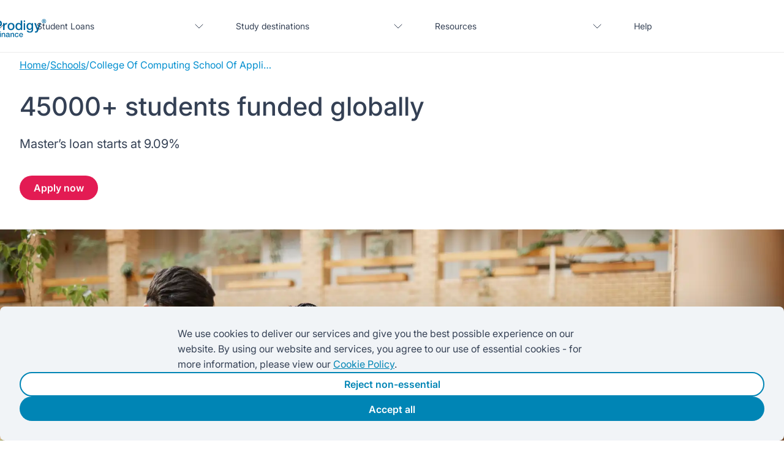

--- FILE ---
content_type: text/javascript
request_url: https://prodigyfinance.com/assets/app-e73f531067d7caef99a9.js
body_size: 264401
content:
/*! For license information please see app-e73f531067d7caef99a9.js.LICENSE.txt */
(self.webpackChunkprodigy_static_web=self.webpackChunkprodigy_static_web||[]).push([[524],{347:function(e,t,n){"use strict";var r=n(41132);Object.defineProperty(t,"__esModule",{value:!0}),t.default=function(e,t,n){const o=[];switch(e.layout){case"fixed":o.push.apply(o,r(e.outputPixelDensities.map((e=>Math.round(t*e)))));break;case"fullWidth":o.push.apply(o,r(e.breakpoints));break;case"constrained":o.push.apply(o,r(e.outputPixelDensities.map((e=>Math.round(t*e)))).concat(r(e.breakpoints)))}return["fullWidth","constrained"].includes(e.layout)&&o.push(n),r(new Set(o.filter((e=>e<=n&&e>0)))).sort(((e,t)=>e-t))}},947:function(e,t,n){var r=n(36535),o=Math.max;e.exports=function(e,t,n){return t=o(void 0===t?e.length-1:t,0),function(){for(var i=arguments,a=-1,s=o(i.length-t,0),l=Array(s);++a<s;)l[a]=i[t+a];a=-1;for(var c=Array(t+1);++a<t;)c[a]=i[a];return c[t]=n(l),r(e,this,c)}}},2024:function(e,t,n){"use strict";n.d(t,{Jr:function(){return a},dd:function(){return o},hr:function(){return s},j$:function(){return i}});var r=n(96540);const o=r.createContext({}),i=r.createContext({}),a=r.createContext({}),s=r.createContext({})},2187:function(e,t,n){var r=n(45180),o=n(29436);e.exports=function(e){return o(e)&&r(e)}},2311:function(e,t,n){"use strict";t.__esModule=!0,t.onInitialClientRender=void 0;n(75535),n(99300);t.onInitialClientRender=()=>{}},2750:function(e,t,n){var r=n(26858),o=n(45180),i=n(83975),a=n(19491);e.exports=function(e,t,n){if(!a(n))return!1;var s=typeof t;return!!("number"==s?o(n)&&i(t,n.length):"string"==s&&t in n)&&r(n[t],e)}},2833:function(e){e.exports=function(e,t,n,r){var o=n?n.call(r,e,t):void 0;if(void 0!==o)return!!o;if(e===t)return!0;if("object"!=typeof e||!e||"object"!=typeof t||!t)return!1;var i=Object.keys(e),a=Object.keys(t);if(i.length!==a.length)return!1;for(var s=Object.prototype.hasOwnProperty.bind(t),l=0;l<i.length;l++){var c=i[l];if(!s(c))return!1;var d=e[c],u=t[c];if(!1===(o=n?n.call(r,d,u,c):void 0)||void 0===o&&d!==u)return!1}return!0}},3080:function(e,t,n){var r=n(80090),o=n(29436);e.exports=function(e){return o(e)&&"[object Arguments]"==r(e)}},4146:function(e,t,n){"use strict";var r=n(44363),o={childContextTypes:!0,contextType:!0,contextTypes:!0,defaultProps:!0,displayName:!0,getDefaultProps:!0,getDerivedStateFromError:!0,getDerivedStateFromProps:!0,mixins:!0,propTypes:!0,type:!0},i={name:!0,length:!0,prototype:!0,caller:!0,callee:!0,arguments:!0,arity:!0},a={$$typeof:!0,compare:!0,defaultProps:!0,displayName:!0,propTypes:!0,type:!0},s={};function l(e){return r.isMemo(e)?a:s[e.$$typeof]||o}s[r.ForwardRef]={$$typeof:!0,render:!0,defaultProps:!0,displayName:!0,propTypes:!0},s[r.Memo]=a;var c=Object.defineProperty,d=Object.getOwnPropertyNames,u=Object.getOwnPropertySymbols,p=Object.getOwnPropertyDescriptor,f=Object.getPrototypeOf,m=Object.prototype;e.exports=function e(t,n,r){if("string"!=typeof n){if(m){var o=f(n);o&&o!==m&&e(t,o,r)}var a=d(n);u&&(a=a.concat(u(n)));for(var s=l(t),h=l(n),g=0;g<a.length;++g){var v=a[g];if(!(i[v]||r&&r[v]||h&&h[v]||s&&s[v])){var y=p(n,v);try{c(t,v,y)}catch(b){}}}}return t}},5087:function(e,t,n){var r=n(96540);function o(e){return r.createElement("svg",e,[r.createElement("path",{d:"M5.33366 12.6667C6.80642 12.6667 8.00033 11.4728 8.00033 9.99999C8.00033 8.52724 6.80642 7.33333 5.33366 7.33333C3.8609 7.33333 2.66699 8.52724 2.66699 9.99999C2.66699 11.4728 3.8609 12.6667 5.33366 12.6667Z",stroke:"#344054",strokeLinecap:"round",strokeLinejoin:"round",key:0}),r.createElement("path",{d:"M7.2334 8.1L12.6667 2.66667",stroke:"#344054",strokeLinecap:"round",strokeLinejoin:"round",key:1}),r.createElement("path",{d:"M12 3.33333L13.3333 4.66666",stroke:"#344054",strokeLinecap:"round",strokeLinejoin:"round",key:2}),r.createElement("path",{d:"M10 5.33333L11.3333 6.66666",stroke:"#344054",strokeLinecap:"round",strokeLinejoin:"round",key:3})])}o.defaultProps={width:"16",height:"16",viewBox:"0 0 16 16",fill:"none"},e.exports=o,o.default=o},5368:function(e,t,n){var r=n(61916),o=n(50273),i=n(45094),a=o?function(e,t){return o(e,"toString",{configurable:!0,enumerable:!1,value:r(t),writable:!0})}:i;e.exports=a},5901:function(e,t,n){var r=n(70079);e.exports=function(e){if(Array.isArray(e))return r(e)},e.exports.__esModule=!0,e.exports.default=e.exports},6017:function(e,t,n){"use strict";n.d(t,{A:function(){return E}});var r=n(96540),o=n(5556),i=n.n(o),a=n(60020),s=n(88990),l=n(45458),c=n(55268),d=n(86462),u=n(79732);function p(e){let{children:t,callback:n}=e;return(0,r.useEffect)((()=>{n()})),t}const f=["link","meta","style","title","base","noscript","script","html","body"];function m(e,t){if(e instanceof HTMLElement&&t instanceof HTMLElement){const n=t.getAttribute("nonce");if(n&&!e.getAttribute("nonce")){const r=t.cloneNode(!0);return r.setAttribute("nonce",""),r.nonce=n,n===e.nonce&&e.isEqualNode(r)}}return e.isEqualNode(t)}function h(e){let t=arguments.length>1&&void 0!==arguments[1]?arguments[1]:{html:{},body:{}};const n=new Map,r=[];for(const c of e.childNodes){var o,i;const e=c.nodeName.toLowerCase(),d=null===(o=c.attributes)||void 0===o||null===(i=o.id)||void 0===i?void 0:i.value;if(y(c)){if(v(e))if("html"===e||"body"===e)for(const n of c.attributes){const r="style"===n.name;var a;if(t[e]={...t[e]},r||(t[e][n.name]=n.value),r)t[e].style=`${null!==(a=t[e])&&void 0!==a&&a.style?t[e].style:""}${n.value} `}else{let e=c.cloneNode(!0);if(e.setAttribute("data-gatsby-head",!0),"script"===e.nodeName.toLowerCase()&&(e=g(e)),d)if(n.has(d)){var s;const t=n.get(d);null===(s=r[t].parentNode)||void 0===s||s.removeChild(r[t]),r[t]=e}else r.push(e),n.set(d,r.length-1);else r.push(e)}c.childNodes.length&&r.push.apply(r,(0,l.A)(h(c,t).validHeadNodes))}}return{validHeadNodes:r,htmlAndBodyAttributes:t}}function g(e){const t=document.createElement("script");for(const n of e.attributes)t.setAttribute(n.name,n.value);return t.innerHTML=e.innerHTML,t}function v(e){return f.includes(e)}function y(e){return 1===e.nodeType}const b=document.createElement("div"),w={html:[],body:[]},x=()=>{var e;const{validHeadNodes:t,htmlAndBodyAttributes:n}=h(b);w.html=Object.keys(n.html),w.body=Object.keys(n.body),function(e){if(!e)return;const{html:t,body:n}=e,r=document.querySelector("html");r&&Object.entries(t).forEach((e=>{let[t,n]=e;r.setAttribute(t,n)}));const o=document.querySelector("body");o&&Object.entries(n).forEach((e=>{let[t,n]=e;o.setAttribute(t,n)}))}(n);const r=document.querySelectorAll("[data-gatsby-head]");var o;if(0===r.length)return void(o=document.head).append.apply(o,(0,l.A)(t));const i=[];!function(e){let{oldNodes:t,newNodes:n,onStale:r,onNew:o}=e;for(const i of t){const e=n.findIndex((e=>m(e,i)));-1===e?r(i):n.splice(e,1)}for(const i of n)o(i)}({oldNodes:r,newNodes:t,onStale:e=>e.parentNode.removeChild(e),onNew:e=>i.push(e)}),(e=document.head).append.apply(e,i)};function C(e){let{pageComponent:t,staticQueryResults:n,pageComponentProps:o}=e;(0,r.useEffect)((()=>{if(null!=t&&t.Head){!function(e){if("function"!=typeof e)throw new Error(`Expected "Head" export to be a function got "${typeof e}".`)}(t.Head);const{render:i}=(0,u.n)(),s=r.createElement(t.Head,{location:{pathname:(e=o).location.pathname},params:e.params,data:e.data||{},serverData:e.serverData,pageContext:e.pageContext}),l=(0,a.N)("wrapRootElement",{element:s},s,(e=>{let{result:t}=e;return{element:t}})).pop();i(r.createElement(p,{callback:x},r.createElement(c.StaticQueryContext.Provider,{value:n},r.createElement(d.LocationProvider,null,l))),b)}var e;return()=>{!function(){const e=document.querySelectorAll("[data-gatsby-head]");for(const t of e)t.parentNode.removeChild(t)}(),function(e){if(!e)return;const{html:t,body:n}=e;if(t){const e=document.querySelector("html");t.forEach((t=>{e&&e.removeAttribute(t)}))}if(n){const e=document.querySelector("body");n.forEach((t=>{e&&e.removeAttribute(t)}))}}(w)}}))}function $(e){const t={...e,params:{...(0,s.UA)(e.location.pathname),...e.pageResources.json.pageContext.__params}};let n;var o;n=e.pageResources.partialHydration?e.pageResources.partialHydration:(0,r.createElement)((o=e.pageResources.component)&&o.default||o,{...t,key:e.path||e.pageResources.page.path});C({pageComponent:e.pageResources.head,staticQueryResults:e.pageResources.staticQueryResults,pageComponentProps:t});return(0,a.N)("wrapPageElement",{element:n,props:t},n,(e=>{let{result:n}=e;return{element:n,props:t}})).pop()}$.propTypes={location:i().object.isRequired,pageResources:i().object.isRequired,data:i().object,pageContext:i().object.isRequired};var E=$},6199:function(e,t,n){"use strict";n.r(t),n.d(t,{ServerStyleSheet:function(){return an},StyleSheetConsumer:function(){return Ot},StyleSheetContext:function(){return At},StyleSheetManager:function(){return Pt},ThemeConsumer:function(){return Gt},ThemeContext:function(){return zt},ThemeProvider:function(){return Wt},__PRIVATE__:function(){return sn},createGlobalStyle:function(){return nn},css:function(){return Jt},default:function(){return en},isStyledComponent:function(){return Je},keyframes:function(){return rn},styled:function(){return en},useTheme:function(){return Vt},version:function(){return pe},withTheme:function(){return on}});var r=function(){return r=Object.assign||function(e){for(var t,n=1,r=arguments.length;n<r;n++)for(var o in t=arguments[n])Object.prototype.hasOwnProperty.call(t,o)&&(e[o]=t[o]);return e},r.apply(this,arguments)};Object.create;function o(e,t,n){if(n||2===arguments.length)for(var r,o=0,i=t.length;o<i;o++)!r&&o in t||(r||(r=Array.prototype.slice.call(t,0,o)),r[o]=t[o]);return e.concat(r||Array.prototype.slice.call(t))}Object.create;"function"==typeof SuppressedError&&SuppressedError;var i=n(96540),a=n(2833),s=n.n(a),l="-ms-",c="-moz-",d="-webkit-",u="comm",p="rule",f="decl",m="@import",h="@keyframes",g="@layer",v=Math.abs,y=String.fromCharCode,b=Object.assign;function w(e){return e.trim()}function x(e,t){return(e=t.exec(e))?e[0]:e}function C(e,t,n){return e.replace(t,n)}function $(e,t,n){return e.indexOf(t,n)}function E(e,t){return 0|e.charCodeAt(t)}function k(e,t,n){return e.slice(t,n)}function _(e){return e.length}function S(e){return e.length}function T(e,t){return t.push(e),e}function A(e,t){return e.filter((function(e){return!x(e,t)}))}var O=1,I=1,L=0,P=0,N=0,M="";function R(e,t,n,r,o,i,a,s){return{value:e,root:t,parent:n,type:r,props:o,children:i,line:O,column:I,length:a,return:"",siblings:s}}function j(e,t){return b(R("",null,null,"",null,null,0,e.siblings),e,{length:-e.length},t)}function D(e){for(;e.root;)e=j(e.root,{children:[e]});T(e,e.siblings)}function F(){return N=P>0?E(M,--P):0,I--,10===N&&(I=1,O--),N}function B(){return N=P<L?E(M,P++):0,I++,10===N&&(I=1,O++),N}function H(){return E(M,P)}function U(){return P}function z(e,t){return k(M,e,t)}function G(e){switch(e){case 0:case 9:case 10:case 13:case 32:return 5;case 33:case 43:case 44:case 47:case 62:case 64:case 126:case 59:case 123:case 125:return 4;case 58:return 3;case 34:case 39:case 40:case 91:return 2;case 41:case 93:return 1}return 0}function V(e){return O=I=1,L=_(M=e),P=0,[]}function W(e){return M="",e}function q(e){return w(z(P-1,Y(91===e?e+2:40===e?e+1:e)))}function K(e){for(;(N=H())&&N<33;)B();return G(e)>2||G(N)>3?"":" "}function Z(e,t){for(;--t&&B()&&!(N<48||N>102||N>57&&N<65||N>70&&N<97););return z(e,U()+(t<6&&32==H()&&32==B()))}function Y(e){for(;B();)switch(N){case e:return P;case 34:case 39:34!==e&&39!==e&&Y(N);break;case 40:41===e&&Y(e);break;case 92:B()}return P}function J(e,t){for(;B()&&e+N!==57&&(e+N!==84||47!==H()););return"/*"+z(t,P-1)+"*"+y(47===e?e:B())}function X(e){for(;!G(H());)B();return z(e,P)}function Q(e,t){for(var n="",r=0;r<e.length;r++)n+=t(e[r],r,e,t)||"";return n}function ee(e,t,n,r){switch(e.type){case g:if(e.children.length)break;case m:case f:return e.return=e.return||e.value;case u:return"";case h:return e.return=e.value+"{"+Q(e.children,r)+"}";case p:if(!_(e.value=e.props.join(",")))return""}return _(n=Q(e.children,r))?e.return=e.value+"{"+n+"}":""}function te(e,t,n){switch(function(e,t){return 45^E(e,0)?(((t<<2^E(e,0))<<2^E(e,1))<<2^E(e,2))<<2^E(e,3):0}(e,t)){case 5103:return d+"print-"+e+e;case 5737:case 4201:case 3177:case 3433:case 1641:case 4457:case 2921:case 5572:case 6356:case 5844:case 3191:case 6645:case 3005:case 6391:case 5879:case 5623:case 6135:case 4599:case 4855:case 4215:case 6389:case 5109:case 5365:case 5621:case 3829:return d+e+e;case 4789:return c+e+e;case 5349:case 4246:case 4810:case 6968:case 2756:return d+e+c+e+l+e+e;case 5936:switch(E(e,t+11)){case 114:return d+e+l+C(e,/[svh]\w+-[tblr]{2}/,"tb")+e;case 108:return d+e+l+C(e,/[svh]\w+-[tblr]{2}/,"tb-rl")+e;case 45:return d+e+l+C(e,/[svh]\w+-[tblr]{2}/,"lr")+e}case 6828:case 4268:case 2903:return d+e+l+e+e;case 6165:return d+e+l+"flex-"+e+e;case 5187:return d+e+C(e,/(\w+).+(:[^]+)/,d+"box-$1$2"+l+"flex-$1$2")+e;case 5443:return d+e+l+"flex-item-"+C(e,/flex-|-self/g,"")+(x(e,/flex-|baseline/)?"":l+"grid-row-"+C(e,/flex-|-self/g,""))+e;case 4675:return d+e+l+"flex-line-pack"+C(e,/align-content|flex-|-self/g,"")+e;case 5548:return d+e+l+C(e,"shrink","negative")+e;case 5292:return d+e+l+C(e,"basis","preferred-size")+e;case 6060:return d+"box-"+C(e,"-grow","")+d+e+l+C(e,"grow","positive")+e;case 4554:return d+C(e,/([^-])(transform)/g,"$1"+d+"$2")+e;case 6187:return C(C(C(e,/(zoom-|grab)/,d+"$1"),/(image-set)/,d+"$1"),e,"")+e;case 5495:case 3959:return C(e,/(image-set\([^]*)/,d+"$1$`$1");case 4968:return C(C(e,/(.+:)(flex-)?(.*)/,d+"box-pack:$3"+l+"flex-pack:$3"),/s.+-b[^;]+/,"justify")+d+e+e;case 4200:if(!x(e,/flex-|baseline/))return l+"grid-column-align"+k(e,t)+e;break;case 2592:case 3360:return l+C(e,"template-","")+e;case 4384:case 3616:return n&&n.some((function(e,n){return t=n,x(e.props,/grid-\w+-end/)}))?~$(e+(n=n[t].value),"span",0)?e:l+C(e,"-start","")+e+l+"grid-row-span:"+(~$(n,"span",0)?x(n,/\d+/):+x(n,/\d+/)-+x(e,/\d+/))+";":l+C(e,"-start","")+e;case 4896:case 4128:return n&&n.some((function(e){return x(e.props,/grid-\w+-start/)}))?e:l+C(C(e,"-end","-span"),"span ","")+e;case 4095:case 3583:case 4068:case 2532:return C(e,/(.+)-inline(.+)/,d+"$1$2")+e;case 8116:case 7059:case 5753:case 5535:case 5445:case 5701:case 4933:case 4677:case 5533:case 5789:case 5021:case 4765:if(_(e)-1-t>6)switch(E(e,t+1)){case 109:if(45!==E(e,t+4))break;case 102:return C(e,/(.+:)(.+)-([^]+)/,"$1"+d+"$2-$3$1"+c+(108==E(e,t+3)?"$3":"$2-$3"))+e;case 115:return~$(e,"stretch",0)?te(C(e,"stretch","fill-available"),t,n)+e:e}break;case 5152:case 5920:return C(e,/(.+?):(\d+)(\s*\/\s*(span)?\s*(\d+))?(.*)/,(function(t,n,r,o,i,a,s){return l+n+":"+r+s+(o?l+n+"-span:"+(i?a:+a-+r)+s:"")+e}));case 4949:if(121===E(e,t+6))return C(e,":",":"+d)+e;break;case 6444:switch(E(e,45===E(e,14)?18:11)){case 120:return C(e,/(.+:)([^;\s!]+)(;|(\s+)?!.+)?/,"$1"+d+(45===E(e,14)?"inline-":"")+"box$3$1"+d+"$2$3$1"+l+"$2box$3")+e;case 100:return C(e,":",":"+l)+e}break;case 5719:case 2647:case 2135:case 3927:case 2391:return C(e,"scroll-","scroll-snap-")+e}return e}function ne(e,t,n,r){if(e.length>-1&&!e.return)switch(e.type){case f:return void(e.return=te(e.value,e.length,n));case h:return Q([j(e,{value:C(e.value,"@","@"+d)})],r);case p:if(e.length)return function(e,t){return e.map(t).join("")}(n=e.props,(function(t){switch(x(t,r=/(::plac\w+|:read-\w+)/)){case":read-only":case":read-write":D(j(e,{props:[C(t,/:(read-\w+)/,":"+c+"$1")]})),D(j(e,{props:[t]})),b(e,{props:A(n,r)});break;case"::placeholder":D(j(e,{props:[C(t,/:(plac\w+)/,":"+d+"input-$1")]})),D(j(e,{props:[C(t,/:(plac\w+)/,":"+c+"$1")]})),D(j(e,{props:[C(t,/:(plac\w+)/,l+"input-$1")]})),D(j(e,{props:[t]})),b(e,{props:A(n,r)})}return""}))}}function re(e){return W(oe("",null,null,null,[""],e=V(e),0,[0],e))}function oe(e,t,n,r,o,i,a,s,l){for(var c=0,d=0,u=a,p=0,f=0,m=0,h=1,g=1,b=1,w=0,x="",k=o,S=i,A=r,O=x;g;)switch(m=w,w=B()){case 40:if(108!=m&&58==E(O,u-1)){-1!=$(O+=C(q(w),"&","&\f"),"&\f",v(c?s[c-1]:0))&&(b=-1);break}case 34:case 39:case 91:O+=q(w);break;case 9:case 10:case 13:case 32:O+=K(m);break;case 92:O+=Z(U()-1,7);continue;case 47:switch(H()){case 42:case 47:T(ae(J(B(),U()),t,n,l),l);break;default:O+="/"}break;case 123*h:s[c++]=_(O)*b;case 125*h:case 59:case 0:switch(w){case 0:case 125:g=0;case 59+d:-1==b&&(O=C(O,/\f/g,"")),f>0&&_(O)-u&&T(f>32?se(O+";",r,n,u-1,l):se(C(O," ","")+";",r,n,u-2,l),l);break;case 59:O+=";";default:if(T(A=ie(O,t,n,c,d,o,s,x,k=[],S=[],u,i),i),123===w)if(0===d)oe(O,t,A,A,k,i,u,s,S);else switch(99===p&&110===E(O,3)?100:p){case 100:case 108:case 109:case 115:oe(e,A,A,r&&T(ie(e,A,A,0,0,o,s,x,o,k=[],u,S),S),o,S,u,s,r?k:S);break;default:oe(O,A,A,A,[""],S,0,s,S)}}c=d=f=0,h=b=1,x=O="",u=a;break;case 58:u=1+_(O),f=m;default:if(h<1)if(123==w)--h;else if(125==w&&0==h++&&125==F())continue;switch(O+=y(w),w*h){case 38:b=d>0?1:(O+="\f",-1);break;case 44:s[c++]=(_(O)-1)*b,b=1;break;case 64:45===H()&&(O+=q(B())),p=H(),d=u=_(x=O+=X(U())),w++;break;case 45:45===m&&2==_(O)&&(h=0)}}return i}function ie(e,t,n,r,o,i,a,s,l,c,d,u){for(var f=o-1,m=0===o?i:[""],h=S(m),g=0,y=0,b=0;g<r;++g)for(var x=0,$=k(e,f+1,f=v(y=a[g])),E=e;x<h;++x)(E=w(y>0?m[x]+" "+$:C($,/&\f/g,m[x])))&&(l[b++]=E);return R(e,t,n,0===o?p:s,l,c,d,u)}function ae(e,t,n,r){return R(e,t,n,u,y(N),k(e,2,-2),0,r)}function se(e,t,n,r,o){return R(e,t,n,f,k(e,0,r),k(e,r+1,-1),r,o)}var le=n(83969),ce="undefined"!=typeof process&&void 0!=={}&&({}.REACT_APP_SC_ATTR||{}.SC_ATTR)||"data-styled",de="active",ue="data-styled-version",pe="6.1.12",fe="/*!sc*/\n",me="undefined"!=typeof window&&"HTMLElement"in window,he=Boolean("boolean"==typeof SC_DISABLE_SPEEDY?SC_DISABLE_SPEEDY:"undefined"!=typeof process&&void 0!=={}&&void 0!=={}.REACT_APP_SC_DISABLE_SPEEDY&&""!=={}.REACT_APP_SC_DISABLE_SPEEDY?"false"!=={}.REACT_APP_SC_DISABLE_SPEEDY&&{}.REACT_APP_SC_DISABLE_SPEEDY:"undefined"!=typeof process&&void 0!=={}&&void 0!=={}.SC_DISABLE_SPEEDY&&""!=={}.SC_DISABLE_SPEEDY&&("false"!=={}.SC_DISABLE_SPEEDY&&{}.SC_DISABLE_SPEEDY)),ge={},ve=(new Set,Object.freeze([])),ye=Object.freeze({});function be(e,t,n){return void 0===n&&(n=ye),e.theme!==n.theme&&e.theme||t||n.theme}var we=new Set(["a","abbr","address","area","article","aside","audio","b","base","bdi","bdo","big","blockquote","body","br","button","canvas","caption","cite","code","col","colgroup","data","datalist","dd","del","details","dfn","dialog","div","dl","dt","em","embed","fieldset","figcaption","figure","footer","form","h1","h2","h3","h4","h5","h6","header","hgroup","hr","html","i","iframe","img","input","ins","kbd","keygen","label","legend","li","link","main","map","mark","menu","menuitem","meta","meter","nav","noscript","object","ol","optgroup","option","output","p","param","picture","pre","progress","q","rp","rt","ruby","s","samp","script","section","select","small","source","span","strong","style","sub","summary","sup","table","tbody","td","textarea","tfoot","th","thead","time","tr","track","u","ul","use","var","video","wbr","circle","clipPath","defs","ellipse","foreignObject","g","image","line","linearGradient","marker","mask","path","pattern","polygon","polyline","radialGradient","rect","stop","svg","text","tspan"]),xe=/[!"#$%&'()*+,./:;<=>?@[\\\]^`{|}~-]+/g,Ce=/(^-|-$)/g;function $e(e){return e.replace(xe,"-").replace(Ce,"")}var Ee=/(a)(d)/gi,ke=52,_e=function(e){return String.fromCharCode(e+(e>25?39:97))};function Se(e){var t,n="";for(t=Math.abs(e);t>ke;t=t/ke|0)n=_e(t%ke)+n;return(_e(t%ke)+n).replace(Ee,"$1-$2")}var Te,Ae=5381,Oe=function(e,t){for(var n=t.length;n;)e=33*e^t.charCodeAt(--n);return e},Ie=function(e){return Oe(Ae,e)};function Le(e){return Se(Ie(e)>>>0)}function Pe(e){return e.displayName||e.name||"Component"}function Ne(e){return"string"==typeof e&&!0}var Me="function"==typeof Symbol&&Symbol.for,Re=Me?Symbol.for("react.memo"):60115,je=Me?Symbol.for("react.forward_ref"):60112,De={childContextTypes:!0,contextType:!0,contextTypes:!0,defaultProps:!0,displayName:!0,getDefaultProps:!0,getDerivedStateFromError:!0,getDerivedStateFromProps:!0,mixins:!0,propTypes:!0,type:!0},Fe={name:!0,length:!0,prototype:!0,caller:!0,callee:!0,arguments:!0,arity:!0},Be={$$typeof:!0,compare:!0,defaultProps:!0,displayName:!0,propTypes:!0,type:!0},He=((Te={})[je]={$$typeof:!0,render:!0,defaultProps:!0,displayName:!0,propTypes:!0},Te[Re]=Be,Te);function Ue(e){return("type"in(t=e)&&t.type.$$typeof)===Re?Be:"$$typeof"in e?He[e.$$typeof]:De;var t}var ze=Object.defineProperty,Ge=Object.getOwnPropertyNames,Ve=Object.getOwnPropertySymbols,We=Object.getOwnPropertyDescriptor,qe=Object.getPrototypeOf,Ke=Object.prototype;function Ze(e,t,n){if("string"!=typeof t){if(Ke){var r=qe(t);r&&r!==Ke&&Ze(e,r,n)}var o=Ge(t);Ve&&(o=o.concat(Ve(t)));for(var i=Ue(e),a=Ue(t),s=0;s<o.length;++s){var l=o[s];if(!(l in Fe||n&&n[l]||a&&l in a||i&&l in i)){var c=We(t,l);try{ze(e,l,c)}catch(e){}}}}return e}function Ye(e){return"function"==typeof e}function Je(e){return"object"==typeof e&&"styledComponentId"in e}function Xe(e,t){return e&&t?"".concat(e," ").concat(t):e||t||""}function Qe(e,t){if(0===e.length)return"";for(var n=e[0],r=1;r<e.length;r++)n+=t?t+e[r]:e[r];return n}function et(e){return null!==e&&"object"==typeof e&&e.constructor.name===Object.name&&!("props"in e&&e.$$typeof)}function tt(e,t,n){if(void 0===n&&(n=!1),!n&&!et(e)&&!Array.isArray(e))return t;if(Array.isArray(t))for(var r=0;r<t.length;r++)e[r]=tt(e[r],t[r]);else if(et(t))for(var r in t)e[r]=tt(e[r],t[r]);return e}function nt(e,t){Object.defineProperty(e,"toString",{value:t})}function rt(e){for(var t=[],n=1;n<arguments.length;n++)t[n-1]=arguments[n];return new Error("An error occurred. See https://github.com/styled-components/styled-components/blob/main/packages/styled-components/src/utils/errors.md#".concat(e," for more information.").concat(t.length>0?" Args: ".concat(t.join(", ")):""))}var ot=function(){function e(e){this.groupSizes=new Uint32Array(512),this.length=512,this.tag=e}return e.prototype.indexOfGroup=function(e){for(var t=0,n=0;n<e;n++)t+=this.groupSizes[n];return t},e.prototype.insertRules=function(e,t){if(e>=this.groupSizes.length){for(var n=this.groupSizes,r=n.length,o=r;e>=o;)if((o<<=1)<0)throw rt(16,"".concat(e));this.groupSizes=new Uint32Array(o),this.groupSizes.set(n),this.length=o;for(var i=r;i<o;i++)this.groupSizes[i]=0}for(var a=this.indexOfGroup(e+1),s=(i=0,t.length);i<s;i++)this.tag.insertRule(a,t[i])&&(this.groupSizes[e]++,a++)},e.prototype.clearGroup=function(e){if(e<this.length){var t=this.groupSizes[e],n=this.indexOfGroup(e),r=n+t;this.groupSizes[e]=0;for(var o=n;o<r;o++)this.tag.deleteRule(n)}},e.prototype.getGroup=function(e){var t="";if(e>=this.length||0===this.groupSizes[e])return t;for(var n=this.groupSizes[e],r=this.indexOfGroup(e),o=r+n,i=r;i<o;i++)t+="".concat(this.tag.getRule(i)).concat(fe);return t},e}(),it=new Map,at=new Map,st=1,lt=function(e){if(it.has(e))return it.get(e);for(;at.has(st);)st++;var t=st++;return it.set(e,t),at.set(t,e),t},ct=function(e,t){st=t+1,it.set(e,t),at.set(t,e)},dt="style[".concat(ce,"][").concat(ue,'="').concat(pe,'"]'),ut=new RegExp("^".concat(ce,'\\.g(\\d+)\\[id="([\\w\\d-]+)"\\].*?"([^"]*)')),pt=function(e,t,n){for(var r,o=n.split(","),i=0,a=o.length;i<a;i++)(r=o[i])&&e.registerName(t,r)},ft=function(e,t){for(var n,r=(null!==(n=t.textContent)&&void 0!==n?n:"").split(fe),o=[],i=0,a=r.length;i<a;i++){var s=r[i].trim();if(s){var l=s.match(ut);if(l){var c=0|parseInt(l[1],10),d=l[2];0!==c&&(ct(d,c),pt(e,d,l[3]),e.getTag().insertRules(c,o)),o.length=0}else o.push(s)}}},mt=function(e){for(var t=document.querySelectorAll(dt),n=0,r=t.length;n<r;n++){var o=t[n];o&&o.getAttribute(ce)!==de&&(ft(e,o),o.parentNode&&o.parentNode.removeChild(o))}};function ht(){return n.nc}var gt=function(e){var t=document.head,n=e||t,r=document.createElement("style"),o=function(e){var t=Array.from(e.querySelectorAll("style[".concat(ce,"]")));return t[t.length-1]}(n),i=void 0!==o?o.nextSibling:null;r.setAttribute(ce,de),r.setAttribute(ue,pe);var a=ht();return a&&r.setAttribute("nonce",a),n.insertBefore(r,i),r},vt=function(){function e(e){this.element=gt(e),this.element.appendChild(document.createTextNode("")),this.sheet=function(e){if(e.sheet)return e.sheet;for(var t=document.styleSheets,n=0,r=t.length;n<r;n++){var o=t[n];if(o.ownerNode===e)return o}throw rt(17)}(this.element),this.length=0}return e.prototype.insertRule=function(e,t){try{return this.sheet.insertRule(t,e),this.length++,!0}catch(e){return!1}},e.prototype.deleteRule=function(e){this.sheet.deleteRule(e),this.length--},e.prototype.getRule=function(e){var t=this.sheet.cssRules[e];return t&&t.cssText?t.cssText:""},e}(),yt=function(){function e(e){this.element=gt(e),this.nodes=this.element.childNodes,this.length=0}return e.prototype.insertRule=function(e,t){if(e<=this.length&&e>=0){var n=document.createTextNode(t);return this.element.insertBefore(n,this.nodes[e]||null),this.length++,!0}return!1},e.prototype.deleteRule=function(e){this.element.removeChild(this.nodes[e]),this.length--},e.prototype.getRule=function(e){return e<this.length?this.nodes[e].textContent:""},e}(),bt=function(){function e(e){this.rules=[],this.length=0}return e.prototype.insertRule=function(e,t){return e<=this.length&&(this.rules.splice(e,0,t),this.length++,!0)},e.prototype.deleteRule=function(e){this.rules.splice(e,1),this.length--},e.prototype.getRule=function(e){return e<this.length?this.rules[e]:""},e}(),wt=me,xt={isServer:!me,useCSSOMInjection:!he},Ct=function(){function e(e,t,n){void 0===e&&(e=ye),void 0===t&&(t={});var o=this;this.options=r(r({},xt),e),this.gs=t,this.names=new Map(n),this.server=!!e.isServer,!this.server&&me&&wt&&(wt=!1,mt(this)),nt(this,(function(){return function(e){for(var t=e.getTag(),n=t.length,r="",o=function(n){var o=function(e){return at.get(e)}(n);if(void 0===o)return"continue";var i=e.names.get(o),a=t.getGroup(n);if(void 0===i||!i.size||0===a.length)return"continue";var s="".concat(ce,".g").concat(n,'[id="').concat(o,'"]'),l="";void 0!==i&&i.forEach((function(e){e.length>0&&(l+="".concat(e,","))})),r+="".concat(a).concat(s,'{content:"').concat(l,'"}').concat(fe)},i=0;i<n;i++)o(i);return r}(o)}))}return e.registerId=function(e){return lt(e)},e.prototype.rehydrate=function(){!this.server&&me&&mt(this)},e.prototype.reconstructWithOptions=function(t,n){return void 0===n&&(n=!0),new e(r(r({},this.options),t),this.gs,n&&this.names||void 0)},e.prototype.allocateGSInstance=function(e){return this.gs[e]=(this.gs[e]||0)+1},e.prototype.getTag=function(){return this.tag||(this.tag=(e=function(e){var t=e.useCSSOMInjection,n=e.target;return e.isServer?new bt(n):t?new vt(n):new yt(n)}(this.options),new ot(e)));var e},e.prototype.hasNameForId=function(e,t){return this.names.has(e)&&this.names.get(e).has(t)},e.prototype.registerName=function(e,t){if(lt(e),this.names.has(e))this.names.get(e).add(t);else{var n=new Set;n.add(t),this.names.set(e,n)}},e.prototype.insertRules=function(e,t,n){this.registerName(e,t),this.getTag().insertRules(lt(e),n)},e.prototype.clearNames=function(e){this.names.has(e)&&this.names.get(e).clear()},e.prototype.clearRules=function(e){this.getTag().clearGroup(lt(e)),this.clearNames(e)},e.prototype.clearTag=function(){this.tag=void 0},e}(),$t=/&/g,Et=/^\s*\/\/.*$/gm;function kt(e,t){return e.map((function(e){return"rule"===e.type&&(e.value="".concat(t," ").concat(e.value),e.value=e.value.replaceAll(",",",".concat(t," ")),e.props=e.props.map((function(e){return"".concat(t," ").concat(e)}))),Array.isArray(e.children)&&"@keyframes"!==e.type&&(e.children=kt(e.children,t)),e}))}function _t(e){var t,n,r,o=void 0===e?ye:e,i=o.options,a=void 0===i?ye:i,s=o.plugins,l=void 0===s?ve:s,c=function(e,r,o){return o.startsWith(n)&&o.endsWith(n)&&o.replaceAll(n,"").length>0?".".concat(t):e},d=l.slice();d.push((function(e){e.type===p&&e.value.includes("&")&&(e.props[0]=e.props[0].replace($t,n).replace(r,c))})),a.prefix&&d.push(ne),d.push(ee);var u=function(e,o,i,s){void 0===o&&(o=""),void 0===i&&(i=""),void 0===s&&(s="&"),t=s,n=o,r=new RegExp("\\".concat(n,"\\b"),"g");var l=e.replace(Et,""),c=re(i||o?"".concat(i," ").concat(o," { ").concat(l," }"):l);a.namespace&&(c=kt(c,a.namespace));var u,p,f,m=[];return Q(c,(u=d.concat((f=function(e){return m.push(e)},function(e){e.root||(e=e.return)&&f(e)})),p=S(u),function(e,t,n,r){for(var o="",i=0;i<p;i++)o+=u[i](e,t,n,r)||"";return o})),m};return u.hash=l.length?l.reduce((function(e,t){return t.name||rt(15),Oe(e,t.name)}),Ae).toString():"",u}var St=new Ct,Tt=_t(),At=i.createContext({shouldForwardProp:void 0,styleSheet:St,stylis:Tt}),Ot=At.Consumer,It=i.createContext(void 0);function Lt(){return(0,i.useContext)(At)}function Pt(e){var t=(0,i.useState)(e.stylisPlugins),n=t[0],r=t[1],o=Lt().styleSheet,a=(0,i.useMemo)((function(){var t=o;return e.sheet?t=e.sheet:e.target&&(t=t.reconstructWithOptions({target:e.target},!1)),e.disableCSSOMInjection&&(t=t.reconstructWithOptions({useCSSOMInjection:!1})),t}),[e.disableCSSOMInjection,e.sheet,e.target,o]),l=(0,i.useMemo)((function(){return _t({options:{namespace:e.namespace,prefix:e.enableVendorPrefixes},plugins:n})}),[e.enableVendorPrefixes,e.namespace,n]);(0,i.useEffect)((function(){s()(n,e.stylisPlugins)||r(e.stylisPlugins)}),[e.stylisPlugins]);var c=(0,i.useMemo)((function(){return{shouldForwardProp:e.shouldForwardProp,styleSheet:a,stylis:l}}),[e.shouldForwardProp,a,l]);return i.createElement(At.Provider,{value:c},i.createElement(It.Provider,{value:l},e.children))}var Nt=function(){function e(e,t){var n=this;this.inject=function(e,t){void 0===t&&(t=Tt);var r=n.name+t.hash;e.hasNameForId(n.id,r)||e.insertRules(n.id,r,t(n.rules,r,"@keyframes"))},this.name=e,this.id="sc-keyframes-".concat(e),this.rules=t,nt(this,(function(){throw rt(12,String(n.name))}))}return e.prototype.getName=function(e){return void 0===e&&(e=Tt),this.name+e.hash},e}(),Mt=function(e){return e>="A"&&e<="Z"};function Rt(e){for(var t="",n=0;n<e.length;n++){var r=e[n];if(1===n&&"-"===r&&"-"===e[0])return e;Mt(r)?t+="-"+r.toLowerCase():t+=r}return t.startsWith("ms-")?"-"+t:t}var jt=function(e){return null==e||!1===e||""===e},Dt=function(e){var t,n,r=[];for(var i in e){var a=e[i];e.hasOwnProperty(i)&&!jt(a)&&(Array.isArray(a)&&a.isCss||Ye(a)?r.push("".concat(Rt(i),":"),a,";"):et(a)?r.push.apply(r,o(o(["".concat(i," {")],Dt(a),!1),["}"],!1)):r.push("".concat(Rt(i),": ").concat((t=i,null==(n=a)||"boolean"==typeof n||""===n?"":"number"!=typeof n||0===n||t in le.A||t.startsWith("--")?String(n).trim():"".concat(n,"px")),";")))}return r};function Ft(e,t,n,r){return jt(e)?[]:Je(e)?[".".concat(e.styledComponentId)]:Ye(e)?!Ye(o=e)||o.prototype&&o.prototype.isReactComponent||!t?[e]:Ft(e(t),t,n,r):e instanceof Nt?n?(e.inject(n,r),[e.getName(r)]):[e]:et(e)?Dt(e):Array.isArray(e)?Array.prototype.concat.apply(ve,e.map((function(e){return Ft(e,t,n,r)}))):[e.toString()];var o}function Bt(e){for(var t=0;t<e.length;t+=1){var n=e[t];if(Ye(n)&&!Je(n))return!1}return!0}var Ht=Ie(pe),Ut=function(){function e(e,t,n){this.rules=e,this.staticRulesId="",this.isStatic=(void 0===n||n.isStatic)&&Bt(e),this.componentId=t,this.baseHash=Oe(Ht,t),this.baseStyle=n,Ct.registerId(t)}return e.prototype.generateAndInjectStyles=function(e,t,n){var r=this.baseStyle?this.baseStyle.generateAndInjectStyles(e,t,n):"";if(this.isStatic&&!n.hash)if(this.staticRulesId&&t.hasNameForId(this.componentId,this.staticRulesId))r=Xe(r,this.staticRulesId);else{var o=Qe(Ft(this.rules,e,t,n)),i=Se(Oe(this.baseHash,o)>>>0);if(!t.hasNameForId(this.componentId,i)){var a=n(o,".".concat(i),void 0,this.componentId);t.insertRules(this.componentId,i,a)}r=Xe(r,i),this.staticRulesId=i}else{for(var s=Oe(this.baseHash,n.hash),l="",c=0;c<this.rules.length;c++){var d=this.rules[c];if("string"==typeof d)l+=d;else if(d){var u=Qe(Ft(d,e,t,n));s=Oe(s,u+c),l+=u}}if(l){var p=Se(s>>>0);t.hasNameForId(this.componentId,p)||t.insertRules(this.componentId,p,n(l,".".concat(p),void 0,this.componentId)),r=Xe(r,p)}}return r},e}(),zt=i.createContext(void 0),Gt=zt.Consumer;function Vt(){var e=(0,i.useContext)(zt);if(!e)throw rt(18);return e}function Wt(e){var t=i.useContext(zt),n=(0,i.useMemo)((function(){return function(e,t){if(!e)throw rt(14);if(Ye(e))return e(t);if(Array.isArray(e)||"object"!=typeof e)throw rt(8);return t?r(r({},t),e):e}(e.theme,t)}),[e.theme,t]);return e.children?i.createElement(zt.Provider,{value:n},e.children):null}var qt={};new Set;function Kt(e,t,n){var o=Je(e),a=e,s=!Ne(e),l=t.attrs,c=void 0===l?ve:l,d=t.componentId,u=void 0===d?function(e,t){var n="string"!=typeof e?"sc":$e(e);qt[n]=(qt[n]||0)+1;var r="".concat(n,"-").concat(Le(pe+n+qt[n]));return t?"".concat(t,"-").concat(r):r}(t.displayName,t.parentComponentId):d,p=t.displayName,f=void 0===p?function(e){return Ne(e)?"styled.".concat(e):"Styled(".concat(Pe(e),")")}(e):p,m=t.displayName&&t.componentId?"".concat($e(t.displayName),"-").concat(t.componentId):t.componentId||u,h=o&&a.attrs?a.attrs.concat(c).filter(Boolean):c,g=t.shouldForwardProp;if(o&&a.shouldForwardProp){var v=a.shouldForwardProp;if(t.shouldForwardProp){var y=t.shouldForwardProp;g=function(e,t){return v(e,t)&&y(e,t)}}else g=v}var b=new Ut(n,m,o?a.componentStyle:void 0);function w(e,t){return function(e,t,n){var o=e.attrs,a=e.componentStyle,s=e.defaultProps,l=e.foldedComponentIds,c=e.styledComponentId,d=e.target,u=i.useContext(zt),p=Lt(),f=e.shouldForwardProp||p.shouldForwardProp,m=be(t,u,s)||ye,h=function(e,t,n){for(var o,i=r(r({},t),{className:void 0,theme:n}),a=0;a<e.length;a+=1){var s=Ye(o=e[a])?o(i):o;for(var l in s)i[l]="className"===l?Xe(i[l],s[l]):"style"===l?r(r({},i[l]),s[l]):s[l]}return t.className&&(i.className=Xe(i.className,t.className)),i}(o,t,m),g=h.as||d,v={};for(var y in h)void 0===h[y]||"$"===y[0]||"as"===y||"theme"===y&&h.theme===m||("forwardedAs"===y?v.as=h.forwardedAs:f&&!f(y,g)||(v[y]=h[y]));var b=function(e,t){var n=Lt();return e.generateAndInjectStyles(t,n.styleSheet,n.stylis)}(a,h),w=Xe(l,c);return b&&(w+=" "+b),h.className&&(w+=" "+h.className),v[Ne(g)&&!we.has(g)?"class":"className"]=w,v.ref=n,(0,i.createElement)(g,v)}(x,e,t)}w.displayName=f;var x=i.forwardRef(w);return x.attrs=h,x.componentStyle=b,x.displayName=f,x.shouldForwardProp=g,x.foldedComponentIds=o?Xe(a.foldedComponentIds,a.styledComponentId):"",x.styledComponentId=m,x.target=o?a.target:e,Object.defineProperty(x,"defaultProps",{get:function(){return this._foldedDefaultProps},set:function(e){this._foldedDefaultProps=o?function(e){for(var t=[],n=1;n<arguments.length;n++)t[n-1]=arguments[n];for(var r=0,o=t;r<o.length;r++)tt(e,o[r],!0);return e}({},a.defaultProps,e):e}}),nt(x,(function(){return".".concat(x.styledComponentId)})),s&&Ze(x,e,{attrs:!0,componentStyle:!0,displayName:!0,foldedComponentIds:!0,shouldForwardProp:!0,styledComponentId:!0,target:!0}),x}function Zt(e,t){for(var n=[e[0]],r=0,o=t.length;r<o;r+=1)n.push(t[r],e[r+1]);return n}var Yt=function(e){return Object.assign(e,{isCss:!0})};function Jt(e){for(var t=[],n=1;n<arguments.length;n++)t[n-1]=arguments[n];if(Ye(e)||et(e))return Yt(Ft(Zt(ve,o([e],t,!0))));var r=e;return 0===t.length&&1===r.length&&"string"==typeof r[0]?Ft(r):Yt(Ft(Zt(r,t)))}function Xt(e,t,n){if(void 0===n&&(n=ye),!t)throw rt(1,t);var i=function(r){for(var i=[],a=1;a<arguments.length;a++)i[a-1]=arguments[a];return e(t,n,Jt.apply(void 0,o([r],i,!1)))};return i.attrs=function(o){return Xt(e,t,r(r({},n),{attrs:Array.prototype.concat(n.attrs,o).filter(Boolean)}))},i.withConfig=function(o){return Xt(e,t,r(r({},n),o))},i}var Qt=function(e){return Xt(Kt,e)},en=Qt;we.forEach((function(e){en[e]=Qt(e)}));var tn=function(){function e(e,t){this.rules=e,this.componentId=t,this.isStatic=Bt(e),Ct.registerId(this.componentId+1)}return e.prototype.createStyles=function(e,t,n,r){var o=r(Qe(Ft(this.rules,t,n,r)),""),i=this.componentId+e;n.insertRules(i,i,o)},e.prototype.removeStyles=function(e,t){t.clearRules(this.componentId+e)},e.prototype.renderStyles=function(e,t,n,r){e>2&&Ct.registerId(this.componentId+e),this.removeStyles(e,n),this.createStyles(e,t,n,r)},e}();function nn(e){for(var t=[],n=1;n<arguments.length;n++)t[n-1]=arguments[n];var a=Jt.apply(void 0,o([e],t,!1)),s="sc-global-".concat(Le(JSON.stringify(a))),l=new tn(a,s),c=function(e){var t=Lt(),n=i.useContext(zt),r=i.useRef(t.styleSheet.allocateGSInstance(s)).current;return t.styleSheet.server&&d(r,e,t.styleSheet,n,t.stylis),i.useLayoutEffect((function(){if(!t.styleSheet.server)return d(r,e,t.styleSheet,n,t.stylis),function(){return l.removeStyles(r,t.styleSheet)}}),[r,e,t.styleSheet,n,t.stylis]),null};function d(e,t,n,o,i){if(l.isStatic)l.renderStyles(e,ge,n,i);else{var a=r(r({},t),{theme:be(t,o,c.defaultProps)});l.renderStyles(e,a,n,i)}}return i.memo(c)}function rn(e){for(var t=[],n=1;n<arguments.length;n++)t[n-1]=arguments[n];var r=Qe(Jt.apply(void 0,o([e],t,!1))),i=Le(r);return new Nt(i,r)}function on(e){var t=i.forwardRef((function(t,n){var o=be(t,i.useContext(zt),e.defaultProps);return i.createElement(e,r({},t,{theme:o,ref:n}))}));return t.displayName="WithTheme(".concat(Pe(e),")"),Ze(t,e)}var an=function(){function e(){var e=this;this._emitSheetCSS=function(){var t=e.instance.toString();if(!t)return"";var n=ht(),r=Qe([n&&'nonce="'.concat(n,'"'),"".concat(ce,'="true"'),"".concat(ue,'="').concat(pe,'"')].filter(Boolean)," ");return"<style ".concat(r,">").concat(t,"</style>")},this.getStyleTags=function(){if(e.sealed)throw rt(2);return e._emitSheetCSS()},this.getStyleElement=function(){var t;if(e.sealed)throw rt(2);var n=e.instance.toString();if(!n)return[];var o=((t={})[ce]="",t[ue]=pe,t.dangerouslySetInnerHTML={__html:n},t),a=ht();return a&&(o.nonce=a),[i.createElement("style",r({},o,{key:"sc-0-0"}))]},this.seal=function(){e.sealed=!0},this.instance=new Ct({isServer:!0}),this.sealed=!1}return e.prototype.collectStyles=function(e){if(this.sealed)throw rt(2);return i.createElement(Pt,{sheet:this.instance},e)},e.prototype.interleaveWithNodeStream=function(e){throw rt(3)},e}(),sn={StyleSheet:Ct,mainSheet:St};"__sc-".concat(ce,"__")},6221:function(e,t,n){var r=n(95636);e.exports=function(e,t){e.prototype=Object.create(t.prototype),e.prototype.constructor=e,r(e,t)},e.exports.__esModule=!0,e.exports.default=e.exports},6279:function(e){e.exports=function(){"use strict";return function(e,t,n){e=e||{};var r=t.prototype,o={future:"in %s",past:"%s ago",s:"a few seconds",m:"a minute",mm:"%d minutes",h:"an hour",hh:"%d hours",d:"a day",dd:"%d days",M:"a month",MM:"%d months",y:"a year",yy:"%d years"};function i(e,t,n,o){return r.fromToBase(e,t,n,o)}n.en.relativeTime=o,r.fromToBase=function(t,r,i,a,s){for(var l,c,d,u=i.$locale().relativeTime||o,p=e.thresholds||[{l:"s",r:44,d:"second"},{l:"m",r:89},{l:"mm",r:44,d:"minute"},{l:"h",r:89},{l:"hh",r:21,d:"hour"},{l:"d",r:35},{l:"dd",r:25,d:"day"},{l:"M",r:45},{l:"MM",r:10,d:"month"},{l:"y",r:17},{l:"yy",d:"year"}],f=p.length,m=0;m<f;m+=1){var h=p[m];h.d&&(l=a?n(t).diff(i,h.d,!0):i.diff(t,h.d,!0));var g=(e.rounding||Math.round)(Math.abs(l));if(d=l>0,g<=h.r||!h.r){g<=1&&m>0&&(h=p[m-1]);var v=u[h.l];s&&(g=s(""+g)),c="string"==typeof v?v.replace("%d",g):v(g,r,h.l,d);break}}if(r)return c;var y=d?u.future:u.past;return"function"==typeof y?y(c):y.replace("%s",c)},r.to=function(e,t){return i(e,t,this,!0)},r.from=function(e,t){return i(e,t,this)};var a=function(e){return e.$u?n.utc():n()};r.toNow=function(e){return this.to(a(this),e)},r.fromNow=function(e){return this.from(a(this),e)}}}()},6720:function(e,t,n){"use strict";var r=this&&this.__importDefault||function(e){return e&&e.__esModule?e:{default:e}};Object.defineProperty(t,"__esModule",{value:!0}),t.getSbImageUrl=t.getGatsbyImage=void 0;const o=r(n(92079));t.getGatsbyImage=o.default;const i=r(n(40724));t.getSbImageUrl=i.default},6940:function(e,t,n){"use strict";n.d(t,{Vp:function(){return i}});var r=n(96540);const o=(0,r.createContext)({}),i=()=>(0,r.useContext)(o);t.Ay=e=>{let{children:t}=e;const n=(()=>{const{0:e,1:t}=(0,r.useState)(!1),{0:n,1:o}=(0,r.useState)(!1);return{isZendeskScriptLoaded:e,setZendeskScriptLoaded:t,shouldLoadOnHome:n,setShouldLoadOnHome:o}})();return r.createElement(o.Provider,{value:{...n}},t)}},7231:function(e,t,n){"use strict";n.d(t,{de:function(){return l},G:function(){return o},GR:function(){return c}});var r=n(96540);const o=(i="StaticQuery",a={},r.createServerContext?function(e){let t=arguments.length>1&&void 0!==arguments[1]?arguments[1]:null;return globalThis.__SERVER_CONTEXT||(globalThis.__SERVER_CONTEXT={}),globalThis.__SERVER_CONTEXT[e]||(globalThis.__SERVER_CONTEXT[e]=r.createServerContext(e,t)),globalThis.__SERVER_CONTEXT[e]}(i,a):r.createContext(a));var i,a;function s(e){let{staticQueryData:t,data:n,query:o,render:i}=e;const a=n?n.data:t[o]&&t[o].data;return r.createElement(r.Fragment,null,a&&i(a),!a&&r.createElement("div",null,"Loading (StaticQuery)"))}const l=e=>{const{data:t,query:n,render:i,children:a}=e;return r.createElement(o.Consumer,null,(e=>r.createElement(s,{data:t,query:n,render:i||a,staticQueryData:e})))},c=e=>{var t;r.useContext;const n=r.useContext(o);if(isNaN(Number(e)))throw new Error(`useStaticQuery was called with a string but expects to be called using \`graphql\`. Try this:\n\nimport { useStaticQuery, graphql } from 'gatsby';\n\nuseStaticQuery(graphql\`${e}\`);\n`);if(null!==(t=n[e])&&void 0!==t&&t.data)return n[e].data;throw new Error("The result of this StaticQuery could not be fetched.\n\nThis is likely a bug in Gatsby and if refreshing the page does not fix it, please open an issue in https://github.com/gatsbyjs/gatsby/issues")}},7394:function(e,t,n){var r=n(36417);e.exports=function(){this.__data__=new r,this.size=0}},7627:function(e,t,n){"use strict";n.d(t,{hQ:function(){return G},Ne:function(){return Z},_L:function(){return j},oc:function(){return X},vv:function(){return K},Yq:function(){return q},rY:function(){return W},mj:function(){return H},eA:function(){return N},Pg:function(){return V},Hx:function(){return Y},Im:function(){return P},td:function(){return z},R3:function(){return U},Wg:function(){return M},m1:function(){return R},Ve:function(){return B},s8:function(){return D}});var r={};n.r(r),n.d(r,{exclude:function(){return A},extract:function(){return $},parse:function(){return E},parseUrl:function(){return _},pick:function(){return T},stringify:function(){return k},stringifyUrl:function(){return S}});var o=n(45458),i=n(86462);const a="%[a-f0-9]{2}",s=new RegExp("("+a+")|([^%]+?)","gi"),l=new RegExp("("+a+")+","gi");function c(e,t){try{return[decodeURIComponent(e.join(""))]}catch{}if(1===e.length)return e;t=t||1;const n=e.slice(0,t),r=e.slice(t);return Array.prototype.concat.call([],c(n),c(r))}function d(e){try{return decodeURIComponent(e)}catch{let t=e.match(s)||[];for(let n=1;n<t.length;n++)t=(e=c(t,n).join("")).match(s)||[];return e}}function u(e){if("string"!=typeof e)throw new TypeError("Expected `encodedURI` to be of type `string`, got `"+typeof e+"`");try{return decodeURIComponent(e)}catch{return function(e){const t={"%FE%FF":"��","%FF%FE":"��"};let n=l.exec(e);for(;n;){try{t[n[0]]=decodeURIComponent(n[0])}catch{const e=d(n[0]);e!==n[0]&&(t[n[0]]=e)}n=l.exec(e)}t["%C2"]="�";const r=Object.keys(t);for(const o of r)e=e.replace(new RegExp(o,"g"),t[o]);return e}(e)}}function p(e,t){const n={};if(Array.isArray(t))for(const r of t){const t=Object.getOwnPropertyDescriptor(e,r);t?.enumerable&&Object.defineProperty(n,r,t)}else for(const r of Reflect.ownKeys(e)){const o=Object.getOwnPropertyDescriptor(e,r);if(o.enumerable){t(r,e[r],e)&&Object.defineProperty(n,r,o)}}return n}function f(e,t){if("string"!=typeof e||"string"!=typeof t)throw new TypeError("Expected the arguments to be of type `string`");if(""===e||""===t)return[];const n=e.indexOf(t);return-1===n?[]:[e.slice(0,n),e.slice(n+t.length)]}const m=e=>null==e,h=e=>encodeURIComponent(e).replaceAll(/[!'()*]/g,(e=>`%${e.charCodeAt(0).toString(16).toUpperCase()}`)),g=Symbol("encodeFragmentIdentifier");function v(e){if("string"!=typeof e||1!==e.length)throw new TypeError("arrayFormatSeparator must be single character string")}function y(e,t){return t.encode?t.strict?h(e):encodeURIComponent(e):e}function b(e,t){return t.decode?u(e):e}function w(e){return Array.isArray(e)?e.sort():"object"==typeof e?w(Object.keys(e)).sort(((e,t)=>Number(e)-Number(t))).map((t=>e[t])):e}function x(e){const t=e.indexOf("#");return-1!==t&&(e=e.slice(0,t)),e}function C(e,t,n){return"string"===n&&"string"==typeof e?e:"function"==typeof n&&"string"==typeof e?n(e):!t.parseBooleans||null===e||"true"!==e.toLowerCase()&&"false"!==e.toLowerCase()?"number"!==n||Number.isNaN(Number(e))||"string"!=typeof e||""===e.trim()?t.parseNumbers&&!Number.isNaN(Number(e))&&"string"==typeof e&&""!==e.trim()?Number(e):e:Number(e):"true"===e.toLowerCase()}function $(e){const t=(e=x(e)).indexOf("?");return-1===t?"":e.slice(t+1)}function E(e,t){v((t={decode:!0,sort:!0,arrayFormat:"none",arrayFormatSeparator:",",parseNumbers:!1,parseBooleans:!1,types:Object.create(null),...t}).arrayFormatSeparator);const n=function(e){let t;switch(e.arrayFormat){case"index":return(e,n,r)=>{t=/\[(\d*)]$/.exec(e),e=e.replace(/\[\d*]$/,""),t?(void 0===r[e]&&(r[e]={}),r[e][t[1]]=n):r[e]=n};case"bracket":return(e,n,r)=>{t=/(\[])$/.exec(e),e=e.replace(/\[]$/,""),t?void 0!==r[e]?r[e]=[...r[e],n]:r[e]=[n]:r[e]=n};case"colon-list-separator":return(e,n,r)=>{t=/(:list)$/.exec(e),e=e.replace(/:list$/,""),t?void 0!==r[e]?r[e]=[...r[e],n]:r[e]=[n]:r[e]=n};case"comma":case"separator":return(t,n,r)=>{const o="string"==typeof n&&n.includes(e.arrayFormatSeparator),i="string"==typeof n&&!o&&b(n,e).includes(e.arrayFormatSeparator);n=i?b(n,e):n;const a=o||i?n.split(e.arrayFormatSeparator).map((t=>b(t,e))):null===n?n:b(n,e);r[t]=a};case"bracket-separator":return(t,n,r)=>{const o=/(\[])$/.test(t);if(t=t.replace(/\[]$/,""),!o)return void(r[t]=n?b(n,e):n);const i=null===n?[]:n.split(e.arrayFormatSeparator).map((t=>b(t,e)));void 0!==r[t]?r[t]=[...r[t],...i]:r[t]=i};default:return(e,t,n)=>{void 0!==n[e]?n[e]=[...[n[e]].flat(),t]:n[e]=t}}}(t),r=Object.create(null);if("string"!=typeof e)return r;if(!(e=e.trim().replace(/^[?#&]/,"")))return r;for(const o of e.split("&")){if(""===o)continue;const e=t.decode?o.replaceAll("+"," "):o;let[i,a]=f(e,"=");void 0===i&&(i=e),a=void 0===a?null:["comma","separator","bracket-separator"].includes(t.arrayFormat)?a:b(a,t),n(b(i,t),a,r)}for(const[o,i]of Object.entries(r))if("object"==typeof i&&null!==i&&"string"!==t.types[o])for(const[e,n]of Object.entries(i)){const r=t.types[o]?t.types[o].replace("[]",""):void 0;i[e]=C(n,t,r)}else"object"==typeof i&&null!==i&&"string"===t.types[o]?r[o]=Object.values(i).join(t.arrayFormatSeparator):r[o]=C(i,t,t.types[o]);return!1===t.sort?r:(!0===t.sort?Object.keys(r).sort():Object.keys(r).sort(t.sort)).reduce(((e,t)=>{const n=r[t];return e[t]=Boolean(n)&&"object"==typeof n&&!Array.isArray(n)?w(n):n,e}),Object.create(null))}function k(e,t){if(!e)return"";v((t={encode:!0,strict:!0,arrayFormat:"none",arrayFormatSeparator:",",...t}).arrayFormatSeparator);const n=n=>t.skipNull&&m(e[n])||t.skipEmptyString&&""===e[n],r=function(e){switch(e.arrayFormat){case"index":return t=>(n,r)=>{const o=n.length;return void 0===r||e.skipNull&&null===r||e.skipEmptyString&&""===r?n:null===r?[...n,[y(t,e),"[",o,"]"].join("")]:[...n,[y(t,e),"[",y(o,e),"]=",y(r,e)].join("")]};case"bracket":return t=>(n,r)=>void 0===r||e.skipNull&&null===r||e.skipEmptyString&&""===r?n:null===r?[...n,[y(t,e),"[]"].join("")]:[...n,[y(t,e),"[]=",y(r,e)].join("")];case"colon-list-separator":return t=>(n,r)=>void 0===r||e.skipNull&&null===r||e.skipEmptyString&&""===r?n:null===r?[...n,[y(t,e),":list="].join("")]:[...n,[y(t,e),":list=",y(r,e)].join("")];case"comma":case"separator":case"bracket-separator":{const t="bracket-separator"===e.arrayFormat?"[]=":"=";return n=>(r,o)=>void 0===o||e.skipNull&&null===o||e.skipEmptyString&&""===o?r:(o=null===o?"":o,0===r.length?[[y(n,e),t,y(o,e)].join("")]:[[r,y(o,e)].join(e.arrayFormatSeparator)])}default:return t=>(n,r)=>void 0===r||e.skipNull&&null===r||e.skipEmptyString&&""===r?n:null===r?[...n,y(t,e)]:[...n,[y(t,e),"=",y(r,e)].join("")]}}(t),o={};for(const[a,s]of Object.entries(e))n(a)||(o[a]=s);const i=Object.keys(o);return!1!==t.sort&&i.sort(t.sort),i.map((n=>{const o=e[n];return void 0===o?"":null===o?y(n,t):Array.isArray(o)?0===o.length&&"bracket-separator"===t.arrayFormat?y(n,t)+"[]":o.reduce(r(n),[]).join("&"):y(n,t)+"="+y(o,t)})).filter((e=>e.length>0)).join("&")}function _(e,t){t={decode:!0,...t};let[n,r]=f(e,"#");return void 0===n&&(n=e),{url:n?.split("?")?.[0]??"",query:E($(e),t),...t&&t.parseFragmentIdentifier&&r?{fragmentIdentifier:b(r,t)}:{}}}function S(e,t){t={encode:!0,strict:!0,[g]:!0,...t};const n=x(e.url).split("?")[0]||"";let r=k({...E($(e.url),{sort:!1}),...e.query},t);r&&=`?${r}`;let o=function(e){let t="";const n=e.indexOf("#");return-1!==n&&(t=e.slice(n)),t}(e.url);if("string"==typeof e.fragmentIdentifier){const r=new URL(n);r.hash=e.fragmentIdentifier,o=t[g]?r.hash:`#${e.fragmentIdentifier}`}return`${n}${r}${o}`}function T(e,t,n){n={parseFragmentIdentifier:!0,[g]:!1,...n};const{url:r,query:o,fragmentIdentifier:i}=_(e,n);return S({url:r,query:p(o,t),fragmentIdentifier:i},n)}function A(e,t,n){return T(e,Array.isArray(t)?e=>!t.includes(e):(e,n)=>!t(e,n),n)}var O=r,I=n(18987),L=n(6199);const P=e=>null==e||!1===e||""===e,N=()=>{const{location:{search:e}}=i.globalHistory;return O.parse(e)},M=e=>{const t=Object.entries(e),n=["utm_","gclid","fbclid"],r="prodigyfinance.com",o=I.A.get();t.some((e=>{let[t]=e;return n.some((e=>t.startsWith(e)))}))&&Object.entries(o).forEach((e=>{let[t]=e;n.some((e=>t.startsWith(e)))&&I.A.remove(t,{domain:r})}));for(const[i,a]of t)n.some((e=>i.startsWith(e)))&&I.A.set(i,a,{expires:365,domain:r})},R=e=>{var t,n;if(e.selectedMentorId)null===(t=window)||void 0===t||t.localStorage.setItem("selectedMentorId",e.selectedMentorId),null===(n=window)||void 0===n||n.localStorage.setItem("isChannelsListScreen",null);else if(e.isChannelsListScreen){var r,o;null===(r=window)||void 0===r||r.localStorage.setItem("isChannelsListScreen",!0),null===(o=window)||void 0===o||o.localStorage.setItem("selectedMentorId","")}else{var i,a;null===(i=window)||void 0===i||i.localStorage.setItem("isChannelsListScreen",null),null===(a=window)||void 0===a||a.localStorage.setItem("selectedMentorId",null)}},j=e=>{switch(e){case"colour":return{background:(0,L.css)(["",""],(e=>e.theme.secondary700)),text:(0,L.css)(["",""],(e=>e.theme.white)),linkColor:(0,L.css)(["",""],(e=>e.theme.secondary500))};case"dark_colour":return{background:(0,L.css)(["",""],(e=>e.theme.secondary900)),text:(0,L.css)(["",""],(e=>e.theme.white)),linkColor:(0,L.css)(["",""],(e=>e.theme.secondary500))};case"neutral":return{background:(0,L.css)(["",""],(e=>e.theme.background50)),text:(0,L.css)(["",""],(e=>e.theme.background500)),linkColor:(0,L.css)(["",""],(e=>e.theme.secondary700))};case"dark_neutral":return{background:(0,L.css)(["",""],(e=>e.theme.background100)),text:(0,L.css)(["",""],(e=>e.theme.white)),linkColor:(0,L.css)(["",""],(e=>e.theme.secondary500))};case"/study-centre/finance":return{background:(0,L.css)(["",""],(e=>e.theme.secondary700))};case"/study-centre/academic-resources":return{background:(0,L.css)(["",""],(e=>e.theme.accent500))};case"/study-centre/career":case"/study-centre/visa":case"/community/chat-with-mentors":return{background:(0,L.css)(["",""],(e=>e.theme.alert200))};case"/study-centre/schools-courses":return{background:(0,L.css)(["",""],(e=>e.theme.success500))};case"/study-centre/prodigy-specific":return{background:(0,L.css)(["",""],(e=>e.theme.data600))};case"https://support.prodigyfinance.com/hc/en-us/":return{background:(0,L.css)(["",""],(e=>e.theme.background500))};case"https://prodigyfinance.zoom.us/webinar/register/WN_PeL9UaOYT2Gr1b_EARkECw#/":return{background:(0,L.css)(["",""],(e=>e.theme.secondary500))};case"/talk-to-us":return{background:(0,L.css)(["",""],(e=>e.theme.success600))};default:return{background:"transparent",text:(0,L.css)(["",""],(e=>e.theme.background500)),linkColor:(0,L.css)(["",""],(e=>e.theme.secondary700))}}},D=e=>{let t=0;null==e||e.forEach((e=>{var n;null===(n=e.content)||void 0===n||n.forEach((e=>{"richTextBlock"===e.component&&e.text.content.forEach((e=>{var n;null===(n=e.content)||void 0===n||n.forEach((e=>{var n;const r=null===(n=e.text)||void 0===n?void 0:n.split(" ").length;Number.isNaN(+r)||(t+=r)}))}))}))}));const n=t/250;return Math.ceil(n)},F=["/400","/401","/403","/404","/500"],B=e=>F.includes(e),H=()=>{const e=new Date,[t,n]=[["January","February","March","April","May","June","July","August","September","October","November","December"][e.getMonth()],e.getFullYear()];return`${t} ${n}`},U=e=>(0,o.A)(new Set(e)),z=function(e,t){return`${e} ${t}${1!==e?arguments.length>2&&void 0!==arguments[2]?arguments[2]:"s":""}`},G=e=>e>32?2:1,V=(new Map([["primary_gray_50","#F9FAFB"],["primary_gray_100","#F9FAFB"],["background_gray_100","#F2F4F7"],["white","#ffffff"]]),(e,t)=>e?`/${e}/`:t),W=e=>e?"https://apply.prodigyfinance.com":"https://accounts.prodigyfinance.com/customers/create-account?returnTo=https://apply.prodigyfinance.com",q=function(e){let t=arguments.length>1&&void 0!==arguments[1]?arguments[1]:"en-GB",n=arguments.length>2&&void 0!==arguments[2]?arguments[2]:{};const r=new Date(e);return isNaN(r)?null:new Date(e).toLocaleDateString(t,n)},K=e=>new Intl.NumberFormat("en-US",{}).format(e),Z=e=>{var t;return e.url.startsWith("https://prodigyfinance.com")||(null===(t=e.cached_url)||void 0===t?void 0:t.startsWith("/"))||"story"===e.linktype},Y=e=>!!e&&("story"===e.linktype?`/${e.cached_url}`:e.url),J=e=>e.toUpperCase().replace(/[\s-]+/g,"_"),X=function(){let e=arguments.length>0&&void 0!==arguments[0]?arguments[0]:[],t=arguments.length>1&&void 0!==arguments[1]?arguments[1]:J;return Array.isArray(e)?e.reduce(((e,n)=>(e[t(n)]=n,e)),{}):{}}},7698:function(e){e.exports=function(e,t){return null==e?void 0:e[t]}},8142:function(e,t,n){e=n.nmd(e);var r="__lodash_hash_undefined__",o=9007199254740991,i="[object Arguments]",a="[object Array]",s="[object Boolean]",l="[object Date]",c="[object Error]",d="[object Function]",u="[object Map]",p="[object Number]",f="[object Object]",m="[object Promise]",h="[object RegExp]",g="[object Set]",v="[object String]",y="[object Symbol]",b="[object WeakMap]",w="[object ArrayBuffer]",x="[object DataView]",C=/^\[object .+?Constructor\]$/,$=/^(?:0|[1-9]\d*)$/,E={};E["[object Float32Array]"]=E["[object Float64Array]"]=E["[object Int8Array]"]=E["[object Int16Array]"]=E["[object Int32Array]"]=E["[object Uint8Array]"]=E["[object Uint8ClampedArray]"]=E["[object Uint16Array]"]=E["[object Uint32Array]"]=!0,E[i]=E[a]=E[w]=E[s]=E[x]=E[l]=E[c]=E[d]=E[u]=E[p]=E[f]=E[h]=E[g]=E[v]=E[b]=!1;var k="object"==typeof n.g&&n.g&&n.g.Object===Object&&n.g,_="object"==typeof self&&self&&self.Object===Object&&self,S=k||_||Function("return this")(),T=t&&!t.nodeType&&t,A=T&&e&&!e.nodeType&&e,O=A&&A.exports===T,I=O&&k.process,L=function(){try{return I&&I.binding&&I.binding("util")}catch(e){}}(),P=L&&L.isTypedArray;function N(e,t){for(var n=-1,r=null==e?0:e.length;++n<r;)if(t(e[n],n,e))return!0;return!1}function M(e){var t=-1,n=Array(e.size);return e.forEach((function(e,r){n[++t]=[r,e]})),n}function R(e){var t=-1,n=Array(e.size);return e.forEach((function(e){n[++t]=e})),n}var j,D,F,B=Array.prototype,H=Function.prototype,U=Object.prototype,z=S["__core-js_shared__"],G=H.toString,V=U.hasOwnProperty,W=(j=/[^.]+$/.exec(z&&z.keys&&z.keys.IE_PROTO||""))?"Symbol(src)_1."+j:"",q=U.toString,K=RegExp("^"+G.call(V).replace(/[\\^$.*+?()[\]{}|]/g,"\\$&").replace(/hasOwnProperty|(function).*?(?=\\\()| for .+?(?=\\\])/g,"$1.*?")+"$"),Z=O?S.Buffer:void 0,Y=S.Symbol,J=S.Uint8Array,X=U.propertyIsEnumerable,Q=B.splice,ee=Y?Y.toStringTag:void 0,te=Object.getOwnPropertySymbols,ne=Z?Z.isBuffer:void 0,re=(D=Object.keys,F=Object,function(e){return D(F(e))}),oe=Le(S,"DataView"),ie=Le(S,"Map"),ae=Le(S,"Promise"),se=Le(S,"Set"),le=Le(S,"WeakMap"),ce=Le(Object,"create"),de=Re(oe),ue=Re(ie),pe=Re(ae),fe=Re(se),me=Re(le),he=Y?Y.prototype:void 0,ge=he?he.valueOf:void 0;function ve(e){var t=-1,n=null==e?0:e.length;for(this.clear();++t<n;){var r=e[t];this.set(r[0],r[1])}}function ye(e){var t=-1,n=null==e?0:e.length;for(this.clear();++t<n;){var r=e[t];this.set(r[0],r[1])}}function be(e){var t=-1,n=null==e?0:e.length;for(this.clear();++t<n;){var r=e[t];this.set(r[0],r[1])}}function we(e){var t=-1,n=null==e?0:e.length;for(this.__data__=new be;++t<n;)this.add(e[t])}function xe(e){var t=this.__data__=new ye(e);this.size=t.size}function Ce(e,t){var n=Fe(e),r=!n&&De(e),o=!n&&!r&&Be(e),i=!n&&!r&&!o&&Ve(e),a=n||r||o||i,s=a?function(e,t){for(var n=-1,r=Array(e);++n<e;)r[n]=t(n);return r}(e.length,String):[],l=s.length;for(var c in e)!t&&!V.call(e,c)||a&&("length"==c||o&&("offset"==c||"parent"==c)||i&&("buffer"==c||"byteLength"==c||"byteOffset"==c)||Me(c,l))||s.push(c);return s}function $e(e,t){for(var n=e.length;n--;)if(je(e[n][0],t))return n;return-1}function Ee(e){return null==e?void 0===e?"[object Undefined]":"[object Null]":ee&&ee in Object(e)?function(e){var t=V.call(e,ee),n=e[ee];try{e[ee]=void 0;var r=!0}catch(i){}var o=q.call(e);r&&(t?e[ee]=n:delete e[ee]);return o}(e):function(e){return q.call(e)}(e)}function ke(e){return Ge(e)&&Ee(e)==i}function _e(e,t,n,r,o){return e===t||(null==e||null==t||!Ge(e)&&!Ge(t)?e!=e&&t!=t:function(e,t,n,r,o,d){var m=Fe(e),b=Fe(t),C=m?a:Ne(e),$=b?a:Ne(t),E=(C=C==i?f:C)==f,k=($=$==i?f:$)==f,_=C==$;if(_&&Be(e)){if(!Be(t))return!1;m=!0,E=!1}if(_&&!E)return d||(d=new xe),m||Ve(e)?Ae(e,t,n,r,o,d):function(e,t,n,r,o,i,a){switch(n){case x:if(e.byteLength!=t.byteLength||e.byteOffset!=t.byteOffset)return!1;e=e.buffer,t=t.buffer;case w:return!(e.byteLength!=t.byteLength||!i(new J(e),new J(t)));case s:case l:case p:return je(+e,+t);case c:return e.name==t.name&&e.message==t.message;case h:case v:return e==t+"";case u:var d=M;case g:var f=1&r;if(d||(d=R),e.size!=t.size&&!f)return!1;var m=a.get(e);if(m)return m==t;r|=2,a.set(e,t);var b=Ae(d(e),d(t),r,o,i,a);return a.delete(e),b;case y:if(ge)return ge.call(e)==ge.call(t)}return!1}(e,t,C,n,r,o,d);if(!(1&n)){var S=E&&V.call(e,"__wrapped__"),T=k&&V.call(t,"__wrapped__");if(S||T){var A=S?e.value():e,O=T?t.value():t;return d||(d=new xe),o(A,O,n,r,d)}}if(!_)return!1;return d||(d=new xe),function(e,t,n,r,o,i){var a=1&n,s=Oe(e),l=s.length,c=Oe(t),d=c.length;if(l!=d&&!a)return!1;var u=l;for(;u--;){var p=s[u];if(!(a?p in t:V.call(t,p)))return!1}var f=i.get(e);if(f&&i.get(t))return f==t;var m=!0;i.set(e,t),i.set(t,e);var h=a;for(;++u<l;){var g=e[p=s[u]],v=t[p];if(r)var y=a?r(v,g,p,t,e,i):r(g,v,p,e,t,i);if(!(void 0===y?g===v||o(g,v,n,r,i):y)){m=!1;break}h||(h="constructor"==p)}if(m&&!h){var b=e.constructor,w=t.constructor;b==w||!("constructor"in e)||!("constructor"in t)||"function"==typeof b&&b instanceof b&&"function"==typeof w&&w instanceof w||(m=!1)}return i.delete(e),i.delete(t),m}(e,t,n,r,o,d)}(e,t,n,r,_e,o))}function Se(e){return!(!ze(e)||function(e){return!!W&&W in e}(e))&&(He(e)?K:C).test(Re(e))}function Te(e){if(n=(t=e)&&t.constructor,r="function"==typeof n&&n.prototype||U,t!==r)return re(e);var t,n,r,o=[];for(var i in Object(e))V.call(e,i)&&"constructor"!=i&&o.push(i);return o}function Ae(e,t,n,r,o,i){var a=1&n,s=e.length,l=t.length;if(s!=l&&!(a&&l>s))return!1;var c=i.get(e);if(c&&i.get(t))return c==t;var d=-1,u=!0,p=2&n?new we:void 0;for(i.set(e,t),i.set(t,e);++d<s;){var f=e[d],m=t[d];if(r)var h=a?r(m,f,d,t,e,i):r(f,m,d,e,t,i);if(void 0!==h){if(h)continue;u=!1;break}if(p){if(!N(t,(function(e,t){if(a=t,!p.has(a)&&(f===e||o(f,e,n,r,i)))return p.push(t);var a}))){u=!1;break}}else if(f!==m&&!o(f,m,n,r,i)){u=!1;break}}return i.delete(e),i.delete(t),u}function Oe(e){return function(e,t,n){var r=t(e);return Fe(e)?r:function(e,t){for(var n=-1,r=t.length,o=e.length;++n<r;)e[o+n]=t[n];return e}(r,n(e))}(e,We,Pe)}function Ie(e,t){var n,r,o=e.__data__;return("string"==(r=typeof(n=t))||"number"==r||"symbol"==r||"boolean"==r?"__proto__"!==n:null===n)?o["string"==typeof t?"string":"hash"]:o.map}function Le(e,t){var n=function(e,t){return null==e?void 0:e[t]}(e,t);return Se(n)?n:void 0}ve.prototype.clear=function(){this.__data__=ce?ce(null):{},this.size=0},ve.prototype.delete=function(e){var t=this.has(e)&&delete this.__data__[e];return this.size-=t?1:0,t},ve.prototype.get=function(e){var t=this.__data__;if(ce){var n=t[e];return n===r?void 0:n}return V.call(t,e)?t[e]:void 0},ve.prototype.has=function(e){var t=this.__data__;return ce?void 0!==t[e]:V.call(t,e)},ve.prototype.set=function(e,t){var n=this.__data__;return this.size+=this.has(e)?0:1,n[e]=ce&&void 0===t?r:t,this},ye.prototype.clear=function(){this.__data__=[],this.size=0},ye.prototype.delete=function(e){var t=this.__data__,n=$e(t,e);return!(n<0)&&(n==t.length-1?t.pop():Q.call(t,n,1),--this.size,!0)},ye.prototype.get=function(e){var t=this.__data__,n=$e(t,e);return n<0?void 0:t[n][1]},ye.prototype.has=function(e){return $e(this.__data__,e)>-1},ye.prototype.set=function(e,t){var n=this.__data__,r=$e(n,e);return r<0?(++this.size,n.push([e,t])):n[r][1]=t,this},be.prototype.clear=function(){this.size=0,this.__data__={hash:new ve,map:new(ie||ye),string:new ve}},be.prototype.delete=function(e){var t=Ie(this,e).delete(e);return this.size-=t?1:0,t},be.prototype.get=function(e){return Ie(this,e).get(e)},be.prototype.has=function(e){return Ie(this,e).has(e)},be.prototype.set=function(e,t){var n=Ie(this,e),r=n.size;return n.set(e,t),this.size+=n.size==r?0:1,this},we.prototype.add=we.prototype.push=function(e){return this.__data__.set(e,r),this},we.prototype.has=function(e){return this.__data__.has(e)},xe.prototype.clear=function(){this.__data__=new ye,this.size=0},xe.prototype.delete=function(e){var t=this.__data__,n=t.delete(e);return this.size=t.size,n},xe.prototype.get=function(e){return this.__data__.get(e)},xe.prototype.has=function(e){return this.__data__.has(e)},xe.prototype.set=function(e,t){var n=this.__data__;if(n instanceof ye){var r=n.__data__;if(!ie||r.length<199)return r.push([e,t]),this.size=++n.size,this;n=this.__data__=new be(r)}return n.set(e,t),this.size=n.size,this};var Pe=te?function(e){return null==e?[]:(e=Object(e),function(e,t){for(var n=-1,r=null==e?0:e.length,o=0,i=[];++n<r;){var a=e[n];t(a,n,e)&&(i[o++]=a)}return i}(te(e),(function(t){return X.call(e,t)})))}:function(){return[]},Ne=Ee;function Me(e,t){return!!(t=null==t?o:t)&&("number"==typeof e||$.test(e))&&e>-1&&e%1==0&&e<t}function Re(e){if(null!=e){try{return G.call(e)}catch(t){}try{return e+""}catch(t){}}return""}function je(e,t){return e===t||e!=e&&t!=t}(oe&&Ne(new oe(new ArrayBuffer(1)))!=x||ie&&Ne(new ie)!=u||ae&&Ne(ae.resolve())!=m||se&&Ne(new se)!=g||le&&Ne(new le)!=b)&&(Ne=function(e){var t=Ee(e),n=t==f?e.constructor:void 0,r=n?Re(n):"";if(r)switch(r){case de:return x;case ue:return u;case pe:return m;case fe:return g;case me:return b}return t});var De=ke(function(){return arguments}())?ke:function(e){return Ge(e)&&V.call(e,"callee")&&!X.call(e,"callee")},Fe=Array.isArray;var Be=ne||function(){return!1};function He(e){if(!ze(e))return!1;var t=Ee(e);return t==d||"[object GeneratorFunction]"==t||"[object AsyncFunction]"==t||"[object Proxy]"==t}function Ue(e){return"number"==typeof e&&e>-1&&e%1==0&&e<=o}function ze(e){var t=typeof e;return null!=e&&("object"==t||"function"==t)}function Ge(e){return null!=e&&"object"==typeof e}var Ve=P?function(e){return function(t){return e(t)}}(P):function(e){return Ge(e)&&Ue(e.length)&&!!E[Ee(e)]};function We(e){return null!=(t=e)&&Ue(t.length)&&!He(t)?Ce(e):Te(e);var t}e.exports=function(e,t){return _e(e,t)}},9703:function(e,t,n){"use strict";n.d(t,{U5:function(){return a}});var r=n(5556),o=n.n(r);var i={content:o().oneOfType([o().shape({}),o().string]).isRequired,internalId:o().number.isRequired,name:o().string.isRequired};var a={url:o().string.isRequired,target:o().string,cached_url:o().string};o().shape(i).isRequired;o().shape({filename:o().string.isRequired,alt:o().string.isRequired})},10770:function(e,t,n){"use strict";n.d(t,{A:function(){return c}});var r=n(58168),o=n(96540),i=n(6199),a=n.p+"static/tablerSprite-5a948073ed8178b495460e350d57f6ee.svg",s=n(7627);const l=i.default.div.withConfig({displayName:"tabler-icon__Container",componentId:"sc-h3zk9h-0"})(["display:flex;justify-content:center;min-width:",";min-height:",";"],(e=>`${e.size}px`),(e=>`${e.size}px`));var c=e=>{let{name:t,size:n=24,color:i="#344054",...c}=e;const d={...c};return delete d.isOpen,o.createElement(l,{size:n},o.createElement("svg",(0,r.A)({xmlns:"http://www.w3.org/2000/svg",className:`icon icon-tabler icon-tabler-${t}`,width:n,height:n,viewBox:"0 0 24 24",strokeWidth:(0,s.hQ)(n),stroke:i,fill:"none",strokeLinecap:"round",strokeLinejoin:"round"},d),o.createElement("use",{xlinkHref:`${a}#tabler-${t}`})))}},11671:function(e,t,n){"use strict";n.d(t,{xI:function(){return o},n5:function(){return s},PV:function(){return a},d3:function(){return i},Ev:function(){return l}});var r=n(6199);var o=r.default.div.withConfig({displayName:"ContentContainer",componentId:"sc-1n2y0lx-0"})(["max-width:1280px;margin:0 auto;height:100%;"]);const i=r.default.div.withConfig({displayName:"containers__FullWidthContainer",componentId:"sc-r0hfuu-0"})(["max-width:",";margin:0 auto;padding:1rem;"],(e=>e.theme.maxWidthXlarge)),a=(0,r.default)(i).withConfig({displayName:"containers__FullWidthBlendedContainer",componentId:"sc-r0hfuu-1"})(["color:white;margin:0 8px;padding:3rem 2rem;background:rgba(2,106,162,0.88);border-radius:0 80px 0 80px;width:100%;@media (width > ","){padding:4rem 6rem;border-radius:0 120px 0 120px;margin:0 auto;}"],(e=>e.theme.maxWidthXsmall)),s=r.default.div.withConfig({displayName:"containers__FlexContainer",componentId:"sc-r0hfuu-2"})(["display:flex;flex-direction:column;@media (width > ","){flex-direction:row;align-items:center;justify-content:space-between;gap:2rem;}"],(e=>e.theme.maxWidthXsmall)),l=r.default.div.withConfig({displayName:"containers__GridContainer",componentId:"sc-r0hfuu-3"})(["display:grid;grid-template-columns:repeat(1,1fr);gap:0.5rem;margin:1rem 0;@media (width > ","){grid-template-columns:repeat(4,1fr);gap:2rem;}"],(e=>e.theme.maxWidthXsmall))},12149:function(e,t,n){"use strict";var r=n(96540),o=n(6199),i=n(90650),a=n(62943),s=n(87462),l=n(10770);const c=o.default.input.withConfig({displayName:"InputField__Input",componentId:"sc-kwhf60-0"})([""]),d=o.default.div.withConfig({displayName:"InputField__InputErrorContainer",componentId:"sc-kwhf60-1"})(["height:14px;margin:0.2rem;> p{margin:0;font-size:10px;line-height:14px;color:#dc6803;}"]);t.A=e=>{let{id:t,type:n="text",value:o,label:u,placeholder:p,required:f=!1,disabled:m=!1,onChange:h,onBlur:g,onFocus:v,helpText:y="",icon:b="",min:w=0,max:x=50,onClearField:C,autocomplete:$="off",error:E=""}=e;const{0:k,1:_}=(0,r.useState)(!1);return r.createElement(a.A0,null,u&&r.createElement(i.A,{htmlFor:t},u,f&&r.createElement("span",null," *")),r.createElement(a.y,{$isError:!!E,$isActive:k},b&&r.createElement(l.A,{name:b}),r.createElement(c,{type:n,value:o||"",id:t,name:t,"data-testid":t,placeholder:p,onChange:h,onBlur:()=>{_(!1),g&&g()},onFocus:()=>{_(!0),v&&v()},required:f,disabled:m,autoComplete:$,min:w,maxLength:x}),r.createElement(a.CP,{type:"button",onClick:C,disabled:!o,"data-testid":`${t}-clear-button`},r.createElement(l.A,{name:"x",size:16,color:"currentColor"})),!!E&&r.createElement(l.A,{name:"alert_triangle",size:16,color:"#dc6803"})),y&&r.createElement(s.A,null,y),E&&r.createElement(d,null,r.createElement("p",null,E)))}},12475:function(e){e.exports=function(e){if(void 0===e)throw new ReferenceError("this hasn't been initialised - super() hasn't been called");return e},e.exports.__esModule=!0,e.exports.default=e.exports},12642:function(e,t,n){var r=n(78755).Uint8Array;e.exports=r},12897:function(e,t,n){var r=n(43693);function o(e,t){var n=Object.keys(e);if(Object.getOwnPropertySymbols){var r=Object.getOwnPropertySymbols(e);t&&(r=r.filter((function(t){return Object.getOwnPropertyDescriptor(e,t).enumerable}))),n.push.apply(n,r)}return n}e.exports=function(e){for(var t=1;t<arguments.length;t++){var n=null!=arguments[t]?arguments[t]:{};t%2?o(Object(n),!0).forEach((function(t){r(e,t,n[t])})):Object.getOwnPropertyDescriptors?Object.defineProperties(e,Object.getOwnPropertyDescriptors(n)):o(Object(n)).forEach((function(t){Object.defineProperty(e,t,Object.getOwnPropertyDescriptor(n,t))}))}return e},e.exports.__esModule=!0,e.exports.default=e.exports},13377:function(e,t){t.onInitialClientRender=(e,t)=>{const{appId:n="",enableOnDevMode:r=!1,eventProperties:o}=t,i=n,{branch:a}=o;i&&(window.heap=window.heap||[],heap.load=function(e,t){window.heap.appid=e,window.heap.config=t=t||{};const n=t.forceSSL||"https:"===document.location.protocol,r=document.createElement("script");r.onload=()=>r.dispatchEvent(new Event("heap:loaded",{bubbles:!0})),r.type="text/javascript",r.async=!0,r.src=`${n?"https:":"http:"}//cdn.heapanalytics.com/js/heap-${e}.js`;const o=document.getElementsByTagName("script")[0];o.parentNode.insertBefore(r,o);for(let i=function(e){return function(){heap.push([e].concat(Array.prototype.slice.call(arguments,0)))}},a=["addEventProperties","addUserProperties","clearEventProperties","identify","resetIdentity","removeEventProperty","setEventProperties","track","unsetEventProperty"],s=0;s<a.length;s++)heap[a[s]]=i(a[s])},heap.load(n),heap.addEventProperties({Branch:a}))}},13776:function(e,t,n){var r=n(48249),o=n(7698);e.exports=function(e,t){var n=o(e,t);return r(n)?n:void 0}},14656:function(e,t){"use strict";Object.defineProperty(t,"__esModule",{value:!0});t.SCRIPT_TYPE="text/partytown",t.partytownSnippet=e=>((e,t)=>{const{forward:n=[],...r}=e||{},o=JSON.stringify(r,((e,t)=>("function"==typeof t&&(t=String(t)).startsWith(e+"(")&&(t="function "+t),t)));return["!(function(w,p,f,c){",Object.keys(r).length>0?`c=w[p]=Object.assign(w[p]||{},${o});`:"c=w[p]=w[p]||{};","c[f]=(c[f]||[])",n.length>0?`.concat(${JSON.stringify(n)})`:"","})(window,'partytown','forward');",t].join("")})(e,'/* Partytown 0.7.6 - MIT builder.io */\n!function(t,e,n,i,r,o,a,d,s,c,p,l){function u(){l||(l=1,"/"==(a=(o.lib||"/~partytown/")+(o.debug?"debug/":""))[0]&&(s=e.querySelectorAll(\'script[type="text/partytown"]\'),i!=t?i.dispatchEvent(new CustomEvent("pt1",{detail:t})):(d=setTimeout(f,1e4),e.addEventListener("pt0",w),r?h(1):n.serviceWorker?n.serviceWorker.register(a+(o.swPath||"partytown-sw.js"),{scope:a}).then((function(t){t.active?h():t.installing&&t.installing.addEventListener("statechange",(function(t){"activated"==t.target.state&&h()}))}),console.error):f())))}function h(t){c=e.createElement(t?"script":"iframe"),t||(c.setAttribute("style","display:block;width:0;height:0;border:0;visibility:hidden"),c.setAttribute("aria-hidden",!0)),c.src=a+"partytown-"+(t?"atomics.js?v=0.7.6":"sandbox-sw.html?"+Date.now()),e.body.appendChild(c)}function f(n,r){for(w(),i==t&&(o.forward||[]).map((function(e){delete t[e.split(".")[0]]})),n=0;n<s.length;n++)(r=e.createElement("script")).innerHTML=s[n].innerHTML,e.head.appendChild(r);c&&c.parentNode.removeChild(c)}function w(){clearTimeout(d)}o=t.partytown||{},i==t&&(o.forward||[]).map((function(e){p=t,e.split(".").map((function(e,n,i){p=p[i[n]]=n+1<i.length?"push"==i[n+1]?[]:p[i[n]]||{}:function(){(t._ptf=t._ptf||[]).push(i,arguments)}}))})),"complete"==e.readyState?u():(t.addEventListener("DOMContentLoaded",u),t.addEventListener("load",u))}(window,document,navigator,top,window.crossOriginIsolated);')},15187:function(e,t,n){"use strict";var r=n(55268);t.A=()=>{const{bannerData:e}=(0,r.useStaticQuery)("451982022");return e.nodes.reduce(((e,t)=>({...e,[t.name]:t.value})),{})}},16491:function(e,t,n){"use strict";n.d(t,{X:function(){return i}});const r=new Map,o=new Map;function i(e){let t=r.get(e);return t||(t=o.get(e.toLowerCase())),t}[].forEach((e=>{e.ignoreCase?o.set(e.fromPath,e):r.set(e.fromPath,e)}))},16867:function(e,t,n){const{initializeAndTrackGoogleAnalyticsAndTagManager:r,initializeAndTrackGoogleAnalytics:o,initializeAndTrackGoogleTagManager:i,initializeAndTrackFacebookPixel:a,initializeAndTrackTikTokPixel:s,initializeAndTrackHotjar:l,initializeChatwoot:c,initializeLinkedin:d}=n(89776),{isEnvironmentValid:u,validGATrackingId:p,validGTMTrackingId:f}=n(77783);t.J=e=>{const t=window.gatsbyPluginGDPRCookiesOptions;u(t.environments)&&(null==e?console.error("Please provide a reach router location to the initializeAndTrack function."):(p(t.googleAnalytics)&&f(t.googleTagManager)?r(t.googleAnalytics,t.googleTagManager,e):(o(t.googleAnalytics,e),i(t.googleTagManager,e)),a(t.facebookPixel),s(t.tikTokPixel),l(t.hotjar),c(t.chatwoot),d(t.linkedin)))}},17122:function(e,t,n){var r=n(70079);e.exports=function(e,t){if(e){if("string"==typeof e)return r(e,t);var n={}.toString.call(e).slice(8,-1);return"Object"===n&&e.constructor&&(n=e.constructor.name),"Map"===n||"Set"===n?Array.from(e):"Arguments"===n||/^(?:Ui|I)nt(?:8|16|32)(?:Clamped)?Array$/.test(n)?r(e,t):void 0}},e.exports.__esModule=!0,e.exports.default=e.exports},17383:function(e){e.exports=function(e,t){if(!(e instanceof t))throw new TypeError("Cannot call a class as a function")},e.exports.__esModule=!0,e.exports.default=e.exports},17541:function(e,t,n){"use strict";n.d(t,{Bm:function(){return m},EY:function(){return d},GV:function(){return g},PA:function(){return b},VX:function(){return w},Vr:function(){return c},ZG:function(){return C},oR:function(){return x},q5:function(){return f},uc:function(){return v},y6:function(){return y},yL:function(){return u}});var r=n(35972),o=n(58828),i=n(59399);const a=(e,t)=>e.label<t.label?-1:e.label>t.label?1:0,s=(e,t)=>void 0===e&&void 0===t?0:void 0===e?-1:void 0===t?1:e.localeCompare(t),l=()=>(0,r.AP)(),c=()=>l().schoolsCount,d=()=>l().countriesCount,u=()=>l().universitiesCount,p=e=>(0,i.eN)("searchResults",e,(()=>{const t=new Set,n=new Set,r=new Set,c=(0,i.eN)("countriesList",null,(()=>(0,o.S_)()));return{schools:l().schools.map((o=>{var i,a,s,l,d;const u=((null==e||null===(i=e.term)||void 0===i?void 0:i.toLowerCase())||"").trim(),p=!(null!=e&&e.country)||o.campuses.some((t=>t.country===e.country.value)),f=!(null!=e&&e.field)||o.courses.some((t=>t.studyField.toLowerCase()===e.field.value.toLowerCase())),m=!(null!=e&&e.university)||null!==o.university&&o.university.name.toLowerCase().includes(e.university.value.toLowerCase()),h=null!==(null===(a=o.university)||void 0===a?void 0:a.acronym)&&u.length>1&&(null===(s=o.university)||void 0===s?void 0:s.acronym.toLowerCase().includes(u)),g=o.schoolName.toLowerCase().includes(u)||null!==o.university&&o.university.name.toLowerCase().includes(u)||h||null!==(null===(l=o.university)||void 0===l?void 0:l.alternateNames)&&(null===(d=o.university)||void 0===d?void 0:d.alternateNames.some((e=>e.toLowerCase()===u)))||((e,t)=>e.campuses.find((e=>{var n,r;const o=c.find((t=>{var n,r;return(null===(n=e.country)||void 0===n?void 0:n.toLowerCase())===(null===(r=t.code)||void 0===r?void 0:r.toLowerCase())}));return(null==o||null===(n=o.name)||void 0===n?void 0:n.toLowerCase())===t||(null==o||null===(r=o.acronyms)||void 0===r?void 0:r.includes(t.toUpperCase()))})))(o,null==u?void 0:u.toLowerCase());p&&f&&m&&g&&(o.campuses.forEach((e=>t.add(e.country))),o.courses.forEach((e=>n.add(e.studyField))),o.university&&r.add(o.university.name));let v=p&&f&&m&&g?1:0;return v>0&&h&&(v+=1),{weighting:v,...o}})).filter((e=>e.weighting>0)).sort(((e,t)=>{var n,r,o,i;if(t.weighting!==e.weighting)return t.weighting-e.weighting;const a=(null===(n=e.university)||void 0===n?void 0:n.name)||e.schoolName||"",l=(null===(r=t.university)||void 0===r?void 0:r.name)||t.schoolName||"";return a.toLowerCase()!==l.toLowerCase()?s(a.toLowerCase(),l.toLowerCase()):(null===(o=e.schoolName)||void 0===o?void 0:o.toLowerCase())!==(null===(i=t.schoolName)||void 0===i?void 0:i.toLowerCase())?s(null===(c=e.schoolName)||void 0===c?void 0:c.toLowerCase(),null===(d=t.schoolName)||void 0===d?void 0:d.toLowerCase()):0;var c,d})),countries:Array.from(t).map((e=>({value:e,label:(0,o.xS)(e),search:e.toLowerCase()}))).sort(a),universities:Array.from(r).map((e=>({value:e,label:e}))).sort(a),fields:Array.from(n).map((e=>({value:e,label:e}))).sort(a)}})),f=()=>l().schools,m=()=>(0,i.eN)("uniqueLegacyField",null,(()=>(0,r.IU)(f()))),h=e=>p(e).schools,g=e=>p(e).countries,v=e=>p(e).universities,y=e=>p(e).fields,b=(e,t)=>(0,i.eN)("pageStats",{criteria:e,display:t},(()=>{const n=(null==t?void 0:t.pageStart)||0,r=h(e).length;let o=(null==t?void 0:t.pageEnd)||n+10;o>r&&(o=r);return{pageStart:n,pageEnd:o,itemCount:o-n,totalSize:r}})),w=(e,t)=>(0,i.eN)("searchResultsSlice",{criteria:e,stats:t},(()=>{const{pageStart:n,pageEnd:r}=t;return h(e).slice(n,r)})),x=(e,t)=>{if(t.includes(" - ")){const n=t.split(" - ").map((e=>e.trim()));return e.find((e=>{var t,r,o;return(null==e||null===(t=e.university)||void 0===t||null===(r=t.name)||void 0===r?void 0:r.trim())===n[0]&&(null===(o=e.schoolName)||void 0===o?void 0:o.trim())===n[1]})).guid}return e.find((e=>e.schoolName===t)).guid},C=e=>{var t,n,r;const o={};return null!=e&&e.term&&(o.term=e.term),null!=e&&null!==(t=e.country)&&void 0!==t&&t.label&&(o.country=e.country.label),null!=e&&null!==(n=e.field)&&void 0!==n&&n.label&&(o.field=e.field.label),null!=e&&null!==(r=e.university)&&void 0!==r&&r.label&&(o.university=e.university.label),o}},18422:function(e,t,n){"use strict";var r=n(96540);t.A=e=>{if("undefined"==typeof IntersectionObserver||!e)return!1;const{0:t,1:n}=(0,r.useState)(!1),o={rootMargin:"-10%"},i=(0,r.useMemo)((()=>new IntersectionObserver((e=>{let[t]=e;return n(t.isIntersecting)}),o)),[]);return(0,r.useEffect)((()=>(e.current&&i.observe(e.current),()=>{e.current&&i.disconnect()})),[e.current,i]),t}},18723:function(e){var t=Array.isArray;e.exports=t},18828:function(e){"use strict";e.exports=Object.assign},18987:function(e,t,n){"use strict";function r(e){for(var t=1;t<arguments.length;t++){var n=arguments[t];for(var r in n)e[r]=n[r]}return e}n.d(t,{A:function(){return o}});var o=function e(t,n){function o(e,o,i){if("undefined"!=typeof document){"number"==typeof(i=r({},n,i)).expires&&(i.expires=new Date(Date.now()+864e5*i.expires)),i.expires&&(i.expires=i.expires.toUTCString()),e=encodeURIComponent(e).replace(/%(2[346B]|5E|60|7C)/g,decodeURIComponent).replace(/[()]/g,escape);var a="";for(var s in i)i[s]&&(a+="; "+s,!0!==i[s]&&(a+="="+i[s].split(";")[0]));return document.cookie=e+"="+t.write(o,e)+a}}return Object.create({set:o,get:function(e){if("undefined"!=typeof document&&(!arguments.length||e)){for(var n=document.cookie?document.cookie.split("; "):[],r={},o=0;o<n.length;o++){var i=n[o].split("="),a=i.slice(1).join("=");try{var s=decodeURIComponent(i[0]);if(r[s]=t.read(a,s),e===s)break}catch(l){}}return e?r[e]:r}},remove:function(e,t){o(e,"",r({},t,{expires:-1}))},withAttributes:function(t){return e(this.converter,r({},this.attributes,t))},withConverter:function(t){return e(r({},this.converter,t),this.attributes)}},{attributes:{value:Object.freeze(n)},converter:{value:Object.freeze(t)}})}({read:function(e){return'"'===e[0]&&(e=e.slice(1,-1)),e.replace(/(%[\dA-F]{2})+/gi,decodeURIComponent)},write:function(e){return encodeURIComponent(e).replace(/%(2[346BF]|3[AC-F]|40|5[BDE]|60|7[BCD])/g,decodeURIComponent)}},{path:"/"})},19479:function(e){var t=Function.prototype.toString;e.exports=function(e){if(null!=e){try{return t.call(e)}catch(n){}try{return e+""}catch(n){}}return""}},19491:function(e){e.exports=function(e){var t=typeof e;return null!=e&&("object"==t||"function"==t)}},19820:function(e,t,n){var r=n(96540);function o(e){return r.createElement("svg",e,[r.createElement("circle",{cx:"8",cy:"8",r:"6",stroke:"#344054",strokeLinecap:"round",strokeLinejoin:"round",key:0}),r.createElement("path",{d:"M9.86667 6.00001C9.62058 5.57312 9.15912 5.31676 8.66667 5.33334H7.33333C6.59695 5.33334 6 5.93029 6 6.66667C6 7.40305 6.59695 8.00001 7.33333 8.00001H8.66667C9.40305 8.00001 10 8.59696 10 9.33334C10 10.0697 9.40305 10.6667 8.66667 10.6667H7.33333C6.84088 10.6833 6.37942 10.4269 6.13333 10",stroke:"#344054",strokeLinecap:"round",strokeLinejoin:"round",key:1}),r.createElement("path",{d:"M8.50033 4C8.50033 3.72386 8.27647 3.5 8.00033 3.5C7.72418 3.5 7.50033 3.72386 7.50033 4H8.50033ZM7.50033 5.33333C7.50033 5.60948 7.72418 5.83333 8.00033 5.83333C8.27647 5.83333 8.50033 5.60948 8.50033 5.33333H7.50033ZM8.50033 10.6667C8.50033 10.3905 8.27647 10.1667 8.00033 10.1667C7.72418 10.1667 7.50033 10.3905 7.50033 10.6667H8.50033ZM7.50033 12C7.50033 12.2761 7.72418 12.5 8.00033 12.5C8.27647 12.5 8.50033 12.2761 8.50033 12H7.50033ZM7.50033 4V5.33333H8.50033V4H7.50033ZM7.50033 10.6667V12H8.50033V10.6667H7.50033Z",fill:"#344054",key:2})])}o.defaultProps={width:"16",height:"16",viewBox:"0 0 16 16",fill:"none"},e.exports=o,o.default=o},20166:function(e){e.exports=function(e,t){return t||(t=e.slice(0)),Object.freeze(Object.defineProperties(e,{raw:{value:Object.freeze(t)}}))},e.exports.__esModule=!0,e.exports.default=e.exports},20173:function(e,t,n){"use strict";n.d(t,{kR:function(){return u},H1:function(){return o},H2:function(){return i},H3:function(){return a},H4:function(){return s},H6:function(){return l},fz:function(){return p},w:function(){return f},mt:function(){return d}});var r=n(6199);var o=r.default.h1.withConfig({displayName:"H1",componentId:"sc-hy57hs-0"})(["font-size:clamp(34px,4vw,42px);font-weight:500;line-height:clamp(42.5px,4vw,52.5px);margin:0.5rem 0;",""],(e=>{let{color:t}=e;return t?`color: ${t};`:""}));var i=r.default.h2.withConfig({displayName:"H2",componentId:"sc-er86pt-0"})(["font-size:clamp(26px,4vw,32px);font-weight:500;line-height:clamp(32.5px,4vw,38px);margin:0.5rem 0;"]);var a=r.default.h3.withConfig({displayName:"H3",componentId:"sc-yppy5s-0"})(["font-size:clamp(20px,4vw,24px);font-weight:400;line-height:clamp(25px,4vw,30px);margin:0.5rem 0;",""],(e=>{let{color:t}=e;return t?`color: ${t};`:""}));var s=r.default.h4.withConfig({displayName:"H4",componentId:"sc-1u1iyw-0"})(["font-size:clamp(16px,4vw,18px);font-weight:500;line-height:clamp(20px,4vw,22.5px);margin:0.5rem 0;"]);r.default.h5.withConfig({displayName:"H5",componentId:"sc-57andj-0"})(["font-size:clamp(14px,4vw,16px);font-weight:400;line-height:clamp(17.5px,4vw,20px);margin:0.5rem 0;"]);var l=r.default.h6.withConfig({displayName:"H6",componentId:"sc-1arnik5-0"})(["font-size:clamp(12px,4vw,14px);font-weight:400;line-height:clamp(15px,4vw,17.5px);margin:0.5rem 0;"]);const c=r.default.p.withConfig({displayName:"Paragraph",componentId:"sc-1rk9hc2-0"})(["font-size:clamp(16px,4vw,18px);font-weight:400;line-height:clamp(25px,4vw,28px);margin:0.5rem 0;> a{color:inherit;text-decoration:underline;}"]),d=(0,r.default)(c).withConfig({displayName:"Paragraph__SmallParagraph",componentId:"sc-1rk9hc2-1"})(["font-size:12px;"]),u=(0,r.default)(c).withConfig({displayName:"Paragraph__BoldParagraph",componentId:"sc-1rk9hc2-2"})(["font-weight:700;"]);var p=c;var f=r.default.p.withConfig({displayName:"SectionHeading",componentId:"sc-id0cej-0"})(["color:#e31b53;font-size:14px;font-weight:600;letter-spacing:2px;line-height:18px;text-transform:uppercase;"])},20311:function(e){"use strict";e.exports=function(e,t,n,r,o,i,a,s){if(!e){var l;if(void 0===t)l=new Error("Minified exception occurred; use the non-minified dev environment for the full error message and additional helpful warnings.");else{var c=[n,r,o,i,a,s],d=0;(l=new Error(t.replace(/%s/g,(function(){return c[d++]})))).name="Invariant Violation"}throw l.framesToPop=1,l}}},21291:function(e,t,n){var r=n(96540);function o(e){return r.createElement("svg",e,[r.createElement("path",{d:"M7.99967 7.33333C9.47243 7.33333 10.6663 6.13943 10.6663 4.66667C10.6663 3.19391 9.47243 2 7.99967 2C6.52691 2 5.33301 3.19391 5.33301 4.66667C5.33301 6.13943 6.52691 7.33333 7.99967 7.33333Z",stroke:"#344054",strokeLinecap:"round",strokeLinejoin:"round",key:0}),r.createElement("path",{d:"M4 14V12.6667C4 11.9594 4.28095 11.2811 4.78105 10.781C5.28115 10.281 5.95942 10 6.66667 10H9.33333C10.0406 10 10.7189 10.281 11.219 10.781C11.719 11.2811 12 11.9594 12 12.6667V14",stroke:"#344054",strokeLinecap:"round",strokeLinejoin:"round",key:1})])}o.defaultProps={width:"16",height:"16",viewBox:"0 0 16 16",fill:"none"},e.exports=o,o.default=o},21364:function(e,t){"use strict";Object.defineProperty(t,"__esModule",{value:!0}),t.defaultOptions=t.STORYBLOK_BASE_URL=void 0,t.STORYBLOK_BASE_URL="https://a.storyblok.com",t.defaultOptions={smartCrop:!0,outputPixelDensities:[1,2,3],breakpoints:[750,1080,1366,1920],fitIn:!1,fitInColor:"transparent",fallbackQuality:70}},21595:function(e,t,n){var r=n(96540);function o(e){return r.createElement("svg",e,[r.createElement("mask",{id:"mask0_1395_1634",style:{maskType:"alpha"},maskUnits:"userSpaceOnUse",x:"0",y:"0",width:"32",height:"24",key:0},r.createElement("rect",{width:"32",height:"24",fill:"white"})),r.createElement("g",{mask:"url(#mask0_1395_1634)",key:1},[r.createElement("path",{fillRule:"evenodd",clipRule:"evenodd",d:"M0 0V24H32V0H0Z",fill:"#F7FCFF",key:0}),r.createElement("mask",{id:"mask1_1395_1634",style:{maskType:"alpha"},maskUnits:"userSpaceOnUse",x:"0",y:"0",width:"32",height:"24",key:1},r.createElement("path",{fillRule:"evenodd",clipRule:"evenodd",d:"M0 0V24H32V0H0Z",fill:"white"})),r.createElement("g",{mask:"url(#mask1_1395_1634)",key:2},[r.createElement("path",{fillRule:"evenodd",clipRule:"evenodd",d:"M0 0V8H32V0H0Z",fill:"#FF8C1A",key:0}),r.createElement("path",{fillRule:"evenodd",clipRule:"evenodd",d:"M0 16V24H32V16H0Z",fill:"#5EAA22",key:1}),r.createElement("path",{fillRule:"evenodd",clipRule:"evenodd",d:"M12 12C12 14.2091 13.7909 16 16 16C18.2091 16 20 14.2091 20 12C20 9.79086 18.2091 8 16 8C13.7909 8 12 9.79086 12 12ZM19 12C19 13.6569 17.6569 15 16 15C14.3431 15 13 13.6569 13 12C13 10.3431 14.3431 9 16 9C17.6569 9 19 10.3431 19 12Z",fill:"#3D58DB",key:2}),r.createElement("path",{fillRule:"evenodd",clipRule:"evenodd",d:"M15.9945 12.8607L15.4237 15.9813L15.7551 12.8263L14.3283 15.6596L15.5351 12.7258L13.3678 15.0424L15.3524 12.5675L12.6202 14.1796L15.2216 12.364L12.1459 13.1411L15.1535 12.132L11.9835 12.011L15.1535 11.8901L12.1459 10.881L15.2216 11.6581L12.6202 9.84251L15.3524 11.4546L13.3678 8.9797L15.5351 11.2963L14.3283 8.36247L15.7551 11.1958L15.4237 8.04083L15.9945 11.1614L16.5653 8.04083L16.2339 11.1958L17.6608 8.36247L16.4539 11.2963L18.6212 8.9797L16.6366 11.4546L19.3688 9.84251L16.7674 11.6581L19.8431 10.881L16.8355 11.8901L20.0056 12.011L16.8355 12.132L19.8431 13.1411L16.7674 12.364L19.3688 14.1796L16.6366 12.5675L18.6212 15.0424L16.4539 12.7258L17.6608 15.6596L16.2339 12.8263L16.5653 15.9813L15.9945 12.8607Z",fill:"#3D58DB",key:3})])])])}o.defaultProps={width:"32",height:"24",viewBox:"0 0 32 24",fill:"none"},e.exports=o,o.default=o},22748:function(e,t,n){"use strict";n.d(t,{I1:function(){return i},Ye:function(){return o}});var r=n(6199);var o=r.default.div.withConfig({displayName:"FlexRow",componentId:"sc-18mi9v9-0"})(["align-items:",";display:flex;flex-wrap:wrap;gap:clamp(2rem,5vw,8rem);justify-content:",";"],(e=>{let{$align:t}=e;return t||"flex-start"}),(e=>{let{$justify:t}=e;return t||"space-between"}));(0,r.default)(o).withConfig({displayName:"flex__FlexRowCentered",componentId:"sc-e6grfa-0"})(["justify-content:center;"]);const i=r.default.div.withConfig({displayName:"flex__FlexColumn",componentId:"sc-e6grfa-1"})(["display:flex;flex-direction:column;gap:16px;flex:1 1 320px;"])},22799:function(e,t){"use strict";var n="function"==typeof Symbol&&Symbol.for,r=n?Symbol.for("react.element"):60103,o=n?Symbol.for("react.portal"):60106,i=n?Symbol.for("react.fragment"):60107,a=n?Symbol.for("react.strict_mode"):60108,s=n?Symbol.for("react.profiler"):60114,l=n?Symbol.for("react.provider"):60109,c=n?Symbol.for("react.context"):60110,d=n?Symbol.for("react.async_mode"):60111,u=n?Symbol.for("react.concurrent_mode"):60111,p=n?Symbol.for("react.forward_ref"):60112,f=n?Symbol.for("react.suspense"):60113,m=n?Symbol.for("react.suspense_list"):60120,h=n?Symbol.for("react.memo"):60115,g=n?Symbol.for("react.lazy"):60116,v=n?Symbol.for("react.block"):60121,y=n?Symbol.for("react.fundamental"):60117,b=n?Symbol.for("react.responder"):60118,w=n?Symbol.for("react.scope"):60119;function x(e){if("object"==typeof e&&null!==e){var t=e.$$typeof;switch(t){case r:switch(e=e.type){case d:case u:case i:case s:case a:case f:return e;default:switch(e=e&&e.$$typeof){case c:case p:case g:case h:case l:return e;default:return t}}case o:return t}}}function C(e){return x(e)===u}t.AsyncMode=d,t.ConcurrentMode=u,t.ContextConsumer=c,t.ContextProvider=l,t.Element=r,t.ForwardRef=p,t.Fragment=i,t.Lazy=g,t.Memo=h,t.Portal=o,t.Profiler=s,t.StrictMode=a,t.Suspense=f,t.isAsyncMode=function(e){return C(e)||x(e)===d},t.isConcurrentMode=C,t.isContextConsumer=function(e){return x(e)===c},t.isContextProvider=function(e){return x(e)===l},t.isElement=function(e){return"object"==typeof e&&null!==e&&e.$$typeof===r},t.isForwardRef=function(e){return x(e)===p},t.isFragment=function(e){return x(e)===i},t.isLazy=function(e){return x(e)===g},t.isMemo=function(e){return x(e)===h},t.isPortal=function(e){return x(e)===o},t.isProfiler=function(e){return x(e)===s},t.isStrictMode=function(e){return x(e)===a},t.isSuspense=function(e){return x(e)===f},t.isValidElementType=function(e){return"string"==typeof e||"function"==typeof e||e===i||e===u||e===s||e===a||e===f||e===m||"object"==typeof e&&null!==e&&(e.$$typeof===g||e.$$typeof===h||e.$$typeof===l||e.$$typeof===c||e.$$typeof===p||e.$$typeof===y||e.$$typeof===b||e.$$typeof===w||e.$$typeof===v)},t.typeOf=x},23218:function(e,t,n){var r=n(96064),o=n(65181)((function(e,t,n){r(e,t,n)}));e.exports=o},24079:function(e,t,n){var r=n(78755)["__core-js_shared__"];e.exports=r},24598:function(e,t,n){"use strict";var r=n(55268)},24628:function(e){e.exports=function(e){var t=this.__data__,n=t.delete(e);return this.size=t.size,n}},24994:function(e){e.exports=function(e){return e&&e.__esModule?e:{default:e}},e.exports.__esModule=!0,e.exports.default=e.exports},25485:function(e,t,n){var r=n(19491),o=n(76197),i=n(86203),a=Object.prototype.hasOwnProperty;e.exports=function(e){if(!r(e))return i(e);var t=o(e),n=[];for(var s in e)("constructor"!=s||!t&&a.call(e,s))&&n.push(s);return n}},25954:function(e,t,n){var r=n(96540);function o(e){return r.createElement("svg",e,[r.createElement("path",{d:"M36.6375 5.60895C39.578 6.7434 42.2662 8.44592 44.5488 10.6193C46.8313 12.7927 48.6633 15.3943 49.9404 18.2757C51.2174 21.1571 51.9145 24.2619 51.9916 27.4126C52.0688 30.5634 51.5246 33.6985 50.3902 36.639C49.2557 39.5795 47.5532 42.2677 45.3798 44.5502C43.2065 46.8327 40.6048 48.6648 37.7234 49.9419C34.842 51.2189 31.7373 51.9159 28.5865 51.9931C25.4357 52.0703 22.3006 51.5261 19.3601 50.3916C16.4196 49.2572 13.7314 47.5547 11.4489 45.3813C9.16638 43.2079 7.3343 40.6063 6.05725 37.7249C4.7802 34.8435 4.08319 31.7387 4.00602 28.588C3.92884 25.4372 4.47302 22.3021 5.60747 19.3616C6.74193 16.4211 8.44444 13.7329 10.6178 11.4504C12.7912 9.16786 15.3928 7.33578 18.2742 6.05873C21.1557 4.78168 24.2604 4.08467 27.4112 4.0075C30.5619 3.93032 33.6971 4.4745 36.6375 5.60895L36.6375 5.60895Z",stroke:"#E0F2FE",strokeWidth:"8",key:0}),r.createElement("path",{d:"M36.6375 5.60895C40.1711 6.97223 43.3319 9.15245 45.8614 11.9714C48.391 14.7903 50.2174 18.1678 51.1915 21.8279C52.1656 25.4879 52.2596 29.3265 51.4659 33.0299C50.6722 36.7332 49.0132 40.1962 46.6247 43.1355",stroke:"#026AA2",strokeWidth:"8",strokeLinecap:"round",key:1})])}o.defaultProps={width:"56",height:"56",viewBox:"0 0 56 56",fill:"none"},e.exports=o,o.default=o},26073:function(e,t,n){var r=n(80090),o=n(34961),i=n(29436),a=Function.prototype,s=Object.prototype,l=a.toString,c=s.hasOwnProperty,d=l.call(Object);e.exports=function(e){if(!i(e)||"[object Object]"!=r(e))return!1;var t=o(e);if(null===t)return!0;var n=c.call(t,"constructor")&&t.constructor;return"function"==typeof n&&n instanceof n&&l.call(n)==d}},26858:function(e){e.exports=function(e,t){return e===t||e!=e&&t!=t}},27112:function(e,t,n){"use strict";n.r(t),n.d(t,{onClientEntry:function(){return s},onRouteUpdate:function(){return l}});var r=n(23218),o=n.n(r);const i={environments:["production"],googleAnalytics:{cookieName:"gatsby-gdpr-google-analytics",anonymize:!0,allowAdFeatures:!1},googleTagManager:{cookieName:"gatsby-gdpr-google-tagmanager",dataLayerName:"dataLayer",routeChangeEvent:"gatsbyRouteChange"},facebookPixel:{cookieName:"gatsby-gdpr-facebook-pixel"},tikTokPixel:{cookieName:"gatsby-gdpr-tiktok-pixel"},hotjar:{cookieName:"gatsby-gdpr-hotjar"},chatwoot:{cookieName:"gatsby-gdpr-chatwoot"},linkedin:{cookieName:"gatsby-gdpr-linkedin"}};var a=n(16867);const s=function(e){let t=arguments.length>1&&void 0!==arguments[1]?arguments[1]:{};window.gatsbyPluginGDPRCookiesGoogleAnalyticsAdded=!1,window.gatsbyPluginGDPRCookiesGoogleTagManagerAdded=!1,window.gatsbyPluginGDPRCookiesFacebookPixelAdded=!1,window.gatsbyPluginGDPRCookiesTikTokPixelAdded=!1,window.gatsbyPluginGDPRCookiesHotjarAdded=!1,window.gatsbyPluginGDPRCookiesChatwootAdded=!1,window.gatsbyPluginGDPRCookiesLinkedinAdded=!1,window.gatsbyPluginGDPRCookiesGoogleAnalyticsInitialized=!1,window.gatsbyPluginGDPRCookiesGoogleTagManagerInitialized=!1,window.gatsbyPluginGDPRCookiesFacebookPixelInitialized=!1,window.gatsbyPluginGDPRCookiesTikTokPixelInitialized=!1,window.gatsbyPluginGDPRCookiesHotjarInitialized=!1,window.gatsbyPluginGDPRCookiesLinkedinInitialized=!1;const{googleTagManager:n}=t;n&&n.defaultDataLayer&&(n.defaultDataLayer={type:typeof n.defaultDataLayer,value:n.defaultDataLayer},"function"===n.defaultDataLayer.type&&(n.defaultDataLayer.value=n.defaultDataLayer.value.toString()));const r=o()(i,t);window.gatsbyPluginGDPRCookiesOptions=r},l=e=>{let{location:t}=e;(0,a.J)(t)}},27246:function(e,t,n){"use strict";var r=n(55268);t.A=()=>{const{allStoryblokDatasourceEntry:e}=(0,r.useStaticQuery)("3651397442"),t={};return e.edges.forEach((e=>{t[e.node.name]=e.node.value})),t}},27408:function(e,t,n){var r=n(45094),o=n(947),i=n(28983);e.exports=function(e,t){return i(o(e,t,r),e+"")}},27550:function(e){function t(){try{var n=!Boolean.prototype.valueOf.call(Reflect.construct(Boolean,[],(function(){})))}catch(n){}return(e.exports=t=function(){return!!n},e.exports.__esModule=!0,e.exports.default=e.exports)()}e.exports=t,e.exports.__esModule=!0,e.exports.default=e.exports},27800:function(e,t,n){"use strict";n.d(t,{A:function(){return o}});var r=n(43145);function o(e,t){if(e){if("string"==typeof e)return(0,r.A)(e,t);var n={}.toString.call(e).slice(8,-1);return"Object"===n&&e.constructor&&(n=e.constructor.name),"Map"===n||"Set"===n?Array.from(e):"Arguments"===n||/^(?:Ui|I)nt(?:8|16|32)(?:Clamped)?Array$/.test(n)?(0,r.A)(e,t):void 0}}},27832:function(e,t,n){"use strict";var r=n(45458),o=n(96540),i=n(6199),a=n(55268),s=n(86462),l=n(35972);const c=/^[0-9a-f]{8}-[0-9a-f]{4}-[1-5][0-9a-f]{3}-[89ab][0-9a-f]{3}-[0-9a-f]{12}$/i,d=i.default.div.withConfig({displayName:"breadcrumbs__Container",componentId:"sc-130sp78-0"})(["display:flex;flex-wrap:wrap;gap:8px;& a{max-width:300px;text-overflow:ellipsis;overflow:hidden;white-space:nowrap;@media (width > 479px){max-width:400px;}@media (width > 767px){max-width:700px;}@media (width > 1023px){max-width:unset;white-space:wrap;}}& a,span{color:#008ecf;text-transform:capitalize;white-space:nowrap;}& a:not(:last-of-type){cursor:pointer;&:hover{text-decoration:underline;}}& a:last-of-type{cursor:default;text-decoration:none;}"]),u={resources:{title:"",url:""},community:{title:"",url:""},blog:{title:"Study Centre",url:"/study-centre"},"study-country":{title:"",url:""},"eligibility-schools":{title:"Schools",url:"/where-can-i-study"}};t.A=e=>{var t;let{schoolGuid:n}=e;const i=(0,l.Ay)(),p=(0,s.useLocation)(),f=null==p||null===(t=p.pathname)||void 0===t?void 0:t.split("/").filter(Boolean),m=f.reduce(((e,t)=>{if(Object.keys(u).includes(t)){const n=u[t];return n.url||n.title?[].concat((0,r.A)(e),[{title:n.title,url:n.url}]):e}let o=t.replaceAll("-"," ");const a=p.pathname.indexOf(t)+(null==t?void 0:t.length),s=p.pathname.substring(1,a);if(n){var l;const a=null==i?void 0:i.schools.find((e=>e.guid===n));if(!a)return e;if(`/${null==a||null===(l=a.schoolMetaDatum)||void 0===l?void 0:l.schoolSlug}/`===p.pathname&&f[0]===t)return[].concat((0,r.A)(e),[{title:"Schools",url:"/where-can-i-study"}]);c.test(t)&&(o=(null==a?void 0:a.schoolName)||"")}return o&&s?[].concat((0,r.A)(e),[{title:o,url:`/${s}`}]):e}),[]);return o.createElement(d,null,o.createElement(a.Link,{to:"/"},"Home"),o.createElement("span",null,"/"),m.map(((e,t)=>o.createElement(o.Fragment,{key:e.title},o.createElement(a.Link,{to:t<(null==m?void 0:m.length)-1?e.url:""},e.title),t!==(null==m?void 0:m.length)-1&&o.createElement("span",null,"/")))))}},27914:function(e,t,n){"use strict";n.r(t),n.d(t,{onRouteUpdate:function(){return r}});n(55268),n(24598);const r=function(e,t){let{location:n}=e}},27923:function(e,t,n){var r=n(92380),o=Object.prototype.hasOwnProperty;e.exports=function(e){var t=this.__data__;return r?void 0!==t[e]:o.call(t,e)}},28163:function(e,t,n){var r=n(36417),o=n(7394),i=n(24628),a=n(38503),s=n(32155),l=n(32067);function c(e){var t=this.__data__=new r(e);this.size=t.size}c.prototype.clear=o,c.prototype.delete=i,c.prototype.get=a,c.prototype.has=s,c.prototype.set=l,e.exports=c},28452:function(e,t,n){var r=n(73738).default,o=n(12475);e.exports=function(e,t){if(t&&("object"==r(t)||"function"==typeof t))return t;if(void 0!==t)throw new TypeError("Derived constructors may only return object or undefined");return o(e)},e.exports.__esModule=!0,e.exports.default=e.exports},28804:function(e,t,n){e=n.nmd(e);var r=n(78755),o=t&&!t.nodeType&&t,i=o&&e&&!e.nodeType&&e,a=i&&i.exports===o?r.Buffer:void 0,s=a?a.allocUnsafe:void 0;e.exports=function(e,t){if(t)return e.slice();var n=e.length,r=s?s(n):new e.constructor(n);return e.copy(r),r}},28983:function(e,t,n){var r=n(5368),o=n(52237)(r);e.exports=o},29436:function(e){e.exports=function(e){return null!=e&&"object"==typeof e}},29511:function(e,t,n){var r=n(95636);e.exports=function(e,t){if("function"!=typeof t&&null!==t)throw new TypeError("Super expression must either be null or a function");e.prototype=Object.create(t&&t.prototype,{constructor:{value:e,writable:!0,configurable:!0}}),Object.defineProperty(e,"prototype",{writable:!1}),t&&r(e,t)},e.exports.__esModule=!0,e.exports.default=e.exports},29527:function(e){e.exports=function(e){return function(t,n,r){for(var o=-1,i=Object(t),a=r(t),s=a.length;s--;){var l=a[e?s:++o];if(!1===n(i[l],l,i))break}return t}}},30115:function(e){var t="undefined"!=typeof Element,n="function"==typeof Map,r="function"==typeof Set,o="function"==typeof ArrayBuffer&&!!ArrayBuffer.isView;function i(e,a){if(e===a)return!0;if(e&&a&&"object"==typeof e&&"object"==typeof a){if(e.constructor!==a.constructor)return!1;var s,l,c,d;if(Array.isArray(e)){if((s=e.length)!=a.length)return!1;for(l=s;0!=l--;)if(!i(e[l],a[l]))return!1;return!0}if(n&&e instanceof Map&&a instanceof Map){if(e.size!==a.size)return!1;for(d=e.entries();!(l=d.next()).done;)if(!a.has(l.value[0]))return!1;for(d=e.entries();!(l=d.next()).done;)if(!i(l.value[1],a.get(l.value[0])))return!1;return!0}if(r&&e instanceof Set&&a instanceof Set){if(e.size!==a.size)return!1;for(d=e.entries();!(l=d.next()).done;)if(!a.has(l.value[0]))return!1;return!0}if(o&&ArrayBuffer.isView(e)&&ArrayBuffer.isView(a)){if((s=e.length)!=a.length)return!1;for(l=s;0!=l--;)if(e[l]!==a[l])return!1;return!0}if(e.constructor===RegExp)return e.source===a.source&&e.flags===a.flags;if(e.valueOf!==Object.prototype.valueOf&&"function"==typeof e.valueOf&&"function"==typeof a.valueOf)return e.valueOf()===a.valueOf();if(e.toString!==Object.prototype.toString&&"function"==typeof e.toString&&"function"==typeof a.toString)return e.toString()===a.toString();if((s=(c=Object.keys(e)).length)!==Object.keys(a).length)return!1;for(l=s;0!=l--;)if(!Object.prototype.hasOwnProperty.call(a,c[l]))return!1;if(t&&e instanceof Element)return!1;for(l=s;0!=l--;)if(("_owner"!==c[l]&&"__v"!==c[l]&&"__o"!==c[l]||!e.$$typeof)&&!i(e[c[l]],a[c[l]]))return!1;return!0}return e!=e&&a!=a}e.exports=function(e,t){try{return i(e,t)}catch(n){if((n.message||"").match(/stack|recursion/i))return console.warn("react-fast-compare cannot handle circular refs"),!1;throw n}}},30297:function(e,t,n){var r=n(89935);e.exports=function(e){return r(this.__data__,e)>-1}},30626:function(e,t,n){"use strict";n.r(t);var r=n(60020);"https:"!==window.location.protocol&&"localhost"!==window.location.hostname?console.error("Service workers can only be used over HTTPS, or on localhost for development"):"serviceWorker"in navigator&&navigator.serviceWorker.register("/sw.js").then((function(e){e.addEventListener("updatefound",(()=>{(0,r.N)("onServiceWorkerUpdateFound",{serviceWorker:e});const t=e.installing;console.log("installingWorker",t),t.addEventListener("statechange",(()=>{switch(t.state){case"installed":navigator.serviceWorker.controller?(window.___swUpdated=!0,(0,r.N)("onServiceWorkerUpdateReady",{serviceWorker:e}),window.___failedResources&&(console.log("resources failed, SW updated - reloading"),window.location.reload())):(console.log("Content is now available offline!"),(0,r.N)("onServiceWorkerInstalled",{serviceWorker:e}));break;case"redundant":console.error("The installing service worker became redundant."),(0,r.N)("onServiceWorkerRedundant",{serviceWorker:e});break;case"activated":(0,r.N)("onServiceWorkerActive",{serviceWorker:e})}}))}))})).catch((function(e){console.error("Error during service worker registration:",e)}))},31771:function(e,t,n){"use strict";n.r(t),n.d(t,{onClientEntry:function(){return go},shouldUpdateScroll:function(){return vo},wrapPageElement:function(){return mo},wrapRootElement:function(){return ho}});var r={};n.r(r),n.d(r,{accent100:function(){return m},accent200:function(){return h},accent50:function(){return g},accent500:function(){return v},accent700:function(){return y},accent900:function(){return b},alert100:function(){return w},alert200:function(){return x},alert50:function(){return C},alert500:function(){return $},alert700:function(){return E},alert900:function(){return k},background100:function(){return _},background200:function(){return S},background50:function(){return T},background500:function(){return A},background700:function(){return O},background900:function(){return I},black:function(){return L},data100:function(){return P},data200:function(){return N},data50:function(){return M},data500:function(){return R},data700:function(){return j},data900:function(){return D},dividerColor:function(){return F},error100:function(){return B},error200:function(){return H},error50:function(){return U},error500:function(){return z},error700:function(){return G},error900:function(){return V},grey300:function(){return W},grey50:function(){return q},greyDarkColor:function(){return K},greyLightColor:function(){return Z},info100:function(){return Y},info200:function(){return J},info50:function(){return X},info500:function(){return Q},info700:function(){return ee},info900:function(){return te},primary100:function(){return ne},primary200:function(){return re},primary25:function(){return oe},primary50:function(){return ie},primary500:function(){return ae},primary600:function(){return se},primary700:function(){return le},primary900:function(){return ce},secondary100:function(){return de},secondary200:function(){return ue},secondary50:function(){return pe},secondary500:function(){return fe},secondary700:function(){return me},secondary900:function(){return he},success100:function(){return ge},success200:function(){return ve},success25:function(){return ye},success50:function(){return be},success500:function(){return we},success700:function(){return xe},success900:function(){return Ce},surface100:function(){return $e},surface200:function(){return Ee},surface50:function(){return ke},surface500:function(){return _e},surface600:function(){return Se},surface900:function(){return Te},tertiary100:function(){return Ae},tertiary200:function(){return Oe},tertiary50:function(){return Ie},tertiary500:function(){return Le},tertiary700:function(){return Pe},tertiary900:function(){return Ne},white:function(){return Me}});var o={};n.r(o),n.d(o,{accent100:function(){return Re},accent200:function(){return je},accent50:function(){return De},accent500:function(){return Fe},accent700:function(){return Be},accent900:function(){return He},alert100:function(){return Ue},alert200:function(){return ze},alert50:function(){return Ge},alert500:function(){return Ve},alert700:function(){return We},alert900:function(){return qe},background100:function(){return Ke},background200:function(){return Ze},background50:function(){return Ye},background500:function(){return Je},background700:function(){return Xe},background900:function(){return Qe},black:function(){return et},buttonDefaultBorderRadius:function(){return tt},buttonDefaultBorderSize:function(){return nt},buttonDefaultFontSize:function(){return rt},buttonDefaultFontWeight:function(){return ot},buttonDefaultHeight:function(){return it},buttonDefaultLetterSpacing:function(){return at},buttonDefaultLineHeight:function(){return st},buttonDefaultWidth:function(){return lt},buttonNavDefaultBorderRadius:function(){return ct},buttonNavDefaultFontSize:function(){return dt},buttonNavDefaultHeight:function(){return ut},buttonNavDefaultLineHeight:function(){return pt},buttonNavDefaultWidth:function(){return ft},buttonSecondaryBorder:function(){return mt},buttonSecondaryBorderWidth:function(){return ht},buttonSecondaryHighlightBorder:function(){return gt},buttonSecondaryLineHeight:function(){return vt},columnBorderRadius:function(){return yt},columnMargin:function(){return bt},columnPadding:function(){return wt},data100:function(){return xt},data200:function(){return Ct},data50:function(){return $t},data500:function(){return Et},data700:function(){return kt},data900:function(){return _t},defaultLinkTextDecoration:function(){return St},dividerColor:function(){return Tt},error100:function(){return At},error200:function(){return Ot},error50:function(){return It},error500:function(){return Lt},error700:function(){return Pt},error900:function(){return Nt},fontBold:function(){return Mt},fontFamily:function(){return Rt},fontRegular:function(){return jt},fontSemiBold:function(){return Dt},fontSizeDefault:function(){return Ft},fontSizeLarge:function(){return Bt},fontSizeMedium:function(){return Ht},fontSizeSmall:function(){return Ut},fontSizeXlarge:function(){return zt},fontSizeXmedium:function(){return Gt},fontSizeXsmall:function(){return Vt},fontSizeXxlarge:function(){return Wt},footerFlagsWidth:function(){return qt},footerLinkTextDecoration:function(){return Kt},grey300:function(){return Zt},grey50:function(){return Yt},greyDarkColor:function(){return Jt},greyLightColor:function(){return Xt},gridColumnMinWidth:function(){return Qt},gridGap:function(){return en},gridJustifyItems:function(){return tn},headerCustomMediaQuery:function(){return nn},headerHeight:function(){return rn},headerHeightMobile:function(){return on},headerLinkTextDecoration:function(){return an},headerShadow:function(){return sn},info100:function(){return ln},info200:function(){return cn},info50:function(){return dn},info500:function(){return un},info700:function(){return pn},info900:function(){return fn},inlineInputBorderRadius:function(){return mn},inlineInputBorderRadiusRounded:function(){return hn},inlineInputHeight:function(){return gn},lineHeightDefault:function(){return vn},lineHeightLarge:function(){return yn},lineHeightMedium:function(){return bn},lineHeightSmall:function(){return wn},lineHeightXlarge:function(){return xn},lineHeightXmedium:function(){return Cn},lineHeightXsmall:function(){return $n},maxWidthLarge:function(){return En},maxWidthMedium:function(){return kn},maxWidthSmall:function(){return _n},maxWidthXlarge:function(){return Sn},maxWidthXsmall:function(){return Tn},maxWidthXxsmall:function(){return An},minimumPadding:function(){return On},mobileHeaderWidth:function(){return In},newButtonDefaultHeight:function(){return Ln},newButtonDefaultWidth:function(){return Pn},paddingL:function(){return Nn},paddingLarge:function(){return Mn},paddingM:function(){return Rn},paddingMedium:function(){return jn},paddingS:function(){return Dn},paddingSmall:function(){return Fn},paddingXl:function(){return Bn},paddingXs:function(){return Hn},paddingXsmall:function(){return Un},paddingXxs:function(){return zn},paddingXxsmall:function(){return Gn},pillDefaultHeight:function(){return Vn},primary100:function(){return Wn},primary200:function(){return qn},primary25:function(){return Kn},primary50:function(){return Zn},primary500:function(){return Yn},primary600:function(){return Jn},primary700:function(){return Xn},primary900:function(){return Qn},schoolSearchBorder:function(){return er},secondary100:function(){return tr},secondary200:function(){return nr},secondary50:function(){return rr},secondary500:function(){return or},secondary700:function(){return ir},secondary900:function(){return ar},success100:function(){return sr},success200:function(){return lr},success25:function(){return cr},success50:function(){return dr},success500:function(){return ur},success700:function(){return pr},success900:function(){return fr},surface100:function(){return mr},surface200:function(){return hr},surface50:function(){return gr},surface500:function(){return vr},surface600:function(){return yr},surface900:function(){return br},tertiary100:function(){return wr},tertiary200:function(){return xr},tertiary50:function(){return Cr},tertiary500:function(){return $r},tertiary700:function(){return Er},tertiary900:function(){return kr},tooltipColor:function(){return _r},tooltipPadding:function(){return Sr},white:function(){return Tr}});var i=n(96540),a=n(63265),s=n(39087),l=n(18987),c=n(6199),d=n(74353),u=n.n(d),p=n(6279),f=n.n(p),m="#f7a4b2",h="#f27a94",g="#fce0e7",v="#e31b53",y="#c2183c",b="#9c0c2d",w="#f1a94b",x="#e68a2e",C="#f8e0b3",$="#d27a48",E="#b85c01",k="#bf4501",_="#b0bcc8",S="#8c99b4",T="#f1f4f7",A="#344054",O="#263145",I="#1a232f",L="#000",P="#e0c4ff",N="#d1a4ff",M="#f3e8ff",R="#5925dc",j="#3f1ab7",D="#2e0f89",F="#ececec",B="#f1a94b",H="#e68a2e",U="#f8e0b3",z="#d27a48",G="#b85c01",V="#bf4501",W="#d0d5dd",q="#f9fafb",K="#848484",Z="#f5f5f5",Y="#bff0e9",J="#96edda",X="#e8faf8",Q="#14b8a6",ee="#0e8072",te="#095951",ne="#a7d2e7",re="#6eb9d6",oe="#e0f2fe",ie="#e1f1f9",ae="#026aa2",se="#008ecf",le="#015b8a",ce="#003b5c",de="#b8e8fb",ue="#89dbf8",pe="#e3f6fd",fe="#00b1eb",me="#0085b5",he="#00597f",ge="#b3f0db",ve="#80e1c7",ye="#ecfdf3",be="#e0f8f3",we="#039855",xe="#027a4b",Ce="#01573a",$e="#fff",Ee="#f1e0d4",ke="#fff",_e="#d8c7a3",Se="#c5aa7e",Te="#9e7f56",Ae="#b8d4e0",Oe="#8bbacd",Ie="#e4eef5",Le="#204f68",Pe="#183d51",Ne="#10293a",Me="#fff",Re="#f7a4b2",je="#f27a94",De="#fce0e7",Fe="#e31b53",Be="#c2183c",He="#9c0c2d",Ue="#f1a94b",ze="#e68a2e",Ge="#f8e0b3",Ve="#d27a48",We="#b85c01",qe="#bf4501",Ke="#b0bcc8",Ze="#8c99b4",Ye="#f1f4f7",Je="#344054",Xe="#263145",Qe="#1a232f",et="#000",tt="28px",nt="1px",rt="1.5em",ot="600",it="56px",at="0px",st="56px",lt="240px",ct="20px",dt="1em",ut="40px",pt="40px",ft="128px",mt="2px solid #0085b5",ht="2px",gt="2px solid #0085b5",vt="52px",yt="16px",bt="8px",wt="1em",xt="#e0c4ff",Ct="#d1a4ff",$t="#f3e8ff",Et="#5925dc",kt="#3f1ab7",_t="#2e0f89",St="none",Tt="#ececec",At="#f1a94b",Ot="#e68a2e",It="#f8e0b3",Lt="#d27a48",Pt="#b85c01",Nt="#bf4501",Mt="700",Rt='"Inter",Helvetica,Arial,sans-serif',jt="400",Dt="600",Ft="1em",Bt="2em",Ht="1.5em",Ut=".8125em",zt="2.5em",Gt="1.125em",Vt=".625em",Wt="3em",qt="30em",Kt="none",Zt="#d0d5dd",Yt="#f9fafb",Jt="#848484",Xt="#f5f5f5",Qt="360px",en="10px",tn="center",nn="1024px",rn="85px",on="64px",an="none",sn="0px 2px 8px 0px rgba(0,0,0,.1)",ln="#bff0e9",cn="#96edda",dn="#e8faf8",un="#14b8a6",pn="#0e8072",fn="#095951",mn="5px",hn="28px",gn="56px",vn="1.5em",yn="2.375em",bn="2em",wn="1.2em",xn="3em",Cn="1.6875em",$n=".9375em",En="71.25em",kn="61.25em",_n="56.25em",Sn="81.25em",Tn="46.25em",An="28.75em",On=".625em",In="100px",Ln="40px",Pn="132px",Nn="3.5em",Mn="5em",Rn="2.5em",jn="3.5em",Dn="1.5em",Fn="2.5em",Bn="4em",Hn="1em",Un="1.25em",zn=".5em",Gn=".625em",Vn="40px",Wn="#a7d2e7",qn="#6eb9d6",Kn="#e0f2fe",Zn="#e1f1f9",Yn="#026aa2",Jn="#008ecf",Xn="#015b8a",Qn="#003b5c",er="2px solid #b0bcc8",tr="#b8e8fb",nr="#89dbf8",rr="#e3f6fd",or="#00b1eb",ir="#0085b5",ar="#00597f",sr="#b3f0db",lr="#80e1c7",cr="#ecfdf3",dr="#e0f8f3",ur="#039855",pr="#027a4b",fr="#01573a",mr="#fff",hr="#f1e0d4",gr="#fff",vr="#d8c7a3",yr="#c5aa7e",br="#9e7f56",wr="#b8d4e0",xr="#8bbacd",Cr="#e4eef5",$r="#204f68",Er="#183d51",kr="#10293a",_r="#344054",Sr="1em",Tr="#fff";const Ar={...r,...o};var Or=n(86462),Ir=n(55268),Lr=n(16867),Pr=n(43325),Nr=n(90583);const Mr=c.default.div.withConfig({displayName:"cookie-banner__Container",componentId:"sc-1vsjp9s-0"})(["background-color:",";border-radius:8px;bottom:0;padding:32px;position:fixed;width:100%;z-index:20;box-shadow:0px -10px 36px rgba(0,0,0,0.1);opacity:",";pointer-events:",";transition:opacity 0.3s ease;"],(e=>e.theme.background50),(e=>e.$visible?1:0),(e=>e.$visible?"auto":"none")),Rr=c.default.div.withConfig({displayName:"cookie-banner__ContentContainer",componentId:"sc-1vsjp9s-1"})(["display:flex;align-items:center;justify-content:center;gap:16px;flex-wrap:wrap;margin:0 auto;max-width:1280px;"]),jr=c.default.div.withConfig({displayName:"cookie-banner__TermsContainer",componentId:"sc-1vsjp9s-2"})(["max-width:70ch;flex:3 1 300px;p{margin:0;}a{color:",";}"],(e=>e.theme.secondary700)),Dr=c.default.div.withConfig({displayName:"cookie-banner__ButtonContainer",componentId:"sc-1vsjp9s-3"})(["display:flex;gap:16px;flex-direction:column;width:100%;& > button{width:100%;}@media (width > 767px){width:unset;& > button{width:250px;}}"]),Fr=c.default.button.withConfig({displayName:"cookie-banner__PrimaryButton",componentId:"sc-1vsjp9s-4"})([""," width:250px;font-size:",";height:40px;line-height:",";border-radius:",";align-self:flex-end;"],Nr.A,(e=>e.theme.buttonNavDefaultFontSize),(e=>e.theme.buttonNavDefaultLineHeight),(e=>e.theme.buttonNavDefaultBorderRadius)),Br=c.default.button.withConfig({displayName:"cookie-banner__SecondaryButton",componentId:"sc-1vsjp9s-5"})([""," background:",";color:",";border:2px solid ",";width:250px;font-size:",";height:40px;line-height:0;border-radius:",";align-self:flex-end;&:hover,&:focus{background:",";}"],Nr.A,(e=>e.theme.white),(e=>e.theme.secondary700),(e=>e.theme.secondary700),(e=>e.theme.buttonNavDefaultFontSize),(e=>e.theme.buttonNavDefaultBorderRadius),(e=>e.theme.white));var Hr=e=>{let{onChange:t,visible:n=!1}=e;const r=(0,Or.useLocation)(),o=(e,n,o)=>{var i;const a=`.${new URL("https://prodigyfinance.com").hostname}`;l.A.set("_pdg_necessary_consent",`${e}`,{domain:a,expires:365,path:"/",sameSite:"strict"}),l.A.set("_pdg_marketing_consent",`${n}`,{domain:a,expires:365,path:"/",sameSite:"strict"}),(0,Pr.sx)(o,{"Necessary Cookies":e,"Marketing Cookies":n}),"undefined"!=typeof window&&n&&"function"==typeof(null===(i=window)||void 0===i?void 0:i.gtag)&&(window.gtagConsent(),window.pixelConsent()),"undefined"!=typeof window&&n&&(0,Lr.J)(r),t()};return i.createElement(Mr,{id:"magic-cookie-container-id",$visible:n},i.createElement(Rr,null,i.createElement(jr,null,i.createElement("p",null,"We use cookies to deliver our services and give you the best possible experience on our website. By using our website and services, you agree to our use of essential cookies - for more information, please view our ",i.createElement(Ir.Link,{to:"/legal/cookie-policy/"},"Cookie Policy"),".")),i.createElement(Dr,null,i.createElement(Br,{"data-testid":"accept",onClick:()=>o(!0,!1,"Click - Cookies Reject non-essential")},"Reject non-essential"),i.createElement(Fr,{"data-testid":"accept",onClick:()=>o(!0,!0,"Click - Cookies Accept All")},"Accept all"))))},Ur=n(34838),zr=n(59933);const Gr=c.default.div.withConfig({displayName:"ActionButton__ButtonContainer",componentId:"sc-1c6e4fk-0"})([""]),Vr=c.default.button.withConfig({displayName:"ActionButton__Button",componentId:"sc-1c6e4fk-1"})(["display:flex;justify-content:center;align-items:center;min-width:",";outline:none;text-align:center;text-decoration:none !important;height:",";cursor:pointer;color:white;border-radius:",";background-color:#e31b53;border:none;letter-spacing:",";font-size:1.5em;font-weight:",";padding:0 20px;margin:"," 0 0 0;&:hover,&:focus{background-color:#fd6f8e;color:white;}"],(e=>e.theme.buttonDefaultWidth),(e=>e.theme.buttonDefaultHeight),(e=>e.theme.buttonDefaultBorderRadius),(e=>e.theme.buttonDefaultLetterSpacing),(e=>e.theme.fontSemiBold),(e=>e.marginTop));var Wr=e=>{let{blok:t}=e;return i.createElement(Gr,null,i.createElement(Vr,{onClick:()=>{(0,zr.N)((()=>{}),t.actionType,"")}},t.buttonText))},qr=n(99545),Kr=n(15187);u().extend(f()),(0,s.YV)({accessToken:"JR4ScrrIHQbklzMNB6kpWAtt",bridge:!0,use:[s.YB],components:{accordion:Ur.nD,accordionItem:Ur.As,actionButton:Wr,articleCard:Ur.df,anchorSectionHeading:Ur.Vb,blankCard:Ur.nA,button:Ur.$n,brandTable:Ur.UW,cardCheckedPoint:Ur.Gp,collapsibleCard:Ur.l_,comparisonCard:Ur.ex,contextualMenu:Ur.li,corridorHero:Ur.re,destinationSchoolCard:Ur.vt,disclaimer:Ur.MW,eligibilityCheck:Ur.IC,experimentHero:Ur.Gb,experimentSection:Ur.rr,featureCard:Ur.dd,featureHero:Ur.Nc,flexItem:Ur.Z8,flexRow:Ur.Ye,floatingMobileCta:Ur.rl,floatingMobileCtaItem:Ur.OX,grid:Ur.xA,header:Ur.Y9,hero:Ur.lq,homePageHero:Ur.bN,homepageValuePropositionCard:Ur.e0,icon:Ur.In,illustratedCard:Ur.M5,illustratedLink:Ur.Mg,image:Ur._V,individualCard:Ur.on,infoBanner:Ur.zE,infoBannerLink:Ur.pN,informationCard:Ur.Nj,instagramReelEmbed:Ur.yg,instagramReelEmbedList:Ur.uW,linkButton:Ur.z9,linkList:Ur.dk,linkListItem:Ur.iF,linkedCardList:Ur.qD,linkedCardListItem:Ur.D5,loanCalculator:Ur.tX,loanChecker:Ur.xy,loanExample:Ur.bi,logo:Ur.gu,marketingCarousel:Ur.zj,marketingHero:Ur.Bb,mentorSlide:Ur.zh,menuItem:Ur.Dr,menuSubItem:Ur.hD,mobileHeader:Ur.id,mobilePanelCta:Ur.Zr,page:Ur.YW,personCard:Ur.wU,primaryHeading:Ur.TH,richTextBlock:Ur.rZ,schoolSupportNotice:Ur._2,secondaryHeading:Ur.pQ,section:Ur.wn,slider:Ur.Ap,splitBanner:Ur.DB,statisticCard:Ur.jQ,styledExternalLink:Ur.b$,styledLink:Ur.ah,table:Ur.XI,textBlock:Ur.VJ,trustPilotMiniCarousel:Ur.QL,typeformEmbed:Ur.am,valuePropositionCard:Ur.eC,verticalHero:Ur.PQ,videoTestimonial:Ur.xR,youtubeEmbed:Ur.FV}});const Zr=c.default.main.withConfig({displayName:"layout__Main",componentId:"sc-vu6ykk-0"})(["background-color:#f2f4f7;flex:1;display:flex;flex-direction:column;justify-content:center;position:relative;margin-top:",";overflow:",";@media (width > 767px){margin-top:",";}@media (width > 1023px){margin-top:",";}"],(e=>e.$isNotificationBanner?"150px":e.theme.headerHeightMobile),(e=>{let{$isMobileMenu:t}=e;return t?"hidden":""}),(e=>e.$isNotificationBanner?"164px":"86px"),(e=>e.$isNotificationBanner?"125px":"86px")),Yr=(0,c.createGlobalStyle)(["html{scroll-padding-top:",";}"],(e=>{let{$isNotificationBanner:t}=e;return t?"150px":"104px"})),Jr=c.default.div.withConfig({displayName:"layout__Container",componentId:"sc-vu6ykk-1"})(["position:relative;min-height:100vh;display:flex;flex-direction:column;"]);var Xr=e=>{let{children:t,excludeFooter:n=!1}=e;const{0:r,1:o}=(0,i.useState)(!0),{isBurgerMenuOpen:s}=(0,a.Vv)(),d=(0,a.yW)(),{header:u,footer:p,floatingMobileCta:f,mobilePanelCta:m}=(0,qr.A)(),h="true"===(0,Kr.A)().isEnabled,g=()=>{o(!l.A.get("_pdg_necessary_consent")&&!l.A.get("_pdg_marketing_consent"))};return(0,i.useEffect)((()=>{g()}),[r]),i.createElement(c.ThemeProvider,{theme:Ar},i.createElement(Yr,{$isNotificationBanner:h}),i.createElement(Jr,{"data-testid":"container"},i.createElement(Ur.Y9,{toggleBurgerMenu:()=>d({type:a.zu.TOGGLE_BURGER_MENU}),blok:u,key:u._uid,isNotificationBanner:h}),i.createElement(Zr,{$isMobileMenu:s,$isNotificationBanner:h},t),!n&&i.createElement(Ur.wi,{blok:p}),i.createElement(Hr,{onChange:g,visible:r})),i.createElement(Ur.rl,{blok:f.floatingMobileCta[0]}),i.createElement(Ur.Zr,{blok:m.mobilePanelCta[0]}))},Qr=n(66991),eo=n(92296),to=n(7627),no=n(6940),ro=n(5556),oo=n.n(ro),io=n(77387),ao=n(33836),so=n.n(ao);let lo=function(e){function t(){return e.call(this,"https://api.prodigyfinance.com/borrower/v2",{credentials:"include"})||this}return(0,io.A)(t,e),t.prototype.getJWTAuthenticationToken=async function(){try{const e=await fetch(`${this.baseUrl}/support`,{method:"GET",...this.config,headers:{"Content-Type":"application/json"}}),{token:t}=await e.json();return t}catch(e){so().notify(e)}return null},t}(n(50856).A);var co=n(72647);const uo=e=>{let{shouldShowChatbot:t=!1,isMobile:n=!1}=e;const{isAuthenticated:r}=(0,eo.A)()||{},{0:o,1:a}=(0,i.useState)(!1),s=(0,i.useRef)(0),l=function(){let e=arguments.length>0&&void 0!==arguments[0]&&arguments[0];void 0!==window.zE&&(document.body.dataset.zendeskVisible=e,e||(0,co.s)())},c=()=>{(0,Pr.sx)("Click - Close Chatbot",{"with replies":s.current})},d=()=>{(0,Pr.sx)("Click - Open Chatbot"),n&&l(!0)},u=()=>{c(),s.current=0,n&&l(!1)},p=function(){let e=arguments.length>0&&void 0!==arguments[0]?arguments[0]:0;s.current+=e,2===s.current&&(0,Pr.sx)("Click - Send Message Chatbot")};return(0,i.useEffect)((()=>(void 0!==window.zE?(window.zE("messenger:on","open",d),window.zE("messenger:on","close",u),window.zE("messenger:on","unreadMessages",p),a(!0)):console.warn("Zendesk script not loaded before widget mounted"),()=>{s.count>=1&&c()})),[]),(0,i.useEffect)((()=>{(async()=>{if(o)if(r)try{const e=new lo,t=await e.getJWTAuthenticationToken();t&&window.zE("messenger","loginUser",(e=>{e(t)}))}catch(e){console.error("Failed to log in to Zendesk:",e)}else try{window.zE("messenger","logoutUser")}catch(e){console.info("Not using Zendesk messenger")}})()}),[r,o]),(0,i.useEffect)((()=>{o&&l(t&&!n)}),[n,o,t]),null};uo.propTypes={isMobile:oo().bool,shouldShowChatbot:oo().bool};var po=uo;var fo=e=>{let{shouldLoad:t=!1}=e;const{setZendeskScriptLoaded:n}=(0,no.Vp)();if(!t)return null;if(window.zEInitialized)return null;return i.createElement(Ir.Script,{id:"ze-snippet",strategy:"idle",src:"https://static.zdassets.com/ekr/snippet.js?key=a064eb39-3a5a-45c4-b8c4-67050a268a1f",onLoad:()=>{window.zEInitialized=!0,n(!0)}})};const mo=e=>{let{element:t,props:n}=e;const{isZendeskScriptLoaded:r,shouldLoadOnHome:o}=(0,no.Vp)(),{uri:a,location:s}=n,l=window.innerWidth<1024,c=!co.c7.includes(s.pathname),d="/"===s.pathname?o&&c:c;return i.createElement(Xr,{excludeFooter:(0,to.Ve)(a)},t,i.createElement(fo,{shouldLoad:d}),r&&i.createElement(po,{shouldShowChatbot:d,isMobile:l}))},ho=e=>{let{element:t}=e;return i.createElement(eo.O,null,i.createElement(a.Ay,null,i.createElement(Qr.d,null,i.createElement(no.Ay,null,t))))},go=()=>{(0,to.Wg)((0,to.eA)())},vo=e=>{let{prevRouterProps:t,routerProps:n}=e;return!t||t.href===n.href||[0,0]}},32067:function(e,t,n){var r=n(36417),o=n(71133),i=n(33431);e.exports=function(e,t){var n=this.__data__;if(n instanceof r){var a=n.__data__;if(!o||a.length<199)return a.push([e,t]),this.size=++n.size,this;n=this.__data__=new i(a)}return n.set(e,t),this.size=n.size,this}},32135:function(e,t,n){"use strict";n.d(t,{O:function(){return r}});const r=(0,n(6199).css)(["text-transform:uppercase !important;font-size:12px !important;line-height:17.5px !important;letter-spacing:0.2em !important;font-weight:600 !important;margin:0 !important;@media (width > 1023px){font-size:14px !important;}"])},32155:function(e){e.exports=function(e){return this.__data__.has(e)}},32164:function(e){e.exports=function(e){var t=typeof e;return"string"==t||"number"==t||"symbol"==t||"boolean"==t?"__proto__"!==e:null===e}},32184:function(e,t,n){var r=n(71409);e.exports=function(e){var t=r(this,e).delete(e);return this.size-=t?1:0,t}},32532:function(e,t,n){"use strict";n.d(t,{G:function(){return N},L:function(){return m},M:function(){return C},P:function(){return x},S:function(){return H},_:function(){return s},a:function(){return a},b:function(){return d},g:function(){return u},h:function(){return l}});var r=n(96540),o=(n(45147),n(5556)),i=n.n(o);function a(){return a=Object.assign?Object.assign.bind():function(e){for(var t=1;t<arguments.length;t++){var n=arguments[t];for(var r in n)Object.prototype.hasOwnProperty.call(n,r)&&(e[r]=n[r])}return e},a.apply(this,arguments)}function s(e,t){if(null==e)return{};var n,r,o={},i=Object.keys(e);for(r=0;r<i.length;r++)t.indexOf(n=i[r])>=0||(o[n]=e[n]);return o}const l=()=>"undefined"!=typeof HTMLImageElement&&"loading"in HTMLImageElement.prototype;function c(e,t,n){const r={};let o="gatsby-image-wrapper";return"fixed"===n?(r.width=e,r.height=t):"constrained"===n&&(o="gatsby-image-wrapper gatsby-image-wrapper-constrained"),{className:o,"data-gatsby-image-wrapper":"",style:r}}function d(e,t,n,r){let o=arguments.length>4&&void 0!==arguments[4]?arguments[4]:{};return a({},n,{loading:r,shouldLoad:e,"data-main-image":"",style:a({},o,{opacity:t?1:0})})}function u(e,t,n,r,o,i,s,l){const c={};i&&(c.backgroundColor=i,"fixed"===n?(c.width=r,c.height=o,c.backgroundColor=i,c.position="relative"):("constrained"===n||"fullWidth"===n)&&(c.position="absolute",c.top=0,c.left=0,c.bottom=0,c.right=0)),s&&(c.objectFit=s),l&&(c.objectPosition=l);const d=a({},e,{"aria-hidden":!0,"data-placeholder-image":"",style:a({opacity:t?0:1,transition:"opacity 500ms linear"},c)});return d}const p=["children"],f=function(e){let{layout:t,width:n,height:o}=e;return"fullWidth"===t?r.createElement("div",{"aria-hidden":!0,style:{paddingTop:o/n*100+"%"}}):"constrained"===t?r.createElement("div",{style:{maxWidth:n,display:"block"}},r.createElement("img",{alt:"",role:"presentation","aria-hidden":"true",src:`data:image/svg+xml;charset=utf-8,%3Csvg%20height='${o}'%20width='${n}'%20xmlns='http://www.w3.org/2000/svg'%20version='1.1'%3E%3C/svg%3E`,style:{maxWidth:"100%",display:"block",position:"static"}})):null},m=function(e){let{children:t}=e,n=s(e,p);return r.createElement(r.Fragment,null,r.createElement(f,a({},n)),t,null)},h=["src","srcSet","loading","alt","shouldLoad"],g=["fallback","sources","shouldLoad"],v=function(e){let{src:t,srcSet:n,loading:o,alt:i="",shouldLoad:l}=e,c=s(e,h);return r.createElement("img",a({},c,{decoding:"async",loading:o,src:l?t:void 0,"data-src":l?void 0:t,srcSet:l?n:void 0,"data-srcset":l?void 0:n,alt:i}))},y=function(e){let{fallback:t,sources:n=[],shouldLoad:o=!0}=e,i=s(e,g);const l=i.sizes||(null==t?void 0:t.sizes),c=r.createElement(v,a({},i,t,{sizes:l,shouldLoad:o}));return n.length?r.createElement("picture",null,n.map((e=>{let{media:t,srcSet:n,type:i}=e;return r.createElement("source",{key:`${t}-${i}-${n}`,type:i,media:t,srcSet:o?n:void 0,"data-srcset":o?void 0:n,sizes:l})})),c):c};var b;v.propTypes={src:o.string.isRequired,alt:o.string.isRequired,sizes:o.string,srcSet:o.string,shouldLoad:o.bool},y.displayName="Picture",y.propTypes={alt:o.string.isRequired,shouldLoad:o.bool,fallback:o.exact({src:o.string.isRequired,srcSet:o.string,sizes:o.string}),sources:o.arrayOf(o.oneOfType([o.exact({media:o.string.isRequired,type:o.string,sizes:o.string,srcSet:o.string.isRequired}),o.exact({media:o.string,type:o.string.isRequired,sizes:o.string,srcSet:o.string.isRequired})]))};const w=["fallback"],x=function(e){let{fallback:t}=e,n=s(e,w);return t?r.createElement(y,a({},n,{fallback:{src:t},"aria-hidden":!0,alt:""})):r.createElement("div",a({},n))};x.displayName="Placeholder",x.propTypes={fallback:o.string,sources:null==(b=y.propTypes)?void 0:b.sources,alt:function(e,t,n){return e[t]?new Error(`Invalid prop \`${t}\` supplied to \`${n}\`. Validation failed.`):null}};const C=function(e){return r.createElement(r.Fragment,null,r.createElement(y,a({},e)),r.createElement("noscript",null,r.createElement(y,a({},e,{shouldLoad:!0}))))};C.displayName="MainImage",C.propTypes=y.propTypes;const $=["as","className","class","style","image","loading","imgClassName","imgStyle","backgroundColor","objectFit","objectPosition"],E=["style","className"],k=e=>e.replace(/\n/g,""),_=function(e,t,n){for(var r=arguments.length,o=new Array(r>3?r-3:0),a=3;a<r;a++)o[a-3]=arguments[a];return e.alt||""===e.alt?i().string.apply(i(),[e,t,n].concat(o)):new Error(`The "alt" prop is required in ${n}. If the image is purely presentational then pass an empty string: e.g. alt="". Learn more: https://a11y-style-guide.com/style-guide/section-media.html`)},S={image:i().object.isRequired,alt:_},T=["as","image","style","backgroundColor","className","class","onStartLoad","onLoad","onError"],A=["style","className"],O=new Set;let I,L;const P=function(e){let{as:t="div",image:o,style:i,backgroundColor:d,className:u,class:p,onStartLoad:f,onLoad:m,onError:h}=e,g=s(e,T);const{width:v,height:y,layout:b}=o,w=c(v,y,b),{style:x,className:C}=w,$=s(w,A),E=(0,r.useRef)(),k=(0,r.useMemo)((()=>JSON.stringify(o.images)),[o.images]);p&&(u=p);const _=function(e,t,n){let r="";return"fullWidth"===e&&(r=`<div aria-hidden="true" style="padding-top: ${n/t*100}%;"></div>`),"constrained"===e&&(r=`<div style="max-width: ${t}px; display: block;"><img alt="" role="presentation" aria-hidden="true" src="data:image/svg+xml;charset=utf-8,%3Csvg%20height='${n}'%20width='${t}'%20xmlns='http://www.w3.org/2000/svg'%20version='1.1'%3E%3C/svg%3E" style="max-width: 100%; display: block; position: static;"></div>`),r}(b,v,y);return(0,r.useEffect)((()=>{I||(I=n.e(108).then(n.bind(n,81108)).then((e=>{let{renderImageToString:t,swapPlaceholderImage:n}=e;return L=t,{renderImageToString:t,swapPlaceholderImage:n}})));const e=E.current.querySelector("[data-gatsby-image-ssr]");if(e&&l())return e.complete?(null==f||f({wasCached:!0}),null==m||m({wasCached:!0}),setTimeout((()=>{e.removeAttribute("data-gatsby-image-ssr")}),0)):(null==f||f({wasCached:!0}),e.addEventListener("load",(function t(){e.removeEventListener("load",t),null==m||m({wasCached:!0}),setTimeout((()=>{e.removeAttribute("data-gatsby-image-ssr")}),0)}))),void O.add(k);if(L&&O.has(k))return;let t,r;return I.then((e=>{let{renderImageToString:n,swapPlaceholderImage:s}=e;E.current&&(E.current.innerHTML=n(a({isLoading:!0,isLoaded:O.has(k),image:o},g)),O.has(k)||(t=requestAnimationFrame((()=>{E.current&&(r=s(E.current,k,O,i,f,m,h))}))))})),()=>{t&&cancelAnimationFrame(t),r&&r()}}),[o]),(0,r.useLayoutEffect)((()=>{O.has(k)&&L&&(E.current.innerHTML=L(a({isLoading:O.has(k),isLoaded:O.has(k),image:o},g)),null==f||f({wasCached:!0}),null==m||m({wasCached:!0}))}),[o]),(0,r.createElement)(t,a({},$,{style:a({},x,i,{backgroundColor:d}),className:`${C}${u?` ${u}`:""}`,ref:E,dangerouslySetInnerHTML:{__html:_},suppressHydrationWarning:!0}))},N=(0,r.memo)((function(e){return e.image?(0,r.createElement)(P,e):null}));N.propTypes=S,N.displayName="GatsbyImage";const M=["src","__imageData","__error","width","height","aspectRatio","tracedSVGOptions","placeholder","formats","quality","transformOptions","jpgOptions","pngOptions","webpOptions","avifOptions","blurredOptions","breakpoints","outputPixelDensities"];function R(e){return function(t){let{src:n,__imageData:o,__error:i}=t,l=s(t,M);return i&&console.warn(i),o?r.createElement(e,a({image:o},l)):(console.warn("Image not loaded",n),null)}}const j=R((function(e){let{as:t="div",className:n,class:o,style:i,image:l,loading:p="lazy",imgClassName:f,imgStyle:h,backgroundColor:g,objectFit:v,objectPosition:y}=e,b=s(e,$);if(!l)return console.warn("[gatsby-plugin-image] Missing image prop"),null;o&&(n=o),h=a({objectFit:v,objectPosition:y,backgroundColor:g},h);const{width:w,height:_,layout:S,images:T,placeholder:A,backgroundColor:O}=l,I=c(w,_,S),{style:L,className:P}=I,N=s(I,E),M={fallback:void 0,sources:[]};return T.fallback&&(M.fallback=a({},T.fallback,{srcSet:T.fallback.srcSet?k(T.fallback.srcSet):void 0})),T.sources&&(M.sources=T.sources.map((e=>a({},e,{srcSet:k(e.srcSet)})))),r.createElement(t,a({},N,{style:a({},L,i,{backgroundColor:g}),className:`${P}${n?` ${n}`:""}`}),r.createElement(m,{layout:S,width:w,height:_},r.createElement(x,a({},u(A,!1,S,w,_,O,v,y))),r.createElement(C,a({"data-gatsby-image-ssr":"",className:f},b,d("eager"===p,!1,M,p,h)))))})),D=function(e,t){for(var n=arguments.length,r=new Array(n>2?n-2:0),o=2;o<n;o++)r[o-2]=arguments[o];return"fullWidth"!==e.layout||"width"!==t&&"height"!==t||!e[t]?i().number.apply(i(),[e,t].concat(r)):new Error(`"${t}" ${e[t]} may not be passed when layout is fullWidth.`)},F=new Set(["fixed","fullWidth","constrained"]),B={src:i().string.isRequired,alt:_,width:D,height:D,sizes:i().string,layout:e=>{if(void 0!==e.layout&&!F.has(e.layout))return new Error(`Invalid value ${e.layout}" provided for prop "layout". Defaulting to "constrained". Valid values are "fixed", "fullWidth" or "constrained".`)}};j.displayName="StaticImage",j.propTypes=B;const H=R(N);H.displayName="StaticImage",H.propTypes=B},32712:function(e){e.exports=function(e,t){if(("constructor"!==t||"function"!=typeof e[t])&&"__proto__"!=t)return e[t]}},33125:function(e,t,n){var r=n(96540);function o(e){return r.createElement("svg",e,[r.createElement("mask",{id:"mask0_1395_1823",style:{maskType:"alpha"},maskUnits:"userSpaceOnUse",x:"0",y:"0",width:"32",height:"24",key:0},r.createElement("rect",{width:"32",height:"24",fill:"white"})),r.createElement("g",{mask:"url(#mask0_1395_1823)",key:1},[r.createElement("path",{fillRule:"evenodd",clipRule:"evenodd",d:"M0 0H32V24H0V0Z",fill:"#F7FCFF",key:0}),r.createElement("path",{fillRule:"evenodd",clipRule:"evenodd",d:"M0 0V8H32V0H0Z",fill:"#E31D1C",key:1}),r.createElement("path",{fillRule:"evenodd",clipRule:"evenodd",d:"M0 16V24H32V16H0Z",fill:"#3D58DB",key:2}),r.createElement("mask",{id:"path-5-outside-1_1395_1823",maskUnits:"userSpaceOnUse",x:"-2",y:"-7",width:"36",height:"38",fill:"black",key:3},[r.createElement("rect",{fill:"white",x:"-2",y:"-7",width:"36",height:"38",key:0}),r.createElement("path",{fillRule:"evenodd",clipRule:"evenodd",d:"M15.4286 10L0 -2V26L15.4286 14H32V10H15.4286Z",key:1})]),r.createElement("path",{fillRule:"evenodd",clipRule:"evenodd",d:"M15.4286 10L0 -2V26L15.4286 14H32V10H15.4286Z",fill:"#5EAA22",key:4}),r.createElement("path",{d:"M0 -2L1.22788 -3.5787L-2 -6.08928V-2H0ZM15.4286 10L14.2007 11.5787L14.7424 12H15.4286V10ZM0 26H-2V30.0893L1.22788 27.5787L0 26ZM15.4286 14V12H14.7424L14.2007 12.4213L15.4286 14ZM32 14V16H34V14H32ZM32 10H34V8H32V10ZM-1.22788 -0.421296L14.2007 11.5787L16.6565 8.4213L1.22788 -3.5787L-1.22788 -0.421296ZM2 26V-2H-2V26H2ZM14.2007 12.4213L-1.22788 24.4213L1.22788 27.5787L16.6565 15.5787L14.2007 12.4213ZM32 12H15.4286V16H32V12ZM30 10V14H34V10H30ZM15.4286 12H32V8H15.4286V12Z",fill:"#F7FCFF",mask:"url(#path-5-outside-1_1395_1823)",key:5}),r.createElement("path",{d:"M0.6 5.2L-1 4V6V18V20L0.6 18.8L8.6 12.8L9.66667 12L8.6 11.2L0.6 5.2Z",fill:"#272727",stroke:"#FECA00",strokeWidth:"2",key:6})])])}o.defaultProps={id:"flag-za",width:"32",height:"24",viewBox:"0 0 32 24",fill:"none"},e.exports=o,o.default=o},33215:function(e,t,n){"use strict";var r=n(24994);t.__esModule=!0,t.ScrollHandler=t.ScrollContext=void 0;var o=r(n(12475)),i=r(n(6221)),a=function(e,t){if(!t&&e&&e.__esModule)return e;if(null===e||"object"!=typeof e&&"function"!=typeof e)return{default:e};var n=c(t);if(n&&n.has(e))return n.get(e);var r={},o=Object.defineProperty&&Object.getOwnPropertyDescriptor;for(var i in e)if("default"!==i&&Object.prototype.hasOwnProperty.call(e,i)){var a=o?Object.getOwnPropertyDescriptor(e,i):null;a&&(a.get||a.set)?Object.defineProperty(r,i,a):r[i]=e[i]}r.default=e,n&&n.set(e,r);return r}(n(96540)),s=r(n(5556)),l=n(74351);function c(e){if("function"!=typeof WeakMap)return null;var t=new WeakMap,n=new WeakMap;return(c=function(e){return e?n:t})(e)}var d=a.createContext(new l.SessionStorage);t.ScrollContext=d,d.displayName="GatsbyScrollContext";var u=function(e){function t(){for(var t,n=arguments.length,r=new Array(n),i=0;i<n;i++)r[i]=arguments[i];return(t=e.call.apply(e,[this].concat(r))||this)._stateStorage=new l.SessionStorage,t._isTicking=!1,t._latestKnownScrollY=0,t.scrollListener=function(){t._latestKnownScrollY=window.scrollY,t._isTicking||(t._isTicking=!0,requestAnimationFrame(t._saveScroll.bind((0,o.default)(t))))},t.windowScroll=function(e,n){t.shouldUpdateScroll(n,t.props)&&window.scrollTo(0,e)},t.scrollToHash=function(e,n){var r=document.getElementById(e.substring(1));r&&t.shouldUpdateScroll(n,t.props)&&r.scrollIntoView()},t.shouldUpdateScroll=function(e,n){var r=t.props.shouldUpdateScroll;return!r||r.call((0,o.default)(t),e,n)},t}(0,i.default)(t,e);var n=t.prototype;return n._saveScroll=function(){var e=this.props.location.key||null;e&&this._stateStorage.save(this.props.location,e,this._latestKnownScrollY),this._isTicking=!1},n.componentDidMount=function(){var e;window.addEventListener("scroll",this.scrollListener);var t=this.props.location,n=t.key,r=t.hash;n&&(e=this._stateStorage.read(this.props.location,n)),r?this.scrollToHash(decodeURI(r),void 0):e&&this.windowScroll(e,void 0)},n.componentWillUnmount=function(){window.removeEventListener("scroll",this.scrollListener)},n.componentDidUpdate=function(e){var t,n=this.props.location,r=n.hash,o=n.key;o&&(t=this._stateStorage.read(this.props.location,o)),r?this.scrollToHash(decodeURI(r),e):this.windowScroll(t,e)},n.render=function(){return a.createElement(d.Provider,{value:this._stateStorage},this.props.children)},t}(a.Component);t.ScrollHandler=u,u.propTypes={shouldUpdateScroll:s.default.func,children:s.default.element.isRequired,location:s.default.object.isRequired}},33302:function(e,t,n){var r,o=n(24079),i=(r=/[^.]+$/.exec(o&&o.keys&&o.keys.IE_PROTO||""))?"Symbol(src)_1."+r:"";e.exports=function(e){return!!i&&i in e}},33307:function(e,t,n){var r=n(80090),o=n(69852),i=n(29436),a={};a["[object Float32Array]"]=a["[object Float64Array]"]=a["[object Int8Array]"]=a["[object Int16Array]"]=a["[object Int32Array]"]=a["[object Uint8Array]"]=a["[object Uint8ClampedArray]"]=a["[object Uint16Array]"]=a["[object Uint32Array]"]=!0,a["[object Arguments]"]=a["[object Array]"]=a["[object ArrayBuffer]"]=a["[object Boolean]"]=a["[object DataView]"]=a["[object Date]"]=a["[object Error]"]=a["[object Function]"]=a["[object Map]"]=a["[object Number]"]=a["[object Object]"]=a["[object RegExp]"]=a["[object Set]"]=a["[object String]"]=a["[object WeakMap]"]=!1,e.exports=function(e){return i(e)&&o(e.length)&&!!a[r(e)]}},33431:function(e,t,n){var r=n(43550),o=n(32184),i=n(80987),a=n(67767),s=n(89759);function l(e){var t=-1,n=null==e?0:e.length;for(this.clear();++t<n;){var r=e[t];this.set(r[0],r[1])}}l.prototype.clear=r,l.prototype.delete=o,l.prototype.get=i,l.prototype.has=a,l.prototype.set=s,e.exports=l},33836:function(e,t,n){e.exports=function(){"use strict";var e="undefined"!=typeof globalThis?globalThis:"undefined"!=typeof window?window:void 0!==n.g?n.g:"undefined"!=typeof self?self:{};function t(e){return e&&e.__esModule&&Object.prototype.hasOwnProperty.call(e,"default")?e.default:e}function r(e){var t=e.default;if("function"==typeof t){var n=function(){return t.apply(this,arguments)};n.prototype=t.prototype}else n={};return Object.defineProperty(n,"__esModule",{value:!0}),Object.keys(e).forEach((function(t){var r=Object.getOwnPropertyDescriptor(e,t);Object.defineProperty(n,t,r.get?r:{enumerable:!0,get:function(){return e[t]}})})),n}var o={},i={},a={},s={},l="<unknown>";function c(e){return e.split("\n").reduce((function(e,t){var n=p(t)||m(t)||v(t)||x(t)||b(t);return n&&e.push(n),e}),[])}var d=/^\s*at (.*?) ?\(((?:file|https?|blob|chrome-extension|native|eval|webpack|<anonymous>|\/|[a-z]:\\|\\\\).*?)(?::(\d+))?(?::(\d+))?\)?\s*$/i,u=/\((\S*)(?::(\d+))(?::(\d+))\)/;function p(e){var t=d.exec(e);if(!t)return null;var n=t[2]&&0===t[2].indexOf("native"),r=t[2]&&0===t[2].indexOf("eval"),o=u.exec(t[2]);return r&&null!=o&&(t[2]=o[1],t[3]=o[2],t[4]=o[3]),{file:n?null:t[2],methodName:t[1]||l,arguments:n?[t[2]]:[],lineNumber:t[3]?+t[3]:null,column:t[4]?+t[4]:null}}var f=/^\s*at (?:((?:\[object object\])?.+) )?\(?((?:file|ms-appx|https?|webpack|blob):.*?):(\d+)(?::(\d+))?\)?\s*$/i;function m(e){var t=f.exec(e);return t?{file:t[2],methodName:t[1]||l,arguments:[],lineNumber:+t[3],column:t[4]?+t[4]:null}:null}var h=/^\s*(.*?)(?:\((.*?)\))?(?:^|@)((?:file|https?|blob|chrome|webpack|resource|\[native).*?|[^@]*bundle)(?::(\d+))?(?::(\d+))?\s*$/i,g=/(\S+) line (\d+)(?: > eval line \d+)* > eval/i;function v(e){var t=h.exec(e);if(!t)return null;var n=t[3]&&t[3].indexOf(" > eval")>-1,r=g.exec(t[3]);return n&&null!=r&&(t[3]=r[1],t[4]=r[2],t[5]=null),{file:t[3],methodName:t[1]||l,arguments:t[2]?t[2].split(","):[],lineNumber:t[4]?+t[4]:null,column:t[5]?+t[5]:null}}var y=/^\s*(?:([^@]*)(?:\((.*?)\))?@)?(\S.*?):(\d+)(?::(\d+))?\s*$/i;function b(e){var t=y.exec(e);return t?{file:t[3],methodName:t[1]||l,arguments:[],lineNumber:+t[4],column:t[5]?+t[5]:null}:null}var w=/^\s*at (?:((?:\[object object\])?[^\\/]+(?: \[as \S+\])?) )?\(?(.*?):(\d+)(?::(\d+))?\)?\s*$/i;function x(e){var t=w.exec(e);return t?{file:t[2],methodName:t[1]||l,arguments:[],lineNumber:+t[3],column:t[4]?+t[4]:null}:null}var C=r(Object.freeze({__proto__:null,parse:c}));(function(t){var n=e&&e.__createBinding||(Object.create?function(e,t,n,r){void 0===r&&(r=n);var o=Object.getOwnPropertyDescriptor(t,n);o&&!("get"in o?!t.__esModule:o.writable||o.configurable)||(o={enumerable:!0,get:function(){return t[n]}}),Object.defineProperty(e,r,o)}:function(e,t,n,r){void 0===r&&(r=n),e[r]=t[n]}),r=e&&e.__setModuleDefault||(Object.create?function(e,t){Object.defineProperty(e,"default",{enumerable:!0,value:t})}:function(e,t){e.default=t}),o=e&&e.__importStar||function(e){if(e&&e.__esModule)return e;var t={};if(null!=e)for(var o in e)"default"!==o&&Object.prototype.hasOwnProperty.call(e,o)&&n(t,e,o);return r(t,e),t},i=e&&e.__awaiter||function(e,t,n,r){function o(e){return e instanceof n?e:new n((function(t){t(e)}))}return new(n||(n=Promise))((function(n,i){function a(e){try{l(r.next(e))}catch(t){i(t)}}function s(e){try{l(r.throw(e))}catch(t){i(t)}}function l(e){e.done?n(e.value):o(e.value).then(a,s)}l((r=r.apply(e,t||[])).next())}))},a=e&&e.__generator||function(e,t){var n,r,o,i,a={label:0,sent:function(){if(1&o[0])throw o[1];return o[1]},trys:[],ops:[]};return i={next:s(0),throw:s(1),return:s(2)},"function"==typeof Symbol&&(i[Symbol.iterator]=function(){return this}),i;function s(e){return function(t){return l([e,t])}}function l(i){if(n)throw new TypeError("Generator is already executing.");for(;a;)try{if(n=1,r&&(o=2&i[0]?r.return:i[0]?r.throw||((o=r.return)&&o.call(r),0):r.next)&&!(o=o.call(r,i[1])).done)return o;switch(r=0,o&&(i=[2&i[0],o.value]),i[0]){case 0:case 1:o=i;break;case 4:return a.label++,{value:i[1],done:!1};case 5:a.label++,r=i[1],i=[0];continue;case 7:i=a.ops.pop(),a.trys.pop();continue;default:if(!((o=(o=a.trys).length>0&&o[o.length-1])||6!==i[0]&&2!==i[0])){a=0;continue}if(3===i[0]&&(!o||i[1]>o[0]&&i[1]<o[3])){a.label=i[1];break}if(6===i[0]&&a.label<o[1]){a.label=o[1],o=i;break}if(o&&a.label<o[2]){a.label=o[2],a.ops.push(i);break}o[2]&&a.ops.pop(),a.trys.pop();continue}i=t.call(e,a)}catch(s){i=[6,s],r=0}finally{n=o=0}if(5&i[0])throw i[1];return{value:i[0]?i[1]:void 0,done:!0}}};Object.defineProperty(t,"__esModule",{value:!0}),t.logDeprecatedMethod=t.globalThisOrWindow=t.isBrowserConfig=t.clone=t.formatCGIData=t.filterUrl=t.filter=t.generateStackTrace=t.endpoint=t.instrumentConsole=t.instrument=t.isErrorObject=t.makeNotice=t.logger=t.sanitize=t.shallowClone=t.runAfterNotifyHandlers=t.runBeforeNotifyHandlers=t.getSourceForBacktrace=t.getCauses=t.calculateBacktraceShift=t.DEFAULT_BACKTRACE_SHIFT=t.makeBacktrace=t.objectIsExtensible=t.objectIsEmpty=t.mergeNotice=t.merge=void 0;var s=o(C);function l(e,t){var n={};for(var r in e)n[r]=e[r];for(var r in t)n[r]=t[r];return n}function c(e,t){var n=l(e,t);return e.context&&t.context&&(n.context=l(e.context,t.context)),n}function d(e){for(var t in e)if(Object.prototype.hasOwnProperty.call(e,t))return!1;return!0}function u(e){return"function"!=typeof Object.isExtensible||Object.isExtensible(e)}function p(e,t,n){if(void 0===t&&(t=!1),void 0===n&&(n=console),!e)return[];try{var r=s.parse(e).map((function(e){return{file:e.file,method:e.methodName,number:e.lineNumber,column:e.column}}));return t&&r.splice(0,m(r)),r}catch(o){return n.debug(o),[]}}function f(e){var t=!1,n=!1;return e.file&&(t=e.file.toLowerCase().indexOf("@honeybadger-io")>-1),e.method&&(n=e.method.toLowerCase().indexOf("@honeybadger-io")>-1),t||n}function m(e){for(var n=0,r=0;r<e.length;r++){var o=e[r];if(!f(o)){if(!o.file||"<anonymous>"===o.file){var i=e[r+1];if(i&&f(i)){n++;continue}}break}n++}return n||t.DEFAULT_BACKTRACE_SHIFT}function h(e,t){if(e.cause){for(var n=[],r=e;n.length<3&&(r=r.cause);)n.push({class:r.name,message:r.message,backtrace:"string"==typeof r.stack?p(r.stack,!1,t):null});return n}return[]}function g(e,t){return i(this,void 0,void 0,(function(){var n,r,o,i;return a(this,(function(a){switch(a.label){case 0:if(n=[],!t||!e||!e.length)return[2,n];r=0,a.label=1;case 1:return e.length?(o=e.splice(0)[r],[4,t(o.file)]):[3,3];case 2:return i=a.sent(),n[r]=j(i,o.number),r++,[3,1];case 3:return[2,n]}}))}))}function v(e,t){for(var n=[],r=!0,o=0,i=t.length;o<i;o++){var a=(0,t[o])(e);!1===a&&(r=!1),n.push(a)}return{results:n,result:r}}function y(e,t,n){e&&e.afterNotify&&e.afterNotify(n,e);for(var r=0,o=t.length;r<o;r++)t[r](n,e);return!0}function b(e){if("object"!=typeof e||null===e)return{};var t={};for(var n in e)t[n]=e[n];return t}function w(e,t){void 0===t&&(t=8);var n=[];function r(e){if(!e||"object"!=typeof e)return!1;for(var t=0;t<n.length;t++)if(n[t]===e)return!0;return n.push(e),!1}function o(e){var t=typeof e;return/function/.test(t)?"toJSON"===e.name:!/symbol/.test(t)&&null!==e&&("object"!=typeof e||void 0!==e.hasOwnProperty)}function i(e,n){if(void 0===n&&(n=0),n>=t)return"[DEPTH]";if(!o(e))return Object.prototype.toString.call(e);if(r(e))return"[RECURSION]";if(Array.isArray(e))return e.map((function(e){return a(e,n+1)}));if("object"==typeof e){var i={};for(var s in e){var l=e[s];Object.prototype.hasOwnProperty.call(e,s)&&null!=s&&null!=l&&(i[s]=a(l,n+1))}return i}return e}function a(e,t){void 0===t&&(t=0);try{return i(e,t)}catch(n){return"[ERROR] ".concat(n)}}return a(e)}function x(e){var t=function(t){return function(){for(var n,r=[],o=0;o<arguments.length;o++)r[o]=arguments[o];if("debug"===t){if(!e.config.debug)return;t="log"}r.unshift("[Honeybadger]"),(n=e.config.logger)[t].apply(n,r)}};return{log:t("log"),info:t("info"),debug:t("debug"),warn:t("warn"),error:t("error")}}function $(e){var t;if(e)if(E(e)){var n=e;t=l(e,{name:n.name,message:n.message,stack:n.stack,cause:n.cause})}else t="object"==typeof e?b(e):{message:String(e)};else t={};return t}function E(e){return e instanceof Error||"[object Error]"===Object.prototype.toString.call(e)}function k(e,t,n){if(e&&t&&n&&t in e)try{for(var r=e[t];r&&r.__hb_original;)r=r.__hb_original;e[t]=n(r),e[t].__hb_original=r}catch(o){}}t.merge=l,t.mergeNotice=c,t.objectIsEmpty=d,t.objectIsExtensible=u,t.makeBacktrace=p,t.DEFAULT_BACKTRACE_SHIFT=3,t.calculateBacktraceShift=m,t.getCauses=h,t.getSourceForBacktrace=g,t.runBeforeNotifyHandlers=v,t.runAfterNotifyHandlers=y,t.shallowClone=b,t.sanitize=w,t.logger=x,t.makeNotice=$,t.isErrorObject=E,t.instrument=k;var _=!1,S=[];function T(e,t){e&&e.console&&t&&(S.push(t),_||(_=!0,["debug","info","warn","error","log"].forEach((function(t){k(e.console,t,(function(n){return function(){var r=Array.prototype.slice.call(arguments);S.forEach((function(e){try{e(t,r)}catch(n){}})),"function"==typeof n&&Function.prototype.apply.call(n,e.console,arguments)}}))}))))}function A(e,t){var n=e.trim().replace(/\/$/,"");return t=t.trim().replace(/(^\/|\/$)/g,""),"".concat(n,"/").concat(t)}function O(){try{throw new Error("")}catch(r){if(r.stack)return r.stack}for(var e=10,t=[],n=arguments.callee;n&&t.length<e;){/function(?:\s+([\w$]+))+\s*\(/.test(n.toString())?t.push(RegExp.$1||"<anonymous>"):t.push("<anonymous>");try{n=n.caller}catch(r){break}}return t.join("\n")}function I(e,t){if(P("Object",e)){P("Array",t)||(t=[]);var n=[];return r(e)}function r(e){var o,i;if(P("Object",e)||P("Array",e)){if(-1!==n.indexOf(e))return"[CIRCULAR DATA STRUCTURE]";n.push(e)}if(P("Object",e)){for(o in i={},e)L(o,t)?i[o]="[FILTERED]":i[o]=r(e[o]);return i}return P("Array",e)?e.map((function(e){return r(e)})):P("Function",e)?"[FUNC]":e}}function L(e,t){for(var n=0;n<t.length;n++)if(-1!==e.toLowerCase().indexOf(t[n].toLowerCase()))return!0;return!1}function P(e,t){var n=Object.prototype.toString.call(t).slice(8,-1);return null!=t&&n===e}function N(e,t){if(!t)return e;if("string"!=typeof e)return e;var n=e.split(/\?/,2)[1];if(!n)return e;var r=e;return n.split(/[&]\s?/).forEach((function(e){var n=e.split("=",2),o=n[0],i=n[1];L(o,t)&&(r=r.replace("".concat(o,"=").concat(i),"".concat(o,"=[FILTERED]")))})),r}function M(e,t){void 0===t&&(t="");var n={};return Object.keys(e).forEach((function(r){var o=t+r.replace(/\W/g,"_").toUpperCase();n[o]=e[r]})),n}function R(e){return JSON.parse(JSON.stringify(e))}function j(e,t,n){if(void 0===n&&(n=2),!e)return null;var r=e.split("\n");r.unshift("");for(var o=t+n,i={},a=t-n;a<=o;a++){var s=r[a];"string"==typeof s&&(i[a]=s)}return i}function D(e){return void 0!==e.async}function F(){return"undefined"!=typeof globalThis?globalThis:"undefined"!=typeof self?self:window}t.instrumentConsole=T,t.endpoint=A,t.generateStackTrace=O,t.filter=I,t.filterUrl=N,t.formatCGIData=M,t.clone=R,t.isBrowserConfig=D,t.globalThisOrWindow=F;var B={};function H(e,t,n,r){void 0===r&&(r=100);var o="".concat(t,"-").concat(n);if(void 0===B[o]&&(B[o]=0),B[o]%r==0){var i="Deprecation warning: ".concat(t," has been deprecated; please use ").concat(n," instead.");e.warn(i),B[o]++}else B[o]++}t.logDeprecatedMethod=H})(s),Object.defineProperty(a,"__esModule",{value:!0});var $=s;function E(e){return void 0===e&&(e=(0,$.globalThisOrWindow)()),{shouldReloadOnConfigure:!1,load:function(t){function n(){return t.config.eventsEnabled}n()&&(0,$.instrumentConsole)(e,(function(e,r){if(n()&&0!==r.length){var o={severity:e};"string"==typeof r[0]?(o.message=r[0],o.args=r.slice(1)):o.args=r,t.event("log",o)}}))}}}a.default=E;var k={},_={};Object.defineProperty(_,"__esModule",{value:!0}),_.GlobalStore=void 0;var S=s,T=function(){function e(e,t){this.contents=e,this.breadcrumbsLimit=t}return e.create=function(t,n){return new e(t,n)},e.prototype.available=function(){return!0},e.prototype.getContents=function(e){var t=e?this.contents[e]:this.contents;return JSON.parse(JSON.stringify(t))},e.prototype.setContext=function(e){this.contents.context=(0,S.merge)(this.contents.context,e||{})},e.prototype.addBreadcrumb=function(e){this.contents.breadcrumbs.length==this.breadcrumbsLimit&&this.contents.breadcrumbs.shift(),this.contents.breadcrumbs.push(e)},e.prototype.clear=function(){this.contents.context={},this.contents.breadcrumbs=[]},e.prototype.run=function(e){return e()},e}();_.GlobalStore=T;var A={};class O{static parse(e){return e.trim().split("\n").map((e=>JSON.parse(e)))}static stringify(e){return e.map((e=>JSON.stringify(e))).join("\n")}}var I=Object.freeze({__proto__:null,NdJson:O}),L=r(I),P={};Object.defineProperty(P,"__esModule",{value:!0}),P.CONFIG=void 0,P.CONFIG={apiKey:null,endpoint:"https://api.honeybadger.io",environment:null,hostname:null,projectRoot:null,component:null,action:null,revision:null,reportData:null,breadcrumbsEnabled:!0,eventsEnabled:!1,maxBreadcrumbs:40,maxObjectDepth:8,logger:console,developmentEnvironments:["dev","development","test"],debug:!1,tags:null,enableUncaught:!0,enableUnhandledRejection:!0,afterUncaught:function(){return!0},filters:["creditcard","password"],__plugins:[]};var N=e&&e.__assign||function(){return N=Object.assign||function(e){for(var t,n=1,r=arguments.length;n<r;n++)for(var o in t=arguments[n])Object.prototype.hasOwnProperty.call(t,o)&&(e[o]=t[o]);return e},N.apply(this,arguments)},M=e&&e.__awaiter||function(e,t,n,r){function o(e){return e instanceof n?e:new n((function(t){t(e)}))}return new(n||(n=Promise))((function(n,i){function a(e){try{l(r.next(e))}catch(t){i(t)}}function s(e){try{l(r.throw(e))}catch(t){i(t)}}function l(e){e.done?n(e.value):o(e.value).then(a,s)}l((r=r.apply(e,t||[])).next())}))},R=e&&e.__generator||function(e,t){var n,r,o,i,a={label:0,sent:function(){if(1&o[0])throw o[1];return o[1]},trys:[],ops:[]};return i={next:s(0),throw:s(1),return:s(2)},"function"==typeof Symbol&&(i[Symbol.iterator]=function(){return this}),i;function s(e){return function(t){return l([e,t])}}function l(i){if(n)throw new TypeError("Generator is already executing.");for(;a;)try{if(n=1,r&&(o=2&i[0]?r.return:i[0]?r.throw||((o=r.return)&&o.call(r),0):r.next)&&!(o=o.call(r,i[1])).done)return o;switch(r=0,o&&(i=[2&i[0],o.value]),i[0]){case 0:case 1:o=i;break;case 4:return a.label++,{value:i[1],done:!1};case 5:a.label++,r=i[1],i=[0];continue;case 7:i=a.ops.pop(),a.trys.pop();continue;default:if(!((o=(o=a.trys).length>0&&o[o.length-1])||6!==i[0]&&2!==i[0])){a=0;continue}if(3===i[0]&&(!o||i[1]>o[0]&&i[1]<o[3])){a.label=i[1];break}if(6===i[0]&&a.label<o[1]){a.label=o[1],o=i;break}if(o&&a.label<o[2]){a.label=o[2],a.ops.push(i);break}o[2]&&a.ops.pop(),a.trys.pop();continue}i=t.call(e,a)}catch(s){i=[6,s],r=0}finally{n=o=0}if(5&i[0])throw i[1];return{value:i[0]?i[1]:void 0,done:!0}}};Object.defineProperty(A,"__esModule",{value:!0}),A.ThrottledEventsLogger=void 0;var j=L,D=s,F=P,B=function(){function e(e,t){this.config=e,this.transport=t,this.queue=[],this.isProcessing=!1,this.config=N(N({},F.CONFIG),e),this.logger=this.originalLogger()}return e.prototype.configure=function(e){for(var t in e)this.config[t]=e[t]},e.prototype.log=function(e){this.queue.push(e),this.isProcessing||this.processQueue()},e.prototype.processQueue=function(){var e=this;if(0!==this.queue.length&&!this.isProcessing){this.isProcessing=!0;var t=this.queue.slice();this.queue=[];var n=j.NdJson.stringify(t);this.makeHttpRequest(n).then((function(){setTimeout((function(){e.isProcessing=!1,e.processQueue()}),50)})).catch((function(t){e.logger.error("[Honeybadger] Error making HTTP request:",t),setTimeout((function(){e.isProcessing=!1,e.processQueue()}),50)}))}},e.prototype.makeHttpRequest=function(e){return M(this,void 0,void 0,(function(){var t=this;return R(this,(function(n){return[2,this.transport.send({headers:{"X-API-Key":this.config.apiKey,"Content-Type":"application/json"},method:"POST",endpoint:(0,D.endpoint)(this.config.endpoint,"/v1/events"),maxObjectDepth:this.config.maxObjectDepth,logger:this.logger},e).then((function(){t.config.debug&&t.logger.debug("[Honeybadger] Events sent successfully")})).catch((function(e){t.logger.error("[Honeybadger] Error sending events: ".concat(e.message))}))]}))}))},e.prototype.originalLogger=function(){var e,t,n,r,o;return{log:null!==(e=console.log.__hb_original)&&void 0!==e?e:console.log,info:null!==(t=console.info.__hb_original)&&void 0!==t?t:console.info,debug:null!==(n=console.debug.__hb_original)&&void 0!==n?n:console.debug,warn:null!==(r=console.warn.__hb_original)&&void 0!==r?r:console.warn,error:null!==(o=console.error.__hb_original)&&void 0!==o?o:console.error}},e}();A.ThrottledEventsLogger=B;var H=e&&e.__assign||function(){return H=Object.assign||function(e){for(var t,n=1,r=arguments.length;n<r;n++)for(var o in t=arguments[n])Object.prototype.hasOwnProperty.call(t,o)&&(e[o]=t[o]);return e},H.apply(this,arguments)},U=e&&e.__awaiter||function(e,t,n,r){function o(e){return e instanceof n?e:new n((function(t){t(e)}))}return new(n||(n=Promise))((function(n,i){function a(e){try{l(r.next(e))}catch(t){i(t)}}function s(e){try{l(r.throw(e))}catch(t){i(t)}}function l(e){e.done?n(e.value):o(e.value).then(a,s)}l((r=r.apply(e,t||[])).next())}))},z=e&&e.__generator||function(e,t){var n,r,o,i,a={label:0,sent:function(){if(1&o[0])throw o[1];return o[1]},trys:[],ops:[]};return i={next:s(0),throw:s(1),return:s(2)},"function"==typeof Symbol&&(i[Symbol.iterator]=function(){return this}),i;function s(e){return function(t){return l([e,t])}}function l(i){if(n)throw new TypeError("Generator is already executing.");for(;a;)try{if(n=1,r&&(o=2&i[0]?r.return:i[0]?r.throw||((o=r.return)&&o.call(r),0):r.next)&&!(o=o.call(r,i[1])).done)return o;switch(r=0,o&&(i=[2&i[0],o.value]),i[0]){case 0:case 1:o=i;break;case 4:return a.label++,{value:i[1],done:!1};case 5:a.label++,r=i[1],i=[0];continue;case 7:i=a.ops.pop(),a.trys.pop();continue;default:if(!((o=(o=a.trys).length>0&&o[o.length-1])||6!==i[0]&&2!==i[0])){a=0;continue}if(3===i[0]&&(!o||i[1]>o[0]&&i[1]<o[3])){a.label=i[1];break}if(6===i[0]&&a.label<o[1]){a.label=o[1],o=i;break}if(o&&a.label<o[2]){a.label=o[2],a.ops.push(i);break}o[2]&&a.ops.pop(),a.trys.pop();continue}i=t.call(e,a)}catch(s){i=[6,s],r=0}finally{n=o=0}if(5&i[0])throw i[1];return{value:i[0]?i[1]:void 0,done:!0}}};Object.defineProperty(k,"__esModule",{value:!0}),k.Client=void 0;var G=s,V=_,W=A,q=P,K=/,|\s+/,Z=/\S/,Y=function(){function e(e,t){void 0===e&&(e={}),this.__pluginsLoaded=!1,this.__store=null,this.__beforeNotifyHandlers=[],this.__afterNotifyHandlers=[],this.__notifier={name:"@honeybadger-io/core",url:"https://github.com/honeybadger-io/honeybadger-js/tree/master/packages/core",version:"6.9.3"},this.config=H(H({},q.CONFIG),e),this.__initStore(),this.__transport=t,this.__eventsLogger=new W.ThrottledEventsLogger(this.config,this.__transport),this.logger=(0,G.logger)(this)}return e.prototype.getVersion=function(){return this.__notifier.version},e.prototype.getNotifier=function(){return this.__notifier},e.prototype.setNotifier=function(e){this.__notifier=e},e.prototype.configure=function(e){for(var t in void 0===e&&(e={}),e)this.config[t]=e[t];return this.__eventsLogger.configure(this.config),this.loadPlugins(),this},e.prototype.loadPlugins=function(){var e=this;(this.__pluginsLoaded?this.config.__plugins.filter((function(e){return e.shouldReloadOnConfigure})):this.config.__plugins).forEach((function(t){return t.load(e)})),this.__pluginsLoaded=!0},e.prototype.__initStore=function(){this.__store=new V.GlobalStore({context:{},breadcrumbs:[]},this.config.maxBreadcrumbs)},e.prototype.beforeNotify=function(e){return this.__beforeNotifyHandlers.push(e),this},e.prototype.afterNotify=function(e){return this.__afterNotifyHandlers.push(e),this},e.prototype.setContext=function(e){return"object"==typeof e&&null!=e&&this.__store.setContext(e),this},e.prototype.resetContext=function(e){return this.logger.warn("Deprecation warning: `Honeybadger.resetContext()` has been deprecated; please use `Honeybadger.clear()` instead."),this.__store.clear(),"object"==typeof e&&null!==e&&this.__store.setContext(e),this},e.prototype.clear=function(){return this.__store.clear(),this},e.prototype.notify=function(e,t,n){var r=this;void 0===t&&(t=void 0),void 0===n&&(n=void 0);var o=this.makeNotice(e,t,n),i=o&&o.backtrace?o.backtrace.map((function(e){return(0,G.shallowClone)(e)})):null,a=this.__runPreconditions(o);return a instanceof Error?((0,G.runAfterNotifyHandlers)(o,this.__afterNotifyHandlers,a),!1):a instanceof Promise?(a.then((function(e){return e instanceof Error?((0,G.runAfterNotifyHandlers)(o,r.__afterNotifyHandlers,e),!1):r.__send(o,i)})),!0):(this.__send(o,i).catch((function(e){})),!0)},e.prototype.notifyAsync=function(e,t,n){var r=this;return void 0===t&&(t=void 0),void 0===n&&(n=void 0),new Promise((function(o,i){var a,s;a=e.afterNotify?e:t&&t.afterNotify?t:n&&n.afterNotify?n:t&&"object"==typeof t?t:n||(t={}),s=a.afterNotify,a.afterNotify=function(e){if(null==s||s.call(r,e),e)return i(e);o()},r.notify(e,t,n)}))},e.prototype.makeNotice=function(e,t,n){void 0===t&&(t=void 0),void 0===n&&(n=void 0);var r=(0,G.makeNotice)(e);if(t&&"object"!=typeof t&&(t={name:String(t)}),t&&(r=(0,G.mergeNotice)(r,t)),"object"==typeof n&&null!==n&&(r=(0,G.mergeNotice)(r,n)),(0,G.objectIsEmpty)(r))return null;var o=this.__store.getContents("context"),i=this.__constructTags(r.tags),a=this.__constructTags(o.tags),s=this.__constructTags(this.config.tags),l=i.concat(a).concat(s),c=l.filter((function(e,t){return l.indexOf(e)===t}));return r=(0,G.merge)(r,{name:r.name||"Error",context:(0,G.merge)(o,r.context),projectRoot:r.projectRoot||this.config.projectRoot,environment:r.environment||this.config.environment,component:r.component||this.config.component,action:r.action||this.config.action,revision:r.revision||this.config.revision,tags:c}),Array.isArray(r.backtrace)&&r.backtrace.length||("string"==typeof r.stack&&r.stack.trim()?r.backtrace=(0,G.makeBacktrace)(r.stack,!1,this.logger):(r.stack=(0,G.generateStackTrace)(),r.backtrace=(0,G.makeBacktrace)(r.stack,!0,this.logger))),r},e.prototype.addBreadcrumb=function(e,t){if(this.config.breadcrumbsEnabled){t=t||{};var n=(0,G.shallowClone)(t.metadata),r=t.category||"custom",o=(new Date).toISOString();return this.__store.addBreadcrumb({category:r,message:e,metadata:n,timestamp:o}),this}},e.prototype.logEvent=function(e){(0,G.logDeprecatedMethod)(this.logger,"Honeybadger.logEvent","Honeybadger.event"),this.event("log",e)},e.prototype.event=function(e,t){var n;"object"==typeof e&&(t=e,e=null!==(n=e.event_type)&&void 0!==n?n:void 0),this.__eventsLogger.log(H({event_type:e,ts:(new Date).toISOString()},t))},e.prototype.__getBreadcrumbs=function(){return this.__store.getContents("breadcrumbs").slice()},e.prototype.__getContext=function(){return this.__store.getContents("context")},e.prototype.__developmentMode=function(){return!0!==this.config.reportData&&this.config.environment&&this.config.developmentEnvironments.includes(this.config.environment)},e.prototype.__buildPayload=function(e){var t=(0,G.filter)(e.headers,this.config.filters)||{},n=(0,G.filter)(H(H({},e.cgiData),(0,G.formatCGIData)(t,"HTTP_")),this.config.filters);return{notifier:this.__notifier,breadcrumbs:{enabled:!!this.config.breadcrumbsEnabled,trail:e.__breadcrumbs||[]},error:{class:e.name,message:e.message,backtrace:e.backtrace,fingerprint:e.fingerprint,tags:e.tags,causes:(0,G.getCauses)(e,this.logger)},request:{url:(0,G.filterUrl)(e.url,this.config.filters),component:e.component,action:e.action,context:e.context,cgi_data:n,params:(0,G.filter)(e.params,this.config.filters)||{},session:(0,G.filter)(e.session,this.config.filters)||{}},server:{project_root:e.projectRoot,environment_name:e.environment,revision:e.revision,hostname:this.config.hostname,time:(new Date).toUTCString()},details:e.details||{}}},e.prototype.__constructTags=function(e){return e?e.toString().split(K).filter((function(e){return Z.test(e)})):[]},e.prototype.__runPreconditions=function(e){var t=this,n=null;e||(this.logger.debug("failed to build error report"),n=new Error("failed to build error report")),!1===this.config.reportData&&(this.logger.debug("skipping error report: honeybadger.js is disabled",e),n=new Error("honeybadger.js is disabled")),this.__developmentMode()&&(this.logger.log("honeybadger.js is in development mode; the following error report will be sent in production.",e),n=new Error("honeybadger.js is in development mode")),this.config.apiKey||(this.logger.warn("could not send error report: no API key has been configured",e),n=new Error("missing API key"));var r=(0,G.runBeforeNotifyHandlers)(e,this.__beforeNotifyHandlers);return n||r.result||(this.logger.debug("skipping error report: one or more beforeNotify handlers returned false",e),n=new Error("beforeNotify handlers returned false")),r.results.length&&r.results.some((function(e){return e instanceof Promise}))?Promise.allSettled(r.results).then((function(r){if(!n&&r.some((function(e){return"rejected"===e.status||!1===e.value}))&&(t.logger.debug("skipping error report: one or more beforeNotify handlers returned false",e),n=new Error("beforeNotify handlers (async) returned false")),n)return n})):n},e.prototype.__send=function(e,t){var n=this;return this.config.breadcrumbsEnabled?(this.addBreadcrumb("Honeybadger Notice",{category:"notice",metadata:{message:e.message,name:e.name,stack:e.stack}}),e.__breadcrumbs=this.__store.getContents("breadcrumbs")):e.__breadcrumbs=[],(0,G.getSourceForBacktrace)(t,this.__getSourceFileHandler).then((function(t){return U(n,void 0,void 0,(function(){var n;return z(this,(function(r){return t.forEach((function(t,n){e.backtrace[n].source=t})),n=this.__buildPayload(e),[2,this.__transport.send({headers:{"X-API-Key":this.config.apiKey,"Content-Type":"application/json",Accept:"text/json, application/json"},method:"POST",endpoint:(0,G.endpoint)(this.config.endpoint,"/v1/notices/js"),maxObjectDepth:this.config.maxObjectDepth,logger:this.logger},n)]}))}))})).then((function(t){if(201!==t.statusCode)return(0,G.runAfterNotifyHandlers)(e,n.__afterNotifyHandlers,new Error("Bad HTTP response: ".concat(t.statusCode))),n.logger.warn("Error report failed: unknown response from server. code=".concat(t.statusCode)),!1;var r=JSON.parse(t.body).id;return(0,G.runAfterNotifyHandlers)((0,G.merge)(e,{id:r}),n.__afterNotifyHandlers),n.logger.info("Error report sent ⚡ https://app.honeybadger.io/notice/".concat(r)),!0})).catch((function(t){return n.logger.error("Error report failed: an unknown error occurred.","message=".concat(t.message)),(0,G.runAfterNotifyHandlers)(e,n.__afterNotifyHandlers,t),!1}))},e}();k.Client=Y;var J={};Object.defineProperty(J,"__esModule",{value:!0}),function(t){var n=e&&e.__createBinding||(Object.create?function(e,t,n,r){void 0===r&&(r=n);var o=Object.getOwnPropertyDescriptor(t,n);o&&!("get"in o?!t.__esModule:o.writable||o.configurable)||(o={enumerable:!0,get:function(){return t[n]}}),Object.defineProperty(e,r,o)}:function(e,t,n,r){void 0===r&&(r=n),e[r]=t[n]}),r=e&&e.__setModuleDefault||(Object.create?function(e,t){Object.defineProperty(e,"default",{enumerable:!0,value:t})}:function(e,t){e.default=t}),o=e&&e.__exportStar||function(e,t){for(var r in e)"default"===r||Object.prototype.hasOwnProperty.call(t,r)||n(t,e,r)},i=e&&e.__importStar||function(e){if(e&&e.__esModule)return e;var t={};if(null!=e)for(var o in e)"default"!==o&&Object.prototype.hasOwnProperty.call(e,o)&&n(t,e,o);return r(t,e),t},l=e&&e.__importDefault||function(e){return e&&e.__esModule?e:{default:e}};Object.defineProperty(t,"__esModule",{value:!0}),t.Plugins=t.Util=t.Types=t.Client=void 0;var c=l(a),d=k;Object.defineProperty(t,"Client",{enumerable:!0,get:function(){return d.Client}}),o(_,t),t.Types=i(J),t.Util=i(s),t.Plugins={events:c.default}}(i);var X={};Object.defineProperty(X,"__esModule",{value:!0}),X.preferCatch=X.encodeCookie=X.decodeCookie=X.localURLPathname=X.parseURL=X.nativeFetch=X.stringTextOfElement=X.stringSelectorOfElement=X.stringNameOfElement=void 0;var Q=i.Util.globalThisOrWindow;function ee(e){if(!e||!e.tagName)return"";var t=e.tagName.toLowerCase();if("html"===t)return"";e.id&&(t+="#".concat(e.id));var n=e.getAttribute("class");n&&n.split(/\s+/).forEach((function(e){t+=".".concat(e)})),["alt","name","title","type"].forEach((function(n){var r=e.getAttribute(n);r&&(t+="[".concat(n,'="').concat(r,'"]'))}));var r=ce(e);return r.length>1&&(t+=":nth-child(".concat(Array.prototype.indexOf.call(r,e)+1,")")),t}function te(e){var t=ee(e);if(e.parentNode&&e.parentNode.tagName){var n=te(e.parentNode);if(n.length>0)return"".concat(n," > ").concat(t)}return t}function ne(e){var t=e.textContent||e.innerText||"";return t||"submit"!==e.type&&"button"!==e.type||(t=e.value),de(t.trim(),300)}function re(){var e=Q();if(!e.fetch)return!1;if(oe(e.fetch))return!0;if("undefined"==typeof document)return!1;try{var t=document.createElement("iframe");t.style.display="none",document.head.appendChild(t);var n=t.contentWindow.fetch&&oe(t.contentWindow.fetch);return document.head.removeChild(t),n}catch(r){console&&console.warn&&console.warn("failed to detect native fetch via iframe: "+r)}return!1}function oe(e){return-1!==e.toString().indexOf("native")}function ie(e){var t=e.match(/^(([^:/?#]+):)?(\/\/([^/?#]*))?([^?#]*)(\?([^#]*))?(#(.*))?$/)||{};return{protocol:t[2],host:t[4],pathname:t[5]}}function ae(e){var t=ie(e),n=ie(document.URL);return t.host&&t.protocol?t.protocol===n.protocol&&t.host===n.host?t.pathname:"".concat(t.protocol,"://").concat(t.host).concat(t.pathname):t.pathname}function se(e){var t={};return e.split(/[;,]\s?/).forEach((function(e){var n=e.split("=",2),r=n[0],o=n[1];t[r]=o})),t}function le(e){if("object"==typeof e){var t=[];for(var n in e)t.push(n+"="+e[n]);return t.join(";")}}function ce(e){try{var t=e.parentNode.childNodes,n=[];return Array.prototype.forEach.call(t,(function(t){t.tagName&&t.tagName===e.tagName&&n.push(t)})),n}catch(r){return[]}}function de(e,t){return e.length>t&&(e=e.substr(0,t)+"..."),e}X.stringNameOfElement=ee,X.stringSelectorOfElement=te,X.stringTextOfElement=ne,X.nativeFetch=re,X.parseURL=ie,X.localURLPathname=ae,X.decodeCookie=se,X.encodeCookie=le,X.preferCatch=function(){var e=!0;if("undefined"==typeof window)return e;if(window.atob||(e=!1),window.ErrorEvent)try{0===new window.ErrorEvent("").colno&&(e=!1)}catch(t){}return e}();var ue={};Object.defineProperty(ue,"__esModule",{value:!0}),ue.onError=ue.ignoreNextOnError=void 0;var pe,fe=i,me=fe.Util.instrument,he=fe.Util.makeNotice,ge=fe.Util.globalThisOrWindow,ve=0;function ye(){ve+=1,clearTimeout(pe),pe=setTimeout((function(){ve=0}))}function be(e){return void 0===e&&(e=ge()),{load:function(t){me(e,"onerror",(function(n){var r=function(e,n,r,o,i){if(t.logger.debug("window.onerror callback invoked",arguments),ve>0)return t.logger.debug("Ignoring window.onerror (error likely reported earlier)",arguments),void(ve-=1);if(0===r&&/Script error\.?/.test(e))t.config.enableUncaught&&t.logger.warn("Ignoring cross-domain script error: enable CORS to track these types of errors",arguments);else{var a=he(i);a.name||(a.name="window.onerror"),a.message||(a.message=e),a.stack||(a.stack=[a.message,"\n    at ? (",n||"unknown",":",r||0,":",o||0,")"].join("")),t.addBreadcrumb("window.onerror"!==a.name&&a.name?"window.onerror: ".concat(a.name):"window.onerror",{category:"error",metadata:{name:a.name,message:a.message,stack:a.stack}}),t.config.enableUncaught&&t.notify(a)}};return function(t,o,i,a,s){return r(t,o,i,a,s),"function"==typeof n&&n.apply(e,arguments)}}))}}}ue.ignoreNextOnError=ye,ue.onError=be;var we={};Object.defineProperty(we,"__esModule",{value:!0});var xe=i,Ce=xe.Util.instrument,$e=xe.Util.globalThisOrWindow;function Ee(e){return void 0===e&&(e=$e()),{load:function(t){t.config.enableUnhandledRejection&&Ce(e,"onunhandledrejection",(function(e){function n(e){var n;if(t.logger.debug("window.onunhandledrejection callback invoked",arguments),t.config.enableUnhandledRejection){var r=e.reason;if(r instanceof Error){var o="unknown",i=0,a="".concat(r.message,"\n    at ? (").concat(o,":").concat(i,")"),s=r.stack||a,l={name:r.name,message:"UnhandledPromiseRejectionWarning: ".concat(r),stack:s};return t.addBreadcrumb("window.onunhandledrejection: ".concat(l.name),{category:"error",metadata:l}),void t.notify(l)}var c="string"==typeof r?r:null!==(n=JSON.stringify(r))&&void 0!==n?n:"Unspecified reason";t.notify({name:"window.onunhandledrejection",message:"UnhandledPromiseRejectionWarning: ".concat(c)})}}return function(t){n(t),"function"==typeof e&&e.apply(this,arguments)}}))}}}we.default=Ee;var ke={};Object.defineProperty(ke,"__esModule",{value:!0});var _e=i,Se=X,Te=_e.Util.sanitize,Ae=_e.Util.instrument,Oe=_e.Util.instrumentConsole,Ie=_e.Util.globalThisOrWindow;function Le(e){return void 0===e&&(e=Ie()),{load:function(t){function n(e){return!0===t.config.breadcrumbsEnabled||(e?!0===t.config.breadcrumbsEnabled[e]:!1!==t.config.breadcrumbsEnabled)}!function(){function r(e){return Array.isArray(e)?e.map((function(e){try{return String(e)}catch(t){return"[unknown]"}})).join(" "):""}n("console")&&Oe(e,(function(e,n){var o=r(n),i={category:"log",metadata:{level:e,arguments:Te(n,3)}};t.addBreadcrumb(o,i)}))}(),n("dom")&&"function"==typeof e.addEventListener&&e.addEventListener("click",(function(e){var n,r,o;try{n=(0,Se.stringNameOfElement)(e.target),r=(0,Se.stringSelectorOfElement)(e.target),o=(0,Se.stringTextOfElement)(e.target)}catch(i){n="UI Click",r="[unknown]",o="[unknown]"}0!==n.length&&t.addBreadcrumb(n,{category:"ui.click",metadata:{selector:r,text:o,event:e}})}),!!e.location),n("network")&&"undefined"!=typeof XMLHttpRequest&&(Ae(XMLHttpRequest.prototype,"open",(function(e){return function(){var t=this,n=arguments[1],r="string"==typeof n?n:String(n),o="string"==typeof arguments[0]?arguments[0].toUpperCase():arguments[0],i="".concat(o," ").concat((0,Se.localURLPathname)(r));this.__hb_xhr={type:"xhr",method:o,url:r,message:i},"function"==typeof e&&e.apply(t,arguments)}})),Ae(XMLHttpRequest.prototype,"send",(function(e){return function(){var n=this;function r(){if(4===n.readyState){var e=void 0;n.__hb_xhr&&(n.__hb_xhr.status_code=n.status,e=n.__hb_xhr.message,delete n.__hb_xhr.message),t.addBreadcrumb(e||"XMLHttpRequest",{category:"request",metadata:n.__hb_xhr})}}"onreadystatechange"in n&&"function"==typeof n.onreadystatechange?Ae(n,"onreadystatechange",(function(e){return function(){r(),"function"==typeof e&&e.apply(this,arguments)}})):n.onreadystatechange=r,"function"==typeof e&&e.apply(n,arguments)}}))),n("network")&&(0,Se.nativeFetch)()&&Ae(e,"fetch",(function(n){return function(){var r,o=arguments[0],i="GET";"string"==typeof o?r=o:"Request"in e&&o instanceof Request?(r=o.url,o.method&&(i=o.method)):r=String(o),arguments[1]&&arguments[1].method&&(i=arguments[1].method),"string"==typeof i&&(i=i.toUpperCase());var a="".concat(i," ").concat("undefined"==typeof document?r:(0,Se.localURLPathname)(r)),s={type:"fetch",method:i,url:r};return n.apply(this,arguments).then((function(e){return s.status_code=e.status,t.addBreadcrumb(a,{category:"request",metadata:s}),e})).catch((function(e){throw t.addBreadcrumb("fetch error",{category:"error",metadata:s}),e}))}})),function(){if(n("navigation")&&null!=e.location){var r=e.location.href;"function"==typeof addEventListener&&addEventListener("popstate",(function(t){o(r,e.location.href)})),void 0!==e.history&&(Ae(e.history,"pushState",i),Ae(e.history,"replaceState",i))}function o(e,n){r=n,t.addBreadcrumb("Page changed",{category:"navigation",metadata:{from:e,to:n}})}function i(e){return function(){var t=arguments.length>2?arguments[2]:void 0;return t&&o(r,String(t)),e.apply(this,arguments)}}}()}}}ke.default=Le;var Pe={};Object.defineProperty(Pe,"__esModule",{value:!0});var Ne=i,Me=Ne.Util.instrument,Re=Ne.Util.globalThisOrWindow;function je(e){return void 0===e&&(e=Re()),{load:function(t){!function(){function n(e){return function(n){return function(r,o){if("function"==typeof r){var i=Array.prototype.slice.call(arguments,2);return r=t.__wrap(r,e),n((function(){r.apply(void 0,i)}),o)}return n(r,o)}}}Me(e,"setTimeout",n({component:"setTimeout"})),Me(e,"setInterval",n({component:"setInterval"}))}()}}}Pe.default=je;var De={};Object.defineProperty(De,"__esModule",{value:!0});var Fe=i,Be=Fe.Util.instrument,He=Fe.Util.globalThisOrWindow;function Ue(e){return void 0===e&&(e=He()),{load:function(t){["EventTarget","Window","Node","ApplicationCache","AudioTrackList","ChannelMergerNode","CryptoOperation","EventSource","FileReader","HTMLUnknownElement","IDBDatabase","IDBRequest","IDBTransaction","KeyOperation","MediaController","MessagePort","ModalWindow","Notification","SVGElementInstance","Screen","TextTrack","TextTrackCue","TextTrackList","WebSocket","WebSocketWorker","Worker","XMLHttpRequest","XMLHttpRequestEventTarget","XMLHttpRequestUpload"].forEach((function(n){var r=e[n]&&e[n].prototype;r&&Object.prototype.hasOwnProperty.call(r,"addEventListener")&&(Be(r,"addEventListener",(function(e){var r={component:"".concat(n,".prototype.addEventListener")};return function(n,o,i,a){try{o&&null!=o.handleEvent&&(o.handleEvent=t.__wrap(o.handleEvent,r))}catch(s){t.logger.error(s)}return e.call(this,n,t.__wrap(o,r),i,a)}})),Be(r,"removeEventListener",(function(e){return function(n,r,o,i){return e.call(this,n,r,o,i),e.call(this,n,t.__wrap(r),o,i)}})))}))}}}De.default=Ue;var ze={},Ge=e&&e.__awaiter||function(e,t,n,r){function o(e){return e instanceof n?e:new n((function(t){t(e)}))}return new(n||(n=Promise))((function(n,i){function a(e){try{l(r.next(e))}catch(t){i(t)}}function s(e){try{l(r.throw(e))}catch(t){i(t)}}function l(e){e.done?n(e.value):o(e.value).then(a,s)}l((r=r.apply(e,t||[])).next())}))},Ve=e&&e.__generator||function(e,t){var n,r,o,i,a={label:0,sent:function(){if(1&o[0])throw o[1];return o[1]},trys:[],ops:[]};return i={next:s(0),throw:s(1),return:s(2)},"function"==typeof Symbol&&(i[Symbol.iterator]=function(){return this}),i;function s(e){return function(t){return l([e,t])}}function l(i){if(n)throw new TypeError("Generator is already executing.");for(;a;)try{if(n=1,r&&(o=2&i[0]?r.return:i[0]?r.throw||((o=r.return)&&o.call(r),0):r.next)&&!(o=o.call(r,i[1])).done)return o;switch(r=0,o&&(i=[2&i[0],o.value]),i[0]){case 0:case 1:o=i;break;case 4:return a.label++,{value:i[1],done:!1};case 5:a.label++,r=i[1],i=[0];continue;case 7:i=a.ops.pop(),a.trys.pop();continue;default:if(!((o=(o=a.trys).length>0&&o[o.length-1])||6!==i[0]&&2!==i[0])){a=0;continue}if(3===i[0]&&(!o||i[1]>o[0]&&i[1]<o[3])){a.label=i[1];break}if(6===i[0]&&a.label<o[1]){a.label=o[1],o=i;break}if(o&&a.label<o[2]){a.label=o[2],a.ops.push(i);break}o[2]&&a.ops.pop(),a.trys.pop();continue}i=t.call(e,a)}catch(s){i=[6,s],r=0}finally{n=o=0}if(5&i[0])throw i[1];return{value:i[0]?i[1]:void 0,done:!0}}};Object.defineProperty(ze,"__esModule",{value:!0}),ze.BrowserTransport=void 0;var We=i,qe=We.Util.sanitize,Ke=We.Util.globalThisOrWindow;function Ze(e){return Object.entries(e)}var Ye=function(){function e(e){void 0===e&&(e={}),this.headers={},this.headers=e}return e.prototype.defaultHeaders=function(){return this.headers},e.prototype.send=function(e,t){return Ge(this,void 0,void 0,(function(){var n,r,o,i,a;return Ve(this,(function(s){switch(s.label){case 0:return n=e.headers?Ze(e.headers):[],r=this.defaultHeaders(),n.forEach((function(e){var t=e[0],n=e[1];null!=t&&null!=n&&(r[String(t)]=String(n))})),o={method:e.method,headers:r},"POST"===e.method&&t&&(o.body="string"==typeof t?t:JSON.stringify(qe(t,e.maxObjectDepth))),[4,Ke().fetch(e.endpoint,o)];case 1:return[4,(i=s.sent()).text()];case 2:return a=s.sent(),[2,Promise.resolve({statusCode:i.status,body:a})]}}))}))},e}();return ze.BrowserTransport=Ye,function(t){var n,r=e&&e.__extends||(n=function(e,t){return n=Object.setPrototypeOf||{__proto__:[]}instanceof Array&&function(e,t){e.__proto__=t}||function(e,t){for(var n in t)Object.prototype.hasOwnProperty.call(t,n)&&(e[n]=t[n])},n(e,t)},function(e,t){if("function"!=typeof t&&null!==t)throw new TypeError("Class extends value "+String(t)+" is not a constructor or null");function r(){this.constructor=e}n(e,t),e.prototype=null===t?Object.create(t):(r.prototype=t.prototype,new r)}),o=e&&e.__assign||function(){return o=Object.assign||function(e){for(var t,n=1,r=arguments.length;n<r;n++)for(var o in t=arguments[n])Object.prototype.hasOwnProperty.call(t,o)&&(e[o]=t[o]);return e},o.apply(this,arguments)},a=e&&e.__awaiter||function(e,t,n,r){function o(e){return e instanceof n?e:new n((function(t){t(e)}))}return new(n||(n=Promise))((function(n,i){function a(e){try{l(r.next(e))}catch(t){i(t)}}function s(e){try{l(r.throw(e))}catch(t){i(t)}}function l(e){e.done?n(e.value):o(e.value).then(a,s)}l((r=r.apply(e,t||[])).next())}))},s=e&&e.__generator||function(e,t){var n,r,o,i,a={label:0,sent:function(){if(1&o[0])throw o[1];return o[1]},trys:[],ops:[]};return i={next:s(0),throw:s(1),return:s(2)},"function"==typeof Symbol&&(i[Symbol.iterator]=function(){return this}),i;function s(e){return function(t){return l([e,t])}}function l(i){if(n)throw new TypeError("Generator is already executing.");for(;a;)try{if(n=1,r&&(o=2&i[0]?r.return:i[0]?r.throw||((o=r.return)&&o.call(r),0):r.next)&&!(o=o.call(r,i[1])).done)return o;switch(r=0,o&&(i=[2&i[0],o.value]),i[0]){case 0:case 1:o=i;break;case 4:return a.label++,{value:i[1],done:!1};case 5:a.label++,r=i[1],i=[0];continue;case 7:i=a.ops.pop(),a.trys.pop();continue;default:if(!((o=(o=a.trys).length>0&&o[o.length-1])||6!==i[0]&&2!==i[0])){a=0;continue}if(3===i[0]&&(!o||i[1]>o[0]&&i[1]<o[3])){a.label=i[1];break}if(6===i[0]&&a.label<o[1]){a.label=o[1],o=i;break}if(o&&a.label<o[2]){a.label=o[2],a.ops.push(i);break}o[2]&&a.ops.pop(),a.trys.pop();continue}i=t.call(e,a)}catch(s){i=[6,s],r=0}finally{n=o=0}if(5&i[0])throw i[1];return{value:i[0]?i[1]:void 0,done:!0}}},l=e&&e.__importDefault||function(e){return e&&e.__esModule?e:{default:e}};Object.defineProperty(t,"__esModule",{value:!0}),t.Types=t.getUserFeedbackScriptUrl=void 0;var c=i,d=X,u=ue,p=l(we),f=l(ke),m=l(Pe),h=l(De),g=ze,v=c.Util.merge,y=c.Util.filter,b=c.Util.objectIsExtensible,w=c.Util.globalThisOrWindow,x=function(){var e=w(),t="";return null!=e.location&&(t=e.location.protocol+"//"+e.location.host),t},C=function(e){var t=e.split(".").slice(0,2).join(".");return"https://js.honeybadger.io/v".concat(t,"/honeybadger-feedback-form.js")};t.getUserFeedbackScriptUrl=C;var $=function(n){function i(e){void 0===e&&(e={});var t=n.call(this,o({userFeedbackEndpoint:"https://api.honeybadger.io/v2/feedback",async:!0,maxErrors:null,projectRoot:x()},e),new g.BrowserTransport({"User-Agent":k()}))||this;return t.__errorsSent=0,t.__lastWrapErr=void 0,t.__lastNoticeId=void 0,t.__beforeNotifyHandlers=[function(e){return t.__exceedsMaxErrors()?(t.logger.debug("Dropping notice: max errors exceeded",e),!1):(e&&!e.url&&"undefined"!=typeof document&&(e.url=document.URL),t.__incrementErrorsCount(),!0)}],t.__afterNotifyHandlers=[function(e,n){n&&(t.__lastNoticeId=n.id)}],t}return r(i,n),i.prototype.configure=function(e){return void 0===e&&(e={}),n.prototype.configure.call(this,e)},i.prototype.resetMaxErrors=function(){return this.__errorsSent=0},i.prototype.factory=function(e){var t=new i(e);return t.setNotifier(this.getNotifier()),t},i.prototype.checkIn=function(e){throw new Error("Honeybadger.checkIn() is not supported on the browser")},i.prototype.showUserFeedbackForm=function(e){return void 0===e&&(e={}),a(this,void 0,void 0,(function(){var t;return s(this,(function(n){return this.config&&this.config.apiKey?this.__lastNoticeId?void 0===(t=w()).document?(this.logger.debug("global.document is undefined. Cannot attach script"),[2]):this.isUserFeedbackScriptUrlAlreadyVisible()?(this.logger.debug("User feedback form is already visible"),[2]):(t.honeybadgerUserFeedbackOptions=o(o({},e),{apiKey:this.config.apiKey,endpoint:this.config.userFeedbackEndpoint,noticeId:this.__lastNoticeId}),this.appendUserFeedbackScriptTag(t,e),[2]):(this.logger.debug("Can't show user feedback form without a notice already reported"),[2]):(this.logger.debug("Client not initialized"),[2])}))}))},i.prototype.appendUserFeedbackScriptTag=function(t,n){void 0===n&&(n={});var r=t.document.createElement("script");r.setAttribute("src",this.getUserFeedbackSubmitUrl()),r.setAttribute("async","true"),n.onLoad&&(r.onload=n.onLoad),(e.document.head||e.document.body).appendChild(r)},i.prototype.isUserFeedbackScriptUrlAlreadyVisible=function(){for(var e=w(),t=this.getUserFeedbackSubmitUrl(),n=0;n<e.document.scripts.length;n++)if(e.document.scripts[n].src===t)return!0;return!1},i.prototype.getUserFeedbackSubmitUrl=function(){return(0,t.getUserFeedbackScriptUrl)(this.getVersion())},i.prototype.__buildPayload=function(e){var t,r={HTTP_USER_AGENT:void 0,HTTP_REFERER:void 0,HTTP_COOKIE:void 0};"undefined"!=typeof navigator&&navigator.userAgent&&(r.HTTP_USER_AGENT=navigator.userAgent),"undefined"!=typeof document&&document.referrer.match(/\S/)&&(r.HTTP_REFERER=document.referrer),(t="string"==typeof e.cookies?(0,d.decodeCookie)(e.cookies):e.cookies)&&(r.HTTP_COOKIE=(0,d.encodeCookie)(y(t,this.config.filters)));var o=n.prototype.__buildPayload.call(this,e);return o.request.cgi_data=v(r,o.request.cgi_data),o},i.prototype.__wrap=function(e,t){void 0===t&&(t={});var n=e;t||(t={});try{if("function"!=typeof n)return n;if(!b(n))return n;if(!n.___hb){var r=this;n.___hb=function(){if(!d.preferCatch)return n.apply(this,arguments);try{return n.apply(this,arguments)}catch(e){if(r.__lastWrapErr===e)throw e;throw r.__lastWrapErr=e,(0,u.ignoreNextOnError)(),r.addBreadcrumb(t.component?"".concat(t.component,": ").concat(e.name):e.name,{category:"error",metadata:{message:e.message,name:e.name,stack:e.stack}}),r.config.enableUncaught&&r.notify(e),e}}}return n.___hb.___hb=n.___hb,n.___hb}catch(o){return n}},i.prototype.__incrementErrorsCount=function(){return this.__errorsSent++},i.prototype.__exceedsMaxErrors=function(){return this.config.maxErrors&&this.__errorsSent>=this.config.maxErrors},i}(c.Client),E={name:"@honeybadger-io/js",url:"https://github.com/honeybadger-io/honeybadger-js/tree/master/packages/js",version:"6.9.3"},k=function(){return"undefined"!=typeof navigator?"Honeybadger JS Browser Client ".concat(E.version,"; ").concat(navigator.userAgent):"Honeybadger JS Browser Client ".concat(E.version,"; n/a; n/a")},_=new $({__plugins:[(0,u.onError)(),(0,p.default)(),(0,m.default)(),(0,h.default)(),(0,f.default)(),c.Plugins.events()]});_.setNotifier(E);var S=i;Object.defineProperty(t,"Types",{enumerable:!0,get:function(){return S.Types}}),t.default=_}(o),t(o)}()},34579:function(e,t,n){var r=n(77736);function o(e,t){for(var n=0;n<t.length;n++){var o=t[n];o.enumerable=o.enumerable||!1,o.configurable=!0,"value"in o&&(o.writable=!0),Object.defineProperty(e,r(o.key),o)}}e.exports=function(e,t,n){return t&&o(e.prototype,t),n&&o(e,n),Object.defineProperty(e,"prototype",{writable:!1}),e},e.exports.__esModule=!0,e.exports.default=e.exports},34801:function(e,t,n){"use strict";n.d(t,{Q0:function(){return a},o2:function(){return o},yi:function(){return i},z9:function(){return s}});var r=n(71083);const o="https://playground.projects.oryapis.com".replace(/\/+$/,"");class i{constructor(e,t=o,n=r.A){var i;this.basePath=t,this.axios=n,e&&(this.configuration=e,this.basePath=null!==(i=e.basePath)&&void 0!==i?i:t)}}class a extends Error{constructor(e,t){super(t),this.field=e,this.name="RequiredError"}}const s={}},34838:function(e,t,n){"use strict";n.d(t,{nD:function(){return h},As:function(){return f},Vb:function(){return He},df:function(){return Qt},nA:function(){return Ut},UW:function(){return xs},$n:function(){return b},Gp:function(){return Bt},l_:function(){return de},ex:function(){return It},li:function(){return Wo.A},re:function(){return ir},vt:function(){return xe},MW:function(){return Pd},IC:function(){return qb},Gb:function(){return Rn},rr:function(){return kr},dd:function(){return kt},Nc:function(){return gr},Z8:function(){return Sr},Ye:function(){return Ar},rl:function(){return G},OX:function(){return I},wi:function(){return ko},xA:function(){return Ir},Y9:function(){return yo},lq:function(){return _n},bN:function(){return er},e0:function(){return Kt},In:function(){return br},M5:function(){return $e},Mg:function(){return Bo},_V:function(){return yr},on:function(){return Rt},zE:function(){return ku},pN:function(){return wu},Nj:function(){return Ue},yg:function(){return hn},uW:function(){return vn},z9:function(){return Vo},dk:function(){return jo},iF:function(){return Do},qD:function(){return Ge},D5:function(){return Xe},tX:function(){return fu},xy:function(){return pp},bi:function(){return Ld},gu:function(){return $r},zj:function(){return xw},Bb:function(){return cr},zh:function(){return as},Dr:function(){return ao},hD:function(){return ri},id:function(){return uo},Zr:function(){return X},YW:function(){return Lr},wU:function(){return it},TH:function(){return Ne},rZ:function(){return Te},_2:function(){return Tu},pQ:function(){return Me},wn:function(){return Pr},Ap:function(){return Ia},DB:function(){return Bn},jQ:function(){return ut},b$:function(){return Po},ah:function(){return Ao},XI:function(){return us},VJ:function(){return Ie},QL:function(){return Bd},am:function(){return un},eC:function(){return vt},PQ:function(){return qn},xR:function(){return Rd},FV:function(){return on}});var r=n(96540),o=n.t(r,2),i=n(6199),a=n(5556),s=n.n(a),l=n(39087),c=n(10770);const d=i.default.div.withConfig({displayName:"AccordionItem__ItemTitle",componentId:"sc-h5pd7b-0"})(["align-items:center;color:",";cursor:pointer;display:flex;justify-content:space-between;margin:",";font-weight:600;> p{margin:0;}"],(e=>{let{theme:t,$isOpen:n}=e;return n?t.secondary700:t.background500}),(e=>{let{$isOpen:t}=e;return t?"16px 0 0":"16px 0"})),u=i.default.div.withConfig({displayName:"AccordionItem__ItemContent",componentId:"sc-h5pd7b-1"})(["padding:16px 0;color:",";font-size:18px;line-height:28px;"],(e=>{let{theme:t}=e;return t.background500})),p=(s().string.isRequired,s().string.isRequired,s().arrayOf(s().shape({})),i.default.div.withConfig({displayName:"AccordionItem__DetailsContainer",componentId:"sc-h5pd7b-2"})(["display:flex;flex-direction:column;gap:32px;padding-bottom:16px;"]));var f=function(e){let{blok:t}=e;const{0:n,1:o}=(0,r.useState)(!1);return r.createElement("div",null,r.createElement(d,{onClick:()=>o((e=>!e)),$isOpen:n,"data-testid":"accordion-title"},r.createElement("p",null,t.title),r.createElement(c.A,{name:n?"chevron-up":"chevron-down"})),n&&r.createElement(p,null,!!t.content&&r.createElement(u,null,t.content),t.bloks&&t.bloks.map((e=>r.createElement(l.Dp,{blok:e,key:e._uid})))))};const m=i.default.div.withConfig({displayName:"Accordion__Container",componentId:"sc-gp7yis-0"})(["background-color:white;border-radius:16px;padding:8px 24px;> div:not(:last-child){border-bottom:1px solid #d0d5dd;}"]);var h=e=>{var t;let{blok:n}=e;return r.createElement(m,{$bgColor:n.backgroundColor},null===(t=n.items)||void 0===t?void 0:t.map((e=>r.createElement(f,{blok:e,key:e._uid}))))},g=n(43325);const v=i.default.div.withConfig({displayName:"Button__ButtonContainer",componentId:"sc-x47nvk-0"})(["display:flex;justify-content:center;"]),y=i.default.a.withConfig({displayName:"Button",componentId:"sc-x47nvk-1"})(["display:flex;justify-content:center;align-items:center;outline:none;text-align:center;text-decoration:none !important;height:40px;cursor:pointer;color:",";border-radius:",";background-color:",";border:",";letter-spacing:",";font-size:1.125rem;font-weight:",";padding:0 2rem;margin:"," 0 0 0;white-space:nowrap;&:hover,&:focus{background-color:",";color:",";border-color:#b9e6fe;}&:active{background-color:",";color:",";border-color:#7cd4fd;}"],(e=>"default"===e.$buttonStyle?e.theme.white:e.theme.secondary700),(e=>e.theme.buttonDefaultBorderRadius),(e=>"default"===e.$buttonStyle?e.theme.secondary700:""),(e=>"default"===e.$buttonStyle?"none":`2px solid ${e.theme.secondary700}`),(e=>e.theme.buttonDefaultLetterSpacing),(e=>e.theme.fontSemiBold),(e=>e.marginTop),(e=>"default"===e.$buttonStyle?e.theme.secondary900:"transparent"),(e=>"default"===e.$buttonStyle?e.theme.white:"#B9E6FE"),(e=>"default"===e.$buttonStyle?e.theme.secondary900:"transparent"),(e=>"default"===e.$buttonStyle?e.theme.white:"#7CD4FD"));var b=e=>{let{blok:t}=e;const{link:n,buttonText:o,buttonStyle:i}=t;return r.createElement(v,null,r.createElement(y,{href:n.url,$buttonStyle:i,onClick:()=>{t.heapMessage&&(0,g.sx)(t.heapMessage,{})}},o))},w=n(86462),x=n(7627);const C=(0,i.css)(["box-shadow:0 4px 4px 0 rgba(0,0,0,0.25);"]);var $=n(9703),E=n(72647);s().string.isRequired,s().string.isRequired,s().shape({}).isRequired,s().oneOf(["primary","highlight"]);const k=(0,i.css)(["display:flex;align-items:center;justify-content:flex-end;gap:8px;width:100%;text-decoration:none;color:",";padding:8px 16px;width:fit-content;color:white;background-color:",";border-radius:8px;",";"],(e=>{let{theme:t}=e;return t.background500}),(e=>{let{$type:t,theme:n}=e;return"highlight"===t?n.accent500:n.primary500}),C),_=(0,i.default)(w.Link).withConfig({displayName:"FloatingMobileCtaItem__InternalLink",componentId:"sc-1uwszfe-0"})(["",";"],k),S=i.default.a.withConfig({displayName:"FloatingMobileCtaItem__ExternalLink",componentId:"sc-1uwszfe-1"})(["",";"],k),T=i.default.div.withConfig({displayName:"FloatingMobileCtaItem__DefaultContainer",componentId:"sc-1uwszfe-2"})(["",";"],k),A=i.default.div.withConfig({displayName:"FloatingMobileCtaItem__LabelContainer",componentId:"sc-1uwszfe-3"})(["font-size:1.125rem;font-weight:500;"]),O=e=>{let{url:t,children:n,onLinkClick:o,type:i}=e;if(t.url){if((0,x.Ne)(t)){const e=t.anchor?`${t.cached_url}/#${t.anchor}`:t.cached_url;return r.createElement(_,{to:e,onClick:o,$type:i},n)}return r.createElement(S,{href:t.cached_url,onClick:o,$type:i},n)}return r.createElement(T,{onClick:E.MT},n)};var I=e=>{let{blok:t,hideLinks:n}=e;return r.createElement(O,{url:t.url,onLinkClick:e=>{e.stopPropagation(),(0,g.sx)("Click - Floating Mobile CTA link",{"Link URL":t.url,"Link Label":t.label}),n()},type:t.type},r.createElement(c.A,{name:t.icon,color:"white",size:32}),r.createElement(A,null,t.label))},L=n(55268);const P=()=>{const e=(0,L.useStaticQuery)("3307249495");return{getStoryByUuid:t=>e.allStoryblokEntry.edges.find((e=>e.node.uuid===t))}},N=e=>{const t=(0,w.useLocation)().pathname.replace(/^\/|\/$/g,""),{getStoryByUuid:n}=P();return{isPageExcluded:e.excludedPages.map((e=>n(e))).some((e=>e.node.full_slug===t))}};var M=n(27246);const R=e=>{var t;return!(null==e||null===(t=e.content)||void 0===t||!t.some((e=>"text"===e.type&&/<<<(.*?)>>>/.test(e.text)||e.content&&R(e))))};var j=e=>{if(!e)return"";if(R(e)){const t=(0,M.A)();return(0,l.CA)(((e,t)=>{if(null==e||!e.content)return e;const n=e=>"text"===e.type?{...e,text:e.text.replace(/<<<(.*?)>>>/g,((e,n)=>t[n.trim()]||`<<<${n}>>>`))}:e.content?{...e,content:e.content.map(n)}:e;return{...e,content:e.content.map(n)}})(e,t))}return(0,l.CA)(e)};const D=i.default.label.withConfig({displayName:"FloatingMobileCta__ExpandButton",componentId:"sc-1ol0jcd-0"})(["display:flex;justify-content:center;align-items:center;flex-shrink:0;width:64px;height:64px;border-radius:999px;background-color:",";position:relative;",";"],(e=>{let{theme:t}=e;return t.primary500}),C),F=i.default.div.withConfig({displayName:"FloatingMobileCta__ItemsContainer",componentId:"sc-1ol0jcd-1"})(["position:absolute;width:max-content;bottom:100%;right:0;overflow:hidden;transition:all 0.3s ease-out;margin-bottom:9px;margin-right:6px;display:flex;flex-direction:column;align-items:flex-end;gap:16px;max-height:",";opacity:",";"],(e=>{let{$isExpanded:t}=e;return t?"500px":"0"}),(e=>{let{$isExpanded:t}=e;return t?"1":"0"})),B=i.default.div.withConfig({displayName:"FloatingMobileCta__Container",componentId:"sc-1ol0jcd-2"})(["z-index:100;position:fixed;bottom:16px;right:16px;display:flex;align-items:center;justify-content:flex-end;gap:16px;@media (min-width:1024px){display:none;}"]),H=i.default.div.withConfig({displayName:"FloatingMobileCta__NudgeContainer",componentId:"sc-1ol0jcd-3"})(["display:flex;align-items:center;gap:10px;"]),U=i.default.div.withConfig({displayName:"FloatingMobileCta__NudgeText",componentId:"sc-1ol0jcd-4"})(["background-color:white;padding:8px 12px;border-radius:8px;& > h5{margin:0;}"]),z=i.default.button.withConfig({displayName:"FloatingMobileCta__NudgeCloseButton",componentId:"sc-1ol0jcd-5"})(["background-color:transparent;border:none;cursor:pointer;width:20px;height:20px;border-radius:50%;background-color:#667085;display:flex;align-items:center;justify-content:center;"]);var G=e=>{let{blok:t}=e;const{nudgeTimeout:n,displayNudge:o,nudgeText:i}=t,{isPageExcluded:a}=N(t),{0:s,1:d}=(0,r.useState)(!1),{0:u,1:p}=(0,r.useState)(!1),f=j(i),{pathname:m}=(0,w.useLocation)(),h=()=>{d((e=>!e)),(0,g.sx)("Click - Floating Mobile CTA")},v=()=>{d(!1)};if((0,r.useEffect)((()=>{o&&setTimeout((()=>p(!0)),n?1e3*n:0)}),[o,n]),a)return null;return r.createElement(B,null,u&&!s&&r.createElement(H,null,r.createElement(z,{onClick:()=>p(!1)},r.createElement(c.A,{name:"close",color:"white",size:16})),r.createElement(U,{onClick:h,dangerouslySetInnerHTML:{__html:f}})),r.createElement(D,{onClick:h},r.createElement(F,{$isExpanded:s},t.items.map((e=>function(){let{url:{url:e}={}}=arguments.length>0&&void 0!==arguments[0]?arguments[0]:{};return!!e||!E.c7.includes(m)}(e)&&r.createElement(l.Dp,{blok:e,hideLinks:v,key:e._uid})))),r.createElement(c.A,{name:s?"close":t.ctaIcon,color:"white",size:32})))};const V=i.default.div.withConfig({displayName:"MobilePanelCta__Container",componentId:"sc-1dw0qy6-0"})(["position:fixed;bottom:0;left:0;right:0;z-index:1000;@media (width>1023px){display:none;}"]),W=i.default.div.withConfig({displayName:"MobilePanelCta__TitleContainer",componentId:"sc-1dw0qy6-1"})(["display:flex;align-items:center;justify-content:center;height:45px;background-color:",";padding:0 16px;border-top-left-radius:16px;border-top-right-radius:16px;display:flex;align-items:center;justify-content:space-between;color:white;font-size:0.875rem;& > div:nth-of-type(1){display:flex;align-items:center;gap:8px;}& > div:nth-of-type(2){transform:rotate(",");transition:transform 0.3s ease-in-out;}"],(e=>{let{theme:t}=e;return t.primary500}),(e=>{let{$isOpen:t}=e;return t?"180deg":"0deg"})),q=i.default.div.withConfig({displayName:"MobilePanelCta__Title",componentId:"sc-1dw0qy6-2"})(["& > h5{color:white;margin:0;}"]),K=i.default.div.withConfig({displayName:"MobilePanelCta__ContentContainer",componentId:"sc-1dw0qy6-3"})(["display:flex;flex-direction:column;padding:0 16px;max-height:",";transition:max-height 0.3s ease-in-out;overflow:hidden;background-color:white;& > div:nth-of-type(1) > h5{margin:16px 0 0 0;}"],(e=>{let{$isOpen:t}=e;return t?"500px":"0px"})),Z=i.default.div.withConfig({displayName:"MobilePanelCta__BottomContainer",componentId:"sc-1dw0qy6-4"})(["display:flex;align-items:center;justify-content:space-between;gap:16px;margin:16px 0;& > div:nth-of-type(1) > h5{margin:0;}"]),Y=i.default.div.withConfig({displayName:"MobilePanelCta__CtaContainer",componentId:"sc-1dw0qy6-5"})(["flex:1;& > a{width:100%;}"]),J=i.default.div.withConfig({displayName:"MobilePanelCta__FootNoteContainer",componentId:"sc-1dw0qy6-6"})(["& h5{margin:0 0 16px 0;}"]);var X=e=>{var t;let{blok:n}=e;const{isPanelMobileCta:o,isPageExcluded:i,panelVariant:a}=N(n),{title:s,titleIcon:d,cta:u,info:p,hint:f,footNote:m}="A"===a?n:null===(t=n.variantB)||void 0===t?void 0:t[0],{0:h,1:v}=(0,r.useState)(!1),y=j(p),b=j(f),w=j(s),x=j(m);if(!o||i)return null;return r.createElement(V,{$isOpen:h},r.createElement(W,{"data-testid":"title-container",onClick:()=>{v((e=>!e)),(0,g.sx)(`Click - Mobile Panel ${a} CTA`)},$isOpen:h},r.createElement("div",null,r.createElement(c.A,{name:d,color:"white",size:16,$isOpen:h}),r.createElement(q,{dangerouslySetInnerHTML:{__html:w}})),r.createElement(c.A,{name:"chevron-up",color:"white"})),r.createElement(K,{"data-testid":"content-container",$isOpen:h},y&&r.createElement("div",{dangerouslySetInnerHTML:{__html:y}}),r.createElement(Z,null,b&&r.createElement("div",{dangerouslySetInnerHTML:{__html:b}}),r.createElement(Y,null,r.createElement(l.Dp,{blok:u[0]}))),x&&r.createElement(J,{dangerouslySetInnerHTML:{__html:x}})))},Q=n(58168);const ee=i.default.label.withConfig({displayName:"CollapsibleCard__Container",componentId:"sc-1a3rill-0"})(["gap:1rem;padding:1rem;background-color:white;border-radius:1rem;min-width:328px;width:100%;cursor:pointer;&:not(:first-child){margin-top:16px;}@media (width > 767px){min-width:382px;}"]),te=i.default.input.withConfig({displayName:"CollapsibleCard__ToggleInput",componentId:"sc-1a3rill-1"})(["display:none;"]),ne=i.default.div.withConfig({displayName:"CollapsibleCard__HeadingContainer",componentId:"sc-1a3rill-2"})(["display:flex;justify-content:space-between;align-items:center;"]),re=i.default.div.withConfig({displayName:"CollapsibleCard__TitleContainer",componentId:"sc-1a3rill-3"})(["display:flex;gap:1rem;align-items:center;color:",";font-weight:600;",":has(",":checked) &{color:#008ecf;}"],(e=>{let{theme:t}=e;return t.background500}),ee,te),oe=(0,i.default)(c.A).withConfig({displayName:"CollapsibleCard__ChevronIcon",componentId:"sc-1a3rill-4"})(["transition:transform ease-in-out 0.2s;"]),ie=i.default.img.withConfig({displayName:"CollapsibleCard__TitleIcon",componentId:"sc-1a3rill-5"})([""]),ae=i.default.div.withConfig({displayName:"CollapsibleCard__DescriptionContainer",componentId:"sc-1a3rill-6"})(["max-height:0;overflow:hidden;transition:max-height 0.5s ease-out;",":checked ~ &{max-height:1000px;transition:max-height 0.8s ease-in;}"],te),se=i.default.p.withConfig({displayName:"CollapsibleCard__Description",componentId:"sc-1a3rill-7"})(["margin-bottom:0;"]),le=i.default.div.withConfig({displayName:"CollapsibleCard__ChevronContainer",componentId:"sc-1a3rill-8"})(["transition:transform ease-in-out 0.2s;",":checked ~ "," &{transform:rotate(180deg);& svg{stroke:#008ecf;}}"],te,ne),ce=i.default.div.withConfig({displayName:"CollapsibleCard__CtaContainer",componentId:"sc-1a3rill-9"})(["margin-top:1rem;& > div > a{width:100%;}"]);var de=e=>{let{blok:t}=e;const{openByDefault:n,title:o,icon:i,_uid:a,description:s,cta:c}=t;return r.createElement(ee,(0,Q.A)({},(0,l.K1)(t),{htmlFor:`toggle-${a}`}),r.createElement(te,{type:"checkbox",id:`toggle-${a}`,defaultChecked:n}),r.createElement(ne,null,r.createElement(re,null,r.createElement(ie,{src:i.filename}),o),r.createElement(le,null,r.createElement(oe,{name:"chevron-down",size:24,color:"#344054"}))),r.createElement(ae,null,r.createElement(se,null,s),null==c?void 0:c.map((e=>r.createElement(ce,{key:e._uid},r.createElement(l.Dp,{blok:e}))))))},ue=n(32532),pe=n(6720);const fe=i.default.a.withConfig({displayName:"DestinationSchoolCard__CardContainer",componentId:"sc-1lkp4lf-0"})(["display:flex;flex-wrap:nowrap;max-width:866px;max-height:500px;border-radius:16px;text-decoration:none;@media only screen and (max-width:","){display:flex;flex-direction:column;min-width:300px;max-height:700px;}"],(e=>e.theme.maxWidthXsmall)),me=(0,i.default)(ue.G).withConfig({displayName:"DestinationSchoolCard__UniversityImage",componentId:"sc-1lkp4lf-1"})(["flex:1;min-width:288px;max-height:500px;border-radius:16px 0 0 16px;@media only screen and (max-width:","){max-height:188px;width:100%;border-radius:16px 16px 0 0;}"],(e=>e.theme.maxWidthXsmall)),he=i.default.div.withConfig({displayName:"DestinationSchoolCard__InfoContainer",componentId:"sc-1lkp4lf-2"})(["display:flex;flex-direction:column;background-color:",";max-width:578px;max-height:500px;border-radius:16px;gap:24px;padding:32px;margin-left:-16px;z-index:1;@media only screen and (max-width:","){max-width:100%;max-height:700px;padding:16px;margin-left:0;margin-top:-16px;gap:16px;}"],(e=>{let{$background:t}=e;return t||"white"}),(e=>e.theme.maxWidthXsmall)),ge=i.default.div.withConfig({displayName:"DestinationSchoolCard__TextContainer",componentId:"sc-1lkp4lf-3"})(["display:flex;flex:3;flex-direction:column;height:430px;max-width:514px;text-align:left;@media only screen and (max-width:","){width:100%;max-height:500px;}"],(e=>e.theme.maxWidthXsmall)),ve=i.default.div.withConfig({displayName:"DestinationSchoolCard__SchoolTitle",componentId:"sc-1lkp4lf-4"})(["color:#344054;display:flex;font-size:24px;line-height:30px;font-weight:500;text-decoration:none;max-width:514px;max-height:100px;gap:8px;@media only screen and (max-width:","){width:100%;font-size:20px;line-height:25px;}"],(e=>e.theme.maxWidthXsmall)),ye=i.default.div.withConfig({displayName:"DestinationSchoolCard__SchoolDescription",componentId:"sc-1lkp4lf-5"})(["max-width:514px;max-height:300px;overflow:auto;color:#344054;font-size:18px;line-height:28px;font-style:normal;font-weight:400;@media only screen and (max-width:","){width:100%;max-height:400px;font-size:16px;line-height:25px;}"],(e=>e.theme.maxWidthXsmall)),be=i.default.div.withConfig({displayName:"DestinationSchoolCard__AreasContainer",componentId:"sc-1lkp4lf-6"})(["display:flex;flex-direction:row;flex-wrap:wrap;gap:8px;max-width:514px;min-height:26px;@media only screen and (max-width:","){width:100%;}"],(e=>e.theme.maxWidthXsmall)),we=i.default.span.withConfig({displayName:"DestinationSchoolCard__Area",componentId:"sc-1lkp4lf-7"})(["height:26px;border-radius:8px;color:#344054;background:#f2f4f7;font-size:14px;display:flex;font-family:Inter,serif;font-weight:400;line-height:18px;text-align:left;padding:4px 8px 4px 8px;"]);var xe=e=>{let{blok:t}=e;const{title:n,schoolUrl:o,description:i,areasOfStudy:a,background:s}=t,l=(0,pe.getGatsbyImage)(t.image.filename,{layout:"fullWidth"}),c=j(i);return r.createElement(fe,{key:n,href:o},r.createElement(me,{alt:"university",image:l,loading:"eager","data-testid":"img","aria-label":"University photo"}),r.createElement(he,{$background:s},r.createElement(ge,null,r.createElement(ve,null,n),r.createElement(ye,{dangerouslySetInnerHTML:{__html:c}})),r.createElement(be,null,a.map((e=>r.createElement(we,{key:e},e))))))};const Ce=i.default.div.withConfig({displayName:"IllustratedCard__FlexStack",componentId:"sc-vyid86-0"})(["max-width:500px;background-color:white;border-radius:16px;width:100%;min-width:300px;display:flex;gap:8px;align-items:center;padding:16px;& > img{height:64px;width:64px;}& h1,h2,h3,h4,h5,h6,p{text-align:start;margin:0;}& p{margin-top:8px;font-size:12px;line-height:19px;}@media (width > 479px){min-width:400px;}@media (width > 767px){height:100%;min-width:unset;}@media (width > 1023px){padding:32px;gap:16px;min-width:320px;max-height:224px;& > img{height:160px;width:160px;}& p{margin-top:16px;font-size:14px;line-height:23px;}}"]);var $e=e=>{let{blok:t}=e;const n=j(t.title);return r.createElement(Ce,(0,l.K1)(t),r.createElement("img",{width:t.size,src:t.illustration.filename,alt:t.illustration.alt}),r.createElement("div",{dangerouslySetInnerHTML:{__html:n}}))};const Ee=i.default.div.withConfig({displayName:"AbstractCard__CardContainer",componentId:"sc-1p3jwnw-0"})(["padding:clamp(1rem,4vw,2rem);border-radius:16px;background-color:white;height:100%;width:100%;min-width:","px;@media (width> 767px){width:","px;}"],(e=>{let{width:t}=e;return t}),(e=>{let{width:t}=e;return t}));var ke=e=>{let{children:t,width:n,bgColor:o}=e;return r.createElement(Ee,{width:n,bgColor:o},t)},_e=n(58684);const Se=i.default.div.withConfig({displayName:"RichTextBlock__RichTextBlockContainer",componentId:"sc-14e2rdn-0"})(["display:flex;text-align:",";justify-content:",";max-width:",";& a{text-decoration:underline;}"],(e=>{let{$align:t}=e;return t||"left"}),(e=>{let{$justify:t}=e;return t||"flex-start"}),(e=>{let{$maxWidth:t}=e;return t?`${t}px`:"unset"}));var Te=e=>{let{blok:t}=e;const n=j(t.text);return r.createElement(Se,(0,Q.A)({},(0,l.K1)(t),{$align:t.align,$justify:t.justify,$maxWidth:t.maxWidth}),r.createElement(_e.A,null,r.createElement("div",{dangerouslySetInnerHTML:{__html:n}})))},Ae=n(20173);const Oe=i.default.div.withConfig({displayName:"TextBlock__TextBlockContainer",componentId:"sc-19moddc-0"})(["display:flex;text-align:",";justify-content:",";"],(e=>{let{$align:t}=e;return t||"left"}),(e=>{let{$justify:t}=e;return t||"flex-start"}));var Ie=e=>{let{blok:t}=e;return r.createElement(Oe,(0,Q.A)({},(0,l.K1)(t),{$align:t.align,$justify:t.justify}),r.createElement(_e.A,null,r.createElement(Ae.fz,null,t.text)))};const Le=i.default.div.withConfig({displayName:"AbstractHeading__HeadingContainer",componentId:"sc-j5906j-0"})(["display:flex;text-align:",";justify-content:",";"],(e=>{let{$align:t}=e;return t}),(e=>{let{$justify:t}=e;return t}));var Pe=e=>{let{align:t="left",justify:n="center",children:o}=e;return r.createElement(Le,{$align:t,$justify:n},r.createElement(_e.A,null,o))};var Ne=e=>{let{blok:t}=e;return r.createElement("div",(0,l.K1)(t),r.createElement(Pe,{align:t.align,justify:t.justify},r.createElement(Ae.H1,null,t.title)))};var Me=e=>{let{blok:t}=e;return r.createElement("div",(0,l.K1)(t),r.createElement(Pe,{align:t.align,justify:t.justify},r.createElement(Ae.H2,null,t.title)))},Re=n(32135);const je={primary:{text:"#E31B53",delimiter:"#D0D5DD"},neutral:{text:"#344054",delimiter:"#D0D5DD"},white:{text:"white",delimiter:"white"},blue:{text:"#026AA2",delimiter:"#D0D5DD"}},De=i.default.div.withConfig({displayName:"AnchorSectionHeading__SectionTitleContainer",componentId:"sc-1o12cbk-0"})(["display:flex;align-items:center;gap:24px;margin-bottom:16px;@media (width > 767px){margin-bottom:32px;}"]),Fe=i.default.div.withConfig({displayName:"AnchorSectionHeading__SectionDelimiter",componentId:"sc-1o12cbk-1"})(["height:1px;background-color:",";flex:1;"],(e=>{let{color:t}=e;return t})),Be=i.default.h3.withConfig({displayName:"AnchorSectionHeading__SectionTitle",componentId:"sc-1o12cbk-2"})(["",";margin:0;color:",";"],Re.O,(e=>{let{color:t}=e;return t}));var He=function(e){let{blok:t}=e;const{id:n,title:o,variant:i,delimiter:a=!0}=t,s=je[i]||je.primary;return r.createElement(De,{id:n},r.createElement(Be,{color:s.text},o),a&&r.createElement(Fe,{color:s.delimiter}))};var Ue=e=>{let{blok:t}=e;const n={text:t.text,align:t.align,justify:t.justify};return r.createElement(ke,null,r.createElement(Te,{blok:n}))};const ze=i.default.div.withConfig({displayName:"LinkedCardList__Container",componentId:"sc-4yvvi1-0"})(["display:flex;flex-wrap:nowrap;flex-direction:column;width:100%;min-width:350px;@media (width> 767px){}"]);var Ge=e=>{let{blok:t}=e;return r.createElement(ze,(0,l.K1)(t),t.items.map((e=>r.createElement(l.Dp,{blok:e,key:e._uid}))))};const Ve=i.default.div.withConfig({displayName:"LinkedCardListItem__TopContainer",componentId:"sc-faownu-0"})(["display:flex;flex-direction:column;align-items:center;margin-right:16px;"]),We=i.default.div.withConfig({displayName:"LinkedCardListItem__IconRound",componentId:"sc-faownu-1"})(["display:flex;align-items:center;justify-content:center;width:70px;height:70px;background-color:white;border-radius:999px;flex-shrink:0;"]),qe=i.default.div.withConfig({displayName:"LinkedCardListItem__Connector",componentId:"sc-faownu-2"})(["width:2px;height:100%;background-color:#3440544d;"]),Ke=i.default.img.withConfig({displayName:"LinkedCardListItem__Icon",componentId:"sc-faownu-3"})(["width:32px;"]),Ze=i.default.div.withConfig({displayName:"LinkedCardListItem__StepItem",componentId:"sc-faownu-4"})(["width:100%;display:flex;&:last-child > "," > ","{display:none;}"],Ve,qe),Ye=i.default.div.withConfig({displayName:"LinkedCardListItem__StepDescription",componentId:"sc-faownu-5"})(["& p{margin:0;}& h4{margin:0 0 4px 0;}& h1,h2,h3,h4,h5,h6,p{text-align:left;}& a,a:visited{color:",";}"],(e=>{let{theme:t}=e;return t.secondary700})),Je=i.default.div.withConfig({displayName:"LinkedCardListItem__DescriptionContainer",componentId:"sc-faownu-6"})(["padding:16px 0;"]);var Xe=e=>{let{blok:t}=e;const n=j(t.description);return r.createElement(Ze,(0,l.K1)(t),r.createElement(Ve,null,r.createElement(We,null,r.createElement(Ke,{src:t.icon.filename})),r.createElement(qe,null)),r.createElement(Je,null,r.createElement(Ye,{dangerouslySetInnerHTML:{__html:n}})))};const Qe=i.default.div.withConfig({displayName:"PersonCard__Container",componentId:"sc-1dqsuwd-0"})(["min-width:300px;border-radius:16px;background-color:white;padding:24px;@media (width > 767px){height:100%;padding:32px;}"]),et=i.default.div.withConfig({displayName:"PersonCard__HeadingContainer",componentId:"sc-1dqsuwd-1"})(["display:flex;align-items:center;gap:24px;"]),tt=i.default.div.withConfig({displayName:"PersonCard__ImageContainer",componentId:"sc-1dqsuwd-2"})(["height:80px;width:80px;border-radius:70px;overflow:hidden;@media (width > 767px){height:128px;width:128px;}& > img{width:100%;height:auto;}"]),nt=i.default.h3.withConfig({displayName:"PersonCard__Title",componentId:"sc-1dqsuwd-3"})(["margin:0;font-size:26px;font-weight:500;line-height:32.5px;@media (width > 767px){font-size:32px;line-height:40px;}"]),rt=i.default.h4.withConfig({displayName:"PersonCard__Subtitle",componentId:"sc-1dqsuwd-4"})(["margin:8px 0 0 0;"]),ot=i.default.p.withConfig({displayName:"PersonCard__Description",componentId:"sc-1dqsuwd-5"})([""]);var it=e=>{var t;let{blok:n}=e;return r.createElement(Qe,null,r.createElement(et,null,(null===(t=n.image)||void 0===t?void 0:t.filename)&&r.createElement(tt,null,r.createElement("img",{src:n.image.filename,alt:n.image.alt})),r.createElement("div",null,r.createElement(nt,null,n.title),n.subtitle&&r.createElement(rt,null,n.subtitle))),r.createElement(ot,null,n.description))};const at=i.default.div.withConfig({displayName:"StatisticCard__Container",componentId:"sc-ss4vfd-0"})(["height:100%;border-radius:16px;background-color:white;display:flex;min-width:288px;width:100%;gap:8px;align-items:center;padding:16px;@media (width > 1023px){padding:32px;flex-direction:column;align-items:flex-start;}"]),st=i.default.div.withConfig({displayName:"StatisticCard__TextContainer",componentId:"sc-ss4vfd-1"})(["display:flex;flex-direction:column;gap:8px;@media (width > 1023px){}"]),lt=i.default.img.withConfig({displayName:"StatisticCard__Image",componentId:"sc-ss4vfd-2"})(["width:64px;height:64px;"]),ct=i.default.h3.withConfig({displayName:"StatisticCard__Title",componentId:"sc-ss4vfd-3"})(["margin:0;color:#026aa2;font-size:26px;line-height:32px;font-weight:500;@media (width > 1023px){font-size:42px;line-height:52px;}"]),dt=i.default.p.withConfig({displayName:"StatisticCard__Subtitle",componentId:"sc-ss4vfd-4"})(["margin:0;font-size:12px;line-height:19px;@media (width > 1023px){font-size:14px;line-height:23px;}"]);var ut=e=>{let{blok:t}=e;return r.createElement(at,null,r.createElement(lt,{src:t.illustration.filename,alt:"icon"}),r.createElement(st,null,r.createElement(ct,null,t.title),r.createElement(dt,null,t.subtitle)))};const pt=i.default.div.withConfig({displayName:"ValuePropositionCard__FlexStack",componentId:"sc-qkr5f0-0"})(["display:flex;align-items:flex-start;align-self:stretch;flex-direction:row;justify-content:center;text-align:left;gap:16px;"]),ft=i.default.div.withConfig({displayName:"ValuePropositionCard__IconRound",componentId:"sc-qkr5f0-1"})(["display:flex;align-items:center;justify-content:center;width:70px;height:70px;background-color:white;border-radius:999px;flex-shrink:0;"]),mt=i.default.img.withConfig({displayName:"ValuePropositionCard__Icon",componentId:"sc-qkr5f0-2"})(["width:32px;height:32px;"]),ht=i.default.div.withConfig({displayName:"ValuePropositionCard__ValuePropCard",componentId:"sc-qkr5f0-3"})(["border-radius:16px;background-color:inherit;display:flex;flex-direction:column;align-items:center;min-width:250px;"]),gt=i.default.div.withConfig({displayName:"ValuePropositionCard__StepDescription",componentId:"sc-qkr5f0-4"})(["min-width:150px;& p{margin:0;font-size:14px;font-style:normal;font-weight:400;line-height:23px;}& h4{margin:0 0 4px 0;}& a,a:visited{color:",";}"],(e=>{let{theme:t}=e;return t.secondary700}));var vt=e=>{let{blok:t}=e;const n=j(t.text);return r.createElement(ht,null,r.createElement(pt,(0,l.K1)(t),r.createElement(ft,null,r.createElement(mt,{src:t.illustration.filename,alt:t.illustration.alt})),r.createElement(gt,{dangerouslySetInnerHTML:{__html:n}})))};const yt=i.default.a.withConfig({displayName:"FeatureCard__FeatureCardContainer",componentId:"sc-zxjr3m-0"})(["display:flex;flex-wrap:nowrap;min-width:600px;min-height:300px;max-height:300px;border-radius:16px;transition:transform 0.5s cubic-bezier(0.25,0.8,0.25,1);text-decoration:none !important;&:hover{transform:translateY(-12px);& svg{background-color:#d9d9d9;}}@media only screen and (max-width:","){display:flex;flex-direction:column;min-width:300px;max-height:600px;}width:100%;"],(e=>e.theme.maxWidthXsmall)),bt=(0,i.default)(ue.G).withConfig({displayName:"FeatureCard__FeatureCardImage",componentId:"sc-zxjr3m-1"})(["flex:1;min-width:50%;max-height:500px;border-radius:16px 0 0 16px;margin-right:-16px;background-color:#837b78;@media only screen and (max-width:","){max-height:188px;min-height:188px;width:100%;border-radius:16px 16px 0 0;margin-right:0;& > img{object-fit:cover;object-position:",";}}width:100% !important;& > div{width:100% !important;}"],(e=>e.theme.maxWidthXsmall),(e=>{let{$scaleDirection:t}=e;return t})),wt=i.default.div.withConfig({displayName:"FeatureCard__FeatureCardInfoContainer",componentId:"sc-zxjr3m-2"})(["flex:1;display:flex;flex-direction:column;background-color:",";min-width:50%;max-width:578px;max-height:500px;border-radius:16px;gap:8px;padding:32px;z-index:1;color:#344054;@media only screen and (max-width:","){width:100%;min-height:220px;max-height:700px;padding:16px;gap:16px;margin-top:-16px;}"],(e=>{let{$background:t}=e;return t||"white"}),(e=>e.theme.maxWidthXsmall)),xt=i.default.div.withConfig({displayName:"FeatureCard__FeatureCardTitle",componentId:"sc-zxjr3m-3"})(["flex:4;& p{font-weight:500;font-size:24px;font-style:normal;line-height:30px;margin:0;}@media only screen and (max-width:","){& p{margin-top:0;font-size:20px;line-height:25px;}}"],(e=>e.theme.maxWidthXsmall)),Ct=i.default.div.withConfig({displayName:"FeatureCard__FeatureCardInfoFooter",componentId:"sc-zxjr3m-4"})(["flex:1;display:flex;flex-direction:row;align-items:end;gap:78px;"]),$t=i.default.div.withConfig({displayName:"FeatureCard__ReadMoreContainer",componentId:"sc-zxjr3m-5"})(["flex:1;& span{font-size:16px;line-height:25px;font-weight:400;}"]),Et=i.default.div.withConfig({displayName:"FeatureCard__ArrowContainer",componentId:"sc-zxjr3m-6"})(["flex:1;max-height:24px;max-width:24px;& svg{border-radius:5px;}"]);var kt=e=>{let{blok:t}=e;const{title:n,articleUrl:o,background:i,hintTitle:a,scaleDirection:s="center"}=t,l=j(n),c=(0,pe.getGatsbyImage)(t.image.filename,{layout:"fixed",width:450,height:300,quality:30,fallback:!1,formats:["auto","webp","avif"]});return r.createElement(yt,{href:o},r.createElement(bt,{alt:"article",image:c,"data-testid":"img","aria-label":"Article photo",$scaleDirection:s,width:"100%"}),r.createElement(wt,{$background:i},r.createElement(xt,{dangerouslySetInnerHTML:{__html:l}}),r.createElement(Ct,null,r.createElement($t,null,r.createElement("span",null,a||"Read more")),r.createElement(Et,null,r.createElement("svg",{xmlns:"http://www.w3.org/2000/svg",viewBox:"0 0 16 16"},r.createElement("path",{fillRule:"evenodd",d:"M4 8a.5.5 0 0 1 .5-.5h5.793L8.146 5.354a.5.5 0 1 1 .708-.708l3 3a.5.5 0 0 1 0 .708l-3 3a.5.5 0 0 1-.708-.708L10.293 8.5H4.5A.5.5 0 0 1 4 8"}))))))};const _t={primary:{resting:"#008ECF",hover:"#36BFFA",active:"#026AA2"},white:{resting:"white",hover:"#B9E6FE",active:"#7CD4FD"}},St=i.default.div.withConfig({displayName:"ComparisonCard__Container",componentId:"sc-11afve7-0"})(["min-width:300px;width:100%;height:100%;background-color:",";padding:16px;display:flex;flex-direction:column;gap:10px;border-radius:16px;& h1{color:",";}@media (width > 767px){padding:32px;}@media (width > 1023px){min-width:400px;}"],(e=>{let{backgroundColor:t}=e;return"primary"===t?"#026AA2":"white"}),(e=>{let{backgroundColor:t}=e;return"primary"===t?"white":"#344054"})),Tt=i.default.div.withConfig({displayName:"ComparisonCard__TitleContainer",componentId:"sc-11afve7-1"})(["display:flex;justify-content:space-between;align-items:center;min-height:84px;gap:16px;@media (width > 1023px){min-height:102px;}& > img{height:84px;width:84px;@media (width > 1023px){width:102px;height:102px;}}"]),At=i.default.div.withConfig({displayName:"ComparisonCard__PointContainer",componentId:"sc-11afve7-2"})(["display:flex;flex-direction:column;gap:10px;"]),Ot=i.default.div.withConfig({displayName:"ComparisonCard__ButtonContainer",componentId:"sc-11afve7-3"})(["margin-top:16px;flex:1;display:flex;justify-content:flex-end;align-items:flex-end;& a{width:100%;background-color:transparent;color:",";border:2px solid ",";&:hover{color:",";border-color:",";background-color:transparent;}&:active{color:",";border-color:",";background-color:transparent;}}@media (max-width:479px){& > div{width:100%;& > a{width:100%;}}}"],(e=>{let{backgroundColor:t}=e;return _t["white"===t?"primary":"white"].resting}),(e=>{let{backgroundColor:t}=e;return _t["white"===t?"primary":"white"].resting}),(e=>{let{backgroundColor:t}=e;return _t["white"===t?"primary":"white"].hover}),(e=>{let{backgroundColor:t}=e;return _t["white"===t?"primary":"white"].hover}),(e=>{let{backgroundColor:t}=e;return _t["white"===t?"primary":"white"].active}),(e=>{let{backgroundColor:t}=e;return _t["white"===t?"primary":"white"].active}));var It=e=>{var t;let{blok:n}=e;const o=j(n.title);return r.createElement(St,{backgroundColor:n.background},r.createElement(Tt,null,r.createElement("div",{dangerouslySetInnerHTML:{__html:o}}),!(null===(t=n.image)||void 0===t||!t.filename)&&r.createElement("img",{src:n.image.filename,alt:n.image.alt})),r.createElement(At,{backgroundColor:n.background},n.points.map((e=>r.createElement(l.Dp,{blok:e,key:e._uid})))),r.createElement(Ot,{backgroundColor:n.background},r.createElement(l.Dp,{blok:n.cta[0]})))};const Lt=i.default.div.withConfig({displayName:"IndividualCard__Container",componentId:"sc-1m9yhgy-0"})(["min-width:300px;background-color:#026aa2;border-radius:16px;padding:16px;@media (width > 1023px){padding:32px;}"]),Pt=i.default.div.withConfig({displayName:"IndividualCard__ContentContainer",componentId:"sc-1m9yhgy-1"})(["display:flex;flex-direction:column;gap:10px;& > img{width:64px;height:64px;flex-shrink:0;}@media (width > 1023px){flex-direction:row;& > img{width:160px;height:160px;flex-shrink:0;}}"]),Nt=i.default.div.withConfig({displayName:"IndividualCard__TextContainer",componentId:"sc-1m9yhgy-2"})(["display:flex;flex-direction:column;justify-content:flex-start;gap:10px;& h3{text-align:left;margin:0;color:white;}& p{text-align:left;margin:0;}"]),Mt=i.default.div.withConfig({displayName:"IndividualCard__ButtonContainer",componentId:"sc-1m9yhgy-3"})(["margin-top:16px;flex:1;display:flex;justify-content:flex-end;align-items:flex-end;& a{width:100%;background-color:transparent;color:",";border:2px solid ",";&:hover{border-color:#b9e6fe;color:#b9e6fe;background-color:transparent;}&:active{border-color:#7cd4fd;color:#7cd4fd;background-color:transparent;}}@media (max-width:479px){& > div{width:100%;& > a{width:100%;}}}"],(e=>{let{color:t}=e;return t}),(e=>{let{color:t}=e;return t}));var Rt=e=>{var t;let{blok:n}=e;const o=j(n.title);return r.createElement(Lt,null,r.createElement(Pt,null,!(null===(t=n.image)||void 0===t||!t.filename)&&r.createElement("img",{src:n.image.filename,alt:n.image.alt}),r.createElement(Nt,null,r.createElement("div",{dangerouslySetInnerHTML:{__html:o}}),n.points.map((e=>r.createElement(l.Dp,{blok:e,key:e._uid}))))),r.createElement(Mt,{color:n.color},r.createElement(l.Dp,{blok:n.cta[0]})))},jt=n(93329),Dt=n.n(jt);const Ft=i.default.div.withConfig({displayName:"CardCheckedPoint__Container",componentId:"sc-w76n3r-0"})(["display:flex;gap:10px;align-items:flex-start;& p{margin:0;color:",";}& > svg{flex-shrink:0;& circle,path{stroke:",";}}"],(e=>{let{color:t}=e;return"primary"===t?"#344054":"white"}),(e=>{let{color:t}=e;return"primary"===t?"#008ECF":"white"}));var Bt=e=>{let{blok:t}=e;const n=j(t.text);return r.createElement(Ft,{color:t.color||"primary"},r.createElement(Dt(),null),r.createElement("div",{dangerouslySetInnerHTML:{__html:n}}))};const Ht=i.default.div.withConfig({displayName:"BlankCard__Container",componentId:"sc-iak37q-0"})(["border-radius:16px;padding:16px;background-color:#026aa2;@media (width > 1023px){padding:32px;}"]);var Ut=e=>{let{blok:t}=e;return r.createElement(Ht,null,t.content.map((e=>r.createElement(l.Dp,{blok:e,key:t._uid}))))};const zt=i.default.div.withConfig({displayName:"HomepageValuePropositionCard__CardContainer",componentId:"sc-1i428xw-0"})(["display:flex;flex-direction:column;gap:8px;max-width:522px;text-align:left;margin:16px;"]),Gt=i.default.div.withConfig({displayName:"HomepageValuePropositionCard__TitleContainer",componentId:"sc-1i428xw-1"})(["display:flex;flex-direction:row;gap:16px;font-size:18px;font-weight:500;line-height:22.5px;text-underline-position:from-font;text-decoration-skip-ink:none;align-items:center;"]),Vt=i.default.div.withConfig({displayName:"HomepageValuePropositionCard__IconContainer",componentId:"sc-1i428xw-2"})(["width:32px;height:32px;"]),Wt=i.default.div.withConfig({displayName:"HomepageValuePropositionCard__CardTitle",componentId:"sc-1i428xw-3"})(["width:100%;"]),qt=i.default.div.withConfig({displayName:"HomepageValuePropositionCard__CardDescription",componentId:"sc-1i428xw-4"})(["width:100%;& p{margin:0;font-size:18px;font-style:normal;font-weight:400;line-height:28px;}"]);var Kt=e=>{let{blok:t}=e;const n=j(t.description);return r.createElement(zt,(0,l.K1)(t),r.createElement(Gt,null,r.createElement(Vt,null,r.createElement(c.A,{color:t.iconColor,size:+t.iconSize||100,name:t.iconName})),r.createElement(Wt,null,t.title)),r.createElement(qt,{dangerouslySetInnerHTML:{__html:n}}))};const Zt=(0,i.default)(w.Link).withConfig({displayName:"ArticleCard__Container",componentId:"sc-y2tvwn-0"})(["height:344px;min-width:328px;flex:1 1 40%;border-radius:16px;overflow:hidden;text-decoration:none;background-color:transparent;display:flex;flex-direction:column;@media (width > 1023px){height:438px;}"]),Yt=(0,i.default)(ue.G).withConfig({displayName:"ArticleCard__ArticleImage",componentId:"sc-y2tvwn-1"})(["max-width:100%;height:180px;width:100%;object-fit:cover;@media (width > 1023px){height:227px;}"]),Jt=i.default.div.withConfig({displayName:"ArticleCard__TextContainer",componentId:"sc-y2tvwn-2"})(["flex:1;background-color:white;margin-top:-16px;position:relative;z-index:1;border-radius:16px;display:flex;flex-direction:column;gap:8px;padding:16px;& > h3{font-weight:500;line-clamp:1;-webkit-line-clamp:1;line-clamp:1;}& > p{line-clamp:3;-webkit-line-clamp:3;line-clamp:3;}& > h3,p{margin:0;display:-webkit-box;-webkit-box-orient:vertical;overflow:hidden;text-overflow:ellipsis;}@media (width > 1023px){padding:32px;}"]),Xt=i.default.div.withConfig({displayName:"ArticleCard__MinReadContainer",componentId:"sc-y2tvwn-3"})(["flex:1;display:flex;align-items:flex-end;"]);var Qt=e=>{var t;let{blok:n}=e;const{getStoryByUuid:o}=P(),i=null===(t=o(n.article[0]))||void 0===t?void 0:t.node;if(!i)return null;const a=JSON.parse(null==i?void 0:i.content),s=(0,pe.getGatsbyImage)(a.image.filename,{layout:"fullWidth"});return r.createElement(Zt,{to:`/${i.full_slug}`},r.createElement("div",null,r.createElement(Yt,{layout:"fullWidth",image:s,alt:"blog-img"})),r.createElement(Jt,null,r.createElement("h3",null,a.title),r.createElement("p",null,a.blurb),r.createElement(Xt,null,r.createElement("p",null,(0,x.s8)(a.body),"min read"))))},en=n(18422);const tn=i.default.div.withConfig({displayName:"YoutubeEmbed__IFrameContainer",componentId:"sc-12gsf4i-0"})(["display:flex;justify-content:center;"]),nn=i.default.iframe.withConfig({displayName:"YoutubeEmbed__IFrame",componentId:"sc-12gsf4i-1"})(["border-radius:1rem;border:none;max-width:100%;min-height:495px;width:880px;"]),rn=i.default.div.withConfig({displayName:"YoutubeEmbed__YoutubeEmbedPlaceholder",componentId:"sc-12gsf4i-2"})(["background:#f2f4f7;border-radius:1rem;min-height:495px;width:880px;max-width:100%;"]);var on=e=>{let{blok:t}=e;const n=(0,r.useRef)(null),o=(0,en.A)(n),{0:i,1:a}=(0,r.useState)(!1);return(0,r.useEffect)((()=>{o&&a(!0)}),[o]),r.createElement(tn,null,i?r.createElement(nn,{"data-testid":"youtube-embed",title:"video",src:t.embedLink.url,allowFullScreen:!0}):r.createElement(rn,{"data-testid":"youtube-embed-placeholder",ref:n}))};var an=()=>r.createElement("div",{className:"spinner-container"},r.createElement("div",{className:"spinner"}));const sn=i.default.div.withConfig({displayName:"TypeformEmbed__TypeFormEmbedContainer",componentId:"sc-q8lz13-0"})(["position:relative;justify-content:center;height:318px;width:100%;margin-bottom:32px;z-index:1;"]),ln=i.default.div.withConfig({displayName:"TypeformEmbed__LoadingSection",componentId:"sc-q8lz13-1"})(["justify-content:center;height:50%;width:100%;z-index:1;p{text-align:center;}"]),cn=(0,i.default)(ln).withConfig({displayName:"TypeformEmbed__ErrorSection",componentId:"sc-q8lz13-2"})(["height:100%;display:flex;flex-direction:column;align-items:color-interpolation-filters;justify-content:center;gap:16px;p{color:",";margin:0;}"],(e=>{let{theme:t}=e;return t.alert200})),dn=i.default.div.withConfig({displayName:"TypeformEmbed__FormSection",componentId:"sc-q8lz13-3"})(["position:absolute;height:100%;width:100%;z-index:1;"]);var un=e=>{let{blok:t}=e;const{0:n,1:o}=(0,r.useState)(!1),{0:i,1:a}=(0,r.useState)(!1);return(0,r.useEffect)((()=>{const e="typeform-load-script",n=document.createElement("script");return n.setAttribute("src",`${t.srcLink}`),n.setAttribute("id",e),document.head.appendChild(n),n.onerror=()=>{a(!0)},n.onload=()=>{o(!0)},()=>{const t=document.getElementById(e);t&&t.remove()}}),[]),r.createElement(sn,{"data-testid":"typeform-embed-placeholder"},r.createElement(dn,null,r.createElement("div",{"data-tf-live":`${t.dataLiveLink}`})),n||i?i?r.createElement(cn,{"data-testid":"error-message"},r.createElement("p",null,"🫣"),r.createElement("div",null,r.createElement("p",null,"Failed to load the application."),r.createElement("p",null,"Please reload the page or contact support if the error persists."))):null:r.createElement(ln,null,r.createElement("p",null,"Preparing your application"),r.createElement(an,null),r.createElement("p",null,"(please reload the page if you're experiencing any issues)")))};const pn=i.default.div.withConfig({displayName:"InstagramReelEmbed__Overlay",componentId:"sc-1a9y99m-0"})(["position:absolute;top:0;left:0;width:100%;height:100%;background-color:rgba(0,0,0,0.1);pointer-events:none;"]),fn=i.default.div.withConfig({displayName:"InstagramReelEmbed__Container",componentId:"sc-1a9y99m-1"})(["max-width:204px;position:relative;display:flex;justify-content:center;width:100%;overflow:hidden;max-height:300px;& > iframe{margin-top:-90px !important;width:100% !important;margin-bottom:0 !important;border:none !important;max-width:204px !important;max-height:390px !important;}.instagram-media .Header{display:none !important;}&:hover{","{background-color:transparent;}}"],pn),mn=i.default.div.withConfig({displayName:"InstagramReelEmbed__IconContainer",componentId:"sc-1a9y99m-2"})(["position:absolute;top:16px;left:unset;right:16px;width:44px;height:44px;background-color:white;border-radius:50%;display:flex;justify-content:center;align-items:center;"]);var hn=e=>{let{blok:t}=e;return r.createElement(fn,null,r.createElement(pn,null),r.createElement(mn,null,r.createElement(c.A,{name:"brand-instagram",color:"red"})),r.createElement("blockquote",{className:"instagram-media","data-instgrm-permalink":t.embedLink.url,"data-instgrm-version":"14",style:{background:"#FFF",border:0,borderRadius:"3px",boxShadow:"0 0 1px 0 rgba(0,0,0,0.5),0 1px 10px 0 rgba(0,0,0,0.15)",margin:"1px",maxWidth:"540px",minWidth:"326px",padding:0,width:"calc(100% - 2px)"}},r.createElement("div",{style:{padding:"16px"}},r.createElement("a",{href:t.embedLink.url,style:{background:"#FFFFFF",lineHeight:0,padding:"0 0",textAlign:"center",textDecoration:"none",width:"100%"},target:"_blank",rel:"noreferrer"},r.createElement("div",{style:{display:"flex",flexDirection:"row",alignItems:"center"}},r.createElement("div",{style:{backgroundColor:"#F4F4F4",borderRadius:"50%",flexGrow:0,height:"40px",marginRight:"14px",width:"40px"}}),r.createElement("div",{style:{display:"flex",flexDirection:"column",flexGrow:1,justifyContent:"center"}},r.createElement("div",{style:{backgroundColor:"#F4F4F4",borderRadius:"4px",flexGrow:0,height:"14px",marginBottom:"6px",width:"100px"}}),r.createElement("div",{style:{backgroundColor:"#F4F4F4",borderRadius:"4px",flexGrow:0,height:"14px",width:"60px"}}))),r.createElement("div",{style:{padding:"19% 0"}}),r.createElement("div",{style:{display:"block",height:"50px",margin:"0 auto 12px",width:"50px"}},r.createElement("svg",{width:"50px",height:"50px",viewBox:"0 0 60 60",version:"1.1",xmlns:"https://www.w3.org/2000/svg",xmlnsXlink:"https://www.w3.org/1999/xlink"},r.createElement("g",{stroke:"none",strokeWidth:"1",fill:"none",fillRule:"evenodd"},r.createElement("g",{transform:"translate(-511.000000, -20.000000)",fill:"#000000"},r.createElement("g",null,r.createElement("path",{d:"M556.869,30.41 C554.814,30.41 553.148,32.076 553.148,34.131 C553.148,36.186 554.814,37.852 556.869,37.852 C558.924,37.852 560.59,36.186 560.59,34.131 C560.59,32.076 558.924,30.41 556.869,30.41 M541,60.657 C535.114,60.657 530.342,55.887 530.342,50 C530.342,44.114 535.114,39.342 541,39.342 C546.887,39.342 551.658,44.114 551.658,50 C551.658,55.887 546.887,60.657 541,60.657 M541,33.886 C532.1,33.886 524.886,41.1 524.886,50 C524.886,58.899 532.1,66.113 541,66.113 C549.9,66.113 557.115,58.899 557.115,50 C557.115,41.1 549.9,33.886 541,33.886 M565.378,62.101 C565.244,65.022 564.756,66.606 564.346,67.663 C563.803,69.06 563.154,70.057 562.106,71.106 C561.058,72.155 560.06,72.803 558.662,73.347 C557.607,73.757 556.021,74.244 553.102,74.378 C549.944,74.521 548.997,74.552 541,74.552 C533.003,74.552 532.056,74.521 528.898,74.378 C525.979,74.244 524.393,73.757 523.338,73.347 C521.94,72.803 520.942,72.155 519.894,71.106 C518.846,70.057 518.197,69.06 517.654,67.663 C517.244,66.606 516.755,65.022 516.623,62.101 C516.479,58.943 516.448,57.996 516.448,50 C516.448,42.003 516.479,41.056 516.623,37.899 C516.755,34.978 517.244,33.391 517.654,32.338 C518.197,30.938 518.846,29.942 519.894,28.894 C520.942,27.846 521.94,27.196 523.338,26.654 C524.393,26.244 525.979,25.756 528.898,25.623 C532.057,25.479 533.004,25.448 541,25.448 C548.997,25.448 549.943,25.479 553.102,25.623 C556.021,25.756 557.607,26.244 558.662,26.654 C560.06,27.196 561.058,27.846 562.106,28.894 C563.154,29.942 563.803,30.938 564.346,32.338 C564.756,33.391 565.244,34.978 565.378,37.899 C565.522,41.056 565.552,42.003 565.552,50 C565.552,57.996 565.522,58.943 565.378,62.101 M570.82,37.631 C570.674,34.438 570.167,32.258 569.425,30.349 C568.659,28.377 567.633,26.702 565.965,25.035 C564.297,23.368 562.623,22.342 560.652,21.575 C558.743,20.834 556.562,20.326 553.369,20.18 C550.169,20.033 549.148,20 541,20 C532.853,20 531.831,20.033 528.631,20.18 C525.438,20.326 523.257,20.834 521.349,21.575 C519.376,22.342 517.703,23.368 516.035,25.035 C514.368,26.702 513.342,28.377 512.574,30.349 C511.834,32.258 511.326,34.438 511.181,37.631 C511.035,40.831 511,41.851 511,50 C511,58.147 511.035,59.17 511.181,62.369 C511.326,65.562 511.834,67.743 512.574,69.651 C513.342,71.625 514.368,73.296 516.035,74.965 C517.703,76.634 519.376,77.658 521.349,78.425 C523.257,79.167 525.438,79.673 528.631,79.82 C531.831,79.965 532.853,80.001 541,80.001 C549.148,80.001 550.169,79.965 553.369,79.82 C556.562,79.673 558.743,79.167 560.652,78.425 C562.623,77.658 564.297,76.634 565.965,74.965 C567.633,73.296 568.659,71.625 569.425,69.651 C570.167,67.743 570.674,65.562 570.82,62.369 C570.966,59.17 571,58.147 571,50 C571,41.851 570.966,40.831 570.82,37.631"})))))),r.createElement("div",{style:{paddingTop:"8px"}},r.createElement("div",{style:{color:"#3897f0",fontFamily:"Arial,sans-serif",fontSize:"14px",fontStyle:"normal",fontWeight:550,lineHeight:"18px"}},"View this post on Instagram")),r.createElement("div",{style:{padding:"12.5% 0"}}),r.createElement("div",{style:{display:"flex",flexDirection:"row",marginBottom:"14px",alignItems:"center"}},r.createElement("div",null,r.createElement("div",{style:{backgroundColor:"#F4F4F4",borderRadius:"50%",height:"12.5px",width:"12.5px",transform:"translateX(0px) translateY(7px)"}}),r.createElement("div",{style:{backgroundColor:"#F4F4F4",height:"12.5px",transform:"rotate(-45deg) translateX(3px) translateY(1px)",width:"12.5px",flexGrow:0,marginRight:"14px",marginLeft:"2px"}}),r.createElement("div",{style:{backgroundColor:"#F4F4F4",borderRadius:"50%",height:"12.5px",width:"12.5px",transform:"translateX(9px) translateY(-18px)"}})),r.createElement("div",{style:{marginLeft:"8px"}},r.createElement("div",{style:{backgroundColor:"#F4F4F4",borderRadius:"50%",flexGrow:0,height:"20px",width:"20px"}}),r.createElement("div",{style:{width:0,height:0,borderTop:"2px solid transparent",borderLeft:"6px solid #f4f4f4",borderBottom:"2px solid transparent",transform:"translateX(16px) translateY(-4px) rotate(30deg)"}})),r.createElement("div",{style:{marginLeft:"auto"}},r.createElement("div",{style:{width:0,borderTop:"8px solid #F4F4F4",borderRight:"8px solid transparent",transform:"translateY(16px)"}}),r.createElement("div",{style:{backgroundColor:"#F4F4F4",flexGrow:0,height:"12px",width:"16px",transform:"translateY(-4px)"}}),r.createElement("div",{style:{width:0,height:0,borderTop:"8px solid #F4F4F4",borderLeft:"8px solid transparent",transform:"translateY(-4px) translateX(8px)"}}))),r.createElement("div",{style:{display:"flex",flexDirection:"column",flexGrow:1,justifyContent:"center",marginBottom:"24px"}},r.createElement("div",{style:{backgroundColor:"#F4F4F4",borderRadius:"4px",flexGrow:0,height:"14px",marginBottom:"6px",width:"224px"}}),r.createElement("div",{style:{backgroundColor:"#F4F4F4",borderRadius:"4px",flexGrow:0,height:"14px",width:"144px"}}))),r.createElement("p",{style:{color:"#c9c8cd",fontFamily:"Arial,sans-serif",fontSize:"14px",lineHeight:"17px",marginBottom:0,marginTop:"8px",overflow:"hidden",padding:"8px 0 7px",textAlign:"center",textOverflow:"ellipsis",whiteSpace:"nowrap"}},r.createElement("a",{href:t.embedLink.url,style:{color:"#c9c8cd",fontFamily:"Arial,sans-serif",fontSize:"14px",fontStyle:"normal",fontWeight:"normal",lineHeight:"17px",textDecoration:"none"},target:"_blank",rel:"noreferrer"},"A post shared by Prodigy Finance (@prodigyfinance)")))))};const gn=i.default.div.withConfig({displayName:"InstagramReelEmbedList__Container",componentId:"sc-rxeaz2-0"})(["border-radius:16px;margin:0 auto;width:fit-content;overflow:hidden;display:grid;justify-content:center;box-sizing:border-box;grid-template-columns:repeat(auto-fill,204px);@media (min-width:480px){grid-template-columns:repeat(2,204px);}@media (min-width:700px){grid-template-columns:repeat(3,204px);}@media (min-width:1350px){grid-template-columns:repeat(6,204px);}"]);var vn=e=>{let{blok:t}=e;return r.createElement(gn,null,t.items.map((e=>r.createElement(hn,{key:e._uid,blok:e}))),r.createElement(L.Script,{type:"text/javascript",async:!0,src:"//www.instagram.com/embed.js",strategy:"post-hydrate"}))},yn=n(11671);var bn=i.default.div.withConfig({displayName:"TextContainer",componentId:"sc-axwhas-0"})(["max-width:70ch;"]);const wn=i.default.div.withConfig({displayName:"Hero__HeroContainer",componentId:"sc-vaovqs-0"})(["position:relative;width:100%;height:400px;@media (width > 1100px){height:100%;}"]),xn=(0,i.default)(ue.G).withConfig({displayName:"Hero__HeroImage",componentId:"sc-vaovqs-1"})(["max-height:560px;"]),Cn=i.default.div.withConfig({displayName:"Hero__Overlay",componentId:"sc-vaovqs-2"})(["position:absolute;top:2rem;width:100%;height:100%;@media (width > 520px){top:3rem;}@media (width > 1100px){top:0;}"]),$n=i.default.div.withConfig({displayName:"Hero__HeroCard",componentId:"sc-vaovqs-3"})(["align-items:center;background-color:#026aa2;border-radius:0 4rem 0 4rem;color:white;display:flex;height:100%;padding:clamp(1rem,4vw,4rem);z-index:2;@media (width > 768px){border-radius:0 8rem 0 8rem;}"]),En=i.default.div.withConfig({displayName:"Hero__Container",componentId:"sc-vaovqs-4"})(["height:100%;padding:clamp(2rem,5vw,4rem) 0;@media (width > 768px){padding:clamp(2rem,5vw,4rem) clamp(1rem,5vw,2rem);}"]),kn=i.default.div.withConfig({displayName:"Hero__FlexRow",componentId:"sc-vaovqs-5"})(["align-items:center;display:flex;height:100%;"]);var _n=e=>{var t;let{blok:n}=e;const o=(0,pe.getGatsbyImage)(n.backgroundImage.filename,{layout:"fullWidth"});return r.createElement(wn,(0,l.K1)(n),r.createElement(xn,{image:o,alt:n.backgroundImage.alt}),r.createElement(Cn,null,r.createElement(En,null,r.createElement(yn.xI,null,r.createElement(kn,null,r.createElement($n,null,r.createElement(bn,null,r.createElement(Ae.H1,{color:"white"},n.title),r.createElement(Ae.H3,{color:"white"},n.subtitle),null===(t=n.cta)||void 0===t?void 0:t.map((e=>r.createElement(l.Dp,{blok:e,key:e._uid}))))))))))},Sn=n(63265);const Tn=i.default.div.withConfig({displayName:"ExperimentHero__HeroContainer",componentId:"sc-1lltec5-0"})(["position:relative;width:100%;min-height:",";margin-bottom:",";@media (width > 1100px){margin-bottom:unset;height:100%;}"],(e=>{let{isLoading:t}=e;return t?"unset":"400px"}),(e=>{let{isLoading:t}=e;return t?"unset":"8rem"})),An=(0,i.default)(ue.G).withConfig({displayName:"ExperimentHero__HeroImage",componentId:"sc-1lltec5-1"})(["max-height:560px;min-height:200px;"]),On=i.default.div.withConfig({displayName:"ExperimentHero__Overlay",componentId:"sc-1lltec5-2"})(["position:absolute;top:7rem;width:100%;height:100%;@media (width > 1100px){top:0;}"]),In=i.default.div.withConfig({displayName:"ExperimentHero__HeroCard",componentId:"sc-1lltec5-3"})(["align-items:center;background-color:#026aa2;border-radius:0 4rem 0 4rem;color:white;display:flex;padding:clamp(1rem,4vw,4rem);z-index:2;@media (width > 768px){border-radius:0 8rem 0 8rem;}& > div{max-width:73ch;}"]),Ln=i.default.div.withConfig({displayName:"ExperimentHero__Container",componentId:"sc-1lltec5-4"})(["height:100%;padding:clamp(2rem,5vw,4rem) 0;@media (width > 768px){padding:clamp(2rem,5vw,4rem) clamp(1rem,5vw,2rem);}"]),Pn=i.default.div.withConfig({displayName:"ExperimentHero__FlexRow",componentId:"sc-1lltec5-5"})(["align-items:center;display:flex;height:100%;"]),Nn=i.default.div.withConfig({displayName:"ExperimentHero__LoadingContainer",componentId:"sc-1lltec5-6"})(["display:flex;align-items:center;justify-content:center;"]),Mn=i.default.div.withConfig({displayName:"ExperimentHero__SubtitleContainer",componentId:"sc-1lltec5-7"})(["& *{color:#fff !important;}"]);var Rn=e=>{var t;let{blok:n}=e;const o=(0,pe.getGatsbyImage)(n.backgroundImage.filename,{layout:"fullWidth"}),{featureFlags:i,isLoadingStudentLoansPricingFlag:a}=(0,Sn.Vv)(),s=n.flag.replace(/-/g,""),c=i[s]?n.experimentTitle:n.title,d=i[s]?n.experimentSubtitle:n.subtitle,u=j(d);return r.createElement(Tn,(0,Q.A)({isLoading:a},(0,l.K1)(n)),r.createElement(An,{image:o,alt:n.backgroundImage.alt}),r.createElement(On,null,r.createElement(Ln,null,r.createElement(yn.xI,null,a?r.createElement(Nn,{"data-testid":"loading-pricing-experiment-spinner"},r.createElement(an,null)):r.createElement(Pn,null,r.createElement(In,null,r.createElement(bn,null,r.createElement(Ae.H1,null,c),r.createElement(Mn,{dangerouslySetInnerHTML:{__html:u}}),null===(t=n.cta)||void 0===t?void 0:t.map((e=>r.createElement(l.Dp,{blok:e,key:e._uid}))))))))))};const jn=i.default.div.withConfig({displayName:"SplitBanner__Container",componentId:"sc-xwqpq6-0"})(["max-width:1280px;margin:0 auto;display:flex;justify-content:space-between;align-items:center;flex-wrap:wrap;flex-direction:column;padding:0;& > div{flex:1;}@media (width > 1023px){flex-direction:row;gap:56px;padding:32px 16px;}"]),Dn=i.default.div.withConfig({displayName:"SplitBanner__TextContentContainer",componentId:"sc-xwqpq6-1"})(["min-width:360px;padding:32px 16px 16px;@media (width > 1023px){padding:0;}& > div:nth-child(2) a{background-color:",";&:hover{background-color:",";}margin:1rem auto;width:100%;@media (width > 480px){width:unset;}@media (width > 767px){margin:1rem 0;}}"],(e=>{let{theme:t}=e;return t.secondary700}),(e=>{let{theme:t}=e;return t.secondary700})),Fn=(0,i.default)(ue.G).withConfig({displayName:"SplitBanner__Image",componentId:"sc-xwqpq6-2"})(["overflow:hidden;flex-shrink:0;width:100%;@media (width > 1023px){border-radius:16px;min-width:469px;}"]);var Bn=e=>{var t;let{blok:n}=e;const o=null!=n&&null!==(t=n.image)&&void 0!==t&&t.filename?(0,pe.getGatsbyImage)(n.image.filename,{layout:"constrained"}):null;return r.createElement(jn,(0,l.K1)(n),r.createElement(Dn,null,r.createElement(l.Dp,{blok:n.title[0]}),r.createElement(l.Dp,{blok:n.button[0]})),r.createElement("div",null,r.createElement(Fn,{image:o})))},Hn=n(43182),Un=n(27832);const zn=i.default.div.withConfig({displayName:"VerticalHero__WhiteBackground",componentId:"sc-q4v8ma-0"})(["background-color:white;"]),Gn=i.default.div.withConfig({displayName:"VerticalHero__TextContainer",componentId:"sc-q4v8ma-1"})(["display:flex;justify-content:space-between;flex-direction:column;& p{","}@media (width > 767px){max-width:1280px;flex-direction:row;& > div{flex:1;}}"],Hn.p),Vn=(0,i.default)(ue.G).withConfig({displayName:"VerticalHero__Image",componentId:"sc-q4v8ma-2"})(["max-height:464px;"]),Wn=i.default.div.withConfig({displayName:"VerticalHero__ContentContainer",componentId:"sc-q4v8ma-3"})(["display:flex;flex-direction:column;gap:32px;max-width:1256px;margin:0 auto;padding:16px;@media (min-width:1024px){padding:32px;}"]);var qn=e=>{let{blok:t}=e;const n=j(t.heading),o=j(t.description),i=(0,pe.getGatsbyImage)(t.image.filename,{layout:"fullWidth"});return r.createElement("div",null,r.createElement(zn,null,r.createElement(Wn,null,r.createElement(Un.A,null),r.createElement(Gn,null,r.createElement("div",{dangerouslySetInnerHTML:{__html:n}}),r.createElement("div",{dangerouslySetInnerHTML:{__html:o}}))),r.createElement(Vn,{image:i,alt:t.image.alt})))};const Kn=function(e,t,n){let r=arguments.length>3&&void 0!==arguments[3]?arguments[3]:30,o=t;return t>1023&&(o=Math.floor(t/2)),`${e}/m/${o}x${n}/smart/filters:quality(${r}):format(webp)`},Zn=(0,i.css)(["height:240px;@media (width > 767px){height:320px;}@media (width > 1023px){height:401px;}@media (width > 1439px){height:487px;}@media (width > 1919px){height:638px;}"]),Yn=i.default.div.withConfig({displayName:"HomePageHero__Container",componentId:"sc-ivfcmz-0"})(["display:flex;background-color:white;justify-content:space-between;align-items:center;flex-wrap:wrap;flex-direction:column;padding:0;& > div{flex:1;}& > div:nth-child(2){width:100%;","}@media (width > 1023px){gap:1rem;flex-direction:row;}"],Zn),Jn=i.default.div.withConfig({displayName:"HomePageHero__TextContentContainer",componentId:"sc-ivfcmz-1"})(["display:flex;justify-content:flex-end;& p{","}& > div{padding:32px clamp(1rem,5vw,2rem);display:flex;flex-direction:column;align-items:flex-start;& > div:nth-child(2){@media (width > 1023px){max-width:600px;}}& > div:nth-child(2) h1{font-weight:400;font-size:34px;line-height:42.5px;@media (width > 1023px){font-size:42px;line-height:52.5px;}& > b{font-weight:500;}}& > div:nth-child(3) a{align-self:flex-start;margin:1rem auto;width:100%;@media (width > 767px){margin:1rem 0;}}@media (width > 1023px){max-width:600px;}& > .trustpilot-widget{margin-bottom:32px;position:relative;left:-30px;& > a{visibility:hidden;}}}"],Hn.p),Xn=i.default.div.withConfig({displayName:"HomePageHero__HeroImageWrapper",componentId:"sc-ivfcmz-2"})(["display:flex;flex:1;"]),Qn=i.default.img.withConfig({displayName:"HomePageHero__HeroImage",componentId:"sc-ivfcmz-3"})(["width:100%;height:100%;object-fit:cover;object-position:center;background-color:",";"],(e=>{let{$imageBackgroundColor:t,theme:n}=e;return t||n.white}));var er=e=>{let{blok:t}=e;const{image:n,text:o,cta:i,imageBackgroundColor:a}=t,s=j(o),c=(0,r.useRef)(null),d=n.filename,u=function(e){let t=arguments.length>1&&void 0!==arguments[1]?arguments[1]:30;const n=[];return[{min:300,max:767,height:240},{min:768,max:1023,height:320},{min:1024,max:1439,height:401},{min:1440,max:1919,height:487},{min:1920,max:2560,height:638}].forEach((e=>{let{min:t,max:r,height:o}=e;for(let i=t;i<=r;i+=50)n.push({width:i,height:o});n[n.length-1].width!==r&&n.push({width:r,height:o})})),n.map((n=>{let{width:r,height:o}=n;return`${Kn(e,r,o,t)} ${r}w`})).join(", ")}(d,30),p=Kn(d,960,401,30);return(0,r.useEffect)((()=>{"undefined"!=typeof window&&window.Trustpilot&&window.Trustpilot.loadFromElement(c.current,!0)}),[]),r.createElement(Yn,(0,l.K1)(t),r.createElement(Jn,null,r.createElement("div",null,r.createElement("div",{ref:c,className:"trustpilot-widget","data-locale":"en-US","data-template-id":"5419b637fa0340045cd0c936","data-businessunit-id":"5c8a6de602e9ea0001108b90","data-style-height":"20px","data-style-width":"100%","data-text-color":"#344054"},r.createElement("a",{href:"https://www.trustpilot.com/review/prodigyfinance.com",target:"_blank",rel:"noreferrer"},"Trustpilot")),r.createElement("div",{dangerouslySetInnerHTML:{__html:s}}),r.createElement(l.Dp,{blok:i[0]}))),r.createElement(Xn,null,r.createElement(Qn,{srcSet:u,alt:n.alt,loading:"eager",src:p,fetchpriority:"high",sizes:"(min-width: 1024px) 100vw, 100vw",$imageBackgroundColor:a})))};const tr=i.default.div.withConfig({displayName:"CorridorHero__Container",componentId:"sc-xfghvl-0"})(["display:flex;flex-direction:column;background-color:white;position:relative;justify-content:flex-end;@media (width > 1023px){gap:142px;flex-direction:row;align-items:flex-end;& > div:nth-child(1){flex-basis:320px;}}@media (width > 1287px){& > div:nth-child(1){flex-basis:0;flex-basis:calc(((100vw - 1288px) / 2) + 288px + 16px);}}"]),nr=i.default.div.withConfig({displayName:"CorridorHero__ContentContainer",componentId:"sc-xfghvl-1"})(["padding:25px 16px 0;background-color:#f2f4f7;& p{","}& > div:nth-child(2){@media (width> 767px){justify-content:flex-end;}& > a{width:100%;@media (width > 767px){width:unset;align-self:flex-end;}}}@media (width > 767px){padding:32px 16px;}@media (width > 1023px){transform:translate(0,-50%);top:50%;padding:48px 48px 32px;position:absolute;width:704px;left:32px;top:50%;}@media (width > 1287px){left:calc((100vw - 1256px) / 2 + 16px);}"],Hn.p),rr=i.default.div.withConfig({displayName:"CorridorHero__ImagesContainer",componentId:"sc-xfghvl-2"})(["display:flex;min-height:192px;max-height:760px;& > div:nth-child(1){flex:2;}& > div:nth-child(2){flex:1;display:flex;flex-direction:column;& > div{flex:1;}}@media (width > 767px){min-height:317px;}@media (width > 1023px){flex-basis:872px;min-height:760px;}@media (width > 1256px){flex-basis:calc(((100vw - 1288px) / 2) + 808px + 32px);}"]),or=i.default.div.withConfig({displayName:"CorridorHero__BreadcrumbsContainer",componentId:"sc-xfghvl-3"})(["z-index:10;padding:32px 16px;@media (width > 1023px){padding:32px 0;position:absolute;width:704px;top:32px;left:32px;}@media (width > 1287px){left:calc((100vw - 1256px) / 2 + 16px);}"]);var ir=e=>{var t;let{blok:n}=e;if(!(1===n.images.length||3===n.images.length))return r.createElement("h1",{style:{color:"red"}},"Only 1 or 3 images are acceptable");const o=j(n.text);let i=n.images[0];i=(0,pe.getGatsbyImage)(i.filename,{layout:"fullWidth"});let a=n.images.slice(1);return 2===a.length&&(a=a.map((e=>(0,pe.getGatsbyImage)(e.filename,{layout:"fullWidth"})))),r.createElement(tr,null,r.createElement(or,null,r.createElement(Un.A,null)),r.createElement("div",null),r.createElement(rr,null,r.createElement(ue.G,{image:i,alt:null===(t=n.images[0])||void 0===t?void 0:t.alt}),2===a.length?r.createElement("div",null,a.map(((e,t)=>{var o;return r.createElement(ue.G,{image:e,alt:null===(o=n.images[t+1])||void 0===o?void 0:o.alt})}))):null),r.createElement(nr,null,r.createElement("div",{dangerouslySetInnerHTML:{__html:o}}),r.createElement(l.Dp,{blok:n.cta[0]})))};const ar=i.default.div.withConfig({displayName:"MarketingHero__Container",componentId:"sc-1df4qch-0"})(["background-color:white;& > div:nth-child(2){width:100%;}@media (width > 1023px){min-height:486px;gap:128px;display:flex;flex-direction:row-reverse;& > div:nth-child(1){flex-basis:808px;}& > div:nth-child(2){flex-basis:310px;}@media (width > 1287px){& > div:nth-child(1){flex-basis:calc((100vw - 1224px) / 2 + 808px);}& > div:nth-child(2){flex-basis:calc((100vw - 1224px) / 2 + 288px);}}}"]),sr=i.default.div.withConfig({displayName:"MarketingHero__TextContainer",componentId:"sc-1df4qch-1"})(["& p{","}& > div:nth-child(1){@media (width > 1023px){max-width:558px;}@media (width > 1439px){max-width:805px;}}& > div:nth-child(2) > a{margin:0;}@media (width > 1023px){padding-left:0;display:flex;flex-direction:column;justify-content:center;}"],Hn.p),lr=i.default.div.withConfig({displayName:"MarketingHero__ContentContainer",componentId:"sc-1df4qch-2"})(["display:flex;flex-direction:column;justify-content:center;padding:32px 16px 48px;gap:32px;@media (width > 1023px){padding:64px 0;}"]);var cr=e=>{var t,n;let{blok:o}=e;const i=j(o.text),a=null!=o&&null!==(t=o.image)&&void 0!==t&&t.filename?(0,pe.getGatsbyImage)(o.image.filename,{layout:"constrained"}):null;return r.createElement(ar,null,r.createElement(lr,null,r.createElement(Un.A,null),r.createElement(sr,null,r.createElement("div",{dangerouslySetInnerHTML:{__html:i}}),r.createElement(l.Dp,{blok:o.cta[0]}))),r.createElement(ue.G,{image:a,alt:null===(n=o.image)||void 0===n?void 0:n.alt}))};const dr=i.default.div.withConfig({displayName:"FeatureHero__Wrapper",componentId:"sc-1o7pvb5-0"})(["background-color:white;"]),ur=i.default.div.withConfig({displayName:"FeatureHero__Container",componentId:"sc-1o7pvb5-1"})(["max-width:1280px;margin:0 auto;display:flex;justify-content:space-between;align-items:center;flex-wrap:wrap;flex-direction:column;padding:0;& > div{flex:1;}@media (width > 1023px){flex-direction:row;gap:56px;padding:32px 16px;}"]),pr=i.default.div.withConfig({displayName:"FeatureHero__MediaContainer",componentId:"sc-1o7pvb5-2"})(["width:100%;padding:",";@media (width > 1023px){padding:unset;}"],(e=>{let{$isMobilePadding:t}=e;return t?"0 16px":"unset"})),fr=i.default.div.withConfig({displayName:"FeatureHero__TextContentContainer",componentId:"sc-1o7pvb5-3"})(["padding:32px 16px 16px;width:100%;& p{","}@media (width > 1023px){padding:0;}& > div:nth-child(2) a{background-color:",";&:hover{background-color:",";}margin:1rem 0;width:100%;@media (width > 480px){width:unset;}@media (width > 767px){margin:1rem 0;}}"],Hn.p,(e=>{let{theme:t}=e;return t.secondary700}),(e=>{let{theme:t}=e;return t.secondary700})),mr=(0,i.default)(ue.G).withConfig({displayName:"FeatureHero__Image",componentId:"sc-1o7pvb5-4"})(["overflow:hidden;flex-shrink:0;width:100%;@media (width > 1023px){border-radius:16px;min-width:469px;}"]),hr=i.default.div.withConfig({displayName:"FeatureHero__BreadcrumbsContainer",componentId:"sc-1o7pvb5-5"})(["padding:32px 16px;max-width:1280px;margin:0 auto;@media (width > 1023px){padding:32px 32px 32px 16px;}"]);var gr=e=>{var t,n,o,i;let{blok:a}=e;const s=null!=a&&null!==(t=a.image)&&void 0!==t&&t.filename?(0,pe.getGatsbyImage)(a.image.filename,{layout:"constrained"}):null,c=j(a.title),d=(null===(n=a.calculator)||void 0===n?void 0:n.length)>0;return r.createElement(dr,(0,l.K1)(a),r.createElement(hr,null,r.createElement(Un.A,null)),r.createElement(ur,null,r.createElement(fr,null,r.createElement("div",{dangerouslySetInnerHTML:{__html:c}}),(null===(o=a.button)||void 0===o?void 0:o.length)>0?r.createElement(l.Dp,{blok:a.button[0]}):null),r.createElement(pr,{$isMobilePadding:d},(null===(i=a.calculator)||void 0===i?void 0:i.length)>0?r.createElement(l.Dp,{blok:a.calculator[0]}):r.createElement(mr,{image:s,alt:a.image.alt}))))};const vr=i.default.div.withConfig({displayName:"Image__ImageContainer",componentId:"sc-17m5xx0-0"})(["aspect-ratio:3 / 2;overflow:hidden;width:100%;& img{min-width:300px;width:100%;height:100%;}& > div{width:100%;height:100%;}"]);var yr=e=>{var t,n;let{blok:o}=e;const i=null!=o&&null!==(t=o.image)&&void 0!==t&&t.filename?(0,pe.getGatsbyImage)(o.image.filename,{layout:"constrained",width:480,height:390}):null;return r.createElement(vr,(0,l.K1)(o),r.createElement(ue.G,{alt:null==o||null===(n=o.image)||void 0===n?void 0:n.alt,image:i}))};var br=e=>{let{blok:t}=e;const{name:n,size:o,color:i}=t;return r.createElement(c.A,{color:i,size:o||100,name:n})};const wr=(0,i.default)(L.Link).withConfig({displayName:"Logo__GatsbyLink",componentId:"sc-53koug-0"})(["display:flex;align-items:center;justify-content:center;cursor:pointer;"]),xr=i.default.a.withConfig({displayName:"Logo__NativeLink",componentId:"sc-53koug-1"})(["display:flex;align-items:center;justify-content:center;cursor:pointer;"]),Cr=i.default.img.withConfig({displayName:"Logo__LogoImage",componentId:"sc-53koug-2"})(["width:","px;height:","px;"],(e=>{let{width:t}=e;return t}),(e=>{let{height:t}=e;return t}));var $r=e=>{let{blok:t}=e;const n=()=>{t.heapMessage&&(0,g.sx)(t.heapMessage,{})};return t.link.url&&(0,x.Ne)(t.link)?r.createElement(wr,{to:(0,x.Hx)(t.link),onClickCapture:n,"aria-label":`${t.logo.alt}-link`},r.createElement(Cr,{src:t.logo.filename,width:t.width,height:t.height,alt:t.logo.alt})):r.createElement(xr,{href:t.link.url||"/",onClick:n,"aria-label":`${t.logo.alt}-link`},r.createElement(Cr,{src:t.logo.filename,width:t.width,height:t.height,alt:t.logo.alt}))};var Er=i.default.section.withConfig({displayName:"styles__Container",componentId:"sc-1cd5vnb-0"})(["padding:clamp(1rem,1rem,2rem);@media (min-width:1024px){padding:clamp(1rem,2rem,2rem);}"]);var kr=e=>{var t,n;let{blok:o}=e;const{showIfFlagIsFalse:i}=o,{featureFlags:a,loadingStatuses:s,fetchFeatureFlag:c,heapLoaded:d}=(0,Sn.Vv)(),u=null!==(t=a[o.flag])&&void 0!==t&&t,p=null==s?void 0:s[o.flag];return(0,r.useEffect)((()=>{o.sendHeapEvent&&!p&&(0,g.sx)("Experiment Section",{"Experiment Flag":o.flag,"Experiment Value":a[o.flag]})}),[p]),(0,r.useEffect)((()=>{d&&c({name:o.flag,type:Sn.XN.BOOLEAN})}),[d]),p||!!u==!!i?null:r.createElement(Er,(0,l.K1)(o),r.createElement(yn.xI,null,null===(n=o.content)||void 0===n?void 0:n.map((e=>r.createElement(l.Dp,{blok:e,key:e._uid})))))};const _r=i.default.div.withConfig({displayName:"FlexItem__FlexItemContainer",componentId:"sc-17vwnye-0"})(["align-items:",";display:flex;flex-direction:column;flex:",";justify-content:",";@media (min-width:1024px){&:has([class*='RichTextBlock__RichTextBlockContainer']){padding:32px;}}"],(e=>{let{$align:t}=e;return t}),(e=>{let{$responsiveness:t}=e;return t?"1":"0"}),(e=>{let{$justify:t}=e;return t}));var Sr=e=>{var t;let{blok:n}=e;const o="fluid"===n.responsiveness;return r.createElement(_r,(0,Q.A)({},(0,l.K1)(n),{$align:n.align,$justify:n.justify,$responsiveness:o}),null===(t=n.content)||void 0===t?void 0:t.map((e=>r.createElement(l.Dp,{blok:e,key:e._uid}))))};const Tr=i.default.div.withConfig({displayName:"FlexRow__FlexContainer",componentId:"sc-ovp6bt-0"})(["align-items:",";display:flex;flex-wrap:wrap;gap:16px;justify-content:",";margin:1rem 0;@media (width < 769px){flex-direction:",";}"],(e=>{let{$align:t}=e;return t}),(e=>{let{$justify:t}=e;return t}),(e=>{let{$direction:t}=e;return t||"row"}));var Ar=e=>{var t;let{blok:n}=e;return r.createElement(Tr,(0,Q.A)({},(0,l.K1)(n),{$align:n.align,$justify:n.justify,$direction:n.direction}),null===(t=n.items)||void 0===t?void 0:t.map((e=>r.createElement(l.Dp,{blok:e,key:e._uid}))))};const Or=i.default.div.withConfig({displayName:"Grid__GridContainer",componentId:"sc-1j8tcp9-0"})(["display:grid;gap:clamp(1rem,4vw,2rem);grid-template-columns:repeat(auto-fit,minmax(min(100%,","),1fr));margin:1rem 0;"],(e=>{let{minItemWidth:t}=e;return`${t}px`}));var Ir=e=>{var t;let{blok:n}=e;return r.createElement(Or,(0,Q.A)({},(0,l.K1)(n),{minItemWidth:n.minItemWidth}),null===(t=n.items)||void 0===t?void 0:t.map((e=>r.createElement(l.Dp,{blok:e,key:e._uid}))))};var Lr=e=>{var t;let{blok:n}=e;return r.createElement("main",(0,l.K1)(n),null===(t=n.body)||void 0===t?void 0:t.map((e=>r.createElement(l.Dp,{blok:e,key:e._uid}))))};var Pr=e=>{var t;let{blok:n}=e;return r.createElement(Er,(0,l.K1)(n),r.createElement(yn.xI,{id:n.anchorId},null===(t=n.content)||void 0===t?void 0:t.map((e=>r.createElement(l.Dp,{blok:e,key:e._uid})))))},Nr=n(92296);var Mr=e=>{if(e&&"string"==typeof e){const t=e.split(" ");let n=t[0][0];return t[1]&&(n+=t[1][0]),n.toUpperCase()}return""},Rr=n(35897);const jr=(0,i.default)(Rr.A).withConfig({displayName:"link-nav__LinkNav",componentId:"sc-1weq2r3-0"})(["font-size:",";width:",";height:",";line-height:",";border-radius:",";"],(e=>e.theme.buttonNavDefaultFontSize),(e=>e.theme.buttonNavDefaultWidth),(e=>e.theme.buttonNavDefaultHeight),(e=>e.theme.buttonNavDefaultLineHeight),(e=>e.theme.buttonNavDefaultBorderRadius));var Dr=jr;s().string,s().arrayOf(s().shape({_uid:s().string,link:s().shape({id:s().string,url:s().string,linktype:s().string,fieldtype:s().string,cached_url:s().string}),logo:s().shape({id:s().number,alt:s().string,name:s().string,focus:s().string,title:s().string,source:s().string,filename:s().string,copyright:s().string,fieldtype:s().string,meta_data:s().shape({alt:s().string,title:s().string,source:s().string,copyright:s().string}),is_private:s().bool,is_external_url:s().bool}),width:s().string,height:s().string,loading:s().string,component:s().string,_editable:s().string})),s().arrayOf(s().shape({_uid:s().string,link:s().shape({id:s().string,url:s().string,linktype:s().string,fieldtype:s().string,cached_url:s().string}),forAuthenticatedOnly:s().bool,title:s().string,subItems:s().arrayOf(s().shape({_uid:s().string,link:s().shape({id:s().string,url:s().string,linktype:s().string,fieldtype:s().string,cached_url:s().string}),title:s().string,component:s().string,nestedItems:s().arrayOf(s().shape()),_editable:s().string})),component:s().string,_editable:s().string})),s().string,s().string;var Fr=()=>{const{isAuthenticated:e,handleUserLogout:t}="undefined"!=typeof window?(0,Nr.A)():{};return{options:e?[{label:"Dashboard",link:"https://application.prodigyfinance.com/student/dashboard"},{label:"Sign out",onClick:t}]:[{label:"Student",link:"https://accounts.prodigyfinance.com/customers/sign-in"},{label:"Investor",link:"https://investors.prodigyfinance.com"},{label:"Schools",link:"https://schools.prodigyfinance.com/school_users/sign_in"}],label:e?"Account":"Sign in"}};const Br=i.default.div.withConfig({displayName:"AuthButtons__Container",componentId:"sc-1y0bz0b-0"})(["display:",";gap:2rem;justify-content:space-between;align-items:start;width:100%;@media (width > 1023px){gap:1rem;display:flex;width:unset;}"],(e=>{let{$isDesktop:t}=e;return t?"none":"flex"})),Hr=i.default.div.withConfig({displayName:"AuthButtons__DropdownContainer",componentId:"sc-1y0bz0b-1"})(["position:relative;flex:1;"]),Ur=(0,i.css)(["display:flex;justify-content:center;align-items:center;color:",";font-size:1.125rem;height:2.5rem;white-space:nowrap;padding:0 1rem;width:100%;cursor:pointer;background-color:white;border:none;"],(e=>{let{theme:t}=e;return t.background500})),zr=i.default.button.withConfig({displayName:"AuthButtons__DropdownButton",componentId:"sc-1y0bz0b-2"})(["",";background-color:white;border:2px solid ",";color:",";border-radius:1.25rem;border-bottom-left-radius:",";border-bottom-right-radius:",";font-weight:500;display:flex;align-items:center;gap:10px;@media (width > 1023px){max-width:fit-content;}&:hover{background-color:",";color:white;}"],Ur,(e=>{let{theme:t}=e;return t.secondary700}),(e=>{let{theme:t}=e;return t.secondary700}),(e=>{let{$isDropdownOpen:t}=e;return t?"0px":"1.25rem"}),(e=>{let{$isDropdownOpen:t}=e;return t?"0px":"1.25rem"}),(e=>{let{theme:t}=e;return t.secondary700})),Gr=i.default.div.withConfig({displayName:"AuthButtons__DropdownOptionsContainer",componentId:"sc-1y0bz0b-3"})(["flex-direction:column;display:",";overflow:hidden;border:2px solid ",";border-top:0;border-bottom-left-radius:1.25rem;border-bottom-right-radius:1.25rem;background-color:white;& button,a{color:",";&:hover{color:white;background-color:",";}}& button:not(:last-child),a:not(:last-child){border-bottom:1px solid ",";}@media (width > 1023px){position:absolute;top:100%;left:0;right:0;}"],(e=>{let{$isVisible:t}=e;return t?"flex":"none"}),(e=>{let{theme:t}=e;return t.secondary700}),(e=>{let{theme:t}=e;return t.secondary700}),(e=>{let{theme:t}=e;return t.secondary700}),(e=>`${e.theme.dividerColor}`)),Vr=i.default.a.withConfig({displayName:"AuthButtons__DropdownLinkOption",componentId:"sc-1y0bz0b-4"})(["",";text-decoration:none;"],Ur),Wr=i.default.button.withConfig({displayName:"AuthButtons__DropdownActionOption",componentId:"sc-1y0bz0b-5"})(["",";"],Ur),qr=i.default.a.withConfig({displayName:"AuthButtons__ApplyButton",componentId:"sc-1y0bz0b-6"})(["",";flex:1;background-color:",";&:hover{background-color:",";}color:white;font-weight:500;border-radius:1.25rem;text-decoration:none;@media (width > 1023px){max-width:fit-content;}"],Ur,(e=>{let{theme:t}=e;return t.secondary700}),(e=>{let{theme:t}=e;return t.secondary700}));var Kr=e=>{let{isDesktop:t=!1,isAuthenticated:n}=e;const{options:o,label:i}=Fr(),{0:a,1:s}=(0,r.useState)(!1),l=(0,r.useRef)(null),c=()=>{s((e=>!e))};return(0,r.useEffect)((()=>{const e=e=>{l.current&&!l.current.contains(e.target)&&a&&c()};return document.addEventListener("mousedown",e),()=>{document.removeEventListener("mousedown",e)}}),[a,l.current]),r.createElement(Br,{$isDesktop:t},r.createElement(Hr,{ref:l},r.createElement(zr,{onClick:c,$isDropdownOpen:a},i),r.createElement(Gr,{$isVisible:a},o.map((e=>e.onClick?r.createElement(Wr,{key:e.label,onClick:e.onClick},e.label):r.createElement(Vr,{key:e.label,href:e.link},e.label))))),r.createElement(qr,{href:(0,x.rY)(n)},"Apply"))};const Zr=i.default.div.withConfig({displayName:"NotificationBanner__Container",componentId:"sc-9xmjf9-0"})(["display:flex;align-items:center;justify-content:center;padding:0.5rem 1rem;background-color:#008ecf;text-align:left;> p,a{font-size:14px;line-height:23px;margin:0;color:white;width:100%;overflow:hidden;display:-webkit-box;-webkit-line-clamp:3;line-clamp:3;-webkit-box-orient:vertical;}@media (width > 767px){text-align:center;}"]);var Yr=e=>{let{children:t,containerRef:n}=e;return r.createElement(Zr,{ref:n},t)},Jr=n(15187);const Xr=i.default.input.withConfig({displayName:"MenuItem__ToggleInput",componentId:"sc-7onpb5-0"})(["display:none;"]),Qr=i.default.label.withConfig({displayName:"MenuItem__Label",componentId:"sc-7onpb5-1"})(["margin:0;display:inline-block;padding:1rem 1.5rem !important;width:100%;height:100%;white-space:nowrap;cursor:pointer;display:flex;justify-content:space-between;align-items:center;font-size:0.875rem !important;@media (width > 1023px){padding:0rem 2rem !important;justify-content:center;font-size:1.125rem !important;& div:last-child{display:none;}&:hover{color:#008ecf;}}"]),eo=(0,i.default)(c.A).withConfig({displayName:"MenuItem__ChevronIcon",componentId:"sc-7onpb5-2"})(["transition:transform 0.2s;",":checked + "," &{transform:rotate(180deg);}"],Xr,Qr),to=i.default.div.withConfig({displayName:"MenuItem__SubItemsContainer",componentId:"sc-7onpb5-3"})(["min-width:277px;position:relative;overflow:hidden;top:100%;left:0;background-color:#f2f4f7;transition:height 0.2s;margin:0 1.5rem;height:0;@media (width > 1023px){background-color:white;position:absolute;height:0px;margin:unset;padding:unset;}"]),no=(0,i.css)(["display:inline-block;padding:1rem 1.5rem !important;font-size:0.875rem !important;width:100%;text-decoration:none;@media (width > 1023px){font-size:1.125rem !important;padding:0rem 2rem !important;}"]),ro=(0,i.default)(L.Link).withConfig({displayName:"MenuItem__GatsbyLink",componentId:"sc-7onpb5-4"})(["",""],no),oo=i.default.a.withConfig({displayName:"MenuItem__NativeLink",componentId:"sc-7onpb5-5"})(["",""],no),io=i.default.div.withConfig({displayName:"MenuItem__Container",componentId:"sc-7onpb5-6"})(["position:relative;cursor:pointer;height:100%;display:flex;flex-direction:column;justify-content:center;width:100%;-webkit-tap-highlight-color:transparent;& > a,p{font-size:1.125rem;color:",";line-height:1.75rem;}",":checked ~ ","{height:auto;}",":checked ~ ","{color:#026aa2;& svg{stroke:#026aa2;}}@media (min-width:1024px){&:hover ","{height:auto;height:calc-size(auto);}&:hover{color:#008ecf;",",",",","{color:#008ecf;}}}"],(e=>{let{theme:t}=e;return t.background500}),Xr,to,Xr,Qr,to,ro,oo,Qr);var ao=e=>{let{blok:t,isDesktop:n=!1,toggleMobileMenu:o}=e;const i=()=>{o&&o(),t.heapMessage&&(0,g.sx)(t.heapMessage,{})},a=(0,x.Ne)(t.link)?r.createElement(ro,{to:(0,x.Hx)(t.link),onClickCapture:i},t.title):r.createElement(oo,{href:t.link.url,onClick:i},t.title);return r.createElement(io,null,t.link.url||t.link.cached_url?a:r.createElement(r.Fragment,null,!n&&r.createElement(Xr,{type:"checkbox",id:`toggle-${t._uid}`}),r.createElement(Qr,{htmlFor:`toggle-${t._uid}`},t.title," ",r.createElement(eo,{name:"chevron-down"})),r.createElement(to,null,t.subItems.map((e=>r.createElement(l.Dp,{blok:e,key:e._uid,toggleMobileMenu:o}))))))};const so=i.default.div.withConfig({displayName:"MobileHeader__MobileMenuContainer",componentId:"sc-151u3kh-0"})(["overflow-y:auto;position:absolute;top:100%;right:0;left:0;background-color:white;height:",";transition:height linear 0.3s;z-index:4;border-top:",";@media (min-width:1024px){height:0;}"],(e=>{let{$isNotificationBanner:t,$isMobileMenu:n,$notificationBannerHeight:r}=e;return n?t?`calc(100vh - 64px - ${r}px)`:"calc(100vh - 64px)":"0px"}),(e=>{let{$isMobileMenu:t,theme:n}=e;return t?`1px solid ${n.grey300}}`:"none"})),lo=i.default.div.withConfig({displayName:"MobileHeader__LinkListContainer",componentId:"sc-151u3kh-1"})(["display:flex;flex-direction:column;padding-top:1rem;& a{color:",";font-size:18px;line-height:28px;padding:16px 0;-webkit-tap-highlight-color:transparent;&:active{color:",";& svg{stroke:",";}}}"],(e=>{let{theme:t}=e;return t.background500}),(e=>{let{theme:t}=e;return t.secondary700}),(e=>{let{theme:t}=e;return t.secondary700})),co=i.default.div.withConfig({displayName:"MobileHeader__ButtonsContainer",componentId:"sc-151u3kh-2"})(["padding:2rem 1.5rem 50px;display:flex;gap:32px;"]);i.default.div.withConfig({displayName:"MobileHeader__LinkDropDownContainer",componentId:"sc-151u3kh-3"})(["a{text-decoration:",";}flex:1;"],(e=>e.theme.headerLinkTextDecoration));var uo=e=>{let{toggleMobileMenu:t,blok:n,notificationBannerHeight:o,isNotificationBanner:i=!1}=e;const{isBurgerMenuOpen:a}=(0,Sn.Vv)(),{isAuthenticated:s}="undefined"!=typeof window?(0,Nr.A)():{isAuthenticated:!1},l=s?n.menu:n.menu.filter((e=>!e.forAuthenticatedOnly));return r.createElement(so,{$isNotificationBanner:i,$isMobileMenu:a,$notificationBannerHeight:o},r.createElement(lo,null,l.map((e=>r.createElement(ao,{blok:e,key:`mobile-${e._uid}`,toggleMobileMenu:t})))),r.createElement(co,null,r.createElement(Kr,{isAuthenticated:s})))};const po=i.default.header.withConfig({displayName:"Header__HeaderContainer",componentId:"sc-1b48hi9-0"})(["position:fixed;top:0;width:100%;background:white;z-index:11;border-bottom:1px solid ",";"],(e=>e.theme.dividerColor)),fo=i.default.div.withConfig({displayName:"Header__Container",componentId:"sc-1b48hi9-1"})(["position:relative;max-width:",";margin:0 auto;padding:0 0 0 ",";justify-content:center;display:flex;height:",";@media (min-width:768px){padding:0 ",";height:",";}"],(e=>e.theme.maxWidthXlarge),(e=>e.theme.minimumPadding),(e=>`${e.theme.headerHeightMobile}`),(e=>e.theme.minimumPadding),(e=>`${e.theme.headerHeight}`)),mo=i.default.nav.withConfig({displayName:"Header__NavBox",componentId:"sc-1b48hi9-2"})(["display:flex;justify-content:flex-end;align-items:center;gap:1rem;width:100%;"]),ho=i.default.div.withConfig({displayName:"Header__BurgerContainer",componentId:"sc-1b48hi9-3"})(["@media (min-width:","){display:none;}& > button{background-color:white;border:none;padding:16px;}"],(e=>`${e.theme.headerCustomMediaQuery}`)),go=i.default.a.withConfig({displayName:"Header__Initials",componentId:"sc-1b48hi9-4"})(["width:54px;height:54px;border:2px solid #0074aa;background-color:#f0f9ff;display:flex;align-items:center;justify-content:center;color:#0074aa;font-size:26px;line-height:27px;border-radius:27px;@media (min-width:1024px){display:none;}"]),vo=i.default.div.withConfig({displayName:"Header__DesktopLinksContainer",componentId:"sc-1b48hi9-5"})(["display:none;height:100%;@media (min-width:","){display:flex;align-items:center;}"],(e=>e.theme.headerCustomMediaQuery));i.default.div.withConfig({displayName:"Header__NavButtons",componentId:"sc-1b48hi9-6"})(["display:none;@media (min-width:","){display:flex;gap:1rem;align-items:start;padding-left:1rem;}"],(e=>`${e.theme.headerCustomMediaQuery}`)),i.default.div.withConfig({displayName:"Header__LinkDropDownContainer",componentId:"sc-1b48hi9-7"})(["a{text-decoration:",";}"],(e=>e.theme.headerLinkTextDecoration)),(0,i.default)(Dr).withConfig({displayName:"Header__NavButton",componentId:"sc-1b48hi9-8"})(["margin:0;padding:0 1rem;width:unset;min-width:82px;background-color:",";flex:1;"],(e=>{let{theme:t}=e;return t.secondary700}));var yo=e=>{var t;const{blok:n,toggleBurgerMenu:o,isNotificationBanner:i=!1}=e,{isBurgerMenuOpen:a}=(0,Sn.Vv)(),{user:s,isAuthenticated:d}="undefined"!=typeof window?(0,Nr.A)():{isAuthenticated:!1,user:null},u=(0,Jr.A)(),p=(0,Sn.yW)(),f=n.menu.filter((e=>!e.forAuthenticatedOnly)),m=(0,r.useRef)(null),{0:h,1:g}=(0,r.useState)(0);return(0,r.useEffect)((()=>{var e,t;i&&(p({type:Sn.zu.SET_IS_NOTIFICATION_BANNER,payload:!0}),g(null!==(e=null===(t=m.current)||void 0===t?void 0:t.clientHeight)&&void 0!==e?e:0))}),[u.isEnabled,m.current]),r.createElement(po,(0,l.K1)(n),i&&r.createElement(Yr,{containerRef:m},r.createElement("p",null,r.createElement(L.Link,{to:u.link},u.text))),r.createElement(fo,null,r.createElement(l.Dp,{blok:n.logo[0]}),r.createElement(mo,null,r.createElement(vo,null,f.map((e=>r.createElement(ao,{key:`desktop-${e._uid}`,blok:e,isDesktop:!0})))),r.createElement(Kr,{isDesktop:!0,isAuthenticated:d}),d&&!(null==s||null===(t=s.profile)||void 0===t||!t.preferred_name)&&r.createElement(go,{href:"https://application.prodigyfinance.com/student/dashboard",rel:"nofollow"},Mr(s.profile.preferred_name)),r.createElement(ho,null,r.createElement("button",{"aria-label":"mobile-menu-toggle",type:"button",onClick:o},r.createElement(c.A,{size:24,name:a?"close":"burger"})))),r.createElement(uo,{blok:n,key:n._uid,toggleMobileMenu:o,isNotificationBanner:i,notificationBannerHeight:h})))};const bo=i.default.div.withConfig({displayName:"Footer__Container",componentId:"sc-172kxwt-0"})(["background-color:",";padding:0 1.2rem 6rem;color:white;@media only screen and (min-width:1024px){padding:2rem 2rem 3.5rem;}@media only screen and (min-width:768px){padding:0 1.5rem 6rem;}"],(e=>{let{theme:t}=e;return t.background500})),wo=i.default.p.withConfig({displayName:"Footer__Disclaimer",componentId:"sc-172kxwt-1"})(["color:white;grid-area:disclaimer;margin-top:32px;margin-bottom:0;font-size:14px;line-height:17.5px;font-weight:400;font-style:normal;@media only screen and (min-width:768px){font-size:16px;line-height:20px;}"]),xo=i.default.div.withConfig({displayName:"Footer__ContentContainer",componentId:"sc-172kxwt-2"})(["margin:0 auto;max-width:1280px;display:grid;grid-template-areas:'textLinks' 'socialLinks' 'legal' 'disclaimer';@media only screen and (min-width:768px){column-gap:clamp(2rem,8rem,70px);grid-template-areas:'textLinks textLinks socialLinks' 'legal legal legal' 'disclaimer disclaimer disclaimer';}@media only screen and (min-width:1024px){column-gap:clamp(2rem,8rem,30px);grid-template-areas:'textLinks textLinks socialLinks' 'legal legal socialLinks' 'disclaimer disclaimer disclaimer';}"]),Co=i.default.div.withConfig({displayName:"Footer__LinkListsContainer",componentId:"sc-172kxwt-3"})(["display:flex;flex-direction:row;justify-content:space-between;grid-area:textLinks;flex-wrap:wrap;"]),$o=i.default.div.withConfig({displayName:"Footer__LegalInfoContainer",componentId:"sc-172kxwt-4"})(["grid-area:legal;margin-top:2rem;@media only screen and (min-width:1024px){margin-top:3rem;}& p{font-size:14px;line-height:17.5px;font-weight:400;font-style:normal;margin:0;}@media only screen and (min-width:768px){& p{font-size:16px;line-height:20px;}}"]),Eo=i.default.div.withConfig({displayName:"Footer__SocialLinksContainer",componentId:"sc-172kxwt-5"})(["display:flex;flex-direction:column;grid-area:socialLinks;& p{margin:0;font-size:14px;line-height:17.5px;font-style:normal;font-weight:400;}& a{border-color:white;color:white;}& > div > div > div > div > div > a{border-color:white;color:white;font-size:1.125rem;&:hover{border-color:#b9e6fe !important;color:#b9e6fe !important;}}@media only screen and (min-width:768px){& p{font-size:16px;line-height:20px;}}"]);var ko=e=>{var t;let{blok:n}=e;const{getStoryByUuid:o}=P(),i=(0,w.useLocation)().pathname.replace(/^\/|\/$/g,""),a=(null===(t=n.specialDisclaimers.map((e=>{var t;return{url:null===(t=o(e.page))||void 0===t?void 0:t.node.full_slug,disclaimer:e.disclaimer}})).find((e=>e.url===i)))||void 0===t?void 0:t.disclaimer)||n.disclaimer;return r.createElement(bo,null,r.createElement(xo,null,r.createElement(Co,null,n.textLinks.map((e=>r.createElement(l.Dp,{blok:e,key:e._uid})))),r.createElement($o,null,r.createElement(l.Dp,{blok:n.legalClause[0]})),r.createElement(Eo,null,n.socialLinks.map((e=>r.createElement(l.Dp,{blok:e,key:e._uid})))),r.createElement(wo,null,a)))};const _o=(0,i.default)(L.Link).withConfig({displayName:"styles__LinkContainer",componentId:"sc-16yudlu-0"})(["background-color:#e31b53;border-radius:20px;color:white;cursor:pointer;display:block;font-weight:600;height:40px;line-height:40px;margin:1rem 0;min-width:128px;padding:0 1rem;text-align:center;transition:all 400ms ease 0s;text-decoration:none;&:hover{background-color:rgb(253,111,142);}"]),So=(0,i.default)(_o).attrs({as:"a"}).withConfig({displayName:"styles__ExternalLinkContainer",componentId:"sc-16yudlu-1"})([""]);s().string.isRequired,s().string,s().string,s().shape($.U5).isRequired;const To=i.default.div.withConfig({displayName:"StyledLink__Container",componentId:"sc-7sbux5-0"})(["display:flex;justify-content:",";"],(e=>{let{$justify:t}=e;return t}));var Ao=e=>{var t;let{blok:n}=e;return null!==(t=n.link.url)&&void 0!==t&&t.includes(".")?r.createElement("div",{style:{color:"red",fontWeight:"bold"}},"only INTERNAL links are allowed"):r.createElement(To,(0,Q.A)({},(0,l.K1)(n),{$justify:n.justify}),r.createElement(_o,{to:`/${n.link.cached_url}${n.link.anchor?`#${n.link.anchor}`:""}`,target:n.link.target,className:n.customClassName},n.label))};const Oo=i.default.div.withConfig({displayName:"StyledExternalLink__Container",componentId:"sc-oy8lsg-0"})(["display:flex;justify-content:",";"],(e=>{let{$justify:t}=e;return t})),Io=/^https:\/\/(?:[\w-]+\.)+[a-z]{2,}(?:\/[^\s]*)?$/i,Lo=/^https?:\/\/(?:localhost(?::\d+)?|(?:[\w-]+\.)+[a-z]{2,})(?:\/[^\s]*)?$/i;var Po=e=>{let{blok:t}=e;const{url:n}=t.link;return Io.test(n)||Lo.test(n)?r.createElement(Oo,(0,Q.A)({},(0,l.K1)(t),{$justify:t.justify}),r.createElement(So,{href:n,target:t.link.target,className:t.customClassName},t.label)):r.createElement("div",{style:{color:"red",fontWeight:"bold"}},"INVALID URL")};const No=i.default.div.withConfig({displayName:"LinkList__Container",componentId:"sc-1yjz6gh-0"})(["display:flex;flex-direction:column;gap:0.5rem;margin-top:2rem;min-width:160px;& a{color:white;text-decoration:none;cursor:pointer;white-space:nowrap;&:hover{text-decoration:underline;}}@media only screen and (min-width:768px){min-width:200px;}"]),Mo=(0,i.default)(No).withConfig({displayName:"LinkList__LinksContainer",componentId:"sc-1yjz6gh-1"})(["margin-top:0;display:flex;flex-direction:",";gap:0.5rem;& a{font-size:14px;line-height:17.5px;font-style:normal;font-weight:400;}& > div{margin:0;gap:1rem;}@media only screen and (min-width:768px){& a{font-size:16px;line-height:20px;}}"],(e=>{let{direction:t}=e;return t||"row"})),Ro=i.default.p.withConfig({displayName:"LinkList__Title",componentId:"sc-1yjz6gh-2"})(["",";color:#d0d5dd;"],Re.O);var jo=e=>{let{blok:t}=e;return r.createElement(No,null,r.createElement(Ro,null,t.title),r.createElement(Mo,{direction:t.direction},t.links.map((e=>r.createElement(l.Dp,{blok:e,key:e._uid})))))};var Do=e=>{let{blok:t}=e;const n=()=>{(0,g.sx)(`Click - Footer ${t.label}`,{})};return(0,x.Ne)(t.url)?r.createElement(L.Link,{to:(0,x.Hx)(t.url),onClickCapture:n},t.label):r.createElement("a",{href:t.url.url,onClick:n},t.label)};const Fo=i.default.img.withConfig({displayName:"IllustratedLink__Illustration",componentId:"sc-dn9sgf-0"})([""]);var Bo=e=>{let{blok:t}=e;const{url:n,illustration:o}=t;return r.createElement("a",{href:n.url,"aria-label":`${o.alt}-link`},r.createElement(Fo,{src:o.filename,alt:o.alt,loading:"lazy",width:50,height:50}))};const Ho=e=>"story"===e.linktype,Uo=e=>{if(!e||"object"!=typeof e)return"";if(!Ho(e)){const t=e.url||e.cached_url;return null!=t&&t.startsWith("http")||null!=t&&t.startsWith("https")?t:`https://${t}`}const t=e.url||e.cached_url;return`/${"home"===t?"":t}${e.anchor?`/#${e.anchor}`:""}`},zo={highlight:{resting:{"background-color":"#E31B53"},hover:{"background-color":"#FD6F8E"},active:{"background-color":"#C01048"},svg:{stroke:"white"}},primary:{resting:{"background-color":"#008ECF"},hover:{"background-color":"#36BFFA"},active:{"background-color":"#026AA2"},svg:{stroke:"white"}},secondary:{resting:{"background-color":"transparent",border:"2px solid #008ECF",color:"#008ECF","& svg {":"stroke: #008ECF;}"},hover:{"border-color":"#36BFFA",color:"#36BFFA","& svg {":"stroke: #36BFFA;}"},active:{"border-color":"#026AA2",color:"#026AA2","& svg {":"stroke: #026AA2;}"}},"secondary-text":{resting:{"background-color":"transparent",color:"#008ECF","& svg {":"stroke: #008ECF;}"},hover:{color:"#36BFFA","& svg {":"stroke: #36BFFA;}"},active:{color:"#026AA2","& svg {":"stroke: #026AA2;}"}},neutral:{resting:{"background-color":"transparent",border:"2px solid white",color:"white"},hover:{"border-color":"#B9E6FE",color:"#B9E6FE","& svg {":"stroke: #B9E6FE;}"},active:{"border-color":"#7CD4FD",color:"#7CD4FD","& svg {":"stroke: #7CD4FD;}"}},"neutral-text":{resting:{"background-color":"transparent",color:"white"},hover:{color:"#B9E6FE","& svg {":"stroke: #B9E6FE;}"},active:{color:"#7CD4FD","& svg {":"stroke: #7CD4FD;}"}}},Go=i.default.a.withConfig({displayName:"LinkButton__Button",componentId:"sc-az5mlj-0"})(["min-width:128px;height:40px;display:flex;justify-content:center;align-items:center;gap:8px;color:white;font-size:16px;line-height:25px;font-weight:600;border:none;border-radius:999px;text-decoration:none;width:fit-content;cursor:pointer;padding:0 18px;white-space:nowrap;flex-wrap:nowrap;transition:background-color 0.3s,color 0.3s,border-color 0.3s;@media (width > 1023px){font-weight:500;font-size:18px;line-height:24px;}& svg{stroke:white;transition:stroke 0.3s;}",""],(e=>{let{$variant:t}=e;return(e=>{const t=zo[e],n=Object.entries(t).reduce(((e,t)=>{let[n,r]=t;const o="resting"===n;return`${e}${o?"":`&:${n} {`}${Object.entries(r).map((e=>{let[t,n]=e;return`${t}${t.startsWith("&")?"":":"} ${n};`})).join(" ")}${o?"":"}"}`}),"");return n})(t)}));var Vo=e=>{let{blok:t}=e;const{title:n,variant:o,link:i,startAdornment:a,endAdornment:s,customClassName:l}=t,d=!!a&&"none"!==a,u=!!s&&"none"!==s,p=Uo(i);return r.createElement(Go,{$variant:o,href:p,className:`${l} link-button`},d&&r.createElement(c.A,{name:a}),n,u&&r.createElement(c.A,{name:s}))},Wo=n(75375);const qo=i.default.input.withConfig({displayName:"MenuSubItem__ToggleInput",componentId:"sc-1s9jn26-0"})(["display:none;"]),Ko=(0,i.css)(["font-size:14px !important;line-height:23px;color:",";padding:1rem;text-decoration:none;@media (width > 1023px){padding:1rem 2rem;&:hover{color:#008ecf;}}"],(e=>{let{theme:t}=e;return t.background500})),Zo=(0,i.default)(L.Link).withConfig({displayName:"MenuSubItem__GatsbyLink",componentId:"sc-1s9jn26-1"})(["",";width:100%;padding:1rem !important;@media (width > 1023px){padding:1rem 2rem !important;}"],Ko),Yo=i.default.a.withConfig({displayName:"MenuSubItem__NativeLink",componentId:"sc-1s9jn26-2"})(["",";width:100%;padding:1rem !important;@media (width > 1023px){padding:1rem 2rem !important;}"],Ko),Jo=(0,i.default)(L.Link).withConfig({displayName:"MenuSubItem__NestedGatsbyLink",componentId:"sc-1s9jn26-3"})(["",";padding:1rem !important;"],Ko),Xo=i.default.a.withConfig({displayName:"MenuSubItem__NestedNativeLink",componentId:"sc-1s9jn26-4"})(["",";padding:1rem !important;"],Ko),Qo=i.default.label.withConfig({displayName:"MenuSubItem__Label2",componentId:"sc-1s9jn26-5"})(["",";cursor:pointer;height:100%;width:100%;display:inline-block;display:flex;justify-content:space-between;align-items:center;@media (width > 1023px){&:hover{& svg{stroke:#026aa2;}}}"],Ko),ei=i.default.div.withConfig({displayName:"MenuSubItem__NestedItemsContainer",componentId:"sc-1s9jn26-6"})(["margin:0 1rem;background-color:white;display:flex;flex-direction:column;margin-bottom:",";height:0px;@media (width > 1023px){background-color:#f2f4f7;margin:0 2rem;}"],(e=>{let{isOpen:t}=e;return t?"1rem":"0"})),ti=(0,i.default)(c.A).withConfig({displayName:"MenuSubItem__ChevronIcon",componentId:"sc-1s9jn26-7"})(["transition:transform 0.2s;transform:",";",":checked ~ "," &{transform:rotate(180deg);}"],(e=>{let{isOpen:t}=e;return t?"rotate(180deg)":"none"}),qo,Qo),ni=i.default.div.withConfig({displayName:"MenuSubItem__Container",componentId:"sc-1s9jn26-8"})(["position:relative;display:flex;flex-direction:column;overflow:hidden;",":checked ~ ","{color:#026aa2;& svg{stroke:#026aa2;}}&:has(input:checked){","{margin-bottom:1rem;height:auto;}","{transform:rotate(180deg);}}"],qo,Qo,ei,ti);var ri=e=>{var t;let{blok:n,toggleMobileMenu:o}=e;const i=(null===(t=n.nestedItems)||void 0===t?void 0:t.length)>0,a=()=>{o&&o(),n.heapMessage&&(0,g.sx)(n.heapMessage)},s=e=>{o&&o(),e.heapMessage&&(0,g.sx)(e.heapMessage,{})},l=(0,x.Ne)(n.link)?r.createElement(Zo,{to:"story"===n.link.linktype?`/${n.link.cached_url}`:n.link.url,onClickCapture:a},n.title):r.createElement(Yo,{href:n.link.url,onClick:a},n.title);return r.createElement(ni,null,i?r.createElement(r.Fragment,null,r.createElement(Qo,null,r.createElement(qo,{type:"checkbox"}),n.title,r.createElement(ti,{name:"chevron-down"})),r.createElement(ei,null,n.nestedItems.map((e=>(e=>(0,x.Ne)(e.link)?r.createElement(Jo,{to:(0,x.Hx)(e.link),onClickCapture:()=>s(e),key:e._uid},e.title):r.createElement(Xo,{href:e.link.url,onClick:()=>s(e),key:e._uid},e.title))(e))))):l)};function oi(e){return null!==e&&"object"==typeof e&&"constructor"in e&&e.constructor===Object}function ii(e,t){void 0===e&&(e={}),void 0===t&&(t={});const n=["__proto__","constructor","prototype"];Object.keys(t).filter((e=>n.indexOf(e)<0)).forEach((n=>{void 0===e[n]?e[n]=t[n]:oi(t[n])&&oi(e[n])&&Object.keys(t[n]).length>0&&ii(e[n],t[n])}))}const ai={body:{},addEventListener(){},removeEventListener(){},activeElement:{blur(){},nodeName:""},querySelector(){return null},querySelectorAll(){return[]},getElementById(){return null},createEvent(){return{initEvent(){}}},createElement(){return{children:[],childNodes:[],style:{},setAttribute(){},getElementsByTagName(){return[]}}},createElementNS(){return{}},importNode(){return null},location:{hash:"",host:"",hostname:"",href:"",origin:"",pathname:"",protocol:"",search:""}};function si(){const e="undefined"!=typeof document?document:{};return ii(e,ai),e}const li={document:ai,navigator:{userAgent:""},location:{hash:"",host:"",hostname:"",href:"",origin:"",pathname:"",protocol:"",search:""},history:{replaceState(){},pushState(){},go(){},back(){}},CustomEvent:function(){return this},addEventListener(){},removeEventListener(){},getComputedStyle(){return{getPropertyValue(){return""}}},Image(){},Date(){},screen:{},setTimeout(){},clearTimeout(){},matchMedia(){return{}},requestAnimationFrame(e){return"undefined"==typeof setTimeout?(e(),null):setTimeout(e,0)},cancelAnimationFrame(e){"undefined"!=typeof setTimeout&&clearTimeout(e)}};function ci(){const e="undefined"!=typeof window?window:{};return ii(e,li),e}function di(e,t){return void 0===t&&(t=0),setTimeout(e,t)}function ui(){return Date.now()}function pi(e,t){void 0===t&&(t="x");const n=ci();let r,o,i;const a=function(e){const t=ci();let n;return t.getComputedStyle&&(n=t.getComputedStyle(e,null)),!n&&e.currentStyle&&(n=e.currentStyle),n||(n=e.style),n}(e);return n.WebKitCSSMatrix?(o=a.transform||a.webkitTransform,o.split(",").length>6&&(o=o.split(", ").map((e=>e.replace(",","."))).join(", ")),i=new n.WebKitCSSMatrix("none"===o?"":o)):(i=a.MozTransform||a.OTransform||a.MsTransform||a.msTransform||a.transform||a.getPropertyValue("transform").replace("translate(","matrix(1, 0, 0, 1,"),r=i.toString().split(",")),"x"===t&&(o=n.WebKitCSSMatrix?i.m41:16===r.length?parseFloat(r[12]):parseFloat(r[4])),"y"===t&&(o=n.WebKitCSSMatrix?i.m42:16===r.length?parseFloat(r[13]):parseFloat(r[5])),o||0}function fi(e){return"object"==typeof e&&null!==e&&e.constructor&&"Object"===Object.prototype.toString.call(e).slice(8,-1)}function mi(e){return"undefined"!=typeof window&&void 0!==window.HTMLElement?e instanceof HTMLElement:e&&(1===e.nodeType||11===e.nodeType)}function hi(){const e=Object(arguments.length<=0?void 0:arguments[0]),t=["__proto__","constructor","prototype"];for(let n=1;n<arguments.length;n+=1){const r=n<0||arguments.length<=n?void 0:arguments[n];if(null!=r&&!mi(r)){const n=Object.keys(Object(r)).filter((e=>t.indexOf(e)<0));for(let t=0,o=n.length;t<o;t+=1){const o=n[t],i=Object.getOwnPropertyDescriptor(r,o);void 0!==i&&i.enumerable&&(fi(e[o])&&fi(r[o])?r[o].__swiper__?e[o]=r[o]:hi(e[o],r[o]):!fi(e[o])&&fi(r[o])?(e[o]={},r[o].__swiper__?e[o]=r[o]:hi(e[o],r[o])):e[o]=r[o])}}}return e}function gi(e,t,n){e.style.setProperty(t,n)}function vi(e){let{swiper:t,targetPosition:n,side:r}=e;const o=ci(),i=-t.translate;let a,s=null;const l=t.params.speed;t.wrapperEl.style.scrollSnapType="none",o.cancelAnimationFrame(t.cssModeFrameID);const c=n>i?"next":"prev",d=(e,t)=>"next"===c&&e>=t||"prev"===c&&e<=t,u=()=>{a=(new Date).getTime(),null===s&&(s=a);const e=Math.max(Math.min((a-s)/l,1),0),c=.5-Math.cos(e*Math.PI)/2;let p=i+c*(n-i);if(d(p,n)&&(p=n),t.wrapperEl.scrollTo({[r]:p}),d(p,n))return t.wrapperEl.style.overflow="hidden",t.wrapperEl.style.scrollSnapType="",setTimeout((()=>{t.wrapperEl.style.overflow="",t.wrapperEl.scrollTo({[r]:p})})),void o.cancelAnimationFrame(t.cssModeFrameID);t.cssModeFrameID=o.requestAnimationFrame(u)};u()}function yi(e,t){void 0===t&&(t="");const n=ci(),r=[...e.children];return n.HTMLSlotElement&&e instanceof HTMLSlotElement&&r.push(...e.assignedElements()),t?r.filter((e=>e.matches(t))):r}function bi(e){try{return void console.warn(e)}catch(t){}}function wi(e,t){void 0===t&&(t=[]);const n=document.createElement(e);return n.classList.add(...Array.isArray(t)?t:function(e){return void 0===e&&(e=""),e.trim().split(" ").filter((e=>!!e.trim()))}(t)),n}function xi(e,t){return ci().getComputedStyle(e,null).getPropertyValue(t)}function Ci(e){let t,n=e;if(n){for(t=0;null!==(n=n.previousSibling);)1===n.nodeType&&(t+=1);return t}}function $i(e,t){const n=[];let r=e.parentElement;for(;r;)t?r.matches(t)&&n.push(r):n.push(r),r=r.parentElement;return n}function Ei(e,t,n){const r=ci();return n?e["width"===t?"offsetWidth":"offsetHeight"]+parseFloat(r.getComputedStyle(e,null).getPropertyValue("width"===t?"margin-right":"margin-top"))+parseFloat(r.getComputedStyle(e,null).getPropertyValue("width"===t?"margin-left":"margin-bottom")):e.offsetWidth}function ki(e){return(Array.isArray(e)?e:[e]).filter((e=>!!e))}function _i(e,t){void 0===t&&(t=""),"undefined"!=typeof trustedTypes?e.innerHTML=trustedTypes.createPolicy("html",{createHTML:e=>e}).createHTML(t):e.innerHTML=t}function Si(e,t,n,r){return e.params.createElements&&Object.keys(r).forEach((o=>{if(!n[o]&&!0===n.auto){let i=yi(e.el,`.${r[o]}`)[0];i||(i=wi("div",r[o]),i.className=r[o],e.el.append(i)),n[o]=i,t[o]=i}})),n}function Ti(e){let{swiper:t,extendParams:n,on:r,emit:o}=e;function i(e){let n;return e&&"string"==typeof e&&t.isElement&&(n=t.el.querySelector(e)||t.hostEl.querySelector(e),n)?n:(e&&("string"==typeof e&&(n=[...document.querySelectorAll(e)]),t.params.uniqueNavElements&&"string"==typeof e&&n&&n.length>1&&1===t.el.querySelectorAll(e).length?n=t.el.querySelector(e):n&&1===n.length&&(n=n[0])),e&&!n?e:n)}function a(e,n){const r=t.params.navigation;(e=ki(e)).forEach((e=>{e&&(e.classList[n?"add":"remove"](...r.disabledClass.split(" ")),"BUTTON"===e.tagName&&(e.disabled=n),t.params.watchOverflow&&t.enabled&&e.classList[t.isLocked?"add":"remove"](r.lockClass))}))}function s(){const{nextEl:e,prevEl:n}=t.navigation;if(t.params.loop)return a(n,!1),void a(e,!1);a(n,t.isBeginning&&!t.params.rewind),a(e,t.isEnd&&!t.params.rewind)}function l(e){e.preventDefault(),(!t.isBeginning||t.params.loop||t.params.rewind)&&(t.slidePrev(),o("navigationPrev"))}function c(e){e.preventDefault(),(!t.isEnd||t.params.loop||t.params.rewind)&&(t.slideNext(),o("navigationNext"))}function d(){const e=t.params.navigation;if(t.params.navigation=Si(t,t.originalParams.navigation,t.params.navigation,{nextEl:"swiper-button-next",prevEl:"swiper-button-prev"}),!e.nextEl&&!e.prevEl)return;let n=i(e.nextEl),r=i(e.prevEl);Object.assign(t.navigation,{nextEl:n,prevEl:r}),n=ki(n),r=ki(r);const o=(n,r)=>{n&&n.addEventListener("click","next"===r?c:l),!t.enabled&&n&&n.classList.add(...e.lockClass.split(" "))};n.forEach((e=>o(e,"next"))),r.forEach((e=>o(e,"prev")))}function u(){let{nextEl:e,prevEl:n}=t.navigation;e=ki(e),n=ki(n);const r=(e,n)=>{e.removeEventListener("click","next"===n?c:l),e.classList.remove(...t.params.navigation.disabledClass.split(" "))};e.forEach((e=>r(e,"next"))),n.forEach((e=>r(e,"prev")))}n({navigation:{nextEl:null,prevEl:null,hideOnClick:!1,disabledClass:"swiper-button-disabled",hiddenClass:"swiper-button-hidden",lockClass:"swiper-button-lock",navigationDisabledClass:"swiper-navigation-disabled"}}),t.navigation={nextEl:null,prevEl:null},r("init",(()=>{!1===t.params.navigation.enabled?p():(d(),s())})),r("toEdge fromEdge lock unlock",(()=>{s()})),r("destroy",(()=>{u()})),r("enable disable",(()=>{let{nextEl:e,prevEl:n}=t.navigation;e=ki(e),n=ki(n),t.enabled?s():[...e,...n].filter((e=>!!e)).forEach((e=>e.classList.add(t.params.navigation.lockClass)))})),r("click",((e,n)=>{let{nextEl:r,prevEl:i}=t.navigation;r=ki(r),i=ki(i);const a=n.target;let s=i.includes(a)||r.includes(a);if(t.isElement&&!s){const e=n.path||n.composedPath&&n.composedPath();e&&(s=e.find((e=>r.includes(e)||i.includes(e))))}if(t.params.navigation.hideOnClick&&!s){if(t.pagination&&t.params.pagination&&t.params.pagination.clickable&&(t.pagination.el===a||t.pagination.el.contains(a)))return;let e;r.length?e=r[0].classList.contains(t.params.navigation.hiddenClass):i.length&&(e=i[0].classList.contains(t.params.navigation.hiddenClass)),o(!0===e?"navigationShow":"navigationHide"),[...r,...i].filter((e=>!!e)).forEach((e=>e.classList.toggle(t.params.navigation.hiddenClass)))}}));const p=()=>{t.el.classList.add(...t.params.navigation.navigationDisabledClass.split(" ")),u()};Object.assign(t.navigation,{enable:()=>{t.el.classList.remove(...t.params.navigation.navigationDisabledClass.split(" ")),d(),s()},disable:p,update:s,init:d,destroy:u})}function Ai(e){return void 0===e&&(e=""),`.${e.trim().replace(/([\.:!+\/])/g,"\\$1").replace(/ /g,".")}`}function Oi(e){let{swiper:t,extendParams:n,on:r,emit:o}=e;const i="swiper-pagination";let a;n({pagination:{el:null,bulletElement:"span",clickable:!1,hideOnClick:!1,renderBullet:null,renderProgressbar:null,renderFraction:null,renderCustom:null,progressbarOpposite:!1,type:"bullets",dynamicBullets:!1,dynamicMainBullets:1,formatFractionCurrent:e=>e,formatFractionTotal:e=>e,bulletClass:`${i}-bullet`,bulletActiveClass:`${i}-bullet-active`,modifierClass:`${i}-`,currentClass:`${i}-current`,totalClass:`${i}-total`,hiddenClass:`${i}-hidden`,progressbarFillClass:`${i}-progressbar-fill`,progressbarOppositeClass:`${i}-progressbar-opposite`,clickableClass:`${i}-clickable`,lockClass:`${i}-lock`,horizontalClass:`${i}-horizontal`,verticalClass:`${i}-vertical`,paginationDisabledClass:`${i}-disabled`}}),t.pagination={el:null,bullets:[]};let s=0;function l(){return!t.params.pagination.el||!t.pagination.el||Array.isArray(t.pagination.el)&&0===t.pagination.el.length}function c(e,n){const{bulletActiveClass:r}=t.params.pagination;e&&(e=e[("prev"===n?"previous":"next")+"ElementSibling"])&&(e.classList.add(`${r}-${n}`),(e=e[("prev"===n?"previous":"next")+"ElementSibling"])&&e.classList.add(`${r}-${n}-${n}`))}function d(e){const n=e.target.closest(Ai(t.params.pagination.bulletClass));if(!n)return;e.preventDefault();const r=Ci(n)*t.params.slidesPerGroup;if(t.params.loop){if(t.realIndex===r)return;const e=(o=t.realIndex,i=r,a=t.slides.length,(i%=a)==1+(o%=a)?"next":i===o-1?"previous":void 0);"next"===e?t.slideNext():"previous"===e?t.slidePrev():t.slideToLoop(r)}else t.slideTo(r);var o,i,a}function u(){const e=t.rtl,n=t.params.pagination;if(l())return;let r,i,d=t.pagination.el;d=ki(d);const u=t.virtual&&t.params.virtual.enabled?t.virtual.slides.length:t.slides.length,p=t.params.loop?Math.ceil(u/t.params.slidesPerGroup):t.snapGrid.length;if(t.params.loop?(i=t.previousRealIndex||0,r=t.params.slidesPerGroup>1?Math.floor(t.realIndex/t.params.slidesPerGroup):t.realIndex):void 0!==t.snapIndex?(r=t.snapIndex,i=t.previousSnapIndex):(i=t.previousIndex||0,r=t.activeIndex||0),"bullets"===n.type&&t.pagination.bullets&&t.pagination.bullets.length>0){const o=t.pagination.bullets;let l,u,p;if(n.dynamicBullets&&(a=Ei(o[0],t.isHorizontal()?"width":"height",!0),d.forEach((e=>{e.style[t.isHorizontal()?"width":"height"]=a*(n.dynamicMainBullets+4)+"px"})),n.dynamicMainBullets>1&&void 0!==i&&(s+=r-(i||0),s>n.dynamicMainBullets-1?s=n.dynamicMainBullets-1:s<0&&(s=0)),l=Math.max(r-s,0),u=l+(Math.min(o.length,n.dynamicMainBullets)-1),p=(u+l)/2),o.forEach((e=>{const t=[...["","-next","-next-next","-prev","-prev-prev","-main"].map((e=>`${n.bulletActiveClass}${e}`))].map((e=>"string"==typeof e&&e.includes(" ")?e.split(" "):e)).flat();e.classList.remove(...t)})),d.length>1)o.forEach((e=>{const o=Ci(e);o===r?e.classList.add(...n.bulletActiveClass.split(" ")):t.isElement&&e.setAttribute("part","bullet"),n.dynamicBullets&&(o>=l&&o<=u&&e.classList.add(...`${n.bulletActiveClass}-main`.split(" ")),o===l&&c(e,"prev"),o===u&&c(e,"next"))}));else{const e=o[r];if(e&&e.classList.add(...n.bulletActiveClass.split(" ")),t.isElement&&o.forEach(((e,t)=>{e.setAttribute("part",t===r?"bullet-active":"bullet")})),n.dynamicBullets){const e=o[l],t=o[u];for(let r=l;r<=u;r+=1)o[r]&&o[r].classList.add(...`${n.bulletActiveClass}-main`.split(" "));c(e,"prev"),c(t,"next")}}if(n.dynamicBullets){const r=Math.min(o.length,n.dynamicMainBullets+4),i=(a*r-a)/2-p*a,s=e?"right":"left";o.forEach((e=>{e.style[t.isHorizontal()?s:"top"]=`${i}px`}))}}d.forEach(((e,i)=>{if("fraction"===n.type&&(e.querySelectorAll(Ai(n.currentClass)).forEach((e=>{e.textContent=n.formatFractionCurrent(r+1)})),e.querySelectorAll(Ai(n.totalClass)).forEach((e=>{e.textContent=n.formatFractionTotal(p)}))),"progressbar"===n.type){let o;o=n.progressbarOpposite?t.isHorizontal()?"vertical":"horizontal":t.isHorizontal()?"horizontal":"vertical";const i=(r+1)/p;let a=1,s=1;"horizontal"===o?a=i:s=i,e.querySelectorAll(Ai(n.progressbarFillClass)).forEach((e=>{e.style.transform=`translate3d(0,0,0) scaleX(${a}) scaleY(${s})`,e.style.transitionDuration=`${t.params.speed}ms`}))}"custom"===n.type&&n.renderCustom?(_i(e,n.renderCustom(t,r+1,p)),0===i&&o("paginationRender",e)):(0===i&&o("paginationRender",e),o("paginationUpdate",e)),t.params.watchOverflow&&t.enabled&&e.classList[t.isLocked?"add":"remove"](n.lockClass)}))}function p(){const e=t.params.pagination;if(l())return;const n=t.virtual&&t.params.virtual.enabled?t.virtual.slides.length:t.grid&&t.params.grid.rows>1?t.slides.length/Math.ceil(t.params.grid.rows):t.slides.length;let r=t.pagination.el;r=ki(r);let i="";if("bullets"===e.type){let r=t.params.loop?Math.ceil(n/t.params.slidesPerGroup):t.snapGrid.length;t.params.freeMode&&t.params.freeMode.enabled&&r>n&&(r=n);for(let n=0;n<r;n+=1)e.renderBullet?i+=e.renderBullet.call(t,n,e.bulletClass):i+=`<${e.bulletElement} ${t.isElement?'part="bullet"':""} class="${e.bulletClass}"></${e.bulletElement}>`}"fraction"===e.type&&(i=e.renderFraction?e.renderFraction.call(t,e.currentClass,e.totalClass):`<span class="${e.currentClass}"></span> / <span class="${e.totalClass}"></span>`),"progressbar"===e.type&&(i=e.renderProgressbar?e.renderProgressbar.call(t,e.progressbarFillClass):`<span class="${e.progressbarFillClass}"></span>`),t.pagination.bullets=[],r.forEach((n=>{"custom"!==e.type&&_i(n,i||""),"bullets"===e.type&&t.pagination.bullets.push(...n.querySelectorAll(Ai(e.bulletClass)))})),"custom"!==e.type&&o("paginationRender",r[0])}function f(){t.params.pagination=Si(t,t.originalParams.pagination,t.params.pagination,{el:"swiper-pagination"});const e=t.params.pagination;if(!e.el)return;let n;"string"==typeof e.el&&t.isElement&&(n=t.el.querySelector(e.el)),n||"string"!=typeof e.el||(n=[...document.querySelectorAll(e.el)]),n||(n=e.el),n&&0!==n.length&&(t.params.uniqueNavElements&&"string"==typeof e.el&&Array.isArray(n)&&n.length>1&&(n=[...t.el.querySelectorAll(e.el)],n.length>1&&(n=n.find((e=>$i(e,".swiper")[0]===t.el)))),Array.isArray(n)&&1===n.length&&(n=n[0]),Object.assign(t.pagination,{el:n}),n=ki(n),n.forEach((n=>{"bullets"===e.type&&e.clickable&&n.classList.add(...(e.clickableClass||"").split(" ")),n.classList.add(e.modifierClass+e.type),n.classList.add(t.isHorizontal()?e.horizontalClass:e.verticalClass),"bullets"===e.type&&e.dynamicBullets&&(n.classList.add(`${e.modifierClass}${e.type}-dynamic`),s=0,e.dynamicMainBullets<1&&(e.dynamicMainBullets=1)),"progressbar"===e.type&&e.progressbarOpposite&&n.classList.add(e.progressbarOppositeClass),e.clickable&&n.addEventListener("click",d),t.enabled||n.classList.add(e.lockClass)})))}function m(){const e=t.params.pagination;if(l())return;let n=t.pagination.el;n&&(n=ki(n),n.forEach((n=>{n.classList.remove(e.hiddenClass),n.classList.remove(e.modifierClass+e.type),n.classList.remove(t.isHorizontal()?e.horizontalClass:e.verticalClass),e.clickable&&(n.classList.remove(...(e.clickableClass||"").split(" ")),n.removeEventListener("click",d))}))),t.pagination.bullets&&t.pagination.bullets.forEach((t=>t.classList.remove(...e.bulletActiveClass.split(" "))))}r("changeDirection",(()=>{if(!t.pagination||!t.pagination.el)return;const e=t.params.pagination;let{el:n}=t.pagination;n=ki(n),n.forEach((n=>{n.classList.remove(e.horizontalClass,e.verticalClass),n.classList.add(t.isHorizontal()?e.horizontalClass:e.verticalClass)}))})),r("init",(()=>{!1===t.params.pagination.enabled?h():(f(),p(),u())})),r("activeIndexChange",(()=>{void 0===t.snapIndex&&u()})),r("snapIndexChange",(()=>{u()})),r("snapGridLengthChange",(()=>{p(),u()})),r("destroy",(()=>{m()})),r("enable disable",(()=>{let{el:e}=t.pagination;e&&(e=ki(e),e.forEach((e=>e.classList[t.enabled?"remove":"add"](t.params.pagination.lockClass))))})),r("lock unlock",(()=>{u()})),r("click",((e,n)=>{const r=n.target,i=ki(t.pagination.el);if(t.params.pagination.el&&t.params.pagination.hideOnClick&&i&&i.length>0&&!r.classList.contains(t.params.pagination.bulletClass)){if(t.navigation&&(t.navigation.nextEl&&r===t.navigation.nextEl||t.navigation.prevEl&&r===t.navigation.prevEl))return;const e=i[0].classList.contains(t.params.pagination.hiddenClass);o(!0===e?"paginationShow":"paginationHide"),i.forEach((e=>e.classList.toggle(t.params.pagination.hiddenClass)))}}));const h=()=>{t.el.classList.add(t.params.pagination.paginationDisabledClass);let{el:e}=t.pagination;e&&(e=ki(e),e.forEach((e=>e.classList.add(t.params.pagination.paginationDisabledClass)))),m()};Object.assign(t.pagination,{enable:()=>{t.el.classList.remove(t.params.pagination.paginationDisabledClass);let{el:e}=t.pagination;e&&(e=ki(e),e.forEach((e=>e.classList.remove(t.params.pagination.paginationDisabledClass)))),f(),p(),u()},disable:h,render:p,update:u,init:f,destroy:m})}function Ii(e){let t,n,{swiper:r,extendParams:o,on:i,emit:a,params:s}=e;r.autoplay={running:!1,paused:!1,timeLeft:0},o({autoplay:{enabled:!1,delay:3e3,waitForTransition:!0,disableOnInteraction:!1,stopOnLastSlide:!1,reverseDirection:!1,pauseOnMouseEnter:!1}});let l,c,d,u,p,f,m,h,g=s&&s.autoplay?s.autoplay.delay:3e3,v=s&&s.autoplay?s.autoplay.delay:3e3,y=(new Date).getTime();function b(e){r&&!r.destroyed&&r.wrapperEl&&e.target===r.wrapperEl&&(r.wrapperEl.removeEventListener("transitionend",b),h||e.detail&&e.detail.bySwiperTouchMove||k())}const w=()=>{if(r.destroyed||!r.autoplay.running)return;r.autoplay.paused?c=!0:c&&(v=l,c=!1);const e=r.autoplay.paused?l:y+v-(new Date).getTime();r.autoplay.timeLeft=e,a("autoplayTimeLeft",e,e/g),n=requestAnimationFrame((()=>{w()}))},x=e=>{if(r.destroyed||!r.autoplay.running)return;cancelAnimationFrame(n),w();let o=void 0===e?r.params.autoplay.delay:e;g=r.params.autoplay.delay,v=r.params.autoplay.delay;const i=(()=>{let e;if(e=r.virtual&&r.params.virtual.enabled?r.slides.find((e=>e.classList.contains("swiper-slide-active"))):r.slides[r.activeIndex],!e)return;return parseInt(e.getAttribute("data-swiper-autoplay"),10)})();!Number.isNaN(i)&&i>0&&void 0===e&&(o=i,g=i,v=i),l=o;const s=r.params.speed,c=()=>{r&&!r.destroyed&&(r.params.autoplay.reverseDirection?!r.isBeginning||r.params.loop||r.params.rewind?(r.slidePrev(s,!0,!0),a("autoplay")):r.params.autoplay.stopOnLastSlide||(r.slideTo(r.slides.length-1,s,!0,!0),a("autoplay")):!r.isEnd||r.params.loop||r.params.rewind?(r.slideNext(s,!0,!0),a("autoplay")):r.params.autoplay.stopOnLastSlide||(r.slideTo(0,s,!0,!0),a("autoplay")),r.params.cssMode&&(y=(new Date).getTime(),requestAnimationFrame((()=>{x()}))))};return o>0?(clearTimeout(t),t=setTimeout((()=>{c()}),o)):requestAnimationFrame((()=>{c()})),o},C=()=>{y=(new Date).getTime(),r.autoplay.running=!0,x(),a("autoplayStart")},$=()=>{r.autoplay.running=!1,clearTimeout(t),cancelAnimationFrame(n),a("autoplayStop")},E=(e,n)=>{if(r.destroyed||!r.autoplay.running)return;clearTimeout(t),e||(m=!0);const o=()=>{a("autoplayPause"),r.params.autoplay.waitForTransition?r.wrapperEl.addEventListener("transitionend",b):k()};if(r.autoplay.paused=!0,n)return f&&(l=r.params.autoplay.delay),f=!1,void o();const i=l||r.params.autoplay.delay;l=i-((new Date).getTime()-y),r.isEnd&&l<0&&!r.params.loop||(l<0&&(l=0),o())},k=()=>{r.isEnd&&l<0&&!r.params.loop||r.destroyed||!r.autoplay.running||(y=(new Date).getTime(),m?(m=!1,x(l)):x(),r.autoplay.paused=!1,a("autoplayResume"))},_=()=>{if(r.destroyed||!r.autoplay.running)return;const e=si();"hidden"===e.visibilityState&&(m=!0,E(!0)),"visible"===e.visibilityState&&k()},S=e=>{"mouse"===e.pointerType&&(m=!0,h=!0,r.animating||r.autoplay.paused||E(!0))},T=e=>{"mouse"===e.pointerType&&(h=!1,r.autoplay.paused&&k())};i("init",(()=>{r.params.autoplay.enabled&&(r.params.autoplay.pauseOnMouseEnter&&(r.el.addEventListener("pointerenter",S),r.el.addEventListener("pointerleave",T)),si().addEventListener("visibilitychange",_),C())})),i("destroy",(()=>{r.el&&"string"!=typeof r.el&&(r.el.removeEventListener("pointerenter",S),r.el.removeEventListener("pointerleave",T)),si().removeEventListener("visibilitychange",_),r.autoplay.running&&$()})),i("_freeModeStaticRelease",(()=>{(u||m)&&k()})),i("_freeModeNoMomentumRelease",(()=>{r.params.autoplay.disableOnInteraction?$():E(!0,!0)})),i("beforeTransitionStart",((e,t,n)=>{!r.destroyed&&r.autoplay.running&&(n||!r.params.autoplay.disableOnInteraction?E(!0,!0):$())})),i("sliderFirstMove",(()=>{!r.destroyed&&r.autoplay.running&&(r.params.autoplay.disableOnInteraction?$():(d=!0,u=!1,m=!1,p=setTimeout((()=>{m=!0,u=!0,E(!0)}),200)))})),i("touchEnd",(()=>{if(!r.destroyed&&r.autoplay.running&&d){if(clearTimeout(p),clearTimeout(t),r.params.autoplay.disableOnInteraction)return u=!1,void(d=!1);u&&r.params.cssMode&&k(),u=!1,d=!1}})),i("slideChange",(()=>{!r.destroyed&&r.autoplay.running&&(f=!0)})),Object.assign(r.autoplay,{start:C,stop:$,pause:E,resume:k})}let Li,Pi,Ni;function Mi(){return Li||(Li=function(){const e=ci(),t=si();return{smoothScroll:t.documentElement&&t.documentElement.style&&"scrollBehavior"in t.documentElement.style,touch:!!("ontouchstart"in e||e.DocumentTouch&&t instanceof e.DocumentTouch)}}()),Li}function Ri(e){return void 0===e&&(e={}),Pi||(Pi=function(e){let{userAgent:t}=void 0===e?{}:e;const n=Mi(),r=ci(),o=r.navigator.platform,i=t||r.navigator.userAgent,a={ios:!1,android:!1},s=r.screen.width,l=r.screen.height,c=i.match(/(Android);?[\s\/]+([\d.]+)?/);let d=i.match(/(iPad).*OS\s([\d_]+)/);const u=i.match(/(iPod)(.*OS\s([\d_]+))?/),p=!d&&i.match(/(iPhone\sOS|iOS)\s([\d_]+)/),f="Win32"===o;let m="MacIntel"===o;return!d&&m&&n.touch&&["1024x1366","1366x1024","834x1194","1194x834","834x1112","1112x834","768x1024","1024x768","820x1180","1180x820","810x1080","1080x810"].indexOf(`${s}x${l}`)>=0&&(d=i.match(/(Version)\/([\d.]+)/),d||(d=[0,1,"13_0_0"]),m=!1),c&&!f&&(a.os="android",a.android=!0),(d||p||u)&&(a.os="ios",a.ios=!0),a}(e)),Pi}function ji(){return Ni||(Ni=function(){const e=ci(),t=Ri();let n=!1;function r(){const t=e.navigator.userAgent.toLowerCase();return t.indexOf("safari")>=0&&t.indexOf("chrome")<0&&t.indexOf("android")<0}if(r()){const t=String(e.navigator.userAgent);if(t.includes("Version/")){const[e,r]=t.split("Version/")[1].split(" ")[0].split(".").map((e=>Number(e)));n=e<16||16===e&&r<2}}const o=/(iPhone|iPod|iPad).*AppleWebKit(?!.*Safari)/i.test(e.navigator.userAgent),i=r();return{isSafari:n||i,needPerspectiveFix:n,need3dFix:i||o&&t.ios,isWebView:o}}()),Ni}var Di={on(e,t,n){const r=this;if(!r.eventsListeners||r.destroyed)return r;if("function"!=typeof t)return r;const o=n?"unshift":"push";return e.split(" ").forEach((e=>{r.eventsListeners[e]||(r.eventsListeners[e]=[]),r.eventsListeners[e][o](t)})),r},once(e,t,n){const r=this;if(!r.eventsListeners||r.destroyed)return r;if("function"!=typeof t)return r;function o(){r.off(e,o),o.__emitterProxy&&delete o.__emitterProxy;for(var n=arguments.length,i=new Array(n),a=0;a<n;a++)i[a]=arguments[a];t.apply(r,i)}return o.__emitterProxy=t,r.on(e,o,n)},onAny(e,t){const n=this;if(!n.eventsListeners||n.destroyed)return n;if("function"!=typeof e)return n;const r=t?"unshift":"push";return n.eventsAnyListeners.indexOf(e)<0&&n.eventsAnyListeners[r](e),n},offAny(e){const t=this;if(!t.eventsListeners||t.destroyed)return t;if(!t.eventsAnyListeners)return t;const n=t.eventsAnyListeners.indexOf(e);return n>=0&&t.eventsAnyListeners.splice(n,1),t},off(e,t){const n=this;return!n.eventsListeners||n.destroyed?n:n.eventsListeners?(e.split(" ").forEach((e=>{void 0===t?n.eventsListeners[e]=[]:n.eventsListeners[e]&&n.eventsListeners[e].forEach(((r,o)=>{(r===t||r.__emitterProxy&&r.__emitterProxy===t)&&n.eventsListeners[e].splice(o,1)}))})),n):n},emit(){const e=this;if(!e.eventsListeners||e.destroyed)return e;if(!e.eventsListeners)return e;let t,n,r;for(var o=arguments.length,i=new Array(o),a=0;a<o;a++)i[a]=arguments[a];"string"==typeof i[0]||Array.isArray(i[0])?(t=i[0],n=i.slice(1,i.length),r=e):(t=i[0].events,n=i[0].data,r=i[0].context||e),n.unshift(r);return(Array.isArray(t)?t:t.split(" ")).forEach((t=>{e.eventsAnyListeners&&e.eventsAnyListeners.length&&e.eventsAnyListeners.forEach((e=>{e.apply(r,[t,...n])})),e.eventsListeners&&e.eventsListeners[t]&&e.eventsListeners[t].forEach((e=>{e.apply(r,n)}))})),e}};const Fi=(e,t,n)=>{t&&!e.classList.contains(n)?e.classList.add(n):!t&&e.classList.contains(n)&&e.classList.remove(n)};const Bi=(e,t,n)=>{t&&!e.classList.contains(n)?e.classList.add(n):!t&&e.classList.contains(n)&&e.classList.remove(n)};const Hi=(e,t)=>{if(!e||e.destroyed||!e.params)return;const n=t.closest(e.isElement?"swiper-slide":`.${e.params.slideClass}`);if(n){let t=n.querySelector(`.${e.params.lazyPreloaderClass}`);!t&&e.isElement&&(n.shadowRoot?t=n.shadowRoot.querySelector(`.${e.params.lazyPreloaderClass}`):requestAnimationFrame((()=>{n.shadowRoot&&(t=n.shadowRoot.querySelector(`.${e.params.lazyPreloaderClass}`),t&&t.remove())}))),t&&t.remove()}},Ui=(e,t)=>{if(!e.slides[t])return;const n=e.slides[t].querySelector('[loading="lazy"]');n&&n.removeAttribute("loading")},zi=e=>{if(!e||e.destroyed||!e.params)return;let t=e.params.lazyPreloadPrevNext;const n=e.slides.length;if(!n||!t||t<0)return;t=Math.min(t,n);const r="auto"===e.params.slidesPerView?e.slidesPerViewDynamic():Math.ceil(e.params.slidesPerView),o=e.activeIndex;if(e.params.grid&&e.params.grid.rows>1){const n=o,i=[n-t];return i.push(...Array.from({length:t}).map(((e,t)=>n+r+t))),void e.slides.forEach(((t,n)=>{i.includes(t.column)&&Ui(e,n)}))}const i=o+r-1;if(e.params.rewind||e.params.loop)for(let a=o-t;a<=i+t;a+=1){const t=(a%n+n)%n;(t<o||t>i)&&Ui(e,t)}else for(let a=Math.max(o-t,0);a<=Math.min(i+t,n-1);a+=1)a!==o&&(a>i||a<o)&&Ui(e,a)};var Gi={updateSize:function(){const e=this;let t,n;const r=e.el;t=void 0!==e.params.width&&null!==e.params.width?e.params.width:r.clientWidth,n=void 0!==e.params.height&&null!==e.params.height?e.params.height:r.clientHeight,0===t&&e.isHorizontal()||0===n&&e.isVertical()||(t=t-parseInt(xi(r,"padding-left")||0,10)-parseInt(xi(r,"padding-right")||0,10),n=n-parseInt(xi(r,"padding-top")||0,10)-parseInt(xi(r,"padding-bottom")||0,10),Number.isNaN(t)&&(t=0),Number.isNaN(n)&&(n=0),Object.assign(e,{width:t,height:n,size:e.isHorizontal()?t:n}))},updateSlides:function(){const e=this;function t(t,n){return parseFloat(t.getPropertyValue(e.getDirectionLabel(n))||0)}const n=e.params,{wrapperEl:r,slidesEl:o,size:i,rtlTranslate:a,wrongRTL:s}=e,l=e.virtual&&n.virtual.enabled,c=l?e.virtual.slides.length:e.slides.length,d=yi(o,`.${e.params.slideClass}, swiper-slide`),u=l?e.virtual.slides.length:d.length;let p=[];const f=[],m=[];let h=n.slidesOffsetBefore;"function"==typeof h&&(h=n.slidesOffsetBefore.call(e));let g=n.slidesOffsetAfter;"function"==typeof g&&(g=n.slidesOffsetAfter.call(e));const v=e.snapGrid.length,y=e.slidesGrid.length;let b=n.spaceBetween,w=-h,x=0,C=0;if(void 0===i)return;"string"==typeof b&&b.indexOf("%")>=0?b=parseFloat(b.replace("%",""))/100*i:"string"==typeof b&&(b=parseFloat(b)),e.virtualSize=-b,d.forEach((e=>{a?e.style.marginLeft="":e.style.marginRight="",e.style.marginBottom="",e.style.marginTop=""})),n.centeredSlides&&n.cssMode&&(gi(r,"--swiper-centered-offset-before",""),gi(r,"--swiper-centered-offset-after",""));const $=n.grid&&n.grid.rows>1&&e.grid;let E;$?e.grid.initSlides(d):e.grid&&e.grid.unsetSlides();const k="auto"===n.slidesPerView&&n.breakpoints&&Object.keys(n.breakpoints).filter((e=>void 0!==n.breakpoints[e].slidesPerView)).length>0;for(let _=0;_<u;_+=1){let r;if(E=0,d[_]&&(r=d[_]),$&&e.grid.updateSlide(_,r,d),!d[_]||"none"!==xi(r,"display")){if("auto"===n.slidesPerView){k&&(d[_].style[e.getDirectionLabel("width")]="");const o=getComputedStyle(r),i=r.style.transform,a=r.style.webkitTransform;if(i&&(r.style.transform="none"),a&&(r.style.webkitTransform="none"),n.roundLengths)E=e.isHorizontal()?Ei(r,"width",!0):Ei(r,"height",!0);else{const e=t(o,"width"),n=t(o,"padding-left"),i=t(o,"padding-right"),a=t(o,"margin-left"),s=t(o,"margin-right"),l=o.getPropertyValue("box-sizing");if(l&&"border-box"===l)E=e+a+s;else{const{clientWidth:t,offsetWidth:o}=r;E=e+n+i+a+s+(o-t)}}i&&(r.style.transform=i),a&&(r.style.webkitTransform=a),n.roundLengths&&(E=Math.floor(E))}else E=(i-(n.slidesPerView-1)*b)/n.slidesPerView,n.roundLengths&&(E=Math.floor(E)),d[_]&&(d[_].style[e.getDirectionLabel("width")]=`${E}px`);d[_]&&(d[_].swiperSlideSize=E),m.push(E),n.centeredSlides?(w=w+E/2+x/2+b,0===x&&0!==_&&(w=w-i/2-b),0===_&&(w=w-i/2-b),Math.abs(w)<.001&&(w=0),n.roundLengths&&(w=Math.floor(w)),C%n.slidesPerGroup==0&&p.push(w),f.push(w)):(n.roundLengths&&(w=Math.floor(w)),(C-Math.min(e.params.slidesPerGroupSkip,C))%e.params.slidesPerGroup==0&&p.push(w),f.push(w),w=w+E+b),e.virtualSize+=E+b,x=E,C+=1}}if(e.virtualSize=Math.max(e.virtualSize,i)+g,a&&s&&("slide"===n.effect||"coverflow"===n.effect)&&(r.style.width=`${e.virtualSize+b}px`),n.setWrapperSize&&(r.style[e.getDirectionLabel("width")]=`${e.virtualSize+b}px`),$&&e.grid.updateWrapperSize(E,p),!n.centeredSlides){const t=[];for(let r=0;r<p.length;r+=1){let o=p[r];n.roundLengths&&(o=Math.floor(o)),p[r]<=e.virtualSize-i&&t.push(o)}p=t,Math.floor(e.virtualSize-i)-Math.floor(p[p.length-1])>1&&p.push(e.virtualSize-i)}if(l&&n.loop){const t=m[0]+b;if(n.slidesPerGroup>1){const r=Math.ceil((e.virtual.slidesBefore+e.virtual.slidesAfter)/n.slidesPerGroup),o=t*n.slidesPerGroup;for(let e=0;e<r;e+=1)p.push(p[p.length-1]+o)}for(let r=0;r<e.virtual.slidesBefore+e.virtual.slidesAfter;r+=1)1===n.slidesPerGroup&&p.push(p[p.length-1]+t),f.push(f[f.length-1]+t),e.virtualSize+=t}if(0===p.length&&(p=[0]),0!==b){const t=e.isHorizontal()&&a?"marginLeft":e.getDirectionLabel("marginRight");d.filter(((e,t)=>!(n.cssMode&&!n.loop)||t!==d.length-1)).forEach((e=>{e.style[t]=`${b}px`}))}if(n.centeredSlides&&n.centeredSlidesBounds){let e=0;m.forEach((t=>{e+=t+(b||0)})),e-=b;const t=e>i?e-i:0;p=p.map((e=>e<=0?-h:e>t?t+g:e))}if(n.centerInsufficientSlides){let e=0;m.forEach((t=>{e+=t+(b||0)})),e-=b;const t=(n.slidesOffsetBefore||0)+(n.slidesOffsetAfter||0);if(e+t<i){const n=(i-e-t)/2;p.forEach(((e,t)=>{p[t]=e-n})),f.forEach(((e,t)=>{f[t]=e+n}))}}if(Object.assign(e,{slides:d,snapGrid:p,slidesGrid:f,slidesSizesGrid:m}),n.centeredSlides&&n.cssMode&&!n.centeredSlidesBounds){gi(r,"--swiper-centered-offset-before",-p[0]+"px"),gi(r,"--swiper-centered-offset-after",e.size/2-m[m.length-1]/2+"px");const t=-e.snapGrid[0],n=-e.slidesGrid[0];e.snapGrid=e.snapGrid.map((e=>e+t)),e.slidesGrid=e.slidesGrid.map((e=>e+n))}if(u!==c&&e.emit("slidesLengthChange"),p.length!==v&&(e.params.watchOverflow&&e.checkOverflow(),e.emit("snapGridLengthChange")),f.length!==y&&e.emit("slidesGridLengthChange"),n.watchSlidesProgress&&e.updateSlidesOffset(),e.emit("slidesUpdated"),!(l||n.cssMode||"slide"!==n.effect&&"fade"!==n.effect)){const t=`${n.containerModifierClass}backface-hidden`,r=e.el.classList.contains(t);u<=n.maxBackfaceHiddenSlides?r||e.el.classList.add(t):r&&e.el.classList.remove(t)}},updateAutoHeight:function(e){const t=this,n=[],r=t.virtual&&t.params.virtual.enabled;let o,i=0;"number"==typeof e?t.setTransition(e):!0===e&&t.setTransition(t.params.speed);const a=e=>r?t.slides[t.getSlideIndexByData(e)]:t.slides[e];if("auto"!==t.params.slidesPerView&&t.params.slidesPerView>1)if(t.params.centeredSlides)(t.visibleSlides||[]).forEach((e=>{n.push(e)}));else for(o=0;o<Math.ceil(t.params.slidesPerView);o+=1){const e=t.activeIndex+o;if(e>t.slides.length&&!r)break;n.push(a(e))}else n.push(a(t.activeIndex));for(o=0;o<n.length;o+=1)if(void 0!==n[o]){const e=n[o].offsetHeight;i=e>i?e:i}(i||0===i)&&(t.wrapperEl.style.height=`${i}px`)},updateSlidesOffset:function(){const e=this,t=e.slides,n=e.isElement?e.isHorizontal()?e.wrapperEl.offsetLeft:e.wrapperEl.offsetTop:0;for(let r=0;r<t.length;r+=1)t[r].swiperSlideOffset=(e.isHorizontal()?t[r].offsetLeft:t[r].offsetTop)-n-e.cssOverflowAdjustment()},updateSlidesProgress:function(e){void 0===e&&(e=this&&this.translate||0);const t=this,n=t.params,{slides:r,rtlTranslate:o,snapGrid:i}=t;if(0===r.length)return;void 0===r[0].swiperSlideOffset&&t.updateSlidesOffset();let a=-e;o&&(a=e),t.visibleSlidesIndexes=[],t.visibleSlides=[];let s=n.spaceBetween;"string"==typeof s&&s.indexOf("%")>=0?s=parseFloat(s.replace("%",""))/100*t.size:"string"==typeof s&&(s=parseFloat(s));for(let l=0;l<r.length;l+=1){const e=r[l];let c=e.swiperSlideOffset;n.cssMode&&n.centeredSlides&&(c-=r[0].swiperSlideOffset);const d=(a+(n.centeredSlides?t.minTranslate():0)-c)/(e.swiperSlideSize+s),u=(a-i[0]+(n.centeredSlides?t.minTranslate():0)-c)/(e.swiperSlideSize+s),p=-(a-c),f=p+t.slidesSizesGrid[l],m=p>=0&&p<=t.size-t.slidesSizesGrid[l],h=p>=0&&p<t.size-1||f>1&&f<=t.size||p<=0&&f>=t.size;h&&(t.visibleSlides.push(e),t.visibleSlidesIndexes.push(l)),Fi(e,h,n.slideVisibleClass),Fi(e,m,n.slideFullyVisibleClass),e.progress=o?-d:d,e.originalProgress=o?-u:u}},updateProgress:function(e){const t=this;if(void 0===e){const n=t.rtlTranslate?-1:1;e=t&&t.translate&&t.translate*n||0}const n=t.params,r=t.maxTranslate()-t.minTranslate();let{progress:o,isBeginning:i,isEnd:a,progressLoop:s}=t;const l=i,c=a;if(0===r)o=0,i=!0,a=!0;else{o=(e-t.minTranslate())/r;const n=Math.abs(e-t.minTranslate())<1,s=Math.abs(e-t.maxTranslate())<1;i=n||o<=0,a=s||o>=1,n&&(o=0),s&&(o=1)}if(n.loop){const n=t.getSlideIndexByData(0),r=t.getSlideIndexByData(t.slides.length-1),o=t.slidesGrid[n],i=t.slidesGrid[r],a=t.slidesGrid[t.slidesGrid.length-1],l=Math.abs(e);s=l>=o?(l-o)/a:(l+a-i)/a,s>1&&(s-=1)}Object.assign(t,{progress:o,progressLoop:s,isBeginning:i,isEnd:a}),(n.watchSlidesProgress||n.centeredSlides&&n.autoHeight)&&t.updateSlidesProgress(e),i&&!l&&t.emit("reachBeginning toEdge"),a&&!c&&t.emit("reachEnd toEdge"),(l&&!i||c&&!a)&&t.emit("fromEdge"),t.emit("progress",o)},updateSlidesClasses:function(){const e=this,{slides:t,params:n,slidesEl:r,activeIndex:o}=e,i=e.virtual&&n.virtual.enabled,a=e.grid&&n.grid&&n.grid.rows>1,s=e=>yi(r,`.${n.slideClass}${e}, swiper-slide${e}`)[0];let l,c,d;if(i)if(n.loop){let t=o-e.virtual.slidesBefore;t<0&&(t=e.virtual.slides.length+t),t>=e.virtual.slides.length&&(t-=e.virtual.slides.length),l=s(`[data-swiper-slide-index="${t}"]`)}else l=s(`[data-swiper-slide-index="${o}"]`);else a?(l=t.find((e=>e.column===o)),d=t.find((e=>e.column===o+1)),c=t.find((e=>e.column===o-1))):l=t[o];l&&(a||(d=function(e,t){const n=[];for(;e.nextElementSibling;){const r=e.nextElementSibling;t?r.matches(t)&&n.push(r):n.push(r),e=r}return n}(l,`.${n.slideClass}, swiper-slide`)[0],n.loop&&!d&&(d=t[0]),c=function(e,t){const n=[];for(;e.previousElementSibling;){const r=e.previousElementSibling;t?r.matches(t)&&n.push(r):n.push(r),e=r}return n}(l,`.${n.slideClass}, swiper-slide`)[0],n.loop&&0===!c&&(c=t[t.length-1]))),t.forEach((e=>{Bi(e,e===l,n.slideActiveClass),Bi(e,e===d,n.slideNextClass),Bi(e,e===c,n.slidePrevClass)})),e.emitSlidesClasses()},updateActiveIndex:function(e){const t=this,n=t.rtlTranslate?t.translate:-t.translate,{snapGrid:r,params:o,activeIndex:i,realIndex:a,snapIndex:s}=t;let l,c=e;const d=e=>{let n=e-t.virtual.slidesBefore;return n<0&&(n=t.virtual.slides.length+n),n>=t.virtual.slides.length&&(n-=t.virtual.slides.length),n};if(void 0===c&&(c=function(e){const{slidesGrid:t,params:n}=e,r=e.rtlTranslate?e.translate:-e.translate;let o;for(let i=0;i<t.length;i+=1)void 0!==t[i+1]?r>=t[i]&&r<t[i+1]-(t[i+1]-t[i])/2?o=i:r>=t[i]&&r<t[i+1]&&(o=i+1):r>=t[i]&&(o=i);return n.normalizeSlideIndex&&(o<0||void 0===o)&&(o=0),o}(t)),r.indexOf(n)>=0)l=r.indexOf(n);else{const e=Math.min(o.slidesPerGroupSkip,c);l=e+Math.floor((c-e)/o.slidesPerGroup)}if(l>=r.length&&(l=r.length-1),c===i&&!t.params.loop)return void(l!==s&&(t.snapIndex=l,t.emit("snapIndexChange")));if(c===i&&t.params.loop&&t.virtual&&t.params.virtual.enabled)return void(t.realIndex=d(c));const u=t.grid&&o.grid&&o.grid.rows>1;let p;if(t.virtual&&o.virtual.enabled&&o.loop)p=d(c);else if(u){const e=t.slides.find((e=>e.column===c));let n=parseInt(e.getAttribute("data-swiper-slide-index"),10);Number.isNaN(n)&&(n=Math.max(t.slides.indexOf(e),0)),p=Math.floor(n/o.grid.rows)}else if(t.slides[c]){const e=t.slides[c].getAttribute("data-swiper-slide-index");p=e?parseInt(e,10):c}else p=c;Object.assign(t,{previousSnapIndex:s,snapIndex:l,previousRealIndex:a,realIndex:p,previousIndex:i,activeIndex:c}),t.initialized&&zi(t),t.emit("activeIndexChange"),t.emit("snapIndexChange"),(t.initialized||t.params.runCallbacksOnInit)&&(a!==p&&t.emit("realIndexChange"),t.emit("slideChange"))},updateClickedSlide:function(e,t){const n=this,r=n.params;let o=e.closest(`.${r.slideClass}, swiper-slide`);!o&&n.isElement&&t&&t.length>1&&t.includes(e)&&[...t.slice(t.indexOf(e)+1,t.length)].forEach((e=>{!o&&e.matches&&e.matches(`.${r.slideClass}, swiper-slide`)&&(o=e)}));let i,a=!1;if(o)for(let s=0;s<n.slides.length;s+=1)if(n.slides[s]===o){a=!0,i=s;break}if(!o||!a)return n.clickedSlide=void 0,void(n.clickedIndex=void 0);n.clickedSlide=o,n.virtual&&n.params.virtual.enabled?n.clickedIndex=parseInt(o.getAttribute("data-swiper-slide-index"),10):n.clickedIndex=i,r.slideToClickedSlide&&void 0!==n.clickedIndex&&n.clickedIndex!==n.activeIndex&&n.slideToClickedSlide()}};var Vi={getTranslate:function(e){void 0===e&&(e=this.isHorizontal()?"x":"y");const{params:t,rtlTranslate:n,translate:r,wrapperEl:o}=this;if(t.virtualTranslate)return n?-r:r;if(t.cssMode)return r;let i=pi(o,e);return i+=this.cssOverflowAdjustment(),n&&(i=-i),i||0},setTranslate:function(e,t){const n=this,{rtlTranslate:r,params:o,wrapperEl:i,progress:a}=n;let s,l=0,c=0;n.isHorizontal()?l=r?-e:e:c=e,o.roundLengths&&(l=Math.floor(l),c=Math.floor(c)),n.previousTranslate=n.translate,n.translate=n.isHorizontal()?l:c,o.cssMode?i[n.isHorizontal()?"scrollLeft":"scrollTop"]=n.isHorizontal()?-l:-c:o.virtualTranslate||(n.isHorizontal()?l-=n.cssOverflowAdjustment():c-=n.cssOverflowAdjustment(),i.style.transform=`translate3d(${l}px, ${c}px, 0px)`);const d=n.maxTranslate()-n.minTranslate();s=0===d?0:(e-n.minTranslate())/d,s!==a&&n.updateProgress(e),n.emit("setTranslate",n.translate,t)},minTranslate:function(){return-this.snapGrid[0]},maxTranslate:function(){return-this.snapGrid[this.snapGrid.length-1]},translateTo:function(e,t,n,r,o){void 0===e&&(e=0),void 0===t&&(t=this.params.speed),void 0===n&&(n=!0),void 0===r&&(r=!0);const i=this,{params:a,wrapperEl:s}=i;if(i.animating&&a.preventInteractionOnTransition)return!1;const l=i.minTranslate(),c=i.maxTranslate();let d;if(d=r&&e>l?l:r&&e<c?c:e,i.updateProgress(d),a.cssMode){const e=i.isHorizontal();if(0===t)s[e?"scrollLeft":"scrollTop"]=-d;else{if(!i.support.smoothScroll)return vi({swiper:i,targetPosition:-d,side:e?"left":"top"}),!0;s.scrollTo({[e?"left":"top"]:-d,behavior:"smooth"})}return!0}return 0===t?(i.setTransition(0),i.setTranslate(d),n&&(i.emit("beforeTransitionStart",t,o),i.emit("transitionEnd"))):(i.setTransition(t),i.setTranslate(d),n&&(i.emit("beforeTransitionStart",t,o),i.emit("transitionStart")),i.animating||(i.animating=!0,i.onTranslateToWrapperTransitionEnd||(i.onTranslateToWrapperTransitionEnd=function(e){i&&!i.destroyed&&e.target===this&&(i.wrapperEl.removeEventListener("transitionend",i.onTranslateToWrapperTransitionEnd),i.onTranslateToWrapperTransitionEnd=null,delete i.onTranslateToWrapperTransitionEnd,i.animating=!1,n&&i.emit("transitionEnd"))}),i.wrapperEl.addEventListener("transitionend",i.onTranslateToWrapperTransitionEnd))),!0}};function Wi(e){let{swiper:t,runCallbacks:n,direction:r,step:o}=e;const{activeIndex:i,previousIndex:a}=t;let s=r;s||(s=i>a?"next":i<a?"prev":"reset"),t.emit(`transition${o}`),n&&"reset"===s?t.emit(`slideResetTransition${o}`):n&&i!==a&&(t.emit(`slideChangeTransition${o}`),"next"===s?t.emit(`slideNextTransition${o}`):t.emit(`slidePrevTransition${o}`))}var qi={slideTo:function(e,t,n,r,o){void 0===e&&(e=0),void 0===n&&(n=!0),"string"==typeof e&&(e=parseInt(e,10));const i=this;let a=e;a<0&&(a=0);const{params:s,snapGrid:l,slidesGrid:c,previousIndex:d,activeIndex:u,rtlTranslate:p,wrapperEl:f,enabled:m}=i;if(!m&&!r&&!o||i.destroyed||i.animating&&s.preventInteractionOnTransition)return!1;void 0===t&&(t=i.params.speed);const h=Math.min(i.params.slidesPerGroupSkip,a);let g=h+Math.floor((a-h)/i.params.slidesPerGroup);g>=l.length&&(g=l.length-1);const v=-l[g];if(s.normalizeSlideIndex)for(let x=0;x<c.length;x+=1){const e=-Math.floor(100*v),t=Math.floor(100*c[x]),n=Math.floor(100*c[x+1]);void 0!==c[x+1]?e>=t&&e<n-(n-t)/2?a=x:e>=t&&e<n&&(a=x+1):e>=t&&(a=x)}if(i.initialized&&a!==u){if(!i.allowSlideNext&&(p?v>i.translate&&v>i.minTranslate():v<i.translate&&v<i.minTranslate()))return!1;if(!i.allowSlidePrev&&v>i.translate&&v>i.maxTranslate()&&(u||0)!==a)return!1}let y;a!==(d||0)&&n&&i.emit("beforeSlideChangeStart"),i.updateProgress(v),y=a>u?"next":a<u?"prev":"reset";const b=i.virtual&&i.params.virtual.enabled;if(!(b&&o)&&(p&&-v===i.translate||!p&&v===i.translate))return i.updateActiveIndex(a),s.autoHeight&&i.updateAutoHeight(),i.updateSlidesClasses(),"slide"!==s.effect&&i.setTranslate(v),"reset"!==y&&(i.transitionStart(n,y),i.transitionEnd(n,y)),!1;if(s.cssMode){const e=i.isHorizontal(),n=p?v:-v;if(0===t)b&&(i.wrapperEl.style.scrollSnapType="none",i._immediateVirtual=!0),b&&!i._cssModeVirtualInitialSet&&i.params.initialSlide>0?(i._cssModeVirtualInitialSet=!0,requestAnimationFrame((()=>{f[e?"scrollLeft":"scrollTop"]=n}))):f[e?"scrollLeft":"scrollTop"]=n,b&&requestAnimationFrame((()=>{i.wrapperEl.style.scrollSnapType="",i._immediateVirtual=!1}));else{if(!i.support.smoothScroll)return vi({swiper:i,targetPosition:n,side:e?"left":"top"}),!0;f.scrollTo({[e?"left":"top"]:n,behavior:"smooth"})}return!0}const w=ji().isSafari;return b&&!o&&w&&i.isElement&&i.virtual.update(!1,!1,a),i.setTransition(t),i.setTranslate(v),i.updateActiveIndex(a),i.updateSlidesClasses(),i.emit("beforeTransitionStart",t,r),i.transitionStart(n,y),0===t?i.transitionEnd(n,y):i.animating||(i.animating=!0,i.onSlideToWrapperTransitionEnd||(i.onSlideToWrapperTransitionEnd=function(e){i&&!i.destroyed&&e.target===this&&(i.wrapperEl.removeEventListener("transitionend",i.onSlideToWrapperTransitionEnd),i.onSlideToWrapperTransitionEnd=null,delete i.onSlideToWrapperTransitionEnd,i.transitionEnd(n,y))}),i.wrapperEl.addEventListener("transitionend",i.onSlideToWrapperTransitionEnd)),!0},slideToLoop:function(e,t,n,r){if(void 0===e&&(e=0),void 0===n&&(n=!0),"string"==typeof e){e=parseInt(e,10)}const o=this;if(o.destroyed)return;void 0===t&&(t=o.params.speed);const i=o.grid&&o.params.grid&&o.params.grid.rows>1;let a=e;if(o.params.loop)if(o.virtual&&o.params.virtual.enabled)a+=o.virtual.slidesBefore;else{let e;if(i){const t=a*o.params.grid.rows;e=o.slides.find((e=>1*e.getAttribute("data-swiper-slide-index")===t)).column}else e=o.getSlideIndexByData(a);const t=i?Math.ceil(o.slides.length/o.params.grid.rows):o.slides.length,{centeredSlides:n}=o.params;let s=o.params.slidesPerView;"auto"===s?s=o.slidesPerViewDynamic():(s=Math.ceil(parseFloat(o.params.slidesPerView,10)),n&&s%2==0&&(s+=1));let l=t-e<s;if(n&&(l=l||e<Math.ceil(s/2)),r&&n&&"auto"!==o.params.slidesPerView&&!i&&(l=!1),l){const r=n?e<o.activeIndex?"prev":"next":e-o.activeIndex-1<o.params.slidesPerView?"next":"prev";o.loopFix({direction:r,slideTo:!0,activeSlideIndex:"next"===r?e+1:e-t+1,slideRealIndex:"next"===r?o.realIndex:void 0})}if(i){const e=a*o.params.grid.rows;a=o.slides.find((t=>1*t.getAttribute("data-swiper-slide-index")===e)).column}else a=o.getSlideIndexByData(a)}return requestAnimationFrame((()=>{o.slideTo(a,t,n,r)})),o},slideNext:function(e,t,n){void 0===t&&(t=!0);const r=this,{enabled:o,params:i,animating:a}=r;if(!o||r.destroyed)return r;void 0===e&&(e=r.params.speed);let s=i.slidesPerGroup;"auto"===i.slidesPerView&&1===i.slidesPerGroup&&i.slidesPerGroupAuto&&(s=Math.max(r.slidesPerViewDynamic("current",!0),1));const l=r.activeIndex<i.slidesPerGroupSkip?1:s,c=r.virtual&&i.virtual.enabled;if(i.loop){if(a&&!c&&i.loopPreventsSliding)return!1;if(r.loopFix({direction:"next"}),r._clientLeft=r.wrapperEl.clientLeft,r.activeIndex===r.slides.length-1&&i.cssMode)return requestAnimationFrame((()=>{r.slideTo(r.activeIndex+l,e,t,n)})),!0}return i.rewind&&r.isEnd?r.slideTo(0,e,t,n):r.slideTo(r.activeIndex+l,e,t,n)},slidePrev:function(e,t,n){void 0===t&&(t=!0);const r=this,{params:o,snapGrid:i,slidesGrid:a,rtlTranslate:s,enabled:l,animating:c}=r;if(!l||r.destroyed)return r;void 0===e&&(e=r.params.speed);const d=r.virtual&&o.virtual.enabled;if(o.loop){if(c&&!d&&o.loopPreventsSliding)return!1;r.loopFix({direction:"prev"}),r._clientLeft=r.wrapperEl.clientLeft}function u(e){return e<0?-Math.floor(Math.abs(e)):Math.floor(e)}const p=u(s?r.translate:-r.translate),f=i.map((e=>u(e))),m=o.freeMode&&o.freeMode.enabled;let h=i[f.indexOf(p)-1];if(void 0===h&&(o.cssMode||m)){let e;i.forEach(((t,n)=>{p>=t&&(e=n)})),void 0!==e&&(h=m?i[e]:i[e>0?e-1:e])}let g=0;if(void 0!==h&&(g=a.indexOf(h),g<0&&(g=r.activeIndex-1),"auto"===o.slidesPerView&&1===o.slidesPerGroup&&o.slidesPerGroupAuto&&(g=g-r.slidesPerViewDynamic("previous",!0)+1,g=Math.max(g,0))),o.rewind&&r.isBeginning){const o=r.params.virtual&&r.params.virtual.enabled&&r.virtual?r.virtual.slides.length-1:r.slides.length-1;return r.slideTo(o,e,t,n)}return o.loop&&0===r.activeIndex&&o.cssMode?(requestAnimationFrame((()=>{r.slideTo(g,e,t,n)})),!0):r.slideTo(g,e,t,n)},slideReset:function(e,t,n){void 0===t&&(t=!0);const r=this;if(!r.destroyed)return void 0===e&&(e=r.params.speed),r.slideTo(r.activeIndex,e,t,n)},slideToClosest:function(e,t,n,r){void 0===t&&(t=!0),void 0===r&&(r=.5);const o=this;if(o.destroyed)return;void 0===e&&(e=o.params.speed);let i=o.activeIndex;const a=Math.min(o.params.slidesPerGroupSkip,i),s=a+Math.floor((i-a)/o.params.slidesPerGroup),l=o.rtlTranslate?o.translate:-o.translate;if(l>=o.snapGrid[s]){const e=o.snapGrid[s];l-e>(o.snapGrid[s+1]-e)*r&&(i+=o.params.slidesPerGroup)}else{const e=o.snapGrid[s-1];l-e<=(o.snapGrid[s]-e)*r&&(i-=o.params.slidesPerGroup)}return i=Math.max(i,0),i=Math.min(i,o.slidesGrid.length-1),o.slideTo(i,e,t,n)},slideToClickedSlide:function(){const e=this;if(e.destroyed)return;const{params:t,slidesEl:n}=e,r="auto"===t.slidesPerView?e.slidesPerViewDynamic():t.slidesPerView;let o,i=e.clickedIndex;const a=e.isElement?"swiper-slide":`.${t.slideClass}`;if(t.loop){if(e.animating)return;o=parseInt(e.clickedSlide.getAttribute("data-swiper-slide-index"),10),t.centeredSlides?i<e.loopedSlides-r/2||i>e.slides.length-e.loopedSlides+r/2?(e.loopFix(),i=e.getSlideIndex(yi(n,`${a}[data-swiper-slide-index="${o}"]`)[0]),di((()=>{e.slideTo(i)}))):e.slideTo(i):i>e.slides.length-r?(e.loopFix(),i=e.getSlideIndex(yi(n,`${a}[data-swiper-slide-index="${o}"]`)[0]),di((()=>{e.slideTo(i)}))):e.slideTo(i)}else e.slideTo(i)}};var Ki={loopCreate:function(e,t){const n=this,{params:r,slidesEl:o}=n;if(!r.loop||n.virtual&&n.params.virtual.enabled)return;const i=()=>{yi(o,`.${r.slideClass}, swiper-slide`).forEach(((e,t)=>{e.setAttribute("data-swiper-slide-index",t)}))},a=n.grid&&r.grid&&r.grid.rows>1,s=r.slidesPerGroup*(a?r.grid.rows:1),l=n.slides.length%s!=0,c=a&&n.slides.length%r.grid.rows!=0,d=e=>{for(let t=0;t<e;t+=1){const e=n.isElement?wi("swiper-slide",[r.slideBlankClass]):wi("div",[r.slideClass,r.slideBlankClass]);n.slidesEl.append(e)}};if(l){if(r.loopAddBlankSlides){d(s-n.slides.length%s),n.recalcSlides(),n.updateSlides()}else bi("Swiper Loop Warning: The number of slides is not even to slidesPerGroup, loop mode may not function properly. You need to add more slides (or make duplicates, or empty slides)");i()}else if(c){if(r.loopAddBlankSlides){d(r.grid.rows-n.slides.length%r.grid.rows),n.recalcSlides(),n.updateSlides()}else bi("Swiper Loop Warning: The number of slides is not even to grid.rows, loop mode may not function properly. You need to add more slides (or make duplicates, or empty slides)");i()}else i();n.loopFix({slideRealIndex:e,direction:r.centeredSlides?void 0:"next",initial:t})},loopFix:function(e){let{slideRealIndex:t,slideTo:n=!0,direction:r,setTranslate:o,activeSlideIndex:i,initial:a,byController:s,byMousewheel:l}=void 0===e?{}:e;const c=this;if(!c.params.loop)return;c.emit("beforeLoopFix");const{slides:d,allowSlidePrev:u,allowSlideNext:p,slidesEl:f,params:m}=c,{centeredSlides:h,initialSlide:g}=m;if(c.allowSlidePrev=!0,c.allowSlideNext=!0,c.virtual&&m.virtual.enabled)return n&&(m.centeredSlides||0!==c.snapIndex?m.centeredSlides&&c.snapIndex<m.slidesPerView?c.slideTo(c.virtual.slides.length+c.snapIndex,0,!1,!0):c.snapIndex===c.snapGrid.length-1&&c.slideTo(c.virtual.slidesBefore,0,!1,!0):c.slideTo(c.virtual.slides.length,0,!1,!0)),c.allowSlidePrev=u,c.allowSlideNext=p,void c.emit("loopFix");let v=m.slidesPerView;"auto"===v?v=c.slidesPerViewDynamic():(v=Math.ceil(parseFloat(m.slidesPerView,10)),h&&v%2==0&&(v+=1));const y=m.slidesPerGroupAuto?v:m.slidesPerGroup;let b=y;b%y!=0&&(b+=y-b%y),b+=m.loopAdditionalSlides,c.loopedSlides=b;const w=c.grid&&m.grid&&m.grid.rows>1;d.length<v+b||"cards"===c.params.effect&&d.length<v+2*b?bi("Swiper Loop Warning: The number of slides is not enough for loop mode, it will be disabled or not function properly. You need to add more slides (or make duplicates) or lower the values of slidesPerView and slidesPerGroup parameters"):w&&"row"===m.grid.fill&&bi("Swiper Loop Warning: Loop mode is not compatible with grid.fill = `row`");const x=[],C=[],$=w?Math.ceil(d.length/m.grid.rows):d.length,E=a&&$-g<v&&!h;let k=E?g:c.activeIndex;void 0===i?i=c.getSlideIndex(d.find((e=>e.classList.contains(m.slideActiveClass)))):k=i;const _="next"===r||!r,S="prev"===r||!r;let T=0,A=0;const O=(w?d[i].column:i)+(h&&void 0===o?-v/2+.5:0);if(O<b){T=Math.max(b-O,y);for(let e=0;e<b-O;e+=1){const t=e-Math.floor(e/$)*$;if(w){const e=$-t-1;for(let t=d.length-1;t>=0;t-=1)d[t].column===e&&x.push(t)}else x.push($-t-1)}}else if(O+v>$-b){A=Math.max(O-($-2*b),y),E&&(A=Math.max(A,v-$+g+1));for(let e=0;e<A;e+=1){const t=e-Math.floor(e/$)*$;w?d.forEach(((e,n)=>{e.column===t&&C.push(n)})):C.push(t)}}if(c.__preventObserver__=!0,requestAnimationFrame((()=>{c.__preventObserver__=!1})),"cards"===c.params.effect&&d.length<v+2*b&&(C.includes(i)&&C.splice(C.indexOf(i),1),x.includes(i)&&x.splice(x.indexOf(i),1)),S&&x.forEach((e=>{d[e].swiperLoopMoveDOM=!0,f.prepend(d[e]),d[e].swiperLoopMoveDOM=!1})),_&&C.forEach((e=>{d[e].swiperLoopMoveDOM=!0,f.append(d[e]),d[e].swiperLoopMoveDOM=!1})),c.recalcSlides(),"auto"===m.slidesPerView?c.updateSlides():w&&(x.length>0&&S||C.length>0&&_)&&c.slides.forEach(((e,t)=>{c.grid.updateSlide(t,e,c.slides)})),m.watchSlidesProgress&&c.updateSlidesOffset(),n)if(x.length>0&&S){if(void 0===t){const e=c.slidesGrid[k],t=c.slidesGrid[k+T]-e;l?c.setTranslate(c.translate-t):(c.slideTo(k+Math.ceil(T),0,!1,!0),o&&(c.touchEventsData.startTranslate=c.touchEventsData.startTranslate-t,c.touchEventsData.currentTranslate=c.touchEventsData.currentTranslate-t))}else if(o){const e=w?x.length/m.grid.rows:x.length;c.slideTo(c.activeIndex+e,0,!1,!0),c.touchEventsData.currentTranslate=c.translate}}else if(C.length>0&&_)if(void 0===t){const e=c.slidesGrid[k],t=c.slidesGrid[k-A]-e;l?c.setTranslate(c.translate-t):(c.slideTo(k-A,0,!1,!0),o&&(c.touchEventsData.startTranslate=c.touchEventsData.startTranslate-t,c.touchEventsData.currentTranslate=c.touchEventsData.currentTranslate-t))}else{const e=w?C.length/m.grid.rows:C.length;c.slideTo(c.activeIndex-e,0,!1,!0)}if(c.allowSlidePrev=u,c.allowSlideNext=p,c.controller&&c.controller.control&&!s){const e={slideRealIndex:t,direction:r,setTranslate:o,activeSlideIndex:i,byController:!0};Array.isArray(c.controller.control)?c.controller.control.forEach((t=>{!t.destroyed&&t.params.loop&&t.loopFix({...e,slideTo:t.params.slidesPerView===m.slidesPerView&&n})})):c.controller.control instanceof c.constructor&&c.controller.control.params.loop&&c.controller.control.loopFix({...e,slideTo:c.controller.control.params.slidesPerView===m.slidesPerView&&n})}c.emit("loopFix")},loopDestroy:function(){const e=this,{params:t,slidesEl:n}=e;if(!t.loop||!n||e.virtual&&e.params.virtual.enabled)return;e.recalcSlides();const r=[];e.slides.forEach((e=>{const t=void 0===e.swiperSlideIndex?1*e.getAttribute("data-swiper-slide-index"):e.swiperSlideIndex;r[t]=e})),e.slides.forEach((e=>{e.removeAttribute("data-swiper-slide-index")})),r.forEach((e=>{n.append(e)})),e.recalcSlides(),e.slideTo(e.realIndex,0)}};function Zi(e,t,n){const r=ci(),{params:o}=e,i=o.edgeSwipeDetection,a=o.edgeSwipeThreshold;return!i||!(n<=a||n>=r.innerWidth-a)||"prevent"===i&&(t.preventDefault(),!0)}function Yi(e){const t=this,n=si();let r=e;r.originalEvent&&(r=r.originalEvent);const o=t.touchEventsData;if("pointerdown"===r.type){if(null!==o.pointerId&&o.pointerId!==r.pointerId)return;o.pointerId=r.pointerId}else"touchstart"===r.type&&1===r.targetTouches.length&&(o.touchId=r.targetTouches[0].identifier);if("touchstart"===r.type)return void Zi(t,r,r.targetTouches[0].pageX);const{params:i,touches:a,enabled:s}=t;if(!s)return;if(!i.simulateTouch&&"mouse"===r.pointerType)return;if(t.animating&&i.preventInteractionOnTransition)return;!t.animating&&i.cssMode&&i.loop&&t.loopFix();let l=r.target;if("wrapper"===i.touchEventsTarget&&!function(e,t){const n=ci();let r=t.contains(e);!r&&n.HTMLSlotElement&&t instanceof HTMLSlotElement&&(r=[...t.assignedElements()].includes(e),r||(r=function(e,t){const n=[t];for(;n.length>0;){const t=n.shift();if(e===t)return!0;n.push(...t.children,...t.shadowRoot?t.shadowRoot.children:[],...t.assignedElements?t.assignedElements():[])}}(e,t)));return r}(l,t.wrapperEl))return;if("which"in r&&3===r.which)return;if("button"in r&&r.button>0)return;if(o.isTouched&&o.isMoved)return;const c=!!i.noSwipingClass&&""!==i.noSwipingClass,d=r.composedPath?r.composedPath():r.path;c&&r.target&&r.target.shadowRoot&&d&&(l=d[0]);const u=i.noSwipingSelector?i.noSwipingSelector:`.${i.noSwipingClass}`,p=!(!r.target||!r.target.shadowRoot);if(i.noSwiping&&(p?function(e,t){return void 0===t&&(t=this),function t(n){if(!n||n===si()||n===ci())return null;n.assignedSlot&&(n=n.assignedSlot);const r=n.closest(e);return r||n.getRootNode?r||t(n.getRootNode().host):null}(t)}(u,l):l.closest(u)))return void(t.allowClick=!0);if(i.swipeHandler&&!l.closest(i.swipeHandler))return;a.currentX=r.pageX,a.currentY=r.pageY;const f=a.currentX,m=a.currentY;if(!Zi(t,r,f))return;Object.assign(o,{isTouched:!0,isMoved:!1,allowTouchCallbacks:!0,isScrolling:void 0,startMoving:void 0}),a.startX=f,a.startY=m,o.touchStartTime=ui(),t.allowClick=!0,t.updateSize(),t.swipeDirection=void 0,i.threshold>0&&(o.allowThresholdMove=!1);let h=!0;l.matches(o.focusableElements)&&(h=!1,"SELECT"===l.nodeName&&(o.isTouched=!1)),n.activeElement&&n.activeElement.matches(o.focusableElements)&&n.activeElement!==l&&("mouse"===r.pointerType||"mouse"!==r.pointerType&&!l.matches(o.focusableElements))&&n.activeElement.blur();const g=h&&t.allowTouchMove&&i.touchStartPreventDefault;!i.touchStartForcePreventDefault&&!g||l.isContentEditable||r.preventDefault(),i.freeMode&&i.freeMode.enabled&&t.freeMode&&t.animating&&!i.cssMode&&t.freeMode.onTouchStart(),t.emit("touchStart",r)}function Ji(e){const t=si(),n=this,r=n.touchEventsData,{params:o,touches:i,rtlTranslate:a,enabled:s}=n;if(!s)return;if(!o.simulateTouch&&"mouse"===e.pointerType)return;let l,c=e;if(c.originalEvent&&(c=c.originalEvent),"pointermove"===c.type){if(null!==r.touchId)return;if(c.pointerId!==r.pointerId)return}if("touchmove"===c.type){if(l=[...c.changedTouches].find((e=>e.identifier===r.touchId)),!l||l.identifier!==r.touchId)return}else l=c;if(!r.isTouched)return void(r.startMoving&&r.isScrolling&&n.emit("touchMoveOpposite",c));const d=l.pageX,u=l.pageY;if(c.preventedByNestedSwiper)return i.startX=d,void(i.startY=u);if(!n.allowTouchMove)return c.target.matches(r.focusableElements)||(n.allowClick=!1),void(r.isTouched&&(Object.assign(i,{startX:d,startY:u,currentX:d,currentY:u}),r.touchStartTime=ui()));if(o.touchReleaseOnEdges&&!o.loop)if(n.isVertical()){if(u<i.startY&&n.translate<=n.maxTranslate()||u>i.startY&&n.translate>=n.minTranslate())return r.isTouched=!1,void(r.isMoved=!1)}else{if(a&&(d>i.startX&&-n.translate<=n.maxTranslate()||d<i.startX&&-n.translate>=n.minTranslate()))return;if(!a&&(d<i.startX&&n.translate<=n.maxTranslate()||d>i.startX&&n.translate>=n.minTranslate()))return}if(t.activeElement&&t.activeElement.matches(r.focusableElements)&&t.activeElement!==c.target&&"mouse"!==c.pointerType&&t.activeElement.blur(),t.activeElement&&c.target===t.activeElement&&c.target.matches(r.focusableElements))return r.isMoved=!0,void(n.allowClick=!1);r.allowTouchCallbacks&&n.emit("touchMove",c),i.previousX=i.currentX,i.previousY=i.currentY,i.currentX=d,i.currentY=u;const p=i.currentX-i.startX,f=i.currentY-i.startY;if(n.params.threshold&&Math.sqrt(p**2+f**2)<n.params.threshold)return;if(void 0===r.isScrolling){let e;n.isHorizontal()&&i.currentY===i.startY||n.isVertical()&&i.currentX===i.startX?r.isScrolling=!1:p*p+f*f>=25&&(e=180*Math.atan2(Math.abs(f),Math.abs(p))/Math.PI,r.isScrolling=n.isHorizontal()?e>o.touchAngle:90-e>o.touchAngle)}if(r.isScrolling&&n.emit("touchMoveOpposite",c),void 0===r.startMoving&&(i.currentX===i.startX&&i.currentY===i.startY||(r.startMoving=!0)),r.isScrolling||"touchmove"===c.type&&r.preventTouchMoveFromPointerMove)return void(r.isTouched=!1);if(!r.startMoving)return;n.allowClick=!1,!o.cssMode&&c.cancelable&&c.preventDefault(),o.touchMoveStopPropagation&&!o.nested&&c.stopPropagation();let m=n.isHorizontal()?p:f,h=n.isHorizontal()?i.currentX-i.previousX:i.currentY-i.previousY;o.oneWayMovement&&(m=Math.abs(m)*(a?1:-1),h=Math.abs(h)*(a?1:-1)),i.diff=m,m*=o.touchRatio,a&&(m=-m,h=-h);const g=n.touchesDirection;n.swipeDirection=m>0?"prev":"next",n.touchesDirection=h>0?"prev":"next";const v=n.params.loop&&!o.cssMode,y="next"===n.touchesDirection&&n.allowSlideNext||"prev"===n.touchesDirection&&n.allowSlidePrev;if(!r.isMoved){if(v&&y&&n.loopFix({direction:n.swipeDirection}),r.startTranslate=n.getTranslate(),n.setTransition(0),n.animating){const e=new window.CustomEvent("transitionend",{bubbles:!0,cancelable:!0,detail:{bySwiperTouchMove:!0}});n.wrapperEl.dispatchEvent(e)}r.allowMomentumBounce=!1,!o.grabCursor||!0!==n.allowSlideNext&&!0!==n.allowSlidePrev||n.setGrabCursor(!0),n.emit("sliderFirstMove",c)}if((new Date).getTime(),!1!==o._loopSwapReset&&r.isMoved&&r.allowThresholdMove&&g!==n.touchesDirection&&v&&y&&Math.abs(m)>=1)return Object.assign(i,{startX:d,startY:u,currentX:d,currentY:u,startTranslate:r.currentTranslate}),r.loopSwapReset=!0,void(r.startTranslate=r.currentTranslate);n.emit("sliderMove",c),r.isMoved=!0,r.currentTranslate=m+r.startTranslate;let b=!0,w=o.resistanceRatio;if(o.touchReleaseOnEdges&&(w=0),m>0?(v&&y&&r.allowThresholdMove&&r.currentTranslate>(o.centeredSlides?n.minTranslate()-n.slidesSizesGrid[n.activeIndex+1]-("auto"!==o.slidesPerView&&n.slides.length-o.slidesPerView>=2?n.slidesSizesGrid[n.activeIndex+1]+n.params.spaceBetween:0)-n.params.spaceBetween:n.minTranslate())&&n.loopFix({direction:"prev",setTranslate:!0,activeSlideIndex:0}),r.currentTranslate>n.minTranslate()&&(b=!1,o.resistance&&(r.currentTranslate=n.minTranslate()-1+(-n.minTranslate()+r.startTranslate+m)**w))):m<0&&(v&&y&&r.allowThresholdMove&&r.currentTranslate<(o.centeredSlides?n.maxTranslate()+n.slidesSizesGrid[n.slidesSizesGrid.length-1]+n.params.spaceBetween+("auto"!==o.slidesPerView&&n.slides.length-o.slidesPerView>=2?n.slidesSizesGrid[n.slidesSizesGrid.length-1]+n.params.spaceBetween:0):n.maxTranslate())&&n.loopFix({direction:"next",setTranslate:!0,activeSlideIndex:n.slides.length-("auto"===o.slidesPerView?n.slidesPerViewDynamic():Math.ceil(parseFloat(o.slidesPerView,10)))}),r.currentTranslate<n.maxTranslate()&&(b=!1,o.resistance&&(r.currentTranslate=n.maxTranslate()+1-(n.maxTranslate()-r.startTranslate-m)**w))),b&&(c.preventedByNestedSwiper=!0),!n.allowSlideNext&&"next"===n.swipeDirection&&r.currentTranslate<r.startTranslate&&(r.currentTranslate=r.startTranslate),!n.allowSlidePrev&&"prev"===n.swipeDirection&&r.currentTranslate>r.startTranslate&&(r.currentTranslate=r.startTranslate),n.allowSlidePrev||n.allowSlideNext||(r.currentTranslate=r.startTranslate),o.threshold>0){if(!(Math.abs(m)>o.threshold||r.allowThresholdMove))return void(r.currentTranslate=r.startTranslate);if(!r.allowThresholdMove)return r.allowThresholdMove=!0,i.startX=i.currentX,i.startY=i.currentY,r.currentTranslate=r.startTranslate,void(i.diff=n.isHorizontal()?i.currentX-i.startX:i.currentY-i.startY)}o.followFinger&&!o.cssMode&&((o.freeMode&&o.freeMode.enabled&&n.freeMode||o.watchSlidesProgress)&&(n.updateActiveIndex(),n.updateSlidesClasses()),o.freeMode&&o.freeMode.enabled&&n.freeMode&&n.freeMode.onTouchMove(),n.updateProgress(r.currentTranslate),n.setTranslate(r.currentTranslate))}function Xi(e){const t=this,n=t.touchEventsData;let r,o=e;o.originalEvent&&(o=o.originalEvent);if("touchend"===o.type||"touchcancel"===o.type){if(r=[...o.changedTouches].find((e=>e.identifier===n.touchId)),!r||r.identifier!==n.touchId)return}else{if(null!==n.touchId)return;if(o.pointerId!==n.pointerId)return;r=o}if(["pointercancel","pointerout","pointerleave","contextmenu"].includes(o.type)){if(!(["pointercancel","contextmenu"].includes(o.type)&&(t.browser.isSafari||t.browser.isWebView)))return}n.pointerId=null,n.touchId=null;const{params:i,touches:a,rtlTranslate:s,slidesGrid:l,enabled:c}=t;if(!c)return;if(!i.simulateTouch&&"mouse"===o.pointerType)return;if(n.allowTouchCallbacks&&t.emit("touchEnd",o),n.allowTouchCallbacks=!1,!n.isTouched)return n.isMoved&&i.grabCursor&&t.setGrabCursor(!1),n.isMoved=!1,void(n.startMoving=!1);i.grabCursor&&n.isMoved&&n.isTouched&&(!0===t.allowSlideNext||!0===t.allowSlidePrev)&&t.setGrabCursor(!1);const d=ui(),u=d-n.touchStartTime;if(t.allowClick){const e=o.path||o.composedPath&&o.composedPath();t.updateClickedSlide(e&&e[0]||o.target,e),t.emit("tap click",o),u<300&&d-n.lastClickTime<300&&t.emit("doubleTap doubleClick",o)}if(n.lastClickTime=ui(),di((()=>{t.destroyed||(t.allowClick=!0)})),!n.isTouched||!n.isMoved||!t.swipeDirection||0===a.diff&&!n.loopSwapReset||n.currentTranslate===n.startTranslate&&!n.loopSwapReset)return n.isTouched=!1,n.isMoved=!1,void(n.startMoving=!1);let p;if(n.isTouched=!1,n.isMoved=!1,n.startMoving=!1,p=i.followFinger?s?t.translate:-t.translate:-n.currentTranslate,i.cssMode)return;if(i.freeMode&&i.freeMode.enabled)return void t.freeMode.onTouchEnd({currentPos:p});const f=p>=-t.maxTranslate()&&!t.params.loop;let m=0,h=t.slidesSizesGrid[0];for(let w=0;w<l.length;w+=w<i.slidesPerGroupSkip?1:i.slidesPerGroup){const e=w<i.slidesPerGroupSkip-1?1:i.slidesPerGroup;void 0!==l[w+e]?(f||p>=l[w]&&p<l[w+e])&&(m=w,h=l[w+e]-l[w]):(f||p>=l[w])&&(m=w,h=l[l.length-1]-l[l.length-2])}let g=null,v=null;i.rewind&&(t.isBeginning?v=i.virtual&&i.virtual.enabled&&t.virtual?t.virtual.slides.length-1:t.slides.length-1:t.isEnd&&(g=0));const y=(p-l[m])/h,b=m<i.slidesPerGroupSkip-1?1:i.slidesPerGroup;if(u>i.longSwipesMs){if(!i.longSwipes)return void t.slideTo(t.activeIndex);"next"===t.swipeDirection&&(y>=i.longSwipesRatio?t.slideTo(i.rewind&&t.isEnd?g:m+b):t.slideTo(m)),"prev"===t.swipeDirection&&(y>1-i.longSwipesRatio?t.slideTo(m+b):null!==v&&y<0&&Math.abs(y)>i.longSwipesRatio?t.slideTo(v):t.slideTo(m))}else{if(!i.shortSwipes)return void t.slideTo(t.activeIndex);t.navigation&&(o.target===t.navigation.nextEl||o.target===t.navigation.prevEl)?o.target===t.navigation.nextEl?t.slideTo(m+b):t.slideTo(m):("next"===t.swipeDirection&&t.slideTo(null!==g?g:m+b),"prev"===t.swipeDirection&&t.slideTo(null!==v?v:m))}}function Qi(){const e=this,{params:t,el:n}=e;if(n&&0===n.offsetWidth)return;t.breakpoints&&e.setBreakpoint();const{allowSlideNext:r,allowSlidePrev:o,snapGrid:i}=e,a=e.virtual&&e.params.virtual.enabled;e.allowSlideNext=!0,e.allowSlidePrev=!0,e.updateSize(),e.updateSlides(),e.updateSlidesClasses();const s=a&&t.loop;!("auto"===t.slidesPerView||t.slidesPerView>1)||!e.isEnd||e.isBeginning||e.params.centeredSlides||s?e.params.loop&&!a?e.slideToLoop(e.realIndex,0,!1,!0):e.slideTo(e.activeIndex,0,!1,!0):e.slideTo(e.slides.length-1,0,!1,!0),e.autoplay&&e.autoplay.running&&e.autoplay.paused&&(clearTimeout(e.autoplay.resizeTimeout),e.autoplay.resizeTimeout=setTimeout((()=>{e.autoplay&&e.autoplay.running&&e.autoplay.paused&&e.autoplay.resume()}),500)),e.allowSlidePrev=o,e.allowSlideNext=r,e.params.watchOverflow&&i!==e.snapGrid&&e.checkOverflow()}function ea(e){const t=this;t.enabled&&(t.allowClick||(t.params.preventClicks&&e.preventDefault(),t.params.preventClicksPropagation&&t.animating&&(e.stopPropagation(),e.stopImmediatePropagation())))}function ta(){const e=this,{wrapperEl:t,rtlTranslate:n,enabled:r}=e;if(!r)return;let o;e.previousTranslate=e.translate,e.isHorizontal()?e.translate=-t.scrollLeft:e.translate=-t.scrollTop,0===e.translate&&(e.translate=0),e.updateActiveIndex(),e.updateSlidesClasses();const i=e.maxTranslate()-e.minTranslate();o=0===i?0:(e.translate-e.minTranslate())/i,o!==e.progress&&e.updateProgress(n?-e.translate:e.translate),e.emit("setTranslate",e.translate,!1)}function na(e){const t=this;Hi(t,e.target),t.params.cssMode||"auto"!==t.params.slidesPerView&&!t.params.autoHeight||t.update()}function ra(){const e=this;e.documentTouchHandlerProceeded||(e.documentTouchHandlerProceeded=!0,e.params.touchReleaseOnEdges&&(e.el.style.touchAction="auto"))}const oa=(e,t)=>{const n=si(),{params:r,el:o,wrapperEl:i,device:a}=e,s=!!r.nested,l="on"===t?"addEventListener":"removeEventListener",c=t;o&&"string"!=typeof o&&(n[l]("touchstart",e.onDocumentTouchStart,{passive:!1,capture:s}),o[l]("touchstart",e.onTouchStart,{passive:!1}),o[l]("pointerdown",e.onTouchStart,{passive:!1}),n[l]("touchmove",e.onTouchMove,{passive:!1,capture:s}),n[l]("pointermove",e.onTouchMove,{passive:!1,capture:s}),n[l]("touchend",e.onTouchEnd,{passive:!0}),n[l]("pointerup",e.onTouchEnd,{passive:!0}),n[l]("pointercancel",e.onTouchEnd,{passive:!0}),n[l]("touchcancel",e.onTouchEnd,{passive:!0}),n[l]("pointerout",e.onTouchEnd,{passive:!0}),n[l]("pointerleave",e.onTouchEnd,{passive:!0}),n[l]("contextmenu",e.onTouchEnd,{passive:!0}),(r.preventClicks||r.preventClicksPropagation)&&o[l]("click",e.onClick,!0),r.cssMode&&i[l]("scroll",e.onScroll),r.updateOnWindowResize?e[c](a.ios||a.android?"resize orientationchange observerUpdate":"resize observerUpdate",Qi,!0):e[c]("observerUpdate",Qi,!0),o[l]("load",e.onLoad,{capture:!0}))};const ia=(e,t)=>e.grid&&t.grid&&t.grid.rows>1;var aa={setBreakpoint:function(){const e=this,{realIndex:t,initialized:n,params:r,el:o}=e,i=r.breakpoints;if(!i||i&&0===Object.keys(i).length)return;const a=si(),s="window"!==r.breakpointsBase&&r.breakpointsBase?"container":r.breakpointsBase,l=["window","container"].includes(r.breakpointsBase)||!r.breakpointsBase?e.el:a.querySelector(r.breakpointsBase),c=e.getBreakpoint(i,s,l);if(!c||e.currentBreakpoint===c)return;const d=(c in i?i[c]:void 0)||e.originalParams,u=ia(e,r),p=ia(e,d),f=e.params.grabCursor,m=d.grabCursor,h=r.enabled;u&&!p?(o.classList.remove(`${r.containerModifierClass}grid`,`${r.containerModifierClass}grid-column`),e.emitContainerClasses()):!u&&p&&(o.classList.add(`${r.containerModifierClass}grid`),(d.grid.fill&&"column"===d.grid.fill||!d.grid.fill&&"column"===r.grid.fill)&&o.classList.add(`${r.containerModifierClass}grid-column`),e.emitContainerClasses()),f&&!m?e.unsetGrabCursor():!f&&m&&e.setGrabCursor(),["navigation","pagination","scrollbar"].forEach((t=>{if(void 0===d[t])return;const n=r[t]&&r[t].enabled,o=d[t]&&d[t].enabled;n&&!o&&e[t].disable(),!n&&o&&e[t].enable()}));const g=d.direction&&d.direction!==r.direction,v=r.loop&&(d.slidesPerView!==r.slidesPerView||g),y=r.loop;g&&n&&e.changeDirection(),hi(e.params,d);const b=e.params.enabled,w=e.params.loop;Object.assign(e,{allowTouchMove:e.params.allowTouchMove,allowSlideNext:e.params.allowSlideNext,allowSlidePrev:e.params.allowSlidePrev}),h&&!b?e.disable():!h&&b&&e.enable(),e.currentBreakpoint=c,e.emit("_beforeBreakpoint",d),n&&(v?(e.loopDestroy(),e.loopCreate(t),e.updateSlides()):!y&&w?(e.loopCreate(t),e.updateSlides()):y&&!w&&e.loopDestroy()),e.emit("breakpoint",d)},getBreakpoint:function(e,t,n){if(void 0===t&&(t="window"),!e||"container"===t&&!n)return;let r=!1;const o=ci(),i="window"===t?o.innerHeight:n.clientHeight,a=Object.keys(e).map((e=>{if("string"==typeof e&&0===e.indexOf("@")){const t=parseFloat(e.substr(1));return{value:i*t,point:e}}return{value:e,point:e}}));a.sort(((e,t)=>parseInt(e.value,10)-parseInt(t.value,10)));for(let s=0;s<a.length;s+=1){const{point:e,value:i}=a[s];"window"===t?o.matchMedia(`(min-width: ${i}px)`).matches&&(r=e):i<=n.clientWidth&&(r=e)}return r||"max"}};var sa={addClasses:function(){const e=this,{classNames:t,params:n,rtl:r,el:o,device:i}=e,a=function(e,t){const n=[];return e.forEach((e=>{"object"==typeof e?Object.keys(e).forEach((r=>{e[r]&&n.push(t+r)})):"string"==typeof e&&n.push(t+e)})),n}(["initialized",n.direction,{"free-mode":e.params.freeMode&&n.freeMode.enabled},{autoheight:n.autoHeight},{rtl:r},{grid:n.grid&&n.grid.rows>1},{"grid-column":n.grid&&n.grid.rows>1&&"column"===n.grid.fill},{android:i.android},{ios:i.ios},{"css-mode":n.cssMode},{centered:n.cssMode&&n.centeredSlides},{"watch-progress":n.watchSlidesProgress}],n.containerModifierClass);t.push(...a),o.classList.add(...t),e.emitContainerClasses()},removeClasses:function(){const{el:e,classNames:t}=this;e&&"string"!=typeof e&&(e.classList.remove(...t),this.emitContainerClasses())}};var la={init:!0,direction:"horizontal",oneWayMovement:!1,swiperElementNodeName:"SWIPER-CONTAINER",touchEventsTarget:"wrapper",initialSlide:0,speed:300,cssMode:!1,updateOnWindowResize:!0,resizeObserver:!0,nested:!1,createElements:!1,eventsPrefix:"swiper",enabled:!0,focusableElements:"input, select, option, textarea, button, video, label",width:null,height:null,preventInteractionOnTransition:!1,userAgent:null,url:null,edgeSwipeDetection:!1,edgeSwipeThreshold:20,autoHeight:!1,setWrapperSize:!1,virtualTranslate:!1,effect:"slide",breakpoints:void 0,breakpointsBase:"window",spaceBetween:0,slidesPerView:1,slidesPerGroup:1,slidesPerGroupSkip:0,slidesPerGroupAuto:!1,centeredSlides:!1,centeredSlidesBounds:!1,slidesOffsetBefore:0,slidesOffsetAfter:0,normalizeSlideIndex:!0,centerInsufficientSlides:!1,watchOverflow:!0,roundLengths:!1,touchRatio:1,touchAngle:45,simulateTouch:!0,shortSwipes:!0,longSwipes:!0,longSwipesRatio:.5,longSwipesMs:300,followFinger:!0,allowTouchMove:!0,threshold:5,touchMoveStopPropagation:!1,touchStartPreventDefault:!0,touchStartForcePreventDefault:!1,touchReleaseOnEdges:!1,uniqueNavElements:!0,resistance:!0,resistanceRatio:.85,watchSlidesProgress:!1,grabCursor:!1,preventClicks:!0,preventClicksPropagation:!0,slideToClickedSlide:!1,loop:!1,loopAddBlankSlides:!0,loopAdditionalSlides:0,loopPreventsSliding:!0,rewind:!1,allowSlidePrev:!0,allowSlideNext:!0,swipeHandler:null,noSwiping:!0,noSwipingClass:"swiper-no-swiping",noSwipingSelector:null,passiveListeners:!0,maxBackfaceHiddenSlides:10,containerModifierClass:"swiper-",slideClass:"swiper-slide",slideBlankClass:"swiper-slide-blank",slideActiveClass:"swiper-slide-active",slideVisibleClass:"swiper-slide-visible",slideFullyVisibleClass:"swiper-slide-fully-visible",slideNextClass:"swiper-slide-next",slidePrevClass:"swiper-slide-prev",wrapperClass:"swiper-wrapper",lazyPreloaderClass:"swiper-lazy-preloader",lazyPreloadPrevNext:0,runCallbacksOnInit:!0,_emitClasses:!1};function ca(e,t){return function(n){void 0===n&&(n={});const r=Object.keys(n)[0],o=n[r];"object"==typeof o&&null!==o?(!0===e[r]&&(e[r]={enabled:!0}),"navigation"===r&&e[r]&&e[r].enabled&&!e[r].prevEl&&!e[r].nextEl&&(e[r].auto=!0),["pagination","scrollbar"].indexOf(r)>=0&&e[r]&&e[r].enabled&&!e[r].el&&(e[r].auto=!0),r in e&&"enabled"in o?("object"!=typeof e[r]||"enabled"in e[r]||(e[r].enabled=!0),e[r]||(e[r]={enabled:!1}),hi(t,n)):hi(t,n)):hi(t,n)}}const da={eventsEmitter:Di,update:Gi,translate:Vi,transition:{setTransition:function(e,t){const n=this;n.params.cssMode||(n.wrapperEl.style.transitionDuration=`${e}ms`,n.wrapperEl.style.transitionDelay=0===e?"0ms":""),n.emit("setTransition",e,t)},transitionStart:function(e,t){void 0===e&&(e=!0);const n=this,{params:r}=n;r.cssMode||(r.autoHeight&&n.updateAutoHeight(),Wi({swiper:n,runCallbacks:e,direction:t,step:"Start"}))},transitionEnd:function(e,t){void 0===e&&(e=!0);const n=this,{params:r}=n;n.animating=!1,r.cssMode||(n.setTransition(0),Wi({swiper:n,runCallbacks:e,direction:t,step:"End"}))}},slide:qi,loop:Ki,grabCursor:{setGrabCursor:function(e){const t=this;if(!t.params.simulateTouch||t.params.watchOverflow&&t.isLocked||t.params.cssMode)return;const n="container"===t.params.touchEventsTarget?t.el:t.wrapperEl;t.isElement&&(t.__preventObserver__=!0),n.style.cursor="move",n.style.cursor=e?"grabbing":"grab",t.isElement&&requestAnimationFrame((()=>{t.__preventObserver__=!1}))},unsetGrabCursor:function(){const e=this;e.params.watchOverflow&&e.isLocked||e.params.cssMode||(e.isElement&&(e.__preventObserver__=!0),e["container"===e.params.touchEventsTarget?"el":"wrapperEl"].style.cursor="",e.isElement&&requestAnimationFrame((()=>{e.__preventObserver__=!1})))}},events:{attachEvents:function(){const e=this,{params:t}=e;e.onTouchStart=Yi.bind(e),e.onTouchMove=Ji.bind(e),e.onTouchEnd=Xi.bind(e),e.onDocumentTouchStart=ra.bind(e),t.cssMode&&(e.onScroll=ta.bind(e)),e.onClick=ea.bind(e),e.onLoad=na.bind(e),oa(e,"on")},detachEvents:function(){oa(this,"off")}},breakpoints:aa,checkOverflow:{checkOverflow:function(){const e=this,{isLocked:t,params:n}=e,{slidesOffsetBefore:r}=n;if(r){const t=e.slides.length-1,n=e.slidesGrid[t]+e.slidesSizesGrid[t]+2*r;e.isLocked=e.size>n}else e.isLocked=1===e.snapGrid.length;!0===n.allowSlideNext&&(e.allowSlideNext=!e.isLocked),!0===n.allowSlidePrev&&(e.allowSlidePrev=!e.isLocked),t&&t!==e.isLocked&&(e.isEnd=!1),t!==e.isLocked&&e.emit(e.isLocked?"lock":"unlock")}},classes:sa},ua={};class pa{constructor(){let e,t;for(var n=arguments.length,r=new Array(n),o=0;o<n;o++)r[o]=arguments[o];1===r.length&&r[0].constructor&&"Object"===Object.prototype.toString.call(r[0]).slice(8,-1)?t=r[0]:[e,t]=r,t||(t={}),t=hi({},t),e&&!t.el&&(t.el=e);const i=si();if(t.el&&"string"==typeof t.el&&i.querySelectorAll(t.el).length>1){const e=[];return i.querySelectorAll(t.el).forEach((n=>{const r=hi({},t,{el:n});e.push(new pa(r))})),e}const a=this;a.__swiper__=!0,a.support=Mi(),a.device=Ri({userAgent:t.userAgent}),a.browser=ji(),a.eventsListeners={},a.eventsAnyListeners=[],a.modules=[...a.__modules__],t.modules&&Array.isArray(t.modules)&&a.modules.push(...t.modules);const s={};a.modules.forEach((e=>{e({params:t,swiper:a,extendParams:ca(t,s),on:a.on.bind(a),once:a.once.bind(a),off:a.off.bind(a),emit:a.emit.bind(a)})}));const l=hi({},la,s);return a.params=hi({},l,ua,t),a.originalParams=hi({},a.params),a.passedParams=hi({},t),a.params&&a.params.on&&Object.keys(a.params.on).forEach((e=>{a.on(e,a.params.on[e])})),a.params&&a.params.onAny&&a.onAny(a.params.onAny),Object.assign(a,{enabled:a.params.enabled,el:e,classNames:[],slides:[],slidesGrid:[],snapGrid:[],slidesSizesGrid:[],isHorizontal(){return"horizontal"===a.params.direction},isVertical(){return"vertical"===a.params.direction},activeIndex:0,realIndex:0,isBeginning:!0,isEnd:!1,translate:0,previousTranslate:0,progress:0,velocity:0,animating:!1,cssOverflowAdjustment(){return Math.trunc(this.translate/2**23)*2**23},allowSlideNext:a.params.allowSlideNext,allowSlidePrev:a.params.allowSlidePrev,touchEventsData:{isTouched:void 0,isMoved:void 0,allowTouchCallbacks:void 0,touchStartTime:void 0,isScrolling:void 0,currentTranslate:void 0,startTranslate:void 0,allowThresholdMove:void 0,focusableElements:a.params.focusableElements,lastClickTime:0,clickTimeout:void 0,velocities:[],allowMomentumBounce:void 0,startMoving:void 0,pointerId:null,touchId:null},allowClick:!0,allowTouchMove:a.params.allowTouchMove,touches:{startX:0,startY:0,currentX:0,currentY:0,diff:0},imagesToLoad:[],imagesLoaded:0}),a.emit("_swiper"),a.params.init&&a.init(),a}getDirectionLabel(e){return this.isHorizontal()?e:{width:"height","margin-top":"margin-left","margin-bottom ":"margin-right","margin-left":"margin-top","margin-right":"margin-bottom","padding-left":"padding-top","padding-right":"padding-bottom",marginRight:"marginBottom"}[e]}getSlideIndex(e){const{slidesEl:t,params:n}=this,r=Ci(yi(t,`.${n.slideClass}, swiper-slide`)[0]);return Ci(e)-r}getSlideIndexByData(e){return this.getSlideIndex(this.slides.find((t=>1*t.getAttribute("data-swiper-slide-index")===e)))}recalcSlides(){const{slidesEl:e,params:t}=this;this.slides=yi(e,`.${t.slideClass}, swiper-slide`)}enable(){const e=this;e.enabled||(e.enabled=!0,e.params.grabCursor&&e.setGrabCursor(),e.emit("enable"))}disable(){const e=this;e.enabled&&(e.enabled=!1,e.params.grabCursor&&e.unsetGrabCursor(),e.emit("disable"))}setProgress(e,t){const n=this;e=Math.min(Math.max(e,0),1);const r=n.minTranslate(),o=(n.maxTranslate()-r)*e+r;n.translateTo(o,void 0===t?0:t),n.updateActiveIndex(),n.updateSlidesClasses()}emitContainerClasses(){const e=this;if(!e.params._emitClasses||!e.el)return;const t=e.el.className.split(" ").filter((t=>0===t.indexOf("swiper")||0===t.indexOf(e.params.containerModifierClass)));e.emit("_containerClasses",t.join(" "))}getSlideClasses(e){const t=this;return t.destroyed?"":e.className.split(" ").filter((e=>0===e.indexOf("swiper-slide")||0===e.indexOf(t.params.slideClass))).join(" ")}emitSlidesClasses(){const e=this;if(!e.params._emitClasses||!e.el)return;const t=[];e.slides.forEach((n=>{const r=e.getSlideClasses(n);t.push({slideEl:n,classNames:r}),e.emit("_slideClass",n,r)})),e.emit("_slideClasses",t)}slidesPerViewDynamic(e,t){void 0===e&&(e="current"),void 0===t&&(t=!1);const{params:n,slides:r,slidesGrid:o,slidesSizesGrid:i,size:a,activeIndex:s}=this;let l=1;if("number"==typeof n.slidesPerView)return n.slidesPerView;if(n.centeredSlides){let e,t=r[s]?Math.ceil(r[s].swiperSlideSize):0;for(let n=s+1;n<r.length;n+=1)r[n]&&!e&&(t+=Math.ceil(r[n].swiperSlideSize),l+=1,t>a&&(e=!0));for(let n=s-1;n>=0;n-=1)r[n]&&!e&&(t+=r[n].swiperSlideSize,l+=1,t>a&&(e=!0))}else if("current"===e)for(let c=s+1;c<r.length;c+=1){(t?o[c]+i[c]-o[s]<a:o[c]-o[s]<a)&&(l+=1)}else for(let c=s-1;c>=0;c-=1){o[s]-o[c]<a&&(l+=1)}return l}update(){const e=this;if(!e||e.destroyed)return;const{snapGrid:t,params:n}=e;function r(){const t=e.rtlTranslate?-1*e.translate:e.translate,n=Math.min(Math.max(t,e.maxTranslate()),e.minTranslate());e.setTranslate(n),e.updateActiveIndex(),e.updateSlidesClasses()}let o;if(n.breakpoints&&e.setBreakpoint(),[...e.el.querySelectorAll('[loading="lazy"]')].forEach((t=>{t.complete&&Hi(e,t)})),e.updateSize(),e.updateSlides(),e.updateProgress(),e.updateSlidesClasses(),n.freeMode&&n.freeMode.enabled&&!n.cssMode)r(),n.autoHeight&&e.updateAutoHeight();else{if(("auto"===n.slidesPerView||n.slidesPerView>1)&&e.isEnd&&!n.centeredSlides){const t=e.virtual&&n.virtual.enabled?e.virtual.slides:e.slides;o=e.slideTo(t.length-1,0,!1,!0)}else o=e.slideTo(e.activeIndex,0,!1,!0);o||r()}n.watchOverflow&&t!==e.snapGrid&&e.checkOverflow(),e.emit("update")}changeDirection(e,t){void 0===t&&(t=!0);const n=this,r=n.params.direction;return e||(e="horizontal"===r?"vertical":"horizontal"),e===r||"horizontal"!==e&&"vertical"!==e||(n.el.classList.remove(`${n.params.containerModifierClass}${r}`),n.el.classList.add(`${n.params.containerModifierClass}${e}`),n.emitContainerClasses(),n.params.direction=e,n.slides.forEach((t=>{"vertical"===e?t.style.width="":t.style.height=""})),n.emit("changeDirection"),t&&n.update()),n}changeLanguageDirection(e){const t=this;t.rtl&&"rtl"===e||!t.rtl&&"ltr"===e||(t.rtl="rtl"===e,t.rtlTranslate="horizontal"===t.params.direction&&t.rtl,t.rtl?(t.el.classList.add(`${t.params.containerModifierClass}rtl`),t.el.dir="rtl"):(t.el.classList.remove(`${t.params.containerModifierClass}rtl`),t.el.dir="ltr"),t.update())}mount(e){const t=this;if(t.mounted)return!0;let n=e||t.params.el;if("string"==typeof n&&(n=document.querySelector(n)),!n)return!1;n.swiper=t,n.parentNode&&n.parentNode.host&&n.parentNode.host.nodeName===t.params.swiperElementNodeName.toUpperCase()&&(t.isElement=!0);const r=()=>`.${(t.params.wrapperClass||"").trim().split(" ").join(".")}`;let o=(()=>{if(n&&n.shadowRoot&&n.shadowRoot.querySelector){return n.shadowRoot.querySelector(r())}return yi(n,r())[0]})();return!o&&t.params.createElements&&(o=wi("div",t.params.wrapperClass),n.append(o),yi(n,`.${t.params.slideClass}`).forEach((e=>{o.append(e)}))),Object.assign(t,{el:n,wrapperEl:o,slidesEl:t.isElement&&!n.parentNode.host.slideSlots?n.parentNode.host:o,hostEl:t.isElement?n.parentNode.host:n,mounted:!0,rtl:"rtl"===n.dir.toLowerCase()||"rtl"===xi(n,"direction"),rtlTranslate:"horizontal"===t.params.direction&&("rtl"===n.dir.toLowerCase()||"rtl"===xi(n,"direction")),wrongRTL:"-webkit-box"===xi(o,"display")}),!0}init(e){const t=this;if(t.initialized)return t;if(!1===t.mount(e))return t;t.emit("beforeInit"),t.params.breakpoints&&t.setBreakpoint(),t.addClasses(),t.updateSize(),t.updateSlides(),t.params.watchOverflow&&t.checkOverflow(),t.params.grabCursor&&t.enabled&&t.setGrabCursor(),t.params.loop&&t.virtual&&t.params.virtual.enabled?t.slideTo(t.params.initialSlide+t.virtual.slidesBefore,0,t.params.runCallbacksOnInit,!1,!0):t.slideTo(t.params.initialSlide,0,t.params.runCallbacksOnInit,!1,!0),t.params.loop&&t.loopCreate(void 0,!0),t.attachEvents();const n=[...t.el.querySelectorAll('[loading="lazy"]')];return t.isElement&&n.push(...t.hostEl.querySelectorAll('[loading="lazy"]')),n.forEach((e=>{e.complete?Hi(t,e):e.addEventListener("load",(e=>{Hi(t,e.target)}))})),zi(t),t.initialized=!0,zi(t),t.emit("init"),t.emit("afterInit"),t}destroy(e,t){void 0===e&&(e=!0),void 0===t&&(t=!0);const n=this,{params:r,el:o,wrapperEl:i,slides:a}=n;return void 0===n.params||n.destroyed||(n.emit("beforeDestroy"),n.initialized=!1,n.detachEvents(),r.loop&&n.loopDestroy(),t&&(n.removeClasses(),o&&"string"!=typeof o&&o.removeAttribute("style"),i&&i.removeAttribute("style"),a&&a.length&&a.forEach((e=>{e.classList.remove(r.slideVisibleClass,r.slideFullyVisibleClass,r.slideActiveClass,r.slideNextClass,r.slidePrevClass),e.removeAttribute("style"),e.removeAttribute("data-swiper-slide-index")}))),n.emit("destroy"),Object.keys(n.eventsListeners).forEach((e=>{n.off(e)})),!1!==e&&(n.el&&"string"!=typeof n.el&&(n.el.swiper=null),function(e){const t=e;Object.keys(t).forEach((e=>{try{t[e]=null}catch(n){}try{delete t[e]}catch(n){}}))}(n)),n.destroyed=!0),null}static extendDefaults(e){hi(ua,e)}static get extendedDefaults(){return ua}static get defaults(){return la}static installModule(e){pa.prototype.__modules__||(pa.prototype.__modules__=[]);const t=pa.prototype.__modules__;"function"==typeof e&&t.indexOf(e)<0&&t.push(e)}static use(e){return Array.isArray(e)?(e.forEach((e=>pa.installModule(e))),pa):(pa.installModule(e),pa)}}Object.keys(da).forEach((e=>{Object.keys(da[e]).forEach((t=>{pa.prototype[t]=da[e][t]}))})),pa.use([function(e){let{swiper:t,on:n,emit:r}=e;const o=ci();let i=null,a=null;const s=()=>{t&&!t.destroyed&&t.initialized&&(r("beforeResize"),r("resize"))},l=()=>{t&&!t.destroyed&&t.initialized&&r("orientationchange")};n("init",(()=>{t.params.resizeObserver&&void 0!==o.ResizeObserver?t&&!t.destroyed&&t.initialized&&(i=new ResizeObserver((e=>{a=o.requestAnimationFrame((()=>{const{width:n,height:r}=t;let o=n,i=r;e.forEach((e=>{let{contentBoxSize:n,contentRect:r,target:a}=e;a&&a!==t.el||(o=r?r.width:(n[0]||n).inlineSize,i=r?r.height:(n[0]||n).blockSize)})),o===n&&i===r||s()}))})),i.observe(t.el)):(o.addEventListener("resize",s),o.addEventListener("orientationchange",l))})),n("destroy",(()=>{a&&o.cancelAnimationFrame(a),i&&i.unobserve&&t.el&&(i.unobserve(t.el),i=null),o.removeEventListener("resize",s),o.removeEventListener("orientationchange",l)}))},function(e){let{swiper:t,extendParams:n,on:r,emit:o}=e;const i=[],a=ci(),s=function(e,n){void 0===n&&(n={});const r=new(a.MutationObserver||a.WebkitMutationObserver)((e=>{if(t.__preventObserver__)return;if(1===e.length)return void o("observerUpdate",e[0]);const n=function(){o("observerUpdate",e[0])};a.requestAnimationFrame?a.requestAnimationFrame(n):a.setTimeout(n,0)}));r.observe(e,{attributes:void 0===n.attributes||n.attributes,childList:t.isElement||(void 0===n.childList||n).childList,characterData:void 0===n.characterData||n.characterData}),i.push(r)};n({observer:!1,observeParents:!1,observeSlideChildren:!1}),r("init",(()=>{if(t.params.observer){if(t.params.observeParents){const e=$i(t.hostEl);for(let t=0;t<e.length;t+=1)s(e[t])}s(t.hostEl,{childList:t.params.observeSlideChildren}),s(t.wrapperEl,{attributes:!1})}})),r("destroy",(()=>{i.forEach((e=>{e.disconnect()})),i.splice(0,i.length)}))}]);const fa=["eventsPrefix","injectStyles","injectStylesUrls","modules","init","_direction","oneWayMovement","swiperElementNodeName","touchEventsTarget","initialSlide","_speed","cssMode","updateOnWindowResize","resizeObserver","nested","focusableElements","_enabled","_width","_height","preventInteractionOnTransition","userAgent","url","_edgeSwipeDetection","_edgeSwipeThreshold","_freeMode","_autoHeight","setWrapperSize","virtualTranslate","_effect","breakpoints","breakpointsBase","_spaceBetween","_slidesPerView","maxBackfaceHiddenSlides","_grid","_slidesPerGroup","_slidesPerGroupSkip","_slidesPerGroupAuto","_centeredSlides","_centeredSlidesBounds","_slidesOffsetBefore","_slidesOffsetAfter","normalizeSlideIndex","_centerInsufficientSlides","_watchOverflow","roundLengths","touchRatio","touchAngle","simulateTouch","_shortSwipes","_longSwipes","longSwipesRatio","longSwipesMs","_followFinger","allowTouchMove","_threshold","touchMoveStopPropagation","touchStartPreventDefault","touchStartForcePreventDefault","touchReleaseOnEdges","uniqueNavElements","_resistance","_resistanceRatio","_watchSlidesProgress","_grabCursor","preventClicks","preventClicksPropagation","_slideToClickedSlide","_loop","loopAdditionalSlides","loopAddBlankSlides","loopPreventsSliding","_rewind","_allowSlidePrev","_allowSlideNext","_swipeHandler","_noSwiping","noSwipingClass","noSwipingSelector","passiveListeners","containerModifierClass","slideClass","slideActiveClass","slideVisibleClass","slideFullyVisibleClass","slideNextClass","slidePrevClass","slideBlankClass","wrapperClass","lazyPreloaderClass","lazyPreloadPrevNext","runCallbacksOnInit","observer","observeParents","observeSlideChildren","a11y","_autoplay","_controller","coverflowEffect","cubeEffect","fadeEffect","flipEffect","creativeEffect","cardsEffect","hashNavigation","history","keyboard","mousewheel","_navigation","_pagination","parallax","_scrollbar","_thumbs","virtual","zoom","control"];function ma(e){return"object"==typeof e&&null!==e&&e.constructor&&"Object"===Object.prototype.toString.call(e).slice(8,-1)&&!e.__swiper__}function ha(e,t){const n=["__proto__","constructor","prototype"];Object.keys(t).filter((e=>n.indexOf(e)<0)).forEach((n=>{void 0===e[n]?e[n]=t[n]:ma(t[n])&&ma(e[n])&&Object.keys(t[n]).length>0?t[n].__swiper__?e[n]=t[n]:ha(e[n],t[n]):e[n]=t[n]}))}function ga(e){return void 0===e&&(e={}),e.navigation&&void 0===e.navigation.nextEl&&void 0===e.navigation.prevEl}function va(e){return void 0===e&&(e={}),e.pagination&&void 0===e.pagination.el}function ya(e){return void 0===e&&(e={}),e.scrollbar&&void 0===e.scrollbar.el}function ba(e){void 0===e&&(e="");const t=e.split(" ").map((e=>e.trim())).filter((e=>!!e)),n=[];return t.forEach((e=>{n.indexOf(e)<0&&n.push(e)})),n.join(" ")}function wa(e){return void 0===e&&(e=""),e?e.includes("swiper-wrapper")?e:`swiper-wrapper ${e}`:"swiper-wrapper"}function xa(){return xa=Object.assign?Object.assign.bind():function(e){for(var t=1;t<arguments.length;t++){var n=arguments[t];for(var r in n)Object.prototype.hasOwnProperty.call(n,r)&&(e[r]=n[r])}return e},xa.apply(this,arguments)}function Ca(e){return e.type&&e.type.displayName&&e.type.displayName.includes("SwiperSlide")}function $a(e){const t=[];return r.Children.toArray(e).forEach((e=>{Ca(e)?t.push(e):e.props&&e.props.children&&$a(e.props.children).forEach((e=>t.push(e)))})),t}function Ea(e){const t=[],n={"container-start":[],"container-end":[],"wrapper-start":[],"wrapper-end":[]};return r.Children.toArray(e).forEach((e=>{if(Ca(e))t.push(e);else if(e.props&&e.props.slot&&n[e.props.slot])n[e.props.slot].push(e);else if(e.props&&e.props.children){const r=$a(e.props.children);r.length>0?r.forEach((e=>t.push(e))):n["container-end"].push(e)}else n["container-end"].push(e)})),{slides:t,slots:n}}function ka(e,t){return"undefined"==typeof window?(0,r.useEffect)(e,t):(0,r.useLayoutEffect)(e,t)}const _a=(0,r.createContext)(null),Sa=(0,r.createContext)(null),Ta=(0,r.forwardRef)((function(e,t){let{className:n,tag:o="div",wrapperTag:i="div",children:a,onSwiper:s,...l}=void 0===e?{}:e,c=!1;const[d,u]=(0,r.useState)("swiper"),[p,f]=(0,r.useState)(null),[m,h]=(0,r.useState)(!1),g=(0,r.useRef)(!1),v=(0,r.useRef)(null),y=(0,r.useRef)(null),b=(0,r.useRef)(null),w=(0,r.useRef)(null),x=(0,r.useRef)(null),C=(0,r.useRef)(null),$=(0,r.useRef)(null),E=(0,r.useRef)(null),{params:k,passedParams:_,rest:S,events:T}=function(e,t){void 0===e&&(e={}),void 0===t&&(t=!0);const n={on:{}},r={},o={};ha(n,la),n._emitClasses=!0,n.init=!1;const i={},a=fa.map((e=>e.replace(/_/,""))),s=Object.assign({},e);return Object.keys(s).forEach((s=>{void 0!==e[s]&&(a.indexOf(s)>=0?ma(e[s])?(n[s]={},o[s]={},ha(n[s],e[s]),ha(o[s],e[s])):(n[s]=e[s],o[s]=e[s]):0===s.search(/on[A-Z]/)&&"function"==typeof e[s]?t?r[`${s[2].toLowerCase()}${s.substr(3)}`]=e[s]:n.on[`${s[2].toLowerCase()}${s.substr(3)}`]=e[s]:i[s]=e[s])})),["navigation","pagination","scrollbar"].forEach((e=>{!0===n[e]&&(n[e]={}),!1===n[e]&&delete n[e]})),{params:n,passedParams:o,rest:i,events:r}}(l),{slides:A,slots:O}=Ea(a),I=()=>{h(!m)};Object.assign(k.on,{_containerClasses(e,t){u(t)}});const L=()=>{Object.assign(k.on,T),c=!0;const e={...k};if(delete e.wrapperClass,y.current=new pa(e),y.current.virtual&&y.current.params.virtual.enabled){y.current.virtual.slides=A;const e={cache:!1,slides:A,renderExternal:f,renderExternalUpdate:!1};ha(y.current.params.virtual,e),ha(y.current.originalParams.virtual,e)}};v.current||L(),y.current&&y.current.on("_beforeBreakpoint",I);return(0,r.useEffect)((()=>()=>{y.current&&y.current.off("_beforeBreakpoint",I)})),(0,r.useEffect)((()=>{!g.current&&y.current&&(y.current.emitSlidesClasses(),g.current=!0)})),ka((()=>{if(t&&(t.current=v.current),v.current)return y.current.destroyed&&L(),function(e,t){let{el:n,nextEl:r,prevEl:o,paginationEl:i,scrollbarEl:a,swiper:s}=e;ga(t)&&r&&o&&(s.params.navigation.nextEl=r,s.originalParams.navigation.nextEl=r,s.params.navigation.prevEl=o,s.originalParams.navigation.prevEl=o),va(t)&&i&&(s.params.pagination.el=i,s.originalParams.pagination.el=i),ya(t)&&a&&(s.params.scrollbar.el=a,s.originalParams.scrollbar.el=a),s.init(n)}({el:v.current,nextEl:x.current,prevEl:C.current,paginationEl:$.current,scrollbarEl:E.current,swiper:y.current},k),s&&!y.current.destroyed&&s(y.current),()=>{y.current&&!y.current.destroyed&&y.current.destroy(!0,!1)}}),[]),ka((()=>{!c&&T&&y.current&&Object.keys(T).forEach((e=>{y.current.on(e,T[e])}));const e=function(e,t,n,r,o){const i=[];if(!t)return i;const a=e=>{i.indexOf(e)<0&&i.push(e)};if(n&&r){const e=r.map(o),t=n.map(o);e.join("")!==t.join("")&&a("children"),r.length!==n.length&&a("children")}const s=fa.filter((e=>"_"===e[0])).map((e=>e.replace(/_/,"")));return s.forEach((n=>{if(n in e&&n in t)if(ma(e[n])&&ma(t[n])){const r=Object.keys(e[n]),o=Object.keys(t[n]);r.length!==o.length?a(n):(r.forEach((r=>{e[n][r]!==t[n][r]&&a(n)})),o.forEach((r=>{e[n][r]!==t[n][r]&&a(n)})))}else e[n]!==t[n]&&a(n)})),i}(_,b.current,A,w.current,(e=>e.key));return b.current=_,w.current=A,e.length&&y.current&&!y.current.destroyed&&function(e){let{swiper:t,slides:n,passedParams:r,changedParams:o,nextEl:i,prevEl:a,scrollbarEl:s,paginationEl:l}=e;const c=o.filter((e=>"children"!==e&&"direction"!==e&&"wrapperClass"!==e)),{params:d,pagination:u,navigation:p,scrollbar:f,virtual:m,thumbs:h}=t;let g,v,y,b,w,x,C,$;o.includes("thumbs")&&r.thumbs&&r.thumbs.swiper&&!r.thumbs.swiper.destroyed&&d.thumbs&&(!d.thumbs.swiper||d.thumbs.swiper.destroyed)&&(g=!0),o.includes("controller")&&r.controller&&r.controller.control&&d.controller&&!d.controller.control&&(v=!0),o.includes("pagination")&&r.pagination&&(r.pagination.el||l)&&(d.pagination||!1===d.pagination)&&u&&!u.el&&(y=!0),o.includes("scrollbar")&&r.scrollbar&&(r.scrollbar.el||s)&&(d.scrollbar||!1===d.scrollbar)&&f&&!f.el&&(b=!0),o.includes("navigation")&&r.navigation&&(r.navigation.prevEl||a)&&(r.navigation.nextEl||i)&&(d.navigation||!1===d.navigation)&&p&&!p.prevEl&&!p.nextEl&&(w=!0);const E=e=>{t[e]&&(t[e].destroy(),"navigation"===e?(t.isElement&&(t[e].prevEl.remove(),t[e].nextEl.remove()),d[e].prevEl=void 0,d[e].nextEl=void 0,t[e].prevEl=void 0,t[e].nextEl=void 0):(t.isElement&&t[e].el.remove(),d[e].el=void 0,t[e].el=void 0))};o.includes("loop")&&t.isElement&&(d.loop&&!r.loop?x=!0:!d.loop&&r.loop?C=!0:$=!0),c.forEach((e=>{if(ma(d[e])&&ma(r[e]))Object.assign(d[e],r[e]),"navigation"!==e&&"pagination"!==e&&"scrollbar"!==e||!("enabled"in r[e])||r[e].enabled||E(e);else{const t=r[e];!0!==t&&!1!==t||"navigation"!==e&&"pagination"!==e&&"scrollbar"!==e?d[e]=r[e]:!1===t&&E(e)}})),c.includes("controller")&&!v&&t.controller&&t.controller.control&&d.controller&&d.controller.control&&(t.controller.control=d.controller.control),o.includes("children")&&n&&m&&d.virtual.enabled?(m.slides=n,m.update(!0)):o.includes("virtual")&&m&&d.virtual.enabled&&(n&&(m.slides=n),m.update(!0)),o.includes("children")&&n&&d.loop&&($=!0),g&&h.init()&&h.update(!0);v&&(t.controller.control=d.controller.control),y&&(!t.isElement||l&&"string"!=typeof l||(l=document.createElement("div"),l.classList.add("swiper-pagination"),l.part.add("pagination"),t.el.appendChild(l)),l&&(d.pagination.el=l),u.init(),u.render(),u.update()),b&&(!t.isElement||s&&"string"!=typeof s||(s=document.createElement("div"),s.classList.add("swiper-scrollbar"),s.part.add("scrollbar"),t.el.appendChild(s)),s&&(d.scrollbar.el=s),f.init(),f.updateSize(),f.setTranslate()),w&&(t.isElement&&(i&&"string"!=typeof i||(i=document.createElement("div"),i.classList.add("swiper-button-next"),_i(i,t.hostEl.constructor.nextButtonSvg),i.part.add("button-next"),t.el.appendChild(i)),a&&"string"!=typeof a||(a=document.createElement("div"),a.classList.add("swiper-button-prev"),_i(a,t.hostEl.constructor.prevButtonSvg),a.part.add("button-prev"),t.el.appendChild(a))),i&&(d.navigation.nextEl=i),a&&(d.navigation.prevEl=a),p.init(),p.update()),o.includes("allowSlideNext")&&(t.allowSlideNext=r.allowSlideNext),o.includes("allowSlidePrev")&&(t.allowSlidePrev=r.allowSlidePrev),o.includes("direction")&&t.changeDirection(r.direction,!1),(x||$)&&t.loopDestroy(),(C||$)&&t.loopCreate(),t.update()}({swiper:y.current,slides:A,passedParams:_,changedParams:e,nextEl:x.current,prevEl:C.current,scrollbarEl:E.current,paginationEl:$.current}),()=>{T&&y.current&&Object.keys(T).forEach((e=>{y.current.off(e,T[e])}))}})),ka((()=>{var e;!(e=y.current)||e.destroyed||!e.params.virtual||e.params.virtual&&!e.params.virtual.enabled||(e.updateSlides(),e.updateProgress(),e.updateSlidesClasses(),e.emit("_virtualUpdated"),e.parallax&&e.params.parallax&&e.params.parallax.enabled&&e.parallax.setTranslate())}),[p]),r.createElement(o,xa({ref:v,className:ba(`${d}${n?` ${n}`:""}`)},S),r.createElement(Sa.Provider,{value:y.current},O["container-start"],r.createElement(i,{className:wa(k.wrapperClass)},O["wrapper-start"],k.virtual?function(e,t,n){if(!n)return null;const o=e=>{let n=e;return e<0?n=t.length+e:n>=t.length&&(n-=t.length),n},i=e.isHorizontal()?{[e.rtlTranslate?"right":"left"]:`${n.offset}px`}:{top:`${n.offset}px`},{from:a,to:s}=n,l=e.params.loop?-t.length:0,c=e.params.loop?2*t.length:t.length,d=[];for(let r=l;r<c;r+=1)r>=a&&r<=s&&d.push(t[o(r)]);return d.map(((t,n)=>r.cloneElement(t,{swiper:e,style:i,key:t.props.virtualIndex||t.key||`slide-${n}`})))}(y.current,A,p):A.map(((e,t)=>r.cloneElement(e,{swiper:y.current,swiperSlideIndex:t}))),O["wrapper-end"]),ga(k)&&r.createElement(r.Fragment,null,r.createElement("div",{ref:C,className:"swiper-button-prev"}),r.createElement("div",{ref:x,className:"swiper-button-next"})),ya(k)&&r.createElement("div",{ref:E,className:"swiper-scrollbar"}),va(k)&&r.createElement("div",{ref:$,className:"swiper-pagination"}),O["container-end"]))}));Ta.displayName="Swiper";const Aa=(0,r.forwardRef)((function(e,t){let{tag:n="div",children:o,className:i="",swiper:a,zoom:s,lazy:l,virtualIndex:c,swiperSlideIndex:d,...u}=void 0===e?{}:e;const p=(0,r.useRef)(null),[f,m]=(0,r.useState)("swiper-slide"),[h,g]=(0,r.useState)(!1);function v(e,t,n){t===p.current&&m(n)}ka((()=>{if(void 0!==d&&(p.current.swiperSlideIndex=d),t&&(t.current=p.current),p.current&&a){if(!a.destroyed)return a.on("_slideClass",v),()=>{a&&a.off("_slideClass",v)};"swiper-slide"!==f&&m("swiper-slide")}})),ka((()=>{a&&p.current&&!a.destroyed&&m(a.getSlideClasses(p.current))}),[a]);const y={isActive:f.indexOf("swiper-slide-active")>=0,isVisible:f.indexOf("swiper-slide-visible")>=0,isPrev:f.indexOf("swiper-slide-prev")>=0,isNext:f.indexOf("swiper-slide-next")>=0},b=()=>"function"==typeof o?o(y):o;return r.createElement(n,xa({ref:p,className:ba(`${f}${i?` ${i}`:""}`),"data-swiper-slide-index":c,onLoad:()=>{g(!0)}},u),s&&r.createElement(_a.Provider,{value:y},r.createElement("div",{className:"swiper-zoom-container","data-swiper-zoom":"number"==typeof s?s:void 0},b(),l&&!h&&r.createElement("div",{className:"swiper-lazy-preloader"}))),!s&&r.createElement(_a.Provider,{value:y},b(),l&&!h&&r.createElement("div",{className:"swiper-lazy-preloader"})))}));Aa.displayName="SwiperSlide";const Oa=i.default.div.withConfig({displayName:"Slider__SliderContainer",componentId:"sc-gjl62t-0"})(["overflow-x:hidden;max-width:",";padding:0 20px;overflow:hidden;position:relative;margin:24px auto 0;@media (max-width:","){.swiper-button-next{bottom:0;right:16px;left:unset;top:unset;width:32px;height:32px;z-index:11;font-weight:900;}.swiper-button-prev{bottom:0;left:16px;right:unset;top:unset;width:32px;height:32px;z-index:11;font-weight:900;}}.swiper-pagination-bullet-active{width:36px;border-radius:20px;background-color:#36bffa;transition:width ease-in-out 0.2s;}.swiper-button-next::after,.swiper-button-prev::after{color:#98a2b3;font-size:24px;}.swiper-pagination-bullet:hover{background-color:#36bffa;}"],(e=>{let{$isWider:t}=e;return t?"100%":"720px"}),(e=>{let{theme:t}=e;return t.maxWidthSmall}));var Ia=e=>{var t;let{blok:n}=e;const o=null==n?void 0:n.title[0],i=n.itemsPerSlide>1,{0:a,1:s}=(0,r.useState)(n.itemsPerSlide),c=(0,r.useRef)(null),d=(0,r.useRef)(null);return(0,r.useEffect)((()=>{if(d.current&&c.current){var e;const t=d.current,n=getComputedStyle(t),r=Number(null===(e=n.getPropertyValue("max-width"))||void 0===e?void 0:e.replace("px","")),o=()=>{const e=t.offsetWidth>c.current.offsetWidth/2-40;i&&e&&s(1)};c.current&&o();const l=()=>{if(c.current){if(2*r<c.current.offsetWidth)return void s(a);o()}};return window.addEventListener("resize",l),()=>{window.removeEventListener("resize",l)}}}),[c.current,d.current]),r.createElement(r.Fragment,null,o&&r.createElement(l.Dp,{blok:o}),r.createElement(Oa,{ref:c,$isWider:i},r.createElement(Ta,{navigation:!0,pagination:{clickable:!0},modules:[Ti,Oi],slidesPerView:a,id:"prodigy-swiper"},null===(t=n.items)||void 0===t?void 0:t.map(((e,t)=>r.createElement(Aa,{key:e._uid},r.createElement(l.Dp,(0,Q.A)({blok:e,isMultipleItemsPerSlide:i},0===t?{slideContainerRef:d}:{}))))))))},La=n(47089),Pa=n.n(La),Na=n(74710),Ma=n.n(Na),Ra=n(21595),ja=n.n(Ra),Da=n(77130),Fa=n.n(Da),Ba=n(85762),Ha=n.n(Ba),Ua=n(33125),za=n.n(Ua),Ga=n(42671),Va=n.n(Ga);const Wa=i.default.div.withConfig({displayName:"community-country-flags__Container",componentId:"sc-1391cgk-0"})(["text-align:center;color:transparent;"]),qa=i.default.div.withConfig({displayName:"community-country-flags__Icon",componentId:"sc-1391cgk-1"})(["height:24px;width:24px;"]),Ka=[{icon:r.createElement(za(),{width:24,height:24}),country:"South Africa",countryCode:"ZA"},{icon:r.createElement(ja(),{width:24,height:24}),country:"India",countryCode:"IN"},{icon:r.createElement(Fa(),{width:24,height:24}),country:"United Kingdom",countryCode:"GB"},{icon:r.createElement(Ha(),{width:24,height:24}),country:"United States",countryCode:"US"},{icon:r.createElement(Va(),{width:24,height:24}),country:"Nigeria",countryCode:"NG"}];var Za=e=>{let{countryCode:t}=e;const n=Ka.find((e=>e.countryCode===t));return r.createElement(Wa,null,r.createElement(qa,null,null==n?void 0:n.icon))};const Ya=i.default.div.withConfig({displayName:"MentorSlide__Wrapper",componentId:"sc-zgg7a3-0"})(["padding-bottom:60px;display:flex;justify-content:center;@media (width > 767px){padding:0 60px 60px;}"]),Ja=i.default.div.withConfig({displayName:"MentorSlide__Container",componentId:"sc-zgg7a3-1"})(["border:1px solid ",";background-color:white;overflow:hidden;width:600px;max-width:600px;border-radius:1rem;padding:2rem;min-width:230px;@media (width > 600px){min-width:400px;}"],(e=>{let{theme:t}=e;return t.grey300})),Xa=i.default.div.withConfig({displayName:"MentorSlide__Info",componentId:"sc-zgg7a3-2"})(["display:flex;flex-direction:column;justify-content:center;align-items:center;gap:1.5rem;margin-bottom:1.5rem;@media (width > 660px){justify-content:start;flex-direction:row;}"]),Qa=i.default.p.withConfig({displayName:"MentorSlide__Bio",componentId:"sc-zgg7a3-3"})(["font-size:1.125rem;line-height:1.75rem;color:",";margin:0;text-overflow:ellipsis;"],(e=>{let{theme:t}=e;return t.background500})),es=(0,i.default)(ue.G).withConfig({displayName:"MentorSlide__Photo",componentId:"sc-zgg7a3-4"})(["width:128px;min-width:128px;height:128px;min-height:128px;border-radius:64px;border:2px solid #ffce00;"]),ts=i.default.h3.withConfig({displayName:"MentorSlide__Name",componentId:"sc-zgg7a3-5"})(["font-size:2rem;font-weight:500;line-height:2.5rem;color:",";margin:0;width:100%;& > div{display:inline-block;width:32px;height:24px;}"],(e=>{let{theme:t}=e;return t.background500})),ns=i.default.div.withConfig({displayName:"MentorSlide__OriginInfo",componentId:"sc-zgg7a3-6"})(["margin-bottom:0.5rem;display:flex;align-items:center;gap:1rem;"]),rs=i.default.div.withConfig({displayName:"MentorSlide__StudyItem",componentId:"sc-zgg7a3-7"})(["display:flex;align-items:start;gap:0.5rem;font-size:1.125rem;line-height:1.5rem;color:",";& > svg{width:24px;min-width:24px;height:24px;min-height:24px;}"],(e=>{let{theme:t}=e;return t.background500})),os=i.default.h4.withConfig({displayName:"MentorSlide__JobTitle",componentId:"sc-zgg7a3-8"})(["margin:0;font-size:1.5rem;line-height:1.875rem;font-weight:400;color:",";max-width:335px;width:100%;"],(e=>{let{theme:t}=e;return t.background500})),is=i.default.div.withConfig({displayName:"MentorSlide__StudyInfo",componentId:"sc-zgg7a3-9"})(["display:flex;flex-direction:column;gap:0.25rem;flex:1;"]);var as=e=>{let{blok:t,slideContainerRef:n}=e;const{name:o,jobTitle:i,university:a,degree:s,bio:l,country:c,photo:d}=t,u=null!=d&&d.filename?(0,pe.getGatsbyImage)(d.filename,{layout:"fullWidth"}):null;return r.createElement(Ya,null,r.createElement(Ja,{ref:n},r.createElement(Xa,null,r.createElement(es,{image:u,alt:null==d?void 0:d.alt}),r.createElement("div",null,r.createElement(ns,null,r.createElement(ts,null,o," ",r.createElement(Za,{countryCode:c}))),i?r.createElement(os,null,i):r.createElement(is,null,r.createElement(rs,null,r.createElement(Ma(),null)," ",a),r.createElement(rs,null,r.createElement(Pa(),null)," ",s)))),r.createElement(Qa,null,l)))};const ss=i.default.div.withConfig({displayName:"Table__Container",componentId:"sc-1oh54n4-0"})(["overflow-x:auto;"]),ls=i.default.table.withConfig({displayName:"Table__TableContainer",componentId:"sc-1oh54n4-1"})(["width:808px;border-spacing:0;"]),cs=i.default.thead.withConfig({displayName:"Table__TableHeader",componentId:"sc-1oh54n4-2"})(["th{padding:1rem;text-align:left;border-bottom:1px solid ",";border-top:1px solid ",";background-color:",";}"],(e=>e.theme.greyDarkColor),(e=>e.theme.greyDarkColor),(e=>e.theme.greyLightColor)),ds=i.default.tbody.withConfig({displayName:"Table__TableBody",componentId:"sc-1oh54n4-3"})(["tr{padding:0.5rem;td{padding:1em;border-bottom:1px solid ",";}}"],(e=>e.theme.greyDarkColor));var us=e=>{let{blok:t}=e;return r.createElement(ss,null,r.createElement(ls,(0,l.K1)(t),r.createElement(cs,null,r.createElement("tr",null,t.table.thead.map((e=>r.createElement("th",{key:e.id},e.value))))),r.createElement(ds,null,t.table.tbody.map((e=>r.createElement("tr",{key:e.id},e.body.map((e=>r.createElement("td",{key:e.id},e.value)))))))))};const ps=i.default.th.withConfig({displayName:"BrandTableHeader__HeaderCell",componentId:"sc-1u8t72r-0"})(["padding:8px;text-align:left;vertical-align:middle;background-color:#026aa2;@media (width > 1023px){padding:16px 32px;}"]);var fs=e=>{let{blok:t}=e;const n=j(t.text);return r.createElement(ps,null,r.createElement("div",{dangerouslySetInnerHTML:{__html:n}}))};const ms=i.default.td.withConfig({displayName:"BrandTableCell__TableCell",componentId:"sc-pi5fbc-0"})(["padding:8px;min-width:140px;text-align:left;vertical-align:middle;background-color:white;&:nth-of-type(even){background-color:#f2f4f7;}@media (width > 1023px){padding:16px 32px;}"]);var hs=e=>{let{blok:t}=e;const n=j(t.text);return r.createElement(ms,null,r.createElement("div",{dangerouslySetInnerHTML:{__html:n}}))};var gs=e=>{let{blok:t}=e;return r.createElement("tr",null,t.cells.map((e=>r.createElement(hs,{key:e._uid,blok:e}))))};const vs=i.default.div.withConfig({displayName:"BrandTable__Container",componentId:"sc-17f8sza-0"})(["width:100%;overflow-x:auto;&::-webkit-scrollbar{height:8px;}&::-webkit-scrollbar-track{padding-top:8px;background-color:white;border-radius:99px;}&::-webkit-scrollbar-thumb{background-color:#008ecf;height:8px;border-radius:99px;border:8px solid transparent;}&::-webkit-scrollbar-thumb:hover{background:#026aa2;}"]),ys=i.default.table.withConfig({displayName:"BrandTable__Table",componentId:"sc-17f8sza-1"})(["padding-bottom:8px;overflow-x:auto;border:none;width:100%;& p{margin:0;}& > tbody > tr > td:first-child,> thead > tr > th:first-child{position:sticky;left:0;","}"],(e=>{let{$firstColDelimiter:t}=e;return t&&"border-right: 2px solid #D0D5DD;"})),bs=i.default.thead.withConfig({displayName:"BrandTable__TableHead",componentId:"sc-17f8sza-2"})(["width:100%;overflow:hidden;& p{color:white;}& > :first-child{& > :first-child{border-top-left-radius:16px;overflow:hidden;}& > :last-child{border-top-right-radius:16px;overflow:hidden;}}"]),ws=i.default.tbody.withConfig({displayName:"BrandTable__TableBody",componentId:"sc-17f8sza-3"})(["width:100%;& > :last-child{& > :first-child{border-bottom-left-radius:16px;}& > :last-child{border-bottom-right-radius:16px;}}"]);var xs=e=>{let{blok:t}=e;const{isFirstColumnSticky:n,headers:o,rows:i}=t,{0:a,1:s}=(0,r.useState)(!1),l=(0,r.useRef)(null),c=()=>{l.current&&s(l.current.scrollWidth>l.current.clientWidth)};return(0,r.useEffect)((()=>(c(),window.addEventListener("resize",c),()=>{window.removeEventListener("resize",c)})),[l.current]),r.createElement(vs,{ref:l},r.createElement(ys,{"data-testid":"brand-table",$firstColDelimiter:n&&a,cellSpacing:0,cellPadding:0},r.createElement(bs,null,r.createElement("tr",null,o.map((e=>r.createElement(fs,{key:e._uid,blok:e}))))),r.createElement(ws,null,i.map((e=>r.createElement(gs,{key:e._uid,blok:e}))))))};const Cs=i.default.div.withConfig({displayName:"card__Container",componentId:"sc-1vgar1f-0"})(["border:1px solid #4c4c51;border-radius:16px;width:",";overflow:hidden;margin:",";"],(e=>`${e.width}`),(e=>`${e.margin}`)),$s=i.default.div.withConfig({displayName:"card__Header",componentId:"sc-1vgar1f-1"})(["background:",";border-bottom:1px solid #4c4c51;color:#333333;height:30px;line-height:30px;vertical-align:middle;text-align:center;"],(e=>e.theme.greyLightColor)),Es=i.default.div.withConfig({displayName:"card__Body",componentId:"sc-1vgar1f-2"})(["padding:18px;"]);var ks=e=>{let{title:t,width:n,children:o,margin:i}=e;return r.createElement(Cs,{width:n,margin:i},r.createElement($s,null,t),r.createElement(Es,null,o))};const _s=i.default.div.withConfig({displayName:"calculation-row__RowData",componentId:"sc-19r2hex-0"})(["display:flex;flex-direction:row;justify-content:space-between;align-items:center;margin:20px 0;@media (max-width:","){flex-direction:column;}"],(e=>`${e.theme.maxWidthXsmall}`)),Ss=i.default.div.withConfig({displayName:"calculation-row__Data",componentId:"sc-19r2hex-1"})(["font-size:",";color:",";font-weight:600;text-align:center;"],(e=>e.theme.fontSizeMedium),(e=>e.theme.secondary900)),Ts=i.default.div.withConfig({displayName:"calculation-row__Symbol",componentId:"sc-19r2hex-2"})(["font-size:",";font-weight:600;margin:0 8px;"],(e=>e.theme.fontSizeXxlarge));var As=e=>{let{card1Title:t,card1Data:n,symbol1:o,card2Title:i,card2Data:a,symbol2:s,card3Title:l,card3Data:c}=e;return r.createElement(_s,null,t&&n&&r.createElement(ks,{title:t,width:"216px",margin:"0",mediaQuery:"440px"},r.createElement(Ss,null,n)),o&&r.createElement(Ts,null,o),i&&a&&r.createElement(ks,{title:i,width:"216px",margin:"0"},r.createElement(Ss,null,a)),s&&r.createElement(Ts,null,s),r.createElement(ks,{title:l,width:"216px",margin:"0"},r.createElement(Ss,null,c)))},Os=n(77340);function Is(e){if(null==e)return window;if("[object Window]"!==e.toString()){var t=e.ownerDocument;return t&&t.defaultView||window}return e}function Ls(e){return e instanceof Is(e).Element||e instanceof Element}function Ps(e){return e instanceof Is(e).HTMLElement||e instanceof HTMLElement}function Ns(e){return"undefined"!=typeof ShadowRoot&&(e instanceof Is(e).ShadowRoot||e instanceof ShadowRoot)}var Ms=Math.max,Rs=Math.min,js=Math.round;function Ds(){var e=navigator.userAgentData;return null!=e&&e.brands&&Array.isArray(e.brands)?e.brands.map((function(e){return e.brand+"/"+e.version})).join(" "):navigator.userAgent}function Fs(){return!/^((?!chrome|android).)*safari/i.test(Ds())}function Bs(e,t,n){void 0===t&&(t=!1),void 0===n&&(n=!1);var r=e.getBoundingClientRect(),o=1,i=1;t&&Ps(e)&&(o=e.offsetWidth>0&&js(r.width)/e.offsetWidth||1,i=e.offsetHeight>0&&js(r.height)/e.offsetHeight||1);var a=(Ls(e)?Is(e):window).visualViewport,s=!Fs()&&n,l=(r.left+(s&&a?a.offsetLeft:0))/o,c=(r.top+(s&&a?a.offsetTop:0))/i,d=r.width/o,u=r.height/i;return{width:d,height:u,top:c,right:l+d,bottom:c+u,left:l,x:l,y:c}}function Hs(e){var t=Is(e);return{scrollLeft:t.pageXOffset,scrollTop:t.pageYOffset}}function Us(e){return e?(e.nodeName||"").toLowerCase():null}function zs(e){return((Ls(e)?e.ownerDocument:e.document)||window.document).documentElement}function Gs(e){return Bs(zs(e)).left+Hs(e).scrollLeft}function Vs(e){return Is(e).getComputedStyle(e)}function Ws(e){var t=Vs(e),n=t.overflow,r=t.overflowX,o=t.overflowY;return/auto|scroll|overlay|hidden/.test(n+o+r)}function qs(e,t,n){void 0===n&&(n=!1);var r=Ps(t),o=Ps(t)&&function(e){var t=e.getBoundingClientRect(),n=js(t.width)/e.offsetWidth||1,r=js(t.height)/e.offsetHeight||1;return 1!==n||1!==r}(t),i=zs(t),a=Bs(e,o,n),s={scrollLeft:0,scrollTop:0},l={x:0,y:0};return(r||!r&&!n)&&(("body"!==Us(t)||Ws(i))&&(s=function(e){return e!==Is(e)&&Ps(e)?{scrollLeft:(t=e).scrollLeft,scrollTop:t.scrollTop}:Hs(e);var t}(t)),Ps(t)?((l=Bs(t,!0)).x+=t.clientLeft,l.y+=t.clientTop):i&&(l.x=Gs(i))),{x:a.left+s.scrollLeft-l.x,y:a.top+s.scrollTop-l.y,width:a.width,height:a.height}}function Ks(e){var t=Bs(e),n=e.offsetWidth,r=e.offsetHeight;return Math.abs(t.width-n)<=1&&(n=t.width),Math.abs(t.height-r)<=1&&(r=t.height),{x:e.offsetLeft,y:e.offsetTop,width:n,height:r}}function Zs(e){return"html"===Us(e)?e:e.assignedSlot||e.parentNode||(Ns(e)?e.host:null)||zs(e)}function Ys(e){return["html","body","#document"].indexOf(Us(e))>=0?e.ownerDocument.body:Ps(e)&&Ws(e)?e:Ys(Zs(e))}function Js(e,t){var n;void 0===t&&(t=[]);var r=Ys(e),o=r===(null==(n=e.ownerDocument)?void 0:n.body),i=Is(r),a=o?[i].concat(i.visualViewport||[],Ws(r)?r:[]):r,s=t.concat(a);return o?s:s.concat(Js(Zs(a)))}function Xs(e){return["table","td","th"].indexOf(Us(e))>=0}function Qs(e){return Ps(e)&&"fixed"!==Vs(e).position?e.offsetParent:null}function el(e){for(var t=Is(e),n=Qs(e);n&&Xs(n)&&"static"===Vs(n).position;)n=Qs(n);return n&&("html"===Us(n)||"body"===Us(n)&&"static"===Vs(n).position)?t:n||function(e){var t=/firefox/i.test(Ds());if(/Trident/i.test(Ds())&&Ps(e)&&"fixed"===Vs(e).position)return null;var n=Zs(e);for(Ns(n)&&(n=n.host);Ps(n)&&["html","body"].indexOf(Us(n))<0;){var r=Vs(n);if("none"!==r.transform||"none"!==r.perspective||"paint"===r.contain||-1!==["transform","perspective"].indexOf(r.willChange)||t&&"filter"===r.willChange||t&&r.filter&&"none"!==r.filter)return n;n=n.parentNode}return null}(e)||t}var tl="top",nl="bottom",rl="right",ol="left",il="auto",al=[tl,nl,rl,ol],sl="start",ll="end",cl="viewport",dl="popper",ul=al.reduce((function(e,t){return e.concat([t+"-"+sl,t+"-"+ll])}),[]),pl=[].concat(al,[il]).reduce((function(e,t){return e.concat([t,t+"-"+sl,t+"-"+ll])}),[]),fl=["beforeRead","read","afterRead","beforeMain","main","afterMain","beforeWrite","write","afterWrite"];function ml(e){var t=new Map,n=new Set,r=[];function o(e){n.add(e.name),[].concat(e.requires||[],e.requiresIfExists||[]).forEach((function(e){if(!n.has(e)){var r=t.get(e);r&&o(r)}})),r.push(e)}return e.forEach((function(e){t.set(e.name,e)})),e.forEach((function(e){n.has(e.name)||o(e)})),r}var hl={placement:"bottom",modifiers:[],strategy:"absolute"};function gl(){for(var e=arguments.length,t=new Array(e),n=0;n<e;n++)t[n]=arguments[n];return!t.some((function(e){return!(e&&"function"==typeof e.getBoundingClientRect)}))}function vl(e){void 0===e&&(e={});var t=e,n=t.defaultModifiers,r=void 0===n?[]:n,o=t.defaultOptions,i=void 0===o?hl:o;return function(e,t,n){void 0===n&&(n=i);var o,a,s={placement:"bottom",orderedModifiers:[],options:Object.assign({},hl,i),modifiersData:{},elements:{reference:e,popper:t},attributes:{},styles:{}},l=[],c=!1,d={state:s,setOptions:function(n){var o="function"==typeof n?n(s.options):n;u(),s.options=Object.assign({},i,s.options,o),s.scrollParents={reference:Ls(e)?Js(e):e.contextElement?Js(e.contextElement):[],popper:Js(t)};var a,c,p=function(e){var t=ml(e);return fl.reduce((function(e,n){return e.concat(t.filter((function(e){return e.phase===n})))}),[])}((a=[].concat(r,s.options.modifiers),c=a.reduce((function(e,t){var n=e[t.name];return e[t.name]=n?Object.assign({},n,t,{options:Object.assign({},n.options,t.options),data:Object.assign({},n.data,t.data)}):t,e}),{}),Object.keys(c).map((function(e){return c[e]}))));return s.orderedModifiers=p.filter((function(e){return e.enabled})),s.orderedModifiers.forEach((function(e){var t=e.name,n=e.options,r=void 0===n?{}:n,o=e.effect;if("function"==typeof o){var i=o({state:s,name:t,instance:d,options:r}),a=function(){};l.push(i||a)}})),d.update()},forceUpdate:function(){if(!c){var e=s.elements,t=e.reference,n=e.popper;if(gl(t,n)){s.rects={reference:qs(t,el(n),"fixed"===s.options.strategy),popper:Ks(n)},s.reset=!1,s.placement=s.options.placement,s.orderedModifiers.forEach((function(e){return s.modifiersData[e.name]=Object.assign({},e.data)}));for(var r=0;r<s.orderedModifiers.length;r++)if(!0!==s.reset){var o=s.orderedModifiers[r],i=o.fn,a=o.options,l=void 0===a?{}:a,u=o.name;"function"==typeof i&&(s=i({state:s,options:l,name:u,instance:d})||s)}else s.reset=!1,r=-1}}},update:(o=function(){return new Promise((function(e){d.forceUpdate(),e(s)}))},function(){return a||(a=new Promise((function(e){Promise.resolve().then((function(){a=void 0,e(o())}))}))),a}),destroy:function(){u(),c=!0}};if(!gl(e,t))return d;function u(){l.forEach((function(e){return e()})),l=[]}return d.setOptions(n).then((function(e){!c&&n.onFirstUpdate&&n.onFirstUpdate(e)})),d}}var yl={passive:!0};var bl={name:"eventListeners",enabled:!0,phase:"write",fn:function(){},effect:function(e){var t=e.state,n=e.instance,r=e.options,o=r.scroll,i=void 0===o||o,a=r.resize,s=void 0===a||a,l=Is(t.elements.popper),c=[].concat(t.scrollParents.reference,t.scrollParents.popper);return i&&c.forEach((function(e){e.addEventListener("scroll",n.update,yl)})),s&&l.addEventListener("resize",n.update,yl),function(){i&&c.forEach((function(e){e.removeEventListener("scroll",n.update,yl)})),s&&l.removeEventListener("resize",n.update,yl)}},data:{}};function wl(e){return e.split("-")[0]}function xl(e){return e.split("-")[1]}function Cl(e){return["top","bottom"].indexOf(e)>=0?"x":"y"}function $l(e){var t,n=e.reference,r=e.element,o=e.placement,i=o?wl(o):null,a=o?xl(o):null,s=n.x+n.width/2-r.width/2,l=n.y+n.height/2-r.height/2;switch(i){case tl:t={x:s,y:n.y-r.height};break;case nl:t={x:s,y:n.y+n.height};break;case rl:t={x:n.x+n.width,y:l};break;case ol:t={x:n.x-r.width,y:l};break;default:t={x:n.x,y:n.y}}var c=i?Cl(i):null;if(null!=c){var d="y"===c?"height":"width";switch(a){case sl:t[c]=t[c]-(n[d]/2-r[d]/2);break;case ll:t[c]=t[c]+(n[d]/2-r[d]/2)}}return t}var El={name:"popperOffsets",enabled:!0,phase:"read",fn:function(e){var t=e.state,n=e.name;t.modifiersData[n]=$l({reference:t.rects.reference,element:t.rects.popper,strategy:"absolute",placement:t.placement})},data:{}},kl={top:"auto",right:"auto",bottom:"auto",left:"auto"};function _l(e){var t,n=e.popper,r=e.popperRect,o=e.placement,i=e.variation,a=e.offsets,s=e.position,l=e.gpuAcceleration,c=e.adaptive,d=e.roundOffsets,u=e.isFixed,p=a.x,f=void 0===p?0:p,m=a.y,h=void 0===m?0:m,g="function"==typeof d?d({x:f,y:h}):{x:f,y:h};f=g.x,h=g.y;var v=a.hasOwnProperty("x"),y=a.hasOwnProperty("y"),b=ol,w=tl,x=window;if(c){var C=el(n),$="clientHeight",E="clientWidth";if(C===Is(n)&&"static"!==Vs(C=zs(n)).position&&"absolute"===s&&($="scrollHeight",E="scrollWidth"),o===tl||(o===ol||o===rl)&&i===ll)w=nl,h-=(u&&C===x&&x.visualViewport?x.visualViewport.height:C[$])-r.height,h*=l?1:-1;if(o===ol||(o===tl||o===nl)&&i===ll)b=rl,f-=(u&&C===x&&x.visualViewport?x.visualViewport.width:C[E])-r.width,f*=l?1:-1}var k,_=Object.assign({position:s},c&&kl),S=!0===d?function(e,t){var n=e.x,r=e.y,o=t.devicePixelRatio||1;return{x:js(n*o)/o||0,y:js(r*o)/o||0}}({x:f,y:h},Is(n)):{x:f,y:h};return f=S.x,h=S.y,l?Object.assign({},_,((k={})[w]=y?"0":"",k[b]=v?"0":"",k.transform=(x.devicePixelRatio||1)<=1?"translate("+f+"px, "+h+"px)":"translate3d("+f+"px, "+h+"px, 0)",k)):Object.assign({},_,((t={})[w]=y?h+"px":"",t[b]=v?f+"px":"",t.transform="",t))}var Sl={name:"computeStyles",enabled:!0,phase:"beforeWrite",fn:function(e){var t=e.state,n=e.options,r=n.gpuAcceleration,o=void 0===r||r,i=n.adaptive,a=void 0===i||i,s=n.roundOffsets,l=void 0===s||s,c={placement:wl(t.placement),variation:xl(t.placement),popper:t.elements.popper,popperRect:t.rects.popper,gpuAcceleration:o,isFixed:"fixed"===t.options.strategy};null!=t.modifiersData.popperOffsets&&(t.styles.popper=Object.assign({},t.styles.popper,_l(Object.assign({},c,{offsets:t.modifiersData.popperOffsets,position:t.options.strategy,adaptive:a,roundOffsets:l})))),null!=t.modifiersData.arrow&&(t.styles.arrow=Object.assign({},t.styles.arrow,_l(Object.assign({},c,{offsets:t.modifiersData.arrow,position:"absolute",adaptive:!1,roundOffsets:l})))),t.attributes.popper=Object.assign({},t.attributes.popper,{"data-popper-placement":t.placement})},data:{}};var Tl={name:"applyStyles",enabled:!0,phase:"write",fn:function(e){var t=e.state;Object.keys(t.elements).forEach((function(e){var n=t.styles[e]||{},r=t.attributes[e]||{},o=t.elements[e];Ps(o)&&Us(o)&&(Object.assign(o.style,n),Object.keys(r).forEach((function(e){var t=r[e];!1===t?o.removeAttribute(e):o.setAttribute(e,!0===t?"":t)})))}))},effect:function(e){var t=e.state,n={popper:{position:t.options.strategy,left:"0",top:"0",margin:"0"},arrow:{position:"absolute"},reference:{}};return Object.assign(t.elements.popper.style,n.popper),t.styles=n,t.elements.arrow&&Object.assign(t.elements.arrow.style,n.arrow),function(){Object.keys(t.elements).forEach((function(e){var r=t.elements[e],o=t.attributes[e]||{},i=Object.keys(t.styles.hasOwnProperty(e)?t.styles[e]:n[e]).reduce((function(e,t){return e[t]="",e}),{});Ps(r)&&Us(r)&&(Object.assign(r.style,i),Object.keys(o).forEach((function(e){r.removeAttribute(e)})))}))}},requires:["computeStyles"]};var Al={name:"offset",enabled:!0,phase:"main",requires:["popperOffsets"],fn:function(e){var t=e.state,n=e.options,r=e.name,o=n.offset,i=void 0===o?[0,0]:o,a=pl.reduce((function(e,n){return e[n]=function(e,t,n){var r=wl(e),o=[ol,tl].indexOf(r)>=0?-1:1,i="function"==typeof n?n(Object.assign({},t,{placement:e})):n,a=i[0],s=i[1];return a=a||0,s=(s||0)*o,[ol,rl].indexOf(r)>=0?{x:s,y:a}:{x:a,y:s}}(n,t.rects,i),e}),{}),s=a[t.placement],l=s.x,c=s.y;null!=t.modifiersData.popperOffsets&&(t.modifiersData.popperOffsets.x+=l,t.modifiersData.popperOffsets.y+=c),t.modifiersData[r]=a}},Ol={left:"right",right:"left",bottom:"top",top:"bottom"};function Il(e){return e.replace(/left|right|bottom|top/g,(function(e){return Ol[e]}))}var Ll={start:"end",end:"start"};function Pl(e){return e.replace(/start|end/g,(function(e){return Ll[e]}))}function Nl(e,t){var n=t.getRootNode&&t.getRootNode();if(e.contains(t))return!0;if(n&&Ns(n)){var r=t;do{if(r&&e.isSameNode(r))return!0;r=r.parentNode||r.host}while(r)}return!1}function Ml(e){return Object.assign({},e,{left:e.x,top:e.y,right:e.x+e.width,bottom:e.y+e.height})}function Rl(e,t,n){return t===cl?Ml(function(e,t){var n=Is(e),r=zs(e),o=n.visualViewport,i=r.clientWidth,a=r.clientHeight,s=0,l=0;if(o){i=o.width,a=o.height;var c=Fs();(c||!c&&"fixed"===t)&&(s=o.offsetLeft,l=o.offsetTop)}return{width:i,height:a,x:s+Gs(e),y:l}}(e,n)):Ls(t)?function(e,t){var n=Bs(e,!1,"fixed"===t);return n.top=n.top+e.clientTop,n.left=n.left+e.clientLeft,n.bottom=n.top+e.clientHeight,n.right=n.left+e.clientWidth,n.width=e.clientWidth,n.height=e.clientHeight,n.x=n.left,n.y=n.top,n}(t,n):Ml(function(e){var t,n=zs(e),r=Hs(e),o=null==(t=e.ownerDocument)?void 0:t.body,i=Ms(n.scrollWidth,n.clientWidth,o?o.scrollWidth:0,o?o.clientWidth:0),a=Ms(n.scrollHeight,n.clientHeight,o?o.scrollHeight:0,o?o.clientHeight:0),s=-r.scrollLeft+Gs(e),l=-r.scrollTop;return"rtl"===Vs(o||n).direction&&(s+=Ms(n.clientWidth,o?o.clientWidth:0)-i),{width:i,height:a,x:s,y:l}}(zs(e)))}function jl(e,t,n,r){var o="clippingParents"===t?function(e){var t=Js(Zs(e)),n=["absolute","fixed"].indexOf(Vs(e).position)>=0&&Ps(e)?el(e):e;return Ls(n)?t.filter((function(e){return Ls(e)&&Nl(e,n)&&"body"!==Us(e)})):[]}(e):[].concat(t),i=[].concat(o,[n]),a=i[0],s=i.reduce((function(t,n){var o=Rl(e,n,r);return t.top=Ms(o.top,t.top),t.right=Rs(o.right,t.right),t.bottom=Rs(o.bottom,t.bottom),t.left=Ms(o.left,t.left),t}),Rl(e,a,r));return s.width=s.right-s.left,s.height=s.bottom-s.top,s.x=s.left,s.y=s.top,s}function Dl(e){return Object.assign({},{top:0,right:0,bottom:0,left:0},e)}function Fl(e,t){return t.reduce((function(t,n){return t[n]=e,t}),{})}function Bl(e,t){void 0===t&&(t={});var n=t,r=n.placement,o=void 0===r?e.placement:r,i=n.strategy,a=void 0===i?e.strategy:i,s=n.boundary,l=void 0===s?"clippingParents":s,c=n.rootBoundary,d=void 0===c?cl:c,u=n.elementContext,p=void 0===u?dl:u,f=n.altBoundary,m=void 0!==f&&f,h=n.padding,g=void 0===h?0:h,v=Dl("number"!=typeof g?g:Fl(g,al)),y=p===dl?"reference":dl,b=e.rects.popper,w=e.elements[m?y:p],x=jl(Ls(w)?w:w.contextElement||zs(e.elements.popper),l,d,a),C=Bs(e.elements.reference),$=$l({reference:C,element:b,strategy:"absolute",placement:o}),E=Ml(Object.assign({},b,$)),k=p===dl?E:C,_={top:x.top-k.top+v.top,bottom:k.bottom-x.bottom+v.bottom,left:x.left-k.left+v.left,right:k.right-x.right+v.right},S=e.modifiersData.offset;if(p===dl&&S){var T=S[o];Object.keys(_).forEach((function(e){var t=[rl,nl].indexOf(e)>=0?1:-1,n=[tl,nl].indexOf(e)>=0?"y":"x";_[e]+=T[n]*t}))}return _}var Hl={name:"flip",enabled:!0,phase:"main",fn:function(e){var t=e.state,n=e.options,r=e.name;if(!t.modifiersData[r]._skip){for(var o=n.mainAxis,i=void 0===o||o,a=n.altAxis,s=void 0===a||a,l=n.fallbackPlacements,c=n.padding,d=n.boundary,u=n.rootBoundary,p=n.altBoundary,f=n.flipVariations,m=void 0===f||f,h=n.allowedAutoPlacements,g=t.options.placement,v=wl(g),y=l||(v===g||!m?[Il(g)]:function(e){if(wl(e)===il)return[];var t=Il(e);return[Pl(e),t,Pl(t)]}(g)),b=[g].concat(y).reduce((function(e,n){return e.concat(wl(n)===il?function(e,t){void 0===t&&(t={});var n=t,r=n.placement,o=n.boundary,i=n.rootBoundary,a=n.padding,s=n.flipVariations,l=n.allowedAutoPlacements,c=void 0===l?pl:l,d=xl(r),u=d?s?ul:ul.filter((function(e){return xl(e)===d})):al,p=u.filter((function(e){return c.indexOf(e)>=0}));0===p.length&&(p=u);var f=p.reduce((function(t,n){return t[n]=Bl(e,{placement:n,boundary:o,rootBoundary:i,padding:a})[wl(n)],t}),{});return Object.keys(f).sort((function(e,t){return f[e]-f[t]}))}(t,{placement:n,boundary:d,rootBoundary:u,padding:c,flipVariations:m,allowedAutoPlacements:h}):n)}),[]),w=t.rects.reference,x=t.rects.popper,C=new Map,$=!0,E=b[0],k=0;k<b.length;k++){var _=b[k],S=wl(_),T=xl(_)===sl,A=[tl,nl].indexOf(S)>=0,O=A?"width":"height",I=Bl(t,{placement:_,boundary:d,rootBoundary:u,altBoundary:p,padding:c}),L=A?T?rl:ol:T?nl:tl;w[O]>x[O]&&(L=Il(L));var P=Il(L),N=[];if(i&&N.push(I[S]<=0),s&&N.push(I[L]<=0,I[P]<=0),N.every((function(e){return e}))){E=_,$=!1;break}C.set(_,N)}if($)for(var M=function(e){var t=b.find((function(t){var n=C.get(t);if(n)return n.slice(0,e).every((function(e){return e}))}));if(t)return E=t,"break"},R=m?3:1;R>0;R--){if("break"===M(R))break}t.placement!==E&&(t.modifiersData[r]._skip=!0,t.placement=E,t.reset=!0)}},requiresIfExists:["offset"],data:{_skip:!1}};function Ul(e,t,n){return Ms(e,Rs(t,n))}var zl={name:"preventOverflow",enabled:!0,phase:"main",fn:function(e){var t=e.state,n=e.options,r=e.name,o=n.mainAxis,i=void 0===o||o,a=n.altAxis,s=void 0!==a&&a,l=n.boundary,c=n.rootBoundary,d=n.altBoundary,u=n.padding,p=n.tether,f=void 0===p||p,m=n.tetherOffset,h=void 0===m?0:m,g=Bl(t,{boundary:l,rootBoundary:c,padding:u,altBoundary:d}),v=wl(t.placement),y=xl(t.placement),b=!y,w=Cl(v),x="x"===w?"y":"x",C=t.modifiersData.popperOffsets,$=t.rects.reference,E=t.rects.popper,k="function"==typeof h?h(Object.assign({},t.rects,{placement:t.placement})):h,_="number"==typeof k?{mainAxis:k,altAxis:k}:Object.assign({mainAxis:0,altAxis:0},k),S=t.modifiersData.offset?t.modifiersData.offset[t.placement]:null,T={x:0,y:0};if(C){if(i){var A,O="y"===w?tl:ol,I="y"===w?nl:rl,L="y"===w?"height":"width",P=C[w],N=P+g[O],M=P-g[I],R=f?-E[L]/2:0,j=y===sl?$[L]:E[L],D=y===sl?-E[L]:-$[L],F=t.elements.arrow,B=f&&F?Ks(F):{width:0,height:0},H=t.modifiersData["arrow#persistent"]?t.modifiersData["arrow#persistent"].padding:{top:0,right:0,bottom:0,left:0},U=H[O],z=H[I],G=Ul(0,$[L],B[L]),V=b?$[L]/2-R-G-U-_.mainAxis:j-G-U-_.mainAxis,W=b?-$[L]/2+R+G+z+_.mainAxis:D+G+z+_.mainAxis,q=t.elements.arrow&&el(t.elements.arrow),K=q?"y"===w?q.clientTop||0:q.clientLeft||0:0,Z=null!=(A=null==S?void 0:S[w])?A:0,Y=P+W-Z,J=Ul(f?Rs(N,P+V-Z-K):N,P,f?Ms(M,Y):M);C[w]=J,T[w]=J-P}if(s){var X,Q="x"===w?tl:ol,ee="x"===w?nl:rl,te=C[x],ne="y"===x?"height":"width",re=te+g[Q],oe=te-g[ee],ie=-1!==[tl,ol].indexOf(v),ae=null!=(X=null==S?void 0:S[x])?X:0,se=ie?re:te-$[ne]-E[ne]-ae+_.altAxis,le=ie?te+$[ne]+E[ne]-ae-_.altAxis:oe,ce=f&&ie?function(e,t,n){var r=Ul(e,t,n);return r>n?n:r}(se,te,le):Ul(f?se:re,te,f?le:oe);C[x]=ce,T[x]=ce-te}t.modifiersData[r]=T}},requiresIfExists:["offset"]};var Gl={name:"arrow",enabled:!0,phase:"main",fn:function(e){var t,n=e.state,r=e.name,o=e.options,i=n.elements.arrow,a=n.modifiersData.popperOffsets,s=wl(n.placement),l=Cl(s),c=[ol,rl].indexOf(s)>=0?"height":"width";if(i&&a){var d=function(e,t){return Dl("number"!=typeof(e="function"==typeof e?e(Object.assign({},t.rects,{placement:t.placement})):e)?e:Fl(e,al))}(o.padding,n),u=Ks(i),p="y"===l?tl:ol,f="y"===l?nl:rl,m=n.rects.reference[c]+n.rects.reference[l]-a[l]-n.rects.popper[c],h=a[l]-n.rects.reference[l],g=el(i),v=g?"y"===l?g.clientHeight||0:g.clientWidth||0:0,y=m/2-h/2,b=d[p],w=v-u[c]-d[f],x=v/2-u[c]/2+y,C=Ul(b,x,w),$=l;n.modifiersData[r]=((t={})[$]=C,t.centerOffset=C-x,t)}},effect:function(e){var t=e.state,n=e.options.element,r=void 0===n?"[data-popper-arrow]":n;null!=r&&("string"!=typeof r||(r=t.elements.popper.querySelector(r)))&&Nl(t.elements.popper,r)&&(t.elements.arrow=r)},requires:["popperOffsets"],requiresIfExists:["preventOverflow"]};function Vl(e,t,n){return void 0===n&&(n={x:0,y:0}),{top:e.top-t.height-n.y,right:e.right-t.width+n.x,bottom:e.bottom-t.height+n.y,left:e.left-t.width-n.x}}function Wl(e){return[tl,rl,nl,ol].some((function(t){return e[t]>=0}))}var ql={name:"hide",enabled:!0,phase:"main",requiresIfExists:["preventOverflow"],fn:function(e){var t=e.state,n=e.name,r=t.rects.reference,o=t.rects.popper,i=t.modifiersData.preventOverflow,a=Bl(t,{elementContext:"reference"}),s=Bl(t,{altBoundary:!0}),l=Vl(a,r),c=Vl(s,o,i),d=Wl(l),u=Wl(c);t.modifiersData[n]={referenceClippingOffsets:l,popperEscapeOffsets:c,isReferenceHidden:d,hasPopperEscaped:u},t.attributes.popper=Object.assign({},t.attributes.popper,{"data-popper-reference-hidden":d,"data-popper-escaped":u})}},Kl=vl({defaultModifiers:[bl,El,Sl,Tl,Al,Hl,zl,Gl,ql]}),Zl="tippy-content",Yl="tippy-backdrop",Jl="tippy-arrow",Xl="tippy-svg-arrow",Ql={passive:!0,capture:!0},ec=function(){return document.body};function tc(e,t,n){if(Array.isArray(e)){var r=e[t];return null==r?Array.isArray(n)?n[t]:n:r}return e}function nc(e,t){var n={}.toString.call(e);return 0===n.indexOf("[object")&&n.indexOf(t+"]")>-1}function rc(e,t){return"function"==typeof e?e.apply(void 0,t):e}function oc(e,t){return 0===t?e:function(r){clearTimeout(n),n=setTimeout((function(){e(r)}),t)};var n}function ic(e){return[].concat(e)}function ac(e,t){-1===e.indexOf(t)&&e.push(t)}function sc(e){return e.split("-")[0]}function lc(e){return[].slice.call(e)}function cc(e){return Object.keys(e).reduce((function(t,n){return void 0!==e[n]&&(t[n]=e[n]),t}),{})}function dc(){return document.createElement("div")}function uc(e){return["Element","Fragment"].some((function(t){return nc(e,t)}))}function pc(e){return nc(e,"MouseEvent")}function fc(e){return!(!e||!e._tippy||e._tippy.reference!==e)}function mc(e){return uc(e)?[e]:function(e){return nc(e,"NodeList")}(e)?lc(e):Array.isArray(e)?e:lc(document.querySelectorAll(e))}function hc(e,t){e.forEach((function(e){e&&(e.style.transitionDuration=t+"ms")}))}function gc(e,t){e.forEach((function(e){e&&e.setAttribute("data-state",t)}))}function vc(e){var t,n=ic(e)[0];return null!=n&&null!=(t=n.ownerDocument)&&t.body?n.ownerDocument:document}function yc(e,t,n){var r=t+"EventListener";["transitionend","webkitTransitionEnd"].forEach((function(t){e[r](t,n)}))}function bc(e,t){for(var n=t;n;){var r;if(e.contains(n))return!0;n=null==n.getRootNode||null==(r=n.getRootNode())?void 0:r.host}return!1}var wc={isTouch:!1},xc=0;function Cc(){wc.isTouch||(wc.isTouch=!0,window.performance&&document.addEventListener("mousemove",$c))}function $c(){var e=performance.now();e-xc<20&&(wc.isTouch=!1,document.removeEventListener("mousemove",$c)),xc=e}function Ec(){var e=document.activeElement;if(fc(e)){var t=e._tippy;e.blur&&!t.state.isVisible&&e.blur()}}var kc=!!("undefined"!=typeof window&&"undefined"!=typeof document)&&!!window.msCrypto;var _c={animateFill:!1,followCursor:!1,inlinePositioning:!1,sticky:!1},Sc=Object.assign({appendTo:ec,aria:{content:"auto",expanded:"auto"},delay:0,duration:[300,250],getReferenceClientRect:null,hideOnClick:!0,ignoreAttributes:!1,interactive:!1,interactiveBorder:2,interactiveDebounce:0,moveTransition:"",offset:[0,10],onAfterUpdate:function(){},onBeforeUpdate:function(){},onCreate:function(){},onDestroy:function(){},onHidden:function(){},onHide:function(){},onMount:function(){},onShow:function(){},onShown:function(){},onTrigger:function(){},onUntrigger:function(){},onClickOutside:function(){},placement:"top",plugins:[],popperOptions:{},render:null,showOnCreate:!1,touch:!0,trigger:"mouseenter focus",triggerTarget:null},_c,{allowHTML:!1,animation:"fade",arrow:!0,content:"",inertia:!1,maxWidth:350,role:"tooltip",theme:"",zIndex:9999}),Tc=Object.keys(Sc);function Ac(e){var t=(e.plugins||[]).reduce((function(t,n){var r,o=n.name,i=n.defaultValue;o&&(t[o]=void 0!==e[o]?e[o]:null!=(r=Sc[o])?r:i);return t}),{});return Object.assign({},e,t)}function Oc(e,t){var n=Object.assign({},t,{content:rc(t.content,[e])},t.ignoreAttributes?{}:function(e,t){var n=(t?Object.keys(Ac(Object.assign({},Sc,{plugins:t}))):Tc).reduce((function(t,n){var r=(e.getAttribute("data-tippy-"+n)||"").trim();if(!r)return t;if("content"===n)t[n]=r;else try{t[n]=JSON.parse(r)}catch(o){t[n]=r}return t}),{});return n}(e,t.plugins));return n.aria=Object.assign({},Sc.aria,n.aria),n.aria={expanded:"auto"===n.aria.expanded?t.interactive:n.aria.expanded,content:"auto"===n.aria.content?t.interactive?null:"describedby":n.aria.content},n}function Ic(e,t){e.innerHTML=t}function Lc(e){var t=dc();return!0===e?t.className=Jl:(t.className=Xl,uc(e)?t.appendChild(e):Ic(t,e)),t}function Pc(e,t){uc(t.content)?(Ic(e,""),e.appendChild(t.content)):"function"!=typeof t.content&&(t.allowHTML?Ic(e,t.content):e.textContent=t.content)}function Nc(e){var t=e.firstElementChild,n=lc(t.children);return{box:t,content:n.find((function(e){return e.classList.contains(Zl)})),arrow:n.find((function(e){return e.classList.contains(Jl)||e.classList.contains(Xl)})),backdrop:n.find((function(e){return e.classList.contains(Yl)}))}}function Mc(e){var t=dc(),n=dc();n.className="tippy-box",n.setAttribute("data-state","hidden"),n.setAttribute("tabindex","-1");var r=dc();function o(n,r){var o=Nc(t),i=o.box,a=o.content,s=o.arrow;r.theme?i.setAttribute("data-theme",r.theme):i.removeAttribute("data-theme"),"string"==typeof r.animation?i.setAttribute("data-animation",r.animation):i.removeAttribute("data-animation"),r.inertia?i.setAttribute("data-inertia",""):i.removeAttribute("data-inertia"),i.style.maxWidth="number"==typeof r.maxWidth?r.maxWidth+"px":r.maxWidth,r.role?i.setAttribute("role",r.role):i.removeAttribute("role"),n.content===r.content&&n.allowHTML===r.allowHTML||Pc(a,e.props),r.arrow?s?n.arrow!==r.arrow&&(i.removeChild(s),i.appendChild(Lc(r.arrow))):i.appendChild(Lc(r.arrow)):s&&i.removeChild(s)}return r.className=Zl,r.setAttribute("data-state","hidden"),Pc(r,e.props),t.appendChild(n),n.appendChild(r),o(e.props,e.props),{popper:t,onUpdate:o}}Mc.$$tippy=!0;var Rc=1,jc=[],Dc=[];function Fc(e,t){var n,r,o,i,a,s,l,c,d=Oc(e,Object.assign({},Sc,Ac(cc(t)))),u=!1,p=!1,f=!1,m=!1,h=[],g=oc(q,d.interactiveDebounce),v=Rc++,y=(c=d.plugins).filter((function(e,t){return c.indexOf(e)===t})),b={id:v,reference:e,popper:dc(),popperInstance:null,props:d,state:{isEnabled:!0,isVisible:!1,isDestroyed:!1,isMounted:!1,isShown:!1},plugins:y,clearDelayTimeouts:function(){clearTimeout(n),clearTimeout(r),cancelAnimationFrame(o)},setProps:function(t){0;if(b.state.isDestroyed)return;P("onBeforeUpdate",[b,t]),V();var n=b.props,r=Oc(e,Object.assign({},n,cc(t),{ignoreAttributes:!0}));b.props=r,G(),n.interactiveDebounce!==r.interactiveDebounce&&(R(),g=oc(q,r.interactiveDebounce));n.triggerTarget&&!r.triggerTarget?ic(n.triggerTarget).forEach((function(e){e.removeAttribute("aria-expanded")})):r.triggerTarget&&e.removeAttribute("aria-expanded");M(),L(),C&&C(n,r);b.popperInstance&&(J(),Q().forEach((function(e){requestAnimationFrame(e._tippy.popperInstance.forceUpdate)})));P("onAfterUpdate",[b,t])},setContent:function(e){b.setProps({content:e})},show:function(){0;var e=b.state.isVisible,t=b.state.isDestroyed,n=!b.state.isEnabled,r=wc.isTouch&&!b.props.touch,o=tc(b.props.duration,0,Sc.duration);if(e||t||n||r)return;if(T().hasAttribute("disabled"))return;if(P("onShow",[b],!1),!1===b.props.onShow(b))return;b.state.isVisible=!0,S()&&(x.style.visibility="visible");L(),B(),b.state.isMounted||(x.style.transition="none");if(S()){var i=O();hc([i.box,i.content],0)}s=function(){var e;if(b.state.isVisible&&!m){if(m=!0,x.offsetHeight,x.style.transition=b.props.moveTransition,S()&&b.props.animation){var t=O(),n=t.box,r=t.content;hc([n,r],o),gc([n,r],"visible")}N(),M(),ac(Dc,b),null==(e=b.popperInstance)||e.forceUpdate(),P("onMount",[b]),b.props.animation&&S()&&function(e,t){U(e,t)}(o,(function(){b.state.isShown=!0,P("onShown",[b])}))}},function(){var e,t=b.props.appendTo,n=T();e=b.props.interactive&&t===ec||"parent"===t?n.parentNode:rc(t,[n]);e.contains(x)||e.appendChild(x);b.state.isMounted=!0,J(),!1}()},hide:function(){0;var e=!b.state.isVisible,t=b.state.isDestroyed,n=!b.state.isEnabled,r=tc(b.props.duration,1,Sc.duration);if(e||t||n)return;if(P("onHide",[b],!1),!1===b.props.onHide(b))return;b.state.isVisible=!1,b.state.isShown=!1,m=!1,u=!1,S()&&(x.style.visibility="hidden");if(R(),H(),L(!0),S()){var o=O(),i=o.box,a=o.content;b.props.animation&&(hc([i,a],r),gc([i,a],"hidden"))}N(),M(),b.props.animation?S()&&function(e,t){U(e,(function(){!b.state.isVisible&&x.parentNode&&x.parentNode.contains(x)&&t()}))}(r,b.unmount):b.unmount()},hideWithInteractivity:function(e){0;A().addEventListener("mousemove",g),ac(jc,g),g(e)},enable:function(){b.state.isEnabled=!0},disable:function(){b.hide(),b.state.isEnabled=!1},unmount:function(){0;b.state.isVisible&&b.hide();if(!b.state.isMounted)return;X(),Q().forEach((function(e){e._tippy.unmount()})),x.parentNode&&x.parentNode.removeChild(x);Dc=Dc.filter((function(e){return e!==b})),b.state.isMounted=!1,P("onHidden",[b])},destroy:function(){0;if(b.state.isDestroyed)return;b.clearDelayTimeouts(),b.unmount(),V(),delete e._tippy,b.state.isDestroyed=!0,P("onDestroy",[b])}};if(!d.render)return b;var w=d.render(b),x=w.popper,C=w.onUpdate;x.setAttribute("data-tippy-root",""),x.id="tippy-"+b.id,b.popper=x,e._tippy=b,x._tippy=b;var $=y.map((function(e){return e.fn(b)})),E=e.hasAttribute("aria-expanded");return G(),M(),L(),P("onCreate",[b]),d.showOnCreate&&ee(),x.addEventListener("mouseenter",(function(){b.props.interactive&&b.state.isVisible&&b.clearDelayTimeouts()})),x.addEventListener("mouseleave",(function(){b.props.interactive&&b.props.trigger.indexOf("mouseenter")>=0&&A().addEventListener("mousemove",g)})),b;function k(){var e=b.props.touch;return Array.isArray(e)?e:[e,0]}function _(){return"hold"===k()[0]}function S(){var e;return!(null==(e=b.props.render)||!e.$$tippy)}function T(){return l||e}function A(){var e=T().parentNode;return e?vc(e):document}function O(){return Nc(x)}function I(e){return b.state.isMounted&&!b.state.isVisible||wc.isTouch||i&&"focus"===i.type?0:tc(b.props.delay,e?0:1,Sc.delay)}function L(e){void 0===e&&(e=!1),x.style.pointerEvents=b.props.interactive&&!e?"":"none",x.style.zIndex=""+b.props.zIndex}function P(e,t,n){var r;(void 0===n&&(n=!0),$.forEach((function(n){n[e]&&n[e].apply(n,t)})),n)&&(r=b.props)[e].apply(r,t)}function N(){var t=b.props.aria;if(t.content){var n="aria-"+t.content,r=x.id;ic(b.props.triggerTarget||e).forEach((function(e){var t=e.getAttribute(n);if(b.state.isVisible)e.setAttribute(n,t?t+" "+r:r);else{var o=t&&t.replace(r,"").trim();o?e.setAttribute(n,o):e.removeAttribute(n)}}))}}function M(){!E&&b.props.aria.expanded&&ic(b.props.triggerTarget||e).forEach((function(e){b.props.interactive?e.setAttribute("aria-expanded",b.state.isVisible&&e===T()?"true":"false"):e.removeAttribute("aria-expanded")}))}function R(){A().removeEventListener("mousemove",g),jc=jc.filter((function(e){return e!==g}))}function j(t){if(!wc.isTouch||!f&&"mousedown"!==t.type){var n=t.composedPath&&t.composedPath()[0]||t.target;if(!b.props.interactive||!bc(x,n)){if(ic(b.props.triggerTarget||e).some((function(e){return bc(e,n)}))){if(wc.isTouch)return;if(b.state.isVisible&&b.props.trigger.indexOf("click")>=0)return}else P("onClickOutside",[b,t]);!0===b.props.hideOnClick&&(b.clearDelayTimeouts(),b.hide(),p=!0,setTimeout((function(){p=!1})),b.state.isMounted||H())}}}function D(){f=!0}function F(){f=!1}function B(){var e=A();e.addEventListener("mousedown",j,!0),e.addEventListener("touchend",j,Ql),e.addEventListener("touchstart",F,Ql),e.addEventListener("touchmove",D,Ql)}function H(){var e=A();e.removeEventListener("mousedown",j,!0),e.removeEventListener("touchend",j,Ql),e.removeEventListener("touchstart",F,Ql),e.removeEventListener("touchmove",D,Ql)}function U(e,t){var n=O().box;function r(e){e.target===n&&(yc(n,"remove",r),t())}if(0===e)return t();yc(n,"remove",a),yc(n,"add",r),a=r}function z(t,n,r){void 0===r&&(r=!1),ic(b.props.triggerTarget||e).forEach((function(e){e.addEventListener(t,n,r),h.push({node:e,eventType:t,handler:n,options:r})}))}function G(){var e;_()&&(z("touchstart",W,{passive:!0}),z("touchend",K,{passive:!0})),(e=b.props.trigger,e.split(/\s+/).filter(Boolean)).forEach((function(e){if("manual"!==e)switch(z(e,W),e){case"mouseenter":z("mouseleave",K);break;case"focus":z(kc?"focusout":"blur",Z);break;case"focusin":z("focusout",Z)}}))}function V(){h.forEach((function(e){var t=e.node,n=e.eventType,r=e.handler,o=e.options;t.removeEventListener(n,r,o)})),h=[]}function W(e){var t,n=!1;if(b.state.isEnabled&&!Y(e)&&!p){var r="focus"===(null==(t=i)?void 0:t.type);i=e,l=e.currentTarget,M(),!b.state.isVisible&&pc(e)&&jc.forEach((function(t){return t(e)})),"click"===e.type&&(b.props.trigger.indexOf("mouseenter")<0||u)&&!1!==b.props.hideOnClick&&b.state.isVisible?n=!0:ee(e),"click"===e.type&&(u=!n),n&&!r&&te(e)}}function q(e){var t=e.target,n=T().contains(t)||x.contains(t);if("mousemove"!==e.type||!n){var r=Q().concat(x).map((function(e){var t,n=null==(t=e._tippy.popperInstance)?void 0:t.state;return n?{popperRect:e.getBoundingClientRect(),popperState:n,props:d}:null})).filter(Boolean);(function(e,t){var n=t.clientX,r=t.clientY;return e.every((function(e){var t=e.popperRect,o=e.popperState,i=e.props.interactiveBorder,a=sc(o.placement),s=o.modifiersData.offset;if(!s)return!0;var l="bottom"===a?s.top.y:0,c="top"===a?s.bottom.y:0,d="right"===a?s.left.x:0,u="left"===a?s.right.x:0,p=t.top-r+l>i,f=r-t.bottom-c>i,m=t.left-n+d>i,h=n-t.right-u>i;return p||f||m||h}))})(r,e)&&(R(),te(e))}}function K(e){Y(e)||b.props.trigger.indexOf("click")>=0&&u||(b.props.interactive?b.hideWithInteractivity(e):te(e))}function Z(e){b.props.trigger.indexOf("focusin")<0&&e.target!==T()||b.props.interactive&&e.relatedTarget&&x.contains(e.relatedTarget)||te(e)}function Y(e){return!!wc.isTouch&&_()!==e.type.indexOf("touch")>=0}function J(){X();var t=b.props,n=t.popperOptions,r=t.placement,o=t.offset,i=t.getReferenceClientRect,a=t.moveTransition,l=S()?Nc(x).arrow:null,c=i?{getBoundingClientRect:i,contextElement:i.contextElement||T()}:e,d={name:"$$tippy",enabled:!0,phase:"beforeWrite",requires:["computeStyles"],fn:function(e){var t=e.state;if(S()){var n=O().box;["placement","reference-hidden","escaped"].forEach((function(e){"placement"===e?n.setAttribute("data-placement",t.placement):t.attributes.popper["data-popper-"+e]?n.setAttribute("data-"+e,""):n.removeAttribute("data-"+e)})),t.attributes.popper={}}}},u=[{name:"offset",options:{offset:o}},{name:"preventOverflow",options:{padding:{top:2,bottom:2,left:5,right:5}}},{name:"flip",options:{padding:5}},{name:"computeStyles",options:{adaptive:!a}},d];S()&&l&&u.push({name:"arrow",options:{element:l,padding:3}}),u.push.apply(u,(null==n?void 0:n.modifiers)||[]),b.popperInstance=Kl(c,x,Object.assign({},n,{placement:r,onFirstUpdate:s,modifiers:u}))}function X(){b.popperInstance&&(b.popperInstance.destroy(),b.popperInstance=null)}function Q(){return lc(x.querySelectorAll("[data-tippy-root]"))}function ee(e){b.clearDelayTimeouts(),e&&P("onTrigger",[b,e]),B();var t=I(!0),r=k(),o=r[0],i=r[1];wc.isTouch&&"hold"===o&&i&&(t=i),t?n=setTimeout((function(){b.show()}),t):b.show()}function te(e){if(b.clearDelayTimeouts(),P("onUntrigger",[b,e]),b.state.isVisible){if(!(b.props.trigger.indexOf("mouseenter")>=0&&b.props.trigger.indexOf("click")>=0&&["mouseleave","mousemove"].indexOf(e.type)>=0&&u)){var t=I(!1);t?r=setTimeout((function(){b.state.isVisible&&b.hide()}),t):o=requestAnimationFrame((function(){b.hide()}))}}else H()}}function Bc(e,t){void 0===t&&(t={});var n=Sc.plugins.concat(t.plugins||[]);document.addEventListener("touchstart",Cc,Ql),window.addEventListener("blur",Ec);var r=Object.assign({},t,{plugins:n}),o=mc(e).reduce((function(e,t){var n=t&&Fc(t,r);return n&&e.push(n),e}),[]);return uc(e)?o[0]:o}Bc.defaultProps=Sc,Bc.setDefaultProps=function(e){Object.keys(e).forEach((function(t){Sc[t]=e[t]}))},Bc.currentInput=wc;Object.assign({},Tl,{effect:function(e){var t=e.state,n={popper:{position:t.options.strategy,left:"0",top:"0",margin:"0"},arrow:{position:"absolute"},reference:{}};Object.assign(t.elements.popper.style,n.popper),t.styles=n,t.elements.arrow&&Object.assign(t.elements.arrow.style,n.arrow)}});Bc.setDefaultProps({render:Mc});var Hc=Bc,Uc=n(40961);function zc(e,t){if(null==e)return{};var n,r,o={},i=Object.keys(e);for(r=0;r<i.length;r++)n=i[r],t.indexOf(n)>=0||(o[n]=e[n]);return o}var Gc="undefined"!=typeof window&&"undefined"!=typeof document;function Vc(e,t){e&&("function"==typeof e&&e(t),{}.hasOwnProperty.call(e,"current")&&(e.current=t))}function Wc(){return Gc&&document.createElement("div")}function qc(e,t){if(e===t)return!0;if("object"==typeof e&&null!=e&&"object"==typeof t&&null!=t){if(Object.keys(e).length!==Object.keys(t).length)return!1;for(var n in e){if(!t.hasOwnProperty(n))return!1;if(!qc(e[n],t[n]))return!1}return!0}return!1}function Kc(e){var t=[];return e.forEach((function(e){t.find((function(t){return qc(e,t)}))||t.push(e)})),t}function Zc(e,t){var n,r;return Object.assign({},t,{popperOptions:Object.assign({},e.popperOptions,t.popperOptions,{modifiers:Kc([].concat((null==(n=e.popperOptions)?void 0:n.modifiers)||[],(null==(r=t.popperOptions)?void 0:r.modifiers)||[]))})})}var Yc=Gc?r.useLayoutEffect:r.useEffect;function Jc(e){var t=(0,r.useRef)();return t.current||(t.current="function"==typeof e?e():e),t.current}function Xc(e,t,n){n.split(/\s+/).forEach((function(n){n&&e.classList[t](n)}))}var Qc={name:"className",defaultValue:"",fn:function(e){var t=e.popper.firstElementChild,n=function(){var t;return!!(null==(t=e.props.render)?void 0:t.$$tippy)};function r(){e.props.className&&!n()||Xc(t,"add",e.props.className)}return{onCreate:r,onBeforeUpdate:function(){n()&&Xc(t,"remove",e.props.className)},onAfterUpdate:r}}};function ed(e){return function(t){var n=t.children,o=t.content,i=t.visible,a=t.singleton,s=t.render,l=t.reference,c=t.disabled,d=void 0!==c&&c,u=t.ignoreAttributes,p=void 0===u||u,f=(t.__source,t.__self,zc(t,["children","content","visible","singleton","render","reference","disabled","ignoreAttributes","__source","__self"])),m=void 0!==i,h=void 0!==a,g=(0,r.useState)(!1),v=g[0],y=g[1],b=(0,r.useState)({}),w=b[0],x=b[1],C=(0,r.useState)(),$=C[0],E=C[1],k=Jc((function(){return{container:Wc(),renders:1}})),_=Object.assign({ignoreAttributes:p},f,{content:k.container});m&&(_.trigger="manual",_.hideOnClick=!1),h&&(d=!0);var S=_,T=_.plugins||[];s&&(S=Object.assign({},_,{plugins:h&&null!=a.data?[].concat(T,[{fn:function(){return{onTrigger:function(e,t){var n=a.data.children.find((function(e){return e.instance.reference===t.currentTarget}));e.state.$$activeSingletonInstance=n.instance,E(n.content)}}}}]):T,render:function(){return{popper:k.container}}}));var A=[l].concat(n?[n.type]:[]);return Yc((function(){var t=l;l&&l.hasOwnProperty("current")&&(t=l.current);var n=e(t||k.ref||Wc(),Object.assign({},S,{plugins:[Qc].concat(_.plugins||[])}));return k.instance=n,d&&n.disable(),i&&n.show(),h&&a.hook({instance:n,content:o,props:S,setSingletonContent:E}),y(!0),function(){n.destroy(),null==a||a.cleanup(n)}}),A),Yc((function(){var e;if(1!==k.renders){var t=k.instance;t.setProps(Zc(t.props,S)),null==(e=t.popperInstance)||e.forceUpdate(),d?t.disable():t.enable(),m&&(i?t.show():t.hide()),h&&a.hook({instance:t,content:o,props:S,setSingletonContent:E})}else k.renders++})),Yc((function(){var e;if(s){var t=k.instance;t.setProps({popperOptions:Object.assign({},t.props.popperOptions,{modifiers:[].concat(((null==(e=t.props.popperOptions)?void 0:e.modifiers)||[]).filter((function(e){return"$$tippyReact"!==e.name})),[{name:"$$tippyReact",enabled:!0,phase:"beforeWrite",requires:["computeStyles"],fn:function(e){var t,n=e.state,r=null==(t=n.modifiersData)?void 0:t.hide;w.placement===n.placement&&w.referenceHidden===(null==r?void 0:r.isReferenceHidden)&&w.escaped===(null==r?void 0:r.hasPopperEscaped)||x({placement:n.placement,referenceHidden:null==r?void 0:r.isReferenceHidden,escaped:null==r?void 0:r.hasPopperEscaped}),n.attributes.popper={}}}])})})}}),[w.placement,w.referenceHidden,w.escaped].concat(A)),r.createElement(r.Fragment,null,n?(0,r.cloneElement)(n,{ref:function(e){k.ref=e,Vc(n.ref,e)}}):null,v&&(0,Uc.createPortal)(s?s(function(e){var t={"data-placement":e.placement};return e.referenceHidden&&(t["data-reference-hidden"]=""),e.escaped&&(t["data-escaped"]=""),t}(w),$,k.instance):o,k.container))}}var td=function(e,t){return(0,r.forwardRef)((function(n,o){var i=n.children,a=zc(n,["children"]);return r.createElement(e,Object.assign({},t,a),i?(0,r.cloneElement)(i,{ref:function(e){Vc(o,e),Vc(i.ref,e)}}):null)}))},nd=td(ed(Hc));const rd=i.default.div.withConfig({displayName:"tooltip__Container",componentId:"sc-1hnxxm1-0"})(["width:100%;padding:",";color:",";"],(e=>e.theme.tooltipPadding),(e=>e.theme.tooltipColor)),od=i.default.div.withConfig({displayName:"tooltip__CloseButton",componentId:"sc-1hnxxm1-1"})(["color:",";display:flex;justify-content:flex-end;margin-bottom:20px;span > svg{width:20px;height:20px;fill:",";}"],(e=>e.theme.background500),(e=>e.theme.background500)),id=i.default.div.withConfig({displayName:"tooltip__Title",componentId:"sc-1hnxxm1-2"})(["float:left;width:100%;margin-bottom:20px;font-size:1.125em;font-weight:600;color:",";text-align:left;"],(e=>e.theme.background500)),ad=i.default.div.withConfig({displayName:"tooltip__Body",componentId:"sc-1hnxxm1-3"})(["font-weight:normal;font-size:1em;text-align:left;fill:",";a{color:",";font-weight:",";}"],(e=>e.theme.background500),(e=>e.theme.secondary700),(e=>e.theme.fontSemiBold));var sd=e=>{let{title:t,showCloseButton:n=!0,position:o,content:i,children:a,htmlNodeParent:s,className:l=""}=e;const{0:c,1:d}=(0,r.useState)(!1),u=r.createElement("span",{"data-testid":"tooltip-close-button",role:"presentation",onClick:()=>{d(!1)}},r.createElement(Os.A,{name:"close",color:"#2c3e50"})),p=r.createElement(rd,null,t?r.createElement(id,null,t):null,n?r.createElement(od,null,u):null,r.createElement(ad,null,i));return r.createElement(nd,{placement:o,interactive:u,visible:c,theme:"light-border",content:p,appendTo:s?()=>document.querySelector(s):"parent",onClickOutside:()=>{d(!1)}},r.createElement("span",{className:l,"data-testid":"tooltip-child",role:"presentation",onClick:()=>{d(!0)}},a))},ld=n(72665),cd=n.n(ld);const dd=i.default.div.withConfig({displayName:"Examples__Container",componentId:"sc-1hkhal8-0"})(["padding:1rem;div.symbol-small{font-size:0.75em;margin-bottom:10px;}"]),ud=i.default.h4.withConfig({displayName:"Examples__H4",componentId:"sc-1hkhal8-1"})(["color:#4c4c51;"]),pd=i.default.div.withConfig({displayName:"Examples__ContainerData",componentId:"sc-1hkhal8-2"})([""]),fd=i.default.div.withConfig({displayName:"Examples__TooltipContainer",componentId:"sc-1hkhal8-3"})(["float:right;span{vertical-align:middle;}& > span > svg{width:24px;height:24px;fill:",";}"],(e=>e.theme.secondary700)),md=i.default.p.withConfig({displayName:"Examples__Description",componentId:"sc-1hkhal8-4"})(["font-weight:400;"]),hd=(0,i.default)(L.Link).withConfig({displayName:"Examples__StyledLink",componentId:"sc-1hkhal8-5"})(["color:",";font-weight:",";:visited{color:",";}:hover{color:",";}"],(e=>e.theme.secondary700),(e=>e.theme.fontSemiBold),(e=>e.theme.secondary700),(e=>e.theme.secondary900));var gd=e=>{let{admin:t,varLib:n,borrowed:o,amount:i,fixed:a,varInt:s,monthly:l,repayPeriod:c,total:d}=e;const u=r.createElement(pd,null,t,r.createElement(fd,null,r.createElement(sd,{position:"top",title:"What is the admin fee?",content:"Prodigy Finance charges a maximum admin fee of 4% of the total loan amount. There's one fee for each loan we issue, and no other fees hiding in the fine print. You're never required to pay this fee upfront. This fee is added to your total loan amount and is spread evenly across the monthly payments. You can review this in your loan agreement."},r.createElement(Os.A,{name:"help",color:cd().primaryColour})))),p=r.createElement(pd,null,n,r.createElement(fd,null,r.createElement(sd,{position:"top",title:"What is SOFR?",content:["SOFR (Secured Overnight Financing Rate) is the secured overnight interest rate for US dollar-denominated loans and is published by the Federal Reserve Bank of New York. The 30-Day Average SOFR is a rate index based on what the market expects rates to be over the next three-month time period. ",r.createElement("a",{href:"https://www.cmegroup.com/market-data/cme-group-benchmark-administration/term-sofr.html",target:"_blank",rel:"noreferrer"},"Follow this link to CME's website")," to find out more on 30-Day Average SOFR."]},r.createElement(Os.A,{name:"help"}))));return r.createElement(dd,null,r.createElement(ud,null,"Education loan amount example"),r.createElement(As,{heading:"Loan breakdown",card1Title:"Amount borrowed",card1Data:o,symbol1:"+",card2Title:"4% admin fee",card2Data:u,symbol2:"=",card3Title:"Amount financed",card3Data:i}),r.createElement(ud,null,"Interest rate example"),r.createElement(md,null,"We use a variable simple interest rate which tracks a fluctuating benchmark rate. The interest rate includes a fixed margin tailored to your application and the benchmark rate that will change throughout the life of the loan. We use"," ",r.createElement(hd,{to:"/legal/sofr/"},"30-Day Average SOFR")," as this benchmark."),r.createElement(As,{card1Title:"Fixed margin rate",card1Data:a,symbol1:"+",card2Title:"30-Day Average SOFR",card2Data:p,symbol2:"=",card3Title:"Variable interest rate",card3Data:s}),r.createElement(ud,null,"Education loan repayment example"),r.createElement(As,{card1Title:"Monthly amount due",card1Data:l,symbol1:r.createElement("div",{className:"symbol-small"},"x"),card2Title:"Repayment period",card2Data:c,symbol2:"=",card3Title:"Total amount payable",card3Data:d}))};const vd=i.default.div.withConfig({displayName:"AnnualPercentageRate__Wrapper",componentId:"sc-uwf1fm-0"})(["padding:1rem;"]),yd=i.default.div.withConfig({displayName:"AnnualPercentageRate__Container",componentId:"sc-uwf1fm-1"})(["width:100%;display:flex;flex-direction:row;background:",";border-radius:16px;padding:30px 40px;@media (max-width:","){flex-direction:column;align-items:center;padding:30px 20px;}"],(e=>e.theme.greyLightColor),(e=>e.theme.maxWidthXsmall)),bd=i.default.div.withConfig({displayName:"AnnualPercentageRate__APR",componentId:"sc-uwf1fm-2"})(["background:",";border-radius:50%;height:140px;width:140px;margin-right:30px;@media (max-width:","){margin:0px 0px 20px 0px;}"],(e=>e.theme.suvaGreyColor),(e=>e.theme.maxWidthXsmall)),wd=i.default.p.withConfig({displayName:"AnnualPercentageRate__Title",componentId:"sc-uwf1fm-3"})(["color:",";font-size:0.75em;font-weight:600;text-align:center;margin-top:27px;margin-bottom:5px;"],(e=>e.theme.secondary900)),xd=i.default.p.withConfig({displayName:"AnnualPercentageRate__SubTitle",componentId:"sc-uwf1fm-4"})(["color:",";text-align:center;margin-top:5px;margin-bottom:0;font-size:1.125em;font-weight:600;"],(e=>e.theme.secondary900)),Cd=i.default.p.withConfig({displayName:"AnnualPercentageRate__Value",componentId:"sc-uwf1fm-5"})(["color:",";text-align:center;font-size:",";font-weight:bold;margin:0;"],(e=>e.theme.secondary900),(e=>e.theme.fontSizeMedium)),$d=i.default.div.withConfig({displayName:"AnnualPercentageRate__Content",componentId:"sc-uwf1fm-6"})(["width:calc(100% - 170px);@media (max-width:","){width:100%;}"],(e=>e.theme.maxWidthXsmall)),Ed=i.default.p.withConfig({displayName:"AnnualPercentageRate__Description",componentId:"sc-uwf1fm-7"})(["font-weight:400;line-height:24px;color:",";margin-top:0;margin-bottom:6px;"],(e=>e.theme.background500)),kd=i.default.a.withConfig({displayName:"AnnualPercentageRate__VideoLink",componentId:"sc-uwf1fm-8"})(["color:",";font-weight:",";svg{height:20px;width:20px;vertical-align:middle;}span{vertical-align:middle;margin-left:8px;}"],(e=>e.theme.secondary700),(e=>e.theme.fontSemiBold));var _d=e=>{let{repApr:t}=e;return r.createElement(vd,null,r.createElement(yd,null,r.createElement(bd,null,r.createElement(wd,null,"Representative"),r.createElement(xd,null,"APR"),r.createElement(Cd,null,t,"%")),r.createElement($d,null,r.createElement(Ed,null,"APR (Annual Percentage Rate) is a rate that shows your total cost of borrowing, including the interest rate and any fees or additional costs. When comparing education loan offers from different lenders, it’s best to use APR rather than monthly interest rate. Your monthly interest rate will always be lower than APR because it only represents part of the total cost of your loan."),r.createElement(kd,{href:"https://www.youtube.com/watch?v=U_dAvoGWX0o",target:"_blank"},r.createElement(Os.A,{name:"play"}),r.createElement("span",null,"Watch this video to find out more")))))};const Sd=i.default.div.withConfig({displayName:"TermsAndConditions__Container",componentId:"sc-19ihipv-0"})(["width:100%;h3{font-size:",";margin-bottom:16px;}p{font-weight:400;letter-spacing:0;line-height:24px;}a{color:",";font-weight:",";}"],(e=>e.theme.fontSizeMedium),(e=>e.theme.secondary700),(e=>e.theme.fontSemiBold));var Td=e=>{let{showMinimum:t=!1,minimum:n,fixedMarginRate:o,avgApr:i,varBaseRate:a,termSofrDate:s}=e;return r.createElement(Sd,null,r.createElement("h3",null,"Terms and conditions"),t?r.createElement("p",null,n,"% is the minimum possible Annual Percentage Rate you could be offered. This APR assumes a ",o,"% fixed margin rate, a"," ",a,"%* variable base rate (30-Day Average SOFR as of"," ",(0,x.Yq)(s,"en-GB",{day:"numeric",month:"long",year:"numeric"}),"), and a 4% administration fee. The actual rate offered will depend on your circumstances, loan amount and term, and may differ from the minimum and/or the average representative APR shown in our representative example above."):r.createElement("strong",null,"The representative APR for Prodigy Finance's student loans is ",i,"% APR variable"),t&&r.createElement("p",null,"The average APR for student loans is ",i,"%."),r.createElement("p",null,"To qualify, borrowers must meet Prodigy Finance eligibility and underwriting requirements."),r.createElement("p",null,"Prodigy Finance reserves the right to vary or discontinue its student loan product at any time without notice."),t&&r.createElement("p",null,"* Benchmark rates shown on this page are rounded to 2 decimals of a percentage for illustrative purposes. For the actual rate used,"," ",r.createElement(L.Link,{to:"/legal/sofr/"},"click here"),"."))};var Ad=()=>{const{allStoryblokDatasourceEntry:e}=(0,L.useStaticQuery)("1553546999"),t=e.nodes.reduce(((e,t)=>(e[t.name]=t.value,e)),{});return{adminFee:t["Admin Fee"],borrowed:t.Borrowed,varLib:t["Var Lib"],amount:t.Amount,fixedRate:t["Fixed Rate"],varInterest:t["Var Interest"],monthlyRepayment:t["Monthly Repayment"],repaymentPeriod:t["Repayment Period"],total:t.Total,minimum:t["Minimum Apr"],fixedMarginRate:t["Fixed Margin Rate"],avgApr:t["Avg Apr"],repApr:t["Avg Apr"],varBaseRate:t["Variable Base Rate"],termSofrDate:t["Term Sofr Date"],hideFullAprCalculations:!1}};const Od=i.default.div.withConfig({displayName:"LoanExample__Container",componentId:"sc-1e9jof4-0"})(["max-width:",";padding:",";"],(e=>e.theme.maxWidthSmall),(e=>e.theme.paddingXsmall)),Id=i.default.h2.withConfig({displayName:"LoanExample__H2",componentId:"sc-1e9jof4-1"})(["text-align:center;margin-bottom:48px;"]);var Ld=()=>{const e=Ad(),{adminFee:t,borrowed:n,varLib:o,amount:i,fixedRate:a,varInterest:s,monthlyRepayment:l,repaymentPeriod:c,total:d,minimum:u,fixedMarginRate:p,avgApr:f,repApr:m,varBaseRate:h,termSofrDate:g,hideFullAprCalculations:v=!1}=e;return r.createElement("section",null,r.createElement(Od,null,!v&&r.createElement(r.Fragment,null,r.createElement(Id,{className:"bold",id:"apr"},"Here's a representative example"),r.createElement(gd,{admin:t,borrowed:n,varLib:o,amount:i,fixed:a,varInt:s,monthly:l,repayPeriod:c,total:d}),r.createElement(_d,{repApr:m})),r.createElement(Td,{showMinimum:!v,minimum:u,fixedMarginRate:p,avgApr:f,varBaseRate:h,termSofrDate:g})))};var Pd=e=>{let{blok:t}=e;return r.createElement("p",null,t.content)};const Nd=i.default.div.withConfig({displayName:"VideoTestimonial__Container",componentId:"sc-1wkwpav-0"})(["border-radius:2rem;overflow:hidden;border:1px solid #e5e5e5;box-shadow:0 20px 25px -5px rgb(0 0 0 / 0.1),0 8px 10px -6px rgb(0 0 0 / 0.1);"]),Md=i.default.div.withConfig({displayName:"VideoTestimonial__Content",componentId:"sc-1wkwpav-1"})(["padding:1rem 2rem;"]);var Rd=e=>{var t;let{blok:n}=e;return r.createElement(Nd,(0,l.K1)(n),null===(t=n.video)||void 0===t?void 0:t.map((e=>r.createElement(l.Dp,{blok:e,key:e._uid}))),r.createElement(Md,null,r.createElement(Ae.H3,null,n.title),r.createElement(Ae.H4,null,n.subtitle),r.createElement(Ae.fz,null,n.testimonial)))},jd=n(22748);const Dd=i.default.div.withConfig({displayName:"TrustPilotMiniCarousel__WidgetContainer",componentId:"sc-17aysko-0"})([""]),Fd=i.default.div.withConfig({displayName:"TrustPilotMiniCarousel__WidgetBlock",componentId:"sc-17aysko-1"})(["flex-grow:1;padding:4px;"]);var Bd=e=>{let{blok:t}=e;const n=(0,r.useRef)(null);return(0,r.useEffect)((()=>{window.Trustpilot&&window.Trustpilot.loadFromElement(n.current,!0)}),[]),r.createElement(Dd,null,r.createElement(jd.Ye,{$align:t.align,$justify:t.justify},r.createElement(Fd,null,r.createElement("div",{ref:n,"data-testid":"trustpilot-widget",className:"trustpilot-widget","data-locale":"en-US","data-template-id":"53aa8912dec7e10d38f59f36","data-businessunit-id":"5c8a6de602e9ea0001108b90","data-style-height":"140px","data-style-width":"100%","data-stars":"5","data-review-languages":"en","data-text-color":"#344054"},r.createElement("a",{href:"https://www.trustpilot.com/review/prodigyfinance.com",target:"_blank",rel:"noreferrer"},"Trustpilot")))))},Hd=n(74353),Ud=n.n(Hd);const zd=n(74353);var Gd=n(98867);function Vd(e){let t,n,r,o=.15,i=0;do{n=0,r=0;for(let t=0;t<e.length;t++){const i=e[t],a=i.yearFractionFromFirstDisbursement,s=i.amount;n+=s/Math.pow(1+o,a),r-=a*s/Math.pow(1+o,a+1)}if(t=o-n/r,i++,Math.abs(t-o)<=1e-6)return t;o=t}while(i<30);return null}function Wd(e,t,n,r){let o=arguments.length>4&&void 0!==arguments[4]?arguments[4]:0,i=0,a=0,s=0;const l=[];let c=null;t.sort(((e,t)=>e.date.diff(t.date)));for(let b=0;b<t.length;b++){const n=t[b];i+=n.amount*(r.diff(n.date,"day")/365.25)*e,a+=n.amount,n.adminFee?s+=n.amount:(c||(c=n.date),l.push({date:n.date,yearFractionFromFirstDisbursement:n.date.diff(c,"days")/365,amount:n.amount}))}const d=o*r.diff(c,"month"),u=(f=n,m=a+i-d,h||(h=0),g||(g=0),0===(p=e/12)?-(m+h)/f:(v=-p*(m*(y=Math.pow(1+p,f))+h)/(y-1),1===g&&(v/=1+p),v));var p,f,m,h,g,v,y;for(let b=0;b<n;b++){const e=r.add(b,"month");l.push({date:e,yearFractionFromFirstDisbursement:e.diff(c,"days")/365,amount:u})}return{apr:Vd(l),monthlyRepayment:-u,totalRepayable:-u*n+d,totalCashPrice:a,totalInterest:-u*n-a+d,loanTermInYears:n/12,inSchoolPayment:o,firstRepaymentDate:r,adminFee:s}}zd.extend(Gd);const qd=i.default.input.attrs({type:"range"}).withConfig({displayName:"SliderInput",componentId:"sc-j76lav-0"})(["margin-top:29px;height:6px;width:100%;appearance:none;background:transparent;cursor:pointer;&::-webkit-slider-runnable-track{background-color:",";height:6px;border-radius:3px;border:none;}&::-moz-range-track{background-color:",";height:6px;border-radius:3px;border:none;}&::-webkit-slider-thumb{-webkit-appearance:none;appearance:none;width:32px;height:32px;background-color:white;border:8px solid ",";border-radius:50%;margin-top:-13px;}&::-moz-range-thumb{appearance:none;width:32px;height:32px;background-color:white;border:8px solid ",";border-radius:50%;}"],(e=>{let{theme:t}=e;return t.background500}),(e=>{let{theme:t}=e;return t.background500}),(e=>{let{theme:t}=e;return t.primary600}),(e=>{let{theme:t}=e;return t.primary600})),Kd=i.default.label.withConfig({displayName:"SliderInput__TopContainer",componentId:"sc-j76lav-1"})(["display:flex;justify-content:space-between;align-items:center;font-size:14px;"]),Zd=i.default.label.withConfig({displayName:"SliderInput__Label",componentId:"sc-j76lav-2"})(["font-size:14px;"]),Yd=(0,i.default)(Kd).withConfig({displayName:"SliderInput__SliderControlsContainer",componentId:"sc-j76lav-3"})(["font-size:18px;gap:8px;& > button{border:none;background-color:transparent;cursor:pointer;color:",";font-size:18px;}& > span{width:64px;text-align:center;}"],(e=>{let{theme:t}=e;return t.background500}));var Jd=e=>{let{value:t,onChange:n,max:o,min:i,step:a,label:s}=e;return r.createElement("div",null,r.createElement(Kd,null,r.createElement(Zd,null,s),r.createElement(Yd,null,r.createElement("button",{onClick:()=>n(t-+a),type:"button"},"-"),r.createElement("span",{"data-testid":"value"},t),r.createElement("button",{onClick:()=>n(t+ +a),type:"button"},"+"))),r.createElement(qd,{"data-testid":`slider-${s}`,type:"range",min:i,max:o,value:t,onChange:e=>n(e.target.value),step:a}))};var Xd=()=>{const{allStoryblokDatasourceEntry:e}=(0,L.useStaticQuery)("388376218"),t={};return e.edges.forEach((e=>{const n=+e.node.value;t[e.node.name]=Number.isNaN(n)?e.node.value:n})),t};const Qd=i.default.div.withConfig({displayName:"LoanCalculator__Container",componentId:"sc-1565aub-0"})(["display:flex;flex-direction:column;width:100%;border-radius:16px;overflow:hidden;background-color:",";padding:clamp(16px,1.5rem,32px);gap:32px;@media (width>1023px){max-width:600px;min-width:600px;padding:32px;}"],(e=>{let{theme:t}=e;return t.primary25})),eu=i.default.p.withConfig({displayName:"LoanCalculator__Title",componentId:"sc-1565aub-1"})(["margin:0;font-size:12px;font-weight:600;letter-spacing:3px;color:",";"],(e=>{let{theme:t}=e;return t.background500})),tu=i.default.span.withConfig({displayName:"LoanCalculator__LoanAmountErrorMessage",componentId:"sc-1565aub-2"})(["margin-top:8px;color:#fec84b;text-align:end;display:block;width:100%;font-size:14px;"]),nu=i.default.label.withConfig({displayName:"LoanCalculator__LoanAmountInputLabel",componentId:"sc-1565aub-3"})(["display:flex;justify-content:space-between;align-items:center;font-size:14px;"]),ru=i.default.input.attrs({type:"number"}).withConfig({displayName:"LoanCalculator__NumberInput",componentId:"sc-1565aub-4"})(["appearance:none;height:44px;width:50%;border:1px solid ",";border-radius:8px;color:",";background-color:transparent;text-align:right;padding:0 16px;font-size:18px;-moz-appearance:textfield;&::-webkit-outer-spin-button,&::-webkit-inner-spin-button{-webkit-appearance:none;margin:0;}"],(e=>{let{theme:t}=e;return t.background500}),(e=>{let{theme:t}=e;return t.background500})),ou=i.default.div.withConfig({displayName:"LoanCalculator__ResultContainer",componentId:"sc-1565aub-5"})(["padding-top:32px;border-top:1px solid ",";display:flex;flex-direction:column;gap:16px;"],(e=>{let{theme:t}=e;return t.background500})),iu=i.default.div.withConfig({displayName:"LoanCalculator__ResultRow",componentId:"sc-1565aub-6"})(["display:flex;align-items:center;justify-content:space-between;font-size:14px;"]),au=(0,i.default)(iu).withConfig({displayName:"LoanCalculator__MonthlyRepaymentResult",componentId:"sc-1565aub-7"})(["background-color:white;color:#026aa2;border-radius:16px;padding:16px;& > span:nth-child(2){font-size:24px;font-weight:500;}"]),su=i.default.div.withConfig({displayName:"LoanCalculator__Disclaimers",componentId:"sc-1565aub-8"})(["display:flex;flex-direction:column;gap:16px;& > p{margin:0;font-size:14px;}"]),lu=i.default.div.withConfig({displayName:"LoanCalculator__ButtonContainer",componentId:"sc-1565aub-9"})(["width:100%;& a{background-color:#008ecf;width:100%;}"]),cu=i.default.div.withConfig({displayName:"LoanCalculator__CosignerToggle",componentId:"sc-1565aub-10"})(["display:flex;justify-content:space-between;align-items:center;font-size:0.875rem;"]),du=i.default.label.withConfig({displayName:"LoanCalculator__SwitchContainer",componentId:"sc-1565aub-11"})(["position:relative;display:inline-block;width:40px;height:22px;"]),uu=i.default.input.withConfig({displayName:"LoanCalculator__SwitchInput",componentId:"sc-1565aub-12"})(["opacity:0;width:0;height:0;"]),pu=i.default.span.withConfig({displayName:"LoanCalculator__Slider",componentId:"sc-1565aub-13"})(["position:absolute;cursor:pointer;inset:0;background-color:",";transition:0.4s;border-radius:34px;&::before{position:absolute;content:'';height:16px;width:16px;left:3px;bottom:3px;background-color:white;transition:0.4s;border-radius:50%;transform:",";}"],(e=>{let{$checked:t,theme:n}=e;return t?n.primary600:"#98A2B3"}),(e=>{let{$checked:t}=e;return t?"translateX(18px)":"none"}));var fu=e=>{let{blok:t}=e;const{title:n,amountLabel:o,periodLabel:i,cosignerLabel:a,interestRateLabel:s,monthlyResultLabel:c,adminFeeResultLabel:d,interestResultLabel:u,repayableResultLabel:p,inSchoolPaymentLabel:f,inSchoolPaymentAmount:m,disclaimers:h,buttons:v=[]}=t,{minLoanAmount:y,maxLoanAmount:b,defaultLoanAmount:w,minPeriodToRepay:x,maxPeriodToRepay:C,defaultPeriodToRepay:$,minInterestRate:E,maxInterestRate:k,defaultInterestRate:_,defaultGraceMonths:S,showCosignerToggle:T}=Xd(),{0:A,1:O}=(0,r.useState)(w),{0:I,1:L}=(0,r.useState)($),{0:P,1:N}=(0,r.useState)(_),{0:M,1:R}=(0,r.useState)(!1),D=[{label:f,key:"inSchoolPayment"},{label:p,key:"totalRepayable"},{label:d,key:"adminFee"},{label:u,key:"totalInterest"}],F=j(h),B=(0,r.useMemo)((()=>{const e=P/100,t=.04*A,n=M?Number(m):0;return Wd(e,[{amount:t,date:Ud()(),adminFee:!0},{amount:A,date:Ud()(),adminFee:!1}],12*I,Ud()().add(S,"month"),n)}),[A,I,P,M]),{0:H,1:U}=(0,r.useState)(null),z=e=>{H&&clearTimeout(H),U(setTimeout((()=>{(0,g.sx)(e,{amount:A,rate:P,tenure:I,isCosigner:M})}),3e3))};return r.createElement(Qd,(0,l.K1)(t),r.createElement(eu,null,n),r.createElement("div",null,r.createElement(nu,null,o,r.createElement(ru,{min:1,value:A,onChange:e=>(e=>{if(e.startsWith("0")){const t=e.replace(/^0+/,"");O(t)}else O(+e),z("Change - Loan Amount")})(e.target.value)})),(A<y||A>b)&&r.createElement(tu,null,`The value must be within ${y} - ${b} range`)),r.createElement("div",null,r.createElement(Jd,{value:I,max:C,min:x,step:1,onChange:e=>{+e<=C&&e>=x&&(L(+e),z("Change - Loan Tenure"))},label:i})),r.createElement("div",null,r.createElement(Jd,{value:P,max:k,min:E,step:.1,onChange:e=>{if(+e<=k&&e>=E){if(10.54==+e)return void N(10.5);if(10.4==+e)return void N(10.44);N(+(+e).toFixed(+e>10.44?1:2)),z("Change - Interest Rate")}},label:s})),r.createElement(r.Fragment,null,"true"===T&&r.createElement(cu,null,r.createElement("span",null,a),r.createElement(du,null,r.createElement(uu,{id:"cosigner-toggle",type:"checkbox",checked:M,onChange:()=>{R((e=>!e))}}),r.createElement(pu,{$checked:M})))),r.createElement(ou,null,D.map((e=>r.createElement(iu,{key:e.key},r.createElement("span",null,e.label),r.createElement("span",null,Number(B[e.key].toFixed()).toLocaleString("en-US"))))),r.createElement(au,null,r.createElement("span",null,c),r.createElement("span",null,"USD ",B.monthlyRepayment.toFixed())),r.createElement(su,{dangerouslySetInnerHTML:{__html:F}})),r.createElement(lu,null,v.map((e=>r.createElement(l.Dp,{blok:e,key:e._uid})))))};s().shape({}),s().shape({}),s().string,s().bool,s().string,s().string;const mu=(0,i.css)(["text-decoration:none;cursor:pointer;display:flex;gap:16px;min-width:176px;flex:1;background-color:",";border:",";border-radius:16px;padding:26px;align-items:center;&:hover{text-decoration:underline;}@media (width > 1023px){min-width:200px;"," max-width:250px;}"],(e=>{let{$bgColor:t}=e;return t}),(e=>{let{$isOutlined:t,$outlineColor:n}=e;return t?`1px solid ${n}`:"none"}),(e=>{let{$isWide:t}=e;return t?"width: 250px;":""})),hu=(0,i.default)(w.Link).withConfig({displayName:"InfoBannerLink__InternalLink",componentId:"sc-12scn0i-0"})(["",""],mu),gu=i.default.a.withConfig({displayName:"InfoBannerLink__ExternalLink",componentId:"sc-12scn0i-1"})(["",""],mu),vu=i.default.div.withConfig({displayName:"InfoBannerLink__TextContainer",componentId:"sc-12scn0i-2"})(["flex:1;> p,h1,h2,h3,h4,h5,h6{margin:0;font-weight:500;}"]),yu=i.default.div.withConfig({displayName:"InfoBannerLink__IconContainer",componentId:"sc-12scn0i-3"})(["display:flex;align-items:flex-end;align-self:flex-end;"]),bu=e=>{let{children:t,link:n,...o}=e;const i=Uo(n);if("story"===n.linktype)return r.createElement(hu,(0,Q.A)({},o,{to:i}),t);const a=null!=i&&i.startsWith("http")||null!=i&&i.startsWith("https")?i:`https://${i}`;return r.createElement(gu,(0,Q.A)({},o,{href:a}),t)};var wu=e=>{let{blok:t,isWide:n=!1}=e;const{url:o,text:i,backgroundColor:a="white",outlined:s,outlineColor:d,iconColor:u="#344054"}=t,p=j(i);return r.createElement(bu,(0,Q.A)({link:o},(0,l.K1)(t),{$bgColor:a,$isOutlined:s,$outlineColor:d,$isWide:n}),r.createElement(vu,{dangerouslySetInnerHTML:{__html:p}}),r.createElement(yu,null,r.createElement(c.A,{name:"arrow-right",color:u,size:16})))};const xu=i.default.div.withConfig({displayName:"InfoBanner__Container",componentId:"sc-u6zniq-0"})(["padding:32px;background-color:",";color:",";border-radius:32px;display:flex;gap:16px;align-items:center;justify-content:space-between;flex-direction:column;@media (width > 767px){gap:40px;flex-direction:row;}"],(e=>{let{$bgColor:t}=e;return t||"#026AA2"}),(e=>{let{color:t}=e;return t})),Cu=i.default.div.withConfig({displayName:"InfoBanner__TextContainer",componentId:"sc-u6zniq-1"})(["& p,& h3{margin-top:0;margin-bottom:0;}& h3{font-weight:500 !important;margin-bottom:16px;}"]),$u=i.default.div.withConfig({displayName:"InfoBanner__ButtonsContainer",componentId:"sc-u6zniq-2"})(["display:flex;flex-direction:",";gap:16px;width:100%;& > div > a,button{width:100%;border-color:white !important;color:white !important;&:hover,&:focus{border-color:#b9e6fe !important;color:#b9e6fe !important;}&:active{border-color:#7cd4fd !important;color:#7cd4fd !important;}}@media (width > 767px){width:unset;gap:32px;& > div > a,button{width:unset;}}"],(e=>{let{$direction:t}=e;return t})),Eu=i.default.div.withConfig({displayName:"InfoBanner__LinkContainer",componentId:"sc-u6zniq-3"})(["display:flex;flex-wrap:wrap;gap:16px;width:100%;align-items:stretch;justify-content:flex-end;@media (width > 1023px){max-width:fit-content;}"]);var ku=e=>{let{blok:t}=e;const n=j(t.description),o="#026AA2"===t.backgroundColor?"white":"#026AA2",{buttonsDirection:i="column",links:a=[],buttons:s=[]}=t;return r.createElement(xu,(0,Q.A)({},(0,l.K1)(t),{$bgColor:t.backgroundColor,color:o}),r.createElement(Cu,{dangerouslySetInnerHTML:{__html:n}}),a.length?r.createElement(Eu,null,a.map((e=>r.createElement(wu,{blok:e,key:e._uid,isWide:1===a.length})))):null,s.length?r.createElement($u,{$direction:i},t.buttons.map((e=>r.createElement(l.Dp,{blok:e,key:e._uid})))):null)};const _u=i.default.div.withConfig({displayName:"SchoolSupportNotice__Container",componentId:"sc-sgbxem-0"})(["padding:16px;border-radius:16px;background-color:white;height:100%;width:100%;margin:16px 0;h1,h2,h3,h4,h5,h6{margin-top:8px;margin-bottom:16px;}p{margin-bottom:8px;}"]),Su=i.default.div.withConfig({displayName:"SchoolSupportNotice__TextContainer",componentId:"sc-sgbxem-1"})([""]);var Tu=e=>{let{blok:t}=e;if(!t)return null;const n=j(t.description);return r.createElement(_u,(0,l.K1)(t),r.createElement(Su,{dangerouslySetInnerHTML:{__html:n}}))},Au=n(45458);const Ou=i.default.label.withConfig({displayName:"LoanCheckFormInput__Container",componentId:"sc-8230e-0"})(["display:block;margin-bottom:16px;font-size:12px;color:#344054;&:last-of-type{margin-bottom:32px;}"]),Iu=i.default.div.withConfig({displayName:"LoanCheckFormInput__InputContainer",componentId:"sc-8230e-1"})(["border-radius:8px;border:1px solid #98a2b3;overflow:hidden;display:flex;align-items:center;padding:8px 16px;background-color:white;margin-top:4px;"]),Lu=i.default.input.withConfig({displayName:"LoanCheckFormInput__Input",componentId:"sc-8230e-2"})(["border:none;width:100%;font-size:16px;color:#344054;-moz-appearance:textfield;&::-webkit-outer-spin-button,&::-webkit-inner-spin-button{-webkit-appearance:none;margin:0;}appearance:none;&:focus{outline:none;}"]),Pu=i.default.span.withConfig({displayName:"LoanCheckFormInput__Prefix",componentId:"sc-8230e-3"})(["margin-right:8px;font-size:12px;color:#475467;"]);var Nu=e=>{let{label:t,prefix:n,name:o,value:i,onChange:a,type:s="text",maxLength:l=100,inputRef:c}=e;return r.createElement(Ou,null,t,r.createElement(Iu,null,!!n&&r.createElement(Pu,null,n),r.createElement(Lu,{required:!0,name:o,value:i,onChange:e=>a(e.target.value),type:s,maxLength:l,ref:c})))};s().shape({filename:s().string.isRequired});const Mu=s().shape({}).isRequired,Ru=(s().shape({code:s().string.isRequired,name:s().string.isRequired,loanAmount:s().string.isRequired}),s().arrayOf(Mu),s().string.isRequired,s().string.isRequired,s().string.isRequired,s().string.isRequired,s().string.isRequired,s().string.isRequired,s().oneOf(["success","error","fail",null]),s().shape({name:s().string.isRequired,email:s().string.isRequired,school:s().string.isRequired,degree:s().shape({name:s().string.isRequired,start_date:s().string.isRequired,end_date:s().string.isRequired}),approved_loan:s().shape({amount:s().string.isRequired,start_date:s().string.isRequired,end_date:s().string.isRequired}),conditional_loan:s().oneOfType([s().shape({amount:s().string.isRequired,start_date:s().string.isRequired,end_date:s().string.isRequired})])}),i.default.form.withConfig({displayName:"LoanCheckForm__Container",componentId:"sc-1170k8s-0"})(["width:100%;max-width:600px;border-radius:16px;background-color:white;padding:16px;@media (width > 767px){padding:32px;}"])),ju=i.default.button.withConfig({displayName:"LoanCheckForm__SubmitButton",componentId:"sc-1170k8s-1"})(["cursor:pointer;height:40px;color:white;background-color:#e31b53;border:none;border-radius:24px;text-align:center;font-weight:500;padding:0 16px;font-size:18px;width:100%;white-space:nowrap;&:hover{background-color:#fd6f8e;}&:active{background-color:#c01048;}&:disabled{background-color:#e31b53;color:rgba(255,255,255,0.5);cursor:not-allowed;}@media (width > 767px){width:auto;}"]);var Du=e=>{let{onSubmit:t,authCodeLabel:n,fullNameLabel:o,loanAmountLabel:i,submitButtonLabel:a,formData:s,onFormDataChange:l,codeInputRef:c,isLoadingResponse:d}=e;return r.createElement(Ru,{id:"loan-check-form",onSubmit:t},r.createElement(Nu,{name:"code",label:n,value:s.code,onChange:e=>l("code",e),inputRef:c}),r.createElement(Nu,{name:"name",label:o,value:s.name,onChange:e=>l("name",e)}),r.createElement(Nu,{name:"loanAmount",label:i,prefix:"USD",value:s.loanAmount,type:"number",onChange:e=>l("loanAmount",e)}),r.createElement(ju,{disabled:d,type:"submit","data-testid":"loan-check-submit-button"},a))},Fu=n(21291),Bu=n.n(Fu),Hu=n(19820),Uu=n.n(Hu),zu=n(66086),Gu=n.n(zu),Vu=n(5087),Wu=n.n(Vu);const qu=i.default.div.withConfig({displayName:"LoanCheckSummaryCard__ResultSummaryContainer",componentId:"sc-z8bncs-0"})(["border-radius:16px;background-color:white;padding:16px;display:flex;flex-direction:column;gap:16px;width:100%;@media (width> 767px){max-width:600px;}"]),Ku=i.default.span.withConfig({displayName:"LoanCheckSummaryCard__SummaryText",componentId:"sc-z8bncs-1"})(["font-size:16px;line-height:20px;color:#344054;"]),Zu=i.default.div.withConfig({displayName:"LoanCheckSummaryCard__SummaryBoldText",componentId:"sc-z8bncs-2"})(["font-weight:500;width:fit-content;word-break:break-all;"]),Yu=(0,i.default)(Ku).withConfig({displayName:"LoanCheckSummaryCard__SummarySmallText",componentId:"sc-z8bncs-3"})(["font-size:12px;"]),Ju=i.default.div.withConfig({displayName:"LoanCheckSummaryCard__SummaryMultiLine",componentId:"sc-z8bncs-4"})(["display:flex;flex-direction:column;gap:4px;align-items:flex-start;width:100%;"]),Xu=i.default.span.withConfig({displayName:"LoanCheckSummaryCard__LoanStatusBadge",componentId:"sc-z8bncs-5"})(["height:23px;padding:0 8px;display:flex;align-items:center;justify-content:center;background-color:",";border-radius:8px;font-size:12px;"],(e=>{let{bgColor:t}=e;return t||"#E0F2FE"})),Qu=i.default.div.withConfig({displayName:"LoanCheckSummaryCard__SummaryRow",componentId:"sc-z8bncs-6"})(["display:flex;gap:16px;width:100%;align-items:flex-start;"]),ep=(0,i.default)(Qu).withConfig({displayName:"LoanCheckSummaryCard__SummaryRowBadged",componentId:"sc-z8bncs-7"})(["justify-content:space-between;"]);var tp=e=>{let{status:t,responseData:n,formData:o}=e;if("success"===t){var i,a,s,l,c;const e=(+(null===(i=+(null==n||null===(a=n.approved_loan)||void 0===a?void 0:a.amount))||void 0===i?void 0:i.toFixed(2))).toLocaleString("en-US"),t=(+(null===(s=+(null==n||null===(l=n.conditional_loan)||void 0===l?void 0:l.amount))||void 0===s?void 0:s.toFixed(2))).toLocaleString("en-US");return r.createElement(qu,null,r.createElement(Qu,null,r.createElement(Bu(),null),r.createElement(Zu,null,null==n?void 0:n.name)),r.createElement(Qu,null,r.createElement(Uu(),null),r.createElement(Ju,null,r.createElement(ep,null,r.createElement(Zu,null,"USD ",e),r.createElement(Xu,null,"Approved")),r.createElement(Yu,null,null==n?void 0:n.approved_loan.start_date," - ",null==n?void 0:n.approved_loan.end_date))),!(null==n||!n.conditional_loan)&&r.createElement(Qu,null,r.createElement(Uu(),null),r.createElement(Ju,null,r.createElement(ep,null,r.createElement(Ku,null,"USD ",t),r.createElement(Xu,{bgColor:"#F2F4F7"},"Conditional")),r.createElement(Yu,null,null==n?void 0:n.conditional_loan.start_date," - ",null==n?void 0:n.conditional_loan.end_date))),r.createElement(Qu,null,r.createElement(Gu(),null),r.createElement(Ju,null,r.createElement(Zu,null,null==n?void 0:n.university),r.createElement(Ku,null,null!=n&&null!==(c=n.school)&&void 0!==c&&c.includes(" - ")?null==n?void 0:n.school.split(" - ")[1]:null==n?void 0:n.school))),r.createElement(Qu,null,r.createElement(Pa(),null),r.createElement(Ju,null,r.createElement(Ku,null,null==n?void 0:n.degree.name),r.createElement(Yu,null,null==n?void 0:n.degree.start_date," - ",null==n?void 0:n.degree.end_date))))}return"fail"===t?r.createElement(qu,null,r.createElement(Qu,null,r.createElement(Wu(),null),r.createElement(Zu,null,o.code)),r.createElement(Qu,null,r.createElement(Bu(),null),r.createElement(Zu,null,o.name)),r.createElement(Qu,null,r.createElement(Uu(),null),r.createElement(Zu,null,o.loanAmount))):null};const np=i.default.div.withConfig({displayName:"LoanCheckResults__Wrapper",componentId:"sc-g767g1-0"})(["background-color:#f2f4f7;"]),rp=i.default.div.withConfig({displayName:"LoanCheckResults__Container",componentId:"sc-g767g1-1"})(["max-width:1280px;margin:0 auto;padding:32px 16px;@media (width > 767px){padding:64px 16px;}"]),op=i.default.div.withConfig({displayName:"LoanCheckResults__ResultContainer",componentId:"sc-g767g1-2"})(["display:flex;flex-direction:column;gap:16px;@media (width > 767px){flex-direction:row;gap:clamp(1rem,104px,6.5rem);justify-content:space-between;}& > div:first-of-type h2{margin-top:0;}"]),ip=i.default.div.withConfig({displayName:"LoanCheckResults__SummaryContainer",componentId:"sc-g767g1-3"})(["width:100%;display:flex;flex-direction:column;gap:32px;align-items:flex-start;@media (width > 767px){max-width:600px;}& svg{width:24px;height:24px;}"]),ap=i.default.button.withConfig({displayName:"LoanCheckResults__ReverifyButton",componentId:"sc-g767g1-4"})(["cursor:pointer;height:40px;color:#008ecf;background-color:transparent;border:2px solid #008ecf;border-radius:24px;text-align:center;font-weight:500;padding:0 16px;font-size:18px;width:100%;white-space:nowrap;&:hover{border-color:#36bffa;color:#36bffa;}&:active{border-color:#026aa2;color:#026aa2;}@media (width > 767px){width:auto;}"]),sp=i.default.img.withConfig({displayName:"LoanCheckResults__Icon",componentId:"sc-g767g1-5"})(["width:96px;@media (width > 767px){width:160px;}"]);var lp=e=>{let{status:t,responseData:n,viewData:o,formData:i,onReverify:a}=e;return r.createElement(np,{"data-testid":"test-loan-check-result",id:"loan-check-result"},r.createElement(rp,null,r.createElement(He,{blok:{id:"loan-check-result",title:"AUTHENTICITY RESULT"}}),r.createElement(op,null,r.createElement("div",null,r.createElement(sp,{src:null==o?void 0:o.icon,alt:"icon"}),r.createElement(l.Dp,{blok:null==o?void 0:o.heading})),r.createElement(ip,null,r.createElement(tp,{status:t,formData:i,responseData:n}),r.createElement(l.Dp,{blok:null==o?void 0:o.message}),r.createElement(ap,{type:"button",onClick:a},"Verify another")))))};const cp=i.default.div.withConfig({displayName:"LoanCheck__Container",componentId:"sc-nsnq94-0"})(["background-color:#f2f4f7;"]),dp=i.default.div.withConfig({displayName:"LoanCheck__FormContainer",componentId:"sc-nsnq94-1"})(["max-width:1280px;margin:0 auto;padding:32px 16px;@media (width > 767px){padding:64px 16px;}"]),up=i.default.div.withConfig({displayName:"LoanCheck__HeadingContainer",componentId:"sc-nsnq94-2"})(["display:flex;justify-content:space-between;align-items:center;flex-direction:column;gap:16px;@media (width > 767px){flex-direction:row;gap:clamp(1rem,104px,6.5rem);}"]);var pp=e=>{let{blok:t}=e;const n={code:"",name:"",loanAmount:""},{0:o,1:i}=(0,r.useState)(n),{0:a,1:s}=(0,r.useState)(null),{0:c,1:d}=(0,r.useState)(!1),u={success:{icon:t.verificationSuccessIcon.filename,heading:t.verificationSuccessHeading[0],message:t.verificationSuccessMessage[0]},fail:{icon:t.verificationFailIcon.filename,heading:t.verificationFailHeading[0],message:t.verificationFailMessage[0]},error:{icon:t.systemErrorIcon.filename,heading:t.systemErrorHeading[0],message:t.verificationFailMessage[0]}},p=(0,r.useRef)(null),f=(e,t)=>{i((n=>({...n,[e]:"loanAmount"===e?t.toLocaleString("en-US"):t})))};return(0,r.useEffect)((()=>{const e=Object.fromEntries((0,Au.A)(new URLSearchParams(window.location.search)));e.name&&f("name",e.name),e.code&&f("code",e.code),e.amount&&f("loanAmount",e.amount)}),[]),r.createElement(cp,null,r.createElement(dp,null,r.createElement(up,null,r.createElement(l.Dp,{blok:t.heading[0]}),r.createElement(Du,{onSubmit:async e=>{e.preventDefault(),d(!0);const t=window.location.href.replace(/#.*$/,"");window.history.replaceState("",document.title,t);try{const e=`https://api.prodigyfinance.com/platform/documents_verification?token=${o.code}&name=${o.name}&loan_amount=${o.loanAmount}`,t=encodeURI(e),n=await fetch(t);if(401===n.status)return s({status:"fail"}),void(0,g.sx)("Click - Verify authenticity",{loan_confirmation_letter_authenticity_check_result:"fail",loan_confirmation_letter_authenticity_code:o.code});if(200!==n.status)return void s({status:"error"});const r=await n.json();if(!r)throw new Error("No data in response");s({status:"success",data:r}),(0,g.sx)("Click - Verify authenticity",{loan_confirmation_letter_authenticity_check_result:"success",loan_confirmation_letter_authenticity_code:o.code})}catch(n){s({status:"error"}),(0,g.sx)("Click - Verify authenticity",{loan_confirmation_letter_authenticity_check_result:"error",loan_confirmation_letter_authenticity_code:o.code})}finally{d(!1),(0,L.navigate)("#loan-check-result",{replace:!0})}},authCodeLabel:t.authCodeInputLabel,fullNameLabel:t.fullNameInputLabel,loanAmountLabel:t.loanAmountInputLabel,submitButtonLabel:t.submitButtonLabel,formData:o,onFormDataChange:(e,t)=>f(e,t),codeInputRef:p,isLoadingResponse:c}))),!!a&&r.createElement(lp,{status:null==a?void 0:a.status,responseData:null==a?void 0:a.data,viewData:u[a.status],onReverify:()=>{var e;i(n),(0,L.navigate)("#loan-check-form",{replace:!0}),null==p||null===(e=p.current)||void 0===e||e.select(),s(null)},formData:o}))},fp=n(12149),mp={AD:{name:"Andorra",native:"Andorra",phone:[376],continent:"EU",capital:"Andorra la Vella",currency:["EUR"],languages:["ca"]},AE:{name:"United Arab Emirates",native:"دولة الإمارات العربية المتحدة",phone:[971],continent:"AS",capital:"Abu Dhabi",currency:["AED"],languages:["ar"]},AF:{name:"Afghanistan",native:"افغانستان",phone:[93],continent:"AS",capital:"Kabul",currency:["AFN"],languages:["ps","uz","tk"]},AG:{name:"Antigua and Barbuda",native:"Antigua and Barbuda",phone:[1268],continent:"NA",capital:"Saint John's",currency:["XCD"],languages:["en"]},AI:{name:"Anguilla",native:"Anguilla",phone:[1264],continent:"NA",capital:"The Valley",currency:["XCD"],languages:["en"]},AL:{name:"Albania",native:"Shqipëria",phone:[355],continent:"EU",capital:"Tirana",currency:["ALL"],languages:["sq"]},AM:{name:"Armenia",native:"Հայաստան",phone:[374],continent:"AS",capital:"Yerevan",currency:["AMD"],languages:["hy","ru"]},AO:{name:"Angola",native:"Angola",phone:[244],continent:"AF",capital:"Luanda",currency:["AOA"],languages:["pt"]},AQ:{name:"Antarctica",native:"Antarctica",phone:[672],continent:"AN",capital:"",currency:[],languages:[]},AR:{name:"Argentina",native:"Argentina",phone:[54],continent:"SA",capital:"Buenos Aires",currency:["ARS"],languages:["es","gn"]},AS:{name:"American Samoa",native:"American Samoa",phone:[1684],continent:"OC",capital:"Pago Pago",currency:["USD"],languages:["en","sm"]},AT:{name:"Austria",native:"Österreich",phone:[43],continent:"EU",capital:"Vienna",currency:["EUR"],languages:["de"]},AU:{name:"Australia",native:"Australia",phone:[61],continent:"OC",capital:"Canberra",currency:["AUD"],languages:["en"]},AW:{name:"Aruba",native:"Aruba",phone:[297],continent:"NA",capital:"Oranjestad",currency:["AWG"],languages:["nl","pa"]},AX:{name:"Aland",native:"Åland",phone:[358],continent:"EU",capital:"Mariehamn",currency:["EUR"],languages:["sv"],partOf:"FI"},AZ:{name:"Azerbaijan",native:"Azərbaycan",phone:[994],continent:"AS",continents:["AS","EU"],capital:"Baku",currency:["AZN"],languages:["az"]},BA:{name:"Bosnia and Herzegovina",native:"Bosna i Hercegovina",phone:[387],continent:"EU",capital:"Sarajevo",currency:["BAM"],languages:["bs","hr","sr"]},BB:{name:"Barbados",native:"Barbados",phone:[1246],continent:"NA",capital:"Bridgetown",currency:["BBD"],languages:["en"]},BD:{name:"Bangladesh",native:"Bangladesh",phone:[880],continent:"AS",capital:"Dhaka",currency:["BDT"],languages:["bn"]},BE:{name:"Belgium",native:"België",phone:[32],continent:"EU",capital:"Brussels",currency:["EUR"],languages:["nl","fr","de"]},BF:{name:"Burkina Faso",native:"Burkina Faso",phone:[226],continent:"AF",capital:"Ouagadougou",currency:["XOF"],languages:["fr","ff"]},BG:{name:"Bulgaria",native:"България",phone:[359],continent:"EU",capital:"Sofia",currency:["BGN"],languages:["bg"]},BH:{name:"Bahrain",native:"‏البحرين",phone:[973],continent:"AS",capital:"Manama",currency:["BHD"],languages:["ar"]},BI:{name:"Burundi",native:"Burundi",phone:[257],continent:"AF",capital:"Bujumbura",currency:["BIF"],languages:["fr","rn"]},BJ:{name:"Benin",native:"Bénin",phone:[229],continent:"AF",capital:"Porto-Novo",currency:["XOF"],languages:["fr"]},BL:{name:"Saint Barthelemy",native:"Saint-Barthélemy",phone:[590],continent:"NA",capital:"Gustavia",currency:["EUR"],languages:["fr"]},BM:{name:"Bermuda",native:"Bermuda",phone:[1441],continent:"NA",capital:"Hamilton",currency:["BMD"],languages:["en"]},BN:{name:"Brunei",native:"Negara Brunei Darussalam",phone:[673],continent:"AS",capital:"Bandar Seri Begawan",currency:["BND"],languages:["ms"]},BO:{name:"Bolivia",native:"Bolivia",phone:[591],continent:"SA",capital:"Sucre",currency:["BOB","BOV"],languages:["es","ay","qu"]},BQ:{name:"Bonaire",native:"Bonaire",phone:[5997],continent:"NA",capital:"Kralendijk",currency:["USD"],languages:["nl"]},BR:{name:"Brazil",native:"Brasil",phone:[55],continent:"SA",capital:"Brasília",currency:["BRL"],languages:["pt"]},BS:{name:"Bahamas",native:"Bahamas",phone:[1242],continent:"NA",capital:"Nassau",currency:["BSD"],languages:["en"]},BT:{name:"Bhutan",native:"ʼbrug-yul",phone:[975],continent:"AS",capital:"Thimphu",currency:["BTN","INR"],languages:["dz"]},BV:{name:"Bouvet Island",native:"Bouvetøya",phone:[47],continent:"AN",capital:"",currency:["NOK"],languages:["no","nb","nn"]},BW:{name:"Botswana",native:"Botswana",phone:[267],continent:"AF",capital:"Gaborone",currency:["BWP"],languages:["en","tn"]},BY:{name:"Belarus",native:"Белару́сь",phone:[375],continent:"EU",capital:"Minsk",currency:["BYN"],languages:["be","ru"]},BZ:{name:"Belize",native:"Belize",phone:[501],continent:"NA",capital:"Belmopan",currency:["BZD"],languages:["en","es"]},CA:{name:"Canada",native:"Canada",phone:[1],continent:"NA",capital:"Ottawa",currency:["CAD"],languages:["en","fr"]},CC:{name:"Cocos (Keeling) Islands",native:"Cocos (Keeling) Islands",phone:[61],continent:"AS",capital:"West Island",currency:["AUD"],languages:["en"]},CD:{name:"Democratic Republic of the Congo",native:"République démocratique du Congo",phone:[243],continent:"AF",capital:"Kinshasa",currency:["CDF"],languages:["fr","ln","kg","sw","lu"]},CF:{name:"Central African Republic",native:"Ködörösêse tî Bêafrîka",phone:[236],continent:"AF",capital:"Bangui",currency:["XAF"],languages:["fr","sg"]},CG:{name:"Republic of the Congo",native:"République du Congo",phone:[242],continent:"AF",capital:"Brazzaville",currency:["XAF"],languages:["fr","ln"]},CH:{name:"Switzerland",native:"Schweiz",phone:[41],continent:"EU",capital:"Bern",currency:["CHE","CHF","CHW"],languages:["de","fr","it"]},CI:{name:"Ivory Coast",native:"Côte d'Ivoire",phone:[225],continent:"AF",capital:"Yamoussoukro",currency:["XOF"],languages:["fr"]},CK:{name:"Cook Islands",native:"Cook Islands",phone:[682],continent:"OC",capital:"Avarua",currency:["NZD"],languages:["en"]},CL:{name:"Chile",native:"Chile",phone:[56],continent:"SA",capital:"Santiago",currency:["CLF","CLP"],languages:["es"]},CM:{name:"Cameroon",native:"Cameroon",phone:[237],continent:"AF",capital:"Yaoundé",currency:["XAF"],languages:["en","fr"]},CN:{name:"China",native:"中国",phone:[86],continent:"AS",capital:"Beijing",currency:["CNY"],languages:["zh"]},CO:{name:"Colombia",native:"Colombia",phone:[57],continent:"SA",capital:"Bogotá",currency:["COP"],languages:["es"]},CR:{name:"Costa Rica",native:"Costa Rica",phone:[506],continent:"NA",capital:"San José",currency:["CRC"],languages:["es"]},CU:{name:"Cuba",native:"Cuba",phone:[53],continent:"NA",capital:"Havana",currency:["CUC","CUP"],languages:["es"]},CV:{name:"Cape Verde",native:"Cabo Verde",phone:[238],continent:"AF",capital:"Praia",currency:["CVE"],languages:["pt"]},CW:{name:"Curacao",native:"Curaçao",phone:[5999],continent:"NA",capital:"Willemstad",currency:["ANG"],languages:["nl","pa","en"]},CX:{name:"Christmas Island",native:"Christmas Island",phone:[61],continent:"AS",capital:"Flying Fish Cove",currency:["AUD"],languages:["en"]},CY:{name:"Cyprus",native:"Κύπρος",phone:[357],continent:"EU",capital:"Nicosia",currency:["EUR"],languages:["el","tr","hy"]},CZ:{name:"Czech Republic",native:"Česká republika",phone:[420],continent:"EU",capital:"Prague",currency:["CZK"],languages:["cs"]},DE:{name:"Germany",native:"Deutschland",phone:[49],continent:"EU",capital:"Berlin",currency:["EUR"],languages:["de"]},DJ:{name:"Djibouti",native:"Djibouti",phone:[253],continent:"AF",capital:"Djibouti",currency:["DJF"],languages:["fr","ar"]},DK:{name:"Denmark",native:"Danmark",phone:[45],continent:"EU",continents:["EU","NA"],capital:"Copenhagen",currency:["DKK"],languages:["da"]},DM:{name:"Dominica",native:"Dominica",phone:[1767],continent:"NA",capital:"Roseau",currency:["XCD"],languages:["en"]},DO:{name:"Dominican Republic",native:"República Dominicana",phone:[1809,1829,1849],continent:"NA",capital:"Santo Domingo",currency:["DOP"],languages:["es"]},DZ:{name:"Algeria",native:"الجزائر",phone:[213],continent:"AF",capital:"Algiers",currency:["DZD"],languages:["ar"]},EC:{name:"Ecuador",native:"Ecuador",phone:[593],continent:"SA",capital:"Quito",currency:["USD"],languages:["es"]},EE:{name:"Estonia",native:"Eesti",phone:[372],continent:"EU",capital:"Tallinn",currency:["EUR"],languages:["et"]},EG:{name:"Egypt",native:"مصر‎",phone:[20],continent:"AF",continents:["AF","AS"],capital:"Cairo",currency:["EGP"],languages:["ar"]},EH:{name:"Western Sahara",native:"الصحراء الغربية",phone:[212],continent:"AF",capital:"El Aaiún",currency:["MAD","DZD","MRU"],languages:["es"]},ER:{name:"Eritrea",native:"ኤርትራ",phone:[291],continent:"AF",capital:"Asmara",currency:["ERN"],languages:["ti","ar","en"]},ES:{name:"Spain",native:"España",phone:[34],continent:"EU",capital:"Madrid",currency:["EUR"],languages:["es","eu","ca","gl","oc"]},ET:{name:"Ethiopia",native:"ኢትዮጵያ",phone:[251],continent:"AF",capital:"Addis Ababa",currency:["ETB"],languages:["am"]},FI:{name:"Finland",native:"Suomi",phone:[358],continent:"EU",capital:"Helsinki",currency:["EUR"],languages:["fi","sv"]},FJ:{name:"Fiji",native:"Fiji",phone:[679],continent:"OC",capital:"Suva",currency:["FJD"],languages:["en","fj","hi","ur"]},FK:{name:"Falkland Islands",native:"Falkland Islands",phone:[500],continent:"SA",capital:"Stanley",currency:["FKP"],languages:["en"]},FM:{name:"Micronesia",native:"Micronesia",phone:[691],continent:"OC",capital:"Palikir",currency:["USD"],languages:["en"]},FO:{name:"Faroe Islands",native:"Føroyar",phone:[298],continent:"EU",capital:"Tórshavn",currency:["DKK"],languages:["fo"]},FR:{name:"France",native:"France",phone:[33],continent:"EU",capital:"Paris",currency:["EUR"],languages:["fr"]},GA:{name:"Gabon",native:"Gabon",phone:[241],continent:"AF",capital:"Libreville",currency:["XAF"],languages:["fr"]},GB:{name:"United Kingdom",native:"United Kingdom",phone:[44],continent:"EU",capital:"London",currency:["GBP"],languages:["en"]},GD:{name:"Grenada",native:"Grenada",phone:[1473],continent:"NA",capital:"St. George's",currency:["XCD"],languages:["en"]},GE:{name:"Georgia",native:"საქართველო",phone:[995],continent:"AS",continents:["AS","EU"],capital:"Tbilisi",currency:["GEL"],languages:["ka"]},GF:{name:"French Guiana",native:"Guyane française",phone:[594],continent:"SA",capital:"Cayenne",currency:["EUR"],languages:["fr"]},GG:{name:"Guernsey",native:"Guernsey",phone:[44],continent:"EU",capital:"St. Peter Port",currency:["GBP"],languages:["en","fr"]},GH:{name:"Ghana",native:"Ghana",phone:[233],continent:"AF",capital:"Accra",currency:["GHS"],languages:["en"]},GI:{name:"Gibraltar",native:"Gibraltar",phone:[350],continent:"EU",capital:"Gibraltar",currency:["GIP"],languages:["en"]},GL:{name:"Greenland",native:"Kalaallit Nunaat",phone:[299],continent:"NA",capital:"Nuuk",currency:["DKK"],languages:["kl"]},GM:{name:"Gambia",native:"Gambia",phone:[220],continent:"AF",capital:"Banjul",currency:["GMD"],languages:["en"]},GN:{name:"Guinea",native:"Guinée",phone:[224],continent:"AF",capital:"Conakry",currency:["GNF"],languages:["fr","ff"]},GP:{name:"Guadeloupe",native:"Guadeloupe",phone:[590],continent:"NA",capital:"Basse-Terre",currency:["EUR"],languages:["fr"]},GQ:{name:"Equatorial Guinea",native:"Guinea Ecuatorial",phone:[240],continent:"AF",capital:"Malabo",currency:["XAF"],languages:["es","fr"]},GR:{name:"Greece",native:"Ελλάδα",phone:[30],continent:"EU",capital:"Athens",currency:["EUR"],languages:["el"]},GS:{name:"South Georgia and the South Sandwich Islands",native:"South Georgia",phone:[500],continent:"AN",capital:"King Edward Point",currency:["GBP"],languages:["en"]},GT:{name:"Guatemala",native:"Guatemala",phone:[502],continent:"NA",capital:"Guatemala City",currency:["GTQ"],languages:["es"]},GU:{name:"Guam",native:"Guam",phone:[1671],continent:"OC",capital:"Hagåtña",currency:["USD"],languages:["en","ch","es"]},GW:{name:"Guinea-Bissau",native:"Guiné-Bissau",phone:[245],continent:"AF",capital:"Bissau",currency:["XOF"],languages:["pt"]},GY:{name:"Guyana",native:"Guyana",phone:[592],continent:"SA",capital:"Georgetown",currency:["GYD"],languages:["en"]},HK:{name:"Hong Kong",native:"香港",phone:[852],continent:"AS",capital:"City of Victoria",currency:["HKD"],languages:["zh","en"]},HM:{name:"Heard Island and McDonald Islands",native:"Heard Island and McDonald Islands",phone:[61],continent:"AN",capital:"",currency:["AUD"],languages:["en"]},HN:{name:"Honduras",native:"Honduras",phone:[504],continent:"NA",capital:"Tegucigalpa",currency:["HNL"],languages:["es"]},HR:{name:"Croatia",native:"Hrvatska",phone:[385],continent:"EU",capital:"Zagreb",currency:["EUR"],languages:["hr"]},HT:{name:"Haiti",native:"Haïti",phone:[509],continent:"NA",capital:"Port-au-Prince",currency:["HTG","USD"],languages:["fr","ht"]},HU:{name:"Hungary",native:"Magyarország",phone:[36],continent:"EU",capital:"Budapest",currency:["HUF"],languages:["hu"]},ID:{name:"Indonesia",native:"Indonesia",phone:[62],continent:"AS",capital:"Jakarta",currency:["IDR"],languages:["id"]},IE:{name:"Ireland",native:"Éire",phone:[353],continent:"EU",capital:"Dublin",currency:["EUR"],languages:["ga","en"]},IL:{name:"Israel",native:"יִשְׂרָאֵל",phone:[972],continent:"AS",capital:"Jerusalem",currency:["ILS"],languages:["he","ar"]},IM:{name:"Isle of Man",native:"Isle of Man",phone:[44],continent:"EU",capital:"Douglas",currency:["GBP"],languages:["en","gv"]},IN:{name:"India",native:"भारत",phone:[91],continent:"AS",capital:"New Delhi",currency:["INR"],languages:["hi","en"]},IO:{name:"British Indian Ocean Territory",native:"British Indian Ocean Territory",phone:[246],continent:"AS",capital:"Diego Garcia",currency:["USD"],languages:["en"]},IQ:{name:"Iraq",native:"العراق",phone:[964],continent:"AS",capital:"Baghdad",currency:["IQD"],languages:["ar","ku"]},IR:{name:"Iran",native:"ایران",phone:[98],continent:"AS",capital:"Tehran",currency:["IRR"],languages:["fa"]},IS:{name:"Iceland",native:"Ísland",phone:[354],continent:"EU",capital:"Reykjavik",currency:["ISK"],languages:["is"]},IT:{name:"Italy",native:"Italia",phone:[39],continent:"EU",capital:"Rome",currency:["EUR"],languages:["it"]},JE:{name:"Jersey",native:"Jersey",phone:[44],continent:"EU",capital:"Saint Helier",currency:["GBP"],languages:["en","fr"]},JM:{name:"Jamaica",native:"Jamaica",phone:[1876],continent:"NA",capital:"Kingston",currency:["JMD"],languages:["en"]},JO:{name:"Jordan",native:"الأردن",phone:[962],continent:"AS",capital:"Amman",currency:["JOD"],languages:["ar"]},JP:{name:"Japan",native:"日本",phone:[81],continent:"AS",capital:"Tokyo",currency:["JPY"],languages:["ja"]},KE:{name:"Kenya",native:"Kenya",phone:[254],continent:"AF",capital:"Nairobi",currency:["KES"],languages:["en","sw"]},KG:{name:"Kyrgyzstan",native:"Кыргызстан",phone:[996],continent:"AS",capital:"Bishkek",currency:["KGS"],languages:["ky","ru"]},KH:{name:"Cambodia",native:"Kâmpŭchéa",phone:[855],continent:"AS",capital:"Phnom Penh",currency:["KHR"],languages:["km"]},KI:{name:"Kiribati",native:"Kiribati",phone:[686],continent:"OC",capital:"South Tarawa",currency:["AUD"],languages:["en"]},KM:{name:"Comoros",native:"Komori",phone:[269],continent:"AF",capital:"Moroni",currency:["KMF"],languages:["ar","fr"]},KN:{name:"Saint Kitts and Nevis",native:"Saint Kitts and Nevis",phone:[1869],continent:"NA",capital:"Basseterre",currency:["XCD"],languages:["en"]},KP:{name:"North Korea",native:"북한",phone:[850],continent:"AS",capital:"Pyongyang",currency:["KPW"],languages:["ko"]},KR:{name:"South Korea",native:"대한민국",phone:[82],continent:"AS",capital:"Seoul",currency:["KRW"],languages:["ko"]},KW:{name:"Kuwait",native:"الكويت",phone:[965],continent:"AS",capital:"Kuwait City",currency:["KWD"],languages:["ar"]},KY:{name:"Cayman Islands",native:"Cayman Islands",phone:[1345],continent:"NA",capital:"George Town",currency:["KYD"],languages:["en"]},KZ:{name:"Kazakhstan",native:"Қазақстан",phone:[7],continent:"AS",continents:["AS","EU"],capital:"Astana",currency:["KZT"],languages:["kk","ru"]},LA:{name:"Laos",native:"ສປປລາວ",phone:[856],continent:"AS",capital:"Vientiane",currency:["LAK"],languages:["lo"]},LB:{name:"Lebanon",native:"لبنان",phone:[961],continent:"AS",capital:"Beirut",currency:["LBP"],languages:["ar","fr"]},LC:{name:"Saint Lucia",native:"Saint Lucia",phone:[1758],continent:"NA",capital:"Castries",currency:["XCD"],languages:["en"]},LI:{name:"Liechtenstein",native:"Liechtenstein",phone:[423],continent:"EU",capital:"Vaduz",currency:["CHF"],languages:["de"]},LK:{name:"Sri Lanka",native:"śrī laṃkāva",phone:[94],continent:"AS",capital:"Colombo",currency:["LKR"],languages:["si","ta"]},LR:{name:"Liberia",native:"Liberia",phone:[231],continent:"AF",capital:"Monrovia",currency:["LRD"],languages:["en"]},LS:{name:"Lesotho",native:"Lesotho",phone:[266],continent:"AF",capital:"Maseru",currency:["LSL","ZAR"],languages:["en","st"]},LT:{name:"Lithuania",native:"Lietuva",phone:[370],continent:"EU",capital:"Vilnius",currency:["EUR"],languages:["lt"]},LU:{name:"Luxembourg",native:"Luxembourg",phone:[352],continent:"EU",capital:"Luxembourg",currency:["EUR"],languages:["fr","de","lb"]},LV:{name:"Latvia",native:"Latvija",phone:[371],continent:"EU",capital:"Riga",currency:["EUR"],languages:["lv"]},LY:{name:"Libya",native:"‏ليبيا",phone:[218],continent:"AF",capital:"Tripoli",currency:["LYD"],languages:["ar"]},MA:{name:"Morocco",native:"المغرب",phone:[212],continent:"AF",capital:"Rabat",currency:["MAD"],languages:["ar"]},MC:{name:"Monaco",native:"Monaco",phone:[377],continent:"EU",capital:"Monaco",currency:["EUR"],languages:["fr"]},MD:{name:"Moldova",native:"Moldova",phone:[373],continent:"EU",capital:"Chișinău",currency:["MDL"],languages:["ro"]},ME:{name:"Montenegro",native:"Црна Гора",phone:[382],continent:"EU",capital:"Podgorica",currency:["EUR"],languages:["sr","bs","sq","hr"]},MF:{name:"Saint Martin",native:"Saint-Martin",phone:[590],continent:"NA",capital:"Marigot",currency:["EUR"],languages:["en","fr","nl"]},MG:{name:"Madagascar",native:"Madagasikara",phone:[261],continent:"AF",capital:"Antananarivo",currency:["MGA"],languages:["fr","mg"]},MH:{name:"Marshall Islands",native:"M̧ajeļ",phone:[692],continent:"OC",capital:"Majuro",currency:["USD"],languages:["en","mh"]},MK:{name:"North Macedonia",native:"Северна Македонија",phone:[389],continent:"EU",capital:"Skopje",currency:["MKD"],languages:["mk"]},ML:{name:"Mali",native:"Mali",phone:[223],continent:"AF",capital:"Bamako",currency:["XOF"],languages:["fr"]},MM:{name:"Myanmar (Burma)",native:"မြန်မာ",phone:[95],continent:"AS",capital:"Naypyidaw",currency:["MMK"],languages:["my"]},MN:{name:"Mongolia",native:"Монгол улс",phone:[976],continent:"AS",capital:"Ulan Bator",currency:["MNT"],languages:["mn"]},MO:{name:"Macao",native:"澳門",phone:[853],continent:"AS",capital:"",currency:["MOP"],languages:["zh","pt"]},MP:{name:"Northern Mariana Islands",native:"Northern Mariana Islands",phone:[1670],continent:"OC",capital:"Saipan",currency:["USD"],languages:["en","ch"]},MQ:{name:"Martinique",native:"Martinique",phone:[596],continent:"NA",capital:"Fort-de-France",currency:["EUR"],languages:["fr"]},MR:{name:"Mauritania",native:"موريتانيا",phone:[222],continent:"AF",capital:"Nouakchott",currency:["MRU"],languages:["ar"]},MS:{name:"Montserrat",native:"Montserrat",phone:[1664],continent:"NA",capital:"Plymouth",currency:["XCD"],languages:["en"]},MT:{name:"Malta",native:"Malta",phone:[356],continent:"EU",capital:"Valletta",currency:["EUR"],languages:["mt","en"]},MU:{name:"Mauritius",native:"Maurice",phone:[230],continent:"AF",capital:"Port Louis",currency:["MUR"],languages:["en"]},MV:{name:"Maldives",native:"Maldives",phone:[960],continent:"AS",capital:"Malé",currency:["MVR"],languages:["dv"]},MW:{name:"Malawi",native:"Malawi",phone:[265],continent:"AF",capital:"Lilongwe",currency:["MWK"],languages:["en","ny"]},MX:{name:"Mexico",native:"México",phone:[52],continent:"NA",capital:"Mexico City",currency:["MXN"],languages:["es"]},MY:{name:"Malaysia",native:"Malaysia",phone:[60],continent:"AS",capital:"Kuala Lumpur",currency:["MYR"],languages:["ms"]},MZ:{name:"Mozambique",native:"Moçambique",phone:[258],continent:"AF",capital:"Maputo",currency:["MZN"],languages:["pt"]},NA:{name:"Namibia",native:"Namibia",phone:[264],continent:"AF",capital:"Windhoek",currency:["NAD","ZAR"],languages:["en","af"]},NC:{name:"New Caledonia",native:"Nouvelle-Calédonie",phone:[687],continent:"OC",capital:"Nouméa",currency:["XPF"],languages:["fr"]},NE:{name:"Niger",native:"Niger",phone:[227],continent:"AF",capital:"Niamey",currency:["XOF"],languages:["fr"]},NF:{name:"Norfolk Island",native:"Norfolk Island",phone:[672],continent:"OC",capital:"Kingston",currency:["AUD"],languages:["en"]},NG:{name:"Nigeria",native:"Nigeria",phone:[234],continent:"AF",capital:"Abuja",currency:["NGN"],languages:["en"]},NI:{name:"Nicaragua",native:"Nicaragua",phone:[505],continent:"NA",capital:"Managua",currency:["NIO"],languages:["es"]},NL:{name:"Netherlands",native:"Nederland",phone:[31],continent:"EU",capital:"Amsterdam",currency:["EUR"],languages:["nl"]},NO:{name:"Norway",native:"Norge",phone:[47],continent:"EU",capital:"Oslo",currency:["NOK"],languages:["no","nb","nn"]},NP:{name:"Nepal",native:"नेपाल",phone:[977],continent:"AS",capital:"Kathmandu",currency:["NPR"],languages:["ne"]},NR:{name:"Nauru",native:"Nauru",phone:[674],continent:"OC",capital:"Yaren",currency:["AUD"],languages:["en","na"]},NU:{name:"Niue",native:"Niuē",phone:[683],continent:"OC",capital:"Alofi",currency:["NZD"],languages:["en"]},NZ:{name:"New Zealand",native:"New Zealand",phone:[64],continent:"OC",capital:"Wellington",currency:["NZD"],languages:["en","mi"]},OM:{name:"Oman",native:"عمان",phone:[968],continent:"AS",capital:"Muscat",currency:["OMR"],languages:["ar"]},PA:{name:"Panama",native:"Panamá",phone:[507],continent:"NA",capital:"Panama City",currency:["PAB","USD"],languages:["es"]},PE:{name:"Peru",native:"Perú",phone:[51],continent:"SA",capital:"Lima",currency:["PEN"],languages:["es"]},PF:{name:"French Polynesia",native:"Polynésie française",phone:[689],continent:"OC",capital:"Papeetē",currency:["XPF"],languages:["fr"]},PG:{name:"Papua New Guinea",native:"Papua Niugini",phone:[675],continent:"OC",capital:"Port Moresby",currency:["PGK"],languages:["en"]},PH:{name:"Philippines",native:"Pilipinas",phone:[63],continent:"AS",capital:"Manila",currency:["PHP"],languages:["en"]},PK:{name:"Pakistan",native:"Pakistan",phone:[92],continent:"AS",capital:"Islamabad",currency:["PKR"],languages:["en","ur"]},PL:{name:"Poland",native:"Polska",phone:[48],continent:"EU",capital:"Warsaw",currency:["PLN"],languages:["pl"]},PM:{name:"Saint Pierre and Miquelon",native:"Saint-Pierre-et-Miquelon",phone:[508],continent:"NA",capital:"Saint-Pierre",currency:["EUR"],languages:["fr"]},PN:{name:"Pitcairn Islands",native:"Pitcairn Islands",phone:[64],continent:"OC",capital:"Adamstown",currency:["NZD"],languages:["en"]},PR:{name:"Puerto Rico",native:"Puerto Rico",phone:[1787,1939],continent:"NA",capital:"San Juan",currency:["USD"],languages:["es","en"]},PS:{name:"Palestine",native:"فلسطين",phone:[970],continent:"AS",capital:"Ramallah",currency:["ILS"],languages:["ar"]},PT:{name:"Portugal",native:"Portugal",phone:[351],continent:"EU",capital:"Lisbon",currency:["EUR"],languages:["pt"]},PW:{name:"Palau",native:"Palau",phone:[680],continent:"OC",capital:"Ngerulmud",currency:["USD"],languages:["en"]},PY:{name:"Paraguay",native:"Paraguay",phone:[595],continent:"SA",capital:"Asunción",currency:["PYG"],languages:["es","gn"]},QA:{name:"Qatar",native:"قطر",phone:[974],continent:"AS",capital:"Doha",currency:["QAR"],languages:["ar"]},RE:{name:"Reunion",native:"La Réunion",phone:[262],continent:"AF",capital:"Saint-Denis",currency:["EUR"],languages:["fr"]},RO:{name:"Romania",native:"România",phone:[40],continent:"EU",capital:"Bucharest",currency:["RON"],languages:["ro"]},RS:{name:"Serbia",native:"Србија",phone:[381],continent:"EU",capital:"Belgrade",currency:["RSD"],languages:["sr"]},RU:{name:"Russia",native:"Россия",phone:[7],continent:"AS",continents:["AS","EU"],capital:"Moscow",currency:["RUB"],languages:["ru"]},RW:{name:"Rwanda",native:"Rwanda",phone:[250],continent:"AF",capital:"Kigali",currency:["RWF"],languages:["rw","en","fr"]},SA:{name:"Saudi Arabia",native:"العربية السعودية",phone:[966],continent:"AS",capital:"Riyadh",currency:["SAR"],languages:["ar"]},SB:{name:"Solomon Islands",native:"Solomon Islands",phone:[677],continent:"OC",capital:"Honiara",currency:["SBD"],languages:["en"]},SC:{name:"Seychelles",native:"Seychelles",phone:[248],continent:"AF",capital:"Victoria",currency:["SCR"],languages:["fr","en"]},SD:{name:"Sudan",native:"السودان",phone:[249],continent:"AF",capital:"Khartoum",currency:["SDG"],languages:["ar","en"]},SE:{name:"Sweden",native:"Sverige",phone:[46],continent:"EU",capital:"Stockholm",currency:["SEK"],languages:["sv"]},SG:{name:"Singapore",native:"Singapore",phone:[65],continent:"AS",capital:"Singapore",currency:["SGD"],languages:["en","ms","ta","zh"]},SH:{name:"Saint Helena",native:"Saint Helena",phone:[290],continent:"AF",capital:"Jamestown",currency:["SHP"],languages:["en"]},SI:{name:"Slovenia",native:"Slovenija",phone:[386],continent:"EU",capital:"Ljubljana",currency:["EUR"],languages:["sl"]},SJ:{name:"Svalbard and Jan Mayen",native:"Svalbard og Jan Mayen",phone:[4779],continent:"EU",capital:"Longyearbyen",currency:["NOK"],languages:["no"]},SK:{name:"Slovakia",native:"Slovensko",phone:[421],continent:"EU",capital:"Bratislava",currency:["EUR"],languages:["sk"]},SL:{name:"Sierra Leone",native:"Sierra Leone",phone:[232],continent:"AF",capital:"Freetown",currency:["SLL"],languages:["en"]},SM:{name:"San Marino",native:"San Marino",phone:[378],continent:"EU",capital:"City of San Marino",currency:["EUR"],languages:["it"]},SN:{name:"Senegal",native:"Sénégal",phone:[221],continent:"AF",capital:"Dakar",currency:["XOF"],languages:["fr"]},SO:{name:"Somalia",native:"Soomaaliya",phone:[252],continent:"AF",capital:"Mogadishu",currency:["SOS"],languages:["so","ar"]},SR:{name:"Suriname",native:"Suriname",phone:[597],continent:"SA",capital:"Paramaribo",currency:["SRD"],languages:["nl"]},SS:{name:"South Sudan",native:"South Sudan",phone:[211],continent:"AF",capital:"Juba",currency:["SSP"],languages:["en"]},ST:{name:"Sao Tome and Principe",native:"São Tomé e Príncipe",phone:[239],continent:"AF",capital:"São Tomé",currency:["STN"],languages:["pt"]},SV:{name:"El Salvador",native:"El Salvador",phone:[503],continent:"NA",capital:"San Salvador",currency:["SVC","USD"],languages:["es"]},SX:{name:"Sint Maarten",native:"Sint Maarten",phone:[1721],continent:"NA",capital:"Philipsburg",currency:["ANG"],languages:["nl","en"]},SY:{name:"Syria",native:"سوريا",phone:[963],continent:"AS",capital:"Damascus",currency:["SYP"],languages:["ar"]},SZ:{name:"Eswatini",native:"Eswatini",phone:[268],continent:"AF",capital:"Lobamba",currency:["SZL"],languages:["en","ss"]},TC:{name:"Turks and Caicos Islands",native:"Turks and Caicos Islands",phone:[1649],continent:"NA",capital:"Cockburn Town",currency:["USD"],languages:["en"]},TD:{name:"Chad",native:"Tchad",phone:[235],continent:"AF",capital:"N'Djamena",currency:["XAF"],languages:["fr","ar"]},TF:{name:"French Southern Territories",native:"Territoire des Terres australes et antarctiques fr",phone:[262],continent:"AN",capital:"Port-aux-Français",currency:["EUR"],languages:["fr"]},TG:{name:"Togo",native:"Togo",phone:[228],continent:"AF",capital:"Lomé",currency:["XOF"],languages:["fr"]},TH:{name:"Thailand",native:"ประเทศไทย",phone:[66],continent:"AS",capital:"Bangkok",currency:["THB"],languages:["th"]},TJ:{name:"Tajikistan",native:"Тоҷикистон",phone:[992],continent:"AS",capital:"Dushanbe",currency:["TJS"],languages:["tg","ru"]},TK:{name:"Tokelau",native:"Tokelau",phone:[690],continent:"OC",capital:"Fakaofo",currency:["NZD"],languages:["en"]},TL:{name:"East Timor",native:"Timor-Leste",phone:[670],continent:"OC",capital:"Dili",currency:["USD"],languages:["pt"]},TM:{name:"Turkmenistan",native:"Türkmenistan",phone:[993],continent:"AS",capital:"Ashgabat",currency:["TMT"],languages:["tk","ru"]},TN:{name:"Tunisia",native:"تونس",phone:[216],continent:"AF",capital:"Tunis",currency:["TND"],languages:["ar"]},TO:{name:"Tonga",native:"Tonga",phone:[676],continent:"OC",capital:"Nuku'alofa",currency:["TOP"],languages:["en","to"]},TR:{name:"Turkey",native:"Türkiye",phone:[90],continent:"AS",continents:["AS","EU"],capital:"Ankara",currency:["TRY"],languages:["tr"]},TT:{name:"Trinidad and Tobago",native:"Trinidad and Tobago",phone:[1868],continent:"NA",capital:"Port of Spain",currency:["TTD"],languages:["en"]},TV:{name:"Tuvalu",native:"Tuvalu",phone:[688],continent:"OC",capital:"Funafuti",currency:["AUD"],languages:["en"]},TW:{name:"Taiwan",native:"臺灣",phone:[886],continent:"AS",capital:"Taipei",currency:["TWD"],languages:["zh"]},TZ:{name:"Tanzania",native:"Tanzania",phone:[255],continent:"AF",capital:"Dodoma",currency:["TZS"],languages:["sw","en"]},UA:{name:"Ukraine",native:"Україна",phone:[380],continent:"EU",capital:"Kyiv",currency:["UAH"],languages:["uk"]},UG:{name:"Uganda",native:"Uganda",phone:[256],continent:"AF",capital:"Kampala",currency:["UGX"],languages:["en","sw"]},UM:{name:"U.S. Minor Outlying Islands",native:"United States Minor Outlying Islands",phone:[1],continent:"OC",capital:"",currency:["USD"],languages:["en"]},US:{name:"United States",native:"United States",phone:[1],continent:"NA",capital:"Washington D.C.",currency:["USD","USN","USS"],languages:["en"]},UY:{name:"Uruguay",native:"Uruguay",phone:[598],continent:"SA",capital:"Montevideo",currency:["UYI","UYU"],languages:["es"]},UZ:{name:"Uzbekistan",native:"O'zbekiston",phone:[998],continent:"AS",capital:"Tashkent",currency:["UZS"],languages:["uz","ru"]},VA:{name:"Vatican City",native:"Vaticano",phone:[379],continent:"EU",capital:"Vatican City",currency:["EUR"],languages:["it","la"]},VC:{name:"Saint Vincent and the Grenadines",native:"Saint Vincent and the Grenadines",phone:[1784],continent:"NA",capital:"Kingstown",currency:["XCD"],languages:["en"]},VE:{name:"Venezuela",native:"Venezuela",phone:[58],continent:"SA",capital:"Caracas",currency:["VES"],languages:["es"]},VG:{name:"British Virgin Islands",native:"British Virgin Islands",phone:[1284],continent:"NA",capital:"Road Town",currency:["USD"],languages:["en"]},VI:{name:"U.S. Virgin Islands",native:"United States Virgin Islands",phone:[1340],continent:"NA",capital:"Charlotte Amalie",currency:["USD"],languages:["en"]},VN:{name:"Vietnam",native:"Việt Nam",phone:[84],continent:"AS",capital:"Hanoi",currency:["VND"],languages:["vi"]},VU:{name:"Vanuatu",native:"Vanuatu",phone:[678],continent:"OC",capital:"Port Vila",currency:["VUV"],languages:["bi","en","fr"]},WF:{name:"Wallis and Futuna",native:"Wallis et Futuna",phone:[681],continent:"OC",capital:"Mata-Utu",currency:["XPF"],languages:["fr"]},WS:{name:"Samoa",native:"Samoa",phone:[685],continent:"OC",capital:"Apia",currency:["WST"],languages:["sm","en"]},XK:{name:"Kosovo",native:"Republika e Kosovës",phone:[377,381,383,386],continent:"EU",capital:"Pristina",currency:["EUR"],languages:["sq","sr"],userAssigned:!0},YE:{name:"Yemen",native:"اليَمَن",phone:[967],continent:"AS",capital:"Sana'a",currency:["YER"],languages:["ar"]},YT:{name:"Mayotte",native:"Mayotte",phone:[262],continent:"AF",capital:"Mamoudzou",currency:["EUR"],languages:["fr"]},ZA:{name:"South Africa",native:"South Africa",phone:[27],continent:"AF",capital:"Pretoria",currency:["ZAR"],languages:["af","en","nr","st","ss","tn","ts","ve","xh","zu"]},ZM:{name:"Zambia",native:"Zambia",phone:[260],continent:"AF",capital:"Lusaka",currency:["ZMW"],languages:["en"]},ZW:{name:"Zimbabwe",native:"Zimbabwe",phone:[263],continent:"AF",capital:"Harare",currency:["USD","ZAR","BWP","GBP","AUD","CNY","INR","JPY"],languages:["en","sn","nd"]}},hp={AD:"AND",AE:"ARE",AF:"AFG",AG:"ATG",AI:"AIA",AL:"ALB",AM:"ARM",AO:"AGO",AQ:"ATA",AR:"ARG",AS:"ASM",AT:"AUT",AU:"AUS",AW:"ABW",AX:"ALA",AZ:"AZE",BA:"BIH",BB:"BRB",BD:"BGD",BE:"BEL",BF:"BFA",BG:"BGR",BH:"BHR",BI:"BDI",BJ:"BEN",BL:"BLM",BM:"BMU",BN:"BRN",BO:"BOL",BQ:"BES",BR:"BRA",BS:"BHS",BT:"BTN",BV:"BVT",BW:"BWA",BY:"BLR",BZ:"BLZ",CA:"CAN",CC:"CCK",CD:"COD",CF:"CAF",CG:"COG",CH:"CHE",CI:"CIV",CK:"COK",CL:"CHL",CM:"CMR",CN:"CHN",CO:"COL",CR:"CRI",CU:"CUB",CV:"CPV",CW:"CUW",CX:"CXR",CY:"CYP",CZ:"CZE",DE:"DEU",DJ:"DJI",DK:"DNK",DM:"DMA",DO:"DOM",DZ:"DZA",EC:"ECU",EE:"EST",EG:"EGY",EH:"ESH",ER:"ERI",ES:"ESP",ET:"ETH",FI:"FIN",FJ:"FJI",FK:"FLK",FM:"FSM",FO:"FRO",FR:"FRA",GA:"GAB",GB:"GBR",GD:"GRD",GE:"GEO",GF:"GUF",GG:"GGY",GH:"GHA",GI:"GIB",GL:"GRL",GM:"GMB",GN:"GIN",GP:"GLP",GQ:"GNQ",GR:"GRC",GS:"SGS",GT:"GTM",GU:"GUM",GW:"GNB",GY:"GUY",HK:"HKG",HM:"HMD",HN:"HND",HR:"HRV",HT:"HTI",HU:"HUN",ID:"IDN",IE:"IRL",IL:"ISR",IM:"IMN",IN:"IND",IO:"IOT",IQ:"IRQ",IR:"IRN",IS:"ISL",IT:"ITA",JE:"JEY",JM:"JAM",JO:"JOR",JP:"JPN",KE:"KEN",KG:"KGZ",KH:"KHM",KI:"KIR",KM:"COM",KN:"KNA",KP:"PRK",KR:"KOR",KW:"KWT",KY:"CYM",KZ:"KAZ",LA:"LAO",LB:"LBN",LC:"LCA",LI:"LIE",LK:"LKA",LR:"LBR",LS:"LSO",LT:"LTU",LU:"LUX",LV:"LVA",LY:"LBY",MA:"MAR",MC:"MCO",MD:"MDA",ME:"MNE",MF:"MAF",MG:"MDG",MH:"MHL",MK:"MKD",ML:"MLI",MM:"MMR",MN:"MNG",MO:"MAC",MP:"MNP",MQ:"MTQ",MR:"MRT",MS:"MSR",MT:"MLT",MU:"MUS",MV:"MDV",MW:"MWI",MX:"MEX",MY:"MYS",MZ:"MOZ",NA:"NAM",NC:"NCL",NE:"NER",NF:"NFK",NG:"NGA",NI:"NIC",NL:"NLD",NO:"NOR",NP:"NPL",NR:"NRU",NU:"NIU",NZ:"NZL",OM:"OMN",PA:"PAN",PE:"PER",PF:"PYF",PG:"PNG",PH:"PHL",PK:"PAK",PL:"POL",PM:"SPM",PN:"PCN",PR:"PRI",PS:"PSE",PT:"PRT",PW:"PLW",PY:"PRY",QA:"QAT",RE:"REU",RO:"ROU",RS:"SRB",RU:"RUS",RW:"RWA",SA:"SAU",SB:"SLB",SC:"SYC",SD:"SDN",SE:"SWE",SG:"SGP",SH:"SHN",SI:"SVN",SJ:"SJM",SK:"SVK",SL:"SLE",SM:"SMR",SN:"SEN",SO:"SOM",SR:"SUR",SS:"SSD",ST:"STP",SV:"SLV",SX:"SXM",SY:"SYR",SZ:"SWZ",TC:"TCA",TD:"TCD",TF:"ATF",TG:"TGO",TH:"THA",TJ:"TJK",TK:"TKL",TL:"TLS",TM:"TKM",TN:"TUN",TO:"TON",TR:"TUR",TT:"TTO",TV:"TUV",TW:"TWN",TZ:"TZA",UA:"UKR",UG:"UGA",UM:"UMI",US:"USA",UY:"URY",UZ:"UZB",VA:"VAT",VC:"VCT",VE:"VEN",VG:"VGB",VI:"VIR",VN:"VNM",VU:"VUT",WF:"WLF",WS:"WSM",XK:"XKX",YE:"YEM",YT:"MYT",ZA:"ZAF",ZM:"ZMB",ZW:"ZWE"},gp=(Object.keys(mp).map((e=>(e=>({...mp[e],iso2:e,iso3:hp[e]}))(e))),{version:4,country_calling_codes:{1:["US","AG","AI","AS","BB","BM","BS","CA","DM","DO","GD","GU","JM","KN","KY","LC","MP","MS","PR","SX","TC","TT","VC","VG","VI"],7:["RU","KZ"],20:["EG"],27:["ZA"],30:["GR"],31:["NL"],32:["BE"],33:["FR"],34:["ES"],36:["HU"],39:["IT","VA"],40:["RO"],41:["CH"],43:["AT"],44:["GB","GG","IM","JE"],45:["DK"],46:["SE"],47:["NO","SJ"],48:["PL"],49:["DE"],51:["PE"],52:["MX"],53:["CU"],54:["AR"],55:["BR"],56:["CL"],57:["CO"],58:["VE"],60:["MY"],61:["AU","CC","CX"],62:["ID"],63:["PH"],64:["NZ"],65:["SG"],66:["TH"],81:["JP"],82:["KR"],84:["VN"],86:["CN"],90:["TR"],91:["IN"],92:["PK"],93:["AF"],94:["LK"],95:["MM"],98:["IR"],211:["SS"],212:["MA","EH"],213:["DZ"],216:["TN"],218:["LY"],220:["GM"],221:["SN"],222:["MR"],223:["ML"],224:["GN"],225:["CI"],226:["BF"],227:["NE"],228:["TG"],229:["BJ"],230:["MU"],231:["LR"],232:["SL"],233:["GH"],234:["NG"],235:["TD"],236:["CF"],237:["CM"],238:["CV"],239:["ST"],240:["GQ"],241:["GA"],242:["CG"],243:["CD"],244:["AO"],245:["GW"],246:["IO"],247:["AC"],248:["SC"],249:["SD"],250:["RW"],251:["ET"],252:["SO"],253:["DJ"],254:["KE"],255:["TZ"],256:["UG"],257:["BI"],258:["MZ"],260:["ZM"],261:["MG"],262:["RE","YT"],263:["ZW"],264:["NA"],265:["MW"],266:["LS"],267:["BW"],268:["SZ"],269:["KM"],290:["SH","TA"],291:["ER"],297:["AW"],298:["FO"],299:["GL"],350:["GI"],351:["PT"],352:["LU"],353:["IE"],354:["IS"],355:["AL"],356:["MT"],357:["CY"],358:["FI","AX"],359:["BG"],370:["LT"],371:["LV"],372:["EE"],373:["MD"],374:["AM"],375:["BY"],376:["AD"],377:["MC"],378:["SM"],380:["UA"],381:["RS"],382:["ME"],383:["XK"],385:["HR"],386:["SI"],387:["BA"],389:["MK"],420:["CZ"],421:["SK"],423:["LI"],500:["FK"],501:["BZ"],502:["GT"],503:["SV"],504:["HN"],505:["NI"],506:["CR"],507:["PA"],508:["PM"],509:["HT"],590:["GP","BL","MF"],591:["BO"],592:["GY"],593:["EC"],594:["GF"],595:["PY"],596:["MQ"],597:["SR"],598:["UY"],599:["CW","BQ"],670:["TL"],672:["NF"],673:["BN"],674:["NR"],675:["PG"],676:["TO"],677:["SB"],678:["VU"],679:["FJ"],680:["PW"],681:["WF"],682:["CK"],683:["NU"],685:["WS"],686:["KI"],687:["NC"],688:["TV"],689:["PF"],690:["TK"],691:["FM"],692:["MH"],850:["KP"],852:["HK"],853:["MO"],855:["KH"],856:["LA"],880:["BD"],886:["TW"],960:["MV"],961:["LB"],962:["JO"],963:["SY"],964:["IQ"],965:["KW"],966:["SA"],967:["YE"],968:["OM"],970:["PS"],971:["AE"],972:["IL"],973:["BH"],974:["QA"],975:["BT"],976:["MN"],977:["NP"],992:["TJ"],993:["TM"],994:["AZ"],995:["GE"],996:["KG"],998:["UZ"]},countries:{AC:["247","00","(?:[01589]\\d|[46])\\d{4}",[5,6]],AD:["376","00","(?:1|6\\d)\\d{7}|[135-9]\\d{5}",[6,8,9],[["(\\d{3})(\\d{3})","$1 $2",["[135-9]"]],["(\\d{4})(\\d{4})","$1 $2",["1"]],["(\\d{3})(\\d{3})(\\d{3})","$1 $2 $3",["6"]]]],AE:["971","00","(?:[4-7]\\d|9[0-689])\\d{7}|800\\d{2,9}|[2-4679]\\d{7}",[5,6,7,8,9,10,11,12],[["(\\d{3})(\\d{2,9})","$1 $2",["60|8"]],["(\\d)(\\d{3})(\\d{4})","$1 $2 $3",["[236]|[479][2-8]"],"0$1"],["(\\d{3})(\\d)(\\d{5})","$1 $2 $3",["[479]"]],["(\\d{2})(\\d{3})(\\d{4})","$1 $2 $3",["5"],"0$1"]],"0"],AF:["93","00","[2-7]\\d{8}",[9],[["(\\d{2})(\\d{3})(\\d{4})","$1 $2 $3",["[2-7]"],"0$1"]],"0"],AG:["1","011","(?:268|[58]\\d\\d|900)\\d{7}",[10],0,"1",0,"([457]\\d{6})$|1","268$1",0,"268"],AI:["1","011","(?:264|[58]\\d\\d|900)\\d{7}",[10],0,"1",0,"([2457]\\d{6})$|1","264$1",0,"264"],AL:["355","00","(?:700\\d\\d|900)\\d{3}|8\\d{5,7}|(?:[2-5]|6\\d)\\d{7}",[6,7,8,9],[["(\\d{3})(\\d{3,4})","$1 $2",["80|9"],"0$1"],["(\\d)(\\d{3})(\\d{4})","$1 $2 $3",["4[2-6]"],"0$1"],["(\\d{2})(\\d{3})(\\d{3})","$1 $2 $3",["[2358][2-5]|4"],"0$1"],["(\\d{3})(\\d{5})","$1 $2",["[23578]"],"0$1"],["(\\d{2})(\\d{3})(\\d{4})","$1 $2 $3",["6"],"0$1"]],"0"],AM:["374","00","(?:[1-489]\\d|55|60|77)\\d{6}",[8],[["(\\d{3})(\\d{2})(\\d{3})","$1 $2 $3",["[89]0"],"0 $1"],["(\\d{3})(\\d{5})","$1 $2",["2|3[12]"],"(0$1)"],["(\\d{2})(\\d{6})","$1 $2",["1|47"],"(0$1)"],["(\\d{2})(\\d{6})","$1 $2",["[3-9]"],"0$1"]],"0"],AO:["244","00","[29]\\d{8}",[9],[["(\\d{3})(\\d{3})(\\d{3})","$1 $2 $3",["[29]"]]]],AR:["54","00","(?:11|[89]\\d\\d)\\d{8}|[2368]\\d{9}",[10,11],[["(\\d{4})(\\d{2})(\\d{4})","$1 $2-$3",["2(?:2[024-9]|3[0-59]|47|6[245]|9[02-8])|3(?:3[28]|4[03-9]|5[2-46-8]|7[1-578]|8[2-9])","2(?:[23]02|6(?:[25]|4[6-8])|9(?:[02356]|4[02568]|72|8[23]))|3(?:3[28]|4(?:[04679]|3[5-8]|5[4-68]|8[2379])|5(?:[2467]|3[237]|8[2-5])|7[1-578]|8(?:[2469]|3[2578]|5[4-8]|7[36-8]|8[5-8]))|2(?:2[24-9]|3[1-59]|47)","2(?:[23]02|6(?:[25]|4(?:64|[78]))|9(?:[02356]|4(?:[0268]|5[2-6])|72|8[23]))|3(?:3[28]|4(?:[04679]|3[78]|5(?:4[46]|8)|8[2379])|5(?:[2467]|3[237]|8[23])|7[1-578]|8(?:[2469]|3[278]|5[56][46]|86[3-6]))|2(?:2[24-9]|3[1-59]|47)|38(?:[58][78]|7[378])|3(?:4[35][56]|58[45]|8(?:[38]5|54|76))[4-6]","2(?:[23]02|6(?:[25]|4(?:64|[78]))|9(?:[02356]|4(?:[0268]|5[2-6])|72|8[23]))|3(?:3[28]|4(?:[04679]|3(?:5(?:4[0-25689]|[56])|[78])|58|8[2379])|5(?:[2467]|3[237]|8(?:[23]|4(?:[45]|60)|5(?:4[0-39]|5|64)))|7[1-578]|8(?:[2469]|3[278]|54(?:4|5[13-7]|6[89])|86[3-6]))|2(?:2[24-9]|3[1-59]|47)|38(?:[58][78]|7[378])|3(?:454|85[56])[46]|3(?:4(?:36|5[56])|8(?:[38]5|76))[4-6]"],"0$1",1],["(\\d{2})(\\d{4})(\\d{4})","$1 $2-$3",["1"],"0$1",1],["(\\d{3})(\\d{3})(\\d{4})","$1-$2-$3",["[68]"],"0$1"],["(\\d{3})(\\d{3})(\\d{4})","$1 $2-$3",["[23]"],"0$1",1],["(\\d)(\\d{4})(\\d{2})(\\d{4})","$2 15-$3-$4",["9(?:2[2-469]|3[3-578])","9(?:2(?:2[024-9]|3[0-59]|47|6[245]|9[02-8])|3(?:3[28]|4[03-9]|5[2-46-8]|7[1-578]|8[2-9]))","9(?:2(?:[23]02|6(?:[25]|4[6-8])|9(?:[02356]|4[02568]|72|8[23]))|3(?:3[28]|4(?:[04679]|3[5-8]|5[4-68]|8[2379])|5(?:[2467]|3[237]|8[2-5])|7[1-578]|8(?:[2469]|3[2578]|5[4-8]|7[36-8]|8[5-8])))|92(?:2[24-9]|3[1-59]|47)","9(?:2(?:[23]02|6(?:[25]|4(?:64|[78]))|9(?:[02356]|4(?:[0268]|5[2-6])|72|8[23]))|3(?:3[28]|4(?:[04679]|3[78]|5(?:4[46]|8)|8[2379])|5(?:[2467]|3[237]|8[23])|7[1-578]|8(?:[2469]|3[278]|5(?:[56][46]|[78])|7[378]|8(?:6[3-6]|[78]))))|92(?:2[24-9]|3[1-59]|47)|93(?:4[35][56]|58[45]|8(?:[38]5|54|76))[4-6]","9(?:2(?:[23]02|6(?:[25]|4(?:64|[78]))|9(?:[02356]|4(?:[0268]|5[2-6])|72|8[23]))|3(?:3[28]|4(?:[04679]|3(?:5(?:4[0-25689]|[56])|[78])|5(?:4[46]|8)|8[2379])|5(?:[2467]|3[237]|8(?:[23]|4(?:[45]|60)|5(?:4[0-39]|5|64)))|7[1-578]|8(?:[2469]|3[278]|5(?:4(?:4|5[13-7]|6[89])|[56][46]|[78])|7[378]|8(?:6[3-6]|[78]))))|92(?:2[24-9]|3[1-59]|47)|93(?:4(?:36|5[56])|8(?:[38]5|76))[4-6]"],"0$1",0,"$1 $2 $3-$4"],["(\\d)(\\d{2})(\\d{4})(\\d{4})","$2 15-$3-$4",["91"],"0$1",0,"$1 $2 $3-$4"],["(\\d{3})(\\d{3})(\\d{5})","$1-$2-$3",["8"],"0$1"],["(\\d)(\\d{3})(\\d{3})(\\d{4})","$2 15-$3-$4",["9"],"0$1",0,"$1 $2 $3-$4"]],"0",0,"0?(?:(11|2(?:2(?:02?|[13]|2[13-79]|4[1-6]|5[2457]|6[124-8]|7[1-4]|8[13-6]|9[1267])|3(?:02?|1[467]|2[03-6]|3[13-8]|[49][2-6]|5[2-8]|[67])|4(?:7[3-578]|9)|6(?:[0136]|2[24-6]|4[6-8]?|5[15-8])|80|9(?:0[1-3]|[19]|2\\d|3[1-6]|4[02568]?|5[2-4]|6[2-46]|72?|8[23]?))|3(?:3(?:2[79]|6|8[2578])|4(?:0[0-24-9]|[12]|3[5-8]?|4[24-7]|5[4-68]?|6[02-9]|7[126]|8[2379]?|9[1-36-8])|5(?:1|2[1245]|3[237]?|4[1-46-9]|6[2-4]|7[1-6]|8[2-5]?)|6[24]|7(?:[069]|1[1568]|2[15]|3[145]|4[13]|5[14-8]|7[2-57]|8[126])|8(?:[01]|2[15-7]|3[2578]?|4[13-6]|5[4-8]?|6[1-357-9]|7[36-8]?|8[5-8]?|9[124])))15)?","9$1"],AS:["1","011","(?:[58]\\d\\d|684|900)\\d{7}",[10],0,"1",0,"([267]\\d{6})$|1","684$1",0,"684"],AT:["43","00","1\\d{3,12}|2\\d{6,12}|43(?:(?:0\\d|5[02-9])\\d{3,9}|2\\d{4,5}|[3467]\\d{4}|8\\d{4,6}|9\\d{4,7})|5\\d{4,12}|8\\d{7,12}|9\\d{8,12}|(?:[367]\\d|4[0-24-9])\\d{4,11}",[4,5,6,7,8,9,10,11,12,13],[["(\\d)(\\d{3,12})","$1 $2",["1(?:11|[2-9])"],"0$1"],["(\\d{3})(\\d{2})","$1 $2",["517"],"0$1"],["(\\d{2})(\\d{3,5})","$1 $2",["5[079]"],"0$1"],["(\\d{3})(\\d{3,10})","$1 $2",["(?:31|4)6|51|6(?:5[0-3579]|[6-9])|7(?:20|32|8)|[89]"],"0$1"],["(\\d{4})(\\d{3,9})","$1 $2",["[2-467]|5[2-6]"],"0$1"],["(\\d{2})(\\d{3})(\\d{3,4})","$1 $2 $3",["5"],"0$1"],["(\\d{2})(\\d{4})(\\d{4,7})","$1 $2 $3",["5"],"0$1"]],"0"],AU:["61","001[14-689]|14(?:1[14]|34|4[17]|[56]6|7[47]|88)0011","1(?:[0-79]\\d{7}(?:\\d(?:\\d{2})?)?|8[0-24-9]\\d{7})|[2-478]\\d{8}|1\\d{4,7}",[5,6,7,8,9,10,12],[["(\\d{2})(\\d{3,4})","$1 $2",["16"],"0$1"],["(\\d{2})(\\d{3})(\\d{2,4})","$1 $2 $3",["16"],"0$1"],["(\\d{3})(\\d{3})(\\d{3})","$1 $2 $3",["14|4"],"0$1"],["(\\d)(\\d{4})(\\d{4})","$1 $2 $3",["[2378]"],"(0$1)"],["(\\d{4})(\\d{3})(\\d{3})","$1 $2 $3",["1(?:30|[89])"]]],"0",0,"(183[12])|0",0,0,0,[["(?:(?:(?:2(?:[0-26-9]\\d|3[0-8]|4[02-9]|5[0135-9])|7(?:[013-57-9]\\d|2[0-8]))\\d|3(?:(?:[0-3589]\\d|6[1-9]|7[0-35-9])\\d|4(?:[0-578]\\d|90)))\\d\\d|8(?:51(?:0(?:0[03-9]|[12479]\\d|3[2-9]|5[0-8]|6[1-9]|8[0-7])|1(?:[0235689]\\d|1[0-69]|4[0-589]|7[0-47-9])|2(?:0[0-79]|[18][13579]|2[14-9]|3[0-46-9]|[4-6]\\d|7[89]|9[0-4])|3\\d\\d)|(?:6[0-8]|[78]\\d)\\d{3}|9(?:[02-9]\\d{3}|1(?:(?:[0-58]\\d|6[0135-9])\\d|7(?:0[0-24-9]|[1-9]\\d)|9(?:[0-46-9]\\d|5[0-79])))))\\d{3}",[9]],["4(?:79[01]|83[0-389]|94[0-4])\\d{5}|4(?:[0-36]\\d|4[047-9]|5[0-25-9]|7[02-8]|8[0-24-9]|9[0-37-9])\\d{6}",[9]],["180(?:0\\d{3}|2)\\d{3}",[7,10]],["190[0-26]\\d{6}",[10]],0,0,0,["163\\d{2,6}",[5,6,7,8,9]],["14(?:5(?:1[0458]|[23][458])|71\\d)\\d{4}",[9]],["13(?:00\\d{6}(?:\\d{2})?|45[0-4]\\d{3})|13\\d{4}",[6,8,10,12]]],"0011"],AW:["297","00","(?:[25-79]\\d\\d|800)\\d{4}",[7],[["(\\d{3})(\\d{4})","$1 $2",["[25-9]"]]]],AX:["358","00|99(?:[01469]|5(?:[14]1|3[23]|5[59]|77|88|9[09]))","2\\d{4,9}|35\\d{4,5}|(?:60\\d\\d|800)\\d{4,6}|7\\d{5,11}|(?:[14]\\d|3[0-46-9]|50)\\d{4,8}",[5,6,7,8,9,10,11,12],0,"0",0,0,0,0,"18",0,"00"],AZ:["994","00","365\\d{6}|(?:[124579]\\d|60|88)\\d{7}",[9],[["(\\d{3})(\\d{2})(\\d{2})(\\d{2})","$1 $2 $3 $4",["90"],"0$1"],["(\\d{2})(\\d{3})(\\d{2})(\\d{2})","$1 $2 $3 $4",["1[28]|2|365|46","1[28]|2|365[45]|46","1[28]|2|365(?:4|5[02])|46"],"(0$1)"],["(\\d{2})(\\d{3})(\\d{2})(\\d{2})","$1 $2 $3 $4",["[13-9]"],"0$1"]],"0"],BA:["387","00","6\\d{8}|(?:[35689]\\d|49|70)\\d{6}",[8,9],[["(\\d{2})(\\d{3})(\\d{3})","$1 $2 $3",["6[1-3]|[7-9]"],"0$1"],["(\\d{2})(\\d{3})(\\d{3})","$1 $2-$3",["[3-5]|6[56]"],"0$1"],["(\\d{2})(\\d{2})(\\d{2})(\\d{3})","$1 $2 $3 $4",["6"],"0$1"]],"0"],BB:["1","011","(?:246|[58]\\d\\d|900)\\d{7}",[10],0,"1",0,"([2-9]\\d{6})$|1","246$1",0,"246"],BD:["880","00","[1-469]\\d{9}|8[0-79]\\d{7,8}|[2-79]\\d{8}|[2-9]\\d{7}|[3-9]\\d{6}|[57-9]\\d{5}",[6,7,8,9,10],[["(\\d{2})(\\d{4,6})","$1-$2",["31[5-8]|[459]1"],"0$1"],["(\\d{3})(\\d{3,7})","$1-$2",["3(?:[67]|8[013-9])|4(?:6[168]|7|[89][18])|5(?:6[128]|9)|6(?:[15]|28|4[14])|7[2-589]|8(?:0[014-9]|[12])|9[358]|(?:3[2-5]|4[235]|5[2-578]|6[0389]|76|8[3-7]|9[24])1|(?:44|66)[01346-9]"],"0$1"],["(\\d{4})(\\d{3,6})","$1-$2",["[13-9]|2[23]"],"0$1"],["(\\d)(\\d{7,8})","$1-$2",["2"],"0$1"]],"0"],BE:["32","00","4\\d{8}|[1-9]\\d{7}",[8,9],[["(\\d{3})(\\d{2})(\\d{3})","$1 $2 $3",["(?:80|9)0"],"0$1"],["(\\d)(\\d{3})(\\d{2})(\\d{2})","$1 $2 $3 $4",["[239]|4[23]"],"0$1"],["(\\d{2})(\\d{2})(\\d{2})(\\d{2})","$1 $2 $3 $4",["[15-8]"],"0$1"],["(\\d{3})(\\d{2})(\\d{2})(\\d{2})","$1 $2 $3 $4",["4"],"0$1"]],"0"],BF:["226","00","[025-7]\\d{7}",[8],[["(\\d{2})(\\d{2})(\\d{2})(\\d{2})","$1 $2 $3 $4",["[025-7]"]]]],BG:["359","00","00800\\d{7}|[2-7]\\d{6,7}|[89]\\d{6,8}|2\\d{5}",[6,7,8,9,12],[["(\\d)(\\d)(\\d{2})(\\d{2})","$1 $2 $3 $4",["2"],"0$1"],["(\\d{3})(\\d{4})","$1 $2",["43[1-6]|70[1-9]"],"0$1"],["(\\d)(\\d{3})(\\d{3,4})","$1 $2 $3",["2"],"0$1"],["(\\d{2})(\\d{3})(\\d{2,3})","$1 $2 $3",["[356]|4[124-7]|7[1-9]|8[1-6]|9[1-7]"],"0$1"],["(\\d{3})(\\d{2})(\\d{3})","$1 $2 $3",["(?:70|8)0"],"0$1"],["(\\d{3})(\\d{3})(\\d{2})","$1 $2 $3",["43[1-7]|7"],"0$1"],["(\\d{2})(\\d{3})(\\d{3,4})","$1 $2 $3",["[48]|9[08]"],"0$1"],["(\\d{3})(\\d{3})(\\d{3})","$1 $2 $3",["9"],"0$1"]],"0"],BH:["973","00","[136-9]\\d{7}",[8],[["(\\d{4})(\\d{4})","$1 $2",["[13679]|8[02-4679]"]]]],BI:["257","00","(?:[267]\\d|31)\\d{6}",[8],[["(\\d{2})(\\d{2})(\\d{2})(\\d{2})","$1 $2 $3 $4",["[2367]"]]]],BJ:["229","00","(?:01\\d|[24-689])\\d{7}",[8,10],[["(\\d{2})(\\d{2})(\\d{2})(\\d{2})","$1 $2 $3 $4",["[24-689]"]],["(\\d{2})(\\d{2})(\\d{2})(\\d{2})(\\d{2})","$1 $2 $3 $4 $5",["0"]]]],BL:["590","00","(?:590\\d|7090)\\d{5}|(?:69|80|9\\d)\\d{7}",[9],0,"0",0,0,0,0,0,[["590(?:2[7-9]|3[3-7]|5[12]|87)\\d{4}"],["(?:69(?:0\\d\\d|1(?:2[2-9]|3[0-5])|4(?:0[89]|1[2-6]|9\\d)|6(?:1[016-9]|5[0-4]|[67]\\d))|7090[0-4])\\d{4}"],["80[0-5]\\d{6}"],0,0,0,0,0,["9(?:(?:39[5-7]|76[018])\\d|475[0-5])\\d{4}"]]],BM:["1","011","(?:441|[58]\\d\\d|900)\\d{7}",[10],0,"1",0,"([2-9]\\d{6})$|1","441$1",0,"441"],BN:["673","00","[2-578]\\d{6}",[7],[["(\\d{3})(\\d{4})","$1 $2",["[2-578]"]]]],BO:["591","00(?:1\\d)?","8001\\d{5}|(?:[2-467]\\d|50)\\d{6}",[8,9],[["(\\d)(\\d{7})","$1 $2",["[235]|4[46]"]],["(\\d{8})","$1",["[67]"]],["(\\d{3})(\\d{2})(\\d{4})","$1 $2 $3",["8"]]],"0",0,"0(1\\d)?"],BQ:["599","00","(?:[34]1|7\\d)\\d{5}",[7],0,0,0,0,0,0,"[347]"],BR:["55","00(?:1[245]|2[1-35]|31|4[13]|[56]5|99)","(?:[1-46-9]\\d\\d|5(?:[0-46-9]\\d|5[0-46-9]))\\d{8}|[1-9]\\d{9}|[3589]\\d{8}|[34]\\d{7}",[8,9,10,11],[["(\\d{4})(\\d{4})","$1-$2",["300|4(?:0[02]|37)","4(?:02|37)0|[34]00"]],["(\\d{3})(\\d{2,3})(\\d{4})","$1 $2 $3",["(?:[358]|90)0"],"0$1"],["(\\d{2})(\\d{4})(\\d{4})","$1 $2-$3",["(?:[14689][1-9]|2[12478]|3[1-578]|5[13-5]|7[13-579])[2-57]"],"($1)"],["(\\d{2})(\\d{5})(\\d{4})","$1 $2-$3",["[16][1-9]|[2-57-9]"],"($1)"]],"0",0,"(?:0|90)(?:(1[245]|2[1-35]|31|4[13]|[56]5|99)(\\d{10,11}))?","$2"],BS:["1","011","(?:242|[58]\\d\\d|900)\\d{7}",[10],0,"1",0,"([3-8]\\d{6})$|1","242$1",0,"242"],BT:["975","00","[17]\\d{7}|[2-8]\\d{6}",[7,8],[["(\\d)(\\d{3})(\\d{3})","$1 $2 $3",["[2-68]|7[246]"]],["(\\d{2})(\\d{2})(\\d{2})(\\d{2})","$1 $2 $3 $4",["1[67]|7"]]]],BW:["267","00","(?:0800|(?:[37]|800)\\d)\\d{6}|(?:[2-6]\\d|90)\\d{5}",[7,8,10],[["(\\d{2})(\\d{5})","$1 $2",["90"]],["(\\d{3})(\\d{4})","$1 $2",["[24-6]|3[15-9]"]],["(\\d{2})(\\d{3})(\\d{3})","$1 $2 $3",["[37]"]],["(\\d{4})(\\d{3})(\\d{3})","$1 $2 $3",["0"]],["(\\d{3})(\\d{4})(\\d{3})","$1 $2 $3",["8"]]]],BY:["375","810","(?:[12]\\d|33|44|902)\\d{7}|8(?:0[0-79]\\d{5,7}|[1-7]\\d{9})|8(?:1[0-489]|[5-79]\\d)\\d{7}|8[1-79]\\d{6,7}|8[0-79]\\d{5}|8\\d{5}",[6,7,8,9,10,11],[["(\\d{3})(\\d{3})","$1 $2",["800"],"8 $1"],["(\\d{3})(\\d{2})(\\d{2,4})","$1 $2 $3",["800"],"8 $1"],["(\\d{4})(\\d{2})(\\d{3})","$1 $2-$3",["1(?:5[169]|6[3-5]|7[179])|2(?:1[35]|2[34]|3[3-5])","1(?:5[169]|6(?:3[1-3]|4|5[125])|7(?:1[3-9]|7[0-24-6]|9[2-7]))|2(?:1[35]|2[34]|3[3-5])"],"8 0$1"],["(\\d{3})(\\d{2})(\\d{2})(\\d{2})","$1 $2-$3-$4",["1(?:[56]|7[467])|2[1-3]"],"8 0$1"],["(\\d{2})(\\d{3})(\\d{2})(\\d{2})","$1 $2-$3-$4",["[1-4]"],"8 0$1"],["(\\d{3})(\\d{3,4})(\\d{4})","$1 $2 $3",["[89]"],"8 $1"]],"8",0,"0|80?",0,0,0,0,"8~10"],BZ:["501","00","(?:0800\\d|[2-8])\\d{6}",[7,11],[["(\\d{3})(\\d{4})","$1-$2",["[2-8]"]],["(\\d)(\\d{3})(\\d{4})(\\d{3})","$1-$2-$3-$4",["0"]]]],CA:["1","011","[2-9]\\d{9}|3\\d{6}",[7,10],0,"1",0,0,0,0,0,[["(?:2(?:04|[23]6|[48]9|50|63)|3(?:06|43|54|6[578]|82)|4(?:03|1[68]|[26]8|3[178]|50|74)|5(?:06|1[49]|48|79|8[147])|6(?:04|[18]3|39|47|72)|7(?:0[59]|42|53|78|8[02])|8(?:[06]7|19|25|7[39])|9(?:0[25]|42))[2-9]\\d{6}",[10]],["",[10]],["8(?:00|33|44|55|66|77|88)[2-9]\\d{6}",[10]],["900[2-9]\\d{6}",[10]],["52(?:3(?:[2-46-9][02-9]\\d|5(?:[02-46-9]\\d|5[0-46-9]))|4(?:[2-478][02-9]\\d|5(?:[034]\\d|2[024-9]|5[0-46-9])|6(?:0[1-9]|[2-9]\\d)|9(?:[05-9]\\d|2[0-5]|49)))\\d{4}|52[34][2-9]1[02-9]\\d{4}|(?:5(?:2[125-9]|33|44|66|77|88)|6(?:22|33))[2-9]\\d{6}",[10]],0,["310\\d{4}",[7]],0,["600[2-9]\\d{6}",[10]]]],CC:["61","001[14-689]|14(?:1[14]|34|4[17]|[56]6|7[47]|88)0011","1(?:[0-79]\\d{8}(?:\\d{2})?|8[0-24-9]\\d{7})|[148]\\d{8}|1\\d{5,7}",[6,7,8,9,10,12],0,"0",0,"([59]\\d{7})$|0","8$1",0,0,[["8(?:51(?:0(?:02|31|60|89)|1(?:18|76)|223)|91(?:0(?:1[0-2]|29)|1(?:[28]2|50|79)|2(?:10|64)|3(?:[06]8|22)|4[29]8|62\\d|70[23]|959))\\d{3}",[9]],["4(?:79[01]|83[0-389]|94[0-4])\\d{5}|4(?:[0-36]\\d|4[047-9]|5[0-25-9]|7[02-8]|8[0-24-9]|9[0-37-9])\\d{6}",[9]],["180(?:0\\d{3}|2)\\d{3}",[7,10]],["190[0-26]\\d{6}",[10]],0,0,0,0,["14(?:5(?:1[0458]|[23][458])|71\\d)\\d{4}",[9]],["13(?:00\\d{6}(?:\\d{2})?|45[0-4]\\d{3})|13\\d{4}",[6,8,10,12]]],"0011"],CD:["243","00","(?:(?:[189]|5\\d)\\d|2)\\d{7}|[1-68]\\d{6}",[7,8,9,10],[["(\\d{2})(\\d{2})(\\d{3})","$1 $2 $3",["88"],"0$1"],["(\\d{2})(\\d{5})","$1 $2",["[1-6]"],"0$1"],["(\\d{2})(\\d{2})(\\d{4})","$1 $2 $3",["2"],"0$1"],["(\\d{2})(\\d{3})(\\d{4})","$1 $2 $3",["1"],"0$1"],["(\\d{3})(\\d{3})(\\d{3})","$1 $2 $3",["[89]"],"0$1"],["(\\d{2})(\\d{2})(\\d{3})(\\d{3})","$1 $2 $3 $4",["5"],"0$1"]],"0"],CF:["236","00","(?:[27]\\d{3}|8776)\\d{4}",[8],[["(\\d{2})(\\d{2})(\\d{2})(\\d{2})","$1 $2 $3 $4",["[278]"]]]],CG:["242","00","222\\d{6}|(?:0\\d|80)\\d{7}",[9],[["(\\d)(\\d{4})(\\d{4})","$1 $2 $3",["8"]],["(\\d{2})(\\d{3})(\\d{4})","$1 $2 $3",["[02]"]]]],CH:["41","00","8\\d{11}|[2-9]\\d{8}",[9,12],[["(\\d{3})(\\d{3})(\\d{3})","$1 $2 $3",["8[047]|90"],"0$1"],["(\\d{2})(\\d{3})(\\d{2})(\\d{2})","$1 $2 $3 $4",["[2-79]|81"],"0$1"],["(\\d{3})(\\d{2})(\\d{3})(\\d{2})(\\d{2})","$1 $2 $3 $4 $5",["8"],"0$1"]],"0"],CI:["225","00","[02]\\d{9}",[10],[["(\\d{2})(\\d{2})(\\d)(\\d{5})","$1 $2 $3 $4",["2"]],["(\\d{2})(\\d{2})(\\d{2})(\\d{4})","$1 $2 $3 $4",["0"]]]],CK:["682","00","[2-578]\\d{4}",[5],[["(\\d{2})(\\d{3})","$1 $2",["[2-578]"]]]],CL:["56","(?:0|1(?:1[0-69]|2[02-5]|5[13-58]|69|7[0167]|8[018]))0","12300\\d{6}|6\\d{9,10}|[2-9]\\d{8}",[9,10,11],[["(\\d{5})(\\d{4})","$1 $2",["219","2196"],"($1)"],["(\\d{2})(\\d{3})(\\d{4})","$1 $2 $3",["44"]],["(\\d)(\\d{4})(\\d{4})","$1 $2 $3",["2[1-36]"],"($1)"],["(\\d)(\\d{4})(\\d{4})","$1 $2 $3",["9[2-9]"]],["(\\d{2})(\\d{3})(\\d{4})","$1 $2 $3",["3[2-5]|[47]|5[1-3578]|6[13-57]|8(?:0[1-9]|[1-9])"],"($1)"],["(\\d{3})(\\d{3})(\\d{3,4})","$1 $2 $3",["60|8"]],["(\\d{4})(\\d{3})(\\d{4})","$1 $2 $3",["1"]],["(\\d{3})(\\d{3})(\\d{2})(\\d{3})","$1 $2 $3 $4",["60"]]]],CM:["237","00","[26]\\d{8}|88\\d{6,7}",[8,9],[["(\\d{2})(\\d{2})(\\d{2})(\\d{2})","$1 $2 $3 $4",["88"]],["(\\d)(\\d{2})(\\d{2})(\\d{2})(\\d{2})","$1 $2 $3 $4 $5",["[26]|88"]]]],CN:["86","00|1(?:[12]\\d|79)\\d\\d00","(?:(?:1[03-689]|2\\d)\\d\\d|6)\\d{8}|1\\d{10}|[126]\\d{6}(?:\\d(?:\\d{2})?)?|86\\d{5,6}|(?:[3-579]\\d|8[0-57-9])\\d{5,9}",[7,8,9,10,11,12],[["(\\d{2})(\\d{5,6})","$1 $2",["(?:10|2[0-57-9])[19]|3(?:[157]|35|49|9[1-68])|4(?:1[124-9]|2[179]|6[47-9]|7|8[23])|5(?:[1357]|2[37]|4[36]|6[1-46]|80)|6(?:3[1-5]|6[0238]|9[12])|7(?:01|[1579]|2[248]|3[014-9]|4[3-6]|6[023689])|8(?:07|1[236-8]|2[5-7]|[37]|8[36-8]|9[1-8])|9(?:0[1-3689]|1[1-79]|3|4[13]|5[1-5]|7[0-79]|9[0-35-9])|(?:4[35]|59|85)[1-9]","(?:10|2[0-57-9])(?:1[02]|9[56])|8078|(?:3(?:[157]\\d|35|49|9[1-68])|4(?:1[124-9]|2[179]|[35][1-9]|6[47-9]|7\\d|8[23])|5(?:[1357]\\d|2[37]|4[36]|6[1-46]|80|9[1-9])|6(?:3[1-5]|6[0238]|9[12])|7(?:01|[1579]\\d|2[248]|3[014-9]|4[3-6]|6[023689])|8(?:1[236-8]|2[5-7]|[37]\\d|5[1-9]|8[36-8]|9[1-8])|9(?:0[1-3689]|1[1-79]|3\\d|4[13]|5[1-5]|7[0-79]|9[0-35-9]))1","10(?:1(?:0|23)|9[56])|2[0-57-9](?:1(?:00|23)|9[56])|80781|(?:3(?:[157]\\d|35|49|9[1-68])|4(?:1[124-9]|2[179]|[35][1-9]|6[47-9]|7\\d|8[23])|5(?:[1357]\\d|2[37]|4[36]|6[1-46]|80|9[1-9])|6(?:3[1-5]|6[0238]|9[12])|7(?:01|[1579]\\d|2[248]|3[014-9]|4[3-6]|6[023689])|8(?:1[236-8]|2[5-7]|[37]\\d|5[1-9]|8[36-8]|9[1-8])|9(?:0[1-3689]|1[1-79]|3\\d|4[13]|5[1-5]|7[0-79]|9[0-35-9]))12","10(?:1(?:0|23)|9[56])|2[0-57-9](?:1(?:00|23)|9[56])|807812|(?:3(?:[157]\\d|35|49|9[1-68])|4(?:1[124-9]|2[179]|[35][1-9]|6[47-9]|7\\d|8[23])|5(?:[1357]\\d|2[37]|4[36]|6[1-46]|80|9[1-9])|6(?:3[1-5]|6[0238]|9[12])|7(?:01|[1579]\\d|2[248]|3[014-9]|4[3-6]|6[023689])|8(?:1[236-8]|2[5-7]|[37]\\d|5[1-9]|8[36-8]|9[1-8])|9(?:0[1-3689]|1[1-79]|3\\d|4[13]|5[1-5]|7[0-79]|9[0-35-9]))123","10(?:1(?:0|23)|9[56])|2[0-57-9](?:1(?:00|23)|9[56])|(?:3(?:[157]\\d|35|49|9[1-68])|4(?:1[124-9]|2[179]|[35][1-9]|6[47-9]|7\\d|8[23])|5(?:[1357]\\d|2[37]|4[36]|6[1-46]|80|9[1-9])|6(?:3[1-5]|6[0238]|9[12])|7(?:01|[1579]\\d|2[248]|3[014-9]|4[3-6]|6[023689])|8(?:078|1[236-8]|2[5-7]|[37]\\d|5[1-9]|8[36-8]|9[1-8])|9(?:0[1-3689]|1[1-79]|3\\d|4[13]|5[1-5]|7[0-79]|9[0-35-9]))123"],"0$1"],["(\\d{3})(\\d{5,6})","$1 $2",["3(?:[157]|35|49|9[1-68])|4(?:[17]|2[179]|6[47-9]|8[23])|5(?:[1357]|2[37]|4[36]|6[1-46]|80)|6(?:3[1-5]|6[0238]|9[12])|7(?:01|[1579]|2[248]|3[014-9]|4[3-6]|6[023689])|8(?:1[236-8]|2[5-7]|[37]|8[36-8]|9[1-8])|9(?:0[1-3689]|1[1-79]|[379]|4[13]|5[1-5])|(?:4[35]|59|85)[1-9]","(?:3(?:[157]\\d|35|49|9[1-68])|4(?:[17]\\d|2[179]|[35][1-9]|6[47-9]|8[23])|5(?:[1357]\\d|2[37]|4[36]|6[1-46]|80|9[1-9])|6(?:3[1-5]|6[0238]|9[12])|7(?:01|[1579]\\d|2[248]|3[014-9]|4[3-6]|6[023689])|8(?:1[236-8]|2[5-7]|[37]\\d|5[1-9]|8[36-8]|9[1-8])|9(?:0[1-3689]|1[1-79]|[379]\\d|4[13]|5[1-5]))[19]","85[23](?:10|95)|(?:3(?:[157]\\d|35|49|9[1-68])|4(?:[17]\\d|2[179]|[35][1-9]|6[47-9]|8[23])|5(?:[1357]\\d|2[37]|4[36]|6[1-46]|80|9[1-9])|6(?:3[1-5]|6[0238]|9[12])|7(?:01|[1579]\\d|2[248]|3[014-9]|4[3-6]|6[023689])|8(?:1[236-8]|2[5-7]|[37]\\d|5[14-9]|8[36-8]|9[1-8])|9(?:0[1-3689]|1[1-79]|[379]\\d|4[13]|5[1-5]))(?:10|9[56])","85[23](?:100|95)|(?:3(?:[157]\\d|35|49|9[1-68])|4(?:[17]\\d|2[179]|[35][1-9]|6[47-9]|8[23])|5(?:[1357]\\d|2[37]|4[36]|6[1-46]|80|9[1-9])|6(?:3[1-5]|6[0238]|9[12])|7(?:01|[1579]\\d|2[248]|3[014-9]|4[3-6]|6[023689])|8(?:1[236-8]|2[5-7]|[37]\\d|5[14-9]|8[36-8]|9[1-8])|9(?:0[1-3689]|1[1-79]|[379]\\d|4[13]|5[1-5]))(?:100|9[56])"],"0$1"],["(\\d{3})(\\d{3})(\\d{4})","$1 $2 $3",["(?:4|80)0"]],["(\\d{2})(\\d{4})(\\d{4})","$1 $2 $3",["10|2(?:[02-57-9]|1[1-9])","10|2(?:[02-57-9]|1[1-9])","10[0-79]|2(?:[02-57-9]|1[1-79])|(?:10|21)8(?:0[1-9]|[1-9])"],"0$1",1],["(\\d{3})(\\d{3})(\\d{4})","$1 $2 $3",["3(?:[3-59]|7[02-68])|4(?:[26-8]|3[3-9]|5[2-9])|5(?:3[03-9]|[468]|7[028]|9[2-46-9])|6|7(?:[0-247]|3[04-9]|5[0-4689]|6[2368])|8(?:[1-358]|9[1-7])|9(?:[013479]|5[1-5])|(?:[34]1|55|79|87)[02-9]"],"0$1",1],["(\\d{3})(\\d{7,8})","$1 $2",["9"]],["(\\d{4})(\\d{3})(\\d{4})","$1 $2 $3",["80"],"0$1",1],["(\\d{3})(\\d{4})(\\d{4})","$1 $2 $3",["[3-578]"],"0$1",1],["(\\d{3})(\\d{4})(\\d{4})","$1 $2 $3",["1[3-9]"]],["(\\d{2})(\\d{3})(\\d{3})(\\d{4})","$1 $2 $3 $4",["[12]"],"0$1",1]],"0",0,"(1(?:[12]\\d|79)\\d\\d)|0",0,0,0,0,"00"],CO:["57","00(?:4(?:[14]4|56)|[579])","(?:46|60\\d\\d)\\d{6}|(?:1\\d|[39])\\d{9}",[8,10,11],[["(\\d{4})(\\d{4})","$1 $2",["46"]],["(\\d{3})(\\d{7})","$1 $2",["6|90"],"($1)"],["(\\d{3})(\\d{7})","$1 $2",["3[0-357]|91"]],["(\\d)(\\d{3})(\\d{7})","$1-$2-$3",["1"],"0$1",0,"$1 $2 $3"]],"0",0,"0([3579]|4(?:[14]4|56))?"],CR:["506","00","(?:8\\d|90)\\d{8}|(?:[24-8]\\d{3}|3005)\\d{4}",[8,10],[["(\\d{4})(\\d{4})","$1 $2",["[2-7]|8[3-9]"]],["(\\d{3})(\\d{3})(\\d{4})","$1-$2-$3",["[89]"]]],0,0,"(19(?:0[0-2468]|1[09]|20|66|77|99))"],CU:["53","119","(?:[2-7]|8\\d\\d)\\d{7}|[2-47]\\d{6}|[34]\\d{5}",[6,7,8,10],[["(\\d{2})(\\d{4,6})","$1 $2",["2[1-4]|[34]"],"(0$1)"],["(\\d)(\\d{6,7})","$1 $2",["7"],"(0$1)"],["(\\d)(\\d{7})","$1 $2",["[56]"],"0$1"],["(\\d{3})(\\d{7})","$1 $2",["8"],"0$1"]],"0"],CV:["238","0","(?:[2-59]\\d\\d|800)\\d{4}",[7],[["(\\d{3})(\\d{2})(\\d{2})","$1 $2 $3",["[2-589]"]]]],CW:["599","00","(?:[34]1|60|(?:7|9\\d)\\d)\\d{5}",[7,8],[["(\\d{3})(\\d{4})","$1 $2",["[3467]"]],["(\\d)(\\d{3})(\\d{4})","$1 $2 $3",["9[4-8]"]]],0,0,0,0,0,"[69]"],CX:["61","001[14-689]|14(?:1[14]|34|4[17]|[56]6|7[47]|88)0011","1(?:[0-79]\\d{8}(?:\\d{2})?|8[0-24-9]\\d{7})|[148]\\d{8}|1\\d{5,7}",[6,7,8,9,10,12],0,"0",0,"([59]\\d{7})$|0","8$1",0,0,[["8(?:51(?:0(?:01|30|59|88)|1(?:17|46|75)|2(?:22|35))|91(?:00[6-9]|1(?:[28]1|49|78)|2(?:09|63)|3(?:12|26|75)|4(?:56|97)|64\\d|7(?:0[01]|1[0-2])|958))\\d{3}",[9]],["4(?:79[01]|83[0-389]|94[0-4])\\d{5}|4(?:[0-36]\\d|4[047-9]|5[0-25-9]|7[02-8]|8[0-24-9]|9[0-37-9])\\d{6}",[9]],["180(?:0\\d{3}|2)\\d{3}",[7,10]],["190[0-26]\\d{6}",[10]],0,0,0,0,["14(?:5(?:1[0458]|[23][458])|71\\d)\\d{4}",[9]],["13(?:00\\d{6}(?:\\d{2})?|45[0-4]\\d{3})|13\\d{4}",[6,8,10,12]]],"0011"],CY:["357","00","(?:[279]\\d|[58]0)\\d{6}",[8],[["(\\d{2})(\\d{6})","$1 $2",["[257-9]"]]]],CZ:["420","00","(?:[2-578]\\d|60)\\d{7}|9\\d{8,11}",[9,10,11,12],[["(\\d{3})(\\d{3})(\\d{3})","$1 $2 $3",["[2-8]|9[015-7]"]],["(\\d{2})(\\d{3})(\\d{3})(\\d{2})","$1 $2 $3 $4",["96"]],["(\\d{2})(\\d{3})(\\d{3})(\\d{3})","$1 $2 $3 $4",["9"]],["(\\d{3})(\\d{3})(\\d{3})(\\d{3})","$1 $2 $3 $4",["9"]]]],DE:["49","00","[2579]\\d{5,14}|49(?:[34]0|69|8\\d)\\d\\d?|49(?:37|49|60|7[089]|9\\d)\\d{1,3}|49(?:2[024-9]|3[2-689]|7[1-7])\\d{1,8}|(?:1|[368]\\d|4[0-8])\\d{3,13}|49(?:[015]\\d|2[13]|31|[46][1-8])\\d{1,9}",[4,5,6,7,8,9,10,11,12,13,14,15],[["(\\d{2})(\\d{3,13})","$1 $2",["3[02]|40|[68]9"],"0$1"],["(\\d{3})(\\d{3,12})","$1 $2",["2(?:0[1-389]|1[124]|2[18]|3[14])|3(?:[35-9][15]|4[015])|906|(?:2[4-9]|4[2-9]|[579][1-9]|[68][1-8])1","2(?:0[1-389]|12[0-8])|3(?:[35-9][15]|4[015])|906|2(?:[13][14]|2[18])|(?:2[4-9]|4[2-9]|[579][1-9]|[68][1-8])1"],"0$1"],["(\\d{4})(\\d{2,11})","$1 $2",["[24-6]|3(?:[3569][02-46-9]|4[2-4679]|7[2-467]|8[2-46-8])|70[2-8]|8(?:0[2-9]|[1-8])|90[7-9]|[79][1-9]","[24-6]|3(?:3(?:0[1-467]|2[127-9]|3[124578]|7[1257-9]|8[1256]|9[145])|4(?:2[135]|4[13578]|9[1346])|5(?:0[14]|2[1-3589]|6[1-4]|7[13468]|8[13568])|6(?:2[1-489]|3[124-6]|6[13]|7[12579]|8[1-356]|9[135])|7(?:2[1-7]|4[145]|6[1-5]|7[1-4])|8(?:21|3[1468]|6|7[1467]|8[136])|9(?:0[12479]|2[1358]|4[134679]|6[1-9]|7[136]|8[147]|9[1468]))|70[2-8]|8(?:0[2-9]|[1-8])|90[7-9]|[79][1-9]|3[68]4[1347]|3(?:47|60)[1356]|3(?:3[46]|46|5[49])[1246]|3[4579]3[1357]"],"0$1"],["(\\d{3})(\\d{4})","$1 $2",["138"],"0$1"],["(\\d{5})(\\d{2,10})","$1 $2",["3"],"0$1"],["(\\d{3})(\\d{5,11})","$1 $2",["181"],"0$1"],["(\\d{3})(\\d)(\\d{4,10})","$1 $2 $3",["1(?:3|80)|9"],"0$1"],["(\\d{3})(\\d{7,8})","$1 $2",["1[67]"],"0$1"],["(\\d{3})(\\d{7,12})","$1 $2",["8"],"0$1"],["(\\d{5})(\\d{6})","$1 $2",["185","1850","18500"],"0$1"],["(\\d{3})(\\d{4})(\\d{4})","$1 $2 $3",["7"],"0$1"],["(\\d{4})(\\d{7})","$1 $2",["18[68]"],"0$1"],["(\\d{4})(\\d{7})","$1 $2",["15[1279]"],"0$1"],["(\\d{5})(\\d{6})","$1 $2",["15[03568]","15(?:[0568]|31)"],"0$1"],["(\\d{3})(\\d{8})","$1 $2",["18"],"0$1"],["(\\d{3})(\\d{2})(\\d{7,8})","$1 $2 $3",["1(?:6[023]|7)"],"0$1"],["(\\d{4})(\\d{2})(\\d{7})","$1 $2 $3",["15[279]"],"0$1"],["(\\d{3})(\\d{2})(\\d{8})","$1 $2 $3",["15"],"0$1"]],"0"],DJ:["253","00","(?:2\\d|77)\\d{6}",[8],[["(\\d{2})(\\d{2})(\\d{2})(\\d{2})","$1 $2 $3 $4",["[27]"]]]],DK:["45","00","[2-9]\\d{7}",[8],[["(\\d{2})(\\d{2})(\\d{2})(\\d{2})","$1 $2 $3 $4",["[2-9]"]]]],DM:["1","011","(?:[58]\\d\\d|767|900)\\d{7}",[10],0,"1",0,"([2-7]\\d{6})$|1","767$1",0,"767"],DO:["1","011","(?:[58]\\d\\d|900)\\d{7}",[10],0,"1",0,0,0,0,"8001|8[024]9"],DZ:["213","00","(?:[1-4]|[5-79]\\d|80)\\d{7}",[8,9],[["(\\d{2})(\\d{2})(\\d{2})(\\d{2})","$1 $2 $3 $4",["[1-4]"],"0$1"],["(\\d{2})(\\d{3})(\\d{2})(\\d{2})","$1 $2 $3 $4",["9"],"0$1"],["(\\d{3})(\\d{2})(\\d{2})(\\d{2})","$1 $2 $3 $4",["[5-8]"],"0$1"]],"0"],EC:["593","00","1\\d{9,10}|(?:[2-7]|9\\d)\\d{7}",[8,9,10,11],[["(\\d)(\\d{3})(\\d{4})","$1 $2-$3",["[2-7]"],"(0$1)",0,"$1-$2-$3"],["(\\d{2})(\\d{3})(\\d{4})","$1 $2 $3",["9"],"0$1"],["(\\d{4})(\\d{3})(\\d{3,4})","$1 $2 $3",["1"]]],"0"],EE:["372","00","8\\d{9}|[4578]\\d{7}|(?:[3-8]\\d|90)\\d{5}",[7,8,10],[["(\\d{3})(\\d{4})","$1 $2",["[369]|4[3-8]|5(?:[0-2]|5[0-478]|6[45])|7[1-9]|88","[369]|4[3-8]|5(?:[02]|1(?:[0-8]|95)|5[0-478]|6(?:4[0-4]|5[1-589]))|7[1-9]|88"]],["(\\d{4})(\\d{3,4})","$1 $2",["[45]|8(?:00|[1-49])","[45]|8(?:00[1-9]|[1-49])"]],["(\\d{2})(\\d{2})(\\d{4})","$1 $2 $3",["7"]],["(\\d{4})(\\d{3})(\\d{3})","$1 $2 $3",["8"]]]],EG:["20","00","[189]\\d{8,9}|[24-6]\\d{8}|[135]\\d{7}",[8,9,10],[["(\\d)(\\d{7,8})","$1 $2",["[23]"],"0$1"],["(\\d{2})(\\d{6,7})","$1 $2",["1[35]|[4-6]|8[2468]|9[235-7]"],"0$1"],["(\\d{3})(\\d{3})(\\d{4})","$1 $2 $3",["[89]"],"0$1"],["(\\d{2})(\\d{8})","$1 $2",["1"],"0$1"]],"0"],EH:["212","00","[5-8]\\d{8}",[9],0,"0",0,0,0,0,"528[89]"],ER:["291","00","[178]\\d{6}",[7],[["(\\d)(\\d{3})(\\d{3})","$1 $2 $3",["[178]"],"0$1"]],"0"],ES:["34","00","[5-9]\\d{8}",[9],[["(\\d{3})(\\d{3})(\\d{3})","$1 $2 $3",["[89]00"]],["(\\d{3})(\\d{2})(\\d{2})(\\d{2})","$1 $2 $3 $4",["[5-9]"]]]],ET:["251","00","(?:11|[2-579]\\d)\\d{7}",[9],[["(\\d{2})(\\d{3})(\\d{4})","$1 $2 $3",["[1-579]"],"0$1"]],"0"],FI:["358","00|99(?:[01469]|5(?:[14]1|3[23]|5[59]|77|88|9[09]))","[1-35689]\\d{4}|7\\d{10,11}|(?:[124-7]\\d|3[0-46-9])\\d{8}|[1-9]\\d{5,8}",[5,6,7,8,9,10,11,12],[["(\\d{5})","$1",["20[2-59]"],"0$1"],["(\\d{3})(\\d{3,7})","$1 $2",["(?:[1-3]0|[68])0|70[07-9]"],"0$1"],["(\\d{2})(\\d{4,8})","$1 $2",["[14]|2[09]|50|7[135]"],"0$1"],["(\\d{2})(\\d{6,10})","$1 $2",["7"],"0$1"],["(\\d)(\\d{4,9})","$1 $2",["(?:19|[2568])[1-8]|3(?:0[1-9]|[1-9])|9"],"0$1"]],"0",0,0,0,0,"1[03-79]|[2-9]",0,"00"],FJ:["679","0(?:0|52)","45\\d{5}|(?:0800\\d|[235-9])\\d{6}",[7,11],[["(\\d{3})(\\d{4})","$1 $2",["[235-9]|45"]],["(\\d{4})(\\d{3})(\\d{4})","$1 $2 $3",["0"]]],0,0,0,0,0,0,0,"00"],FK:["500","00","[2-7]\\d{4}",[5]],FM:["691","00","(?:[39]\\d\\d|820)\\d{4}",[7],[["(\\d{3})(\\d{4})","$1 $2",["[389]"]]]],FO:["298","00","[2-9]\\d{5}",[6],[["(\\d{6})","$1",["[2-9]"]]],0,0,"(10(?:01|[12]0|88))"],FR:["33","00","[1-9]\\d{8}",[9],[["(\\d{3})(\\d{2})(\\d{2})(\\d{2})","$1 $2 $3 $4",["8"],"0 $1"],["(\\d)(\\d{2})(\\d{2})(\\d{2})(\\d{2})","$1 $2 $3 $4 $5",["[1-79]"],"0$1"]],"0"],GA:["241","00","(?:[067]\\d|11)\\d{6}|[2-7]\\d{6}",[7,8],[["(\\d)(\\d{2})(\\d{2})(\\d{2})","$1 $2 $3 $4",["[2-7]"],"0$1"],["(\\d{2})(\\d{2})(\\d{2})(\\d{2})","$1 $2 $3 $4",["0"]],["(\\d{2})(\\d{2})(\\d{2})(\\d{2})","$1 $2 $3 $4",["11|[67]"],"0$1"]],0,0,"0(11\\d{6}|60\\d{6}|61\\d{6}|6[256]\\d{6}|7[467]\\d{6})","$1"],GB:["44","00","[1-357-9]\\d{9}|[18]\\d{8}|8\\d{6}",[7,9,10],[["(\\d{3})(\\d{4})","$1 $2",["800","8001","80011","800111","8001111"],"0$1"],["(\\d{3})(\\d{2})(\\d{2})","$1 $2 $3",["845","8454","84546","845464"],"0$1"],["(\\d{3})(\\d{6})","$1 $2",["800"],"0$1"],["(\\d{5})(\\d{4,5})","$1 $2",["1(?:38|5[23]|69|76|94)","1(?:(?:38|69)7|5(?:24|39)|768|946)","1(?:3873|5(?:242|39[4-6])|(?:697|768)[347]|9467)"],"0$1"],["(\\d{4})(\\d{5,6})","$1 $2",["1(?:[2-69][02-9]|[78])"],"0$1"],["(\\d{2})(\\d{4})(\\d{4})","$1 $2 $3",["[25]|7(?:0|6[02-9])","[25]|7(?:0|6(?:[03-9]|2[356]))"],"0$1"],["(\\d{4})(\\d{6})","$1 $2",["7"],"0$1"],["(\\d{3})(\\d{3})(\\d{4})","$1 $2 $3",["[1389]"],"0$1"]],"0",0,0,0,0,0,[["(?:1(?:1(?:3(?:[0-58]\\d\\d|73[0-35])|4(?:(?:[0-5]\\d|70)\\d|69[7-9])|(?:(?:5[0-26-9]|[78][0-49])\\d|6(?:[0-4]\\d|50))\\d)|(?:2(?:(?:0[024-9]|2[3-9]|3[3-79]|4[1-689]|[58][02-9]|6[0-47-9]|7[013-9]|9\\d)\\d|1(?:[0-7]\\d|8[0-3]))|(?:3(?:0\\d|1[0-8]|[25][02-9]|3[02-579]|[468][0-46-9]|7[1-35-79]|9[2-578])|4(?:0[03-9]|[137]\\d|[28][02-57-9]|4[02-69]|5[0-8]|[69][0-79])|5(?:0[1-35-9]|[16]\\d|2[024-9]|3[015689]|4[02-9]|5[03-9]|7[0-35-9]|8[0-468]|9[0-57-9])|6(?:0[034689]|1\\d|2[0-35689]|[38][013-9]|4[1-467]|5[0-69]|6[13-9]|7[0-8]|9[0-24578])|7(?:0[0246-9]|2\\d|3[0236-8]|4[03-9]|5[0-46-9]|6[013-9]|7[0-35-9]|8[024-9]|9[02-9])|8(?:0[35-9]|2[1-57-9]|3[02-578]|4[0-578]|5[124-9]|6[2-69]|7\\d|8[02-9]|9[02569])|9(?:0[02-589]|[18]\\d|2[02-689]|3[1-57-9]|4[2-9]|5[0-579]|6[2-47-9]|7[0-24578]|9[2-57]))\\d)\\d)|2(?:0[013478]|3[0189]|4[017]|8[0-46-9]|9[0-2])\\d{3})\\d{4}|1(?:2(?:0(?:46[1-4]|87[2-9])|545[1-79]|76(?:2\\d|3[1-8]|6[1-6])|9(?:7(?:2[0-4]|3[2-5])|8(?:2[2-8]|7[0-47-9]|8[3-5])))|3(?:6(?:38[2-5]|47[23])|8(?:47[04-9]|64[0157-9]))|4(?:044[1-7]|20(?:2[23]|8\\d)|6(?:0(?:30|5[2-57]|6[1-8]|7[2-8])|140)|8(?:052|87[1-3]))|5(?:2(?:4(?:3[2-79]|6\\d)|76\\d)|6(?:26[06-9]|686))|6(?:06(?:4\\d|7[4-79])|295[5-7]|35[34]\\d|47(?:24|61)|59(?:5[08]|6[67]|74)|9(?:55[0-4]|77[23]))|7(?:26(?:6[13-9]|7[0-7])|(?:442|688)\\d|50(?:2[0-3]|[3-68]2|76))|8(?:27[56]\\d|37(?:5[2-5]|8[239])|843[2-58])|9(?:0(?:0(?:6[1-8]|85)|52\\d)|3583|4(?:66[1-8]|9(?:2[01]|81))|63(?:23|3[1-4])|9561))\\d{3}",[9,10]],["7(?:457[0-57-9]|700[01]|911[028])\\d{5}|7(?:[1-3]\\d\\d|4(?:[0-46-9]\\d|5[0-689])|5(?:0[0-8]|[13-9]\\d|2[0-35-9])|7(?:0[1-9]|[1-7]\\d|8[02-9]|9[0-689])|8(?:[014-9]\\d|[23][0-8])|9(?:[024-9]\\d|1[02-9]|3[0-689]))\\d{6}",[10]],["80[08]\\d{7}|800\\d{6}|8001111"],["(?:8(?:4[2-5]|7[0-3])|9(?:[01]\\d|8[2-49]))\\d{7}|845464\\d",[7,10]],["70\\d{8}",[10]],0,["(?:3[0347]|55)\\d{8}",[10]],["76(?:464|652)\\d{5}|76(?:0[0-28]|2[356]|34|4[01347]|5[49]|6[0-369]|77|8[14]|9[139])\\d{6}",[10]],["56\\d{8}",[10]]],0," x"],GD:["1","011","(?:473|[58]\\d\\d|900)\\d{7}",[10],0,"1",0,"([2-9]\\d{6})$|1","473$1",0,"473"],GE:["995","00","(?:[3-57]\\d\\d|800)\\d{6}",[9],[["(\\d{3})(\\d{3})(\\d{3})","$1 $2 $3",["70"],"0$1"],["(\\d{2})(\\d{3})(\\d{2})(\\d{2})","$1 $2 $3 $4",["32"],"0$1"],["(\\d{3})(\\d{2})(\\d{2})(\\d{2})","$1 $2 $3 $4",["[57]"]],["(\\d{3})(\\d{2})(\\d{2})(\\d{2})","$1 $2 $3 $4",["[348]"],"0$1"]],"0"],GF:["594","00","(?:[56]94\\d|7093)\\d{5}|(?:80|9\\d)\\d{7}",[9],[["(\\d{3})(\\d{2})(\\d{2})(\\d{2})","$1 $2 $3 $4",["[5-7]|9[47]"],"0$1"],["(\\d{3})(\\d{2})(\\d{2})(\\d{2})","$1 $2 $3 $4",["[89]"],"0$1"]],"0"],GG:["44","00","(?:1481|[357-9]\\d{3})\\d{6}|8\\d{6}(?:\\d{2})?",[7,9,10],0,"0",0,"([25-9]\\d{5})$|0","1481$1",0,0,[["1481[25-9]\\d{5}",[10]],["7(?:(?:781|839)\\d|911[17])\\d{5}",[10]],["80[08]\\d{7}|800\\d{6}|8001111"],["(?:8(?:4[2-5]|7[0-3])|9(?:[01]\\d|8[0-3]))\\d{7}|845464\\d",[7,10]],["70\\d{8}",[10]],0,["(?:3[0347]|55)\\d{8}",[10]],["76(?:464|652)\\d{5}|76(?:0[0-28]|2[356]|34|4[01347]|5[49]|6[0-369]|77|8[14]|9[139])\\d{6}",[10]],["56\\d{8}",[10]]]],GH:["233","00","(?:[235]\\d{3}|800)\\d{5}",[8,9],[["(\\d{3})(\\d{5})","$1 $2",["8"],"0$1"],["(\\d{2})(\\d{3})(\\d{4})","$1 $2 $3",["[235]"],"0$1"]],"0"],GI:["350","00","(?:[25]\\d|60)\\d{6}",[8],[["(\\d{3})(\\d{5})","$1 $2",["2"]]]],GL:["299","00","(?:19|[2-689]\\d|70)\\d{4}",[6],[["(\\d{2})(\\d{2})(\\d{2})","$1 $2 $3",["19|[2-9]"]]]],GM:["220","00","[2-9]\\d{6}",[7],[["(\\d{3})(\\d{4})","$1 $2",["[2-9]"]]]],GN:["224","00","722\\d{6}|(?:3|6\\d)\\d{7}",[8,9],[["(\\d{2})(\\d{2})(\\d{2})(\\d{2})","$1 $2 $3 $4",["3"]],["(\\d{3})(\\d{2})(\\d{2})(\\d{2})","$1 $2 $3 $4",["[67]"]]]],GP:["590","00","(?:590\\d|7090)\\d{5}|(?:69|80|9\\d)\\d{7}",[9],[["(\\d{3})(\\d{2})(\\d{2})(\\d{2})","$1 $2 $3 $4",["[5-79]"],"0$1"],["(\\d{3})(\\d{2})(\\d{2})(\\d{2})","$1 $2 $3 $4",["8"],"0$1"]],"0",0,0,0,0,0,[["590(?:0[1-68]|[14][0-24-9]|2[0-68]|3[1-9]|5[3-579]|[68][0-689]|7[08]|9\\d)\\d{4}"],["(?:69(?:0\\d\\d|1(?:2[2-9]|3[0-5])|4(?:0[89]|1[2-6]|9\\d)|6(?:1[016-9]|5[0-4]|[67]\\d))|7090[0-4])\\d{4}"],["80[0-5]\\d{6}"],0,0,0,0,0,["9(?:(?:39[5-7]|76[018])\\d|475[0-5])\\d{4}"]]],GQ:["240","00","222\\d{6}|(?:3\\d|55|[89]0)\\d{7}",[9],[["(\\d{3})(\\d{3})(\\d{3})","$1 $2 $3",["[235]"]],["(\\d{3})(\\d{6})","$1 $2",["[89]"]]]],GR:["30","00","5005000\\d{3}|8\\d{9,11}|(?:[269]\\d|70)\\d{8}",[10,11,12],[["(\\d{2})(\\d{4})(\\d{4})","$1 $2 $3",["21|7"]],["(\\d{4})(\\d{6})","$1 $2",["2(?:2|3[2-57-9]|4[2-469]|5[2-59]|6[2-9]|7[2-69]|8[2-49])|5"]],["(\\d{3})(\\d{3})(\\d{4})","$1 $2 $3",["[2689]"]],["(\\d{3})(\\d{3,4})(\\d{5})","$1 $2 $3",["8"]]]],GT:["502","00","80\\d{6}|(?:1\\d{3}|[2-7])\\d{7}",[8,11],[["(\\d{4})(\\d{4})","$1 $2",["[2-8]"]],["(\\d{4})(\\d{3})(\\d{4})","$1 $2 $3",["1"]]]],GU:["1","011","(?:[58]\\d\\d|671|900)\\d{7}",[10],0,"1",0,"([2-9]\\d{6})$|1","671$1",0,"671"],GW:["245","00","[49]\\d{8}|4\\d{6}",[7,9],[["(\\d{3})(\\d{4})","$1 $2",["40"]],["(\\d{3})(\\d{3})(\\d{3})","$1 $2 $3",["[49]"]]]],GY:["592","001","(?:[2-8]\\d{3}|9008)\\d{3}",[7],[["(\\d{3})(\\d{4})","$1 $2",["[2-9]"]]]],HK:["852","00(?:30|5[09]|[126-9]?)","8[0-46-9]\\d{6,7}|9\\d{4,7}|(?:[2-7]|9\\d{3})\\d{7}",[5,6,7,8,9,11],[["(\\d{3})(\\d{2,5})","$1 $2",["900","9003"]],["(\\d{4})(\\d{4})","$1 $2",["[2-7]|8[1-4]|9(?:0[1-9]|[1-8])"]],["(\\d{3})(\\d{3})(\\d{3})","$1 $2 $3",["8"]],["(\\d{3})(\\d{2})(\\d{3})(\\d{3})","$1 $2 $3 $4",["9"]]],0,0,0,0,0,0,0,"00"],HN:["504","00","8\\d{10}|[237-9]\\d{7}",[8,11],[["(\\d{4})(\\d{4})","$1-$2",["[237-9]"]]]],HR:["385","00","(?:[24-69]\\d|3[0-79])\\d{7}|80\\d{5,7}|[1-79]\\d{7}|6\\d{5,6}",[6,7,8,9],[["(\\d{2})(\\d{2})(\\d{2,3})","$1 $2 $3",["6[01]"],"0$1"],["(\\d{3})(\\d{2})(\\d{2,3})","$1 $2 $3",["8"],"0$1"],["(\\d)(\\d{4})(\\d{3})","$1 $2 $3",["1"],"0$1"],["(\\d{2})(\\d{3})(\\d{3,4})","$1 $2 $3",["6|7[245]"],"0$1"],["(\\d{2})(\\d{3})(\\d{3,4})","$1 $2 $3",["9"],"0$1"],["(\\d{2})(\\d{3})(\\d{3,4})","$1 $2 $3",["[2-57]"],"0$1"],["(\\d{3})(\\d{3})(\\d{3})","$1 $2 $3",["8"],"0$1"]],"0"],HT:["509","00","(?:[2-489]\\d|55)\\d{6}",[8],[["(\\d{2})(\\d{2})(\\d{4})","$1 $2 $3",["[2-589]"]]]],HU:["36","00","[235-7]\\d{8}|[1-9]\\d{7}",[8,9],[["(\\d)(\\d{3})(\\d{4})","$1 $2 $3",["1"],"(06 $1)"],["(\\d{2})(\\d{3})(\\d{3})","$1 $2 $3",["[27][2-9]|3[2-7]|4[24-9]|5[2-79]|6|8[2-57-9]|9[2-69]"],"(06 $1)"],["(\\d{2})(\\d{3})(\\d{3,4})","$1 $2 $3",["[2-9]"],"06 $1"]],"06"],ID:["62","00[89]","00[1-9]\\d{9,14}|(?:[1-36]|8\\d{5})\\d{6}|00\\d{9}|[1-9]\\d{8,10}|[2-9]\\d{7}",[7,8,9,10,11,12,13,14,15,16,17],[["(\\d)(\\d{3})(\\d{3})","$1 $2 $3",["15"]],["(\\d{2})(\\d{5,9})","$1 $2",["2[124]|[36]1"],"(0$1)"],["(\\d{3})(\\d{5,7})","$1 $2",["800"],"0$1"],["(\\d{3})(\\d{5,8})","$1 $2",["[2-79]"],"(0$1)"],["(\\d{3})(\\d{3,4})(\\d{3})","$1-$2-$3",["8[1-35-9]"],"0$1"],["(\\d{3})(\\d{6,8})","$1 $2",["1"],"0$1"],["(\\d{3})(\\d{3})(\\d{4})","$1 $2 $3",["804"],"0$1"],["(\\d{3})(\\d)(\\d{3})(\\d{3})","$1 $2 $3 $4",["80"],"0$1"],["(\\d{3})(\\d{4})(\\d{4,5})","$1-$2-$3",["8"],"0$1"]],"0"],IE:["353","00","(?:1\\d|[2569])\\d{6,8}|4\\d{6,9}|7\\d{8}|8\\d{8,9}",[7,8,9,10],[["(\\d{2})(\\d{5})","$1 $2",["2[24-9]|47|58|6[237-9]|9[35-9]"],"(0$1)"],["(\\d{3})(\\d{5})","$1 $2",["[45]0"],"(0$1)"],["(\\d)(\\d{3,4})(\\d{4})","$1 $2 $3",["1"],"(0$1)"],["(\\d{2})(\\d{3})(\\d{3,4})","$1 $2 $3",["[2569]|4[1-69]|7[14]"],"(0$1)"],["(\\d{3})(\\d{3})(\\d{3})","$1 $2 $3",["70"],"0$1"],["(\\d{3})(\\d{3})(\\d{3})","$1 $2 $3",["81"],"(0$1)"],["(\\d{2})(\\d{3})(\\d{4})","$1 $2 $3",["[78]"],"0$1"],["(\\d{4})(\\d{3})(\\d{3})","$1 $2 $3",["1"]],["(\\d{2})(\\d{4})(\\d{4})","$1 $2 $3",["4"],"(0$1)"],["(\\d{2})(\\d)(\\d{3})(\\d{4})","$1 $2 $3 $4",["8"],"0$1"]],"0"],IL:["972","0(?:0|1[2-9])","1\\d{6}(?:\\d{3,5})?|[57]\\d{8}|[1-489]\\d{7}",[7,8,9,10,11,12],[["(\\d{4})(\\d{3})","$1-$2",["125"]],["(\\d{4})(\\d{2})(\\d{2})","$1-$2-$3",["121"]],["(\\d)(\\d{3})(\\d{4})","$1-$2-$3",["[2-489]"],"0$1"],["(\\d{2})(\\d{3})(\\d{4})","$1-$2-$3",["[57]"],"0$1"],["(\\d{4})(\\d{3})(\\d{3})","$1-$2-$3",["12"]],["(\\d{4})(\\d{6})","$1-$2",["159"]],["(\\d)(\\d{3})(\\d{3})(\\d{3})","$1-$2-$3-$4",["1[7-9]"]],["(\\d{3})(\\d{1,2})(\\d{3})(\\d{4})","$1-$2 $3-$4",["15"]]],"0"],IM:["44","00","1624\\d{6}|(?:[3578]\\d|90)\\d{8}",[10],0,"0",0,"([25-8]\\d{5})$|0","1624$1",0,"74576|(?:16|7[56])24"],IN:["91","00","(?:000800|[2-9]\\d\\d)\\d{7}|1\\d{7,12}",[8,9,10,11,12,13],[["(\\d{8})","$1",["5(?:0|2[23]|3[03]|[67]1|88)","5(?:0|2(?:21|3)|3(?:0|3[23])|616|717|888)","5(?:0|2(?:21|3)|3(?:0|3[23])|616|717|8888)"],0,1],["(\\d{4})(\\d{4,5})","$1 $2",["180","1800"],0,1],["(\\d{3})(\\d{3})(\\d{4})","$1 $2 $3",["140"],0,1],["(\\d{2})(\\d{4})(\\d{4})","$1 $2 $3",["11|2[02]|33|4[04]|79[1-7]|80[2-46]","11|2[02]|33|4[04]|79(?:[1-6]|7[19])|80(?:[2-4]|6[0-589])","11|2[02]|33|4[04]|79(?:[124-6]|3(?:[02-9]|1[0-24-9])|7(?:1|9[1-6]))|80(?:[2-4]|6[0-589])"],"0$1",1],["(\\d{3})(\\d{3})(\\d{4})","$1 $2 $3",["1(?:2[0-249]|3[0-25]|4[145]|[68]|7[1257])|2(?:1[257]|3[013]|4[01]|5[0137]|6[0158]|78|8[1568])|3(?:26|4[1-3]|5[34]|6[01489]|7[02-46]|8[159])|4(?:1[36]|2[1-47]|5[12]|6[0-26-9]|7[0-24-9]|8[013-57]|9[014-7])|5(?:1[025]|22|[36][25]|4[28]|5[12]|[78]1)|6(?:12|[2-4]1|5[17]|6[13]|80)|7(?:12|3[134]|4[47]|61|88)|8(?:16|2[014]|3[126]|6[136]|7[078]|8[34]|91)|(?:43|59|75)[15]|(?:1[59]|29|67|72)[14]","1(?:2[0-24]|3[0-25]|4[145]|[59][14]|6[1-9]|7[1257]|8[1-57-9])|2(?:1[257]|3[013]|4[01]|5[0137]|6[058]|78|8[1568]|9[14])|3(?:26|4[1-3]|5[34]|6[01489]|7[02-46]|8[159])|4(?:1[36]|2[1-47]|3[15]|5[12]|6[0-26-9]|7[0-24-9]|8[013-57]|9[014-7])|5(?:1[025]|22|[36][25]|4[28]|[578]1|9[15])|674|7(?:(?:2[14]|3[34]|5[15])[2-6]|61[346]|88[0-8])|8(?:70[2-6]|84[235-7]|91[3-7])|(?:1(?:29|60|8[06])|261|552|6(?:12|[2-47]1|5[17]|6[13]|80)|7(?:12|31|4[47])|8(?:16|2[014]|3[126]|6[136]|7[78]|83))[2-7]","1(?:2[0-24]|3[0-25]|4[145]|[59][14]|6[1-9]|7[1257]|8[1-57-9])|2(?:1[257]|3[013]|4[01]|5[0137]|6[058]|78|8[1568]|9[14])|3(?:26|4[1-3]|5[34]|6[01489]|7[02-46]|8[159])|4(?:1[36]|2[1-47]|3[15]|5[12]|6[0-26-9]|7[0-24-9]|8[013-57]|9[014-7])|5(?:1[025]|22|[36][25]|4[28]|[578]1|9[15])|6(?:12(?:[2-6]|7[0-8])|74[2-7])|7(?:(?:2[14]|5[15])[2-6]|3171|61[346]|88(?:[2-7]|82))|8(?:70[2-6]|84(?:[2356]|7[19])|91(?:[3-6]|7[19]))|73[134][2-6]|(?:74[47]|8(?:16|2[014]|3[126]|6[136]|7[78]|83))(?:[2-6]|7[19])|(?:1(?:29|60|8[06])|261|552|6(?:[2-4]1|5[17]|6[13]|7(?:1|4[0189])|80)|7(?:12|88[01]))[2-7]"],"0$1",1],["(\\d{4})(\\d{3})(\\d{3})","$1 $2 $3",["1(?:[2-479]|5[0235-9])|[2-5]|6(?:1[1358]|2[2457-9]|3[2-5]|4[235-7]|5[2-689]|6[24578]|7[235689]|8[1-6])|7(?:1[013-9]|28|3[129]|4[1-35689]|5[29]|6[02-5]|70)|807","1(?:[2-479]|5[0235-9])|[2-5]|6(?:1[1358]|2(?:[2457]|84|95)|3(?:[2-4]|55)|4[235-7]|5[2-689]|6[24578]|7[235689]|8[1-6])|7(?:1(?:[013-8]|9[6-9])|28[6-8]|3(?:17|2[0-49]|9[2-57])|4(?:1[2-4]|[29][0-7]|3[0-8]|[56]|8[0-24-7])|5(?:2[1-3]|9[0-6])|6(?:0[5689]|2[5-9]|3[02-8]|4|5[0-367])|70[13-7])|807[19]","1(?:[2-479]|5(?:[0236-9]|5[013-9]))|[2-5]|6(?:2(?:84|95)|355|83)|73179|807(?:1|9[1-3])|(?:1552|6(?:1[1358]|2[2457]|3[2-4]|4[235-7]|5[2-689]|6[24578]|7[235689]|8[124-6])\\d|7(?:1(?:[013-8]\\d|9[6-9])|28[6-8]|3(?:2[0-49]|9[2-57])|4(?:1[2-4]|[29][0-7]|3[0-8]|[56]\\d|8[0-24-7])|5(?:2[1-3]|9[0-6])|6(?:0[5689]|2[5-9]|3[02-8]|4\\d|5[0-367])|70[13-7]))[2-7]"],"0$1",1],["(\\d{5})(\\d{5})","$1 $2",["[6-9]"],"0$1",1],["(\\d{4})(\\d{2,4})(\\d{4})","$1 $2 $3",["1(?:6|8[06])","1(?:6|8[06]0)"],0,1],["(\\d{4})(\\d{3})(\\d{3})(\\d{3})","$1 $2 $3 $4",["18"],0,1]],"0"],IO:["246","00","3\\d{6}",[7],[["(\\d{3})(\\d{4})","$1 $2",["3"]]]],IQ:["964","00","(?:1|7\\d\\d)\\d{7}|[2-6]\\d{7,8}",[8,9,10],[["(\\d)(\\d{3})(\\d{4})","$1 $2 $3",["1"],"0$1"],["(\\d{2})(\\d{3})(\\d{3,4})","$1 $2 $3",["[2-6]"],"0$1"],["(\\d{3})(\\d{3})(\\d{4})","$1 $2 $3",["7"],"0$1"]],"0"],IR:["98","00","[1-9]\\d{9}|(?:[1-8]\\d\\d|9)\\d{3,4}",[4,5,6,7,10],[["(\\d{4,5})","$1",["96"],"0$1"],["(\\d{2})(\\d{4,5})","$1 $2",["(?:1[137]|2[13-68]|3[1458]|4[145]|5[1468]|6[16]|7[1467]|8[13467])[12689]"],"0$1"],["(\\d{3})(\\d{3})(\\d{3,4})","$1 $2 $3",["9"],"0$1"],["(\\d{2})(\\d{4})(\\d{4})","$1 $2 $3",["[1-8]"],"0$1"]],"0"],IS:["354","00|1(?:0(?:01|[12]0)|100)","(?:38\\d|[4-9])\\d{6}",[7,9],[["(\\d{3})(\\d{4})","$1 $2",["[4-9]"]],["(\\d{3})(\\d{3})(\\d{3})","$1 $2 $3",["3"]]],0,0,0,0,0,0,0,"00"],IT:["39","00","0\\d{5,10}|1\\d{8,10}|3(?:[0-8]\\d{7,10}|9\\d{7,8})|(?:43|55|70)\\d{8}|8\\d{5}(?:\\d{2,4})?",[6,7,8,9,10,11,12],[["(\\d{2})(\\d{4,6})","$1 $2",["0[26]"]],["(\\d{3})(\\d{3,6})","$1 $2",["0[13-57-9][0159]|8(?:03|4[17]|9[2-5])","0[13-57-9][0159]|8(?:03|4[17]|9(?:2|3[04]|[45][0-4]))"]],["(\\d{4})(\\d{2,6})","$1 $2",["0(?:[13-579][2-46-8]|8[236-8])"]],["(\\d{4})(\\d{4})","$1 $2",["894"]],["(\\d{2})(\\d{3,4})(\\d{4})","$1 $2 $3",["0[26]|5"]],["(\\d{3})(\\d{3})(\\d{3,4})","$1 $2 $3",["1(?:44|[679])|[378]|43"]],["(\\d{3})(\\d{3,4})(\\d{4})","$1 $2 $3",["0[13-57-9][0159]|14"]],["(\\d{2})(\\d{4})(\\d{5})","$1 $2 $3",["0[26]"]],["(\\d{4})(\\d{3})(\\d{4})","$1 $2 $3",["0"]],["(\\d{3})(\\d{4})(\\d{4,5})","$1 $2 $3",["3"]]],0,0,0,0,0,0,[["0669[0-79]\\d{1,6}|0(?:1(?:[0159]\\d|[27][1-5]|31|4[1-4]|6[1356]|8[2-57])|2\\d\\d|3(?:[0159]\\d|2[1-4]|3[12]|[48][1-6]|6[2-59]|7[1-7])|4(?:[0159]\\d|[23][1-9]|4[245]|6[1-5]|7[1-4]|81)|5(?:[0159]\\d|2[1-5]|3[2-6]|4[1-79]|6[4-6]|7[1-578]|8[3-8])|6(?:[0-57-9]\\d|6[0-8])|7(?:[0159]\\d|2[12]|3[1-7]|4[2-46]|6[13569]|7[13-6]|8[1-59])|8(?:[0159]\\d|2[3-578]|3[1-356]|[6-8][1-5])|9(?:[0159]\\d|[238][1-5]|4[12]|6[1-8]|7[1-6]))\\d{2,7}",[6,7,8,9,10,11]],["3[2-9]\\d{7,8}|(?:31|43)\\d{8}",[9,10]],["80(?:0\\d{3}|3)\\d{3}",[6,9]],["(?:0878\\d{3}|89(?:2\\d|3[04]|4(?:[0-4]|[5-9]\\d\\d)|5[0-4]))\\d\\d|(?:1(?:44|6[346])|89(?:38|5[5-9]|9))\\d{6}",[6,8,9,10]],["1(?:78\\d|99)\\d{6}",[9,10]],["3[2-8]\\d{9,10}",[11,12]],0,0,["55\\d{8}",[10]],["84(?:[08]\\d{3}|[17])\\d{3}",[6,9]]]],JE:["44","00","1534\\d{6}|(?:[3578]\\d|90)\\d{8}",[10],0,"0",0,"([0-24-8]\\d{5})$|0","1534$1",0,0,[["1534[0-24-8]\\d{5}"],["7(?:(?:(?:50|82)9|937)\\d|7(?:00[378]|97\\d))\\d{5}"],["80(?:07(?:35|81)|8901)\\d{4}"],["(?:8(?:4(?:4(?:4(?:05|42|69)|703)|5(?:041|800))|7(?:0002|1206))|90(?:066[59]|1810|71(?:07|55)))\\d{4}"],["701511\\d{4}"],0,["(?:3(?:0(?:07(?:35|81)|8901)|3\\d{4}|4(?:4(?:4(?:05|42|69)|703)|5(?:041|800))|7(?:0002|1206))|55\\d{4})\\d{4}"],["76(?:464|652)\\d{5}|76(?:0[0-28]|2[356]|34|4[01347]|5[49]|6[0-369]|77|8[14]|9[139])\\d{6}"],["56\\d{8}"]]],JM:["1","011","(?:[58]\\d\\d|658|900)\\d{7}",[10],0,"1",0,0,0,0,"658|876"],JO:["962","00","(?:(?:[2689]|7\\d)\\d|32|53)\\d{6}",[8,9],[["(\\d)(\\d{3})(\\d{4})","$1 $2 $3",["[2356]|87"],"(0$1)"],["(\\d{3})(\\d{5,6})","$1 $2",["[89]"],"0$1"],["(\\d{2})(\\d{7})","$1 $2",["70"],"0$1"],["(\\d)(\\d{4})(\\d{4})","$1 $2 $3",["7"],"0$1"]],"0"],JP:["81","010","00[1-9]\\d{6,14}|[25-9]\\d{9}|(?:00|[1-9]\\d\\d)\\d{6}",[8,9,10,11,12,13,14,15,16,17],[["(\\d{3})(\\d{3})(\\d{3})","$1-$2-$3",["(?:12|57|99)0"],"0$1"],["(\\d{4})(\\d)(\\d{4})","$1-$2-$3",["1(?:26|3[79]|4[56]|5[4-68]|6[3-5])|499|5(?:76|97)|746|8(?:3[89]|47|51)|9(?:80|9[16])","1(?:267|3(?:7[247]|9[278])|466|5(?:47|58|64)|6(?:3[245]|48|5[4-68]))|499[2468]|5(?:76|97)9|7468|8(?:3(?:8[7-9]|96)|477|51[2-9])|9(?:802|9(?:1[23]|69))|1(?:45|58)[67]","1(?:267|3(?:7[247]|9[278])|466|5(?:47|58|64)|6(?:3[245]|48|5[4-68]))|499[2468]|5(?:769|979[2-69])|7468|8(?:3(?:8[7-9]|96[2457-9])|477|51[2-9])|9(?:802|9(?:1[23]|69))|1(?:45|58)[67]"],"0$1"],["(\\d{2})(\\d{3})(\\d{4})","$1-$2-$3",["60"],"0$1"],["(\\d)(\\d{4})(\\d{4})","$1-$2-$3",["3|4(?:2[09]|7[01])|6[1-9]","3|4(?:2(?:0|9[02-69])|7(?:0[019]|1))|6[1-9]"],"0$1"],["(\\d{2})(\\d{3})(\\d{4})","$1-$2-$3",["1(?:1|5[45]|77|88|9[69])|2(?:2[1-37]|3[0-269]|4[59]|5|6[24]|7[1-358]|8[1369]|9[0-38])|4(?:[28][1-9]|3[0-57]|[45]|6[248]|7[2-579]|9[29])|5(?:2|3[0459]|4[0-369]|5[29]|8[02389]|9[0-389])|7(?:2[02-46-9]|34|[58]|6[0249]|7[57]|9[2-6])|8(?:2[124589]|3[26-9]|49|51|6|7[0-468]|8[68]|9[019])|9(?:[23][1-9]|4[15]|5[138]|6[1-3]|7[156]|8[189]|9[1-489])","1(?:1|5(?:4[018]|5[017])|77|88|9[69])|2(?:2(?:[127]|3[014-9])|3[0-269]|4[59]|5(?:[1-3]|5[0-69]|9[19])|62|7(?:[1-35]|8[0189])|8(?:[16]|3[0134]|9[0-5])|9(?:[028]|17))|4(?:2(?:[13-79]|8[014-6])|3[0-57]|[45]|6[248]|7[2-47]|8[1-9]|9[29])|5(?:2|3(?:[045]|9[0-8])|4[0-369]|5[29]|8[02389]|9[0-3])|7(?:2[02-46-9]|34|[58]|6[0249]|7[57]|9(?:[23]|4[0-59]|5[01569]|6[0167]))|8(?:2(?:[1258]|4[0-39]|9[0-2469])|3(?:[29]|60)|49|51|6(?:[0-24]|36|5[0-3589]|7[23]|9[01459])|7[0-468]|8[68])|9(?:[23][1-9]|4[15]|5[138]|6[1-3]|7[156]|8[189]|9(?:[1289]|3[34]|4[0178]))|(?:264|837)[016-9]|2(?:57|93)[015-9]|(?:25[0468]|422|838)[01]|(?:47[59]|59[89]|8(?:6[68]|9))[019]","1(?:1|5(?:4[018]|5[017])|77|88|9[69])|2(?:2[127]|3[0-269]|4[59]|5(?:[1-3]|5[0-69]|9(?:17|99))|6(?:2|4[016-9])|7(?:[1-35]|8[0189])|8(?:[16]|3[0134]|9[0-5])|9(?:[028]|17))|4(?:2(?:[13-79]|8[014-6])|3[0-57]|[45]|6[248]|7[2-47]|9[29])|5(?:2|3(?:[045]|9(?:[0-58]|6[4-9]|7[0-35689]))|4[0-369]|5[29]|8[02389]|9[0-3])|7(?:2[02-46-9]|34|[58]|6[0249]|7[57]|9(?:[23]|4[0-59]|5[01569]|6[0167]))|8(?:2(?:[1258]|4[0-39]|9[0169])|3(?:[29]|60|7(?:[017-9]|6[6-8]))|49|51|6(?:[0-24]|36[2-57-9]|5(?:[0-389]|5[23])|6(?:[01]|9[178])|7(?:2[2-468]|3[78])|9[0145])|7[0-468]|8[68])|9(?:4[15]|5[138]|7[156]|8[189]|9(?:[1289]|3(?:31|4[357])|4[0178]))|(?:8294|96)[1-3]|2(?:57|93)[015-9]|(?:223|8699)[014-9]|(?:25[0468]|422|838)[01]|(?:48|8292|9[23])[1-9]|(?:47[59]|59[89]|8(?:68|9))[019]"],"0$1"],["(\\d{3})(\\d{2})(\\d{4})","$1-$2-$3",["[14]|[289][2-9]|5[3-9]|7[2-4679]"],"0$1"],["(\\d{3})(\\d{3})(\\d{4})","$1-$2-$3",["800"],"0$1"],["(\\d{2})(\\d{4})(\\d{4})","$1-$2-$3",["[25-9]"],"0$1"]],"0",0,"(000[259]\\d{6})$|(?:(?:003768)0?)|0","$1"],KE:["254","000","(?:[17]\\d\\d|900)\\d{6}|(?:2|80)0\\d{6,7}|[4-6]\\d{6,8}",[7,8,9,10],[["(\\d{2})(\\d{5,7})","$1 $2",["[24-6]"],"0$1"],["(\\d{3})(\\d{6})","$1 $2",["[17]"],"0$1"],["(\\d{3})(\\d{3})(\\d{3,4})","$1 $2 $3",["[89]"],"0$1"]],"0"],KG:["996","00","8\\d{9}|[235-9]\\d{8}",[9,10],[["(\\d{4})(\\d{5})","$1 $2",["3(?:1[346]|[24-79])"],"0$1"],["(\\d{3})(\\d{3})(\\d{3})","$1 $2 $3",["[235-79]|88"],"0$1"],["(\\d{3})(\\d{3})(\\d)(\\d{2,3})","$1 $2 $3 $4",["8"],"0$1"]],"0"],KH:["855","00[14-9]","1\\d{9}|[1-9]\\d{7,8}",[8,9,10],[["(\\d{2})(\\d{3})(\\d{3,4})","$1 $2 $3",["[1-9]"],"0$1"],["(\\d{4})(\\d{3})(\\d{3})","$1 $2 $3",["1"]]],"0"],KI:["686","00","(?:[37]\\d|6[0-79])\\d{6}|(?:[2-48]\\d|50)\\d{3}",[5,8],0,"0"],KM:["269","00","[3478]\\d{6}",[7],[["(\\d{3})(\\d{2})(\\d{2})","$1 $2 $3",["[3478]"]]]],KN:["1","011","(?:[58]\\d\\d|900)\\d{7}",[10],0,"1",0,"([2-7]\\d{6})$|1","869$1",0,"869"],KP:["850","00|99","85\\d{6}|(?:19\\d|[2-7])\\d{7}",[8,10],[["(\\d{2})(\\d{3})(\\d{3})","$1 $2 $3",["8"],"0$1"],["(\\d)(\\d{3})(\\d{4})","$1 $2 $3",["[2-7]"],"0$1"],["(\\d{3})(\\d{3})(\\d{4})","$1 $2 $3",["1"],"0$1"]],"0"],KR:["82","00(?:[125689]|3(?:[46]5|91)|7(?:00|27|3|55|6[126]))","00[1-9]\\d{8,11}|(?:[12]|5\\d{3})\\d{7}|[13-6]\\d{9}|(?:[1-6]\\d|80)\\d{7}|[3-6]\\d{4,5}|(?:00|7)0\\d{8}",[5,6,8,9,10,11,12,13,14],[["(\\d{2})(\\d{3,4})","$1-$2",["(?:3[1-3]|[46][1-4]|5[1-5])1"],"0$1"],["(\\d{4})(\\d{4})","$1-$2",["1"]],["(\\d)(\\d{3,4})(\\d{4})","$1-$2-$3",["2"],"0$1"],["(\\d{2})(\\d{3})(\\d{4})","$1-$2-$3",["[36]0|8"],"0$1"],["(\\d{2})(\\d{3,4})(\\d{4})","$1-$2-$3",["[1346]|5[1-5]"],"0$1"],["(\\d{2})(\\d{4})(\\d{4})","$1-$2-$3",["[57]"],"0$1"],["(\\d{2})(\\d{5})(\\d{4})","$1-$2-$3",["5"],"0$1"]],"0",0,"0(8(?:[1-46-8]|5\\d\\d))?"],KW:["965","00","18\\d{5}|(?:[2569]\\d|41)\\d{6}",[7,8],[["(\\d{4})(\\d{3,4})","$1 $2",["[169]|2(?:[235]|4[1-35-9])|52"]],["(\\d{3})(\\d{5})","$1 $2",["[245]"]]]],KY:["1","011","(?:345|[58]\\d\\d|900)\\d{7}",[10],0,"1",0,"([2-9]\\d{6})$|1","345$1",0,"345"],KZ:["7","810","(?:33622|8\\d{8})\\d{5}|[78]\\d{9}",[10,14],0,"8",0,0,0,0,"33|7",0,"8~10"],LA:["856","00","[23]\\d{9}|3\\d{8}|(?:[235-8]\\d|41)\\d{6}",[8,9,10],[["(\\d{2})(\\d{3})(\\d{3})","$1 $2 $3",["2[13]|3[14]|[4-8]"],"0$1"],["(\\d{2})(\\d{2})(\\d{2})(\\d{3})","$1 $2 $3 $4",["30[0135-9]"],"0$1"],["(\\d{2})(\\d{2})(\\d{3})(\\d{3})","$1 $2 $3 $4",["[23]"],"0$1"]],"0"],LB:["961","00","[27-9]\\d{7}|[13-9]\\d{6}",[7,8],[["(\\d)(\\d{3})(\\d{3})","$1 $2 $3",["[13-69]|7(?:[2-57]|62|8[0-7]|9[04-9])|8[02-9]"],"0$1"],["(\\d{2})(\\d{3})(\\d{3})","$1 $2 $3",["[27-9]"]]],"0"],LC:["1","011","(?:[58]\\d\\d|758|900)\\d{7}",[10],0,"1",0,"([2-8]\\d{6})$|1","758$1",0,"758"],LI:["423","00","[68]\\d{8}|(?:[2378]\\d|90)\\d{5}",[7,9],[["(\\d{3})(\\d{2})(\\d{2})","$1 $2 $3",["[2379]|8(?:0[09]|7)","[2379]|8(?:0(?:02|9)|7)"]],["(\\d{3})(\\d{3})(\\d{3})","$1 $2 $3",["8"]],["(\\d{2})(\\d{3})(\\d{4})","$1 $2 $3",["69"]],["(\\d{3})(\\d{3})(\\d{3})","$1 $2 $3",["6"]]],"0",0,"(1001)|0"],LK:["94","00","[1-9]\\d{8}",[9],[["(\\d{2})(\\d{3})(\\d{4})","$1 $2 $3",["7"],"0$1"],["(\\d{3})(\\d{3})(\\d{3})","$1 $2 $3",["[1-689]"],"0$1"]],"0"],LR:["231","00","(?:[245]\\d|33|77|88)\\d{7}|(?:2\\d|[4-6])\\d{6}",[7,8,9],[["(\\d)(\\d{3})(\\d{3})","$1 $2 $3",["4[67]|[56]"],"0$1"],["(\\d{2})(\\d{3})(\\d{3})","$1 $2 $3",["2"],"0$1"],["(\\d{2})(\\d{3})(\\d{4})","$1 $2 $3",["[2-578]"],"0$1"]],"0"],LS:["266","00","(?:[256]\\d\\d|800)\\d{5}",[8],[["(\\d{4})(\\d{4})","$1 $2",["[2568]"]]]],LT:["370","00","(?:[3469]\\d|52|[78]0)\\d{6}",[8],[["(\\d)(\\d{3})(\\d{4})","$1 $2 $3",["52[0-7]"],"(0-$1)",1],["(\\d{3})(\\d{2})(\\d{3})","$1 $2 $3",["[7-9]"],"0 $1",1],["(\\d{2})(\\d{6})","$1 $2",["37|4(?:[15]|6[1-8])"],"(0-$1)",1],["(\\d{3})(\\d{5})","$1 $2",["[3-6]"],"(0-$1)",1]],"0",0,"[08]"],LU:["352","00","35[013-9]\\d{4,8}|6\\d{8}|35\\d{2,4}|(?:[2457-9]\\d|3[0-46-9])\\d{2,9}",[4,5,6,7,8,9,10,11],[["(\\d{2})(\\d{3})","$1 $2",["2(?:0[2-689]|[2-9])|[3-57]|8(?:0[2-9]|[13-9])|9(?:0[89]|[2-579])"]],["(\\d{2})(\\d{2})(\\d{2})","$1 $2 $3",["2(?:0[2-689]|[2-9])|[3-57]|8(?:0[2-9]|[13-9])|9(?:0[89]|[2-579])"]],["(\\d{2})(\\d{2})(\\d{3})","$1 $2 $3",["20[2-689]"]],["(\\d{2})(\\d{2})(\\d{2})(\\d{1,2})","$1 $2 $3 $4",["2(?:[0367]|4[3-8])"]],["(\\d{3})(\\d{2})(\\d{3})","$1 $2 $3",["80[01]|90[015]"]],["(\\d{2})(\\d{2})(\\d{2})(\\d{3})","$1 $2 $3 $4",["20"]],["(\\d{3})(\\d{3})(\\d{3})","$1 $2 $3",["6"]],["(\\d{2})(\\d{2})(\\d{2})(\\d{2})(\\d{1,2})","$1 $2 $3 $4 $5",["2(?:[0367]|4[3-8])"]],["(\\d{2})(\\d{2})(\\d{2})(\\d{1,5})","$1 $2 $3 $4",["[3-57]|8[13-9]|9(?:0[89]|[2-579])|(?:2|80)[2-9]"]]],0,0,"(15(?:0[06]|1[12]|[35]5|4[04]|6[26]|77|88|99)\\d)"],LV:["371","00","(?:[268]\\d|90)\\d{6}",[8],[["(\\d{2})(\\d{3})(\\d{3})","$1 $2 $3",["[269]|8[01]"]]]],LY:["218","00","[2-9]\\d{8}",[9],[["(\\d{2})(\\d{7})","$1-$2",["[2-9]"],"0$1"]],"0"],MA:["212","00","[5-8]\\d{8}",[9],[["(\\d{3})(\\d{2})(\\d{2})(\\d{2})","$1 $2 $3 $4",["5[45]"],"0$1"],["(\\d{4})(\\d{5})","$1-$2",["5(?:2[2-46-9]|3[3-9]|9)|8(?:0[89]|92)"],"0$1"],["(\\d{2})(\\d{7})","$1-$2",["8"],"0$1"],["(\\d{3})(\\d{6})","$1-$2",["[5-7]"],"0$1"]],"0",0,0,0,0,0,[["5(?:2(?:[0-25-79]\\d|3[1-578]|4[02-46-8]|8[0235-7])|3(?:[0-47]\\d|5[02-9]|6[02-8]|8[014-9]|9[3-9])|(?:4[067]|5[03])\\d)\\d{5}"],["(?:6(?:[0-79]\\d|8[0-247-9])|7(?:[0167]\\d|2[0-467]|5[0-3]|8[0-5]))\\d{6}"],["80[0-7]\\d{6}"],["89\\d{7}"],0,0,0,0,["(?:592(?:4[0-2]|93)|80[89]\\d\\d)\\d{4}"]]],MC:["377","00","(?:[3489]|6\\d)\\d{7}",[8,9],[["(\\d{2})(\\d{3})(\\d{3})","$1 $2 $3",["4"],"0$1"],["(\\d{2})(\\d{2})(\\d{2})(\\d{2})","$1 $2 $3 $4",["[389]"]],["(\\d)(\\d{2})(\\d{2})(\\d{2})(\\d{2})","$1 $2 $3 $4 $5",["6"],"0$1"]],"0"],MD:["373","00","(?:[235-7]\\d|[89]0)\\d{6}",[8],[["(\\d{3})(\\d{5})","$1 $2",["[89]"],"0$1"],["(\\d{2})(\\d{3})(\\d{3})","$1 $2 $3",["22|3"],"0$1"],["(\\d{3})(\\d{2})(\\d{3})","$1 $2 $3",["[25-7]"],"0$1"]],"0"],ME:["382","00","(?:20|[3-79]\\d)\\d{6}|80\\d{6,7}",[8,9],[["(\\d{2})(\\d{3})(\\d{3,4})","$1 $2 $3",["[2-9]"],"0$1"]],"0"],MF:["590","00","(?:590\\d|7090)\\d{5}|(?:69|80|9\\d)\\d{7}",[9],0,"0",0,0,0,0,0,[["590(?:0[079]|[14]3|[27][79]|3[03-7]|5[0-268]|87)\\d{4}"],["(?:69(?:0\\d\\d|1(?:2[2-9]|3[0-5])|4(?:0[89]|1[2-6]|9\\d)|6(?:1[016-9]|5[0-4]|[67]\\d))|7090[0-4])\\d{4}"],["80[0-5]\\d{6}"],0,0,0,0,0,["9(?:(?:39[5-7]|76[018])\\d|475[0-5])\\d{4}"]]],MG:["261","00","[23]\\d{8}",[9],[["(\\d{2})(\\d{2})(\\d{3})(\\d{2})","$1 $2 $3 $4",["[23]"],"0$1"]],"0",0,"([24-9]\\d{6})$|0","20$1"],MH:["692","011","329\\d{4}|(?:[256]\\d|45)\\d{5}",[7],[["(\\d{3})(\\d{4})","$1-$2",["[2-6]"]]],"1"],MK:["389","00","[2-578]\\d{7}",[8],[["(\\d)(\\d{3})(\\d{4})","$1 $2 $3",["2|34[47]|4(?:[37]7|5[47]|64)"],"0$1"],["(\\d{2})(\\d{3})(\\d{3})","$1 $2 $3",["[347]"],"0$1"],["(\\d{3})(\\d)(\\d{2})(\\d{2})","$1 $2 $3 $4",["[58]"],"0$1"]],"0"],ML:["223","00","[24-9]\\d{7}",[8],[["(\\d{2})(\\d{2})(\\d{2})(\\d{2})","$1 $2 $3 $4",["[24-9]"]]]],MM:["95","00","1\\d{5,7}|95\\d{6}|(?:[4-7]|9[0-46-9])\\d{6,8}|(?:2|8\\d)\\d{5,8}",[6,7,8,9,10],[["(\\d)(\\d{2})(\\d{3})","$1 $2 $3",["16|2"],"0$1"],["(\\d{2})(\\d{2})(\\d{3})","$1 $2 $3",["4(?:[2-46]|5[3-5])|5|6(?:[1-689]|7[235-7])|7(?:[0-4]|5[2-7])|8[1-5]|(?:60|86)[23]"],"0$1"],["(\\d)(\\d{3})(\\d{3,4})","$1 $2 $3",["[12]|452|678|86","[12]|452|6788|86"],"0$1"],["(\\d{2})(\\d{3})(\\d{3,4})","$1 $2 $3",["[4-7]|8[1-35]"],"0$1"],["(\\d)(\\d{3})(\\d{4,6})","$1 $2 $3",["9(?:2[0-4]|[35-9]|4[137-9])"],"0$1"],["(\\d)(\\d{4})(\\d{4})","$1 $2 $3",["2"],"0$1"],["(\\d{3})(\\d{3})(\\d{4})","$1 $2 $3",["8"],"0$1"],["(\\d)(\\d{3})(\\d{3})(\\d{3})","$1 $2 $3 $4",["92"],"0$1"],["(\\d)(\\d{5})(\\d{4})","$1 $2 $3",["9"],"0$1"]],"0"],MN:["976","001","[12]\\d{7,9}|[5-9]\\d{7}",[8,9,10],[["(\\d{2})(\\d{2})(\\d{4})","$1 $2 $3",["[12]1"],"0$1"],["(\\d{4})(\\d{4})","$1 $2",["[5-9]"]],["(\\d{3})(\\d{5,6})","$1 $2",["[12]2[1-3]"],"0$1"],["(\\d{4})(\\d{5,6})","$1 $2",["[12](?:27|3[2-8]|4[2-68]|5[1-4689])","[12](?:27|3[2-8]|4[2-68]|5[1-4689])[0-3]"],"0$1"],["(\\d{5})(\\d{4,5})","$1 $2",["[12]"],"0$1"]],"0"],MO:["853","00","0800\\d{3}|(?:28|[68]\\d)\\d{6}",[7,8],[["(\\d{4})(\\d{3})","$1 $2",["0"]],["(\\d{4})(\\d{4})","$1 $2",["[268]"]]]],MP:["1","011","[58]\\d{9}|(?:67|90)0\\d{7}",[10],0,"1",0,"([2-9]\\d{6})$|1","670$1",0,"670"],MQ:["596","00","(?:596\\d|7091)\\d{5}|(?:69|[89]\\d)\\d{7}",[9],[["(\\d{3})(\\d{2})(\\d{2})(\\d{2})","$1 $2 $3 $4",["[5-79]|8(?:0[6-9]|[36])"],"0$1"],["(\\d{3})(\\d{2})(\\d{2})(\\d{2})","$1 $2 $3 $4",["8"],"0$1"]],"0"],MR:["222","00","(?:[2-4]\\d\\d|800)\\d{5}",[8],[["(\\d{2})(\\d{2})(\\d{2})(\\d{2})","$1 $2 $3 $4",["[2-48]"]]]],MS:["1","011","(?:[58]\\d\\d|664|900)\\d{7}",[10],0,"1",0,"([34]\\d{6})$|1","664$1",0,"664"],MT:["356","00","3550\\d{4}|(?:[2579]\\d\\d|800)\\d{5}",[8],[["(\\d{4})(\\d{4})","$1 $2",["[2357-9]"]]]],MU:["230","0(?:0|[24-7]0|3[03])","(?:[57]|8\\d\\d)\\d{7}|[2-468]\\d{6}",[7,8,10],[["(\\d{3})(\\d{4})","$1 $2",["[2-46]|8[013]"]],["(\\d{4})(\\d{4})","$1 $2",["[57]"]],["(\\d{5})(\\d{5})","$1 $2",["8"]]],0,0,0,0,0,0,0,"020"],MV:["960","0(?:0|19)","(?:800|9[0-57-9]\\d)\\d{7}|[34679]\\d{6}",[7,10],[["(\\d{3})(\\d{4})","$1-$2",["[34679]"]],["(\\d{3})(\\d{3})(\\d{4})","$1 $2 $3",["[89]"]]],0,0,0,0,0,0,0,"00"],MW:["265","00","(?:[1289]\\d|31|77)\\d{7}|1\\d{6}",[7,9],[["(\\d)(\\d{3})(\\d{3})","$1 $2 $3",["1[2-9]"],"0$1"],["(\\d{3})(\\d{3})(\\d{3})","$1 $2 $3",["2"],"0$1"],["(\\d{3})(\\d{2})(\\d{2})(\\d{2})","$1 $2 $3 $4",["[137-9]"],"0$1"]],"0"],MX:["52","0[09]","[2-9]\\d{9}",[10],[["(\\d{2})(\\d{4})(\\d{4})","$1 $2 $3",["33|5[56]|81"]],["(\\d{3})(\\d{3})(\\d{4})","$1 $2 $3",["[2-9]"]]],0,0,0,0,0,0,0,"00"],MY:["60","00","1\\d{8,9}|(?:3\\d|[4-9])\\d{7}",[8,9,10],[["(\\d)(\\d{3})(\\d{4})","$1-$2 $3",["[4-79]"],"0$1"],["(\\d{2})(\\d{3})(\\d{3,4})","$1-$2 $3",["1(?:[02469]|[378][1-9]|53)|8","1(?:[02469]|[37][1-9]|53|8(?:[1-46-9]|5[7-9]))|8"],"0$1"],["(\\d)(\\d{4})(\\d{4})","$1-$2 $3",["3"],"0$1"],["(\\d)(\\d{3})(\\d{2})(\\d{4})","$1-$2-$3-$4",["1(?:[367]|80)"]],["(\\d{3})(\\d{3})(\\d{4})","$1-$2 $3",["15"],"0$1"],["(\\d{2})(\\d{4})(\\d{4})","$1-$2 $3",["1"],"0$1"]],"0"],MZ:["258","00","(?:2|8\\d)\\d{7}",[8,9],[["(\\d{2})(\\d{3})(\\d{3,4})","$1 $2 $3",["2|8[2-79]"]],["(\\d{3})(\\d{3})(\\d{3})","$1 $2 $3",["8"]]]],NA:["264","00","[68]\\d{7,8}",[8,9],[["(\\d{2})(\\d{3})(\\d{3})","$1 $2 $3",["88"],"0$1"],["(\\d{2})(\\d{3})(\\d{3,4})","$1 $2 $3",["6"],"0$1"],["(\\d{3})(\\d{3})(\\d{3})","$1 $2 $3",["87"],"0$1"],["(\\d{2})(\\d{3})(\\d{4})","$1 $2 $3",["8"],"0$1"]],"0"],NC:["687","00","(?:050|[2-57-9]\\d\\d)\\d{3}",[6],[["(\\d{2})(\\d{2})(\\d{2})","$1.$2.$3",["[02-57-9]"]]]],NE:["227","00","[027-9]\\d{7}",[8],[["(\\d{2})(\\d{3})(\\d{3})","$1 $2 $3",["08"]],["(\\d{2})(\\d{2})(\\d{2})(\\d{2})","$1 $2 $3 $4",["[089]|2[013]|7[0467]"]]]],NF:["672","00","[13]\\d{5}",[6],[["(\\d{2})(\\d{4})","$1 $2",["1[0-3]"]],["(\\d)(\\d{5})","$1 $2",["[13]"]]],0,0,"([0-258]\\d{4})$","3$1"],NG:["234","009","38\\d{6}|[78]\\d{9,13}|(?:20|9\\d)\\d{8}",[8,10,11,12,13,14],[["(\\d{2})(\\d{3})(\\d{2,3})","$1 $2 $3",["3"],"0$1"],["(\\d{3})(\\d{3})(\\d{3,4})","$1 $2 $3",["[7-9]"],"0$1"],["(\\d{3})(\\d{3})(\\d{4})","$1 $2 $3",["20[129]"],"0$1"],["(\\d{4})(\\d{2})(\\d{4})","$1 $2 $3",["2"],"0$1"],["(\\d{3})(\\d{4})(\\d{4,5})","$1 $2 $3",["[78]"],"0$1"],["(\\d{3})(\\d{5})(\\d{5,6})","$1 $2 $3",["[78]"],"0$1"]],"0"],NI:["505","00","(?:1800|[25-8]\\d{3})\\d{4}",[8],[["(\\d{4})(\\d{4})","$1 $2",["[125-8]"]]]],NL:["31","00","(?:[124-7]\\d\\d|3(?:[02-9]\\d|1[0-8]))\\d{6}|8\\d{6,9}|9\\d{6,10}|1\\d{4,5}",[5,6,7,8,9,10,11],[["(\\d{3})(\\d{4,7})","$1 $2",["[89]0"],"0$1"],["(\\d{2})(\\d{7})","$1 $2",["66"],"0$1"],["(\\d)(\\d{8})","$1 $2",["6"],"0$1"],["(\\d{3})(\\d{3})(\\d{3})","$1 $2 $3",["1[16-8]|2[259]|3[124]|4[17-9]|5[124679]"],"0$1"],["(\\d{2})(\\d{3})(\\d{4})","$1 $2 $3",["[1-578]|91"],"0$1"],["(\\d{3})(\\d{3})(\\d{5})","$1 $2 $3",["9"],"0$1"]],"0"],NO:["47","00","(?:0|[2-9]\\d{3})\\d{4}",[5,8],[["(\\d{3})(\\d{2})(\\d{3})","$1 $2 $3",["8"]],["(\\d{2})(\\d{2})(\\d{2})(\\d{2})","$1 $2 $3 $4",["[2-79]"]]],0,0,0,0,0,"[02-689]|7[0-8]"],NP:["977","00","(?:1\\d|9)\\d{9}|[1-9]\\d{7}",[8,10,11],[["(\\d)(\\d{7})","$1-$2",["1[2-6]"],"0$1"],["(\\d{2})(\\d{6})","$1-$2",["1[01]|[2-8]|9(?:[1-59]|[67][2-6])"],"0$1"],["(\\d{3})(\\d{7})","$1-$2",["9"]]],"0"],NR:["674","00","(?:444|(?:55|8\\d)\\d|666)\\d{4}",[7],[["(\\d{3})(\\d{4})","$1 $2",["[4-68]"]]]],NU:["683","00","(?:[4-7]|888\\d)\\d{3}",[4,7],[["(\\d{3})(\\d{4})","$1 $2",["8"]]]],NZ:["64","0(?:0|161)","[1289]\\d{9}|50\\d{5}(?:\\d{2,3})?|[27-9]\\d{7,8}|(?:[34]\\d|6[0-35-9])\\d{6}|8\\d{4,6}",[5,6,7,8,9,10],[["(\\d{2})(\\d{3,8})","$1 $2",["8[1-79]"],"0$1"],["(\\d{3})(\\d{2})(\\d{2,3})","$1 $2 $3",["50[036-8]|8|90","50(?:[0367]|88)|8|90"],"0$1"],["(\\d)(\\d{3})(\\d{4})","$1 $2 $3",["24|[346]|7[2-57-9]|9[2-9]"],"0$1"],["(\\d{3})(\\d{3})(\\d{3,4})","$1 $2 $3",["2(?:10|74)|[589]"],"0$1"],["(\\d{2})(\\d{3,4})(\\d{4})","$1 $2 $3",["1|2[028]"],"0$1"],["(\\d{2})(\\d{3})(\\d{3,5})","$1 $2 $3",["2(?:[169]|7[0-35-9])|7"],"0$1"]],"0",0,0,0,0,0,0,"00"],OM:["968","00","(?:1505|[279]\\d{3}|500)\\d{4}|800\\d{5,6}",[7,8,9],[["(\\d{3})(\\d{4,6})","$1 $2",["[58]"]],["(\\d{2})(\\d{6})","$1 $2",["2"]],["(\\d{4})(\\d{4})","$1 $2",["[179]"]]]],PA:["507","00","(?:00800|8\\d{3})\\d{6}|[68]\\d{7}|[1-57-9]\\d{6}",[7,8,10,11],[["(\\d{3})(\\d{4})","$1-$2",["[1-57-9]"]],["(\\d{4})(\\d{4})","$1-$2",["[68]"]],["(\\d{3})(\\d{3})(\\d{4})","$1 $2 $3",["8"]]]],PE:["51","00|19(?:1[124]|77|90)00","(?:[14-8]|9\\d)\\d{7}",[8,9],[["(\\d{3})(\\d{5})","$1 $2",["80"],"(0$1)"],["(\\d)(\\d{7})","$1 $2",["1"],"(0$1)"],["(\\d{2})(\\d{6})","$1 $2",["[4-8]"],"(0$1)"],["(\\d{3})(\\d{3})(\\d{3})","$1 $2 $3",["9"]]],"0",0,0,0,0,0,0,"00"," Anexo "],PF:["689","00","4\\d{5}(?:\\d{2})?|8\\d{7,8}",[6,8,9],[["(\\d{2})(\\d{2})(\\d{2})","$1 $2 $3",["44"]],["(\\d{2})(\\d{2})(\\d{2})(\\d{2})","$1 $2 $3 $4",["4|8[7-9]"]],["(\\d{3})(\\d{2})(\\d{2})(\\d{2})","$1 $2 $3 $4",["8"]]]],PG:["675","00|140[1-3]","(?:180|[78]\\d{3})\\d{4}|(?:[2-589]\\d|64)\\d{5}",[7,8],[["(\\d{3})(\\d{4})","$1 $2",["18|[2-69]|85"]],["(\\d{4})(\\d{4})","$1 $2",["[78]"]]],0,0,0,0,0,0,0,"00"],PH:["63","00","(?:[2-7]|9\\d)\\d{8}|2\\d{5}|(?:1800|8)\\d{7,9}",[6,8,9,10,11,12,13],[["(\\d)(\\d{5})","$1 $2",["2"],"(0$1)"],["(\\d{4})(\\d{4,6})","$1 $2",["3(?:23|39|46)|4(?:2[3-6]|[35]9|4[26]|76)|544|88[245]|(?:52|64|86)2","3(?:230|397|461)|4(?:2(?:35|[46]4|51)|396|4(?:22|63)|59[347]|76[15])|5(?:221|446)|642[23]|8(?:622|8(?:[24]2|5[13]))"],"(0$1)"],["(\\d{5})(\\d{4})","$1 $2",["346|4(?:27|9[35])|883","3469|4(?:279|9(?:30|56))|8834"],"(0$1)"],["(\\d)(\\d{4})(\\d{4})","$1 $2 $3",["2"],"(0$1)"],["(\\d{2})(\\d{3})(\\d{4})","$1 $2 $3",["[3-7]|8[2-8]"],"(0$1)"],["(\\d{3})(\\d{3})(\\d{4})","$1 $2 $3",["[89]"],"0$1"],["(\\d{4})(\\d{3})(\\d{4})","$1 $2 $3",["1"]],["(\\d{4})(\\d{1,2})(\\d{3})(\\d{4})","$1 $2 $3 $4",["1"]]],"0"],PK:["92","00","122\\d{6}|[24-8]\\d{10,11}|9(?:[013-9]\\d{8,10}|2(?:[01]\\d\\d|2(?:[06-8]\\d|1[01]))\\d{7})|(?:[2-8]\\d{3}|92(?:[0-7]\\d|8[1-9]))\\d{6}|[24-9]\\d{8}|[89]\\d{7}",[8,9,10,11,12],[["(\\d{3})(\\d{3})(\\d{2,7})","$1 $2 $3",["[89]0"],"0$1"],["(\\d{4})(\\d{5})","$1 $2",["1"]],["(\\d{3})(\\d{6,7})","$1 $2",["2(?:3[2358]|4[2-4]|9[2-8])|45[3479]|54[2-467]|60[468]|72[236]|8(?:2[2-689]|3[23578]|4[3478]|5[2356])|9(?:2[2-8]|3[27-9]|4[2-6]|6[3569]|9[25-8])","9(?:2[3-8]|98)|(?:2(?:3[2358]|4[2-4]|9[2-8])|45[3479]|54[2-467]|60[468]|72[236]|8(?:2[2-689]|3[23578]|4[3478]|5[2356])|9(?:22|3[27-9]|4[2-6]|6[3569]|9[25-7]))[2-9]"],"(0$1)"],["(\\d{2})(\\d{7,8})","$1 $2",["(?:2[125]|4[0-246-9]|5[1-35-7]|6[1-8]|7[14]|8[16]|91)[2-9]"],"(0$1)"],["(\\d{5})(\\d{5})","$1 $2",["58"],"(0$1)"],["(\\d{3})(\\d{7})","$1 $2",["3"],"0$1"],["(\\d{2})(\\d{3})(\\d{3})(\\d{3})","$1 $2 $3 $4",["2[125]|4[0-246-9]|5[1-35-7]|6[1-8]|7[14]|8[16]|91"],"(0$1)"],["(\\d{3})(\\d{3})(\\d{3})(\\d{3})","$1 $2 $3 $4",["[24-9]"],"(0$1)"]],"0"],PL:["48","00","(?:6|8\\d\\d)\\d{7}|[1-9]\\d{6}(?:\\d{2})?|[26]\\d{5}",[6,7,8,9,10],[["(\\d{5})","$1",["19"]],["(\\d{3})(\\d{3})","$1 $2",["11|20|64"]],["(\\d{2})(\\d{2})(\\d{3})","$1 $2 $3",["(?:1[2-8]|2[2-69]|3[2-4]|4[1-468]|5[24-689]|6[1-3578]|7[14-7]|8[1-79]|9[145])1","(?:1[2-8]|2[2-69]|3[2-4]|4[1-468]|5[24-689]|6[1-3578]|7[14-7]|8[1-79]|9[145])19"]],["(\\d{3})(\\d{2})(\\d{2,3})","$1 $2 $3",["64"]],["(\\d{3})(\\d{3})(\\d{3})","$1 $2 $3",["21|39|45|5[0137]|6[0469]|7[02389]|8(?:0[14]|8)"]],["(\\d{2})(\\d{3})(\\d{2})(\\d{2})","$1 $2 $3 $4",["1[2-8]|[2-7]|8[1-79]|9[145]"]],["(\\d{3})(\\d{3})(\\d{3,4})","$1 $2 $3",["8"]]]],PM:["508","00","[45]\\d{5}|(?:708|8\\d\\d)\\d{6}",[6,9],[["(\\d{2})(\\d{2})(\\d{2})","$1 $2 $3",["[45]"],"0$1"],["(\\d{3})(\\d{3})(\\d{3})","$1 $2 $3",["7"]],["(\\d{3})(\\d{2})(\\d{2})(\\d{2})","$1 $2 $3 $4",["8"],"0$1"]],"0"],PR:["1","011","(?:[589]\\d\\d|787)\\d{7}",[10],0,"1",0,0,0,0,"787|939"],PS:["970","00","[2489]2\\d{6}|(?:1\\d|5)\\d{8}",[8,9,10],[["(\\d)(\\d{3})(\\d{4})","$1 $2 $3",["[2489]"],"0$1"],["(\\d{3})(\\d{3})(\\d{3})","$1 $2 $3",["5"],"0$1"],["(\\d{4})(\\d{3})(\\d{3})","$1 $2 $3",["1"]]],"0"],PT:["351","00","1693\\d{5}|(?:[26-9]\\d|30)\\d{7}",[9],[["(\\d{2})(\\d{3})(\\d{4})","$1 $2 $3",["2[12]"]],["(\\d{3})(\\d{3})(\\d{3})","$1 $2 $3",["16|[236-9]"]]]],PW:["680","01[12]","(?:[24-8]\\d\\d|345|900)\\d{4}",[7],[["(\\d{3})(\\d{4})","$1 $2",["[2-9]"]]]],PY:["595","00","59\\d{4,6}|9\\d{5,10}|(?:[2-46-8]\\d|5[0-8])\\d{4,7}",[6,7,8,9,10,11],[["(\\d{3})(\\d{3,6})","$1 $2",["[2-9]0"],"0$1"],["(\\d{2})(\\d{5})","$1 $2",["[26]1|3[289]|4[1246-8]|7[1-3]|8[1-36]"],"(0$1)"],["(\\d{3})(\\d{4,5})","$1 $2",["2[279]|3[13-5]|4[359]|5|6(?:[34]|7[1-46-8])|7[46-8]|85"],"(0$1)"],["(\\d{2})(\\d{3})(\\d{3,4})","$1 $2 $3",["2[14-68]|3[26-9]|4[1246-8]|6(?:1|75)|7[1-35]|8[1-36]"],"(0$1)"],["(\\d{2})(\\d{3})(\\d{4})","$1 $2 $3",["87"]],["(\\d{3})(\\d{6})","$1 $2",["9(?:[5-79]|8[1-7])"],"0$1"],["(\\d{3})(\\d{3})(\\d{3})","$1 $2 $3",["[2-8]"],"0$1"],["(\\d{4})(\\d{3})(\\d{4})","$1 $2 $3",["9"]]],"0"],QA:["974","00","800\\d{4}|(?:2|800)\\d{6}|(?:0080|[3-7])\\d{7}",[7,8,9,11],[["(\\d{3})(\\d{4})","$1 $2",["2[16]|8"]],["(\\d{4})(\\d{4})","$1 $2",["[3-7]"]]]],RE:["262","00","709\\d{6}|(?:26|[689]\\d)\\d{7}",[9],[["(\\d{3})(\\d{2})(\\d{2})(\\d{2})","$1 $2 $3 $4",["[26-9]"],"0$1"]],"0",0,0,0,0,0,[["26(?:2\\d\\d|3(?:0\\d|1[0-6]))\\d{4}"],["(?:69(?:2\\d\\d|3(?:[06][0-6]|1[013]|2[0-2]|3[0-39]|4\\d|5[0-5]|7[0-37]|8[0-8]|9[0-479]))|7092[0-3])\\d{4}"],["80\\d{7}"],["89[1-37-9]\\d{6}"],0,0,0,0,["9(?:399[0-3]|479[0-5]|76(?:2[278]|3[0-37]))\\d{4}"],["8(?:1[019]|2[0156]|84|90)\\d{6}"]]],RO:["40","00","(?:[236-8]\\d|90)\\d{7}|[23]\\d{5}",[6,9],[["(\\d{3})(\\d{3})","$1 $2",["2[3-6]","2[3-6]\\d9"],"0$1"],["(\\d{2})(\\d{4})","$1 $2",["219|31"],"0$1"],["(\\d{2})(\\d{3})(\\d{4})","$1 $2 $3",["[23]1"],"0$1"],["(\\d{3})(\\d{3})(\\d{3})","$1 $2 $3",["[236-9]"],"0$1"]],"0",0,0,0,0,0,0,0," int "],RS:["381","00","38[02-9]\\d{6,9}|6\\d{7,9}|90\\d{4,8}|38\\d{5,6}|(?:7\\d\\d|800)\\d{3,9}|(?:[12]\\d|3[0-79])\\d{5,10}",[6,7,8,9,10,11,12],[["(\\d{3})(\\d{3,9})","$1 $2",["(?:2[389]|39)0|[7-9]"],"0$1"],["(\\d{2})(\\d{5,10})","$1 $2",["[1-36]"],"0$1"]],"0"],RU:["7","810","8\\d{13}|[347-9]\\d{9}",[10,14],[["(\\d{4})(\\d{2})(\\d{2})(\\d{2})","$1 $2 $3 $4",["7(?:1[0-8]|2[1-9])","7(?:1(?:[0-356]2|4[29]|7|8[27])|2(?:1[23]|[2-9]2))","7(?:1(?:[0-356]2|4[29]|7|8[27])|2(?:13[03-69]|62[013-9]))|72[1-57-9]2"],"8 ($1)",1],["(\\d{5})(\\d)(\\d{2})(\\d{2})","$1 $2 $3 $4",["7(?:1[0-68]|2[1-9])","7(?:1(?:[06][3-6]|[18]|2[35]|[3-5][3-5])|2(?:[13][3-5]|[24-689]|7[457]))","7(?:1(?:0(?:[356]|4[023])|[18]|2(?:3[013-9]|5)|3[45]|43[013-79]|5(?:3[1-8]|4[1-7]|5)|6(?:3[0-35-9]|[4-6]))|2(?:1(?:3[178]|[45])|[24-689]|3[35]|7[457]))|7(?:14|23)4[0-8]|71(?:33|45)[1-79]"],"8 ($1)",1],["(\\d{3})(\\d{3})(\\d{4})","$1 $2 $3",["7"],"8 ($1)",1],["(\\d{3})(\\d{3})(\\d{2})(\\d{2})","$1 $2-$3-$4",["[349]|8(?:[02-7]|1[1-8])"],"8 ($1)",1],["(\\d{4})(\\d{4})(\\d{3})(\\d{3})","$1 $2 $3 $4",["8"],"8 ($1)"]],"8",0,0,0,0,"3[04-689]|[489]",0,"8~10"],RW:["250","00","(?:06|[27]\\d\\d|[89]00)\\d{6}",[8,9],[["(\\d{2})(\\d{2})(\\d{2})(\\d{2})","$1 $2 $3 $4",["0"]],["(\\d{3})(\\d{3})(\\d{3})","$1 $2 $3",["2"]],["(\\d{3})(\\d{3})(\\d{3})","$1 $2 $3",["[7-9]"],"0$1"]],"0"],SA:["966","00","92\\d{7}|(?:[15]|8\\d)\\d{8}",[9,10],[["(\\d{4})(\\d{5})","$1 $2",["9"]],["(\\d{2})(\\d{3})(\\d{4})","$1 $2 $3",["1"],"0$1"],["(\\d{2})(\\d{3})(\\d{4})","$1 $2 $3",["5"],"0$1"],["(\\d{3})(\\d{3})(\\d{3,4})","$1 $2 $3",["81"],"0$1"],["(\\d{3})(\\d{3})(\\d{4})","$1 $2 $3",["8"]]],"0"],SB:["677","0[01]","[6-9]\\d{6}|[1-6]\\d{4}",[5,7],[["(\\d{2})(\\d{5})","$1 $2",["6[89]|7|8[4-9]|9(?:[1-8]|9[0-8])"]]]],SC:["248","010|0[0-2]","(?:[2489]\\d|64)\\d{5}",[7],[["(\\d)(\\d{3})(\\d{3})","$1 $2 $3",["[246]|9[57]"]]],0,0,0,0,0,0,0,"00"],SD:["249","00","[19]\\d{8}",[9],[["(\\d{2})(\\d{3})(\\d{4})","$1 $2 $3",["[19]"],"0$1"]],"0"],SE:["46","00","(?:[26]\\d\\d|9)\\d{9}|[1-9]\\d{8}|[1-689]\\d{7}|[1-4689]\\d{6}|2\\d{5}",[6,7,8,9,10,12],[["(\\d{2})(\\d{2,3})(\\d{2})","$1-$2 $3",["20"],"0$1",0,"$1 $2 $3"],["(\\d{3})(\\d{4})","$1-$2",["9(?:00|39|44|9)"],"0$1",0,"$1 $2"],["(\\d{2})(\\d{3})(\\d{2})","$1-$2 $3",["[12][136]|3[356]|4[0246]|6[03]|90[1-9]"],"0$1",0,"$1 $2 $3"],["(\\d)(\\d{2,3})(\\d{2})(\\d{2})","$1-$2 $3 $4",["8"],"0$1",0,"$1 $2 $3 $4"],["(\\d{3})(\\d{2,3})(\\d{2})","$1-$2 $3",["1[2457]|2(?:[247-9]|5[0138])|3[0247-9]|4[1357-9]|5[0-35-9]|6(?:[125689]|4[02-57]|7[0-2])|9(?:[125-8]|3[02-5]|4[0-3])"],"0$1",0,"$1 $2 $3"],["(\\d{3})(\\d{2,3})(\\d{3})","$1-$2 $3",["9(?:00|39|44)"],"0$1",0,"$1 $2 $3"],["(\\d{2})(\\d{2,3})(\\d{2})(\\d{2})","$1-$2 $3 $4",["1[13689]|2[0136]|3[1356]|4[0246]|54|6[03]|90[1-9]"],"0$1",0,"$1 $2 $3 $4"],["(\\d{2})(\\d{3})(\\d{2})(\\d{2})","$1-$2 $3 $4",["10|7"],"0$1",0,"$1 $2 $3 $4"],["(\\d)(\\d{3})(\\d{3})(\\d{2})","$1-$2 $3 $4",["8"],"0$1",0,"$1 $2 $3 $4"],["(\\d{3})(\\d{2})(\\d{2})(\\d{2})","$1-$2 $3 $4",["[13-5]|2(?:[247-9]|5[0138])|6(?:[124-689]|7[0-2])|9(?:[125-8]|3[02-5]|4[0-3])"],"0$1",0,"$1 $2 $3 $4"],["(\\d{3})(\\d{2})(\\d{2})(\\d{3})","$1-$2 $3 $4",["9"],"0$1",0,"$1 $2 $3 $4"],["(\\d{3})(\\d{2})(\\d{3})(\\d{2})(\\d{2})","$1-$2 $3 $4 $5",["[26]"],"0$1",0,"$1 $2 $3 $4 $5"]],"0"],SG:["65","0[0-3]\\d","(?:(?:1\\d|8)\\d\\d|7000)\\d{7}|[3689]\\d{7}",[8,10,11],[["(\\d{4})(\\d{4})","$1 $2",["[369]|8(?:0[1-9]|[1-9])"]],["(\\d{3})(\\d{3})(\\d{4})","$1 $2 $3",["8"]],["(\\d{4})(\\d{4})(\\d{3})","$1 $2 $3",["7"]],["(\\d{4})(\\d{3})(\\d{4})","$1 $2 $3",["1"]]]],SH:["290","00","(?:[256]\\d|8)\\d{3}",[4,5],0,0,0,0,0,0,"[256]"],SI:["386","00|10(?:22|66|88|99)","[1-7]\\d{7}|8\\d{4,7}|90\\d{4,6}",[5,6,7,8],[["(\\d{2})(\\d{3,6})","$1 $2",["8[09]|9"],"0$1"],["(\\d{3})(\\d{5})","$1 $2",["59|8"],"0$1"],["(\\d{2})(\\d{3})(\\d{3})","$1 $2 $3",["[37][01]|4[0139]|51|6"],"0$1"],["(\\d)(\\d{3})(\\d{2})(\\d{2})","$1 $2 $3 $4",["[1-57]"],"(0$1)"]],"0",0,0,0,0,0,0,"00"],SJ:["47","00","0\\d{4}|(?:[489]\\d|79)\\d{6}",[5,8],0,0,0,0,0,0,"79"],SK:["421","00","[2-689]\\d{8}|[2-59]\\d{6}|[2-5]\\d{5}",[6,7,9],[["(\\d)(\\d{2})(\\d{3,4})","$1 $2 $3",["21"],"0$1"],["(\\d{2})(\\d{2})(\\d{2,3})","$1 $2 $3",["[3-5][1-8]1","[3-5][1-8]1[67]"],"0$1"],["(\\d)(\\d{3})(\\d{3})(\\d{2})","$1/$2 $3 $4",["2"],"0$1"],["(\\d{3})(\\d{3})(\\d{3})","$1 $2 $3",["[689]"],"0$1"],["(\\d{2})(\\d{3})(\\d{2})(\\d{2})","$1/$2 $3 $4",["[3-5]"],"0$1"]],"0"],SL:["232","00","(?:[237-9]\\d|66)\\d{6}",[8],[["(\\d{2})(\\d{6})","$1 $2",["[236-9]"],"(0$1)"]],"0"],SM:["378","00","(?:0549|[5-7]\\d)\\d{6}",[8,10],[["(\\d{2})(\\d{2})(\\d{2})(\\d{2})","$1 $2 $3 $4",["[5-7]"]],["(\\d{4})(\\d{6})","$1 $2",["0"]]],0,0,"([89]\\d{5})$","0549$1"],SN:["221","00","(?:[378]\\d|93)\\d{7}",[9],[["(\\d{3})(\\d{2})(\\d{2})(\\d{2})","$1 $2 $3 $4",["8"]],["(\\d{2})(\\d{3})(\\d{2})(\\d{2})","$1 $2 $3 $4",["[379]"]]]],SO:["252","00","[346-9]\\d{8}|[12679]\\d{7}|[1-5]\\d{6}|[1348]\\d{5}",[6,7,8,9],[["(\\d{2})(\\d{4})","$1 $2",["8[125]"]],["(\\d{6})","$1",["[134]"]],["(\\d)(\\d{6})","$1 $2",["[15]|2[0-79]|3[0-46-8]|4[0-7]"]],["(\\d)(\\d{7})","$1 $2",["(?:2|90)4|[67]"]],["(\\d{3})(\\d{3})(\\d{3})","$1 $2 $3",["[348]|64|79|90"]],["(\\d{2})(\\d{5,7})","$1 $2",["1|28|6[0-35-9]|7[67]|9[2-9]"]]],"0"],SR:["597","00","(?:[2-5]|68|[78]\\d)\\d{5}",[6,7],[["(\\d{2})(\\d{2})(\\d{2})","$1-$2-$3",["56"]],["(\\d{3})(\\d{3})","$1-$2",["[2-5]"]],["(\\d{3})(\\d{4})","$1-$2",["[6-8]"]]]],SS:["211","00","[19]\\d{8}",[9],[["(\\d{3})(\\d{3})(\\d{3})","$1 $2 $3",["[19]"],"0$1"]],"0"],ST:["239","00","(?:22|9\\d)\\d{5}",[7],[["(\\d{3})(\\d{4})","$1 $2",["[29]"]]]],SV:["503","00","[267]\\d{7}|(?:80\\d|900)\\d{4}(?:\\d{4})?",[7,8,11],[["(\\d{3})(\\d{4})","$1 $2",["[89]"]],["(\\d{4})(\\d{4})","$1 $2",["[267]"]],["(\\d{3})(\\d{4})(\\d{4})","$1 $2 $3",["[89]"]]]],SX:["1","011","7215\\d{6}|(?:[58]\\d\\d|900)\\d{7}",[10],0,"1",0,"(5\\d{6})$|1","721$1",0,"721"],SY:["963","00","[1-359]\\d{8}|[1-5]\\d{7}",[8,9],[["(\\d{2})(\\d{3})(\\d{3,4})","$1 $2 $3",["[1-4]|5[1-3]"],"0$1",1],["(\\d{3})(\\d{3})(\\d{3})","$1 $2 $3",["[59]"],"0$1",1]],"0"],SZ:["268","00","0800\\d{4}|(?:[237]\\d|900)\\d{6}",[8,9],[["(\\d{4})(\\d{4})","$1 $2",["[0237]"]],["(\\d{5})(\\d{4})","$1 $2",["9"]]]],TA:["290","00","8\\d{3}",[4],0,0,0,0,0,0,"8"],TC:["1","011","(?:[58]\\d\\d|649|900)\\d{7}",[10],0,"1",0,"([2-479]\\d{6})$|1","649$1",0,"649"],TD:["235","00|16","(?:22|[689]\\d|77)\\d{6}",[8],[["(\\d{2})(\\d{2})(\\d{2})(\\d{2})","$1 $2 $3 $4",["[26-9]"]]],0,0,0,0,0,0,0,"00"],TG:["228","00","[279]\\d{7}",[8],[["(\\d{2})(\\d{2})(\\d{2})(\\d{2})","$1 $2 $3 $4",["[279]"]]]],TH:["66","00[1-9]","(?:001800|[2-57]|[689]\\d)\\d{7}|1\\d{7,9}",[8,9,10,13],[["(\\d)(\\d{3})(\\d{4})","$1 $2 $3",["2"],"0$1"],["(\\d{2})(\\d{3})(\\d{3,4})","$1 $2 $3",["[13-9]"],"0$1"],["(\\d{4})(\\d{3})(\\d{3})","$1 $2 $3",["1"]]],"0"],TJ:["992","810","[0-57-9]\\d{8}",[9],[["(\\d{6})(\\d)(\\d{2})","$1 $2 $3",["331","3317"]],["(\\d{3})(\\d{2})(\\d{4})","$1 $2 $3",["44[02-479]|[34]7"]],["(\\d{4})(\\d)(\\d{4})","$1 $2 $3",["3(?:[1245]|3[12])"]],["(\\d{2})(\\d{3})(\\d{4})","$1 $2 $3",["[0-57-9]"]]],0,0,0,0,0,0,0,"8~10"],TK:["690","00","[2-47]\\d{3,6}",[4,5,6,7]],TL:["670","00","7\\d{7}|(?:[2-47]\\d|[89]0)\\d{5}",[7,8],[["(\\d{3})(\\d{4})","$1 $2",["[2-489]|70"]],["(\\d{4})(\\d{4})","$1 $2",["7"]]]],TM:["993","810","(?:[1-6]\\d|71)\\d{6}",[8],[["(\\d{2})(\\d{2})(\\d{2})(\\d{2})","$1 $2-$3-$4",["12"],"(8 $1)"],["(\\d{3})(\\d)(\\d{2})(\\d{2})","$1 $2-$3-$4",["[1-5]"],"(8 $1)"],["(\\d{2})(\\d{6})","$1 $2",["[67]"],"8 $1"]],"8",0,0,0,0,0,0,"8~10"],TN:["216","00","[2-57-9]\\d{7}",[8],[["(\\d{2})(\\d{3})(\\d{3})","$1 $2 $3",["[2-57-9]"]]]],TO:["676","00","(?:0800|(?:[5-8]\\d\\d|999)\\d)\\d{3}|[2-8]\\d{4}",[5,7],[["(\\d{2})(\\d{3})","$1-$2",["[2-4]|50|6[09]|7[0-24-69]|8[05]"]],["(\\d{4})(\\d{3})","$1 $2",["0"]],["(\\d{3})(\\d{4})","$1 $2",["[5-9]"]]]],TR:["90","00","4\\d{6}|8\\d{11,12}|(?:[2-58]\\d\\d|900)\\d{7}",[7,10,12,13],[["(\\d{3})(\\d{3})(\\d{4})","$1 $2 $3",["512|8[01589]|90"],"0$1",1],["(\\d{3})(\\d{3})(\\d{2})(\\d{2})","$1 $2 $3 $4",["5(?:[0-59]|61)","5(?:[0-59]|61[06])","5(?:[0-59]|61[06]1)"],"0$1",1],["(\\d{3})(\\d{3})(\\d{2})(\\d{2})","$1 $2 $3 $4",["[24][1-8]|3[1-9]"],"(0$1)",1],["(\\d{3})(\\d{3})(\\d{6,7})","$1 $2 $3",["80"],"0$1",1]],"0"],TT:["1","011","(?:[58]\\d\\d|900)\\d{7}",[10],0,"1",0,"([2-46-8]\\d{6})$|1","868$1",0,"868"],TV:["688","00","(?:2|7\\d\\d|90)\\d{4}",[5,6,7],[["(\\d{2})(\\d{3})","$1 $2",["2"]],["(\\d{2})(\\d{4})","$1 $2",["90"]],["(\\d{2})(\\d{5})","$1 $2",["7"]]]],TW:["886","0(?:0[25-79]|19)","[2-689]\\d{8}|7\\d{9,10}|[2-8]\\d{7}|2\\d{6}",[7,8,9,10,11],[["(\\d{2})(\\d)(\\d{4})","$1 $2 $3",["202"],"0$1"],["(\\d{2})(\\d{3})(\\d{3,4})","$1 $2 $3",["[258]0"],"0$1"],["(\\d)(\\d{3,4})(\\d{4})","$1 $2 $3",["[23568]|4(?:0[02-48]|[1-47-9])|7[1-9]","[23568]|4(?:0[2-48]|[1-47-9])|(?:400|7)[1-9]"],"0$1"],["(\\d{3})(\\d{3})(\\d{3})","$1 $2 $3",["[49]"],"0$1"],["(\\d{2})(\\d{4})(\\d{4,5})","$1 $2 $3",["7"],"0$1"]],"0",0,0,0,0,0,0,0,"#"],TZ:["255","00[056]","(?:[25-8]\\d|41|90)\\d{7}",[9],[["(\\d{3})(\\d{2})(\\d{4})","$1 $2 $3",["[89]"],"0$1"],["(\\d{2})(\\d{3})(\\d{4})","$1 $2 $3",["[24]"],"0$1"],["(\\d{2})(\\d{7})","$1 $2",["5"]],["(\\d{3})(\\d{3})(\\d{3})","$1 $2 $3",["[67]"],"0$1"]],"0"],UA:["380","00","[89]\\d{9}|[3-9]\\d{8}",[9,10],[["(\\d{3})(\\d{3})(\\d{3})","$1 $2 $3",["6[12][29]|(?:3[1-8]|4[136-8]|5[12457]|6[49])2|(?:56|65)[24]","6[12][29]|(?:35|4[1378]|5[12457]|6[49])2|(?:56|65)[24]|(?:3[1-46-8]|46)2[013-9]"],"0$1"],["(\\d{4})(\\d{5})","$1 $2",["3[1-8]|4(?:[1367]|[45][6-9]|8[4-6])|5(?:[1-5]|6[0135689]|7[4-6])|6(?:[12][3-7]|[459])","3[1-8]|4(?:[1367]|[45][6-9]|8[4-6])|5(?:[1-5]|6(?:[015689]|3[02389])|7[4-6])|6(?:[12][3-7]|[459])"],"0$1"],["(\\d{2})(\\d{3})(\\d{4})","$1 $2 $3",["[3-7]|89|9[1-9]"],"0$1"],["(\\d{3})(\\d{3})(\\d{3,4})","$1 $2 $3",["[89]"],"0$1"]],"0",0,0,0,0,0,0,"0~0"],UG:["256","00[057]","800\\d{6}|(?:[29]0|[347]\\d)\\d{7}",[9],[["(\\d{4})(\\d{5})","$1 $2",["202","2024"],"0$1"],["(\\d{3})(\\d{6})","$1 $2",["[27-9]|4(?:6[45]|[7-9])"],"0$1"],["(\\d{2})(\\d{7})","$1 $2",["[34]"],"0$1"]],"0"],US:["1","011","[2-9]\\d{9}|3\\d{6}",[10],[["(\\d{3})(\\d{4})","$1-$2",["310"],0,1],["(\\d{3})(\\d{3})(\\d{4})","($1) $2-$3",["[2-9]"],0,1,"$1-$2-$3"]],"1",0,0,0,0,0,[["(?:3052(?:0[0-8]|[1-9]\\d)|5056(?:[0-35-9]\\d|4[468]))\\d{4}|(?:2742|305[3-9]|472[247-9]|505[2-57-9]|983[2-47-9])\\d{6}|(?:2(?:0[1-35-9]|1[02-9]|2[03-57-9]|3[1459]|4[08]|5[1-46]|6[0279]|7[0269]|8[13])|3(?:0[1-47-9]|1[02-9]|2[0135-79]|3[0-24679]|4[167]|5[0-2]|6[01349]|8[056])|4(?:0[124-9]|1[02-579]|2[3-5]|3[0245]|4[023578]|58|6[349]|7[0589]|8[04])|5(?:0[1-47-9]|1[0235-8]|20|3[0149]|4[01]|5[179]|6[1-47]|7[0-5]|8[0256])|6(?:0[1-35-9]|1[024-9]|2[03689]|3[016]|4[0156]|5[01679]|6[0-279]|78|8[0-29])|7(?:0[1-46-8]|1[2-9]|2[04-8]|3[0-247]|4[037]|5[47]|6[02359]|7[0-59]|8[156])|8(?:0[1-68]|1[02-8]|2[068]|3[0-2589]|4[03578]|5[046-9]|6[02-5]|7[028])|9(?:0[1346-9]|1[02-9]|2[0589]|3[0146-8]|4[01357-9]|5[12469]|7[0-389]|8[04-69]))[2-9]\\d{6}"],[""],["8(?:00|33|44|55|66|77|88)[2-9]\\d{6}"],["900[2-9]\\d{6}"],["52(?:3(?:[2-46-9][02-9]\\d|5(?:[02-46-9]\\d|5[0-46-9]))|4(?:[2-478][02-9]\\d|5(?:[034]\\d|2[024-9]|5[0-46-9])|6(?:0[1-9]|[2-9]\\d)|9(?:[05-9]\\d|2[0-5]|49)))\\d{4}|52[34][2-9]1[02-9]\\d{4}|5(?:00|2[125-9]|33|44|66|77|88)[2-9]\\d{6}"],0,0,0,["305209\\d{4}"]]],UY:["598","0(?:0|1[3-9]\\d)","0004\\d{2,9}|[1249]\\d{7}|(?:[49]\\d|80)\\d{5}",[6,7,8,9,10,11,12,13],[["(\\d{3})(\\d{3,4})","$1 $2",["0"]],["(\\d{3})(\\d{4})","$1 $2",["[49]0|8"],"0$1"],["(\\d{2})(\\d{3})(\\d{3})","$1 $2 $3",["9"],"0$1"],["(\\d{4})(\\d{4})","$1 $2",["[124]"]],["(\\d{3})(\\d{3})(\\d{2,4})","$1 $2 $3",["0"]],["(\\d{3})(\\d{3})(\\d{3})(\\d{2,4})","$1 $2 $3 $4",["0"]]],"0",0,0,0,0,0,0,"00"," int. "],UZ:["998","00","(?:20|33|[5-9]\\d)\\d{7}",[9],[["(\\d{2})(\\d{3})(\\d{2})(\\d{2})","$1 $2 $3 $4",["[235-9]"]]]],VA:["39","00","0\\d{5,10}|3[0-8]\\d{7,10}|55\\d{8}|8\\d{5}(?:\\d{2,4})?|(?:1\\d|39)\\d{7,8}",[6,7,8,9,10,11,12],0,0,0,0,0,0,"06698"],VC:["1","011","(?:[58]\\d\\d|784|900)\\d{7}",[10],0,"1",0,"([2-7]\\d{6})$|1","784$1",0,"784"],VE:["58","00","[68]00\\d{7}|(?:[24]\\d|[59]0)\\d{8}",[10],[["(\\d{3})(\\d{7})","$1-$2",["[24-689]"],"0$1"]],"0"],VG:["1","011","(?:284|[58]\\d\\d|900)\\d{7}",[10],0,"1",0,"([2-578]\\d{6})$|1","284$1",0,"284"],VI:["1","011","[58]\\d{9}|(?:34|90)0\\d{7}",[10],0,"1",0,"([2-9]\\d{6})$|1","340$1",0,"340"],VN:["84","00","[12]\\d{9}|[135-9]\\d{8}|[16]\\d{7}|[16-8]\\d{6}",[7,8,9,10],[["(\\d{2})(\\d{5})","$1 $2",["80"],"0$1",1],["(\\d{4})(\\d{4,6})","$1 $2",["1"],0,1],["(\\d{2})(\\d{3})(\\d{2})(\\d{2})","$1 $2 $3 $4",["6"],"0$1",1],["(\\d{3})(\\d{3})(\\d{3})","$1 $2 $3",["[357-9]"],"0$1",1],["(\\d{2})(\\d{4})(\\d{4})","$1 $2 $3",["2[48]"],"0$1",1],["(\\d{3})(\\d{4})(\\d{3})","$1 $2 $3",["2"],"0$1",1]],"0"],VU:["678","00","[57-9]\\d{6}|(?:[238]\\d|48)\\d{3}",[5,7],[["(\\d{3})(\\d{4})","$1 $2",["[57-9]"]]]],WF:["681","00","(?:40|72|8\\d{4})\\d{4}|[89]\\d{5}",[6,9],[["(\\d{2})(\\d{2})(\\d{2})","$1 $2 $3",["[47-9]"]],["(\\d{3})(\\d{2})(\\d{2})(\\d{2})","$1 $2 $3 $4",["8"]]]],WS:["685","0","(?:[2-6]|8\\d{5})\\d{4}|[78]\\d{6}|[68]\\d{5}",[5,6,7,10],[["(\\d{5})","$1",["[2-5]|6[1-9]"]],["(\\d{3})(\\d{3,7})","$1 $2",["[68]"]],["(\\d{2})(\\d{5})","$1 $2",["7"]]]],XK:["383","00","2\\d{7,8}|3\\d{7,11}|(?:4\\d\\d|[89]00)\\d{5}",[8,9,10,11,12],[["(\\d{3})(\\d{5})","$1 $2",["[89]"],"0$1"],["(\\d{2})(\\d{3})(\\d{3})","$1 $2 $3",["[2-4]"],"0$1"],["(\\d{3})(\\d{3})(\\d{3})","$1 $2 $3",["2|39"],"0$1"],["(\\d{2})(\\d{7,10})","$1 $2",["3"],"0$1"]],"0"],YE:["967","00","(?:1|7\\d)\\d{7}|[1-7]\\d{6}",[7,8,9],[["(\\d)(\\d{3})(\\d{3,4})","$1 $2 $3",["[1-6]|7(?:[24-6]|8[0-7])"],"0$1"],["(\\d{3})(\\d{3})(\\d{3})","$1 $2 $3",["7"],"0$1"]],"0"],YT:["262","00","7093\\d{5}|(?:80|9\\d)\\d{7}|(?:26|63)9\\d{6}",[9],0,"0",0,0,0,0,0,[["269(?:0[0-467]|15|5[0-4]|6\\d|[78]0)\\d{4}"],["(?:639(?:0[0-79]|1[019]|[267]\\d|3[09]|40|5[05-9]|9[04-79])|7093[5-7])\\d{4}"],["80\\d{7}"],0,0,0,0,0,["9(?:(?:39|47)8[01]|769\\d)\\d{4}"]]],ZA:["27","00","[1-79]\\d{8}|8\\d{4,9}",[5,6,7,8,9,10],[["(\\d{2})(\\d{3,4})","$1 $2",["8[1-4]"],"0$1"],["(\\d{2})(\\d{3})(\\d{2,3})","$1 $2 $3",["8[1-4]"],"0$1"],["(\\d{3})(\\d{3})(\\d{3})","$1 $2 $3",["860"],"0$1"],["(\\d{2})(\\d{3})(\\d{4})","$1 $2 $3",["[1-9]"],"0$1"],["(\\d{3})(\\d{3})(\\d{4})","$1 $2 $3",["8"],"0$1"]],"0"],ZM:["260","00","800\\d{6}|(?:21|63|[79]\\d)\\d{7}",[9],[["(\\d{3})(\\d{3})(\\d{3})","$1 $2 $3",["[28]"],"0$1"],["(\\d{2})(\\d{7})","$1 $2",["[79]"],"0$1"]],"0"],ZW:["263","00","2(?:[0-57-9]\\d{6,8}|6[0-24-9]\\d{6,7})|[38]\\d{9}|[35-8]\\d{8}|[3-6]\\d{7}|[1-689]\\d{6}|[1-3569]\\d{5}|[1356]\\d{4}",[5,6,7,8,9,10],[["(\\d{3})(\\d{3,5})","$1 $2",["2(?:0[45]|2[278]|[49]8)|3(?:[09]8|17)|6(?:[29]8|37|75)|[23][78]|(?:33|5[15]|6[68])[78]"],"0$1"],["(\\d)(\\d{3})(\\d{2,4})","$1 $2 $3",["[49]"],"0$1"],["(\\d{3})(\\d{4})","$1 $2",["80"],"0$1"],["(\\d{2})(\\d{7})","$1 $2",["24|8[13-59]|(?:2[05-79]|39|5[45]|6[15-8])2","2(?:02[014]|4|[56]20|[79]2)|392|5(?:42|525)|6(?:[16-8]21|52[013])|8[13-59]"],"(0$1)"],["(\\d{2})(\\d{3})(\\d{4})","$1 $2 $3",["7"],"0$1"],["(\\d{3})(\\d{3})(\\d{3,4})","$1 $2 $3",["2(?:1[39]|2[0157]|[378]|[56][14])|3(?:12|29)","2(?:1[39]|2[0157]|[378]|[56][14])|3(?:123|29)"],"0$1"],["(\\d{4})(\\d{6})","$1 $2",["8"],"0$1"],["(\\d{2})(\\d{3,5})","$1 $2",["1|2(?:0[0-36-9]|12|29|[56])|3(?:1[0-689]|[24-6])|5(?:[0236-9]|1[2-4])|6(?:[013-59]|7[0-46-9])|(?:33|55|6[68])[0-69]|(?:29|3[09]|62)[0-79]"],"0$1"],["(\\d{2})(\\d{3})(\\d{3,4})","$1 $2 $3",["29[013-9]|39|54"],"0$1"],["(\\d{4})(\\d{3,5})","$1 $2",["(?:25|54)8","258|5483"],"0$1"]],"0"]},nonGeographic:{800:["800",0,"(?:00|[1-9]\\d)\\d{6}",[8],[["(\\d{4})(\\d{4})","$1 $2",["\\d"]]],0,0,0,0,0,0,[0,0,["(?:00|[1-9]\\d)\\d{6}"]]],808:["808",0,"[1-9]\\d{7}",[8],[["(\\d{4})(\\d{4})","$1 $2",["[1-9]"]]],0,0,0,0,0,0,[0,0,0,0,0,0,0,0,0,["[1-9]\\d{7}"]]],870:["870",0,"7\\d{11}|[235-7]\\d{8}",[9,12],[["(\\d{3})(\\d{3})(\\d{3})","$1 $2 $3",["[235-7]"]]],0,0,0,0,0,0,[0,["(?:[356]|774[45])\\d{8}|7[6-8]\\d{7}"],0,0,0,0,0,0,["2\\d{8}",[9]]]],878:["878",0,"10\\d{10}",[12],[["(\\d{2})(\\d{5})(\\d{5})","$1 $2 $3",["1"]]],0,0,0,0,0,0,[0,0,0,0,0,0,0,0,["10\\d{10}"]]],881:["881",0,"6\\d{9}|[0-36-9]\\d{8}",[9,10],[["(\\d)(\\d{3})(\\d{5})","$1 $2 $3",["[0-37-9]"]],["(\\d)(\\d{3})(\\d{5,6})","$1 $2 $3",["6"]]],0,0,0,0,0,0,[0,["6\\d{9}|[0-36-9]\\d{8}"]]],882:["882",0,"[13]\\d{6}(?:\\d{2,5})?|[19]\\d{7}|(?:[25]\\d\\d|4)\\d{7}(?:\\d{2})?",[7,8,9,10,11,12],[["(\\d{2})(\\d{5})","$1 $2",["16|342"]],["(\\d{2})(\\d{6})","$1 $2",["49"]],["(\\d{2})(\\d{2})(\\d{4})","$1 $2 $3",["1[36]|9"]],["(\\d{2})(\\d{4})(\\d{3})","$1 $2 $3",["3[23]"]],["(\\d{2})(\\d{3,4})(\\d{4})","$1 $2 $3",["16"]],["(\\d{2})(\\d{4})(\\d{4})","$1 $2 $3",["10|23|3(?:[15]|4[57])|4|51"]],["(\\d{3})(\\d{4})(\\d{4})","$1 $2 $3",["34"]],["(\\d{2})(\\d{4,5})(\\d{5})","$1 $2 $3",["[1-35]"]]],0,0,0,0,0,0,[0,["342\\d{4}|(?:337|49)\\d{6}|(?:3(?:2|47|7\\d{3})|50\\d{3})\\d{7}",[7,8,9,10,12]],0,0,0,["348[57]\\d{7}",[11]],0,0,["1(?:3(?:0[0347]|[13][0139]|2[035]|4[013568]|6[0459]|7[06]|8[15-8]|9[0689])\\d{4}|6\\d{5,10})|(?:345\\d|9[89])\\d{6}|(?:10|2(?:3|85\\d)|3(?:[15]|[69]\\d\\d)|4[15-8]|51)\\d{8}"]]],883:["883",0,"(?:[1-4]\\d|51)\\d{6,10}",[8,9,10,11,12],[["(\\d{3})(\\d{3})(\\d{2,8})","$1 $2 $3",["[14]|2[24-689]|3[02-689]|51[24-9]"]],["(\\d{3})(\\d{3})(\\d{3})","$1 $2 $3",["510"]],["(\\d{3})(\\d{3})(\\d{4})","$1 $2 $3",["21"]],["(\\d{4})(\\d{4})(\\d{4})","$1 $2 $3",["51[13]"]],["(\\d{3})(\\d{3})(\\d{3})(\\d{3})","$1 $2 $3 $4",["[235]"]]],0,0,0,0,0,0,[0,0,0,0,0,0,0,0,["(?:2(?:00\\d\\d|10)|(?:370[1-9]|51\\d0)\\d)\\d{7}|51(?:00\\d{5}|[24-9]0\\d{4,7})|(?:1[0-79]|2[24-689]|3[02-689]|4[0-4])0\\d{5,9}"]]],888:["888",0,"\\d{11}",[11],[["(\\d{3})(\\d{3})(\\d{5})","$1 $2 $3"]],0,0,0,0,0,0,[0,0,0,0,0,0,["\\d{11}"]]],979:["979",0,"[1359]\\d{8}",[9],[["(\\d)(\\d{4})(\\d{4})","$1 $2 $3",["[1359]"]]],0,0,0,0,0,0,[0,0,0,["[1359]\\d{8}"]]]}});var vp={}.constructor;function yp(e){return null!=e&&e.constructor===vp}function bp(e,t){var n=Object.keys(e);if(Object.getOwnPropertySymbols){var r=Object.getOwnPropertySymbols(e);t&&(r=r.filter((function(t){return Object.getOwnPropertyDescriptor(e,t).enumerable}))),n.push.apply(n,r)}return n}function wp(e,t,n){return t in e?Object.defineProperty(e,t,{value:n,enumerable:!0,configurable:!0,writable:!0}):e[t]=n,e}function xp(e,t){return function(e){if(Array.isArray(e))return e}(e)||function(e,t){var n=null==e?null:"undefined"!=typeof Symbol&&e[Symbol.iterator]||e["@@iterator"];if(null==n)return;var r,o,i=[],a=!0,s=!1;try{for(n=n.call(e);!(a=(r=n.next()).done)&&(i.push(r.value),!t||i.length!==t);a=!0);}catch(l){s=!0,o=l}finally{try{a||null==n.return||n.return()}finally{if(s)throw o}}return i}(e,t)||function(e,t){if(!e)return;if("string"==typeof e)return Cp(e,t);var n=Object.prototype.toString.call(e).slice(8,-1);"Object"===n&&e.constructor&&(n=e.constructor.name);if("Map"===n||"Set"===n)return Array.from(e);if("Arguments"===n||/^(?:Ui|I)nt(?:8|16|32)(?:Clamped)?Array$/.test(n))return Cp(e,t)}(e,t)||function(){throw new TypeError("Invalid attempt to destructure non-iterable instance.\nIn order to be iterable, non-array objects must have a [Symbol.iterator]() method.")}()}function Cp(e,t){(null==t||t>e.length)&&(t=e.length);for(var n=0,r=new Array(t);n<t;n++)r[n]=e[n];return r}function $p(e){var t,n,r,o=xp(Array.prototype.slice.call(e),4),i=o[0],a=o[1],s=o[2],l=o[3];if("string"!=typeof i)throw new TypeError("A text for parsing must be a string.");if(t=i,a&&"string"!=typeof a){if(!yp(a))throw new Error("Invalid second argument: ".concat(a));s?(n=a,r=s):r=a}else l?(n=s,r=l):(n=void 0,r=s),a&&(n=function(e){for(var t=1;t<arguments.length;t++){var n=null!=arguments[t]?arguments[t]:{};t%2?bp(Object(n),!0).forEach((function(t){wp(e,t,n[t])})):Object.getOwnPropertyDescriptors?Object.defineProperties(e,Object.getOwnPropertyDescriptors(n)):bp(Object(n)).forEach((function(t){Object.defineProperty(e,t,Object.getOwnPropertyDescriptor(n,t))}))}return e}({defaultCountry:a},n));return{text:t,options:n,metadata:r}}var Ep="0-9０-９٠-٩۰-۹",kp="".concat("-‐-―−ー－").concat("／/").concat("．.").concat("  ­​⁠　").concat("()（）［］\\[\\]").concat("~⁓∼～");function _p(e){return _p="function"==typeof Symbol&&"symbol"==typeof Symbol.iterator?function(e){return typeof e}:function(e){return e&&"function"==typeof Symbol&&e.constructor===Symbol&&e!==Symbol.prototype?"symbol":typeof e},_p(e)}function Sp(e,t){for(var n=0;n<t.length;n++){var r=t[n];r.enumerable=r.enumerable||!1,r.configurable=!0,"value"in r&&(r.writable=!0),Object.defineProperty(e,r.key,r)}}function Tp(e){var t=Lp();return function(){var n,r=Np(e);if(t){var o=Np(this).constructor;n=Reflect.construct(r,arguments,o)}else n=r.apply(this,arguments);return function(e,t){if(t&&("object"===_p(t)||"function"==typeof t))return t;if(void 0!==t)throw new TypeError("Derived constructors may only return object or undefined");return Ap(e)}(this,n)}}function Ap(e){if(void 0===e)throw new ReferenceError("this hasn't been initialised - super() hasn't been called");return e}function Op(e){var t="function"==typeof Map?new Map:void 0;return Op=function(e){if(null===e||(n=e,-1===Function.toString.call(n).indexOf("[native code]")))return e;var n;if("function"!=typeof e)throw new TypeError("Super expression must either be null or a function");if(void 0!==t){if(t.has(e))return t.get(e);t.set(e,r)}function r(){return Ip(e,arguments,Np(this).constructor)}return r.prototype=Object.create(e.prototype,{constructor:{value:r,enumerable:!1,writable:!0,configurable:!0}}),Pp(r,e)},Op(e)}function Ip(e,t,n){return Ip=Lp()?Reflect.construct:function(e,t,n){var r=[null];r.push.apply(r,t);var o=new(Function.bind.apply(e,r));return n&&Pp(o,n.prototype),o},Ip.apply(null,arguments)}function Lp(){if("undefined"==typeof Reflect||!Reflect.construct)return!1;if(Reflect.construct.sham)return!1;if("function"==typeof Proxy)return!0;try{return Boolean.prototype.valueOf.call(Reflect.construct(Boolean,[],(function(){}))),!0}catch(e){return!1}}function Pp(e,t){return Pp=Object.setPrototypeOf||function(e,t){return e.__proto__=t,e},Pp(e,t)}function Np(e){return Np=Object.setPrototypeOf?Object.getPrototypeOf:function(e){return e.__proto__||Object.getPrototypeOf(e)},Np(e)}var Mp=function(e){!function(e,t){if("function"!=typeof t&&null!==t)throw new TypeError("Super expression must either be null or a function");e.prototype=Object.create(t&&t.prototype,{constructor:{value:e,writable:!0,configurable:!0}}),Object.defineProperty(e,"prototype",{writable:!1}),t&&Pp(e,t)}(i,e);var t,n,r,o=Tp(i);function i(e){var t;return function(e,t){if(!(e instanceof t))throw new TypeError("Cannot call a class as a function")}(this,i),t=o.call(this,e),Object.setPrototypeOf(Ap(t),i.prototype),t.name=t.constructor.name,t}return t=i,n&&Sp(t.prototype,n),r&&Sp(t,r),Object.defineProperty(t,"prototype",{writable:!1}),t}(Op(Error));function Rp(e,t){e=e.split("-"),t=t.split("-");for(var n=e[0].split("."),r=t[0].split("."),o=0;o<3;o++){var i=Number(n[o]),a=Number(r[o]);if(i>a)return 1;if(a>i)return-1;if(!isNaN(i)&&isNaN(a))return 1;if(isNaN(i)&&!isNaN(a))return-1}return e[1]&&t[1]?e[1]>t[1]?1:e[1]<t[1]?-1:0:!e[1]&&t[1]?1:e[1]&&!t[1]?-1:0}function jp(e){return jp="function"==typeof Symbol&&"symbol"==typeof Symbol.iterator?function(e){return typeof e}:function(e){return e&&"function"==typeof Symbol&&e.constructor===Symbol&&e!==Symbol.prototype?"symbol":typeof e},jp(e)}function Dp(e,t){if(!(e instanceof t))throw new TypeError("Cannot call a class as a function")}function Fp(e,t){for(var n=0;n<t.length;n++){var r=t[n];r.enumerable=r.enumerable||!1,r.configurable=!0,"value"in r&&(r.writable=!0),Object.defineProperty(e,r.key,r)}}function Bp(e,t,n){return t&&Fp(e.prototype,t),n&&Fp(e,n),Object.defineProperty(e,"prototype",{writable:!1}),e}var Hp=" ext. ",Up=/^\d+$/,zp=function(){function e(t){Dp(this,e),function(e){if(!e)throw new Error("[libphonenumber-js] `metadata` argument not passed. Check your arguments.");if(!yp(e)||!yp(e.countries))throw new Error("[libphonenumber-js] `metadata` argument was passed but it's not a valid metadata. Must be an object having `.countries` child object property. Got ".concat(yp(e)?"an object of shape: { "+Object.keys(e).join(", ")+" }":"a "+Zp(e)+": "+e,"."))}(t),this.metadata=t,Jp.call(this,t)}return Bp(e,[{key:"getCountries",value:function(){return Object.keys(this.metadata.countries).filter((function(e){return"001"!==e}))}},{key:"getCountryMetadata",value:function(e){return this.metadata.countries[e]}},{key:"nonGeographic",value:function(){if(!(this.v1||this.v2||this.v3))return this.metadata.nonGeographic||this.metadata.nonGeographical}},{key:"hasCountry",value:function(e){return void 0!==this.getCountryMetadata(e)}},{key:"hasCallingCode",value:function(e){if(this.getCountryCodesForCallingCode(e))return!0;if(this.nonGeographic()){if(this.nonGeographic()[e])return!0}else{var t=this.countryCallingCodes()[e];if(t&&1===t.length&&"001"===t[0])return!0}}},{key:"isNonGeographicCallingCode",value:function(e){return this.nonGeographic()?!!this.nonGeographic()[e]:!this.getCountryCodesForCallingCode(e)}},{key:"country",value:function(e){return this.selectNumberingPlan(e)}},{key:"selectNumberingPlan",value:function(e,t){if(e&&Up.test(e)&&(t=e,e=null),e&&"001"!==e){if(!this.hasCountry(e))throw new Error("Unknown country: ".concat(e));this.numberingPlan=new Gp(this.getCountryMetadata(e),this)}else if(t){if(!this.hasCallingCode(t))throw new Error("Unknown calling code: ".concat(t));this.numberingPlan=new Gp(this.getNumberingPlanMetadata(t),this)}else this.numberingPlan=void 0;return this}},{key:"getCountryCodesForCallingCode",value:function(e){var t=this.countryCallingCodes()[e];if(t){if(1===t.length&&3===t[0].length)return;return t}}},{key:"getCountryCodeForCallingCode",value:function(e){var t=this.getCountryCodesForCallingCode(e);if(t)return t[0]}},{key:"getNumberingPlanMetadata",value:function(e){var t=this.getCountryCodeForCallingCode(e);if(t)return this.getCountryMetadata(t);if(this.nonGeographic()){var n=this.nonGeographic()[e];if(n)return n}else{var r=this.countryCallingCodes()[e];if(r&&1===r.length&&"001"===r[0])return this.metadata.countries["001"]}}},{key:"countryCallingCode",value:function(){return this.numberingPlan.callingCode()}},{key:"IDDPrefix",value:function(){return this.numberingPlan.IDDPrefix()}},{key:"defaultIDDPrefix",value:function(){return this.numberingPlan.defaultIDDPrefix()}},{key:"nationalNumberPattern",value:function(){return this.numberingPlan.nationalNumberPattern()}},{key:"possibleLengths",value:function(){return this.numberingPlan.possibleLengths()}},{key:"formats",value:function(){return this.numberingPlan.formats()}},{key:"nationalPrefixForParsing",value:function(){return this.numberingPlan.nationalPrefixForParsing()}},{key:"nationalPrefixTransformRule",value:function(){return this.numberingPlan.nationalPrefixTransformRule()}},{key:"leadingDigits",value:function(){return this.numberingPlan.leadingDigits()}},{key:"hasTypes",value:function(){return this.numberingPlan.hasTypes()}},{key:"type",value:function(e){return this.numberingPlan.type(e)}},{key:"ext",value:function(){return this.numberingPlan.ext()}},{key:"countryCallingCodes",value:function(){return this.v1?this.metadata.country_phone_code_to_countries:this.metadata.country_calling_codes}},{key:"chooseCountryByCountryCallingCode",value:function(e){return this.selectNumberingPlan(e)}},{key:"hasSelectedNumberingPlan",value:function(){return void 0!==this.numberingPlan}}]),e}(),Gp=function(){function e(t,n){Dp(this,e),this.globalMetadataObject=n,this.metadata=t,Jp.call(this,n.metadata)}return Bp(e,[{key:"callingCode",value:function(){return this.metadata[0]}},{key:"getDefaultCountryMetadataForRegion",value:function(){return this.globalMetadataObject.getNumberingPlanMetadata(this.callingCode())}},{key:"IDDPrefix",value:function(){if(!this.v1&&!this.v2)return this.metadata[1]}},{key:"defaultIDDPrefix",value:function(){if(!this.v1&&!this.v2)return this.metadata[12]}},{key:"nationalNumberPattern",value:function(){return this.v1||this.v2?this.metadata[1]:this.metadata[2]}},{key:"possibleLengths",value:function(){if(!this.v1)return this.metadata[this.v2?2:3]}},{key:"_getFormats",value:function(e){return e[this.v1?2:this.v2?3:4]}},{key:"formats",value:function(){var e=this,t=this._getFormats(this.metadata)||this._getFormats(this.getDefaultCountryMetadataForRegion())||[];return t.map((function(t){return new Vp(t,e)}))}},{key:"nationalPrefix",value:function(){return this.metadata[this.v1?3:this.v2?4:5]}},{key:"_getNationalPrefixFormattingRule",value:function(e){return e[this.v1?4:this.v2?5:6]}},{key:"nationalPrefixFormattingRule",value:function(){return this._getNationalPrefixFormattingRule(this.metadata)||this._getNationalPrefixFormattingRule(this.getDefaultCountryMetadataForRegion())}},{key:"_nationalPrefixForParsing",value:function(){return this.metadata[this.v1?5:this.v2?6:7]}},{key:"nationalPrefixForParsing",value:function(){return this._nationalPrefixForParsing()||this.nationalPrefix()}},{key:"nationalPrefixTransformRule",value:function(){return this.metadata[this.v1?6:this.v2?7:8]}},{key:"_getNationalPrefixIsOptionalWhenFormatting",value:function(){return!!this.metadata[this.v1?7:this.v2?8:9]}},{key:"nationalPrefixIsOptionalWhenFormattingInNationalFormat",value:function(){return this._getNationalPrefixIsOptionalWhenFormatting(this.metadata)||this._getNationalPrefixIsOptionalWhenFormatting(this.getDefaultCountryMetadataForRegion())}},{key:"leadingDigits",value:function(){return this.metadata[this.v1?8:this.v2?9:10]}},{key:"types",value:function(){return this.metadata[this.v1?9:this.v2?10:11]}},{key:"hasTypes",value:function(){return(!this.types()||0!==this.types().length)&&!!this.types()}},{key:"type",value:function(e){if(this.hasTypes()&&Kp(this.types(),e))return new qp(Kp(this.types(),e),this)}},{key:"ext",value:function(){return this.v1||this.v2?Hp:this.metadata[13]||Hp}}]),e}(),Vp=function(){function e(t,n){Dp(this,e),this._format=t,this.metadata=n}return Bp(e,[{key:"pattern",value:function(){return this._format[0]}},{key:"format",value:function(){return this._format[1]}},{key:"leadingDigitsPatterns",value:function(){return this._format[2]||[]}},{key:"nationalPrefixFormattingRule",value:function(){return this._format[3]||this.metadata.nationalPrefixFormattingRule()}},{key:"nationalPrefixIsOptionalWhenFormattingInNationalFormat",value:function(){return!!this._format[4]||this.metadata.nationalPrefixIsOptionalWhenFormattingInNationalFormat()}},{key:"nationalPrefixIsMandatoryWhenFormattingInNationalFormat",value:function(){return this.usesNationalPrefix()&&!this.nationalPrefixIsOptionalWhenFormattingInNationalFormat()}},{key:"usesNationalPrefix",value:function(){return!(!this.nationalPrefixFormattingRule()||Wp.test(this.nationalPrefixFormattingRule()))}},{key:"internationalFormat",value:function(){return this._format[5]||this.format()}}]),e}(),Wp=/^\(?\$1\)?$/,qp=function(){function e(t,n){Dp(this,e),this.type=t,this.metadata=n}return Bp(e,[{key:"pattern",value:function(){return this.metadata.v1?this.type:this.type[0]}},{key:"possibleLengths",value:function(){if(!this.metadata.v1)return this.type[1]||this.metadata.possibleLengths()}}]),e}();function Kp(e,t){switch(t){case"FIXED_LINE":return e[0];case"MOBILE":return e[1];case"TOLL_FREE":return e[2];case"PREMIUM_RATE":return e[3];case"PERSONAL_NUMBER":return e[4];case"VOICEMAIL":return e[5];case"UAN":return e[6];case"PAGER":return e[7];case"VOIP":return e[8];case"SHARED_COST":return e[9]}}var Zp=function(e){return jp(e)};function Yp(e,t){if((t=new zp(t)).hasCountry(e))return t.country(e).countryCallingCode();throw new Error("Unknown country: ".concat(e))}function Jp(e){var t=e.version;"number"==typeof t?(this.v1=1===t,this.v2=2===t,this.v3=3===t,this.v4=4===t):t?-1===Rp(t,"1.2.0")?this.v2=!0:-1===Rp(t,"1.7.35")?this.v3=!0:this.v4=!0:this.v1=!0}var Xp=function(e){return"([".concat(Ep,"]{1,").concat(e,"})")};function Qp(e){var t="[  \\t,]*",n="[:\\.．]?[  \\t,-]*",r="#?",o="[  \\t]*";return";ext="+Xp("20")+"|"+(t+"(?:e?xt(?:ensi(?:ó?|ó))?n?|ｅ?ｘｔｎ?|доб|anexo)"+n+Xp("20")+r)+"|"+(t+"(?:[xｘ#＃~～]|int|ｉｎｔ)"+n+Xp("9")+r)+"|"+("[- ]+"+Xp("6")+"#")+"|"+(o+"(?:,{2}|;)"+n+Xp("15")+r)+"|"+(o+"(?:,)+"+n+Xp("9")+r)}var ef="["+Ep+"]{2}",tf="[+＋]{0,1}(?:["+kp+"]*["+Ep+"]){3,}["+kp+Ep+"]*",nf=new RegExp("^[+＋]{0,1}(?:["+kp+"]*["+Ep+"]){1,2}$","i"),rf=tf+"(?:"+Qp()+")?",of=new RegExp("^"+ef+"$|^"+rf+"$","i");var af=new RegExp("(?:"+Qp()+")$","i");var sf={0:"0",1:"1",2:"2",3:"3",4:"4",5:"5",6:"6",7:"7",8:"8",9:"9","０":"0","１":"1","２":"2","３":"3","４":"4","５":"5","６":"6","７":"7","８":"8","９":"9","٠":"0","١":"1","٢":"2","٣":"3","٤":"4","٥":"5","٦":"6","٧":"7","٨":"8","٩":"9","۰":"0","۱":"1","۲":"2","۳":"3","۴":"4","۵":"5","۶":"6","۷":"7","۸":"8","۹":"9"};function lf(e){return sf[e]}function cf(e,t){var n="undefined"!=typeof Symbol&&e[Symbol.iterator]||e["@@iterator"];if(n)return(n=n.call(e)).next.bind(n);if(Array.isArray(e)||(n=function(e,t){if(!e)return;if("string"==typeof e)return df(e,t);var n=Object.prototype.toString.call(e).slice(8,-1);"Object"===n&&e.constructor&&(n=e.constructor.name);if("Map"===n||"Set"===n)return Array.from(e);if("Arguments"===n||/^(?:Ui|I)nt(?:8|16|32)(?:Clamped)?Array$/.test(n))return df(e,t)}(e))||t&&e&&"number"==typeof e.length){n&&(e=n);var r=0;return function(){return r>=e.length?{done:!0}:{done:!1,value:e[r++]}}}throw new TypeError("Invalid attempt to iterate non-iterable instance.\nIn order to be iterable, non-array objects must have a [Symbol.iterator]() method.")}function df(e,t){(null==t||t>e.length)&&(t=e.length);for(var n=0,r=new Array(t);n<t;n++)r[n]=e[n];return r}function uf(e){for(var t,n="",r=cf(e.split(""));!(t=r()).done;){n+=pf(t.value,n)||""}return n}function pf(e,t,n){return"+"===e?t?void("function"==typeof n&&n("end")):"+":lf(e)}function ff(e,t){var n="undefined"!=typeof Symbol&&e[Symbol.iterator]||e["@@iterator"];if(n)return(n=n.call(e)).next.bind(n);if(Array.isArray(e)||(n=function(e,t){if(!e)return;if("string"==typeof e)return mf(e,t);var n=Object.prototype.toString.call(e).slice(8,-1);"Object"===n&&e.constructor&&(n=e.constructor.name);if("Map"===n||"Set"===n)return Array.from(e);if("Arguments"===n||/^(?:Ui|I)nt(?:8|16|32)(?:Clamped)?Array$/.test(n))return mf(e,t)}(e))||t&&e&&"number"==typeof e.length){n&&(e=n);var r=0;return function(){return r>=e.length?{done:!0}:{done:!1,value:e[r++]}}}throw new TypeError("Invalid attempt to iterate non-iterable instance.\nIn order to be iterable, non-array objects must have a [Symbol.iterator]() method.")}function mf(e,t){(null==t||t>e.length)&&(t=e.length);for(var n=0,r=new Array(t);n<t;n++)r[n]=e[n];return r}function hf(e,t){return gf(e,void 0,t)}function gf(e,t,n){var r=n.type(t),o=r&&r.possibleLengths()||n.possibleLengths();if(!o)return"IS_POSSIBLE";if("FIXED_LINE_OR_MOBILE"===t){if(!n.type("FIXED_LINE"))return gf(e,"MOBILE",n);var i=n.type("MOBILE");i&&(o=function(e,t){for(var n,r=e.slice(),o=ff(t);!(n=o()).done;){var i=n.value;e.indexOf(i)<0&&r.push(i)}return r.sort((function(e,t){return e-t}))}(o,i.possibleLengths()))}else if(t&&!r)return"INVALID_LENGTH";var a=e.length,s=o[0];return s===a?"IS_POSSIBLE":s>a?"TOO_SHORT":o[o.length-1]<a?"TOO_LONG":o.indexOf(a,1)>=0?"IS_POSSIBLE":"INVALID_LENGTH"}function vf(e,t){return"IS_POSSIBLE"===hf(e,t)}function yf(e,t){return e=e||"",new RegExp("^(?:"+t+")$").test(e)}function bf(e,t){var n="undefined"!=typeof Symbol&&e[Symbol.iterator]||e["@@iterator"];if(n)return(n=n.call(e)).next.bind(n);if(Array.isArray(e)||(n=function(e,t){if(!e)return;if("string"==typeof e)return wf(e,t);var n=Object.prototype.toString.call(e).slice(8,-1);"Object"===n&&e.constructor&&(n=e.constructor.name);if("Map"===n||"Set"===n)return Array.from(e);if("Arguments"===n||/^(?:Ui|I)nt(?:8|16|32)(?:Clamped)?Array$/.test(n))return wf(e,t)}(e))||t&&e&&"number"==typeof e.length){n&&(e=n);var r=0;return function(){return r>=e.length?{done:!0}:{done:!1,value:e[r++]}}}throw new TypeError("Invalid attempt to iterate non-iterable instance.\nIn order to be iterable, non-array objects must have a [Symbol.iterator]() method.")}function wf(e,t){(null==t||t>e.length)&&(t=e.length);for(var n=0,r=new Array(t);n<t;n++)r[n]=e[n];return r}var xf=["MOBILE","PREMIUM_RATE","TOLL_FREE","SHARED_COST","VOIP","PERSONAL_NUMBER","PAGER","UAN","VOICEMAIL"];function Cf(e,t,n){if(t=t||{},e.country||e.countryCallingCode){(n=new zp(n)).selectNumberingPlan(e.country,e.countryCallingCode);var r=t.v2?e.nationalNumber:e.phone;if(yf(r,n.nationalNumberPattern())){if($f(r,"FIXED_LINE",n))return n.type("MOBILE")&&""===n.type("MOBILE").pattern()?"FIXED_LINE_OR_MOBILE":n.type("MOBILE")?$f(r,"MOBILE",n)?"FIXED_LINE_OR_MOBILE":"FIXED_LINE":"FIXED_LINE_OR_MOBILE";for(var o,i=bf(xf);!(o=i()).done;){var a=o.value;if($f(r,a,n))return a}}}}function $f(e,t,n){return!(!(t=n.type(t))||!t.pattern())&&(!(t.possibleLengths()&&t.possibleLengths().indexOf(e.length)<0)&&yf(e,t.pattern()))}function Ef(e,t,n){var r=new zp(n).getCountryCodesForCallingCode(e);return r?r.filter((function(e){return function(e,t,n){var r=new zp(n);if(r.selectNumberingPlan(t),r.numberingPlan.possibleLengths().indexOf(e.length)>=0)return!0;return!1}(t,e,n)})):[]}var kf=/(\$\d)/;function _f(e,t,n){var r=n.useInternationalFormat,o=n.withNationalPrefix,i=(n.carrierCode,n.metadata,e.replace(new RegExp(t.pattern()),r?t.internationalFormat():o&&t.nationalPrefixFormattingRule()?t.format().replace(kf,t.nationalPrefixFormattingRule()):t.format()));return r?function(e){return e.replace(new RegExp("[".concat(kp,"]+"),"g")," ").trim()}(i):i}var Sf=/^[\d]+(?:[~\u2053\u223C\uFF5E][\d]+)?$/;function Tf(e,t){var n="undefined"!=typeof Symbol&&e[Symbol.iterator]||e["@@iterator"];if(n)return(n=n.call(e)).next.bind(n);if(Array.isArray(e)||(n=function(e,t){if(!e)return;if("string"==typeof e)return Af(e,t);var n=Object.prototype.toString.call(e).slice(8,-1);"Object"===n&&e.constructor&&(n=e.constructor.name);if("Map"===n||"Set"===n)return Array.from(e);if("Arguments"===n||/^(?:Ui|I)nt(?:8|16|32)(?:Clamped)?Array$/.test(n))return Af(e,t)}(e))||t&&e&&"number"==typeof e.length){n&&(e=n);var r=0;return function(){return r>=e.length?{done:!0}:{done:!1,value:e[r++]}}}throw new TypeError("Invalid attempt to iterate non-iterable instance.\nIn order to be iterable, non-array objects must have a [Symbol.iterator]() method.")}function Af(e,t){(null==t||t>e.length)&&(t=e.length);for(var n=0,r=new Array(t);n<t;n++)r[n]=e[n];return r}function Of(e,t){var n=Object.keys(e);if(Object.getOwnPropertySymbols){var r=Object.getOwnPropertySymbols(e);t&&(r=r.filter((function(t){return Object.getOwnPropertyDescriptor(e,t).enumerable}))),n.push.apply(n,r)}return n}function If(e){for(var t=1;t<arguments.length;t++){var n=null!=arguments[t]?arguments[t]:{};t%2?Of(Object(n),!0).forEach((function(t){Lf(e,t,n[t])})):Object.getOwnPropertyDescriptors?Object.defineProperties(e,Object.getOwnPropertyDescriptors(n)):Of(Object(n)).forEach((function(t){Object.defineProperty(e,t,Object.getOwnPropertyDescriptor(n,t))}))}return e}function Lf(e,t,n){return t in e?Object.defineProperty(e,t,{value:n,enumerable:!0,configurable:!0,writable:!0}):e[t]=n,e}var Pf={formatExtension:function(e,t,n){return"".concat(e).concat(n.ext()).concat(t)}};function Nf(e,t,n,r){if(n=n?If(If({},Pf),n):Pf,r=new zp(r),e.country&&"001"!==e.country){if(!r.hasCountry(e.country))throw new Error("Unknown country: ".concat(e.country));r.country(e.country)}else{if(!e.countryCallingCode)return e.phone||"";r.selectNumberingPlan(e.countryCallingCode)}var o,i=r.countryCallingCode(),a=n.v2?e.nationalNumber:e.phone;switch(t){case"NATIONAL":return a?Rf(o=Mf(a,e.carrierCode,"NATIONAL",r,n),e.ext,r,n.formatExtension):"";case"INTERNATIONAL":return a?(o=Mf(a,null,"INTERNATIONAL",r,n),Rf(o="+".concat(i," ").concat(o),e.ext,r,n.formatExtension)):"+".concat(i);case"E.164":return"+".concat(i).concat(a);case"RFC3966":return function(e){var t=e.number,n=e.ext;if(!t)return"";if("+"!==t[0])throw new Error('"formatRFC3966()" expects "number" to be in E.164 format.');return"tel:".concat(t).concat(n?";ext="+n:"")}({number:"+".concat(i).concat(a),ext:e.ext});case"IDD":if(!n.fromCountry)return;var s=function(e,t,n,r,o){var i=Yp(r,o.metadata);if(i===n){var a=Mf(e,t,"NATIONAL",o);return"1"===n?n+" "+a:a}var s=function(e,t,n){var r=new zp(n);return r.selectNumberingPlan(e,t),r.defaultIDDPrefix()?r.defaultIDDPrefix():Sf.test(r.IDDPrefix())?r.IDDPrefix():void 0}(r,void 0,o.metadata);if(s)return"".concat(s," ").concat(n," ").concat(Mf(e,null,"INTERNATIONAL",o))}(a,e.carrierCode,i,n.fromCountry,r);return Rf(s,e.ext,r,n.formatExtension);default:throw new Error('Unknown "format" argument passed to "formatNumber()": "'.concat(t,'"'))}}function Mf(e,t,n,r,o){var i=function(e,t){for(var n,r=Tf(e);!(n=r()).done;){var o=n.value;if(o.leadingDigitsPatterns().length>0){var i=o.leadingDigitsPatterns()[o.leadingDigitsPatterns().length-1];if(0!==t.search(i))continue}if(yf(t,o.pattern()))return o}}(r.formats(),e);return i?_f(e,i,{useInternationalFormat:"INTERNATIONAL"===n,withNationalPrefix:!i.nationalPrefixIsOptionalWhenFormattingInNationalFormat()||!o||!1!==o.nationalPrefix,carrierCode:t,metadata:r}):e}function Rf(e,t,n,r){return t?r(e,t,n):e}function jf(e,t){var n=Object.keys(e);if(Object.getOwnPropertySymbols){var r=Object.getOwnPropertySymbols(e);t&&(r=r.filter((function(t){return Object.getOwnPropertyDescriptor(e,t).enumerable}))),n.push.apply(n,r)}return n}function Df(e){for(var t=1;t<arguments.length;t++){var n=null!=arguments[t]?arguments[t]:{};t%2?jf(Object(n),!0).forEach((function(t){Ff(e,t,n[t])})):Object.getOwnPropertyDescriptors?Object.defineProperties(e,Object.getOwnPropertyDescriptors(n)):jf(Object(n)).forEach((function(t){Object.defineProperty(e,t,Object.getOwnPropertyDescriptor(n,t))}))}return e}function Ff(e,t,n){return t in e?Object.defineProperty(e,t,{value:n,enumerable:!0,configurable:!0,writable:!0}):e[t]=n,e}function Bf(e,t){for(var n=0;n<t.length;n++){var r=t[n];r.enumerable=r.enumerable||!1,r.configurable=!0,"value"in r&&(r.writable=!0),Object.defineProperty(e,r.key,r)}}var Hf=function(){function e(t,n,r){if(function(e,t){if(!(e instanceof t))throw new TypeError("Cannot call a class as a function")}(this,e),!t)throw new TypeError("`country` or `countryCallingCode` not passed");if(!n)throw new TypeError("`nationalNumber` not passed");if(!r)throw new TypeError("`metadata` not passed");var o=function(e,t){var n,r,o=new zp(t);Uf(e)?(n=e,o.selectNumberingPlan(n),r=o.countryCallingCode()):r=e;return{country:n,countryCallingCode:r}}(t,r),i=o.country,a=o.countryCallingCode;this.country=i,this.countryCallingCode=a,this.nationalNumber=n,this.number="+"+this.countryCallingCode+this.nationalNumber,this.getMetadata=function(){return r}}var t,n,r;return t=e,n=[{key:"setExt",value:function(e){this.ext=e}},{key:"getPossibleCountries",value:function(){return this.country?[this.country]:Ef(this.countryCallingCode,this.nationalNumber,this.getMetadata())}},{key:"isPossible",value:function(){return function(e,t,n){if(void 0===t&&(t={}),n=new zp(n),t.v2){if(!e.countryCallingCode)throw new Error("Invalid phone number object passed");n.selectNumberingPlan(e.countryCallingCode)}else{if(!e.phone)return!1;if(e.country){if(!n.hasCountry(e.country))throw new Error("Unknown country: ".concat(e.country));n.country(e.country)}else{if(!e.countryCallingCode)throw new Error("Invalid phone number object passed");n.selectNumberingPlan(e.countryCallingCode)}}if(n.possibleLengths())return vf(e.phone||e.nationalNumber,n);if(e.countryCallingCode&&n.isNonGeographicCallingCode(e.countryCallingCode))return!0;throw new Error('Missing "possibleLengths" in metadata. Perhaps the metadata has been generated before v1.0.18.')}(this,{v2:!0},this.getMetadata())}},{key:"isValid",value:function(){return function(e,t,n){return t=t||{},(n=new zp(n)).selectNumberingPlan(e.country,e.countryCallingCode),n.hasTypes()?void 0!==Cf(e,t,n.metadata):yf(t.v2?e.nationalNumber:e.phone,n.nationalNumberPattern())}(this,{v2:!0},this.getMetadata())}},{key:"isNonGeographic",value:function(){return new zp(this.getMetadata()).isNonGeographicCallingCode(this.countryCallingCode)}},{key:"isEqual",value:function(e){return this.number===e.number&&this.ext===e.ext}},{key:"getType",value:function(){return Cf(this,{v2:!0},this.getMetadata())}},{key:"format",value:function(e,t){return Nf(this,e,t?Df(Df({},t),{},{v2:!0}):{v2:!0},this.getMetadata())}},{key:"formatNational",value:function(e){return this.format("NATIONAL",e)}},{key:"formatInternational",value:function(e){return this.format("INTERNATIONAL",e)}},{key:"getURI",value:function(e){return this.format("RFC3966",e)}}],n&&Bf(t.prototype,n),r&&Bf(t,r),Object.defineProperty(t,"prototype",{writable:!1}),e}(),Uf=function(e){return/^[A-Z]{2}$/.test(e)};var zf=new RegExp("(["+Ep+"])");function Gf(e,t){var n=function(e,t){if(e&&t.numberingPlan.nationalPrefixForParsing()){var n=new RegExp("^(?:"+t.numberingPlan.nationalPrefixForParsing()+")"),r=n.exec(e);if(r){var o,i,a,s=r.length-1,l=s>0&&r[s];if(t.nationalPrefixTransformRule()&&l)o=e.replace(n,t.nationalPrefixTransformRule()),s>1&&(i=r[1]);else{var c=r[0];o=e.slice(c.length),l&&(i=r[1])}if(l){var d=e.indexOf(r[1]);e.slice(0,d)===t.numberingPlan.nationalPrefix()&&(a=t.numberingPlan.nationalPrefix())}else a=r[0];return{nationalNumber:o,nationalPrefix:a,carrierCode:i}}}return{nationalNumber:e}}(e,t),r=n.carrierCode,o=n.nationalNumber;if(o!==e){if(!function(e,t,n){if(yf(e,n.nationalNumberPattern())&&!yf(t,n.nationalNumberPattern()))return!1;return!0}(e,o,t))return{nationalNumber:e};if(t.possibleLengths()&&!function(e,t){switch(hf(e,t)){case"TOO_SHORT":case"INVALID_LENGTH":return!1;default:return!0}}(o,t))return{nationalNumber:e}}return{nationalNumber:o,carrierCode:r}}function Vf(e,t,n,r){if(!e)return{};var o;if("+"!==e[0]){var i=function(e,t,n,r){if(t){var o=new zp(r);o.selectNumberingPlan(t,n);var i=new RegExp(o.IDDPrefix());if(0===e.search(i)){var a=(e=e.slice(e.match(i)[0].length)).match(zf);if(!(a&&null!=a[1]&&a[1].length>0&&"0"===a[1]))return e}}}(e,t,n,r);if(!i||i===e){if(t||n){var a=function(e,t,n,r){var o=t?Yp(t,r):n;if(0===e.indexOf(o)){(r=new zp(r)).selectNumberingPlan(t,n);var i=e.slice(o.length),a=Gf(i,r).nationalNumber,s=Gf(e,r).nationalNumber;if(!yf(s,r.nationalNumberPattern())&&yf(a,r.nationalNumberPattern())||"TOO_LONG"===hf(s,r))return{countryCallingCode:o,number:i}}return{number:e}}(e,t,n,r),s=a.countryCallingCode,l=a.number;if(s)return{countryCallingCodeSource:"FROM_NUMBER_WITHOUT_PLUS_SIGN",countryCallingCode:s,number:l}}return{number:e}}o=!0,e="+"+i}if("0"===e[1])return{};r=new zp(r);for(var c=2;c-1<=3&&c<=e.length;){var d=e.slice(1,c);if(r.hasCallingCode(d))return r.selectNumberingPlan(d),{countryCallingCodeSource:o?"FROM_NUMBER_WITH_IDD":"FROM_NUMBER_WITH_PLUS_SIGN",countryCallingCode:d,number:e.slice(c)};c++}return{}}function Wf(e,t){var n="undefined"!=typeof Symbol&&e[Symbol.iterator]||e["@@iterator"];if(n)return(n=n.call(e)).next.bind(n);if(Array.isArray(e)||(n=function(e,t){if(!e)return;if("string"==typeof e)return qf(e,t);var n=Object.prototype.toString.call(e).slice(8,-1);"Object"===n&&e.constructor&&(n=e.constructor.name);if("Map"===n||"Set"===n)return Array.from(e);if("Arguments"===n||/^(?:Ui|I)nt(?:8|16|32)(?:Clamped)?Array$/.test(n))return qf(e,t)}(e))||t&&e&&"number"==typeof e.length){n&&(e=n);var r=0;return function(){return r>=e.length?{done:!0}:{done:!1,value:e[r++]}}}throw new TypeError("Invalid attempt to iterate non-iterable instance.\nIn order to be iterable, non-array objects must have a [Symbol.iterator]() method.")}function qf(e,t){(null==t||t>e.length)&&(t=e.length);for(var n=0,r=new Array(t);n<t;n++)r[n]=e[n];return r}function Kf(e,t){var n=t.nationalNumber,r=t.defaultCountry,o=t.metadata;var i=o.getCountryCodesForCallingCode(e);if(i)return 1===i.length?i[0]:function(e,t){var n=t.countries,r=(t.defaultCountry,t.metadata);r=new zp(r);for(var o,i=Wf(n);!(o=i()).done;){var a=o.value;if(r.country(a),r.leadingDigits()){if(e&&0===e.search(r.leadingDigits()))return a}else if(Cf({phone:e,country:a},void 0,r.metadata))return a}}(n,{countries:i,defaultCountry:r,metadata:o.metadata})}var Zf="(["+Ep+"]|[\\-\\.\\(\\)]?)",Yf=new RegExp("^\\+"+Zf+"*["+Ep+"]"+Zf+"*$","g"),Jf=new RegExp("^("+("["+Ep+"]+((\\-)*["+Ep+"])*")+"\\.)*"+("[a-zA-Z]+((\\-)*["+Ep+"])*")+"\\.?$","g"),Xf="tel:",Qf=";phone-context=";function em(e,t){var n,r=t.extractFormattedPhoneNumber,o=function(e){var t=e.indexOf(Qf);if(t<0)return null;var n=t+15;if(n>=e.length)return"";var r=e.indexOf(";",n);return r>=0?e.substring(n,r):e.substring(n)}(e);if(!function(e){return null===e||0!==e.length&&(Yf.test(e)||Jf.test(e))}(o))throw new Mp("NOT_A_NUMBER");if(null===o)n=r(e)||"";else{n="","+"===o.charAt(0)&&(n+=o);var i,a=e.indexOf(Xf);i=a>=0?a+4:0;var s=e.indexOf(Qf);n+=e.substring(i,s)}var l=n.indexOf(";isub=");if(l>0&&(n=n.substring(0,l)),""!==n)return n}var tm=new RegExp("[+＋"+Ep+"]"),nm=new RegExp("[^"+Ep+"#]+$");function rm(e,t,n){if(t=t||{},n=new zp(n),t.defaultCountry&&!n.hasCountry(t.defaultCountry)){if(t.v2)throw new Mp("INVALID_COUNTRY");throw new Error("Unknown country: ".concat(t.defaultCountry))}var r=function(e,t,n){var r=em(e,{extractFormattedPhoneNumber:function(e){return function(e,t,n){if(!e)return;if(e.length>250){if(n)throw new Mp("TOO_LONG");return}if(!1===t)return e;var r=e.search(tm);if(r<0)return;return e.slice(r).replace(nm,"")}(e,n,t)}});if(!r)return{};if(!function(e){return e.length>=2&&of.test(e)}(r))return function(e){return nf.test(e)}(r)?{error:"TOO_SHORT"}:{};var o=function(e){var t=e.search(af);if(t<0)return{};for(var n=e.slice(0,t),r=e.match(af),o=1;o<r.length;){if(r[o])return{number:n,ext:r[o]};o++}}(r);if(o.ext)return o;return{number:r}}(e,t.v2,t.extract),o=r.number,i=r.ext,a=r.error;if(!o){if(t.v2){if("TOO_SHORT"===a)throw new Mp("TOO_SHORT");throw new Mp("NOT_A_NUMBER")}return{}}var s=function(e,t,n,r){var o,i=Vf(uf(e),t,n,r.metadata),a=i.countryCallingCodeSource,s=i.countryCallingCode,l=i.number;if(s)r.selectNumberingPlan(s);else{if(!l||!t&&!n)return{};r.selectNumberingPlan(t,n),t&&(o=t),s=n||Yp(t,r.metadata)}if(!l)return{countryCallingCodeSource:a,countryCallingCode:s};var c=Gf(uf(l),r),d=c.nationalNumber,u=c.carrierCode,p=Kf(s,{nationalNumber:d,defaultCountry:t,metadata:r});p&&(o=p,"001"===p||r.country(o));return{country:o,countryCallingCode:s,countryCallingCodeSource:a,nationalNumber:d,carrierCode:u}}(o,t.defaultCountry,t.defaultCallingCode,n),l=s.country,c=s.nationalNumber,d=s.countryCallingCode,u=s.countryCallingCodeSource,p=s.carrierCode;if(!n.hasSelectedNumberingPlan()){if(t.v2)throw new Mp("INVALID_COUNTRY");return{}}if(!c||c.length<2){if(t.v2)throw new Mp("TOO_SHORT");return{}}if(c.length>17){if(t.v2)throw new Mp("TOO_LONG");return{}}if(t.v2){var f=new Hf(d,c,n.metadata);return l&&(f.country=l),p&&(f.carrierCode=p),i&&(f.ext=i),f.__countryCallingCodeSource=u,f}var m=!!(t.extended?n.hasSelectedNumberingPlan():l)&&yf(c,n.nationalNumberPattern());return t.extended?{country:l,countryCallingCode:d,carrierCode:p,valid:m,possible:!!m||!(!0!==t.extended||!n.possibleLengths()||!vf(c,n)),phone:c,ext:i}:m?function(e,t,n){var r={country:e,phone:t};n&&(r.ext=n);return r}(l,c,i):{}}function om(e,t){var n=Object.keys(e);if(Object.getOwnPropertySymbols){var r=Object.getOwnPropertySymbols(e);t&&(r=r.filter((function(t){return Object.getOwnPropertyDescriptor(e,t).enumerable}))),n.push.apply(n,r)}return n}function im(e){for(var t=1;t<arguments.length;t++){var n=null!=arguments[t]?arguments[t]:{};t%2?om(Object(n),!0).forEach((function(t){am(e,t,n[t])})):Object.getOwnPropertyDescriptors?Object.defineProperties(e,Object.getOwnPropertyDescriptors(n)):om(Object(n)).forEach((function(t){Object.defineProperty(e,t,Object.getOwnPropertyDescriptor(n,t))}))}return e}function am(e,t,n){return t in e?Object.defineProperty(e,t,{value:n,enumerable:!0,configurable:!0,writable:!0}):e[t]=n,e}function sm(e,t){var n=Object.keys(e);if(Object.getOwnPropertySymbols){var r=Object.getOwnPropertySymbols(e);t&&(r=r.filter((function(t){return Object.getOwnPropertyDescriptor(e,t).enumerable}))),n.push.apply(n,r)}return n}function lm(e){for(var t=1;t<arguments.length;t++){var n=null!=arguments[t]?arguments[t]:{};t%2?sm(Object(n),!0).forEach((function(t){cm(e,t,n[t])})):Object.getOwnPropertyDescriptors?Object.defineProperties(e,Object.getOwnPropertyDescriptors(n)):sm(Object(n)).forEach((function(t){Object.defineProperty(e,t,Object.getOwnPropertyDescriptor(n,t))}))}return e}function cm(e,t,n){return t in e?Object.defineProperty(e,t,{value:n,enumerable:!0,configurable:!0,writable:!0}):e[t]=n,e}function dm(e,t,n){t&&t.defaultCountry&&!function(e,t){return t.countries.hasOwnProperty(e)}(t.defaultCountry,n)&&(t=lm(lm({},t),{},{defaultCountry:void 0}));try{return function(e,t,n){return rm(e,im(im({},t),{},{v2:!0}),n)}(e,t,n)}catch(r){if(!(r instanceof Mp))throw r}}function um(e,t){var n=Object.keys(e);if(Object.getOwnPropertySymbols){var r=Object.getOwnPropertySymbols(e);t&&(r=r.filter((function(t){return Object.getOwnPropertyDescriptor(e,t).enumerable}))),n.push.apply(n,r)}return n}function pm(e){for(var t=1;t<arguments.length;t++){var n=null!=arguments[t]?arguments[t]:{};t%2?um(Object(n),!0).forEach((function(t){fm(e,t,n[t])})):Object.getOwnPropertyDescriptors?Object.defineProperties(e,Object.getOwnPropertyDescriptors(n)):um(Object(n)).forEach((function(t){Object.defineProperty(e,t,Object.getOwnPropertyDescriptor(n,t))}))}return e}function fm(e,t,n){return t in e?Object.defineProperty(e,t,{value:n,enumerable:!0,configurable:!0,writable:!0}):e[t]=n,e}function mm(){var e=$p(arguments),t=e.text,n=e.options,r=e.metadata,o=dm(t,n=pm(pm({},n),{},{extract:!1}),r);return o&&o.isValid()||!1}function hm(){return function(e,t){var n=Array.prototype.slice.call(t);return n.push(gp),e.apply(this,n)}(mm,arguments)}const gm=/^(([^<>()[\]\.,;:\s@\"]+(\.[^<>()[\]\.,;:\s@\"]+)*)|(\".+\"))@(([^<>()[\]\.,;:\s@\"]+\.)+[^<>()[\]\.,;:\s@\"]{2,})$/i,vm={name:"",email:"",mobile:"",country:"",school:"",schoolName:"",status:"",studentCountry:"",consented:!1},ym="unsupported_school",bm={valueContainer:e=>({...e,padding:"0 4px"}),input:e=>({...e,margin:0,paddingTop:0,paddingBottom:0}),singleValue:e=>({...e,color:"#344054",margin:0}),menuList:e=>({...e,maxHeight:"200px"})},wm={container:e=>({...e,maxWidth:250,backgroundColor:"white",position:"absolute",inset:"8px 0 0 8px",border:"1px solid #0085B5",borderTopLeftRadius:"0.5rem",borderTopRightRadius:"0.5rem"}),menu:e=>({...e,marginTop:0,marginBottom:0,border:"1px solid #0085B5",borderTopLeftRadius:"0",borderTopRightRadius:"0",borderBottomLeftRadius:"0.5rem",borderBottomRightRadius:"0.5rem",overflow:"hidden"}),control:e=>({...e,border:"none",display:"flex",alignItems:"center",overflow:"hidden",outline:"none","&:hover":{border:"none"},minHeight:35}),valueContainer:e=>({...e,height:"100%"})},xm=(s().shape({name:s().string,email:s().string,mobile:s().string,studentCountry:s().string,country:s().string,school:s().string,status:s().string}),s().string,s().shape({}),s().shape({}),s().string,s().shape({}),s().string,s().string,s().shape({}),s().string,s().string,s().string,s().string,s().string,s().string,s().string,s().string,s().string,s().string,s().string,s().string,s().shape({}),s().string,s().string,s().string,s().shape({}),s().string,s().shape({}),s().shape({}),s().shape({}),s().string,s().shape({}),s().string,s().shape({}),i.default.button.withConfig({displayName:"StageSubmitButton__Button",componentId:"sc-w77r2k-0"})(["border-radius:999px;border:none;cursor:pointer;background-color:",";height:40px;width:128px;display:flex;align-items:center;justify-content:center;color:white;font-size:1.125rem;line-height:1.5rem;font-weight:500;&:hover{background-color:",";}&:active{background-color:",";}"],(e=>{let{theme:t}=e;return t.secondary700}),(e=>{let{theme:t}=e;return t.secondary200}),(e=>{let{theme:t}=e;return t.secondary500})));var Cm=e=>{let{onClick:t,children:n,type:o="button",testId:i}=e;return r.createElement(xm,{onClick:t,type:o,"data-testid":i},n)};const $m=i.default.div.withConfig({displayName:"Consent__Container",componentId:"sc-neoaw-0"})(["margin-top:8px;margin-bottom:24px;& p{margin:0;}&:hover{& > div > div:nth-child(1){border-color:",";}}"],(e=>{let{theme:t}=e;return t.secondary100})),Em=i.default.div.withConfig({displayName:"Consent__Checkbox",componentId:"sc-neoaw-1"})(["display:flex;justify-content:center;align-items:center;margin-top:4px;cursor:pointer;width:16px;height:16px;flex-shrink:0;border-radius:4px;border:1px solid ",";background-color:",";"],(e=>{let{$isChecked:t,$isError:n,theme:r}=e;return t?r.secondary700:n?r.error200:r.grey300}),(e=>{let{$isChecked:t,theme:n}=e;return t?n.secondary700:"transparent"})),km=i.default.div.withConfig({displayName:"Consent__Wrapper",componentId:"sc-neoaw-2"})(["display:flex;align-items:flex-start;gap:0.5rem;"]),_m=i.default.div.withConfig({displayName:"Consent__InputErrorContainer",componentId:"sc-neoaw-3"})(["margin:0;font-size:10px;line-height:14px;color:",";"],(e=>{let{theme:t}=e;return t.error200}));var Sm=e=>{let{richText:t,onChange:n,error:o}=e;const{0:i,1:a}=(0,r.useState)(!1),s=j(t),l=()=>{a((e=>(n("consented",!e),!e)))};return r.createElement($m,null,r.createElement(km,null,r.createElement(Em,{onClick:l,"data-testid":"consent-field",tabIndex:0,$isError:!!o,$isChecked:i,onKeyDown:e=>{"Enter"===e.key&&l()}},i&&r.createElement(c.A,{name:"check",color:"white",size:12})),r.createElement("div",{dangerouslySetInnerHTML:{__html:s}})),o&&r.createElement(_m,null,o))};function Tm(e){return Tm="function"==typeof Symbol&&"symbol"==typeof Symbol.iterator?function(e){return typeof e}:function(e){return e&&"function"==typeof Symbol&&e.constructor===Symbol&&e!==Symbol.prototype?"symbol":typeof e},Tm(e)}function Am(e){var t=function(e,t){if("object"!=Tm(e)||!e)return e;var n=e[Symbol.toPrimitive];if(void 0!==n){var r=n.call(e,t||"default");if("object"!=Tm(r))return r;throw new TypeError("@@toPrimitive must return a primitive value.")}return("string"===t?String:Number)(e)}(e,"string");return"symbol"==Tm(t)?t:t+""}function Om(e,t,n){return(t=Am(t))in e?Object.defineProperty(e,t,{value:n,enumerable:!0,configurable:!0,writable:!0}):e[t]=n,e}function Im(e,t){var n=Object.keys(e);if(Object.getOwnPropertySymbols){var r=Object.getOwnPropertySymbols(e);t&&(r=r.filter((function(t){return Object.getOwnPropertyDescriptor(e,t).enumerable}))),n.push.apply(n,r)}return n}function Lm(e){for(var t=1;t<arguments.length;t++){var n=null!=arguments[t]?arguments[t]:{};t%2?Im(Object(n),!0).forEach((function(t){Om(e,t,n[t])})):Object.getOwnPropertyDescriptors?Object.defineProperties(e,Object.getOwnPropertyDescriptors(n)):Im(Object(n)).forEach((function(t){Object.defineProperty(e,t,Object.getOwnPropertyDescriptor(n,t))}))}return e}var Pm=n(27800);function Nm(e,t){return function(e){if(Array.isArray(e))return e}(e)||function(e,t){var n=null==e?null:"undefined"!=typeof Symbol&&e[Symbol.iterator]||e["@@iterator"];if(null!=n){var r,o,i,a,s=[],l=!0,c=!1;try{if(i=(n=n.call(e)).next,0===t){if(Object(n)!==n)return;l=!1}else for(;!(l=(r=i.call(n)).done)&&(s.push(r.value),s.length!==t);l=!0);}catch(e){c=!0,o=e}finally{try{if(!l&&null!=n.return&&(a=n.return(),Object(a)!==a))return}finally{if(c)throw o}}return s}}(e,t)||(0,Pm.A)(e,t)||function(){throw new TypeError("Invalid attempt to destructure non-iterable instance.\nIn order to be iterable, non-array objects must have a [Symbol.iterator]() method.")}()}function Mm(e,t){if(null==e)return{};var n,r,o=function(e,t){if(null==e)return{};var n={};for(var r in e)if({}.hasOwnProperty.call(e,r)){if(-1!==t.indexOf(r))continue;n[r]=e[r]}return n}(e,t);if(Object.getOwnPropertySymbols){var i=Object.getOwnPropertySymbols(e);for(r=0;r<i.length;r++)n=i[r],-1===t.indexOf(n)&&{}.propertyIsEnumerable.call(e,n)&&(o[n]=e[n])}return o}var Rm=["defaultInputValue","defaultMenuIsOpen","defaultValue","inputValue","menuIsOpen","onChange","onInputChange","onMenuClose","onMenuOpen","value"];function jm(e,t){for(var n=0;n<t.length;n++){var r=t[n];r.enumerable=r.enumerable||!1,r.configurable=!0,"value"in r&&(r.writable=!0),Object.defineProperty(e,Am(r.key),r)}}var Dm=n(63662);var Fm=n(53954),Bm=n(52176);function Hm(e,t){if(t&&("object"==Tm(t)||"function"==typeof t))return t;if(void 0!==t)throw new TypeError("Derived constructors may only return object or undefined");return function(e){if(void 0===e)throw new ReferenceError("this hasn't been initialised - super() hasn't been called");return e}(e)}var Um=function(){function e(e){var t=this;this._insertTag=function(e){var n;n=0===t.tags.length?t.insertionPoint?t.insertionPoint.nextSibling:t.prepend?t.container.firstChild:t.before:t.tags[t.tags.length-1].nextSibling,t.container.insertBefore(e,n),t.tags.push(e)},this.isSpeedy=void 0===e.speedy||e.speedy,this.tags=[],this.ctr=0,this.nonce=e.nonce,this.key=e.key,this.container=e.container,this.prepend=e.prepend,this.insertionPoint=e.insertionPoint,this.before=null}var t=e.prototype;return t.hydrate=function(e){e.forEach(this._insertTag)},t.insert=function(e){this.ctr%(this.isSpeedy?65e3:1)==0&&this._insertTag(function(e){var t=document.createElement("style");return t.setAttribute("data-emotion",e.key),void 0!==e.nonce&&t.setAttribute("nonce",e.nonce),t.appendChild(document.createTextNode("")),t.setAttribute("data-s",""),t}(this));var t=this.tags[this.tags.length-1];if(this.isSpeedy){var n=function(e){if(e.sheet)return e.sheet;for(var t=0;t<document.styleSheets.length;t++)if(document.styleSheets[t].ownerNode===e)return document.styleSheets[t]}(t);try{n.insertRule(e,n.cssRules.length)}catch(r){0}}else t.appendChild(document.createTextNode(e));this.ctr++},t.flush=function(){this.tags.forEach((function(e){return e.parentNode&&e.parentNode.removeChild(e)})),this.tags=[],this.ctr=0},e}(),zm=Math.abs,Gm=String.fromCharCode,Vm=Object.assign;function Wm(e){return e.trim()}function qm(e,t,n){return e.replace(t,n)}function Km(e,t){return e.indexOf(t)}function Zm(e,t){return 0|e.charCodeAt(t)}function Ym(e,t,n){return e.slice(t,n)}function Jm(e){return e.length}function Xm(e){return e.length}function Qm(e,t){return t.push(e),e}var eh=1,th=1,nh=0,rh=0,oh=0,ih="";function ah(e,t,n,r,o,i,a){return{value:e,root:t,parent:n,type:r,props:o,children:i,line:eh,column:th,length:a,return:""}}function sh(e,t){return Vm(ah("",null,null,"",null,null,0),e,{length:-e.length},t)}function lh(){return oh=rh>0?Zm(ih,--rh):0,th--,10===oh&&(th=1,eh--),oh}function ch(){return oh=rh<nh?Zm(ih,rh++):0,th++,10===oh&&(th=1,eh++),oh}function dh(){return Zm(ih,rh)}function uh(){return rh}function ph(e,t){return Ym(ih,e,t)}function fh(e){switch(e){case 0:case 9:case 10:case 13:case 32:return 5;case 33:case 43:case 44:case 47:case 62:case 64:case 126:case 59:case 123:case 125:return 4;case 58:return 3;case 34:case 39:case 40:case 91:return 2;case 41:case 93:return 1}return 0}function mh(e){return eh=th=1,nh=Jm(ih=e),rh=0,[]}function hh(e){return ih="",e}function gh(e){return Wm(ph(rh-1,bh(91===e?e+2:40===e?e+1:e)))}function vh(e){for(;(oh=dh())&&oh<33;)ch();return fh(e)>2||fh(oh)>3?"":" "}function yh(e,t){for(;--t&&ch()&&!(oh<48||oh>102||oh>57&&oh<65||oh>70&&oh<97););return ph(e,uh()+(t<6&&32==dh()&&32==ch()))}function bh(e){for(;ch();)switch(oh){case e:return rh;case 34:case 39:34!==e&&39!==e&&bh(oh);break;case 40:41===e&&bh(e);break;case 92:ch()}return rh}function wh(e,t){for(;ch()&&e+oh!==57&&(e+oh!==84||47!==dh()););return"/*"+ph(t,rh-1)+"*"+Gm(47===e?e:ch())}function xh(e){for(;!fh(dh());)ch();return ph(e,rh)}var Ch="-ms-",$h="-moz-",Eh="-webkit-",kh="comm",_h="rule",Sh="decl",Th="@keyframes";function Ah(e,t){for(var n="",r=Xm(e),o=0;o<r;o++)n+=t(e[o],o,e,t)||"";return n}function Oh(e,t,n,r){switch(e.type){case"@layer":if(e.children.length)break;case"@import":case Sh:return e.return=e.return||e.value;case kh:return"";case Th:return e.return=e.value+"{"+Ah(e.children,r)+"}";case _h:e.value=e.props.join(",")}return Jm(n=Ah(e.children,r))?e.return=e.value+"{"+n+"}":""}function Ih(e){return hh(Lh("",null,null,null,[""],e=mh(e),0,[0],e))}function Lh(e,t,n,r,o,i,a,s,l){for(var c=0,d=0,u=a,p=0,f=0,m=0,h=1,g=1,v=1,y=0,b="",w=o,x=i,C=r,$=b;g;)switch(m=y,y=ch()){case 40:if(108!=m&&58==Zm($,u-1)){-1!=Km($+=qm(gh(y),"&","&\f"),"&\f")&&(v=-1);break}case 34:case 39:case 91:$+=gh(y);break;case 9:case 10:case 13:case 32:$+=vh(m);break;case 92:$+=yh(uh()-1,7);continue;case 47:switch(dh()){case 42:case 47:Qm(Nh(wh(ch(),uh()),t,n),l);break;default:$+="/"}break;case 123*h:s[c++]=Jm($)*v;case 125*h:case 59:case 0:switch(y){case 0:case 125:g=0;case 59+d:-1==v&&($=qm($,/\f/g,"")),f>0&&Jm($)-u&&Qm(f>32?Mh($+";",r,n,u-1):Mh(qm($," ","")+";",r,n,u-2),l);break;case 59:$+=";";default:if(Qm(C=Ph($,t,n,c,d,o,s,b,w=[],x=[],u),i),123===y)if(0===d)Lh($,t,C,C,w,i,u,s,x);else switch(99===p&&110===Zm($,3)?100:p){case 100:case 108:case 109:case 115:Lh(e,C,C,r&&Qm(Ph(e,C,C,0,0,o,s,b,o,w=[],u),x),o,x,u,s,r?w:x);break;default:Lh($,C,C,C,[""],x,0,s,x)}}c=d=f=0,h=v=1,b=$="",u=a;break;case 58:u=1+Jm($),f=m;default:if(h<1)if(123==y)--h;else if(125==y&&0==h++&&125==lh())continue;switch($+=Gm(y),y*h){case 38:v=d>0?1:($+="\f",-1);break;case 44:s[c++]=(Jm($)-1)*v,v=1;break;case 64:45===dh()&&($+=gh(ch())),p=dh(),d=u=Jm(b=$+=xh(uh())),y++;break;case 45:45===m&&2==Jm($)&&(h=0)}}return i}function Ph(e,t,n,r,o,i,a,s,l,c,d){for(var u=o-1,p=0===o?i:[""],f=Xm(p),m=0,h=0,g=0;m<r;++m)for(var v=0,y=Ym(e,u+1,u=zm(h=a[m])),b=e;v<f;++v)(b=Wm(h>0?p[v]+" "+y:qm(y,/&\f/g,p[v])))&&(l[g++]=b);return ah(e,t,n,0===o?_h:s,l,c,d)}function Nh(e,t,n){return ah(e,t,n,kh,Gm(oh),Ym(e,2,-2),0)}function Mh(e,t,n,r){return ah(e,t,n,Sh,Ym(e,0,r),Ym(e,r+1,-1),r)}var Rh=function(e,t,n){for(var r=0,o=0;r=o,o=dh(),38===r&&12===o&&(t[n]=1),!fh(o);)ch();return ph(e,rh)},jh=function(e,t){return hh(function(e,t){var n=-1,r=44;do{switch(fh(r)){case 0:38===r&&12===dh()&&(t[n]=1),e[n]+=Rh(rh-1,t,n);break;case 2:e[n]+=gh(r);break;case 4:if(44===r){e[++n]=58===dh()?"&\f":"",t[n]=e[n].length;break}default:e[n]+=Gm(r)}}while(r=ch());return e}(mh(e),t))},Dh=new WeakMap,Fh=function(e){if("rule"===e.type&&e.parent&&!(e.length<1)){for(var t=e.value,n=e.parent,r=e.column===n.column&&e.line===n.line;"rule"!==n.type;)if(!(n=n.parent))return;if((1!==e.props.length||58===t.charCodeAt(0)||Dh.get(n))&&!r){Dh.set(e,!0);for(var o=[],i=jh(t,o),a=n.props,s=0,l=0;s<i.length;s++)for(var c=0;c<a.length;c++,l++)e.props[l]=o[s]?i[s].replace(/&\f/g,a[c]):a[c]+" "+i[s]}}},Bh=function(e){if("decl"===e.type){var t=e.value;108===t.charCodeAt(0)&&98===t.charCodeAt(2)&&(e.return="",e.value="")}};function Hh(e,t){switch(function(e,t){return 45^Zm(e,0)?(((t<<2^Zm(e,0))<<2^Zm(e,1))<<2^Zm(e,2))<<2^Zm(e,3):0}(e,t)){case 5103:return Eh+"print-"+e+e;case 5737:case 4201:case 3177:case 3433:case 1641:case 4457:case 2921:case 5572:case 6356:case 5844:case 3191:case 6645:case 3005:case 6391:case 5879:case 5623:case 6135:case 4599:case 4855:case 4215:case 6389:case 5109:case 5365:case 5621:case 3829:return Eh+e+e;case 5349:case 4246:case 4810:case 6968:case 2756:return Eh+e+$h+e+Ch+e+e;case 6828:case 4268:return Eh+e+Ch+e+e;case 6165:return Eh+e+Ch+"flex-"+e+e;case 5187:return Eh+e+qm(e,/(\w+).+(:[^]+)/,Eh+"box-$1$2"+Ch+"flex-$1$2")+e;case 5443:return Eh+e+Ch+"flex-item-"+qm(e,/flex-|-self/,"")+e;case 4675:return Eh+e+Ch+"flex-line-pack"+qm(e,/align-content|flex-|-self/,"")+e;case 5548:return Eh+e+Ch+qm(e,"shrink","negative")+e;case 5292:return Eh+e+Ch+qm(e,"basis","preferred-size")+e;case 6060:return Eh+"box-"+qm(e,"-grow","")+Eh+e+Ch+qm(e,"grow","positive")+e;case 4554:return Eh+qm(e,/([^-])(transform)/g,"$1"+Eh+"$2")+e;case 6187:return qm(qm(qm(e,/(zoom-|grab)/,Eh+"$1"),/(image-set)/,Eh+"$1"),e,"")+e;case 5495:case 3959:return qm(e,/(image-set\([^]*)/,Eh+"$1$`$1");case 4968:return qm(qm(e,/(.+:)(flex-)?(.*)/,Eh+"box-pack:$3"+Ch+"flex-pack:$3"),/s.+-b[^;]+/,"justify")+Eh+e+e;case 4095:case 3583:case 4068:case 2532:return qm(e,/(.+)-inline(.+)/,Eh+"$1$2")+e;case 8116:case 7059:case 5753:case 5535:case 5445:case 5701:case 4933:case 4677:case 5533:case 5789:case 5021:case 4765:if(Jm(e)-1-t>6)switch(Zm(e,t+1)){case 109:if(45!==Zm(e,t+4))break;case 102:return qm(e,/(.+:)(.+)-([^]+)/,"$1"+Eh+"$2-$3$1"+$h+(108==Zm(e,t+3)?"$3":"$2-$3"))+e;case 115:return~Km(e,"stretch")?Hh(qm(e,"stretch","fill-available"),t)+e:e}break;case 4949:if(115!==Zm(e,t+1))break;case 6444:switch(Zm(e,Jm(e)-3-(~Km(e,"!important")&&10))){case 107:return qm(e,":",":"+Eh)+e;case 101:return qm(e,/(.+:)([^;!]+)(;|!.+)?/,"$1"+Eh+(45===Zm(e,14)?"inline-":"")+"box$3$1"+Eh+"$2$3$1"+Ch+"$2box$3")+e}break;case 5936:switch(Zm(e,t+11)){case 114:return Eh+e+Ch+qm(e,/[svh]\w+-[tblr]{2}/,"tb")+e;case 108:return Eh+e+Ch+qm(e,/[svh]\w+-[tblr]{2}/,"tb-rl")+e;case 45:return Eh+e+Ch+qm(e,/[svh]\w+-[tblr]{2}/,"lr")+e}return Eh+e+Ch+e+e}return e}var Uh=[function(e,t,n,r){if(e.length>-1&&!e.return)switch(e.type){case Sh:e.return=Hh(e.value,e.length);break;case Th:return Ah([sh(e,{value:qm(e.value,"@","@"+Eh)})],r);case _h:if(e.length)return function(e,t){return e.map(t).join("")}(e.props,(function(t){switch(function(e,t){return(e=t.exec(e))?e[0]:e}(t,/(::plac\w+|:read-\w+)/)){case":read-only":case":read-write":return Ah([sh(e,{props:[qm(t,/:(read-\w+)/,":-moz-$1")]})],r);case"::placeholder":return Ah([sh(e,{props:[qm(t,/:(plac\w+)/,":"+Eh+"input-$1")]}),sh(e,{props:[qm(t,/:(plac\w+)/,":-moz-$1")]}),sh(e,{props:[qm(t,/:(plac\w+)/,Ch+"input-$1")]})],r)}return""}))}}],zh=function(e){var t=e.key;if("css"===t){var n=document.querySelectorAll("style[data-emotion]:not([data-s])");Array.prototype.forEach.call(n,(function(e){-1!==e.getAttribute("data-emotion").indexOf(" ")&&(document.head.appendChild(e),e.setAttribute("data-s",""))}))}var r=e.stylisPlugins||Uh;var o,i,a={},s=[];o=e.container||document.head,Array.prototype.forEach.call(document.querySelectorAll('style[data-emotion^="'+t+' "]'),(function(e){for(var t=e.getAttribute("data-emotion").split(" "),n=1;n<t.length;n++)a[t[n]]=!0;s.push(e)}));var l,c,d,u,p=[Oh,(u=function(e){l.insert(e)},function(e){e.root||(e=e.return)&&u(e)})],f=(c=[Fh,Bh].concat(r,p),d=Xm(c),function(e,t,n,r){for(var o="",i=0;i<d;i++)o+=c[i](e,t,n,r)||"";return o});i=function(e,t,n,r){l=n,function(e){Ah(Ih(e),f)}(e?e+"{"+t.styles+"}":t.styles),r&&(m.inserted[t.name]=!0)};var m={key:t,sheet:new Um({key:t,container:o,nonce:e.nonce,speedy:e.speedy,prepend:e.prepend,insertionPoint:e.insertionPoint}),nonce:e.nonce,inserted:a,registered:{},insert:i};return m.sheet.hydrate(s),m};var Gh=function(e,t,n){var r=e.key+"-"+t.name;!1===n&&void 0===e.registered[r]&&(e.registered[r]=t.styles)};var Vh=n(83969);function Wh(e){var t=Object.create(null);return function(n){return void 0===t[n]&&(t[n]=e(n)),t[n]}}var qh=/[A-Z]|^ms/g,Kh=/_EMO_([^_]+?)_([^]*?)_EMO_/g,Zh=function(e){return 45===e.charCodeAt(1)},Yh=function(e){return null!=e&&"boolean"!=typeof e},Jh=Wh((function(e){return Zh(e)?e:e.replace(qh,"-$&").toLowerCase()})),Xh=function(e,t){switch(e){case"animation":case"animationName":if("string"==typeof t)return t.replace(Kh,(function(e,t,n){return eg={name:t,styles:n,next:eg},t}))}return 1===Vh.A[e]||Zh(e)||"number"!=typeof t||0===t?t:t+"px"};function Qh(e,t,n){if(null==n)return"";if(void 0!==n.__emotion_styles)return n;switch(typeof n){case"boolean":return"";case"object":if(1===n.anim)return eg={name:n.name,styles:n.styles,next:eg},n.name;if(void 0!==n.styles){var r=n.next;if(void 0!==r)for(;void 0!==r;)eg={name:r.name,styles:r.styles,next:eg},r=r.next;return n.styles+";"}return function(e,t,n){var r="";if(Array.isArray(n))for(var o=0;o<n.length;o++)r+=Qh(e,t,n[o])+";";else for(var i in n){var a=n[i];if("object"!=typeof a)null!=t&&void 0!==t[a]?r+=i+"{"+t[a]+"}":Yh(a)&&(r+=Jh(i)+":"+Xh(i,a)+";");else if(!Array.isArray(a)||"string"!=typeof a[0]||null!=t&&void 0!==t[a[0]]){var s=Qh(e,t,a);switch(i){case"animation":case"animationName":r+=Jh(i)+":"+s+";";break;default:r+=i+"{"+s+"}"}}else for(var l=0;l<a.length;l++)Yh(a[l])&&(r+=Jh(i)+":"+Xh(i,a[l])+";")}return r}(e,t,n);case"function":if(void 0!==e){var o=eg,i=n(e);return eg=o,Qh(e,t,i)}}if(null==t)return n;var a=t[n];return void 0!==a?a:n}var eg,tg=/label:\s*([^\s;\n{]+)\s*(;|$)/g;var ng=function(e,t,n){if(1===e.length&&"object"==typeof e[0]&&null!==e[0]&&void 0!==e[0].styles)return e[0];var r=!0,o="";eg=void 0;var i=e[0];null==i||void 0===i.raw?(r=!1,o+=Qh(n,t,i)):o+=i[0];for(var a=1;a<e.length;a++)o+=Qh(n,t,e[a]),r&&(o+=i[a]);tg.lastIndex=0;for(var s,l="";null!==(s=tg.exec(o));)l+="-"+s[1];var c=function(e){for(var t,n=0,r=0,o=e.length;o>=4;++r,o-=4)t=1540483477*(65535&(t=255&e.charCodeAt(r)|(255&e.charCodeAt(++r))<<8|(255&e.charCodeAt(++r))<<16|(255&e.charCodeAt(++r))<<24))+(59797*(t>>>16)<<16),n=1540483477*(65535&(t^=t>>>24))+(59797*(t>>>16)<<16)^1540483477*(65535&n)+(59797*(n>>>16)<<16);switch(o){case 3:n^=(255&e.charCodeAt(r+2))<<16;case 2:n^=(255&e.charCodeAt(r+1))<<8;case 1:n=1540483477*(65535&(n^=255&e.charCodeAt(r)))+(59797*(n>>>16)<<16)}return(((n=1540483477*(65535&(n^=n>>>13))+(59797*(n>>>16)<<16))^n>>>15)>>>0).toString(36)}(o)+l;return{name:c,styles:o,next:eg}},rg=!!o.useInsertionEffect&&o.useInsertionEffect,og=rg||function(e){return e()},ig=(rg||r.useLayoutEffect,{}.hasOwnProperty),ag=r.createContext("undefined"!=typeof HTMLElement?zh({key:"css"}):null);ag.Provider;var sg=function(e){return(0,r.forwardRef)((function(t,n){var o=(0,r.useContext)(ag);return e(t,o,n)}))};var lg=r.createContext({});var cg="__EMOTION_TYPE_PLEASE_DO_NOT_USE__",dg=function(e){var t=e.cache,n=e.serialized,r=e.isStringTag;return Gh(t,n,r),og((function(){return function(e,t,n){Gh(e,t,n);var r=e.key+"-"+t.name;if(void 0===e.inserted[t.name]){var o=t;do{e.insert(t===o?"."+r:"",o,e.sheet,!0),o=o.next}while(void 0!==o)}}(t,n,r)})),null},ug=sg((function(e,t,n){var o=e.css;"string"==typeof o&&void 0!==t.registered[o]&&(o=t.registered[o]);var i=e[cg],a=[o],s="";"string"==typeof e.className?s=function(e,t,n){var r="";return n.split(" ").forEach((function(n){void 0!==e[n]?t.push(e[n]+";"):r+=n+" "})),r}(t.registered,a,e.className):null!=e.className&&(s=e.className+" ");var l=ng(a,void 0,r.useContext(lg));s+=t.key+"-"+l.name;var c={};for(var d in e)ig.call(e,d)&&"css"!==d&&d!==cg&&(c[d]=e[d]);return c.ref=n,c.className=s,r.createElement(r.Fragment,null,r.createElement(dg,{cache:t,serialized:l,isStringTag:"string"==typeof i}),r.createElement(i,c))}));var pg=ug,fg=(n(94634),n(4146),function(e,t){var n=arguments;if(null==t||!ig.call(t,"css"))return r.createElement.apply(void 0,n);var o=n.length,i=new Array(o);i[0]=pg,i[1]=function(e,t){var n={};for(var r in t)ig.call(t,r)&&(n[r]=t[r]);return n[cg]=e,n}(e,t);for(var a=2;a<o;a++)i[a]=n[a];return r.createElement.apply(null,i)});function mg(){for(var e=arguments.length,t=new Array(e),n=0;n<e;n++)t[n]=arguments[n];return ng(t)}var hg=n(46885),gg=r.useLayoutEffect,vg=["className","clearValue","cx","getStyles","getClassNames","getValue","hasValue","isMulti","isRtl","options","selectOption","selectProps","setValue","theme"],yg=function(){};function bg(e,t){return t?"-"===t[0]?e+t:e+"__"+t:e}function wg(e,t){for(var n=arguments.length,r=new Array(n>2?n-2:0),o=2;o<n;o++)r[o-2]=arguments[o];var i=[].concat(r);if(t&&e)for(var a in t)t.hasOwnProperty(a)&&t[a]&&i.push("".concat(bg(e,a)));return i.filter((function(e){return e})).map((function(e){return String(e).trim()})).join(" ")}var xg=function(e){return t=e,Array.isArray(t)?e.filter(Boolean):"object"===Tm(e)&&null!==e?[e]:[];var t},Cg=function(e){return e.className,e.clearValue,e.cx,e.getStyles,e.getClassNames,e.getValue,e.hasValue,e.isMulti,e.isRtl,e.options,e.selectOption,e.selectProps,e.setValue,e.theme,Lm({},Mm(e,vg))},$g=function(e,t,n){var r=e.cx,o=e.getStyles,i=e.getClassNames,a=e.className;return{css:o(t,e),className:r(null!=n?n:{},i(t,e),a)}};function Eg(e){return[document.documentElement,document.body,window].indexOf(e)>-1}function kg(e){return Eg(e)?window.pageYOffset:e.scrollTop}function _g(e,t){Eg(e)?window.scrollTo(0,t):e.scrollTop=t}function Sg(e,t){var n=arguments.length>2&&void 0!==arguments[2]?arguments[2]:200,r=arguments.length>3&&void 0!==arguments[3]?arguments[3]:yg,o=kg(e),i=t-o,a=0;!function t(){var s=function(e,t,n,r){return n*((e=e/r-1)*e*e+1)+t}(a+=10,o,i,n);_g(e,s),a<n?window.requestAnimationFrame(t):r(e)}()}function Tg(e,t){var n=e.getBoundingClientRect(),r=t.getBoundingClientRect(),o=t.offsetHeight/3;r.bottom+o>n.bottom?_g(e,Math.min(t.offsetTop+t.clientHeight-e.offsetHeight+o,e.scrollHeight)):r.top-o<n.top&&_g(e,Math.max(t.offsetTop-o,0))}function Ag(){try{return document.createEvent("TouchEvent"),!0}catch(e){return!1}}var Og=!1,Ig={get passive(){return Og=!0}},Lg="undefined"!=typeof window?window:{};Lg.addEventListener&&Lg.removeEventListener&&(Lg.addEventListener("p",yg,Ig),Lg.removeEventListener("p",yg,!1));var Pg=Og;function Ng(e){return null!=e}function Mg(e,t,n){return e?t:n}var Rg=["children","innerProps"],jg=["children","innerProps"];function Dg(e){var t=e.maxHeight,n=e.menuEl,r=e.minHeight,o=e.placement,i=e.shouldScroll,a=e.isFixedPosition,s=e.controlHeight,l=function(e){var t=getComputedStyle(e),n="absolute"===t.position,r=/(auto|scroll)/;if("fixed"===t.position)return document.documentElement;for(var o=e;o=o.parentElement;)if(t=getComputedStyle(o),(!n||"static"!==t.position)&&r.test(t.overflow+t.overflowY+t.overflowX))return o;return document.documentElement}(n),c={placement:"bottom",maxHeight:t};if(!n||!n.offsetParent)return c;var d,u=l.getBoundingClientRect().height,p=n.getBoundingClientRect(),f=p.bottom,m=p.height,h=p.top,g=n.offsetParent.getBoundingClientRect().top,v=a?window.innerHeight:Eg(d=l)?window.innerHeight:d.clientHeight,y=kg(l),b=parseInt(getComputedStyle(n).marginBottom,10),w=parseInt(getComputedStyle(n).marginTop,10),x=g-w,C=v-h,$=x+y,E=u-y-h,k=f-v+y+b,_=y+h-w,S=160;switch(o){case"auto":case"bottom":if(C>=m)return{placement:"bottom",maxHeight:t};if(E>=m&&!a)return i&&Sg(l,k,S),{placement:"bottom",maxHeight:t};if(!a&&E>=r||a&&C>=r)return i&&Sg(l,k,S),{placement:"bottom",maxHeight:a?C-b:E-b};if("auto"===o||a){var T=t,A=a?x:$;return A>=r&&(T=Math.min(A-b-s,t)),{placement:"top",maxHeight:T}}if("bottom"===o)return i&&_g(l,k),{placement:"bottom",maxHeight:t};break;case"top":if(x>=m)return{placement:"top",maxHeight:t};if($>=m&&!a)return i&&Sg(l,_,S),{placement:"top",maxHeight:t};if(!a&&$>=r||a&&x>=r){var O=t;return(!a&&$>=r||a&&x>=r)&&(O=a?x-w:$-w),i&&Sg(l,_,S),{placement:"top",maxHeight:O}}return{placement:"bottom",maxHeight:t};default:throw new Error('Invalid placement provided "'.concat(o,'".'))}return c}var Fg,Bg=function(e){return"auto"===e?"bottom":e},Hg=(0,r.createContext)(null),Ug=function(e){var t=e.children,n=e.minMenuHeight,o=e.maxMenuHeight,i=e.menuPlacement,a=e.menuPosition,s=e.menuShouldScrollIntoView,l=e.theme,c=((0,r.useContext)(Hg)||{}).setPortalPlacement,d=(0,r.useRef)(null),u=Nm((0,r.useState)(o),2),p=u[0],f=u[1],m=Nm((0,r.useState)(null),2),h=m[0],g=m[1],v=l.spacing.controlHeight;return gg((function(){var e=d.current;if(e){var t="fixed"===a,r=Dg({maxHeight:o,menuEl:e,minHeight:n,placement:i,shouldScroll:s&&!t,isFixedPosition:t,controlHeight:v});f(r.maxHeight),g(r.placement),null==c||c(r.placement)}}),[o,i,a,s,n,c,v]),t({ref:d,placerProps:Lm(Lm({},e),{},{placement:h||Bg(i),maxHeight:p})})},zg=function(e){var t=e.children,n=e.innerRef,r=e.innerProps;return fg("div",(0,Q.A)({},$g(e,"menu",{menu:!0}),{ref:n},r),t)},Gg=function(e,t){var n=e.theme,r=n.spacing.baseUnit,o=n.colors;return Lm({textAlign:"center"},t?{}:{color:o.neutral40,padding:"".concat(2*r,"px ").concat(3*r,"px")})},Vg=Gg,Wg=Gg,qg=["size"],Kg=["innerProps","isRtl","size"];var Zg={name:"8mmkcg",styles:"display:inline-block;fill:currentColor;line-height:1;stroke:currentColor;stroke-width:0"},Yg=function(e){var t=e.size,n=Mm(e,qg);return fg("svg",(0,Q.A)({height:t,width:t,viewBox:"0 0 20 20","aria-hidden":"true",focusable:"false",css:Zg},n))},Jg=function(e){return fg(Yg,(0,Q.A)({size:20},e),fg("path",{d:"M14.348 14.849c-0.469 0.469-1.229 0.469-1.697 0l-2.651-3.030-2.651 3.029c-0.469 0.469-1.229 0.469-1.697 0-0.469-0.469-0.469-1.229 0-1.697l2.758-3.15-2.759-3.152c-0.469-0.469-0.469-1.228 0-1.697s1.228-0.469 1.697 0l2.652 3.031 2.651-3.031c0.469-0.469 1.228-0.469 1.697 0s0.469 1.229 0 1.697l-2.758 3.152 2.758 3.15c0.469 0.469 0.469 1.229 0 1.698z"}))},Xg=function(e){return fg(Yg,(0,Q.A)({size:20},e),fg("path",{d:"M4.516 7.548c0.436-0.446 1.043-0.481 1.576 0l3.908 3.747 3.908-3.747c0.533-0.481 1.141-0.446 1.574 0 0.436 0.445 0.408 1.197 0 1.615-0.406 0.418-4.695 4.502-4.695 4.502-0.217 0.223-0.502 0.335-0.787 0.335s-0.57-0.112-0.789-0.335c0 0-4.287-4.084-4.695-4.502s-0.436-1.17 0-1.615z"}))},Qg=function(e,t){var n=e.isFocused,r=e.theme,o=r.spacing.baseUnit,i=r.colors;return Lm({label:"indicatorContainer",display:"flex",transition:"color 150ms"},t?{}:{color:n?i.neutral60:i.neutral20,padding:2*o,":hover":{color:n?i.neutral80:i.neutral40}})},ev=Qg,tv=Qg,nv=function(){var e=mg.apply(void 0,arguments),t="animation-"+e.name;return{name:t,styles:"@keyframes "+t+"{"+e.styles+"}",anim:1,toString:function(){return"_EMO_"+this.name+"_"+this.styles+"_EMO_"}}}(Fg||(Fg=function(e,t){return t||(t=e.slice(0)),Object.freeze(Object.defineProperties(e,{raw:{value:Object.freeze(t)}}))}(["\n  0%, 80%, 100% { opacity: 0; }\n  40% { opacity: 1; }\n"]))),rv=function(e){var t=e.delay,n=e.offset;return fg("span",{css:mg({animation:"".concat(nv," 1s ease-in-out ").concat(t,"ms infinite;"),backgroundColor:"currentColor",borderRadius:"1em",display:"inline-block",marginLeft:n?"1em":void 0,height:"1em",verticalAlign:"top",width:"1em"},"","")})},ov=function(e){var t=e.children,n=e.isDisabled,r=e.isFocused,o=e.innerRef,i=e.innerProps,a=e.menuIsOpen;return fg("div",(0,Q.A)({ref:o},$g(e,"control",{control:!0,"control--is-disabled":n,"control--is-focused":r,"control--menu-is-open":a}),i,{"aria-disabled":n||void 0}),t)},iv=["data"],av=function(e){var t=e.children,n=e.cx,r=e.getStyles,o=e.getClassNames,i=e.Heading,a=e.headingProps,s=e.innerProps,l=e.label,c=e.theme,d=e.selectProps;return fg("div",(0,Q.A)({},$g(e,"group",{group:!0}),s),fg(i,(0,Q.A)({},a,{selectProps:d,theme:c,getStyles:r,getClassNames:o,cx:n}),l),fg("div",null,t))},sv=["innerRef","isDisabled","isHidden","inputClassName"],lv={gridArea:"1 / 2",font:"inherit",minWidth:"2px",border:0,margin:0,outline:0,padding:0},cv={flex:"1 1 auto",display:"inline-grid",gridArea:"1 / 1 / 2 / 3",gridTemplateColumns:"0 min-content","&:after":Lm({content:'attr(data-value) " "',visibility:"hidden",whiteSpace:"pre"},lv)},dv=function(e){return Lm({label:"input",color:"inherit",background:0,opacity:e?0:1,width:"100%"},lv)},uv=function(e){var t=e.cx,n=e.value,r=Cg(e),o=r.innerRef,i=r.isDisabled,a=r.isHidden,s=r.inputClassName,l=Mm(r,sv);return fg("div",(0,Q.A)({},$g(e,"input",{"input-container":!0}),{"data-value":n||""}),fg("input",(0,Q.A)({className:t({input:!0},s),ref:o,style:dv(a),disabled:i},l)))},pv=function(e){var t=e.children,n=e.innerProps;return fg("div",n,t)};var fv=function(e){var t=e.children,n=e.components,r=e.data,o=e.innerProps,i=e.isDisabled,a=e.removeProps,s=e.selectProps,l=n.Container,c=n.Label,d=n.Remove;return fg(l,{data:r,innerProps:Lm(Lm({},$g(e,"multiValue",{"multi-value":!0,"multi-value--is-disabled":i})),o),selectProps:s},fg(c,{data:r,innerProps:Lm({},$g(e,"multiValueLabel",{"multi-value__label":!0})),selectProps:s},t),fg(d,{data:r,innerProps:Lm(Lm({},$g(e,"multiValueRemove",{"multi-value__remove":!0})),{},{"aria-label":"Remove ".concat(t||"option")},a),selectProps:s}))},mv=function(e){var t=e.children,n=e.isDisabled,r=e.isFocused,o=e.isSelected,i=e.innerRef,a=e.innerProps;return fg("div",(0,Q.A)({},$g(e,"option",{option:!0,"option--is-disabled":n,"option--is-focused":r,"option--is-selected":o}),{ref:i,"aria-disabled":n},a),t)},hv=function(e){var t=e.children,n=e.innerProps;return fg("div",(0,Q.A)({},$g(e,"placeholder",{placeholder:!0}),n),t)},gv=function(e){var t=e.children,n=e.isDisabled,r=e.innerProps;return fg("div",(0,Q.A)({},$g(e,"singleValue",{"single-value":!0,"single-value--is-disabled":n}),r),t)},vv={ClearIndicator:function(e){var t=e.children,n=e.innerProps;return fg("div",(0,Q.A)({},$g(e,"clearIndicator",{indicator:!0,"clear-indicator":!0}),n),t||fg(Jg,null))},Control:ov,DropdownIndicator:function(e){var t=e.children,n=e.innerProps;return fg("div",(0,Q.A)({},$g(e,"dropdownIndicator",{indicator:!0,"dropdown-indicator":!0}),n),t||fg(Xg,null))},DownChevron:Xg,CrossIcon:Jg,Group:av,GroupHeading:function(e){var t=Cg(e);t.data;var n=Mm(t,iv);return fg("div",(0,Q.A)({},$g(e,"groupHeading",{"group-heading":!0}),n))},IndicatorsContainer:function(e){var t=e.children,n=e.innerProps;return fg("div",(0,Q.A)({},$g(e,"indicatorsContainer",{indicators:!0}),n),t)},IndicatorSeparator:function(e){var t=e.innerProps;return fg("span",(0,Q.A)({},t,$g(e,"indicatorSeparator",{"indicator-separator":!0})))},Input:uv,LoadingIndicator:function(e){var t=e.innerProps,n=e.isRtl,r=e.size,o=void 0===r?4:r,i=Mm(e,Kg);return fg("div",(0,Q.A)({},$g(Lm(Lm({},i),{},{innerProps:t,isRtl:n,size:o}),"loadingIndicator",{indicator:!0,"loading-indicator":!0}),t),fg(rv,{delay:0,offset:n}),fg(rv,{delay:160,offset:!0}),fg(rv,{delay:320,offset:!n}))},Menu:zg,MenuList:function(e){var t=e.children,n=e.innerProps,r=e.innerRef,o=e.isMulti;return fg("div",(0,Q.A)({},$g(e,"menuList",{"menu-list":!0,"menu-list--is-multi":o}),{ref:r},n),t)},MenuPortal:function(e){var t=e.appendTo,n=e.children,o=e.controlElement,i=e.innerProps,a=e.menuPlacement,s=e.menuPosition,l=(0,r.useRef)(null),c=(0,r.useRef)(null),d=Nm((0,r.useState)(Bg(a)),2),u=d[0],p=d[1],f=(0,r.useMemo)((function(){return{setPortalPlacement:p}}),[]),m=Nm((0,r.useState)(null),2),h=m[0],g=m[1],v=(0,r.useCallback)((function(){if(o){var e=function(e){var t=e.getBoundingClientRect();return{bottom:t.bottom,height:t.height,left:t.left,right:t.right,top:t.top,width:t.width}}(o),t="fixed"===s?0:window.pageYOffset,n=e[u]+t;n===(null==h?void 0:h.offset)&&e.left===(null==h?void 0:h.rect.left)&&e.width===(null==h?void 0:h.rect.width)||g({offset:n,rect:e})}}),[o,s,u,null==h?void 0:h.offset,null==h?void 0:h.rect.left,null==h?void 0:h.rect.width]);gg((function(){v()}),[v]);var y=(0,r.useCallback)((function(){"function"==typeof c.current&&(c.current(),c.current=null),o&&l.current&&(c.current=(0,hg.ll)(o,l.current,v,{elementResize:"ResizeObserver"in window}))}),[o,v]);gg((function(){y()}),[y]);var b=(0,r.useCallback)((function(e){l.current=e,y()}),[y]);if(!t&&"fixed"!==s||!h)return null;var w=fg("div",(0,Q.A)({ref:b},$g(Lm(Lm({},e),{},{offset:h.offset,position:s,rect:h.rect}),"menuPortal",{"menu-portal":!0}),i),n);return fg(Hg.Provider,{value:f},t?(0,Uc.createPortal)(w,t):w)},LoadingMessage:function(e){var t=e.children,n=void 0===t?"Loading...":t,r=e.innerProps,o=Mm(e,jg);return fg("div",(0,Q.A)({},$g(Lm(Lm({},o),{},{children:n,innerProps:r}),"loadingMessage",{"menu-notice":!0,"menu-notice--loading":!0}),r),n)},NoOptionsMessage:function(e){var t=e.children,n=void 0===t?"No options":t,r=e.innerProps,o=Mm(e,Rg);return fg("div",(0,Q.A)({},$g(Lm(Lm({},o),{},{children:n,innerProps:r}),"noOptionsMessage",{"menu-notice":!0,"menu-notice--no-options":!0}),r),n)},MultiValue:fv,MultiValueContainer:pv,MultiValueLabel:pv,MultiValueRemove:function(e){var t=e.children,n=e.innerProps;return fg("div",(0,Q.A)({role:"button"},n),t||fg(Jg,{size:14}))},Option:mv,Placeholder:hv,SelectContainer:function(e){var t=e.children,n=e.innerProps,r=e.isDisabled,o=e.isRtl;return fg("div",(0,Q.A)({},$g(e,"container",{"--is-disabled":r,"--is-rtl":o}),n),t)},SingleValue:gv,ValueContainer:function(e){var t=e.children,n=e.innerProps,r=e.isMulti,o=e.hasValue;return fg("div",(0,Q.A)({},$g(e,"valueContainer",{"value-container":!0,"value-container--is-multi":r,"value-container--has-value":o}),n),t)}},yv=Number.isNaN||function(e){return"number"==typeof e&&e!=e};function bv(e,t){if(e.length!==t.length)return!1;for(var n=0;n<e.length;n++)if(r=e[n],o=t[n],!(r===o||yv(r)&&yv(o)))return!1;var r,o;return!0}for(var wv={name:"7pg0cj-a11yText",styles:"label:a11yText;z-index:9999;border:0;clip:rect(1px, 1px, 1px, 1px);height:1px;width:1px;position:absolute;overflow:hidden;padding:0;white-space:nowrap"},xv=function(e){return fg("span",(0,Q.A)({css:wv},e))},Cv={guidance:function(e){var t=e.isSearchable,n=e.isMulti,r=e.tabSelectsValue,o=e.context,i=e.isInitialFocus;switch(o){case"menu":return"Use Up and Down to choose options, press Enter to select the currently focused option, press Escape to exit the menu".concat(r?", press Tab to select the option and exit the menu":"",".");case"input":return i?"".concat(e["aria-label"]||"Select"," is focused ").concat(t?",type to refine list":"",", press Down to open the menu, ").concat(n?" press left to focus selected values":""):"";case"value":return"Use left and right to toggle between focused values, press Backspace to remove the currently focused value";default:return""}},onChange:function(e){var t=e.action,n=e.label,r=void 0===n?"":n,o=e.labels,i=e.isDisabled;switch(t){case"deselect-option":case"pop-value":case"remove-value":return"option ".concat(r,", deselected.");case"clear":return"All selected options have been cleared.";case"initial-input-focus":return"option".concat(o.length>1?"s":""," ").concat(o.join(","),", selected.");case"select-option":return"option ".concat(r,i?" is disabled. Select another option.":", selected.");default:return""}},onFocus:function(e){var t=e.context,n=e.focused,r=e.options,o=e.label,i=void 0===o?"":o,a=e.selectValue,s=e.isDisabled,l=e.isSelected,c=e.isAppleDevice,d=function(e,t){return e&&e.length?"".concat(e.indexOf(t)+1," of ").concat(e.length):""};if("value"===t&&a)return"value ".concat(i," focused, ").concat(d(a,n),".");if("menu"===t&&c){var u=s?" disabled":"",p="".concat(l?" selected":"").concat(u);return"".concat(i).concat(p,", ").concat(d(r,n),".")}return""},onFilter:function(e){var t=e.inputValue,n=e.resultsMessage;return"".concat(n).concat(t?" for search term "+t:"",".")}},$v=function(e){var t=e.ariaSelection,n=e.focusedOption,o=e.focusedValue,i=e.focusableOptions,a=e.isFocused,s=e.selectValue,l=e.selectProps,c=e.id,d=e.isAppleDevice,u=l.ariaLiveMessages,p=l.getOptionLabel,f=l.inputValue,m=l.isMulti,h=l.isOptionDisabled,g=l.isSearchable,v=l.menuIsOpen,y=l.options,b=l.screenReaderStatus,w=l.tabSelectsValue,x=l.isLoading,C=l["aria-label"],$=l["aria-live"],E=(0,r.useMemo)((function(){return Lm(Lm({},Cv),u||{})}),[u]),k=(0,r.useMemo)((function(){var e,n="";if(t&&E.onChange){var r=t.option,o=t.options,i=t.removedValue,a=t.removedValues,l=t.value,c=i||r||(e=l,Array.isArray(e)?null:e),d=c?p(c):"",u=o||a||void 0,f=u?u.map(p):[],m=Lm({isDisabled:c&&h(c,s),label:d,labels:f},t);n=E.onChange(m)}return n}),[t,E,h,s,p]),_=(0,r.useMemo)((function(){var e="",t=n||o,r=!!(n&&s&&s.includes(n));if(t&&E.onFocus){var a={focused:t,label:p(t),isDisabled:h(t,s),isSelected:r,options:i,context:t===n?"menu":"value",selectValue:s,isAppleDevice:d};e=E.onFocus(a)}return e}),[n,o,p,h,E,i,s,d]),S=(0,r.useMemo)((function(){var e="";if(v&&y.length&&!x&&E.onFilter){var t=b({count:i.length});e=E.onFilter({inputValue:f,resultsMessage:t})}return e}),[i,f,v,E,y,b,x]),T="initial-input-focus"===(null==t?void 0:t.action),A=(0,r.useMemo)((function(){var e="";if(E.guidance){var t=o?"value":v?"menu":"input";e=E.guidance({"aria-label":C,context:t,isDisabled:n&&h(n,s),isMulti:m,isSearchable:g,tabSelectsValue:w,isInitialFocus:T})}return e}),[C,n,o,m,h,g,v,E,s,w,T]),O=fg(r.Fragment,null,fg("span",{id:"aria-selection"},k),fg("span",{id:"aria-focused"},_),fg("span",{id:"aria-results"},S),fg("span",{id:"aria-guidance"},A));return fg(r.Fragment,null,fg(xv,{id:c},T&&O),fg(xv,{"aria-live":$,"aria-atomic":"false","aria-relevant":"additions text",role:"log"},a&&!T&&O))},Ev=[{base:"A",letters:"AⒶＡÀÁÂẦẤẪẨÃĀĂẰẮẴẲȦǠÄǞẢÅǺǍȀȂẠẬẶḀĄȺⱯ"},{base:"AA",letters:"Ꜳ"},{base:"AE",letters:"ÆǼǢ"},{base:"AO",letters:"Ꜵ"},{base:"AU",letters:"Ꜷ"},{base:"AV",letters:"ꜸꜺ"},{base:"AY",letters:"Ꜽ"},{base:"B",letters:"BⒷＢḂḄḆɃƂƁ"},{base:"C",letters:"CⒸＣĆĈĊČÇḈƇȻꜾ"},{base:"D",letters:"DⒹＤḊĎḌḐḒḎĐƋƊƉꝹ"},{base:"DZ",letters:"ǱǄ"},{base:"Dz",letters:"ǲǅ"},{base:"E",letters:"EⒺＥÈÉÊỀẾỄỂẼĒḔḖĔĖËẺĚȄȆẸỆȨḜĘḘḚƐƎ"},{base:"F",letters:"FⒻＦḞƑꝻ"},{base:"G",letters:"GⒼＧǴĜḠĞĠǦĢǤƓꞠꝽꝾ"},{base:"H",letters:"HⒽＨĤḢḦȞḤḨḪĦⱧⱵꞍ"},{base:"I",letters:"IⒾＩÌÍÎĨĪĬİÏḮỈǏȈȊỊĮḬƗ"},{base:"J",letters:"JⒿＪĴɈ"},{base:"K",letters:"KⓀＫḰǨḲĶḴƘⱩꝀꝂꝄꞢ"},{base:"L",letters:"LⓁＬĿĹĽḶḸĻḼḺŁȽⱢⱠꝈꝆꞀ"},{base:"LJ",letters:"Ǉ"},{base:"Lj",letters:"ǈ"},{base:"M",letters:"MⓂＭḾṀṂⱮƜ"},{base:"N",letters:"NⓃＮǸŃÑṄŇṆŅṊṈȠƝꞐꞤ"},{base:"NJ",letters:"Ǌ"},{base:"Nj",letters:"ǋ"},{base:"O",letters:"OⓄＯÒÓÔỒỐỖỔÕṌȬṎŌṐṒŎȮȰÖȪỎŐǑȌȎƠỜỚỠỞỢỌỘǪǬØǾƆƟꝊꝌ"},{base:"OI",letters:"Ƣ"},{base:"OO",letters:"Ꝏ"},{base:"OU",letters:"Ȣ"},{base:"P",letters:"PⓅＰṔṖƤⱣꝐꝒꝔ"},{base:"Q",letters:"QⓆＱꝖꝘɊ"},{base:"R",letters:"RⓇＲŔṘŘȐȒṚṜŖṞɌⱤꝚꞦꞂ"},{base:"S",letters:"SⓈＳẞŚṤŜṠŠṦṢṨȘŞⱾꞨꞄ"},{base:"T",letters:"TⓉＴṪŤṬȚŢṰṮŦƬƮȾꞆ"},{base:"TZ",letters:"Ꜩ"},{base:"U",letters:"UⓊＵÙÚÛŨṸŪṺŬÜǛǗǕǙỦŮŰǓȔȖƯỪỨỮỬỰỤṲŲṶṴɄ"},{base:"V",letters:"VⓋＶṼṾƲꝞɅ"},{base:"VY",letters:"Ꝡ"},{base:"W",letters:"WⓌＷẀẂŴẆẄẈⱲ"},{base:"X",letters:"XⓍＸẊẌ"},{base:"Y",letters:"YⓎＹỲÝŶỸȲẎŸỶỴƳɎỾ"},{base:"Z",letters:"ZⓏＺŹẐŻŽẒẔƵȤⱿⱫꝢ"},{base:"a",letters:"aⓐａẚàáâầấẫẩãāăằắẵẳȧǡäǟảåǻǎȁȃạậặḁąⱥɐ"},{base:"aa",letters:"ꜳ"},{base:"ae",letters:"æǽǣ"},{base:"ao",letters:"ꜵ"},{base:"au",letters:"ꜷ"},{base:"av",letters:"ꜹꜻ"},{base:"ay",letters:"ꜽ"},{base:"b",letters:"bⓑｂḃḅḇƀƃɓ"},{base:"c",letters:"cⓒｃćĉċčçḉƈȼꜿↄ"},{base:"d",letters:"dⓓｄḋďḍḑḓḏđƌɖɗꝺ"},{base:"dz",letters:"ǳǆ"},{base:"e",letters:"eⓔｅèéêềếễểẽēḕḗĕėëẻěȅȇẹệȩḝęḙḛɇɛǝ"},{base:"f",letters:"fⓕｆḟƒꝼ"},{base:"g",letters:"gⓖｇǵĝḡğġǧģǥɠꞡᵹꝿ"},{base:"h",letters:"hⓗｈĥḣḧȟḥḩḫẖħⱨⱶɥ"},{base:"hv",letters:"ƕ"},{base:"i",letters:"iⓘｉìíîĩīĭïḯỉǐȉȋịįḭɨı"},{base:"j",letters:"jⓙｊĵǰɉ"},{base:"k",letters:"kⓚｋḱǩḳķḵƙⱪꝁꝃꝅꞣ"},{base:"l",letters:"lⓛｌŀĺľḷḹļḽḻſłƚɫⱡꝉꞁꝇ"},{base:"lj",letters:"ǉ"},{base:"m",letters:"mⓜｍḿṁṃɱɯ"},{base:"n",letters:"nⓝｎǹńñṅňṇņṋṉƞɲŉꞑꞥ"},{base:"nj",letters:"ǌ"},{base:"o",letters:"oⓞｏòóôồốỗổõṍȭṏōṑṓŏȯȱöȫỏőǒȍȏơờớỡởợọộǫǭøǿɔꝋꝍɵ"},{base:"oi",letters:"ƣ"},{base:"ou",letters:"ȣ"},{base:"oo",letters:"ꝏ"},{base:"p",letters:"pⓟｐṕṗƥᵽꝑꝓꝕ"},{base:"q",letters:"qⓠｑɋꝗꝙ"},{base:"r",letters:"rⓡｒŕṙřȑȓṛṝŗṟɍɽꝛꞧꞃ"},{base:"s",letters:"sⓢｓßśṥŝṡšṧṣṩșşȿꞩꞅẛ"},{base:"t",letters:"tⓣｔṫẗťṭțţṱṯŧƭʈⱦꞇ"},{base:"tz",letters:"ꜩ"},{base:"u",letters:"uⓤｕùúûũṹūṻŭüǜǘǖǚủůűǔȕȗưừứữửựụṳųṷṵʉ"},{base:"v",letters:"vⓥｖṽṿʋꝟʌ"},{base:"vy",letters:"ꝡ"},{base:"w",letters:"wⓦｗẁẃŵẇẅẘẉⱳ"},{base:"x",letters:"xⓧｘẋẍ"},{base:"y",letters:"yⓨｙỳýŷỹȳẏÿỷẙỵƴɏỿ"},{base:"z",letters:"zⓩｚźẑżžẓẕƶȥɀⱬꝣ"}],kv=new RegExp("["+Ev.map((function(e){return e.letters})).join("")+"]","g"),_v={},Sv=0;Sv<Ev.length;Sv++)for(var Tv=Ev[Sv],Av=0;Av<Tv.letters.length;Av++)_v[Tv.letters[Av]]=Tv.base;var Ov=function(e){return e.replace(kv,(function(e){return _v[e]}))},Iv=function(e,t){void 0===t&&(t=bv);var n=null;function r(){for(var r=[],o=0;o<arguments.length;o++)r[o]=arguments[o];if(n&&n.lastThis===this&&t(r,n.lastArgs))return n.lastResult;var i=e.apply(this,r);return n={lastResult:i,lastArgs:r,lastThis:this},i}return r.clear=function(){n=null},r}(Ov),Lv=function(e){return e.replace(/^\s+|\s+$/g,"")},Pv=function(e){return"".concat(e.label," ").concat(e.value)},Nv=["innerRef"];function Mv(e){var t=e.innerRef,n=function(e){for(var t=arguments.length,n=new Array(t>1?t-1:0),r=1;r<t;r++)n[r-1]=arguments[r];var o=Object.entries(e).filter((function(e){var t=Nm(e,1)[0];return!n.includes(t)}));return o.reduce((function(e,t){var n=Nm(t,2),r=n[0],o=n[1];return e[r]=o,e}),{})}(Mm(e,Nv),"onExited","in","enter","exit","appear");return fg("input",(0,Q.A)({ref:t},n,{css:mg({label:"dummyInput",background:0,border:0,caretColor:"transparent",fontSize:"inherit",gridArea:"1 / 1 / 2 / 3",outline:0,padding:0,width:1,color:"transparent",left:-100,opacity:0,position:"relative",transform:"scale(.01)"},"","")}))}var Rv=["boxSizing","height","overflow","paddingRight","position"],jv={boxSizing:"border-box",overflow:"hidden",position:"relative",height:"100%"};function Dv(e){e.cancelable&&e.preventDefault()}function Fv(e){e.stopPropagation()}function Bv(){var e=this.scrollTop,t=this.scrollHeight,n=e+this.offsetHeight;0===e?this.scrollTop=1:n===t&&(this.scrollTop=e-1)}function Hv(){return"ontouchstart"in window||navigator.maxTouchPoints}var Uv=!("undefined"==typeof window||!window.document||!window.document.createElement),zv=0,Gv={capture:!1,passive:!1};var Vv=function(e){var t=e.target;return t.ownerDocument.activeElement&&t.ownerDocument.activeElement.blur()},Wv={name:"1kfdb0e",styles:"position:fixed;left:0;bottom:0;right:0;top:0"};function qv(e){var t=e.children,n=e.lockEnabled,o=e.captureEnabled,i=function(e){var t=e.isEnabled,n=e.onBottomArrive,o=e.onBottomLeave,i=e.onTopArrive,a=e.onTopLeave,s=(0,r.useRef)(!1),l=(0,r.useRef)(!1),c=(0,r.useRef)(0),d=(0,r.useRef)(null),u=(0,r.useCallback)((function(e,t){if(null!==d.current){var r=d.current,c=r.scrollTop,u=r.scrollHeight,p=r.clientHeight,f=d.current,m=t>0,h=u-p-c,g=!1;h>t&&s.current&&(o&&o(e),s.current=!1),m&&l.current&&(a&&a(e),l.current=!1),m&&t>h?(n&&!s.current&&n(e),f.scrollTop=u,g=!0,s.current=!0):!m&&-t>c&&(i&&!l.current&&i(e),f.scrollTop=0,g=!0,l.current=!0),g&&function(e){e.cancelable&&e.preventDefault(),e.stopPropagation()}(e)}}),[n,o,i,a]),p=(0,r.useCallback)((function(e){u(e,e.deltaY)}),[u]),f=(0,r.useCallback)((function(e){c.current=e.changedTouches[0].clientY}),[]),m=(0,r.useCallback)((function(e){var t=c.current-e.changedTouches[0].clientY;u(e,t)}),[u]),h=(0,r.useCallback)((function(e){if(e){var t=!!Pg&&{passive:!1};e.addEventListener("wheel",p,t),e.addEventListener("touchstart",f,t),e.addEventListener("touchmove",m,t)}}),[m,f,p]),g=(0,r.useCallback)((function(e){e&&(e.removeEventListener("wheel",p,!1),e.removeEventListener("touchstart",f,!1),e.removeEventListener("touchmove",m,!1))}),[m,f,p]);return(0,r.useEffect)((function(){if(t){var e=d.current;return h(e),function(){g(e)}}}),[t,h,g]),function(e){d.current=e}}({isEnabled:void 0===o||o,onBottomArrive:e.onBottomArrive,onBottomLeave:e.onBottomLeave,onTopArrive:e.onTopArrive,onTopLeave:e.onTopLeave}),a=function(e){var t=e.isEnabled,n=e.accountForScrollbars,o=void 0===n||n,i=(0,r.useRef)({}),a=(0,r.useRef)(null),s=(0,r.useCallback)((function(e){if(Uv){var t=document.body,n=t&&t.style;if(o&&Rv.forEach((function(e){var t=n&&n[e];i.current[e]=t})),o&&zv<1){var r=parseInt(i.current.paddingRight,10)||0,a=document.body?document.body.clientWidth:0,s=window.innerWidth-a+r||0;Object.keys(jv).forEach((function(e){var t=jv[e];n&&(n[e]=t)})),n&&(n.paddingRight="".concat(s,"px"))}t&&Hv()&&(t.addEventListener("touchmove",Dv,Gv),e&&(e.addEventListener("touchstart",Bv,Gv),e.addEventListener("touchmove",Fv,Gv))),zv+=1}}),[o]),l=(0,r.useCallback)((function(e){if(Uv){var t=document.body,n=t&&t.style;zv=Math.max(zv-1,0),o&&zv<1&&Rv.forEach((function(e){var t=i.current[e];n&&(n[e]=t)})),t&&Hv()&&(t.removeEventListener("touchmove",Dv,Gv),e&&(e.removeEventListener("touchstart",Bv,Gv),e.removeEventListener("touchmove",Fv,Gv)))}}),[o]);return(0,r.useEffect)((function(){if(t){var e=a.current;return s(e),function(){l(e)}}}),[t,s,l]),function(e){a.current=e}}({isEnabled:n});return fg(r.Fragment,null,n&&fg("div",{onClick:Vv,css:Wv}),t((function(e){i(e),a(e)})))}var Kv={name:"1a0ro4n-requiredInput",styles:"label:requiredInput;opacity:0;pointer-events:none;position:absolute;bottom:0;left:0;right:0;width:100%"},Zv=function(e){var t=e.name,n=e.onFocus;return fg("input",{required:!0,name:t,tabIndex:-1,"aria-hidden":"true",onFocus:n,css:Kv,value:"",onChange:function(){}})};function Yv(e){var t;return"undefined"!=typeof window&&null!=window.navigator&&e.test((null===(t=window.navigator.userAgentData)||void 0===t?void 0:t.platform)||window.navigator.platform)}function Jv(){return Yv(/^Mac/i)}function Xv(){return Yv(/^iPhone/i)||Yv(/^iPad/i)||Jv()&&navigator.maxTouchPoints>1}var Qv={clearIndicator:tv,container:function(e){var t=e.isDisabled;return{label:"container",direction:e.isRtl?"rtl":void 0,pointerEvents:t?"none":void 0,position:"relative"}},control:function(e,t){var n=e.isDisabled,r=e.isFocused,o=e.theme,i=o.colors,a=o.borderRadius;return Lm({label:"control",alignItems:"center",cursor:"default",display:"flex",flexWrap:"wrap",justifyContent:"space-between",minHeight:o.spacing.controlHeight,outline:"0 !important",position:"relative",transition:"all 100ms"},t?{}:{backgroundColor:n?i.neutral5:i.neutral0,borderColor:n?i.neutral10:r?i.primary:i.neutral20,borderRadius:a,borderStyle:"solid",borderWidth:1,boxShadow:r?"0 0 0 1px ".concat(i.primary):void 0,"&:hover":{borderColor:r?i.primary:i.neutral30}})},dropdownIndicator:ev,group:function(e,t){var n=e.theme.spacing;return t?{}:{paddingBottom:2*n.baseUnit,paddingTop:2*n.baseUnit}},groupHeading:function(e,t){var n=e.theme,r=n.colors,o=n.spacing;return Lm({label:"group",cursor:"default",display:"block"},t?{}:{color:r.neutral40,fontSize:"75%",fontWeight:500,marginBottom:"0.25em",paddingLeft:3*o.baseUnit,paddingRight:3*o.baseUnit,textTransform:"uppercase"})},indicatorsContainer:function(){return{alignItems:"center",alignSelf:"stretch",display:"flex",flexShrink:0}},indicatorSeparator:function(e,t){var n=e.isDisabled,r=e.theme,o=r.spacing.baseUnit,i=r.colors;return Lm({label:"indicatorSeparator",alignSelf:"stretch",width:1},t?{}:{backgroundColor:n?i.neutral10:i.neutral20,marginBottom:2*o,marginTop:2*o})},input:function(e,t){var n=e.isDisabled,r=e.value,o=e.theme,i=o.spacing,a=o.colors;return Lm(Lm({visibility:n?"hidden":"visible",transform:r?"translateZ(0)":""},cv),t?{}:{margin:i.baseUnit/2,paddingBottom:i.baseUnit/2,paddingTop:i.baseUnit/2,color:a.neutral80})},loadingIndicator:function(e,t){var n=e.isFocused,r=e.size,o=e.theme,i=o.colors,a=o.spacing.baseUnit;return Lm({label:"loadingIndicator",display:"flex",transition:"color 150ms",alignSelf:"center",fontSize:r,lineHeight:1,marginRight:r,textAlign:"center",verticalAlign:"middle"},t?{}:{color:n?i.neutral60:i.neutral20,padding:2*a})},loadingMessage:Wg,menu:function(e,t){var n,r=e.placement,o=e.theme,i=o.borderRadius,a=o.spacing,s=o.colors;return Lm((Om(n={label:"menu"},function(e){return e?{bottom:"top",top:"bottom"}[e]:"bottom"}(r),"100%"),Om(n,"position","absolute"),Om(n,"width","100%"),Om(n,"zIndex",1),n),t?{}:{backgroundColor:s.neutral0,borderRadius:i,boxShadow:"0 0 0 1px hsla(0, 0%, 0%, 0.1), 0 4px 11px hsla(0, 0%, 0%, 0.1)",marginBottom:a.menuGutter,marginTop:a.menuGutter})},menuList:function(e,t){var n=e.maxHeight,r=e.theme.spacing.baseUnit;return Lm({maxHeight:n,overflowY:"auto",position:"relative",WebkitOverflowScrolling:"touch"},t?{}:{paddingBottom:r,paddingTop:r})},menuPortal:function(e){var t=e.rect,n=e.offset,r=e.position;return{left:t.left,position:r,top:n,width:t.width,zIndex:1}},multiValue:function(e,t){var n=e.theme,r=n.spacing,o=n.borderRadius,i=n.colors;return Lm({label:"multiValue",display:"flex",minWidth:0},t?{}:{backgroundColor:i.neutral10,borderRadius:o/2,margin:r.baseUnit/2})},multiValueLabel:function(e,t){var n=e.theme,r=n.borderRadius,o=n.colors,i=e.cropWithEllipsis;return Lm({overflow:"hidden",textOverflow:i||void 0===i?"ellipsis":void 0,whiteSpace:"nowrap"},t?{}:{borderRadius:r/2,color:o.neutral80,fontSize:"85%",padding:3,paddingLeft:6})},multiValueRemove:function(e,t){var n=e.theme,r=n.spacing,o=n.borderRadius,i=n.colors,a=e.isFocused;return Lm({alignItems:"center",display:"flex"},t?{}:{borderRadius:o/2,backgroundColor:a?i.dangerLight:void 0,paddingLeft:r.baseUnit,paddingRight:r.baseUnit,":hover":{backgroundColor:i.dangerLight,color:i.danger}})},noOptionsMessage:Vg,option:function(e,t){var n=e.isDisabled,r=e.isFocused,o=e.isSelected,i=e.theme,a=i.spacing,s=i.colors;return Lm({label:"option",cursor:"default",display:"block",fontSize:"inherit",width:"100%",userSelect:"none",WebkitTapHighlightColor:"rgba(0, 0, 0, 0)"},t?{}:{backgroundColor:o?s.primary:r?s.primary25:"transparent",color:n?s.neutral20:o?s.neutral0:"inherit",padding:"".concat(2*a.baseUnit,"px ").concat(3*a.baseUnit,"px"),":active":{backgroundColor:n?void 0:o?s.primary:s.primary50}})},placeholder:function(e,t){var n=e.theme,r=n.spacing,o=n.colors;return Lm({label:"placeholder",gridArea:"1 / 1 / 2 / 3"},t?{}:{color:o.neutral50,marginLeft:r.baseUnit/2,marginRight:r.baseUnit/2})},singleValue:function(e,t){var n=e.isDisabled,r=e.theme,o=r.spacing,i=r.colors;return Lm({label:"singleValue",gridArea:"1 / 1 / 2 / 3",maxWidth:"100%",overflow:"hidden",textOverflow:"ellipsis",whiteSpace:"nowrap"},t?{}:{color:n?i.neutral40:i.neutral80,marginLeft:o.baseUnit/2,marginRight:o.baseUnit/2})},valueContainer:function(e,t){var n=e.theme.spacing,r=e.isMulti,o=e.hasValue,i=e.selectProps.controlShouldRenderValue;return Lm({alignItems:"center",display:r&&o&&i?"flex":"grid",flex:1,flexWrap:"wrap",WebkitOverflowScrolling:"touch",position:"relative",overflow:"hidden"},t?{}:{padding:"".concat(n.baseUnit/2,"px ").concat(2*n.baseUnit,"px")})}};var ey,ty={borderRadius:4,colors:{primary:"#2684FF",primary75:"#4C9AFF",primary50:"#B2D4FF",primary25:"#DEEBFF",danger:"#DE350B",dangerLight:"#FFBDAD",neutral0:"hsl(0, 0%, 100%)",neutral5:"hsl(0, 0%, 95%)",neutral10:"hsl(0, 0%, 90%)",neutral20:"hsl(0, 0%, 80%)",neutral30:"hsl(0, 0%, 70%)",neutral40:"hsl(0, 0%, 60%)",neutral50:"hsl(0, 0%, 50%)",neutral60:"hsl(0, 0%, 40%)",neutral70:"hsl(0, 0%, 30%)",neutral80:"hsl(0, 0%, 20%)",neutral90:"hsl(0, 0%, 10%)"},spacing:{baseUnit:4,controlHeight:38,menuGutter:8}},ny={"aria-live":"polite",backspaceRemovesValue:!0,blurInputOnSelect:Ag(),captureMenuScroll:!Ag(),classNames:{},closeMenuOnSelect:!0,closeMenuOnScroll:!1,components:{},controlShouldRenderValue:!0,escapeClearsValue:!1,filterOption:function(e,t){if(e.data.__isNew__)return!0;var n=Lm({ignoreCase:!0,ignoreAccents:!0,stringify:Pv,trim:!0,matchFrom:"any"},ey),r=n.ignoreCase,o=n.ignoreAccents,i=n.stringify,a=n.trim,s=n.matchFrom,l=a?Lv(t):t,c=a?Lv(i(e)):i(e);return r&&(l=l.toLowerCase(),c=c.toLowerCase()),o&&(l=Iv(l),c=Ov(c)),"start"===s?c.substr(0,l.length)===l:c.indexOf(l)>-1},formatGroupLabel:function(e){return e.label},getOptionLabel:function(e){return e.label},getOptionValue:function(e){return e.value},isDisabled:!1,isLoading:!1,isMulti:!1,isRtl:!1,isSearchable:!0,isOptionDisabled:function(e){return!!e.isDisabled},loadingMessage:function(){return"Loading..."},maxMenuHeight:300,minMenuHeight:140,menuIsOpen:!1,menuPlacement:"bottom",menuPosition:"absolute",menuShouldBlockScroll:!1,menuShouldScrollIntoView:!function(){try{return/Android|webOS|iPhone|iPad|iPod|BlackBerry|IEMobile|Opera Mini/i.test(navigator.userAgent)}catch(e){return!1}}(),noOptionsMessage:function(){return"No options"},openMenuOnFocus:!1,openMenuOnClick:!0,options:[],pageSize:5,placeholder:"Select...",screenReaderStatus:function(e){var t=e.count;return"".concat(t," result").concat(1!==t?"s":""," available")},styles:{},tabIndex:0,tabSelectsValue:!0,unstyled:!1};function ry(e,t,n,r){return{type:"option",data:t,isDisabled:uy(e,t,n),isSelected:py(e,t,n),label:cy(e,t),value:dy(e,t),index:r}}function oy(e,t){return e.options.map((function(n,r){if("options"in n){var o=n.options.map((function(n,r){return ry(e,n,t,r)})).filter((function(t){return sy(e,t)}));return o.length>0?{type:"group",data:n,options:o,index:r}:void 0}var i=ry(e,n,t,r);return sy(e,i)?i:void 0})).filter(Ng)}function iy(e){return e.reduce((function(e,t){return"group"===t.type?e.push.apply(e,(0,Au.A)(t.options.map((function(e){return e.data})))):e.push(t.data),e}),[])}function ay(e,t){return e.reduce((function(e,n){return"group"===n.type?e.push.apply(e,(0,Au.A)(n.options.map((function(e){return{data:e.data,id:"".concat(t,"-").concat(n.index,"-").concat(e.index)}})))):e.push({data:n.data,id:"".concat(t,"-").concat(n.index)}),e}),[])}function sy(e,t){var n=e.inputValue,r=void 0===n?"":n,o=t.data,i=t.isSelected,a=t.label,s=t.value;return(!my(e)||!i)&&fy(e,{label:a,value:s,data:o},r)}var ly=function(e,t){var n;return(null===(n=e.find((function(e){return e.data===t})))||void 0===n?void 0:n.id)||null},cy=function(e,t){return e.getOptionLabel(t)},dy=function(e,t){return e.getOptionValue(t)};function uy(e,t,n){return"function"==typeof e.isOptionDisabled&&e.isOptionDisabled(t,n)}function py(e,t,n){if(n.indexOf(t)>-1)return!0;if("function"==typeof e.isOptionSelected)return e.isOptionSelected(t,n);var r=dy(e,t);return n.some((function(t){return dy(e,t)===r}))}function fy(e,t,n){return!e.filterOption||e.filterOption(t,n)}var my=function(e){var t=e.hideSelectedOptions,n=e.isMulti;return void 0===t?n:t},hy=1,gy=function(e){!function(e,t){if("function"!=typeof t&&null!==t)throw new TypeError("Super expression must either be null or a function");e.prototype=Object.create(t&&t.prototype,{constructor:{value:e,writable:!0,configurable:!0}}),Object.defineProperty(e,"prototype",{writable:!1}),t&&(0,Dm.A)(e,t)}(n,e);var t=function(e){var t=(0,Bm.A)();return function(){var n,r=(0,Fm.A)(e);if(t){var o=(0,Fm.A)(this).constructor;n=Reflect.construct(r,arguments,o)}else n=r.apply(this,arguments);return Hm(this,n)}}(n);function n(e){var r;if(function(e,t){if(!(e instanceof t))throw new TypeError("Cannot call a class as a function")}(this,n),(r=t.call(this,e)).state={ariaSelection:null,focusedOption:null,focusedOptionId:null,focusableOptionsWithIds:[],focusedValue:null,inputIsHidden:!1,isFocused:!1,selectValue:[],clearFocusValueOnUpdate:!1,prevWasFocused:!1,inputIsHiddenAfterUpdate:void 0,prevProps:void 0,instancePrefix:""},r.blockOptionHover=!1,r.isComposing=!1,r.commonProps=void 0,r.initialTouchX=0,r.initialTouchY=0,r.openAfterFocus=!1,r.scrollToFocusedOptionOnUpdate=!1,r.userIsDragging=void 0,r.isAppleDevice=Jv()||Xv(),r.controlRef=null,r.getControlRef=function(e){r.controlRef=e},r.focusedOptionRef=null,r.getFocusedOptionRef=function(e){r.focusedOptionRef=e},r.menuListRef=null,r.getMenuListRef=function(e){r.menuListRef=e},r.inputRef=null,r.getInputRef=function(e){r.inputRef=e},r.focus=r.focusInput,r.blur=r.blurInput,r.onChange=function(e,t){var n=r.props,o=n.onChange,i=n.name;t.name=i,r.ariaOnChange(e,t),o(e,t)},r.setValue=function(e,t,n){var o=r.props,i=o.closeMenuOnSelect,a=o.isMulti,s=o.inputValue;r.onInputChange("",{action:"set-value",prevInputValue:s}),i&&(r.setState({inputIsHiddenAfterUpdate:!a}),r.onMenuClose()),r.setState({clearFocusValueOnUpdate:!0}),r.onChange(e,{action:t,option:n})},r.selectOption=function(e){var t=r.props,n=t.blurInputOnSelect,o=t.isMulti,i=t.name,a=r.state.selectValue,s=o&&r.isOptionSelected(e,a),l=r.isOptionDisabled(e,a);if(s){var c=r.getOptionValue(e);r.setValue(a.filter((function(e){return r.getOptionValue(e)!==c})),"deselect-option",e)}else{if(l)return void r.ariaOnChange(e,{action:"select-option",option:e,name:i});o?r.setValue([].concat((0,Au.A)(a),[e]),"select-option",e):r.setValue(e,"select-option")}n&&r.blurInput()},r.removeValue=function(e){var t=r.props.isMulti,n=r.state.selectValue,o=r.getOptionValue(e),i=n.filter((function(e){return r.getOptionValue(e)!==o})),a=Mg(t,i,i[0]||null);r.onChange(a,{action:"remove-value",removedValue:e}),r.focusInput()},r.clearValue=function(){var e=r.state.selectValue;r.onChange(Mg(r.props.isMulti,[],null),{action:"clear",removedValues:e})},r.popValue=function(){var e=r.props.isMulti,t=r.state.selectValue,n=t[t.length-1],o=t.slice(0,t.length-1),i=Mg(e,o,o[0]||null);n&&r.onChange(i,{action:"pop-value",removedValue:n})},r.getFocusedOptionId=function(e){return ly(r.state.focusableOptionsWithIds,e)},r.getFocusableOptionsWithIds=function(){return ay(oy(r.props,r.state.selectValue),r.getElementId("option"))},r.getValue=function(){return r.state.selectValue},r.cx=function(){for(var e=arguments.length,t=new Array(e),n=0;n<e;n++)t[n]=arguments[n];return wg.apply(void 0,[r.props.classNamePrefix].concat(t))},r.getOptionLabel=function(e){return cy(r.props,e)},r.getOptionValue=function(e){return dy(r.props,e)},r.getStyles=function(e,t){var n=r.props.unstyled,o=Qv[e](t,n);o.boxSizing="border-box";var i=r.props.styles[e];return i?i(o,t):o},r.getClassNames=function(e,t){var n,o;return null===(n=(o=r.props.classNames)[e])||void 0===n?void 0:n.call(o,t)},r.getElementId=function(e){return"".concat(r.state.instancePrefix,"-").concat(e)},r.getComponents=function(){return function(e){return Lm(Lm({},vv),e.components)}(r.props)},r.buildCategorizedOptions=function(){return oy(r.props,r.state.selectValue)},r.getCategorizedOptions=function(){return r.props.menuIsOpen?r.buildCategorizedOptions():[]},r.buildFocusableOptions=function(){return iy(r.buildCategorizedOptions())},r.getFocusableOptions=function(){return r.props.menuIsOpen?r.buildFocusableOptions():[]},r.ariaOnChange=function(e,t){r.setState({ariaSelection:Lm({value:e},t)})},r.onMenuMouseDown=function(e){0===e.button&&(e.stopPropagation(),e.preventDefault(),r.focusInput())},r.onMenuMouseMove=function(e){r.blockOptionHover=!1},r.onControlMouseDown=function(e){if(!e.defaultPrevented){var t=r.props.openMenuOnClick;r.state.isFocused?r.props.menuIsOpen?"INPUT"!==e.target.tagName&&"TEXTAREA"!==e.target.tagName&&r.onMenuClose():t&&r.openMenu("first"):(t&&(r.openAfterFocus=!0),r.focusInput()),"INPUT"!==e.target.tagName&&"TEXTAREA"!==e.target.tagName&&e.preventDefault()}},r.onDropdownIndicatorMouseDown=function(e){if(!(e&&"mousedown"===e.type&&0!==e.button||r.props.isDisabled)){var t=r.props,n=t.isMulti,o=t.menuIsOpen;r.focusInput(),o?(r.setState({inputIsHiddenAfterUpdate:!n}),r.onMenuClose()):r.openMenu("first"),e.preventDefault()}},r.onClearIndicatorMouseDown=function(e){e&&"mousedown"===e.type&&0!==e.button||(r.clearValue(),e.preventDefault(),r.openAfterFocus=!1,"touchend"===e.type?r.focusInput():setTimeout((function(){return r.focusInput()})))},r.onScroll=function(e){"boolean"==typeof r.props.closeMenuOnScroll?e.target instanceof HTMLElement&&Eg(e.target)&&r.props.onMenuClose():"function"==typeof r.props.closeMenuOnScroll&&r.props.closeMenuOnScroll(e)&&r.props.onMenuClose()},r.onCompositionStart=function(){r.isComposing=!0},r.onCompositionEnd=function(){r.isComposing=!1},r.onTouchStart=function(e){var t=e.touches,n=t&&t.item(0);n&&(r.initialTouchX=n.clientX,r.initialTouchY=n.clientY,r.userIsDragging=!1)},r.onTouchMove=function(e){var t=e.touches,n=t&&t.item(0);if(n){var o=Math.abs(n.clientX-r.initialTouchX),i=Math.abs(n.clientY-r.initialTouchY);r.userIsDragging=o>5||i>5}},r.onTouchEnd=function(e){r.userIsDragging||(r.controlRef&&!r.controlRef.contains(e.target)&&r.menuListRef&&!r.menuListRef.contains(e.target)&&r.blurInput(),r.initialTouchX=0,r.initialTouchY=0)},r.onControlTouchEnd=function(e){r.userIsDragging||r.onControlMouseDown(e)},r.onClearIndicatorTouchEnd=function(e){r.userIsDragging||r.onClearIndicatorMouseDown(e)},r.onDropdownIndicatorTouchEnd=function(e){r.userIsDragging||r.onDropdownIndicatorMouseDown(e)},r.handleInputChange=function(e){var t=r.props.inputValue,n=e.currentTarget.value;r.setState({inputIsHiddenAfterUpdate:!1}),r.onInputChange(n,{action:"input-change",prevInputValue:t}),r.props.menuIsOpen||r.onMenuOpen()},r.onInputFocus=function(e){r.props.onFocus&&r.props.onFocus(e),r.setState({inputIsHiddenAfterUpdate:!1,isFocused:!0}),(r.openAfterFocus||r.props.openMenuOnFocus)&&r.openMenu("first"),r.openAfterFocus=!1},r.onInputBlur=function(e){var t=r.props.inputValue;r.menuListRef&&r.menuListRef.contains(document.activeElement)?r.inputRef.focus():(r.props.onBlur&&r.props.onBlur(e),r.onInputChange("",{action:"input-blur",prevInputValue:t}),r.onMenuClose(),r.setState({focusedValue:null,isFocused:!1}))},r.onOptionHover=function(e){if(!r.blockOptionHover&&r.state.focusedOption!==e){var t=r.getFocusableOptions().indexOf(e);r.setState({focusedOption:e,focusedOptionId:t>-1?r.getFocusedOptionId(e):null})}},r.shouldHideSelectedOptions=function(){return my(r.props)},r.onValueInputFocus=function(e){e.preventDefault(),e.stopPropagation(),r.focus()},r.onKeyDown=function(e){var t=r.props,n=t.isMulti,o=t.backspaceRemovesValue,i=t.escapeClearsValue,a=t.inputValue,s=t.isClearable,l=t.isDisabled,c=t.menuIsOpen,d=t.onKeyDown,u=t.tabSelectsValue,p=t.openMenuOnFocus,f=r.state,m=f.focusedOption,h=f.focusedValue,g=f.selectValue;if(!(l||"function"==typeof d&&(d(e),e.defaultPrevented))){switch(r.blockOptionHover=!0,e.key){case"ArrowLeft":if(!n||a)return;r.focusValue("previous");break;case"ArrowRight":if(!n||a)return;r.focusValue("next");break;case"Delete":case"Backspace":if(a)return;if(h)r.removeValue(h);else{if(!o)return;n?r.popValue():s&&r.clearValue()}break;case"Tab":if(r.isComposing)return;if(e.shiftKey||!c||!u||!m||p&&r.isOptionSelected(m,g))return;r.selectOption(m);break;case"Enter":if(229===e.keyCode)break;if(c){if(!m)return;if(r.isComposing)return;r.selectOption(m);break}return;case"Escape":c?(r.setState({inputIsHiddenAfterUpdate:!1}),r.onInputChange("",{action:"menu-close",prevInputValue:a}),r.onMenuClose()):s&&i&&r.clearValue();break;case" ":if(a)return;if(!c){r.openMenu("first");break}if(!m)return;r.selectOption(m);break;case"ArrowUp":c?r.focusOption("up"):r.openMenu("last");break;case"ArrowDown":c?r.focusOption("down"):r.openMenu("first");break;case"PageUp":if(!c)return;r.focusOption("pageup");break;case"PageDown":if(!c)return;r.focusOption("pagedown");break;case"Home":if(!c)return;r.focusOption("first");break;case"End":if(!c)return;r.focusOption("last");break;default:return}e.preventDefault()}},r.state.instancePrefix="react-select-"+(r.props.instanceId||++hy),r.state.selectValue=xg(e.value),e.menuIsOpen&&r.state.selectValue.length){var o=r.getFocusableOptionsWithIds(),i=r.buildFocusableOptions(),a=i.indexOf(r.state.selectValue[0]);r.state.focusableOptionsWithIds=o,r.state.focusedOption=i[a],r.state.focusedOptionId=ly(o,i[a])}return r}return function(e,t,n){t&&jm(e.prototype,t),n&&jm(e,n),Object.defineProperty(e,"prototype",{writable:!1})}(n,[{key:"componentDidMount",value:function(){this.startListeningComposition(),this.startListeningToTouch(),this.props.closeMenuOnScroll&&document&&document.addEventListener&&document.addEventListener("scroll",this.onScroll,!0),this.props.autoFocus&&this.focusInput(),this.props.menuIsOpen&&this.state.focusedOption&&this.menuListRef&&this.focusedOptionRef&&Tg(this.menuListRef,this.focusedOptionRef)}},{key:"componentDidUpdate",value:function(e){var t=this.props,n=t.isDisabled,r=t.menuIsOpen,o=this.state.isFocused;(o&&!n&&e.isDisabled||o&&r&&!e.menuIsOpen)&&this.focusInput(),o&&n&&!e.isDisabled?this.setState({isFocused:!1},this.onMenuClose):o||n||!e.isDisabled||this.inputRef!==document.activeElement||this.setState({isFocused:!0}),this.menuListRef&&this.focusedOptionRef&&this.scrollToFocusedOptionOnUpdate&&(Tg(this.menuListRef,this.focusedOptionRef),this.scrollToFocusedOptionOnUpdate=!1)}},{key:"componentWillUnmount",value:function(){this.stopListeningComposition(),this.stopListeningToTouch(),document.removeEventListener("scroll",this.onScroll,!0)}},{key:"onMenuOpen",value:function(){this.props.onMenuOpen()}},{key:"onMenuClose",value:function(){this.onInputChange("",{action:"menu-close",prevInputValue:this.props.inputValue}),this.props.onMenuClose()}},{key:"onInputChange",value:function(e,t){this.props.onInputChange(e,t)}},{key:"focusInput",value:function(){this.inputRef&&this.inputRef.focus()}},{key:"blurInput",value:function(){this.inputRef&&this.inputRef.blur()}},{key:"openMenu",value:function(e){var t=this,n=this.state,r=n.selectValue,o=n.isFocused,i=this.buildFocusableOptions(),a="first"===e?0:i.length-1;if(!this.props.isMulti){var s=i.indexOf(r[0]);s>-1&&(a=s)}this.scrollToFocusedOptionOnUpdate=!(o&&this.menuListRef),this.setState({inputIsHiddenAfterUpdate:!1,focusedValue:null,focusedOption:i[a],focusedOptionId:this.getFocusedOptionId(i[a])},(function(){return t.onMenuOpen()}))}},{key:"focusValue",value:function(e){var t=this.state,n=t.selectValue,r=t.focusedValue;if(this.props.isMulti){this.setState({focusedOption:null});var o=n.indexOf(r);r||(o=-1);var i=n.length-1,a=-1;if(n.length){switch(e){case"previous":a=0===o?0:-1===o?i:o-1;break;case"next":o>-1&&o<i&&(a=o+1)}this.setState({inputIsHidden:-1!==a,focusedValue:n[a]})}}}},{key:"focusOption",value:function(){var e=arguments.length>0&&void 0!==arguments[0]?arguments[0]:"first",t=this.props.pageSize,n=this.state.focusedOption,r=this.getFocusableOptions();if(r.length){var o=0,i=r.indexOf(n);n||(i=-1),"up"===e?o=i>0?i-1:r.length-1:"down"===e?o=(i+1)%r.length:"pageup"===e?(o=i-t)<0&&(o=0):"pagedown"===e?(o=i+t)>r.length-1&&(o=r.length-1):"last"===e&&(o=r.length-1),this.scrollToFocusedOptionOnUpdate=!0,this.setState({focusedOption:r[o],focusedValue:null,focusedOptionId:this.getFocusedOptionId(r[o])})}}},{key:"getTheme",value:function(){return this.props.theme?"function"==typeof this.props.theme?this.props.theme(ty):Lm(Lm({},ty),this.props.theme):ty}},{key:"getCommonProps",value:function(){var e=this.clearValue,t=this.cx,n=this.getStyles,r=this.getClassNames,o=this.getValue,i=this.selectOption,a=this.setValue,s=this.props,l=s.isMulti,c=s.isRtl,d=s.options;return{clearValue:e,cx:t,getStyles:n,getClassNames:r,getValue:o,hasValue:this.hasValue(),isMulti:l,isRtl:c,options:d,selectOption:i,selectProps:s,setValue:a,theme:this.getTheme()}}},{key:"hasValue",value:function(){return this.state.selectValue.length>0}},{key:"hasOptions",value:function(){return!!this.getFocusableOptions().length}},{key:"isClearable",value:function(){var e=this.props,t=e.isClearable,n=e.isMulti;return void 0===t?n:t}},{key:"isOptionDisabled",value:function(e,t){return uy(this.props,e,t)}},{key:"isOptionSelected",value:function(e,t){return py(this.props,e,t)}},{key:"filterOption",value:function(e,t){return fy(this.props,e,t)}},{key:"formatOptionLabel",value:function(e,t){if("function"==typeof this.props.formatOptionLabel){var n=this.props.inputValue,r=this.state.selectValue;return this.props.formatOptionLabel(e,{context:t,inputValue:n,selectValue:r})}return this.getOptionLabel(e)}},{key:"formatGroupLabel",value:function(e){return this.props.formatGroupLabel(e)}},{key:"startListeningComposition",value:function(){document&&document.addEventListener&&(document.addEventListener("compositionstart",this.onCompositionStart,!1),document.addEventListener("compositionend",this.onCompositionEnd,!1))}},{key:"stopListeningComposition",value:function(){document&&document.removeEventListener&&(document.removeEventListener("compositionstart",this.onCompositionStart),document.removeEventListener("compositionend",this.onCompositionEnd))}},{key:"startListeningToTouch",value:function(){document&&document.addEventListener&&(document.addEventListener("touchstart",this.onTouchStart,!1),document.addEventListener("touchmove",this.onTouchMove,!1),document.addEventListener("touchend",this.onTouchEnd,!1))}},{key:"stopListeningToTouch",value:function(){document&&document.removeEventListener&&(document.removeEventListener("touchstart",this.onTouchStart),document.removeEventListener("touchmove",this.onTouchMove),document.removeEventListener("touchend",this.onTouchEnd))}},{key:"renderInput",value:function(){var e=this.props,t=e.isDisabled,n=e.isSearchable,o=e.inputId,i=e.inputValue,a=e.tabIndex,s=e.form,l=e.menuIsOpen,c=e.required,d=this.getComponents().Input,u=this.state,p=u.inputIsHidden,f=u.ariaSelection,m=this.commonProps,h=o||this.getElementId("input"),g=Lm(Lm(Lm({"aria-autocomplete":"list","aria-expanded":l,"aria-haspopup":!0,"aria-errormessage":this.props["aria-errormessage"],"aria-invalid":this.props["aria-invalid"],"aria-label":this.props["aria-label"],"aria-labelledby":this.props["aria-labelledby"],"aria-required":c,role:"combobox","aria-activedescendant":this.isAppleDevice?void 0:this.state.focusedOptionId||""},l&&{"aria-controls":this.getElementId("listbox")}),!n&&{"aria-readonly":!0}),this.hasValue()?"initial-input-focus"===(null==f?void 0:f.action)&&{"aria-describedby":this.getElementId("live-region")}:{"aria-describedby":this.getElementId("placeholder")});return n?r.createElement(d,(0,Q.A)({},m,{autoCapitalize:"none",autoComplete:"off",autoCorrect:"off",id:h,innerRef:this.getInputRef,isDisabled:t,isHidden:p,onBlur:this.onInputBlur,onChange:this.handleInputChange,onFocus:this.onInputFocus,spellCheck:"false",tabIndex:a,form:s,type:"text",value:i},g)):r.createElement(Mv,(0,Q.A)({id:h,innerRef:this.getInputRef,onBlur:this.onInputBlur,onChange:yg,onFocus:this.onInputFocus,disabled:t,tabIndex:a,inputMode:"none",form:s,value:""},g))}},{key:"renderPlaceholderOrValue",value:function(){var e=this,t=this.getComponents(),n=t.MultiValue,o=t.MultiValueContainer,i=t.MultiValueLabel,a=t.MultiValueRemove,s=t.SingleValue,l=t.Placeholder,c=this.commonProps,d=this.props,u=d.controlShouldRenderValue,p=d.isDisabled,f=d.isMulti,m=d.inputValue,h=d.placeholder,g=this.state,v=g.selectValue,y=g.focusedValue,b=g.isFocused;if(!this.hasValue()||!u)return m?null:r.createElement(l,(0,Q.A)({},c,{key:"placeholder",isDisabled:p,isFocused:b,innerProps:{id:this.getElementId("placeholder")}}),h);if(f)return v.map((function(t,s){var l=t===y,d="".concat(e.getOptionLabel(t),"-").concat(e.getOptionValue(t));return r.createElement(n,(0,Q.A)({},c,{components:{Container:o,Label:i,Remove:a},isFocused:l,isDisabled:p,key:d,index:s,removeProps:{onClick:function(){return e.removeValue(t)},onTouchEnd:function(){return e.removeValue(t)},onMouseDown:function(e){e.preventDefault()}},data:t}),e.formatOptionLabel(t,"value"))}));if(m)return null;var w=v[0];return r.createElement(s,(0,Q.A)({},c,{data:w,isDisabled:p}),this.formatOptionLabel(w,"value"))}},{key:"renderClearIndicator",value:function(){var e=this.getComponents().ClearIndicator,t=this.commonProps,n=this.props,o=n.isDisabled,i=n.isLoading,a=this.state.isFocused;if(!this.isClearable()||!e||o||!this.hasValue()||i)return null;var s={onMouseDown:this.onClearIndicatorMouseDown,onTouchEnd:this.onClearIndicatorTouchEnd,"aria-hidden":"true"};return r.createElement(e,(0,Q.A)({},t,{innerProps:s,isFocused:a}))}},{key:"renderLoadingIndicator",value:function(){var e=this.getComponents().LoadingIndicator,t=this.commonProps,n=this.props,o=n.isDisabled,i=n.isLoading,a=this.state.isFocused;if(!e||!i)return null;return r.createElement(e,(0,Q.A)({},t,{innerProps:{"aria-hidden":"true"},isDisabled:o,isFocused:a}))}},{key:"renderIndicatorSeparator",value:function(){var e=this.getComponents(),t=e.DropdownIndicator,n=e.IndicatorSeparator;if(!t||!n)return null;var o=this.commonProps,i=this.props.isDisabled,a=this.state.isFocused;return r.createElement(n,(0,Q.A)({},o,{isDisabled:i,isFocused:a}))}},{key:"renderDropdownIndicator",value:function(){var e=this.getComponents().DropdownIndicator;if(!e)return null;var t=this.commonProps,n=this.props.isDisabled,o=this.state.isFocused,i={onMouseDown:this.onDropdownIndicatorMouseDown,onTouchEnd:this.onDropdownIndicatorTouchEnd,"aria-hidden":"true"};return r.createElement(e,(0,Q.A)({},t,{innerProps:i,isDisabled:n,isFocused:o}))}},{key:"renderMenu",value:function(){var e=this,t=this.getComponents(),n=t.Group,o=t.GroupHeading,i=t.Menu,a=t.MenuList,s=t.MenuPortal,l=t.LoadingMessage,c=t.NoOptionsMessage,d=t.Option,u=this.commonProps,p=this.state.focusedOption,f=this.props,m=f.captureMenuScroll,h=f.inputValue,g=f.isLoading,v=f.loadingMessage,y=f.minMenuHeight,b=f.maxMenuHeight,w=f.menuIsOpen,x=f.menuPlacement,C=f.menuPosition,$=f.menuPortalTarget,E=f.menuShouldBlockScroll,k=f.menuShouldScrollIntoView,_=f.noOptionsMessage,S=f.onMenuScrollToTop,T=f.onMenuScrollToBottom;if(!w)return null;var A,O=function(t,n){var o=t.type,i=t.data,a=t.isDisabled,s=t.isSelected,l=t.label,c=t.value,f=p===i,m=a?void 0:function(){return e.onOptionHover(i)},h=a?void 0:function(){return e.selectOption(i)},g="".concat(e.getElementId("option"),"-").concat(n),v={id:g,onClick:h,onMouseMove:m,onMouseOver:m,tabIndex:-1,role:"option","aria-selected":e.isAppleDevice?void 0:s};return r.createElement(d,(0,Q.A)({},u,{innerProps:v,data:i,isDisabled:a,isSelected:s,key:g,label:l,type:o,value:c,isFocused:f,innerRef:f?e.getFocusedOptionRef:void 0}),e.formatOptionLabel(t.data,"menu"))};if(this.hasOptions())A=this.getCategorizedOptions().map((function(t){if("group"===t.type){var i=t.data,a=t.options,s=t.index,l="".concat(e.getElementId("group"),"-").concat(s),c="".concat(l,"-heading");return r.createElement(n,(0,Q.A)({},u,{key:l,data:i,options:a,Heading:o,headingProps:{id:c,data:t.data},label:e.formatGroupLabel(t.data)}),t.options.map((function(e){return O(e,"".concat(s,"-").concat(e.index))})))}if("option"===t.type)return O(t,"".concat(t.index))}));else if(g){var I=v({inputValue:h});if(null===I)return null;A=r.createElement(l,u,I)}else{var L=_({inputValue:h});if(null===L)return null;A=r.createElement(c,u,L)}var P={minMenuHeight:y,maxMenuHeight:b,menuPlacement:x,menuPosition:C,menuShouldScrollIntoView:k},N=r.createElement(Ug,(0,Q.A)({},u,P),(function(t){var n=t.ref,o=t.placerProps,s=o.placement,l=o.maxHeight;return r.createElement(i,(0,Q.A)({},u,P,{innerRef:n,innerProps:{onMouseDown:e.onMenuMouseDown,onMouseMove:e.onMenuMouseMove},isLoading:g,placement:s}),r.createElement(qv,{captureEnabled:m,onTopArrive:S,onBottomArrive:T,lockEnabled:E},(function(t){return r.createElement(a,(0,Q.A)({},u,{innerRef:function(n){e.getMenuListRef(n),t(n)},innerProps:{role:"listbox","aria-multiselectable":u.isMulti,id:e.getElementId("listbox")},isLoading:g,maxHeight:l,focusedOption:p}),A)})))}));return $||"fixed"===C?r.createElement(s,(0,Q.A)({},u,{appendTo:$,controlElement:this.controlRef,menuPlacement:x,menuPosition:C}),N):N}},{key:"renderFormField",value:function(){var e=this,t=this.props,n=t.delimiter,o=t.isDisabled,i=t.isMulti,a=t.name,s=t.required,l=this.state.selectValue;if(s&&!this.hasValue()&&!o)return r.createElement(Zv,{name:a,onFocus:this.onValueInputFocus});if(a&&!o){if(i){if(n){var c=l.map((function(t){return e.getOptionValue(t)})).join(n);return r.createElement("input",{name:a,type:"hidden",value:c})}var d=l.length>0?l.map((function(t,n){return r.createElement("input",{key:"i-".concat(n),name:a,type:"hidden",value:e.getOptionValue(t)})})):r.createElement("input",{name:a,type:"hidden",value:""});return r.createElement("div",null,d)}var u=l[0]?this.getOptionValue(l[0]):"";return r.createElement("input",{name:a,type:"hidden",value:u})}}},{key:"renderLiveRegion",value:function(){var e=this.commonProps,t=this.state,n=t.ariaSelection,o=t.focusedOption,i=t.focusedValue,a=t.isFocused,s=t.selectValue,l=this.getFocusableOptions();return r.createElement($v,(0,Q.A)({},e,{id:this.getElementId("live-region"),ariaSelection:n,focusedOption:o,focusedValue:i,isFocused:a,selectValue:s,focusableOptions:l,isAppleDevice:this.isAppleDevice}))}},{key:"render",value:function(){var e=this.getComponents(),t=e.Control,n=e.IndicatorsContainer,o=e.SelectContainer,i=e.ValueContainer,a=this.props,s=a.className,l=a.id,c=a.isDisabled,d=a.menuIsOpen,u=this.state.isFocused,p=this.commonProps=this.getCommonProps();return r.createElement(o,(0,Q.A)({},p,{className:s,innerProps:{id:l,onKeyDown:this.onKeyDown},isDisabled:c,isFocused:u}),this.renderLiveRegion(),r.createElement(t,(0,Q.A)({},p,{innerRef:this.getControlRef,innerProps:{onMouseDown:this.onControlMouseDown,onTouchEnd:this.onControlTouchEnd},isDisabled:c,isFocused:u,menuIsOpen:d}),r.createElement(i,(0,Q.A)({},p,{isDisabled:c}),this.renderPlaceholderOrValue(),this.renderInput()),r.createElement(n,(0,Q.A)({},p,{isDisabled:c}),this.renderClearIndicator(),this.renderLoadingIndicator(),this.renderIndicatorSeparator(),this.renderDropdownIndicator())),this.renderMenu(),this.renderFormField())}}],[{key:"getDerivedStateFromProps",value:function(e,t){var n=t.prevProps,r=t.clearFocusValueOnUpdate,o=t.inputIsHiddenAfterUpdate,i=t.ariaSelection,a=t.isFocused,s=t.prevWasFocused,l=t.instancePrefix,c=e.options,d=e.value,u=e.menuIsOpen,p=e.inputValue,f=e.isMulti,m=xg(d),h={};if(n&&(d!==n.value||c!==n.options||u!==n.menuIsOpen||p!==n.inputValue)){var g=u?function(e,t){return iy(oy(e,t))}(e,m):[],v=u?ay(oy(e,m),"".concat(l,"-option")):[],y=r?function(e,t){var n=e.focusedValue,r=e.selectValue.indexOf(n);if(r>-1){if(t.indexOf(n)>-1)return n;if(r<t.length)return t[r]}return null}(t,m):null,b=function(e,t){var n=e.focusedOption;return n&&t.indexOf(n)>-1?n:t[0]}(t,g);h={selectValue:m,focusedOption:b,focusedOptionId:ly(v,b),focusableOptionsWithIds:v,focusedValue:y,clearFocusValueOnUpdate:!1}}var w=null!=o&&e!==n?{inputIsHidden:o,inputIsHiddenAfterUpdate:void 0}:{},x=i,C=a&&s;return a&&!C&&(x={value:Mg(f,m,m[0]||null),options:m,action:"initial-input-focus"},C=!s),"initial-input-focus"===(null==i?void 0:i.action)&&(x=null),Lm(Lm(Lm({},h),w),{},{prevProps:e,ariaSelection:x,prevWasFocused:C})}}]),n}(r.Component);gy.defaultProps=ny;n(12897),n(85715),n(91847),n(17383),n(34579),n(29511),n(81660),n(41132),n(73738),n(20166),n(43693);var vy=(0,r.forwardRef)((function(e,t){var n=function(e){var t=e.defaultInputValue,n=void 0===t?"":t,o=e.defaultMenuIsOpen,i=void 0!==o&&o,a=e.defaultValue,s=void 0===a?null:a,l=e.inputValue,c=e.menuIsOpen,d=e.onChange,u=e.onInputChange,p=e.onMenuClose,f=e.onMenuOpen,m=e.value,h=Mm(e,Rm),g=Nm((0,r.useState)(void 0!==l?l:n),2),v=g[0],y=g[1],b=Nm((0,r.useState)(void 0!==c?c:i),2),w=b[0],x=b[1],C=Nm((0,r.useState)(void 0!==m?m:s),2),$=C[0],E=C[1],k=(0,r.useCallback)((function(e,t){"function"==typeof d&&d(e,t),E(e)}),[d]),_=(0,r.useCallback)((function(e,t){var n;"function"==typeof u&&(n=u(e,t)),y(void 0!==n?n:e)}),[u]),S=(0,r.useCallback)((function(){"function"==typeof f&&f(),x(!0)}),[f]),T=(0,r.useCallback)((function(){"function"==typeof p&&p(),x(!1)}),[p]),A=void 0!==l?l:v,O=void 0!==c?c:w,I=void 0!==m?m:$;return Lm(Lm({},h),{},{inputValue:A,menuIsOpen:O,onChange:k,onInputChange:_,onMenuClose:T,onMenuOpen:S,value:I})}(e);return r.createElement(gy,(0,Q.A)({ref:t},n))})),yy=vy;const by=i.default.img.withConfig({displayName:"Flag__FlagIcon",componentId:"sc-1fv2ls8-0"})(["width:20px;height:15px;margin-right:4px;"]);var wy=e=>{let{countryCode:t}=e;const n=(0,L.useStaticQuery)("890975892").allFile.nodes.find((e=>e.relativePath===`country-flags/${t}.svg`));return r.createElement(by,{src:n.publicURL,alt:t})};const xy=i.default.div.withConfig({displayName:"CustomInput__Container",componentId:"sc-k4mkng-0"})(["height:100%;"]),Cy=i.default.input.withConfig({displayName:"CustomInput__Input",componentId:"sc-k4mkng-1"})(["height:100%;width:100%;border:none;&:focus{outline:none;}"]);var $y=e=>{const{innerProps:t,innerRef:n}=e,o=(0,r.useRef)(null);return(0,r.useEffect)((()=>{var e;null===(e=o.current)||void 0===e||e.focus()}),[]),r.createElement(xy,(0,Q.A)({},t,{ref:n}),r.createElement(Cy,(0,Q.A)({},e,{ref:o,placeholder:"Search..."})))};const Ey=i.default.div.withConfig({displayName:"MobileInput__Container",componentId:"sc-19s8dys-0"})(["display:flex;gap:4px;align-items:center;flex:1;border:1px solid ",";padding:0.6rem;border-radius:0.5rem;"],(e=>{let{$isError:t,theme:n}=e;return t?n.error200:n.background100})),ky=i.default.div.withConfig({displayName:"MobileInput__CodeContainer",componentId:"sc-19s8dys-1"})(["color:",";"],(e=>{let{theme:t}=e;return t.background100})),_y=i.default.input.withConfig({displayName:"MobileInput__Input",componentId:"sc-19s8dys-2"})(["width:100%;height:100%;border:none;&:focus{outline:none;}"]);var Sy=e=>{let{countryCode:t,value:n,onChange:o,placeholder:i,inputRef:a,isError:s}=e;return r.createElement(Ey,{$isError:s},r.createElement(ky,null,t),r.createElement(_y,{id:"mobile-number-field",value:n,onChange:e=>o(e.target.value),placeholder:i,ref:a,"data-testid":"mobile-number-field"}))},Ty=JSON.parse('[{"code":"AF","code3":"AFG","name":"Afghanistan","number":"004"},{"code":"AL","code3":"ALB","name":"Albania","number":"008"},{"code":"DZ","code3":"DZA","name":"Algeria","number":"012"},{"code":"AS","code3":"ASM","name":"American Samoa","number":"016"},{"code":"AD","code3":"AND","name":"Andorra","number":"020"},{"code":"AO","code3":"AGO","name":"Angola","number":"024"},{"code":"AI","code3":"AIA","name":"Anguilla","number":"660"},{"code":"AQ","code3":"ATA","name":"Antarctica","number":"010"},{"code":"AG","code3":"ATG","name":"Antigua and Barbuda","number":"028"},{"code":"AR","code3":"ARG","name":"Argentina","number":"032"},{"code":"AM","code3":"ARM","name":"Armenia","number":"051"},{"code":"AW","code3":"ABW","name":"Aruba","number":"533"},{"code":"AU","code3":"AUS","name":"Australia","number":"036"},{"code":"AT","code3":"AUT","name":"Austria","number":"040"},{"code":"AZ","code3":"AZE","name":"Azerbaijan","number":"031"},{"code":"BS","code3":"BHS","name":"Bahamas (the)","number":"044"},{"code":"BH","code3":"BHR","name":"Bahrain","number":"048"},{"code":"BD","code3":"BGD","name":"Bangladesh","number":"050"},{"code":"BB","code3":"BRB","name":"Barbados","number":"052"},{"code":"BY","code3":"BLR","name":"Belarus","number":"112"},{"code":"BE","code3":"BEL","name":"Belgium","number":"056"},{"code":"BZ","code3":"BLZ","name":"Belize","number":"084"},{"code":"BJ","code3":"BEN","name":"Benin","number":"204"},{"code":"BM","code3":"BMU","name":"Bermuda","number":"060"},{"code":"BT","code3":"BTN","name":"Bhutan","number":"064"},{"code":"BO","code3":"BOL","name":"Bolivia (Plurinational State of)","number":"068"},{"code":"BQ","code3":"BES","name":"Bonaire, Sint Eustatius and Saba","number":"535"},{"code":"BA","code3":"BIH","name":"Bosnia and Herzegovina","number":"070"},{"code":"BW","code3":"BWA","name":"Botswana","number":"072"},{"code":"BV","code3":"BVT","name":"Bouvet Island","number":"074"},{"code":"BR","code3":"BRA","name":"Brazil","number":"076"},{"code":"IO","code3":"IOT","name":"British Indian Ocean Territory (the)","number":"086"},{"code":"BN","code3":"BRN","name":"Brunei Darussalam","number":"096"},{"code":"BG","code3":"BGR","name":"Bulgaria","number":"100"},{"code":"BF","code3":"BFA","name":"Burkina Faso","number":"854"},{"code":"BI","code3":"BDI","name":"Burundi","number":"108"},{"code":"CV","code3":"CPV","name":"Cabo Verde","number":"132"},{"code":"KH","code3":"KHM","name":"Cambodia","number":"116"},{"code":"CM","code3":"CMR","name":"Cameroon","number":"120"},{"code":"CA","code3":"CAN","name":"Canada","number":"124"},{"code":"KY","code3":"CYM","name":"Cayman Islands (the)","number":"136"},{"code":"CF","code3":"CAF","name":"Central African Republic (the)","number":"140"},{"code":"TD","code3":"TCD","name":"Chad","number":"148"},{"code":"CL","code3":"CHL","name":"Chile","number":"152"},{"code":"CN","code3":"CHN","name":"China","number":"156"},{"code":"CX","code3":"CXR","name":"Christmas Island","number":"162"},{"code":"CC","code3":"CCK","name":"Cocos (Keeling) Islands (the)","number":"166"},{"code":"CO","code3":"COL","name":"Colombia","number":"170"},{"code":"KM","code3":"COM","name":"Comoros (the)","number":"174"},{"code":"CD","code3":"COD","name":"Congo (the Democratic Republic of the)","number":"180"},{"code":"CG","code3":"COG","name":"Congo (the)","number":"178"},{"code":"CK","code3":"COK","name":"Cook Islands (the)","number":"184"},{"code":"CR","code3":"CRI","name":"Costa Rica","number":"188"},{"code":"HR","code3":"HRV","name":"Croatia","number":"191"},{"code":"CU","code3":"CUB","name":"Cuba","number":"192"},{"code":"CW","code3":"CUW","name":"Curaçao","number":"531"},{"code":"CY","code3":"CYP","name":"Cyprus","number":"196"},{"code":"CZ","code3":"CZE","name":"Czechia","number":"203"},{"code":"CI","code3":"CIV","name":"Côte d\'Ivoire","number":"384"},{"code":"DK","code3":"DNK","name":"Denmark","number":"208"},{"code":"DJ","code3":"DJI","name":"Djibouti","number":"262"},{"code":"DM","code3":"DMA","name":"Dominica","number":"212"},{"code":"DO","code3":"DOM","name":"Dominican Republic (the)","number":"214"},{"code":"EC","code3":"ECU","name":"Ecuador","number":"218"},{"code":"EG","code3":"EGY","name":"Egypt","number":"818"},{"code":"SV","code3":"SLV","name":"El Salvador","number":"222"},{"code":"GQ","code3":"GNQ","name":"Equatorial Guinea","number":"226"},{"code":"ER","code3":"ERI","name":"Eritrea","number":"232"},{"code":"EE","code3":"EST","name":"Estonia","number":"233"},{"code":"SZ","code3":"SWZ","name":"Eswatini","number":"748"},{"code":"ET","code3":"ETH","name":"Ethiopia","number":"231"},{"code":"FK","code3":"FLK","name":"Falkland Islands (the) [Malvinas]","number":"238"},{"code":"FO","code3":"FRO","name":"Faroe Islands (the)","number":"234"},{"code":"FJ","code3":"FJI","name":"Fiji","number":"242"},{"code":"FI","code3":"FIN","name":"Finland","number":"246"},{"code":"FR","code3":"FRA","name":"France","number":"250"},{"code":"GF","code3":"GUF","name":"French Guiana","number":"254"},{"code":"PF","code3":"PYF","name":"French Polynesia","number":"258"},{"code":"TF","code3":"ATF","name":"French Southern Territories (the)","number":"260"},{"code":"GA","code3":"GAB","name":"Gabon","number":"266"},{"code":"GM","code3":"GMB","name":"Gambia (the)","number":"270"},{"code":"GE","code3":"GEO","name":"Georgia","number":"268"},{"code":"DE","code3":"DEU","name":"Germany","number":"276"},{"code":"GH","code3":"GHA","name":"Ghana","number":"288"},{"code":"GI","code3":"GIB","name":"Gibraltar","number":"292"},{"code":"GR","code3":"GRC","name":"Greece","number":"300"},{"code":"GL","code3":"GRL","name":"Greenland","number":"304"},{"code":"GD","code3":"GRD","name":"Grenada","number":"308"},{"code":"GP","code3":"GLP","name":"Guadeloupe","number":"312"},{"code":"GU","code3":"GUM","name":"Guam","number":"316"},{"code":"GT","code3":"GTM","name":"Guatemala","number":"320"},{"code":"GG","code3":"GGY","name":"Guernsey","number":"831"},{"code":"GN","code3":"GIN","name":"Guinea","number":"324"},{"code":"GW","code3":"GNB","name":"Guinea-Bissau","number":"624"},{"code":"GY","code3":"GUY","name":"Guyana","number":"328"},{"code":"HT","code3":"HTI","name":"Haiti","number":"332"},{"code":"HM","code3":"HMD","name":"Heard Island and McDonald Islands","number":"334"},{"code":"VA","code3":"VAT","name":"Holy See (the)","number":"336"},{"code":"HN","code3":"HND","name":"Honduras","number":"340"},{"code":"HK","code3":"HKG","name":"Hong Kong","number":"344"},{"code":"HU","code3":"HUN","name":"Hungary","number":"348"},{"code":"IS","code3":"ISL","name":"Iceland","number":"352"},{"code":"IN","code3":"IND","name":"India","number":"356"},{"code":"ID","code3":"IDN","name":"Indonesia","number":"360"},{"code":"IR","code3":"IRN","name":"Iran (Islamic Republic of)","number":"364"},{"code":"IQ","code3":"IRQ","name":"Iraq","number":"368"},{"code":"IE","code3":"IRL","name":"Ireland","number":"372"},{"code":"IM","code3":"IMN","name":"Isle of Man","number":"833"},{"code":"IL","code3":"ISR","name":"Israel","number":"376"},{"code":"IT","code3":"ITA","name":"Italy","number":"380"},{"code":"JM","code3":"JAM","name":"Jamaica","number":"388"},{"code":"JP","code3":"JPN","name":"Japan","number":"392"},{"code":"JE","code3":"JEY","name":"Jersey","number":"832"},{"code":"JO","code3":"JOR","name":"Jordan","number":"400"},{"code":"KZ","code3":"KAZ","name":"Kazakhstan","number":"398"},{"code":"KE","code3":"KEN","name":"Kenya","number":"404"},{"code":"KI","code3":"KIR","name":"Kiribati","number":"296"},{"code":"KP","code3":"PRK","name":"Korea (the Democratic People\'s Republic of)","number":"408"},{"code":"KR","code3":"KOR","name":"Korea (the Republic of)","number":"410"},{"code":"KW","code3":"KWT","name":"Kuwait","number":"414"},{"code":"KG","code3":"KGZ","name":"Kyrgyzstan","number":"417"},{"code":"LA","code3":"LAO","name":"Lao People\'s Democratic Republic (the)","number":"418"},{"code":"LV","code3":"LVA","name":"Latvia","number":"428"},{"code":"LB","code3":"LBN","name":"Lebanon","number":"422"},{"code":"LS","code3":"LSO","name":"Lesotho","number":"426"},{"code":"LR","code3":"LBR","name":"Liberia","number":"430"},{"code":"LY","code3":"LBY","name":"Libya","number":"434"},{"code":"LI","code3":"LIE","name":"Liechtenstein","number":"438"},{"code":"LT","code3":"LTU","name":"Lithuania","number":"440"},{"code":"LU","code3":"LUX","name":"Luxembourg","number":"442"},{"code":"MO","code3":"MAC","name":"Macao","number":"446"},{"code":"MG","code3":"MDG","name":"Madagascar","number":"450"},{"code":"MW","code3":"MWI","name":"Malawi","number":"454"},{"code":"MY","code3":"MYS","name":"Malaysia","number":"458"},{"code":"MV","code3":"MDV","name":"Maldives","number":"462"},{"code":"ML","code3":"MLI","name":"Mali","number":"466"},{"code":"MT","code3":"MLT","name":"Malta","number":"470"},{"code":"MH","code3":"MHL","name":"Marshall Islands (the)","number":"584"},{"code":"MQ","code3":"MTQ","name":"Martinique","number":"474"},{"code":"MR","code3":"MRT","name":"Mauritania","number":"478"},{"code":"MU","code3":"MUS","name":"Mauritius","number":"480"},{"code":"YT","code3":"MYT","name":"Mayotte","number":"175"},{"code":"MX","code3":"MEX","name":"Mexico","number":"484"},{"code":"FM","code3":"FSM","name":"Micronesia (Federated States of)","number":"583"},{"code":"MD","code3":"MDA","name":"Moldova (the Republic of)","number":"498"},{"code":"MC","code3":"MCO","name":"Monaco","number":"492"},{"code":"MN","code3":"MNG","name":"Mongolia","number":"496"},{"code":"ME","code3":"MNE","name":"Montenegro","number":"499"},{"code":"MS","code3":"MSR","name":"Montserrat","number":"500"},{"code":"MA","code3":"MAR","name":"Morocco","number":"504"},{"code":"MZ","code3":"MOZ","name":"Mozambique","number":"508"},{"code":"MM","code3":"MMR","name":"Myanmar","number":"104"},{"code":"NA","code3":"NAM","name":"Namibia","number":"516"},{"code":"NR","code3":"NRU","name":"Nauru","number":"520"},{"code":"NP","code3":"NPL","name":"Nepal","number":"524"},{"code":"NL","code3":"NLD","name":"Netherlands (the)","number":"528"},{"code":"NC","code3":"NCL","name":"New Caledonia","number":"540"},{"code":"NZ","code3":"NZL","name":"New Zealand","number":"554"},{"code":"NI","code3":"NIC","name":"Nicaragua","number":"558"},{"code":"NE","code3":"NER","name":"Niger (the)","number":"562"},{"code":"NG","code3":"NGA","name":"Nigeria","number":"566"},{"code":"NU","code3":"NIU","name":"Niue","number":"570"},{"code":"NF","code3":"NFK","name":"Norfolk Island","number":"574"},{"code":"MP","code3":"MNP","name":"Northern Mariana Islands (the)","number":"580"},{"code":"NO","code3":"NOR","name":"Norway","number":"578"},{"code":"OM","code3":"OMN","name":"Oman","number":"512"},{"code":"PK","code3":"PAK","name":"Pakistan","number":"586"},{"code":"PW","code3":"PLW","name":"Palau","number":"585"},{"code":"PS","code3":"PSE","name":"Palestine, State of","number":"275"},{"code":"PA","code3":"PAN","name":"Panama","number":"591"},{"code":"PG","code3":"PNG","name":"Papua New Guinea","number":"598"},{"code":"PY","code3":"PRY","name":"Paraguay","number":"600"},{"code":"PE","code3":"PER","name":"Peru","number":"604"},{"code":"PH","code3":"PHL","name":"Philippines (the)","number":"608"},{"code":"PN","code3":"PCN","name":"Pitcairn","number":"612"},{"code":"PL","code3":"POL","name":"Poland","number":"616"},{"code":"PT","code3":"PRT","name":"Portugal","number":"620"},{"code":"PR","code3":"PRI","name":"Puerto Rico","number":"630"},{"code":"QA","code3":"QAT","name":"Qatar","number":"634"},{"code":"MK","code3":"MKD","name":"Republic of North Macedonia","number":"807"},{"code":"RO","code3":"ROU","name":"Romania","number":"642"},{"code":"RU","code3":"RUS","name":"Russian Federation (the)","number":"643"},{"code":"RW","code3":"RWA","name":"Rwanda","number":"646"},{"code":"RE","code3":"REU","name":"Réunion","number":"638"},{"code":"BL","code3":"BLM","name":"Saint Barthélemy","number":"652"},{"code":"SH","code3":"SHN","name":"Saint Helena, Ascension and Tristan da Cunha","number":"654"},{"code":"KN","code3":"KNA","name":"Saint Kitts and Nevis","number":"659"},{"code":"LC","code3":"LCA","name":"Saint Lucia","number":"662"},{"code":"MF","code3":"MAF","name":"Saint Martin (French part)","number":"663"},{"code":"PM","code3":"SPM","name":"Saint Pierre and Miquelon","number":"666"},{"code":"VC","code3":"VCT","name":"Saint Vincent and the Grenadines","number":"670"},{"code":"WS","code3":"WSM","name":"Samoa","number":"882"},{"code":"SM","code3":"SMR","name":"San Marino","number":"674"},{"code":"ST","code3":"STP","name":"Sao Tome and Principe","number":"678"},{"code":"SA","code3":"SAU","name":"Saudi Arabia","number":"682"},{"code":"SN","code3":"SEN","name":"Senegal","number":"686"},{"code":"RS","code3":"SRB","name":"Serbia","number":"688"},{"code":"SC","code3":"SYC","name":"Seychelles","number":"690"},{"code":"SL","code3":"SLE","name":"Sierra Leone","number":"694"},{"code":"SG","code3":"SGP","name":"Singapore","number":"702"},{"code":"SX","code3":"SXM","name":"Sint Maarten (Dutch part)","number":"534"},{"code":"SK","code3":"SVK","name":"Slovakia","number":"703"},{"code":"SI","code3":"SVN","name":"Slovenia","number":"705"},{"code":"SB","code3":"SLB","name":"Solomon Islands","number":"090"},{"code":"SO","code3":"SOM","name":"Somalia","number":"706"},{"code":"ZA","code3":"ZAF","name":"South Africa","number":"710"},{"code":"GS","code3":"SGS","name":"South Georgia and the South Sandwich Islands","number":"239"},{"code":"SS","code3":"SSD","name":"South Sudan","number":"728"},{"code":"ES","code3":"ESP","name":"Spain","number":"724"},{"code":"LK","code3":"LKA","name":"Sri Lanka","number":"144"},{"code":"SD","code3":"SDN","name":"Sudan (the)","number":"729"},{"code":"SR","code3":"SUR","name":"Suriname","number":"740"},{"code":"SJ","code3":"SJM","name":"Svalbard and Jan Mayen","number":"744"},{"code":"SE","code3":"SWE","name":"Sweden","number":"752"},{"code":"CH","code3":"CHE","name":"Switzerland","number":"756"},{"code":"SY","code3":"SYR","name":"Syrian Arab Republic","number":"760"},{"code":"TW","code3":"TWN","name":"Taiwan (Province of China)","number":"158"},{"code":"TJ","code3":"TJK","name":"Tajikistan","number":"762"},{"code":"TZ","code3":"TZA","name":"Tanzania, United Republic of","number":"834"},{"code":"TH","code3":"THA","name":"Thailand","number":"764"},{"code":"TL","code3":"TLS","name":"Timor-Leste","number":"626"},{"code":"TG","code3":"TGO","name":"Togo","number":"768"},{"code":"TK","code3":"TKL","name":"Tokelau","number":"772"},{"code":"TO","code3":"TON","name":"Tonga","number":"776"},{"code":"TT","code3":"TTO","name":"Trinidad and Tobago","number":"780"},{"code":"TN","code3":"TUN","name":"Tunisia","number":"788"},{"code":"TR","code3":"TUR","name":"Turkey","number":"792"},{"code":"TM","code3":"TKM","name":"Turkmenistan","number":"795"},{"code":"TC","code3":"TCA","name":"Turks and Caicos Islands (the)","number":"796"},{"code":"TV","code3":"TUV","name":"Tuvalu","number":"798"},{"code":"UG","code3":"UGA","name":"Uganda","number":"800"},{"code":"UA","code3":"UKR","name":"Ukraine","number":"804"},{"code":"AE","code3":"ARE","name":"United Arab Emirates (the)","number":"784"},{"code":"GB","code3":"GBR","name":"United Kingdom of Great Britain and Northern Ireland (the)","number":"826"},{"code":"UM","code3":"UMI","name":"United States Minor Outlying Islands (the)","number":"581"},{"code":"US","code3":"USA","name":"United States of America (the)","number":"840"},{"code":"UY","code3":"URY","name":"Uruguay","number":"858"},{"code":"UZ","code3":"UZB","name":"Uzbekistan","number":"860"},{"code":"VU","code3":"VUT","name":"Vanuatu","number":"548"},{"code":"VE","code3":"VEN","name":"Venezuela (Bolivarian Republic of)","number":"862"},{"code":"VN","code3":"VNM","name":"Viet Nam","number":"704"},{"code":"VG","code3":"VGB","name":"Virgin Islands (British)","number":"092"},{"code":"VI","code3":"VIR","name":"Virgin Islands (U.S.)","number":"850"},{"code":"WF","code3":"WLF","name":"Wallis and Futuna","number":"876"},{"code":"EH","code3":"ESH","name":"Western Sahara","number":"732"},{"code":"YE","code3":"YEM","name":"Yemen","number":"887"},{"code":"ZM","code3":"ZMB","name":"Zambia","number":"894"},{"code":"ZW","code3":"ZWE","name":"Zimbabwe","number":"716"},{"code":"AX","code3":"ALA","name":"Åland Islands","number":"248"}]');const Ay=i.default.button.withConfig({displayName:"CountryOption__Container",componentId:"sc-1snkwrp-0"})(["cursor:pointer;border:none;background-color:transparent;display:flex;gap:3px;align-items:flex-start;justify-content:flex-start;padding:8px 16px;font-size:1rem;color:",";width:100%;text-align:left;&:hover{color:",";}"],(e=>{let{theme:t}=e;return t.background500}),(e=>{let{theme:t}=e;return t.secondary700}));var Oy=e=>{const{data:t,setValue:n,innerProps:o}=e;return r.createElement(Ay,(0,Q.A)({onClick:()=>n(t)},o,{type:"button"}),r.createElement(wy,{countryCode:t.code}),t.value," ",t.name)};const Iy=i.default.div.withConfig({displayName:"CustomControl__Container",componentId:"sc-1ojkcac-0"})(["height:100%;"]);var Ly=e=>{let{innerRef:t,innerProps:n,children:o}=e;return r.createElement(Iy,(0,Q.A)({},n,{ref:t,"data-testid":"country-phone-control"}),o)};const Py=i.default.div.withConfig({displayName:"PhoneInput__Container",componentId:"sc-wh7vav-0"})(["margin:8px 0;"]),Ny=i.default.p.withConfig({displayName:"PhoneInput__Label",componentId:"sc-wh7vav-1"})(["margin:0;font-size:12px;line-height:18px;font-weight:400;color:inherit;& > span{color:",";}"],(e=>{let{theme:t}=e;return t.accent500})),My=i.default.div.withConfig({displayName:"PhoneInput__InputContainer",componentId:"sc-wh7vav-2"})(["display:flex;align-items:stretch;gap:24px;position:relative;"]),Ry=i.default.button.withConfig({displayName:"PhoneInput__SelectToggleButton",componentId:"sc-wh7vav-3"})(["cursor:pointer;border:1px solid ",";padding:0.6rem;border-radius:0.5rem;display:flex;gap:4px;align-items:center;background:white;min-height:45px;transition:border-color 0.3s ease-in-out;&:hover{border-color:",";}"],(e=>{let{theme:t}=e;return t.background100}),(e=>{let{theme:t}=e;return t.secondary700})),jy=i.default.div.withConfig({displayName:"PhoneInput__InputErrorContainer",componentId:"sc-wh7vav-4"})(["margin:4px 0 0 0;font-size:10px;line-height:14px;color:",";"],(e=>{let{theme:t}=e;return t.error200})),Dy=Object.entries(mp).reduce(((e,t)=>{let[n,r]=t;if(r.phone.length>1){const t=r.phone.map((e=>({code:n,value:`+${e}`,phone:e,name:r.name,label:`+${e} ${r.name}`})));return[].concat((0,Au.A)(e),(0,Au.A)(t))}return[].concat((0,Au.A)(e),[{code:n,value:`+${r.phone[0]}`,phone:r.phone[0],name:r.name,label:r.name}])}),[]);var Fy=e=>{let{label:t,placeholder:n,onChange:o,error:i}=e;const{0:a,1:s}=(0,r.useState)(Dy.find((e=>"IN"===e.code))),{0:l,1:d}=(0,r.useState)(""),{0:u,1:p}=(0,r.useState)(!1),{0:f}=(0,r.useState)(Dy),m=(0,r.useRef)(null),h=(0,r.useRef)(null);(0,r.useEffect)((()=>{const e=new AbortController;return m.current&&document.addEventListener("mousedown",(e=>{m.current.contains(e.target)||p(!1)}),{signal:e.signal}),()=>{e.abort()}}),[m.current]);return(0,r.useEffect)((()=>{var e;o("studentCountry",null===(e=Ty.find((e=>e.code===a.code)))||void 0===e?void 0:e.code3)}),[a]),(0,r.useEffect)((()=>{o("mobile",`${a.value}${l}`)}),[a,l]),r.createElement(Py,null,r.createElement(Ny,null,t,r.createElement("span",null," *")),r.createElement(My,null,r.createElement("div",{ref:m},r.createElement(Ry,{type:"button",onClick:()=>p((e=>!e)),"data-testid":"toggle-phone-select-button"},r.createElement(wy,{countryCode:a.code}),r.createElement(c.A,{name:"chevron-down",size:24})),u&&r.createElement(yy,{name:"country-phone",inputId:"country-phone",onChange:e=>{var t;s(e),null===(t=h.current)||void 0===t||t.focus(),p(!1)},value:a,options:f,menuIsOpen:!0,components:{Control:Ly,DropdownIndicator:null,SingleValue:()=>r.createElement(r.Fragment,null),Input:$y,Option:Oy},styles:wm})),r.createElement(Sy,{countryCode:a.value,value:l,onChange:d,placeholder:n,inputRef:h,isError:!!i})),i&&r.createElement(jy,null,i))};var By=e=>{let{onSubmit:t,buttonLabel:n,onChange:o,formData:i,errors:a,placeholders:s,inputLabels:l,consentText:c}=e;return r.createElement("div",null,r.createElement(fp.A,{label:l.name,id:"name-field",onChange:e=>o("name",e.target.value),value:i.name,type:"text",required:!0,placeholder:s.name,error:a.name,onClearField:()=>o("name","")}),r.createElement(fp.A,{label:l.email,id:"email-field",onChange:e=>o("email",e.target.value),value:i.email,type:"text",required:!0,placeholder:s.email,error:a.email,onClearField:()=>o("email","")}),r.createElement(Fy,{label:l.mobile,placeholder:s.mobile,onChange:o,error:a.mobile,formData:i}),r.createElement(Sm,{richText:c,onChange:o,error:a.consented}),r.createElement(Cm,{onClick:t,testId:"stage-one-submit-button"},n))},Hy=n(62943),Uy=n(90650);const zy=i.default.div.withConfig({displayName:"Select__InputErrorContainer",componentId:"sc-l9ozf2-0"})(["margin:0;font-size:10px;line-height:14px;color:",";"],(e=>{let{theme:t}=e;return t.error200}));var Gy=e=>{let{CustomControl:t,CustomOption:n,CustomDropdownIndicator:o,CustomMenu:i,options:a,value:s,onChange:l,name:c,inputId:d,label:u,placeholder:p,error:f,customFilterFunction:m}=e;return r.createElement(Hy.A0,null,u&&r.createElement(Uy.A,{htmlFor:d},u),r.createElement(yy,{filterOption:m,$error:f,openMenuOnFocus:!0,name:c,inputId:d,onChange:l,value:s,options:a,placeholder:p,components:{Control:t,Option:n,IndicatorSeparator:null,DropdownIndicator:o,Menu:i},styles:bm}),f&&r.createElement(zy,null,f))};const Vy=i.default.div.withConfig({displayName:"CustomControl__Container",componentId:"sc-17hp2oe-0"})(["display:flex;padding:0.6rem;align-items:center;border:1px solid ",";border-top-left-radius:0.5rem;border-top-right-radius:0.5rem;border-bottom-left-radius:",";border-bottom-right-radius:",";min-width:130px;cursor:pointer;transition:border-color 0.5s ease-in-out;&:hover{border-color:",";}"],(e=>{let{theme:t,$isMenuOpen:n,$isError:r}=e;return n?t.secondary700:r?t.error200:t.background100}),(e=>{let{$isMenuOpen:t}=e;return t?"none":"0.5rem"}),(e=>{let{$isMenuOpen:t}=e;return t?"none":"0.5rem"}),(e=>{let{theme:t}=e;return t.secondary700}));var Wy=e=>{const{children:t,innerRef:n,innerProps:o,selectProps:{menuIsOpen:i,name:a,inputId:s,value:l,$error:d}}=e;let u=null;return"country"===a&&(u=l?r.createElement(wy,{countryCode:l.value}):r.createElement(c.A,{name:"flag",color:"#344054"})),"school"===a&&(u=r.createElement(c.A,{name:"building_bank",color:"#344054"})),r.createElement(Vy,(0,Q.A)({ref:n},o,{$isMenuOpen:i,"data-testid":s,$isError:!!d}),u,t)};const qy=i.default.button.withConfig({displayName:"CountryOption__Container",componentId:"sc-ep6o2a-0"})(["cursor:pointer;border:none;background-color:transparent;display:flex;gap:10px;align-items:center;padding:8px 16px;font-size:1rem;line-height:1.125rem;color:",";width:100%;&:hover{color:",";}"],(e=>{let{theme:t}=e;return t.background500}),(e=>{let{theme:t}=e;return t.secondary700}));var Ky=e=>{const{data:t,setValue:n,label:o,innerProps:i,value:a}=e;return r.createElement(qy,(0,Q.A)({onClick:()=>n(t)},i,{type:"button",title:o}),r.createElement(wy,{countryCode:a}),o)};var Zy=e=>{const{selectProps:{menuIsOpen:t,$error:n},innerProps:o}=e;return r.createElement("div",o,r.createElement(c.A,{name:n&&!t?"alert_triangle":"chevron-down",color:n&&!t?"#dc6803":"currentColor"}))};const Yy=i.default.div.withConfig({displayName:"CustomMenu__Container",componentId:"sc-2vzag7-0"})(["border:1px solid ",";border-top:none;position:absolute;top:100%;z-index:1;width:100%;background-color:white;max-height:200px;overflow:hidden;border-bottom-right-radius:0.5rem;border-bottom-left-radius:0.5rem;"],(e=>{let{theme:t}=e;return t.secondary700}));var Jy=e=>{const{children:t,innerProps:n}=e;return r.createElement(Yy,n,t)},Xy=n(17541);const Qy=i.default.button.withConfig({displayName:"SchoolOption__Container",componentId:"sc-h2mc5e-0"})(["cursor:pointer;border:none;background-color:transparent;display:flex;gap:10px;text-align:left;padding:8px 16px;width:100%;&:hover{& svg{stroke:",";}& p{color:",";}}& p{margin:0;font-size:1rem;line-height:1.125rem;color:",";white-space:wrap;}"],(e=>{let{theme:t}=e;return t.secondary700}),(e=>{let{theme:t}=e;return t.secondary700}),(e=>{let{theme:t}=e;return t.background500}));var eb=e=>{const{data:t,setValue:n,label:o,innerProps:i,value:a}=e;return r.createElement(Qy,(0,Q.A)({onClick:()=>n(t)},i,{type:"button",title:o}),a!==ym&&r.createElement(c.A,{name:"school"}),r.createElement("p",null,o))},tb=n(58828);const nb=i.default.button.withConfig({displayName:"StatusOption__Container",componentId:"sc-1iznkrx-0"})(["cursor:pointer;border:none;background-color:transparent;display:flex;gap:10px;align-items:center;padding:8px 16px;width:100%;&:hover{& svg{stroke:",";}& p{color:",";}}& p{margin:0;font-size:1rem;line-height:1.125rem;color:",";text-overflow:ellipsis;white-space:nowrap;overflow:hidden;}"],(e=>{let{theme:t}=e;return t.secondary700}),(e=>{let{theme:t}=e;return t.secondary700}),(e=>{let{theme:t}=e;return t.background500}));var rb=e=>{const{data:t,setValue:n,label:o,innerProps:i}=e;return r.createElement(nb,(0,Q.A)({onClick:()=>n(t)},i,{type:"button"}),r.createElement("p",null,o))};const ob=[{label:"Exploring my options",value:"Exploring my options"},{label:"Applied, awaiting admission",value:"Applied, awaiting admission"},{label:"Accepted, classes not started",value:"Accepted, classes not started"},{label:"Enrolled, attending",value:"Enrolled, attending"},{label:"Transferring schools",value:"Transferring schools"}],ib={label:"My school is not supported",value:ym,countries:[]},ab=i.default.div.withConfig({displayName:"StageTwo__ButtonContainer",componentId:"sc-113m5i9-0"})(["margin-top:16px;"]);var sb=e=>{let{buttonLabel:t,errors:n,placeholders:o,inputLabels:i,onChange:a}=e;const{0:s,1:l}=(0,r.useState)(null),{0:c,1:d}=(0,r.useState)(null),{0:u,1:p}=(0,r.useState)(null),{0:f}=(0,r.useState)((0,tb.S_)().map((e=>({value:e.code,label:e.name})))),m=(0,r.useMemo)((()=>(0,Xy.q5)().map((e=>{var t;return{label:`${null!==(t=e.university)&&void 0!==t&&t.name?`${e.university.name}, `:""}${e.schoolName}`,value:e.guid,countries:(0,Au.A)(new Set(e.campuses.map((e=>e.country))))}}))),[]),{0:h,1:g}=(0,r.useState)(m);return(0,r.useEffect)((()=>{a("country",(null==s?void 0:s.value)||""),s&&!c&&g(m.filter((e=>{var t;return null===(t=e.countries)||void 0===t?void 0:t.includes(null==s?void 0:s.value)})))}),[s]),(0,r.useEffect)((()=>{a("school",(null==c?void 0:c.value)||""),a("schoolName",(null==c?void 0:c.label)||"")}),[c]),(0,r.useEffect)((()=>{a("status",(null==u?void 0:u.value)||"")}),[u]),r.createElement("div",null,r.createElement(Gy,{"data-testid":"country-field",options:f,CustomControl:Wy,CustomOption:Ky,CustomDropdownIndicator:Zy,CustomMenu:Jy,value:s,onChange:l,name:"country",inputId:"country-field",label:i.country,placeholder:o.country,error:n.country}),r.createElement(Gy,{options:[ib].concat((0,Au.A)(h)),CustomControl:Wy,CustomOption:eb,CustomDropdownIndicator:Zy,CustomMenu:Jy,value:c,onChange:d,name:"school",inputId:"school-field",label:i.school,placeholder:o.school,error:n.school,customFilterFunction:(e,t)=>e.value===ib.value||e.label.toLowerCase().includes(t.toLowerCase())}),r.createElement(Gy,{options:ob,CustomControl:Wy,CustomOption:rb,CustomDropdownIndicator:Zy,CustomMenu:Jy,value:u,onChange:p,name:"status",inputId:"status-field",label:i.status,placeholder:o.status,error:n.status}),r.createElement(ab,null,r.createElement(Cm,{type:"submit",testId:"stage-two-submit-button"},t)))};const lb=i.default.div.withConfig({displayName:"Hint__Container",componentId:"sc-glj76h-0"})(["padding:16px;background-color:",";border-radius:16px;display:flex;gap:16px;"],(e=>{let{theme:t}=e;return t.background50})),cb=i.default.div.withConfig({displayName:"Hint__TextContainer",componentId:"sc-glj76h-1"})(["display:flex;flex-direction:column;gap:8px;& p{margin:0;}"]),db=i.default.p.withConfig({displayName:"Hint__Title",componentId:"sc-glj76h-2"})(["font-weight:500;font-size:1rem;line-height:1.25rem;"]);var ub=e=>{let{title:t,text:n}=e;const o=j(n);return r.createElement(lb,null,r.createElement(c.A,{name:"icon-circle",size:32}),r.createElement(cb,null,r.createElement(db,null,t),r.createElement("div",{dangerouslySetInnerHTML:{__html:o}})))},pb=n(25954),fb=n.n(pb);const mb=i.default.div.withConfig({displayName:"Loading__Container",componentId:"sc-cpihsi-0"})(["display:flex;align-items:center;flex-direction:column;gap:36px;"]),hb=i.default.h3.withConfig({displayName:"Loading__Title",componentId:"sc-cpihsi-1"})(["margin:0;font-weight:500;"]),gb=(0,i.keyframes)(["from{transform:rotate(0deg);}to{transform:rotate(360deg);}"]),vb=(0,i.default)(fb()).withConfig({displayName:"Loading__AnimatedSpinner",componentId:"sc-cpihsi-2"})(["animation:"," 1.5s linear infinite;"],gb);var yb=e=>{let{title:t,hintTitle:n,hintText:o}=e;return r.createElement(mb,null,r.createElement(hb,null,t),r.createElement(vb,null),r.createElement(ub,{title:n,text:o}))};const bb=i.default.form.withConfig({displayName:"EligibilityCheckForm__Form",componentId:"sc-140tn8i-0"})(["& > div:nth-of-type(2){display:flex;flex-direction:column;}"]),wb=i.default.div.withConfig({displayName:"EligibilityCheckForm__FormHeaderContainer",componentId:"sc-140tn8i-1"})(["& > div:nth-of-type(1){display:flex;justify-content:space-between;align-items:center;& > p{margin:0;font-weight:600;font-size:12px;line-height:15px;letter-spacing:20%;color:",";}& > div{display:flex;gap:8px;}}"],(e=>{let{theme:t}=e;return t.accent500})),xb=i.default.p.withConfig({displayName:"EligibilityCheckForm__Title",componentId:"sc-140tn8i-2"})(["font-size:1.5rem;line-height:1.875rem;color:",";"],(e=>{let{theme:t}=e;return t.background500})),Cb=i.default.div.withConfig({displayName:"EligibilityCheckForm__StageIndicator",componentId:"sc-140tn8i-3"})(["background-color:",";width:",";height:8px;border-radius:50px;transition:width 0.3s ease-in-out;"],(e=>{let{$isActive:t,theme:n}=e;return t?n.secondary700:n.grey300}),(e=>{let{$isActive:t}=e;return t?"25px":"8px"}));var $b=e=>{let{stage:t,onStageOneSubmit:n,onStageTwoSubmit:o,formData:i,formHeadingTitle:a,formTitle:s,onChange:l,isSubmitting:c,placeholders:d,inputLabels:u,buttonLabels:p,errors:f,consentText:m,loading:h}=e;if(c)return r.createElement(yb,h);const g={placeholders:d,errors:f,onChange:l,inputLabels:u};return r.createElement(bb,{onSubmit:o},r.createElement(wb,null,r.createElement("div",null,r.createElement("p",null,a),r.createElement("div",null,[1,2].map((e=>r.createElement(Cb,{key:e,onChange:l,$isActive:t===e}))))),r.createElement(xb,null,s)),1===t?r.createElement(By,(0,Q.A)({onSubmit:n,buttonLabel:p.stageOne,formData:i},g,{consentText:m})):r.createElement(sb,(0,Q.A)({buttonLabel:p.stageTwo},g)))};const Eb=(0,i.css)(["width:100%;border-radius:999px;height:40px;display:flex;align-items:center;justify-content:center;color:",";background-color:",";border:",";text-decoration:none;font-size:1.125rem;line-height:1.5rem;font-weight:500;cursor:pointer;white-space:nowrap;padding:0 16px;&:hover{color:",";background-color:",";border:",";}"],(e=>{let{$color:t}=e;return t}),(e=>{let{$bgColor:t}=e;return t}),(e=>{let{$border:t}=e;return t}),(e=>{let{$hoverColor:t}=e;return t}),(e=>{let{$hoverBgColor:t}=e;return t}),(e=>{let{$hoverBorder:t}=e;return t})),kb=i.default.button.withConfig({displayName:"ResultButton__ActionButton",componentId:"sc-1hsfcwc-0"})(["",";"],Eb),_b=(0,i.default)(w.Link).withConfig({displayName:"ResultButton__InnerLink",componentId:"sc-1hsfcwc-1"})(["",";"],Eb),Sb=i.default.a.withConfig({displayName:"ResultButton__ExternalLink",componentId:"sc-1hsfcwc-2"})(["",";"],Eb);var Tb=e=>{let{label:t,onClick:n,href:o,variant:i="primary"}=e;const a="primary"===i,s={$color:a?"white":"#008ECF",$bgColor:a?"#008ECF":"transparent",$border:a?"none":"2px solid #008ECF",$hoverColor:a?"#008ECF":"white",$hoverBgColor:a?"transparent":"#008ECF",$hoverBorder:a?"2px solid #008ECF":"none"};return n?r.createElement(kb,(0,Q.A)({$variant:i,onClick:n},s),t):o?o.startsWith("/")?r.createElement(_b,(0,Q.A)({$variant:i,to:o},s),t):r.createElement(Sb,(0,Q.A)({$variant:i,href:o},s),t):r.createElement("div",null,"href is missing")};const Ab=i.default.div.withConfig({displayName:"Success__Container",componentId:"sc-11553e3-0"})(["padding:16px;@media (width > 1023px){padding:0;}"]),Ob=i.default.div.withConfig({displayName:"Success__ContentContainer",componentId:"sc-11553e3-1"})(["display:grid;grid-template-areas:'title image' 'text text';row-gap:16px;column-gap:16px;align-items:center;justify-items:center;margin-bottom:24px;@media (width > 1023px){grid-template-areas:'image title' 'image text';}& h3,p{margin:0;}"]),Ib=i.default.div.withConfig({displayName:"Success__TitleContainer",componentId:"sc-11553e3-2"})(["grid-area:title;justify-self:start;"]),Lb=i.default.div.withConfig({displayName:"Success__TextContainer",componentId:"sc-11553e3-3"})(["grid-area:text;"]),Pb=i.default.img.withConfig({displayName:"Success__Illustration",componentId:"sc-11553e3-4"})(["width:96px;height:96px;grid-area:image;@media (width > 767px){width:160px;height:160px;}"]);var Nb=e=>{let{title:t,text:n,icon:o}=e;const i=j(t),a=j(n),{isAuthenticated:s}=(0,Nr.A)();return r.createElement(Ab,{"data-testid":"success-result"},r.createElement(Ob,null,r.createElement(Pb,{src:o.filename,alt:o.alt}),r.createElement(Ib,{dangerouslySetInnerHTML:{__html:i}}),r.createElement(Lb,{dangerouslySetInnerHTML:{__html:a}})),r.createElement(Tb,{label:"Apply now",href:(0,x.rY)(s)}))};const Mb=i.default.div.withConfig({displayName:"UnsupportedResult__ContentContainer",componentId:"sc-afu8z6-0"})(["display:flex;gap:16px;align-items:center;justify-content:space-around;@media (width > 1023px){flex-direction:row-reverse;}"]),Rb=i.default.img.withConfig({displayName:"UnsupportedResult__Icon",componentId:"sc-afu8z6-1"})(["width:96px;height:96px;@media (width > 767px){width:160px;height:160px;}"]);var jb=e=>{let{title:t,icon:n,hintTitle:o,hintText:i}=e;const a=j(t);return r.createElement(r.Fragment,null,r.createElement(Mb,null,r.createElement("div",{dangerouslySetInnerHTML:{__html:a}}),r.createElement(Rb,{src:n.filename,alt:n.alt})),r.createElement(ub,{title:o,text:i}))};const Db=i.default.div.withConfig({displayName:"UnsupportedSchool__Container",componentId:"sc-14uxnuy-0"})(["display:flex;flex-direction:column;gap:16px;padding:0 16px;@media (width > 1023px){padding:0;}"]),Fb=i.default.div.withConfig({displayName:"UnsupportedSchool__ButtonContainer",componentId:"sc-14uxnuy-1"})(["margin-top:8px;display:flex;gap:16px;flex-wrap:wrap;& > div{flex:1;}"]);var Bb=e=>{let{title:t,icon:n,hintTitle:o,hintText:i,onCheckAgain:a}=e;return r.createElement(Db,{"data-testid":"unsupported-school-result"},r.createElement(jb,{title:t,icon:n,hintTitle:o,hintText:i}),r.createElement(Fb,null,r.createElement("div",null,r.createElement(Tb,{label:"Find supported schools",variant:"secondary",href:"/where-can-i-study"})),r.createElement("div",null,r.createElement(Tb,{label:"Check again",onClick:a}))))};const Hb=i.default.div.withConfig({displayName:"UnsupportedCountry__Container",componentId:"sc-oiaktq-0"})(["display:flex;flex-direction:column;gap:16px;padding:16px;@media (width > 1023px){padding:0;}"]),Ub=i.default.div.withConfig({displayName:"UnsupportedCountry__ButtonContainer",componentId:"sc-oiaktq-1"})(["margin-top:8px;"]);var zb=e=>{let{title:t,icon:n,hintTitle:o,hintText:i,onCheckAgain:a}=e;return r.createElement(Hb,{"data-testid":"unsupported-country-result"},r.createElement(jb,{title:t,icon:n,hintTitle:o,hintText:i}),r.createElement(Ub,null,r.createElement(Tb,{label:"Check again",variant:"secondary",onClick:a})))};var Gb=e=>{var t,n,o,i;let{onCheckAgain:a,response:s,success:l,unsupportedSchool:c,unsupportedCountry:d}=e;if(null!==(t=s.success)&&void 0!==t&&t.eligibility_status)return r.createElement(Nb,l);return!(null!==(n=s.success)&&void 0!==n&&n.eligibility_status)&&(null===(o=s.success)||void 0===o||null===(i=o.reasons)||void 0===i?void 0:i.includes("Ineligible residence country"))?r.createElement(zb,(0,Q.A)({},d,{onCheckAgain:a})):r.createElement(Bb,(0,Q.A)({},c,{onCheckAgain:a}))};const Vb=i.default.div.withConfig({displayName:"EligibilityCheck__Container",componentId:"sc-frtygk-0"})(["width:100%;border-radius:16px;background-color:white;padding:16px;@media (width>1023px){max-width:600px;min-width:600px;padding:32px;}"]),Wb=i.default.p.withConfig({displayName:"EligibilityCheck__ErrorMessage",componentId:"sc-frtygk-1"})(["color:red;"]);var qb=e=>{let{blok:t}=e;const{0:n,1:o}=(0,r.useState)(1),{0:i,1:a}=(0,r.useState)(null),{0:s,1:l}=(0,r.useState)(!1),{0:c,1:d}=(0,r.useState)(vm),{0:u,1:p}=(0,r.useState)(null),{0:f,1:m}=(0,r.useState)({...vm,consented:""}),{placeholders:h,inputLabels:v,buttonLabels:y,results:b,loading:w}=(e=>{const{loadingTitle:t,loadingHintTitle:n,loadingHintText:r,nameFieldLabel:o,nameFieldPlaceholder:i,emailFieldLabel:a,emailFieldPlaceholder:s,mobileFieldLabel:l,mobileFieldPlaceholder:c,schoolFieldLabel:d,schoolFieldPlaceholder:u,statusFieldLabel:p,statusFieldPlaceholder:f,countryFieldLabel:m,countryFieldPlaceholder:h,schoolsButtonLabel:g,stageOneButtonLabel:v,stageTwoButtonLabel:y,checkAgainButtonLabel:b,successIcon:w,successText:x,successTitle:C,unsupportedCountryIcon:$,unsupportedCountryTitle:E,unsupportedCountryHintText:k,unsupportedCountryHintTitle:_,unsupportedSchoolIcon:S,unsupportedSchoolTitle:T,unsupportedSchoolHintText:A,unsupportedSchoolHintTitle:O}=e;return{placeholders:{name:i,email:s,mobile:c,country:h,school:u,status:f},inputLabels:{name:o,email:a,mobile:l,country:m,school:d,status:p},buttonLabels:{schools:g,stageOne:v,stageTwo:y,checkAgain:b},results:{success:{icon:w,title:C,text:x},unsupportedCountry:{hintText:k,hintTitle:_,icon:$,title:E},unsupportedSchool:{hintText:A,hintTitle:O,icon:S,title:T}},loading:{title:t,hintTitle:n,hintText:r}}})(t),x=(0,r.useRef)(null);return(0,r.useEffect)((()=>{var e;(n>1||i)&&(null===(e=x.current)||void 0===e||e.scrollIntoView())}),[n,i]),r.createElement(Vb,{ref:x,id:"eligibility-check"},i?r.createElement(Gb,{onCheckAgain:()=>{o(1),a(null),d(vm),m(vm)},response:i,success:b.success,unsupportedCountry:b.unsupportedCountry,unsupportedSchool:b.unsupportedSchool}):r.createElement($b,{formData:c,onStageOneSubmit:()=>{const{isValid:e,errors:t}=(e=>{const t={name:"",email:"",mobile:""},n=e.name.trim().length;return(n<3||n>30)&&(t.name="Name must be between 3 and 30 characters"),gm.test(e.email)||(t.email="Invalid email"),hm(e.mobile)||(t.mobile="Invalid mobile number"),e.consented||(t.consented="Consent is required"),{isValid:!Object.values(t).some(Boolean),errors:t}})(c);m((e=>({...e,...t}))),e&&o(2)},onStageTwoSubmit:async e=>{try{e.preventDefault(),p(!1);const{isValid:t,errors:n}=(e=>{const t="This field is required",n={country:"",school:"",status:""};return e.country||(n.country=t),e.school||(n.school=t),e.status||(n.status=t),{isValid:!Object.values(n).some(Boolean),errors:n}})(c);if(m((e=>({...e,...n}))),!t)return;l(!0);const r=await(async e=>{const t=!e.school||e.school===ym,n=JSON.stringify({lead:{first_name:e.name,primary_email:e.email,primary_phone:e.mobile,country_of_origin:e.studentCountry,consented:e.consented,host:"Prodigy-Finance-Website",activity:"Express-Eligibility-Check",...!t&&{targets_attributes:[{school:e.schoolName,country_of_school:e.country,lead_stage:e.status,school_guid:e.school}]}},...!t&&{destination:{country:e.country,school_guid:e.school}},residence_country:e.studentCountry}),r=await fetch("https://api.prodigyfinance.com/onboarding/v1/eligibility/precheck",{method:"POST",body:n,headers:{"Content-Type":"application/json"}});if(!r.ok)throw new Error;if(t)return{success:{eligibility_status:!1}};const o=await r.json();let i="Ineligible";return o.success.eligibility_status&&!t&&(i="Eligible"),(0,g.sx)("Submit - Eligibility Check Form",{"School Name":e.schoolName,"School GUID":e.school,"School Country":e.country,"Student Status":e.status,"Submit Result":i}),o})(c);a(r)}catch(t){p(t)}finally{l(!1)}},stage:n,formHeadingTitle:t.formHeadingTitle,formTitle:t.formTitle,onChange:(e,t)=>{d((n=>({...n,[e]:t}))),f[e]&&m((t=>({...t,[e]:""})))},isSubmitting:s,placeholders:h,inputLabels:v,buttonLabels:y,errors:f,consentText:t.consentText,loading:w}),u&&r.createElement(Wb,{"data-testid":"error-response"},"An error occurred while processing the request. Please try again later."))};const Kb=["Event","News","Competition","Promotion","New Feature"],Zb=["regular","link"],Yb=["static","endDate",""],Jb=(0,x.oc)(Kb),Xb=((0,x.oc)(Zb),(0,x.oc)(Yb),{[Jb.EVENT]:"primary25",[Jb.NEWS]:"success25"}),Qb=(0,i.css)(["overflow:hidden;display:block;padding:16px;background-color:",";border:1px solid ",";border-radius:16px;max-height:210px;min-height:210px;height:210px;&:hover{cursor:pointer;border-color:",";.arrow-icon{background-color:#d9d9d9;}}@media (width > 767px){max-height:112px;min-height:112px;height:112px;}@media (width > 1023px){max-height:118px;min-height:118px;height:118px;}"],(e=>{let{theme:t}=e;return t.white}),(e=>{let{theme:t}=e;return t.grey300}),(e=>{let{theme:t}=e;return t.primary500})),ew=i.default.div.withConfig({displayName:"MarketingCarouselItem__RegularContainer",componentId:"sc-qutc2x-0"})(["",""],Qb),tw=i.default.a.withConfig({displayName:"MarketingCarouselItem__ExternalLinkContainer",componentId:"sc-qutc2x-1"})([""," text-decoration:none;color:inherit;"],Qb),nw=(0,i.default)(w.Link).withConfig({displayName:"MarketingCarouselItem__InternalLinkContainer",componentId:"sc-qutc2x-2"})([""," text-decoration:none;color:inherit;"],Qb),rw=i.default.div.withConfig({displayName:"MarketingCarouselItem__HeadingContainer",componentId:"sc-qutc2x-3"})(["display:flex;justify-content:space-between;align-items:center;span{font-size:12px;line-height:19px;}"]),ow=i.default.div.withConfig({displayName:"MarketingCarouselItem__BodyContainer",componentId:"sc-qutc2x-4"})(["gap:16px;display:flex;margin-top:16px;flex-direction:column;justify-content:space-between;@media (width > 767px){gap:12px;flex-direction:row;}"]),iw=i.default.div.withConfig({displayName:"MarketingCarouselItem__CategoryContainer",componentId:"sc-qutc2x-5"})(["display:flex;align-items:center;gap:4px;height:23px;padding:2px 4px;background-color:",";border-radius:4px;"],(e=>{let{$category:t,theme:n}=e;return n[Xb[t]||"primary25"]})),aw=i.default.div.withConfig({displayName:"MarketingCarouselItem__ContentContainer",componentId:"sc-qutc2x-6"})(["gap:4px;display:flex;align-items:flex-end;justify-content:space-between;"]),sw=i.default.div.withConfig({displayName:"MarketingCarouselItem__TextContainer",componentId:"sc-qutc2x-7"})(["display:flex;flex:1;overflow:hidden;flex-direction:column;gap:12px;& p,h1,h2,h3,h4,h5,h6{margin:0;}align-items:stretch;& .link-button{width:auto;}max-height:68px;@media (width > 767px){max-height:70px;}@media (width > 1023px){max-height:75px;}"]),lw=i.default.div.withConfig({displayName:"MarketingCarouselItem__ErrorMessage",componentId:"sc-qutc2x-8"})(["color:crimson;text-align:'center';"]),cw=(0,i.default)(c.A).withConfig({displayName:"MarketingCarouselItem__StyledTablerIcon",componentId:"sc-qutc2x-9"})(["border-radius:5px;padding:4px;align-self:flex-end;"]),dw=i.default.img.withConfig({displayName:"MarketingCarouselItem__Illustration",componentId:"sc-qutc2x-10"})(["width:85px;height:85px;align-self:center;@media (width > 767px){width:65px;height:65px;}"]),uw=e=>{let{children:t,isLink:n,link:o,customClassName:i}=e;const a=Uo(o),s=()=>{(0,g.sx)(i),(0,g.sx)("Click - Marketing Carousel Slide",{Link:a,Page:window.location.href})};return n?Ho(o)?r.createElement(nw,{onClick:s,to:a},t):r.createElement(tw,{onClick:s,href:a},t):r.createElement(ew,null,t)};var pw=e=>{let{blok:t}=e;const{category:n,categoryIcon:o,content:i,date:a,dateType:s,itemType:d,link:u,navigationIcon:p,illustration:f,customClassName:m}=t,h=Ud()(a).isValid()?((e,t)=>{if("endDate"===t){const t=new Date(e)<new Date;return`${Ud()(e).toNow(!0)} ${t?"ago":"remaining"}`}return Ud()(e).format("YY MMM D")})(a,s):null,g="link"===d;return g&&i.some((e=>"linkButton"===e.component))?r.createElement(lw,null,"Nested links are not allowed"):!g||u.url||u.cached_url?r.createElement(uw,{isLink:g,link:u,customClassName:m},r.createElement(rw,null,r.createElement(iw,{$category:n},r.createElement(c.A,{name:o,size:16,color:"#344054"}),r.createElement("span",null,n)),r.createElement("span",null,h)),r.createElement(ow,null,f&&r.createElement(dw,{src:f.filename,alt:f.alt,decoding:"async",loading:"lazy"}),r.createElement(aw,null,r.createElement(sw,null,i.map((e=>r.createElement(l.Dp,{key:e._uid,blok:e})))),g&&r.createElement(cw,{className:"arrow-icon",name:p,size:24,color:"#344054"})))):r.createElement(lw,null,"'link' is required when 'itemType' is 'link'")};const fw=i.default.div.withConfig({displayName:"MarketingCarousel__Container",componentId:"sc-hg13zr-0"})(["display:",";width:100%;"],(e=>{let{$visible:t}=e;return t?"flex":"none"})),mw=i.default.div.withConfig({displayName:"MarketingCarousel__NavButtonContainer",componentId:"sc-hg13zr-1"})(["width:40px;place-content:center;"]),hw=(0,i.keyframes)(["0%{background-color:#F5F5F5;}100%{background-color:#E2E2E2;}"]),gw=i.default.div.withConfig({displayName:"MarketingCarousel__SkeletonContainer",componentId:"sc-hg13zr-2"})(["display:",";gap:8px;padding:0px 37px 20px 37px;& > div{display:flex;}& > div:nth-of-type(2){@media (width<=600px){display:none;}}& > div:nth-of-type(3){@media (width<=600px){display:none;}}"],(e=>{let{$visible:t}=e;return t?"flex":"none"})),vw=i.default.div.withConfig({displayName:"MarketingCarousel__SkeletonItem",componentId:"sc-hg13zr-3"})(["height:",";border-radius:8px;animation-name:",";animation:"," 0.7s linear infinite alternate;color:transparent;"],(e=>{let{$height:t}=e;return t}),hw,hw),yw=i.default.div.withConfig({displayName:"MarketingCarousel__SkeletonSlide",componentId:"sc-hg13zr-4"})(["overflow:hidden;padding:16px;border:1px solid ",";border-radius:16px;flex:1,display:flex;flex-direction:column;gap:12px;width:100%;max-height:244px;min-height:244px;height:244px;@media (width > 767px){max-height:146px;min-height:146px;height:146px;}@media (width > 1023px){max-height:152px;min-height:152px;height:152px;}"],(e=>{let{theme:t}=e;return t.grey300})),bw=[{id:1,items:[{id:1,height:"24px"},{id:2,height:"24px"},{id:3,height:"70px"}]},{id:2,items:[{id:1,height:"24px"},{id:2,height:"24px"},{id:3,height:"70px"}]},{id:3,items:[{id:1,height:"24px"},{id:2,height:"24px"},{id:3,height:"70px"}]}],ww=e=>{let{visible:t}=e;return r.createElement(gw,{$visible:t},bw.map((e=>{let{id:t,items:n}=e;return r.createElement(yw,{key:t},n.map((e=>{let{id:t,height:n}=e;return r.createElement(vw,{$height:n,key:t})})))})))};var xw=e=>{let{blok:t}=e;const{0:n,1:o}=(0,r.useState)(!1),{items:i,autoplayInterval:a}=t,s=(0,r.useRef)(null),l=!!a,d=(0,r.useRef)(null);return r.createElement(r.Fragment,null,r.createElement(ww,{visible:!n}),r.createElement(fw,{$visible:n,ref:d},r.createElement(mw,null,r.createElement("button",{type:"button",id:"swiper-prev",className:"swiper-nav-button"},r.createElement(c.A,{name:"chevron_left"}))),r.createElement(Ta,{effect:"slide",ref:s,spaceBetween:16,slidesPerView:1,onInit:()=>o(!0),breakpoints:{768:{slidesPerView:2,slidesPerGroup:2},1280:{slidesPerView:3,slidesPerGroup:3}},modules:[Ti,Oi,Ii],navigation:{prevEl:"#swiper-prev",nextEl:"#swiper-next"},pagination:{enabled:!0,clickable:!0},autoplay:l?{delay:1e3*a,disableOnInteraction:!0}:{}},i.map((e=>r.createElement(Aa,{key:e._uid},r.createElement(pw,{key:e._uid,blok:e}))))),r.createElement(mw,null,r.createElement("button",{type:"button",id:"swiper-next",className:"swiper-nav-button"},r.createElement(c.A,{name:"chevron_right"})))))}},34961:function(e,t,n){var r=n(67129)(Object.getPrototypeOf,Object);e.exports=r},35326:function(e,t,n){var r=n(3080),o=n(29436),i=Object.prototype,a=i.hasOwnProperty,s=i.propertyIsEnumerable,l=r(function(){return arguments}())?r:function(e){return o(e)&&a.call(e,"callee")&&!s.call(e,"callee")};e.exports=l},35897:function(e,t,n){"use strict";var r=n(6199),o=n(90583);const i=r.default.a.withConfig({displayName:"link__Link",componentId:"sc-1bgp1m4-0"})(["",""],o.A);t.A=i},35922:function(e){e.exports=function(e,t){for(var n=-1,r=Array(e);++n<e;)r[n]=t(n);return r}},35972:function(e,t,n){"use strict";n.d(t,{AP:function(){return l},IU:function(){return s}});var r=n(55268),o=n(7627),i=n(58828),a=n(59399);const s=e=>{const t=e.flatMap((e=>e.courses));return(0,o.R3)(t.flatMap((e=>e.legacyStudyField))).sort().map((e=>({value:e,label:e})))},l=()=>(0,a.eN)("schoolsData",null,(()=>{const{schoolApi:{schools:e}}=(0,r.useStaticQuery)("799831111"),t=e.length,n=(e=>{const t=e.flatMap((e=>e.university)).filter((e=>null!==e));return(0,o.R3)(t.flatMap((e=>e.name))).sort().map((e=>({value:e,label:e})))})(e).length,a=(e=>{const t=e.flatMap((e=>e.campuses));return(0,o.R3)(t.flatMap((e=>e.country))).map((e=>({value:e,label:(0,i.xS)(e),search:e.toLowerCase()}))).sort(((e,t)=>e.label<t.label?-1:e.label>t.label?1:0))})(e).length;return{schools:e,schoolsCount:t,universitiesCount:n,countriesCount:a}}));t.Ay=l},36417:function(e,t,n){var r=n(68924),o=n(43962),i=n(83413),a=n(30297),s=n(81521);function l(e){var t=-1,n=null==e?0:e.length;for(this.clear();++t<n;){var r=e[t];this.set(r[0],r[1])}}l.prototype.clear=r,l.prototype.delete=o,l.prototype.get=i,l.prototype.has=a,l.prototype.set=s,e.exports=l},36535:function(e){e.exports=function(e,t,n){switch(n.length){case 0:return e.call(t);case 1:return e.call(t,n[0]);case 2:return e.call(t,n[0],n[1]);case 3:return e.call(t,n[0],n[1],n[2])}return e.apply(t,n)}},36554:function(e,t,n){var r=n(54449),o=n(66487);e.exports=function(e){return r(e,o(e))}},38311:function(e,t,n){var r=n(55770),o=n(34961),i=n(76197);e.exports=function(e){return"function"!=typeof e.constructor||i(e)?{}:r(o(e))}},38503:function(e){e.exports=function(e){return this.__data__.get(e)}},38797:function(e,t,n){"use strict";function r(e){let t=arguments.length>1&&void 0!==arguments[1]?arguments[1]:"";return t?e===t?"/":e.startsWith(`${t}/`)?e.slice(t.length):e:e}n.d(t,{A:function(){return r}})},39087:function(e,t,n){"use strict";n.d(t,{CA:function(){return E},Dp:function(){return k},K1:function(){return b},YB:function(){return y},YV:function(){return A},kY:function(){return O}});var r=n(45458),o=n(96540);let i=!1;const a=[];var s=Object.defineProperty,l=(e,t,n)=>(((e,t,n)=>{t in e?s(e,t,{enumerable:!0,configurable:!0,writable:!0,value:n}):e[t]=n})(e,"symbol"!=typeof t?t+"":t,n),n);function c(e){return!(e!=e||e===1/0||e===-1/0)}const d=function(e,t){const n={};for(const r in e){const o=e[r];t.indexOf(r)>-1&&null!==o&&(n[r]=o)}return n},u={nodes:{horizontal_rule:()=>({singleTag:"hr"}),blockquote:()=>({tag:"blockquote"}),bullet_list:()=>({tag:"ul"}),code_block:e=>({tag:["pre",{tag:"code",attrs:e.attrs}]}),hard_break:()=>({singleTag:"br"}),heading:e=>({tag:`h${e.attrs.level}`}),image:e=>({singleTag:[{tag:"img",attrs:d(e.attrs,["src","alt","title"])}]}),list_item:()=>({tag:"li"}),ordered_list:()=>({tag:"ol"}),paragraph:()=>({tag:"p"}),emoji:e=>({tag:[{tag:"span",attrs:{"data-type":"emoji","data-name":e.attrs.name,emoji:e.attrs.emoji}}]})},marks:{bold:()=>({tag:"b"}),strike:()=>({tag:"strike"}),underline:()=>({tag:"u"}),strong:()=>({tag:"strong"}),code:()=>({tag:"code"}),italic:()=>({tag:"i"}),link:e=>{const t={...e.attrs},{linktype:n="url"}=e.attrs;if((e=>"email"===e)(n)&&(t.href=`mailto:${t.href}`),t.anchor&&(t.href=`${t.href}#${t.anchor}`,delete t.anchor),t.custom){for(const e in t.custom)t[e]=t.custom[e];delete t.custom}return{tag:[{tag:"a",attrs:t}]}},styled:e=>({tag:[{tag:"span",attrs:e.attrs}]}),subscript:()=>({tag:"sub"}),superscript:()=>({tag:"sup"}),anchor:e=>({tag:[{tag:"span",attrs:e.attrs}]}),highlight:e=>{var t;return null!=(t=e.attrs)&&t.color?{tag:[{tag:"span",attrs:{style:`background-color:${e.attrs.color};`}}]}:{tag:""}},textStyle:e=>{var t;return null!=(t=e.attrs)&&t.color?{tag:[{tag:"span",attrs:{style:`color:${e.attrs.color}`}}]}:{tag:""}}}};let p=function(){function e(e){l(this,"marks"),l(this,"nodes"),e||(e=u),this.marks=e.marks||[],this.nodes=e.nodes||[]}var t=e.prototype;return t.addNode=function(e,t){this.nodes[e]=t},t.addMark=function(e,t){this.marks[e]=t},t.render=function(e){let t=arguments.length>1&&void 0!==arguments[1]?arguments[1]:{optimizeImages:!1};if(e&&e.content&&Array.isArray(e.content)){let n="";return e.content.forEach((e=>{n+=this.renderNode(e)})),t.optimizeImages?this.optimizeImages(n,t.optimizeImages):n}return console.warn("The render method must receive an Object with a \"content\" field.\n\t\t\tThe \"content\" field must be an array of nodes as the type ISbRichtext.\n\t\t\tISbRichtext:\n\t\t\t\tcontent?: ISbRichtext[]\n\t\t\t\tmarks?: ISbRichtext[]\n\t\t\t\tattrs?: any\n\t\t\t\ttext?: string\n\t\t\t\ttype: string\n\t\t\t\t\n\t\t\t\tExample:\n\t\t\t\t{\n\t\t\t\t\tcontent: [\n\t\t\t\t\t\t{\n\t\t\t\t\t\t\tcontent: [\n\t\t\t\t\t\t\t\t{\n\t\t\t\t\t\t\t\t\ttext: 'Hello World',\n\t\t\t\t\t\t\t\t\ttype: 'text'\n\t\t\t\t\t\t\t\t}\n\t\t\t\t\t\t\t],\n\t\t\t\t\t\t\ttype: 'paragraph'\n\t\t\t\t\t\t}\n\t\t\t\t\t],\n\t\t\t\t\ttype: 'doc'\n\t\t\t\t}"),""},t.optimizeImages=function(e,t){let n=0,r=0,o="",i="";"boolean"!=typeof t&&("number"==typeof t.width&&t.width>0&&(o+=`width="${t.width}" `,n=t.width),"number"==typeof t.height&&t.height>0&&(o+=`height="${t.height}" `,r=t.height),("lazy"===t.loading||"eager"===t.loading)&&(o+=`loading="${t.loading}" `),"string"==typeof t.class&&t.class.length>0&&(o+=`class="${t.class}" `),t.filters&&("number"==typeof t.filters.blur&&t.filters.blur>=0&&t.filters.blur<=100&&(i+=`:blur(${t.filters.blur})`),"number"==typeof t.filters.brightness&&t.filters.brightness>=-100&&t.filters.brightness<=100&&(i+=`:brightness(${t.filters.brightness})`),t.filters.fill&&(t.filters.fill.match(/[0-9A-Fa-f]{6}/g)||"transparent"===t.filters.fill)&&(i+=`:fill(${t.filters.fill})`),t.filters.format&&["webp","png","jpeg"].includes(t.filters.format)&&(i+=`:format(${t.filters.format})`),"boolean"==typeof t.filters.grayscale&&t.filters.grayscale&&(i+=":grayscale()"),"number"==typeof t.filters.quality&&t.filters.quality>=0&&t.filters.quality<=100&&(i+=`:quality(${t.filters.quality})`),t.filters.rotate&&[90,180,270].includes(t.filters.rotate)&&(i+=`:rotate(${t.filters.rotate})`),i.length>0&&(i="/filters"+i))),o.length>0&&(e=e.replace(/<img/g,`<img ${o.trim()}`));const a=n>0||r>0||i.length>0?`${n}x${r}${i}`:"";return e=e.replace(/a.storyblok.com\/f\/(\d+)\/([^.]+)\.(gif|jpg|jpeg|png|tif|tiff|bmp)/g,`a.storyblok.com/f/$1/$2.$3/m/${a}`),"boolean"!=typeof t&&(t.sizes||t.srcset)&&(e=e.replace(/<img.*?src=["|'](.*?)["|']/g,(e=>{var n,r;const o=e.match(/a.storyblok.com\/f\/(\d+)\/([^.]+)\.(gif|jpg|jpeg|png|tif|tiff|bmp)/g);if(o&&o.length>0){const a={srcset:null==(n=t.srcset)?void 0:n.map((e=>{if("number"==typeof e)return`//${o}/m/${e}x0${i} ${e}w`;if("object"==typeof e&&2===e.length){let t=0,n=0;return"number"==typeof e[0]&&(t=e[0]),"number"==typeof e[1]&&(n=e[1]),`//${o}/m/${t}x${n}${i} ${t}w`}})).join(", "),sizes:null==(r=t.sizes)?void 0:r.map((e=>e)).join(", ")};let s="";return a.srcset&&(s+=`srcset="${a.srcset}" `),a.sizes&&(s+=`sizes="${a.sizes}" `),e.replace(/<img/g,`<img ${s.trim()}`)}return e}))),e},t.renderNode=function(e){const t=[];e.marks&&e.marks.forEach((e=>{const n=this.getMatchingMark(e);n&&""!==n.tag&&t.push(this.renderOpeningTag(n.tag))}));const n=this.getMatchingNode(e);return n&&n.tag&&t.push(this.renderOpeningTag(n.tag)),e.content?e.content.forEach((e=>{t.push(this.renderNode(e))})):e.text?t.push(function(e){const t={"&":"&amp;","<":"&lt;",">":"&gt;",'"':"&quot;","'":"&#39;"},n=/[&<>"']/g,r=RegExp(n.source);return e&&r.test(e)?e.replace(n,(e=>t[e])):e}(e.text)):n&&n.singleTag?t.push(this.renderTag(n.singleTag," /")):n&&n.html?t.push(n.html):"emoji"===e.type&&t.push(this.renderEmoji(e)),n&&n.tag&&t.push(this.renderClosingTag(n.tag)),e.marks&&e.marks.slice(0).reverse().forEach((e=>{const n=this.getMatchingMark(e);n&&""!==n.tag&&t.push(this.renderClosingTag(n.tag))})),t.join("")},t.renderTag=function(e,t){return e.constructor===String?`<${e}${t}>`:e.map((e=>{if(e.constructor===String)return`<${e}${t}>`;{let n=`<${e.tag}`;if(e.attrs)for(const t in e.attrs){const r=e.attrs[t];null!==r&&(n+=` ${t}="${r}"`)}return`${n}${t}>`}})).join("")},t.renderOpeningTag=function(e){return this.renderTag(e,"")},t.renderClosingTag=function(e){return e.constructor===String?`</${e}>`:e.slice(0).reverse().map((e=>e.constructor===String?`</${e}>`:`</${e.tag}>`)).join("")},t.getMatchingNode=function(e){const t=this.nodes[e.type];if("function"==typeof t)return t(e)},t.getMatchingMark=function(e){const t=this.marks[e.type];if("function"==typeof t)return t(e)},t.renderEmoji=function(e){if(e.attrs.emoji)return e.attrs.emoji;const t=[{tag:"img",attrs:{src:e.attrs.fallbackImage,draggable:"false",loading:"lazy",align:"absmiddle"}}];return this.renderTag(t," /")},e}(),f=function(){function e(){var e=this;l(this,"isCDNUrl",(function(){return(arguments.length>0&&void 0!==arguments[0]?arguments[0]:"").indexOf("/cdn/")>-1})),l(this,"getOptionsPage",(function(e){return{...e,per_page:arguments.length>1&&void 0!==arguments[1]?arguments[1]:25,page:arguments.length>2&&void 0!==arguments[2]?arguments[2]:1}})),l(this,"delay",(e=>new Promise((t=>setTimeout(t,e))))),l(this,"arrayFrom",(function(){let e=arguments.length>0&&void 0!==arguments[0]?arguments[0]:0,t=arguments.length>1?arguments[1]:void 0;return(0,r.A)(Array(e)).map(t)})),l(this,"range",(function(){let t=arguments.length>0&&void 0!==arguments[0]?arguments[0]:0,n=arguments.length>1&&void 0!==arguments[1]?arguments[1]:t;const r=Math.abs(n-t)||0,o=t<n?1:-1;return e.arrayFrom(r,((e,n)=>n*o+t))})),l(this,"asyncMap",(async(e,t)=>Promise.all(e.map(t)))),l(this,"flatMap",(function(){let e=arguments.length>1?arguments[1]:void 0;return(arguments.length>0&&void 0!==arguments[0]?arguments[0]:[]).map(e).reduce(((e,t)=>[].concat((0,r.A)(e),(0,r.A)(t))),[])}))}var t=e.prototype;return t.stringify=function(e,t,n){const r=[];for(const o in e){if(!Object.prototype.hasOwnProperty.call(e,o))continue;const i=e[o],a=n?"":encodeURIComponent(o);let s;s="object"==typeof i?this.stringify(i,t?t+encodeURIComponent("["+a+"]"):a,Array.isArray(i)):(t?t+encodeURIComponent("["+a+"]"):a)+"="+encodeURIComponent(i),r.push(s)}return r.join("&")},t.getRegionURL=function(e){switch(e){case"us":return"api-us.storyblok.com";case"cn":return"app.storyblokchina.cn";default:return"api.storyblok.com"}},e}(),m=function(){function e(e){l(this,"baseURL"),l(this,"timeout"),l(this,"headers"),l(this,"responseInterceptor"),l(this,"fetch"),l(this,"ejectInterceptor"),l(this,"url"),l(this,"parameters"),this.baseURL=e.baseURL,this.headers=e.headers||new Headers,this.timeout=null!=e&&e.timeout?1e3*e.timeout:0,this.responseInterceptor=e.responseInterceptor,this.fetch=function(){return e.fetch?e.fetch.apply(e,arguments):fetch.apply(void 0,arguments)},this.ejectInterceptor=!1,this.url="",this.parameters={}}var t=e.prototype;return t.get=function(e,t){return this.url=e,this.parameters=t,this._methodHandler("get")},t.post=function(e,t){return this.url=e,this.parameters=t,this._methodHandler("post")},t.put=function(e,t){return this.url=e,this.parameters=t,this._methodHandler("put")},t.delete=function(e,t){return this.url=e,this.parameters=t,this._methodHandler("delete")},t._responseHandler=async function(e){const t=[],n={data:{},headers:{},status:0,statusText:""};204!==e.status&&await e.json().then((e=>{n.data=e}));for(const r of e.headers.entries())t[r[0]]=r[1];return n.headers={...t},n.status=e.status,n.statusText=e.statusText,n},t._methodHandler=async function(e){let t=`${this.baseURL}${this.url}`,n=null;if("get"===e){const e=new f;t=`${this.baseURL}${this.url}?${e.stringify(this.parameters)}`}else n=JSON.stringify(this.parameters);const r=new URL(t),o=new AbortController,{signal:i}=o;let a;this.timeout&&(a=setTimeout((()=>o.abort()),this.timeout));try{const t=await this.fetch(`${r}`,{method:e,headers:this.headers,body:n,signal:i});this.timeout&&clearTimeout(a);const o=await this._responseHandler(t);return this.responseInterceptor&&!this.ejectInterceptor?this._statusHandler(this.responseInterceptor(o)):this._statusHandler(o)}catch(s){return{message:s}}},t.eject=function(){this.ejectInterceptor=!0},t._statusHandler=function(e){const t=/20[0-6]/g;return new Promise(((n,r)=>{if(t.test(`${e.status}`))return n(e);r({message:new Error(e.statusText),status:e.status,response:Array.isArray(e.data)?e.data[0]:e.data.error||e.data.slug})}))},e}(),h={};const g={};let v=function(){function e(e,t){l(this,"client"),l(this,"maxRetries"),l(this,"throttle"),l(this,"accessToken"),l(this,"cache"),l(this,"helpers"),l(this,"resolveCounter"),l(this,"relations"),l(this,"links"),l(this,"richTextResolver"),l(this,"resolveNestedRelations");let n=e.endpoint||t;if(!n){const t=(new f).getRegionURL,r=!1===e.https?"http":"https";n=e.oauthToken?`${r}://${t(e.region)}/v1`:`${r}://${t(e.region)}/v2`}const r=new Headers;r.set("Content-Type","application/json"),r.set("Accept","application/json"),r.forEach(((t,n)=>{e.headers&&e.headers[n]&&r.set(n,e.headers[n])}));let o=5;e.oauthToken&&(r.set("Authorization",e.oauthToken),o=3),e.rateLimit&&(o=e.rateLimit),e.richTextSchema?this.richTextResolver=new p(e.richTextSchema):this.richTextResolver=new p,e.componentResolver&&this.setComponentResolver(e.componentResolver),this.maxRetries=e.maxRetries||5,this.throttle=function(e,t,n){if(!c(t))throw new TypeError("Expected `limit` to be a finite number");if(!c(n))throw new TypeError("Expected `interval` to be a finite number");const r=[];let o=[],i=0;const a=function(){i++;const t=setTimeout((function(){i--,r.length>0&&a(),o=o.filter((function(e){return e!==t}))}),n);o.indexOf(t)<0&&o.push(t);const s=r.shift();s.resolve(e.apply(s.self,s.args))},s=function(){for(var e=arguments.length,n=new Array(e),o=0;o<e;o++)n[o]=arguments[o];const s=this;return new Promise((function(e,o){r.push({resolve:e,reject:o,args:n,self:s}),i<t&&a()}))};return s.abort=function(){o.forEach(clearTimeout),o=[],r.forEach((function(e){e.reject((function(){Error.call(this,"Throttled function aborted"),this.name="AbortError"}))})),r.length=0},s}(this.throttledRequest,o,1e3),this.accessToken=e.accessToken||"",this.relations={},this.links={},this.cache=e.cache||{clear:"manual"},this.helpers=new f,this.resolveCounter=0,this.resolveNestedRelations=e.resolveNestedRelations||!0,this.client=new m({baseURL:n,timeout:e.timeout||0,headers:r,responseInterceptor:e.responseInterceptor,fetch:e.fetch})}var t=e.prototype;return t.setComponentResolver=function(e){this.richTextResolver.addNode("blok",(t=>{let n="";return t.attrs.body&&t.attrs.body.forEach((t=>{n+=e(t.component,t)})),{html:n}}))},t.parseParams=function(e){return e.version||(e.version="published"),e.token||(e.token=this.getToken()),e.cv||(e.cv=g[e.token]),Array.isArray(e.resolve_relations)&&(e.resolve_relations=e.resolve_relations.join(",")),e},t.factoryParamOptions=function(e,t){return this.helpers.isCDNUrl(e)?this.parseParams(t):t},t.makeRequest=function(e,t,n,r){const o=this.factoryParamOptions(e,this.helpers.getOptionsPage(t,n,r));return this.cacheResponse(e,o)},t.get=function(e,t){t||(t={});const n=`/${e}`,r=this.factoryParamOptions(n,t);return this.cacheResponse(n,r)},t.getAll=async function(e,t,n){const o=(null==t?void 0:t.per_page)||25,i=`/${e}`,a=i.split("/"),s=n||a[a.length-1],l=await this.makeRequest(i,t,o,1),c=l.total?Math.ceil(l.total/o):1,d=await this.helpers.asyncMap(this.helpers.range(1,c),(e=>this.makeRequest(i,t,o,e+1)));return this.helpers.flatMap([l].concat((0,r.A)(d)),(e=>Object.values(e.data[s])))},t.post=function(e,t){const n=`/${e}`;return Promise.resolve(this.throttle("post",n,t))},t.put=function(e,t){const n=`/${e}`;return Promise.resolve(this.throttle("put",n,t))},t.delete=function(e,t){const n=`/${e}`;return Promise.resolve(this.throttle("delete",n,t))},t.getStories=function(e){return this.get("cdn/stories",e)},t.getStory=function(e,t){return this.get(`cdn/stories/${e}`,t)},t.getToken=function(){return this.accessToken},t.ejectInterceptor=function(){this.client.eject()},t._cleanCopy=function(e){return JSON.parse(JSON.stringify(e))},t._insertLinks=function(e,t,n){const r=e[t];r&&"multilink"==r.fieldtype&&"story"==r.linktype&&"string"==typeof r.id&&this.links[n][r.id]?r.story=this._cleanCopy(this.links[n][r.id]):r&&"story"===r.linktype&&"string"==typeof r.uuid&&this.links[n][r.uuid]&&(r.story=this._cleanCopy(this.links[n][r.uuid]))},t._insertRelations=function(e,t,n,r){if(n.indexOf(`${e.component}.${t}`)>-1)if("string"==typeof e[t])this.relations[r][e[t]]&&(e[t]=this._cleanCopy(this.relations[r][e[t]]));else if(e[t]&&e[t].constructor===Array){const n=[];e[t].forEach((e=>{this.relations[r][e]&&n.push(this._cleanCopy(this.relations[r][e]))})),e[t]=n}},t.iterateTree=function(e,t,n){const r=e=>{if(null!=e)if(e.constructor===Array)for(let t=0;t<e.length;t++)r(e[t]);else if(e.constructor===Object){if(e._stopResolving)return;for(const o in e)(e.component&&e._uid||"link"===e.type)&&(this._insertRelations(e,o,t,n),this._insertLinks(e,o,n)),r(e[o])}};r(e.content)},t.resolveLinks=async function(e,t,n){let r=[];if(e.link_uuids){const n=e.link_uuids.length,o=[],i=50;for(let t=0;t<n;t+=i){const r=Math.min(n,t+i);o.push(e.link_uuids.slice(t,r))}for(let e=0;e<o.length;e++)(await this.getStories({per_page:i,language:t.language,version:t.version,by_uuids:o[e].join(",")})).data.stories.forEach((e=>{r.push(e)}))}else r=e.links;r.forEach((e=>{this.links[n][e.uuid]={...e,_stopResolving:!0}}))},t.resolveRelations=async function(e,t,n){let r=[];if(e.rel_uuids){const n=e.rel_uuids.length,o=[],i=50;for(let t=0;t<n;t+=i){const r=Math.min(n,t+i);o.push(e.rel_uuids.slice(t,r))}for(let e=0;e<o.length;e++)(await this.getStories({per_page:i,language:t.language,version:t.version,by_uuids:o[e].join(",")})).data.stories.forEach((e=>{r.push(e)}))}else r=e.rels;r&&r.length>0&&r.forEach((e=>{this.relations[n][e.uuid]={...e,_stopResolving:!0}}))},t.resolveStories=async function(e,t,n){var r,o;let i=[];if(this.links[n]={},this.relations[n]={},typeof t.resolve_relations<"u"&&t.resolve_relations.length>0&&("string"==typeof t.resolve_relations&&(i=t.resolve_relations.split(",")),await this.resolveRelations(e,t,n)),t.resolve_links&&["1","story","url"].indexOf(t.resolve_links)>-1&&(null!=(r=e.links)&&r.length||null!=(o=e.link_uuids)&&o.length)&&await this.resolveLinks(e,t,n),this.resolveNestedRelations)for(const a in this.relations[n])this.iterateTree(this.relations[n][a],i,n);e.story?this.iterateTree(e.story,i,n):e.stories.forEach((e=>{this.iterateTree(e,i,n)})),delete this.links[n],delete this.relations[n]},t.cacheResponse=async function(e,t,n){const r=this.helpers.stringify({url:e,params:t}),o=this.cacheProvider();if("auto"===this.cache.clear&&"draft"===t.version&&await this.flushCache(),"published"===t.version&&"/cdn/spaces/me"!=e){const e=await o.get(r);if(e)return Promise.resolve(e)}return new Promise(((n,i)=>{try{(async()=>{var a;try{const s=await this.throttle("get",e,t);let l={data:s.data,headers:s.headers};if(null!=(a=s.headers)&&a["per-page"]&&(l=Object.assign({},l,{perPage:s.headers["per-page"]?parseInt(s.headers["per-page"]):0,total:s.headers["per-page"]?parseInt(s.headers.total):0})),200!=s.status)return i(s);if(l.data.story||l.data.stories){const e=this.resolveCounter=++this.resolveCounter%1e3;await this.resolveStories(l.data,t,`${e}`)}return"published"===t.version&&"/cdn/spaces/me"!=e&&await o.set(r,l),l.data.cv&&t.token&&("draft"==t.version&&g[t.token]!=l.data.cv&&await this.flushCache(),g[t.token]=l.data.cv),n(l)}catch(s){return i(s)}})()}catch{}}))},t.throttledRequest=function(e,t,n){return this.client[e](t,n)},t.cacheVersions=function(){return g},t.cacheVersion=function(){return g[this.accessToken]},t.setCacheVersion=function(e){this.accessToken&&(g[this.accessToken]=e)},t.cacheProvider=function(){switch(this.cache.type){case"memory":return{get(e){return Promise.resolve(h[e])},getAll(){return Promise.resolve(h)},set(e,t){return h[e]=t,Promise.resolve(void 0)},flush(){return h={},Promise.resolve(void 0)}};case"custom":if(this.cache.custom)return this.cache.custom;default:return{get(){return Promise.resolve(void 0)},getAll(){return Promise.resolve(void 0)},set(){return Promise.resolve(void 0)},flush(){return Promise.resolve(void 0)}}}},t.flushCache=async function(){return await this.cacheProvider().flush(),this},e}();const y=function(){let e=arguments.length>0&&void 0!==arguments[0]?arguments[0]:{};const{apiOptions:t}=e;if(t.accessToken)return{storyblokApi:new v(t)};console.error("You need to provide an access token to interact with Storyblok API. Read https://www.storyblok.com/docs/api/content-delivery#topics/authentication")},b=e=>{if("object"!=typeof e||typeof e._editable>"u")return{};const t=JSON.parse(e._editable.replace(/^<!--#storyblok#/,"").replace(/-->$/,""));return{"data-blok-c":JSON.stringify(t),"data-blok-uid":t.id+"-"+t.uid}};let w;const x=function(e,t){let n=arguments.length>2&&void 0!==arguments[2]?arguments[2]:{};var r;const o=!(typeof window>"u")&&typeof window.storyblokRegisterEvent<"u",i=+new URL(null==(r=window.location)?void 0:r.href).searchParams.get("_storyblok")===e;if(o&&i){if(!e)return void console.warn("Story ID is not defined. Please provide a valid ID.");window.storyblokRegisterEvent((()=>{new window.StoryblokBridge(n).on(["input","published","change"],(n=>{"input"===n.action&&n.story.id===e?t(n.story):("change"===n.action||"published"===n.action)&&n.storyId===e&&window.location.reload()}))}))}},C=function(){let e=arguments.length>0&&void 0!==arguments[0]?arguments[0]:{};var t,n;const{bridge:r,accessToken:o,use:s=[],apiOptions:l={},richText:c={}}=e;l.accessToken=l.accessToken||o;const d={bridge:r,apiOptions:l};let u={};s.forEach((e=>{u={...u,...e(d)}}));const f=!(typeof window>"u")&&(null==(n=null==(t=window.location)?void 0:t.search)?void 0:n.includes("_storyblok_tk"));return!1!==r&&f&&(e=>{new Promise(((t,n)=>{if(typeof window>"u"||(window.storyblokRegisterEvent=e=>{window.location!==window.parent.location?i?e():a.push(e):console.warn("You are not in Draft Mode or in the Visual Editor.")},document.getElementById("storyblok-javascript-bridge")))return;const r=document.createElement("script");r.async=!0,r.src=e,r.id="storyblok-javascript-bridge",r.onerror=e=>n(e),r.onload=e=>{a.forEach((e=>e())),i=!0,t(e)},document.getElementsByTagName("head")[0].appendChild(r)}))})("https://app.storyblok.com/f/storyblok-v2-latest.js"),w=new p(c.schema),c.resolver&&$(w,c.resolver),u},$=(e,t)=>{e.addNode("blok",(e=>{let n="";return e.attrs.body.forEach((e=>{n+=t(e.component,e)})),{html:n}}))},E=(e,t,n)=>{let r=n||w;if(r)return(e=>{var t,n;return!e||"blok"!==(null==(t=null==e?void 0:e.content)?void 0:t[0].type)&&!(null!=(n=null==e?void 0:e.content)&&n[0].content)})(e)?"":(t&&(r=new p(t.schema),t.resolver&&$(r,t.resolver)),r.render(e));console.error("Please initialize the Storyblok SDK before calling the renderRichText function")},k=(0,o.forwardRef)(((e,t)=>{let{blok:n,...r}=e;if(!n)return console.error("Please provide a 'blok' property to the StoryblokComponent"),o.createElement("div",null,"Please provide a blok property to the StoryblokComponent");const i=T(n.component);return i?o.createElement(i,{ref:t,blok:n,...r}):o.createElement("div",null)}));k.displayName="StoryblokComponent";let _=null,S={};const T=e=>S[e]?S[e]:(console.error(`Component ${e} doesn't exist.`),!1),A=function(){let e=arguments.length>0&&void 0!==arguments[0]?arguments[0]:{};const{storyblokApi:t}=C(e);_=t,S=e.components};function O(e){let t=arguments.length>1&&void 0!==arguments[1]?arguments[1]:{};"string"==typeof e.content&&(e.content=JSON.parse(e.content));let[n,r]=(0,o.useState)(e);return(0,o.useEffect)((()=>{x(n.internalId,(e=>r(e)),t)}),[]),n}},39131:function(e){e.exports=function(e){return function(t){return e(t)}}},40724:function(e,t,n){"use strict";Object.defineProperty(t,"__esModule",{value:!0}),t.buildLowFiUrl=void 0;const r=n(21364),o=n(74035),i=/(http?:|)\/\//;function a(e,t){const{width:n,height:a,smartCrop:s,quality:l,fitIn:c,fitInColor:d}=t;let u="";i.test(e)||(u+=r.STORYBLOK_BASE_URL,e.startsWith("/")||(u+="/")),u+=e+"/m",c&&(u+="/fit-in"),(n||a)&&(u+=`/${n||0}x${a||0}`),s&&(u+="/smart");const p=[l&&`quality(${l})`,c&&`fill(${(d||"transparent").replace("#","")})`].filter(Boolean);return u+=(0,o.applyFilters)(p),u.endsWith("/m")&&(u+="/"),u}t.default=a,t.buildLowFiUrl=function(e){let t,n=arguments.length>1&&void 0!==arguments[1]?arguments[1]:{};return n.height&&n.width&&(t=Math.round(n.height/n.width*20)),a(e,{width:20,height:t,quality:n.fallbackQuality,fitIn:n.fitIn})}},41132:function(e,t,n){var r=n(5901),o=n(99291),i=n(17122),a=n(41869);e.exports=function(e){return r(e)||o(e)||i(e)||a()},e.exports.__esModule=!0,e.exports.default=e.exports},41869:function(e){e.exports=function(){throw new TypeError("Invalid attempt to spread non-iterable instance.\nIn order to be iterable, non-array objects must have a [Symbol.iterator]() method.")},e.exports.__esModule=!0,e.exports.default=e.exports},42549:function(e,t,n){var r;e.exports=(r=n(50963))&&r.default||r},42671:function(e,t,n){var r=n(96540);function o(e){return r.createElement("svg",e,[r.createElement("g",{clipPath:"url(#clip0_1787_18238)",key:0},[r.createElement("mask",{id:"mask0_1787_18238",style:{maskType:"alpha"},maskUnits:"userSpaceOnUse",x:"0",y:"0",width:"32",height:"24",key:0},r.createElement("rect",{width:"32",height:"24",fill:"white"})),r.createElement("g",{mask:"url(#mask0_1787_18238)",key:1},[r.createElement("path",{fillRule:"evenodd",clipRule:"evenodd",d:"M0 0H32V24H0V0Z",fill:"#F7FCFF",key:0}),r.createElement("path",{fillRule:"evenodd",clipRule:"evenodd",d:"M21 0H32V24H21V0Z",fill:"#009933",key:1}),r.createElement("path",{fillRule:"evenodd",clipRule:"evenodd",d:"M0 0H11V24H0V0Z",fill:"#009933",key:2})])]),r.createElement("rect",{x:"0.5",y:"0.5",width:"31",height:"23",rx:"1.5",stroke:"black",strokeOpacity:"0.1",style:{mixBlendMode:"multiply"},key:1}),r.createElement("defs",{key:2},r.createElement("clipPath",{id:"clip0_1787_18238"},r.createElement("rect",{width:"32",height:"24",rx:"2",fill:"white"})))])}o.defaultProps={width:"32",height:"24",viewBox:"0 0 32 24",fill:"none"},e.exports=o,o.default=o},43145:function(e,t,n){"use strict";function r(e,t){(null==t||t>e.length)&&(t=e.length);for(var n=0,r=Array(t);n<t;n++)r[n]=e[n];return r}n.d(t,{A:function(){return r}})},43182:function(e,t,n){"use strict";n.d(t,{p:function(){return r}});const r=(0,n(6199).css)(["font-size:20px;line-height:31px;@media (width > 1023px){font-size:24px;line-height:37px;}"])},43325:function(e,t,n){"use strict";n.d(t,{lT:function(){return o},sx:function(){return r}});const r=(e,t)=>{window.heap?window.heap.track(e,t):(window.heapQueue||(window.heapQueue=[],window.addEventListener("heap:loaded",(function e(){window.heapQueue.forEach((e=>{let{labelResend:t,objectResend:n}=e;console.log("Heap connection established, replaying events"),window.heap.track(t,n)})),window.heapQueue=void 0,window.removeEventListener("heap:loaded",e)}))),window.heapQueue.push({labelResend:e,objectResend:t}),console.log(`Waiting for Heap connection: ${e} - ${t}`))},o=()=>"undefined"!=typeof window&&window.heap?window.heap.userId:null},43550:function(e,t,n){var r=n(91515),o=n(36417),i=n(71133);e.exports=function(){this.size=0,this.__data__={hash:new r,map:new(i||o),string:new r}}},43693:function(e,t,n){var r=n(77736);e.exports=function(e,t,n){return(t=r(t))in e?Object.defineProperty(e,t,{value:n,enumerable:!0,configurable:!0,writable:!0}):e[t]=n,e},e.exports.__esModule=!0,e.exports.default=e.exports},43962:function(e,t,n){var r=n(89935),o=Array.prototype.splice;e.exports=function(e){var t=this.__data__,n=r(t,e);return!(n<0)&&(n==t.length-1?t.pop():o.call(t,n,1),--this.size,!0)}},44363:function(e,t,n){"use strict";e.exports=n(22799)},44897:function(){},45094:function(e){e.exports=function(e){return e}},45147:function(e){"use strict";const t=/[\p{Lu}]/u,n=/[\p{Ll}]/u,r=/^[\p{Lu}](?![\p{Lu}])/gu,o=/([\p{Alpha}\p{N}_]|$)/u,i=/[_.\- ]+/,a=new RegExp("^"+i.source),s=new RegExp(i.source+o.source,"gu"),l=new RegExp("\\d+"+o.source,"gu"),c=(e,o)=>{if("string"!=typeof e&&!Array.isArray(e))throw new TypeError("Expected the input to be `string | string[]`");if(o={pascalCase:!1,preserveConsecutiveUppercase:!1,...o},0===(e=Array.isArray(e)?e.map((e=>e.trim())).filter((e=>e.length)).join("-"):e.trim()).length)return"";const i=!1===o.locale?e=>e.toLowerCase():e=>e.toLocaleLowerCase(o.locale),c=!1===o.locale?e=>e.toUpperCase():e=>e.toLocaleUpperCase(o.locale);if(1===e.length)return o.pascalCase?c(e):i(e);return e!==i(e)&&(e=((e,r,o)=>{let i=!1,a=!1,s=!1;for(let l=0;l<e.length;l++){const c=e[l];i&&t.test(c)?(e=e.slice(0,l)+"-"+e.slice(l),i=!1,s=a,a=!0,l++):a&&s&&n.test(c)?(e=e.slice(0,l-1)+"-"+e.slice(l-1),s=a,a=!1,i=!0):(i=r(c)===c&&o(c)!==c,s=a,a=o(c)===c&&r(c)!==c)}return e})(e,i,c)),e=e.replace(a,""),e=o.preserveConsecutiveUppercase?((e,t)=>(r.lastIndex=0,e.replace(r,(e=>t(e)))))(e,i):i(e),o.pascalCase&&(e=c(e.charAt(0))+e.slice(1)),((e,t)=>(s.lastIndex=0,l.lastIndex=0,e.replace(s,((e,n)=>t(n))).replace(l,(e=>t(e)))))(e,c)};e.exports=c,e.exports.default=c},45180:function(e,t,n){var r=n(59668),o=n(69852);e.exports=function(e){return null!=e&&o(e.length)&&!r(e)}},45280:function(e,t,n){const{validTikTokPixelId:r,getCookie:o}=n(77783);t.addTikTokPixel=()=>new Promise(((e,t)=>{if(window.gatsbyPluginGDPRCookiesTikTokPixelAdded)return e(!0);!function(e,t,n){e.TiktokAnalyticsObject=n;var r=e[n]=e[n]||[];r.methods=["page","track","identify","instances","debug","on","off","once","ready","alias","group","enableCookie","disableCookie"],r.setAndDefer=function(e,t){e[t]=function(){e.push([t].concat(Array.prototype.slice.call(arguments,0)))}};for(var o=0;o<r.methods.length;o++)r.setAndDefer(r,r.methods[o]);r.instance=function(e){for(var t=r._i[e]||[],n=0;n<r.methods.length;n++)r.setAndDefer(t,r.methods[n]);return t},r.load=function(e,t){var o="https://analytics.tiktok.com/i18n/pixel/events.js";r._i=r._i||{},r._i[e]=[],r._i[e]._u=o,r._t=r._t||{},r._t[e]=+new Date,r._o=r._o||{},r._o[e]=t||{},(t=document.createElement("script")).type="text/javascript",t.async=!0,t.src=o+"?sdkid="+e+"&lib="+n,(e=document.getElementsByTagName("script")[0]).parentNode.insertBefore(t,e)}}(window,document,"ttq"),window.gatsbyPluginGDPRCookiesTikTokPixelAdded=!0,e(!0)})),t.initializeTikTokPixel=e=>{!window.gatsbyPluginGDPRCookiesTikTokPixelInitialized&&"true"===o(e.cookieName)&&r(e)&&(window.ttq.load(e.pixelId),window.gatsbyPluginGDPRCookiesTikTokPixelInitialized=!0)},t.trackTikTokPixel=e=>{"true"===o(e.cookieName)&&r(e)&&"function"==typeof window.fbq&&(window.fbq("track","PageView"),window.ttq.page())}},45458:function(e,t,n){"use strict";n.d(t,{A:function(){return i}});var r=n(43145);var o=n(27800);function i(e){return function(e){if(Array.isArray(e))return(0,r.A)(e)}(e)||function(e){if("undefined"!=typeof Symbol&&null!=e[Symbol.iterator]||null!=e["@@iterator"])return Array.from(e)}(e)||(0,o.A)(e)||function(){throw new TypeError("Invalid attempt to spread non-iterable instance.\nIn order to be iterable, non-array objects must have a [Symbol.iterator]() method.")}()}},46885:function(e,t,n){"use strict";n.d(t,{UE:function(){return N},RK:function(){return A},ll:function(){return _},rD:function(){return j},__:function(){return S},UU:function(){return I},jD:function(){return P},mG:function(){return M},ER:function(){return R},cY:function(){return T},iD:function(){return k},BN:function(){return O},Ej:function(){return L}});var r=n(97193);function o(e,t,n){let{reference:o,floating:i}=e;const a=(0,r.TV)(t),s=(0,r.Dz)(t),l=(0,r.sq)(s),c=(0,r.C0)(t),d="y"===a,u=o.x+o.width/2-i.width/2,p=o.y+o.height/2-i.height/2,f=o[l]/2-i[l]/2;let m;switch(c){case"top":m={x:u,y:o.y-i.height};break;case"bottom":m={x:u,y:o.y+o.height};break;case"right":m={x:o.x+o.width,y:p};break;case"left":m={x:o.x-i.width,y:p};break;default:m={x:o.x,y:o.y}}switch((0,r.Sg)(t)){case"start":m[s]-=f*(n&&d?-1:1);break;case"end":m[s]+=f*(n&&d?-1:1)}return m}async function i(e,t){var n;void 0===t&&(t={});const{x:o,y:i,platform:a,rects:s,elements:l,strategy:c}=e,{boundary:d="clippingAncestors",rootBoundary:u="viewport",elementContext:p="floating",altBoundary:f=!1,padding:m=0}=(0,r._3)(t,e),h=(0,r.nI)(m),g=l[f?"floating"===p?"reference":"floating":p],v=(0,r.B1)(await a.getClippingRect({element:null==(n=await(null==a.isElement?void 0:a.isElement(g)))||n?g:g.contextElement||await(null==a.getDocumentElement?void 0:a.getDocumentElement(l.floating)),boundary:d,rootBoundary:u,strategy:c})),y="floating"===p?{x:o,y:i,width:s.floating.width,height:s.floating.height}:s.reference,b=await(null==a.getOffsetParent?void 0:a.getOffsetParent(l.floating)),w=await(null==a.isElement?void 0:a.isElement(b))&&await(null==a.getScale?void 0:a.getScale(b))||{x:1,y:1},x=(0,r.B1)(a.convertOffsetParentRelativeRectToViewportRelativeRect?await a.convertOffsetParentRelativeRectToViewportRelativeRect({elements:l,rect:y,offsetParent:b,strategy:c}):y);return{top:(v.top-x.top+h.top)/w.y,bottom:(x.bottom-v.bottom+h.bottom)/w.y,left:(v.left-x.left+h.left)/w.x,right:(x.right-v.right+h.right)/w.x}}function a(e,t){return{top:e.top-t.height,right:e.right-t.width,bottom:e.bottom-t.height,left:e.left-t.width}}function s(e){return r.r_.some((t=>e[t]>=0))}function l(e){const t=(0,r.jk)(...e.map((e=>e.left))),n=(0,r.jk)(...e.map((e=>e.top)));return{x:t,y:n,width:(0,r.T9)(...e.map((e=>e.right)))-t,height:(0,r.T9)(...e.map((e=>e.bottom)))-n}}var c=n(86635);function d(e){const t=(0,c.L9)(e);let n=parseFloat(t.width)||0,o=parseFloat(t.height)||0;const i=(0,c.sb)(e),a=i?e.offsetWidth:n,s=i?e.offsetHeight:o,l=(0,r.LI)(n)!==a||(0,r.LI)(o)!==s;return l&&(n=a,o=s),{width:n,height:o,$:l}}function u(e){return(0,c.vq)(e)?e:e.contextElement}function p(e){const t=u(e);if(!(0,c.sb)(t))return(0,r.Jx)(1);const n=t.getBoundingClientRect(),{width:o,height:i,$:a}=d(t);let s=(a?(0,r.LI)(n.width):n.width)/o,l=(a?(0,r.LI)(n.height):n.height)/i;return s&&Number.isFinite(s)||(s=1),l&&Number.isFinite(l)||(l=1),{x:s,y:l}}const f=(0,r.Jx)(0);function m(e){const t=(0,c.zk)(e);return(0,c.Tc)()&&t.visualViewport?{x:t.visualViewport.offsetLeft,y:t.visualViewport.offsetTop}:f}function h(e,t,n,o){void 0===t&&(t=!1),void 0===n&&(n=!1);const i=e.getBoundingClientRect(),a=u(e);let s=(0,r.Jx)(1);t&&(o?(0,c.vq)(o)&&(s=p(o)):s=p(e));const l=function(e,t,n){return void 0===t&&(t=!1),!(!n||t&&n!==(0,c.zk)(e))&&t}(a,n,o)?m(a):(0,r.Jx)(0);let d=(i.left+l.x)/s.x,f=(i.top+l.y)/s.y,h=i.width/s.x,g=i.height/s.y;if(a){const e=(0,c.zk)(a),t=o&&(0,c.vq)(o)?(0,c.zk)(o):o;let n=e,r=n.frameElement;for(;r&&o&&t!==n;){const e=p(r),t=r.getBoundingClientRect(),o=(0,c.L9)(r),i=t.left+(r.clientLeft+parseFloat(o.paddingLeft))*e.x,a=t.top+(r.clientTop+parseFloat(o.paddingTop))*e.y;d*=e.x,f*=e.y,h*=e.x,g*=e.y,d+=i,f+=a,n=(0,c.zk)(r),r=n.frameElement}}return(0,r.B1)({width:h,height:g,x:d,y:f})}const g=[":popover-open",":modal"];function v(e){return g.some((t=>{try{return e.matches(t)}catch(n){return!1}}))}function y(e){return h((0,c.ep)(e)).left+(0,c.CP)(e).scrollLeft}function b(e,t,n){let o;if("viewport"===t)o=function(e,t){const n=(0,c.zk)(e),r=(0,c.ep)(e),o=n.visualViewport;let i=r.clientWidth,a=r.clientHeight,s=0,l=0;if(o){i=o.width,a=o.height;const e=(0,c.Tc)();(!e||e&&"fixed"===t)&&(s=o.offsetLeft,l=o.offsetTop)}return{width:i,height:a,x:s,y:l}}(e,n);else if("document"===t)o=function(e){const t=(0,c.ep)(e),n=(0,c.CP)(e),o=e.ownerDocument.body,i=(0,r.T9)(t.scrollWidth,t.clientWidth,o.scrollWidth,o.clientWidth),a=(0,r.T9)(t.scrollHeight,t.clientHeight,o.scrollHeight,o.clientHeight);let s=-n.scrollLeft+y(e);const l=-n.scrollTop;return"rtl"===(0,c.L9)(o).direction&&(s+=(0,r.T9)(t.clientWidth,o.clientWidth)-i),{width:i,height:a,x:s,y:l}}((0,c.ep)(e));else if((0,c.vq)(t))o=function(e,t){const n=h(e,!0,"fixed"===t),o=n.top+e.clientTop,i=n.left+e.clientLeft,a=(0,c.sb)(e)?p(e):(0,r.Jx)(1);return{width:e.clientWidth*a.x,height:e.clientHeight*a.y,x:i*a.x,y:o*a.y}}(t,n);else{const n=m(e);o={...t,x:t.x-n.x,y:t.y-n.y}}return(0,r.B1)(o)}function w(e,t){const n=(0,c.$4)(e);return!(n===t||!(0,c.vq)(n)||(0,c.eu)(n))&&("fixed"===(0,c.L9)(n).position||w(n,t))}function x(e,t,n){const o=(0,c.sb)(t),i=(0,c.ep)(t),a="fixed"===n,s=h(e,!0,a,t);let l={scrollLeft:0,scrollTop:0};const d=(0,r.Jx)(0);if(o||!o&&!a)if(("body"!==(0,c.mq)(t)||(0,c.ZU)(i))&&(l=(0,c.CP)(t)),o){const e=h(t,!0,a,t);d.x=e.x+t.clientLeft,d.y=e.y+t.clientTop}else i&&(d.x=y(i));return{x:s.left+l.scrollLeft-d.x,y:s.top+l.scrollTop-d.y,width:s.width,height:s.height}}function C(e){return"static"===(0,c.L9)(e).position}function $(e,t){return(0,c.sb)(e)&&"fixed"!==(0,c.L9)(e).position?t?t(e):e.offsetParent:null}function E(e,t){const n=(0,c.zk)(e);if(v(e))return n;if(!(0,c.sb)(e)){let t=(0,c.$4)(e);for(;t&&!(0,c.eu)(t);){if((0,c.vq)(t)&&!C(t))return t;t=(0,c.$4)(t)}return n}let r=$(e,t);for(;r&&(0,c.Lv)(r)&&C(r);)r=$(r,t);return r&&(0,c.eu)(r)&&C(r)&&!(0,c.sQ)(r)?n:r||(0,c.gJ)(e)||n}const k={convertOffsetParentRelativeRectToViewportRelativeRect:function(e){let{elements:t,rect:n,offsetParent:o,strategy:i}=e;const a="fixed"===i,s=(0,c.ep)(o),l=!!t&&v(t.floating);if(o===s||l&&a)return n;let d={scrollLeft:0,scrollTop:0},u=(0,r.Jx)(1);const f=(0,r.Jx)(0),m=(0,c.sb)(o);if((m||!m&&!a)&&(("body"!==(0,c.mq)(o)||(0,c.ZU)(s))&&(d=(0,c.CP)(o)),(0,c.sb)(o))){const e=h(o);u=p(o),f.x=e.x+o.clientLeft,f.y=e.y+o.clientTop}return{width:n.width*u.x,height:n.height*u.y,x:n.x*u.x-d.scrollLeft*u.x+f.x,y:n.y*u.y-d.scrollTop*u.y+f.y}},getDocumentElement:c.ep,getClippingRect:function(e){let{element:t,boundary:n,rootBoundary:o,strategy:i}=e;const a=[..."clippingAncestors"===n?v(t)?[]:function(e,t){const n=t.get(e);if(n)return n;let r=(0,c.v9)(e,[],!1).filter((e=>(0,c.vq)(e)&&"body"!==(0,c.mq)(e))),o=null;const i="fixed"===(0,c.L9)(e).position;let a=i?(0,c.$4)(e):e;for(;(0,c.vq)(a)&&!(0,c.eu)(a);){const t=(0,c.L9)(a),n=(0,c.sQ)(a);n||"fixed"!==t.position||(o=null),(i?!n&&!o:!n&&"static"===t.position&&o&&["absolute","fixed"].includes(o.position)||(0,c.ZU)(a)&&!n&&w(e,a))?r=r.filter((e=>e!==a)):o=t,a=(0,c.$4)(a)}return t.set(e,r),r}(t,this._c):[].concat(n),o],s=a[0],l=a.reduce(((e,n)=>{const o=b(t,n,i);return e.top=(0,r.T9)(o.top,e.top),e.right=(0,r.jk)(o.right,e.right),e.bottom=(0,r.jk)(o.bottom,e.bottom),e.left=(0,r.T9)(o.left,e.left),e}),b(t,s,i));return{width:l.right-l.left,height:l.bottom-l.top,x:l.left,y:l.top}},getOffsetParent:E,getElementRects:async function(e){const t=this.getOffsetParent||E,n=this.getDimensions,r=await n(e.floating);return{reference:x(e.reference,await t(e.floating),e.strategy),floating:{x:0,y:0,width:r.width,height:r.height}}},getClientRects:function(e){return Array.from(e.getClientRects())},getDimensions:function(e){const{width:t,height:n}=d(e);return{width:t,height:n}},getScale:p,isElement:c.vq,isRTL:function(e){return"rtl"===(0,c.L9)(e).direction}};function _(e,t,n,o){void 0===o&&(o={});const{ancestorScroll:i=!0,ancestorResize:a=!0,elementResize:s="function"==typeof ResizeObserver,layoutShift:l="function"==typeof IntersectionObserver,animationFrame:d=!1}=o,p=u(e),f=i||a?[...p?(0,c.v9)(p):[],...(0,c.v9)(t)]:[];f.forEach((e=>{i&&e.addEventListener("scroll",n,{passive:!0}),a&&e.addEventListener("resize",n)}));const m=p&&l?function(e,t){let n,o=null;const i=(0,c.ep)(e);function a(){var e;clearTimeout(n),null==(e=o)||e.disconnect(),o=null}return function s(l,c){void 0===l&&(l=!1),void 0===c&&(c=1),a();const{left:d,top:u,width:p,height:f}=e.getBoundingClientRect();if(l||t(),!p||!f)return;const m={rootMargin:-(0,r.RI)(u)+"px "+-(0,r.RI)(i.clientWidth-(d+p))+"px "+-(0,r.RI)(i.clientHeight-(u+f))+"px "+-(0,r.RI)(d)+"px",threshold:(0,r.T9)(0,(0,r.jk)(1,c))||1};let h=!0;function g(e){const t=e[0].intersectionRatio;if(t!==c){if(!h)return s();t?s(!1,t):n=setTimeout((()=>{s(!1,1e-7)}),1e3)}h=!1}try{o=new IntersectionObserver(g,{...m,root:i.ownerDocument})}catch(v){o=new IntersectionObserver(g,m)}o.observe(e)}(!0),a}(p,n):null;let g,v=-1,y=null;s&&(y=new ResizeObserver((e=>{let[r]=e;r&&r.target===p&&y&&(y.unobserve(t),cancelAnimationFrame(v),v=requestAnimationFrame((()=>{var e;null==(e=y)||e.observe(t)}))),n()})),p&&!d&&y.observe(p),y.observe(t));let b=d?h(e):null;return d&&function t(){const r=h(e);!b||r.x===b.x&&r.y===b.y&&r.width===b.width&&r.height===b.height||n();b=r,g=requestAnimationFrame(t)}(),n(),()=>{var e;f.forEach((e=>{i&&e.removeEventListener("scroll",n),a&&e.removeEventListener("resize",n)})),null==m||m(),null==(e=y)||e.disconnect(),y=null,d&&cancelAnimationFrame(g)}}const S=i,T=function(e){return void 0===e&&(e=0),{name:"offset",options:e,async fn(t){var n,o;const{x:i,y:a,placement:s,middlewareData:l}=t,c=await async function(e,t){const{placement:n,platform:o,elements:i}=e,a=await(null==o.isRTL?void 0:o.isRTL(i.floating)),s=(0,r.C0)(n),l=(0,r.Sg)(n),c="y"===(0,r.TV)(n),d=["left","top"].includes(s)?-1:1,u=a&&c?-1:1,p=(0,r._3)(t,e);let{mainAxis:f,crossAxis:m,alignmentAxis:h}="number"==typeof p?{mainAxis:p,crossAxis:0,alignmentAxis:null}:{mainAxis:0,crossAxis:0,alignmentAxis:null,...p};return l&&"number"==typeof h&&(m="end"===l?-1*h:h),c?{x:m*u,y:f*d}:{x:f*d,y:m*u}}(t,e);return s===(null==(n=l.offset)?void 0:n.placement)&&null!=(o=l.arrow)&&o.alignmentOffset?{}:{x:i+c.x,y:a+c.y,data:{...c,placement:s}}}}},A=function(e){return void 0===e&&(e={}),{name:"autoPlacement",options:e,async fn(t){var n,o,a;const{rects:s,middlewareData:l,placement:c,platform:d,elements:u}=t,{crossAxis:p=!1,alignment:f,allowedPlacements:m=r.DD,autoAlignment:h=!0,...g}=(0,r._3)(e,t),v=void 0!==f||m===r.DD?function(e,t,n){return(e?[...n.filter((t=>(0,r.Sg)(t)===e)),...n.filter((t=>(0,r.Sg)(t)!==e))]:n.filter((e=>(0,r.C0)(e)===e))).filter((n=>!e||(0,r.Sg)(n)===e||!!t&&(0,r.aD)(n)!==n))}(f||null,h,m):m,y=await i(t,g),b=(null==(n=l.autoPlacement)?void 0:n.index)||0,w=v[b];if(null==w)return{};const x=(0,r.w7)(w,s,await(null==d.isRTL?void 0:d.isRTL(u.floating)));if(c!==w)return{reset:{placement:v[0]}};const C=[y[(0,r.C0)(w)],y[x[0]],y[x[1]]],$=[...(null==(o=l.autoPlacement)?void 0:o.overflows)||[],{placement:w,overflows:C}],E=v[b+1];if(E)return{data:{index:b+1,overflows:$},reset:{placement:E}};const k=$.map((e=>{const t=(0,r.Sg)(e.placement);return[e.placement,t&&p?e.overflows.slice(0,2).reduce(((e,t)=>e+t),0):e.overflows[0],e.overflows]})).sort(((e,t)=>e[1]-t[1])),_=(null==(a=k.filter((e=>e[2].slice(0,(0,r.Sg)(e[0])?2:3).every((e=>e<=0))))[0])?void 0:a[0])||k[0][0];return _!==c?{data:{index:b+1,overflows:$},reset:{placement:_}}:{}}}},O=function(e){return void 0===e&&(e={}),{name:"shift",options:e,async fn(t){const{x:n,y:o,placement:a}=t,{mainAxis:s=!0,crossAxis:l=!1,limiter:c={fn:e=>{let{x:t,y:n}=e;return{x:t,y:n}}},...d}=(0,r._3)(e,t),u={x:n,y:o},p=await i(t,d),f=(0,r.TV)((0,r.C0)(a)),m=(0,r.PG)(f);let h=u[m],g=u[f];if(s){const e="y"===m?"bottom":"right",t=h+p["y"===m?"top":"left"],n=h-p[e];h=(0,r.qE)(t,h,n)}if(l){const e="y"===f?"bottom":"right",t=g+p["y"===f?"top":"left"],n=g-p[e];g=(0,r.qE)(t,g,n)}const v=c.fn({...t,[m]:h,[f]:g});return{...v,data:{x:v.x-n,y:v.y-o}}}}},I=function(e){return void 0===e&&(e={}),{name:"flip",options:e,async fn(t){var n,o;const{placement:a,middlewareData:s,rects:l,initialPlacement:c,platform:d,elements:u}=t,{mainAxis:p=!0,crossAxis:f=!0,fallbackPlacements:m,fallbackStrategy:h="bestFit",fallbackAxisSideDirection:g="none",flipAlignment:v=!0,...y}=(0,r._3)(e,t);if(null!=(n=s.arrow)&&n.alignmentOffset)return{};const b=(0,r.C0)(a),w=(0,r.C0)(c)===c,x=await(null==d.isRTL?void 0:d.isRTL(u.floating)),C=m||(w||!v?[(0,r.bV)(c)]:(0,r.WJ)(c));m||"none"===g||C.push(...(0,r.lP)(c,v,g,x));const $=[c,...C],E=await i(t,y),k=[];let _=(null==(o=s.flip)?void 0:o.overflows)||[];if(p&&k.push(E[b]),f){const e=(0,r.w7)(a,l,x);k.push(E[e[0]],E[e[1]])}if(_=[..._,{placement:a,overflows:k}],!k.every((e=>e<=0))){var S,T;const e=((null==(S=s.flip)?void 0:S.index)||0)+1,t=$[e];if(t)return{data:{index:e,overflows:_},reset:{placement:t}};let n=null==(T=_.filter((e=>e.overflows[0]<=0)).sort(((e,t)=>e.overflows[1]-t.overflows[1]))[0])?void 0:T.placement;if(!n)switch(h){case"bestFit":{var A;const e=null==(A=_.map((e=>[e.placement,e.overflows.filter((e=>e>0)).reduce(((e,t)=>e+t),0)])).sort(((e,t)=>e[1]-t[1]))[0])?void 0:A[0];e&&(n=e);break}case"initialPlacement":n=c}if(a!==n)return{reset:{placement:n}}}return{}}}},L=function(e){return void 0===e&&(e={}),{name:"size",options:e,async fn(t){const{placement:n,rects:o,platform:a,elements:s}=t,{apply:l=()=>{},...c}=(0,r._3)(e,t),d=await i(t,c),u=(0,r.C0)(n),p=(0,r.Sg)(n),f="y"===(0,r.TV)(n),{width:m,height:h}=o.floating;let g,v;"top"===u||"bottom"===u?(g=u,v=p===(await(null==a.isRTL?void 0:a.isRTL(s.floating))?"start":"end")?"left":"right"):(v=u,g="end"===p?"top":"bottom");const y=h-d[g],b=m-d[v],w=!t.middlewareData.shift;let x=y,C=b;if(f){const e=m-d.left-d.right;C=p||w?(0,r.jk)(b,e):e}else{const e=h-d.top-d.bottom;x=p||w?(0,r.jk)(y,e):e}if(w&&!p){const e=(0,r.T9)(d.left,0),t=(0,r.T9)(d.right,0),n=(0,r.T9)(d.top,0),o=(0,r.T9)(d.bottom,0);f?C=m-2*(0!==e||0!==t?e+t:(0,r.T9)(d.left,d.right)):x=h-2*(0!==n||0!==o?n+o:(0,r.T9)(d.top,d.bottom))}await l({...t,availableWidth:C,availableHeight:x});const $=await a.getDimensions(s.floating);return m!==$.width||h!==$.height?{reset:{rects:!0}}:{}}}},P=function(e){return void 0===e&&(e={}),{name:"hide",options:e,async fn(t){const{rects:n}=t,{strategy:o="referenceHidden",...l}=(0,r._3)(e,t);switch(o){case"referenceHidden":{const e=a(await i(t,{...l,elementContext:"reference"}),n.reference);return{data:{referenceHiddenOffsets:e,referenceHidden:s(e)}}}case"escaped":{const e=a(await i(t,{...l,altBoundary:!0}),n.floating);return{data:{escapedOffsets:e,escaped:s(e)}}}default:return{}}}}},N=e=>({name:"arrow",options:e,async fn(t){const{x:n,y:o,placement:i,rects:a,platform:s,elements:l,middlewareData:c}=t,{element:d,padding:u=0}=(0,r._3)(e,t)||{};if(null==d)return{};const p=(0,r.nI)(u),f={x:n,y:o},m=(0,r.Dz)(i),h=(0,r.sq)(m),g=await s.getDimensions(d),v="y"===m,y=v?"top":"left",b=v?"bottom":"right",w=v?"clientHeight":"clientWidth",x=a.reference[h]+a.reference[m]-f[m]-a.floating[h],C=f[m]-a.reference[m],$=await(null==s.getOffsetParent?void 0:s.getOffsetParent(d));let E=$?$[w]:0;E&&await(null==s.isElement?void 0:s.isElement($))||(E=l.floating[w]||a.floating[h]);const k=x/2-C/2,_=E/2-g[h]/2-1,S=(0,r.jk)(p[y],_),T=(0,r.jk)(p[b],_),A=S,O=E-g[h]-T,I=E/2-g[h]/2+k,L=(0,r.qE)(A,I,O),P=!c.arrow&&null!=(0,r.Sg)(i)&&I!==L&&a.reference[h]/2-(I<A?S:T)-g[h]/2<0,N=P?I<A?I-A:I-O:0;return{[m]:f[m]+N,data:{[m]:L,centerOffset:I-L-N,...P&&{alignmentOffset:N}},reset:P}}}),M=function(e){return void 0===e&&(e={}),{name:"inline",options:e,async fn(t){const{placement:n,elements:o,rects:i,platform:a,strategy:s}=t,{padding:c=2,x:d,y:u}=(0,r._3)(e,t),p=Array.from(await(null==a.getClientRects?void 0:a.getClientRects(o.reference))||[]),f=function(e){const t=e.slice().sort(((e,t)=>e.y-t.y)),n=[];let o=null;for(let r=0;r<t.length;r++){const e=t[r];!o||e.y-o.y>o.height/2?n.push([e]):n[n.length-1].push(e),o=e}return n.map((e=>(0,r.B1)(l(e))))}(p),m=(0,r.B1)(l(p)),h=(0,r.nI)(c);const g=await a.getElementRects({reference:{getBoundingClientRect:function(){if(2===f.length&&f[0].left>f[1].right&&null!=d&&null!=u)return f.find((e=>d>e.left-h.left&&d<e.right+h.right&&u>e.top-h.top&&u<e.bottom+h.bottom))||m;if(f.length>=2){if("y"===(0,r.TV)(n)){const e=f[0],t=f[f.length-1],o="top"===(0,r.C0)(n),i=e.top,a=t.bottom,s=o?e.left:t.left,l=o?e.right:t.right;return{top:i,bottom:a,left:s,right:l,width:l-s,height:a-i,x:s,y:i}}const e="left"===(0,r.C0)(n),t=(0,r.T9)(...f.map((e=>e.right))),o=(0,r.jk)(...f.map((e=>e.left))),i=f.filter((n=>e?n.left===o:n.right===t)),a=i[0].top,s=i[i.length-1].bottom;return{top:a,bottom:s,left:o,right:t,width:t-o,height:s-a,x:o,y:a}}return m}},floating:o.floating,strategy:s});return i.reference.x!==g.reference.x||i.reference.y!==g.reference.y||i.reference.width!==g.reference.width||i.reference.height!==g.reference.height?{reset:{rects:g}}:{}}}},R=function(e){return void 0===e&&(e={}),{options:e,fn(t){const{x:n,y:o,placement:i,rects:a,middlewareData:s}=t,{offset:l=0,mainAxis:c=!0,crossAxis:d=!0}=(0,r._3)(e,t),u={x:n,y:o},p=(0,r.TV)(i),f=(0,r.PG)(p);let m=u[f],h=u[p];const g=(0,r._3)(l,t),v="number"==typeof g?{mainAxis:g,crossAxis:0}:{mainAxis:0,crossAxis:0,...g};if(c){const e="y"===f?"height":"width",t=a.reference[f]-a.floating[e]+v.mainAxis,n=a.reference[f]+a.reference[e]-v.mainAxis;m<t?m=t:m>n&&(m=n)}if(d){var y,b;const e="y"===f?"width":"height",t=["top","left"].includes((0,r.C0)(i)),n=a.reference[p]-a.floating[e]+(t&&(null==(y=s.offset)?void 0:y[p])||0)+(t?0:v.crossAxis),o=a.reference[p]+a.reference[e]+(t?0:(null==(b=s.offset)?void 0:b[p])||0)-(t?v.crossAxis:0);h<n?h=n:h>o&&(h=o)}return{[f]:m,[p]:h}}}},j=(e,t,n)=>{const r=new Map,i={platform:k,...n},a={...i.platform,_c:r};return(async(e,t,n)=>{const{placement:r="bottom",strategy:i="absolute",middleware:a=[],platform:s}=n,l=a.filter(Boolean),c=await(null==s.isRTL?void 0:s.isRTL(t));let d=await s.getElementRects({reference:e,floating:t,strategy:i}),{x:u,y:p}=o(d,r,c),f=r,m={},h=0;for(let g=0;g<l.length;g++){const{name:n,fn:a}=l[g],{x:v,y:y,data:b,reset:w}=await a({x:u,y:p,initialPlacement:r,placement:f,strategy:i,middlewareData:m,rects:d,platform:s,elements:{reference:e,floating:t}});u=null!=v?v:u,p=null!=y?y:p,m={...m,[n]:{...m[n],...b}},w&&h<=50&&(h++,"object"==typeof w&&(w.placement&&(f=w.placement),w.rects&&(d=!0===w.rects?await s.getElementRects({reference:e,floating:t,strategy:i}):w.rects),({x:u,y:p}=o(d,f,c))),g=-1)}return{x:u,y:p,placement:f,strategy:i,middlewareData:m}})(e,t,{...i,platform:a})}},47089:function(e,t,n){var r=n(96540);function o(e){return r.createElement("svg",e,[r.createElement("path",{d:"M3 19.0007C4.36817 18.2108 5.92017 17.7949 7.5 17.7949C9.07983 17.7949 10.6318 18.2108 12 19.0007C13.3682 18.2108 14.9202 17.7949 16.5 17.7949C18.0798 17.7949 19.6318 18.2108 21 19.0007",stroke:"#344054",strokeWidth:"1.5",strokeLinecap:"round",strokeLinejoin:"round",key:0}),r.createElement("path",{d:"M3 6.00069C4.36817 5.21078 5.92017 4.79492 7.5 4.79492C9.07983 4.79492 10.6318 5.21078 12 6.00069C13.3682 5.21078 14.9202 4.79492 16.5 4.79492C18.0798 4.79492 19.6318 5.21078 21 6.00069",stroke:"#344054",strokeWidth:"1.5",strokeLinecap:"round",strokeLinejoin:"round",key:1}),r.createElement("path",{d:"M3 6V19",stroke:"#344054",strokeWidth:"1.5",strokeLinecap:"round",strokeLinejoin:"round",key:2}),r.createElement("path",{d:"M12 6V19",stroke:"#344054",strokeWidth:"1.5",strokeLinecap:"round",strokeLinejoin:"round",key:3}),r.createElement("path",{d:"M21 6V19",stroke:"#344054",strokeWidth:"1.5",strokeLinecap:"round",strokeLinejoin:"round",key:4})])}o.defaultProps={width:"24",height:"24",viewBox:"0 0 24 24",fill:"none"},e.exports=o,o.default=o},47752:function(e){e.exports=function(){throw new TypeError("Invalid attempt to destructure non-iterable instance.\nIn order to be iterable, non-array objects must have a [Symbol.iterator]() method.")},e.exports.__esModule=!0,e.exports.default=e.exports},48249:function(e,t,n){var r=n(59668),o=n(33302),i=n(19491),a=n(19479),s=/^\[object .+?Constructor\]$/,l=Function.prototype,c=Object.prototype,d=l.toString,u=c.hasOwnProperty,p=RegExp("^"+d.call(u).replace(/[\\^$.*+?()[\]{}|]/g,"\\$&").replace(/hasOwnProperty|(function).*?(?=\\\()| for .+?(?=\\\])/g,"$1.*?")+"$");e.exports=function(e){return!(!i(e)||o(e))&&(r(e)?p:s).test(a(e))}},49101:function(e){e.exports=function(){return!1}},49454:function(e,t,n){e=n.nmd(e);var r=n(78755),o=n(49101),i=t&&!t.nodeType&&t,a=i&&e&&!e.nodeType&&e,s=a&&a.exports===i?r.Buffer:void 0,l=(s?s.isBuffer:void 0)||o;e.exports=l},50273:function(e,t,n){var r=n(13776),o=function(){try{var e=r(Object,"defineProperty");return e({},"",{}),e}catch(t){}}();e.exports=o},50635:function(e,t,n){var r=n(92380);e.exports=function(e,t){var n=this.__data__;return this.size+=this.has(e)?0:1,n[e]=r&&void 0===t?"__lodash_hash_undefined__":t,this}},50700:function(e,t){t.U=()=>""},50856:function(e,t,n){"use strict";n.d(t,{A:function(){return i}});var r=n(86071),o=n.n(r);let i=function(){function e(e){let t=arguments.length>1&&void 0!==arguments[1]?arguments[1]:{};this.baseUrl=e,this.config={...t}}var t=e.prototype;return t.get=function(e){const t={...this.config,method:"GET"};return this.apiFetch(e,t)},t.post=function(e,t){const{headers:n}=this.config,r={...this.config,headers:{"Content-Type":"application/json",...n},method:"POST",body:JSON.stringify(t)};return this.apiFetch(e,r)},t.put=function(e,t){const{headers:n}=this.config,r={...this.config,headers:{"Content-Type":"application/json",...n},method:"PUT",body:JSON.stringify(t)};return this.apiFetch(e,r)},t.delete=function(e){const t={...this.config,method:"DELETE"};return this.apiFetch(e,t)},t.apiFetch=async function(e,t){const n=this.baseUrl+e,r=await o()(n,t),{data:i}=await r.json(),{status:a,statusText:s}=r;if(!r.ok){const e={status:a,data:i},t=Error(`Error ${a} ${s}`);throw t.response=e,t}return{status:a,data:i}},e}()},50963:function(e,t,n){"use strict";n.r(t);var r=n(96540),o=n(56814),i=n(6017);t.default=e=>{let{location:t}=e;const n=o.Ay.loadPageSync(t.pathname);return n?r.createElement(i.A,{location:t,pageResources:n,...n.json}):null}},51077:function(e,t,n){const r=n(33836);t.onClientEntry=function(e,t){let{apiKey:n,revision:o,environment:i="production"}=t;n?r.configure({apiKey:n,revision:o,environment:i}):console.warn("gatsby-plugin-honeybadger needs an API key to be configured properly {url for documentation}")}},52039:function(e,t,n){"use strict";var r=n(24994)(n(96540)),o=n(6199);t.wrapRootElement=function(e,t){var n=e.element;return r.default.createElement(o.StyleSheetManager,{disableVendorPrefixes:!0===(null==t?void 0:t.disableVendorPrefixes)},n)}},52098:function(e,t,n){"use strict";var r,o=n(96540),i=(r=o)&&"object"==typeof r&&"default"in r?r.default:r;function a(e,t,n){return t in e?Object.defineProperty(e,t,{value:n,enumerable:!0,configurable:!0,writable:!0}):e[t]=n,e}var s=!("undefined"==typeof window||!window.document||!window.document.createElement);e.exports=function(e,t,n){if("function"!=typeof e)throw new Error("Expected reducePropsToState to be a function.");if("function"!=typeof t)throw new Error("Expected handleStateChangeOnClient to be a function.");if(void 0!==n&&"function"!=typeof n)throw new Error("Expected mapStateOnServer to either be undefined or a function.");return function(r){if("function"!=typeof r)throw new Error("Expected WrappedComponent to be a React component.");var l,c=[];function d(){l=e(c.map((function(e){return e.props}))),u.canUseDOM?t(l):n&&(l=n(l))}var u=function(e){var t,n;function o(){return e.apply(this,arguments)||this}n=e,(t=o).prototype=Object.create(n.prototype),t.prototype.constructor=t,t.__proto__=n,o.peek=function(){return l},o.rewind=function(){if(o.canUseDOM)throw new Error("You may only call rewind() on the server. Call peek() to read the current state.");var e=l;return l=void 0,c=[],e};var a=o.prototype;return a.UNSAFE_componentWillMount=function(){c.push(this),d()},a.componentDidUpdate=function(){d()},a.componentWillUnmount=function(){var e=c.indexOf(this);c.splice(e,1),d()},a.render=function(){return i.createElement(r,this.props)},o}(o.PureComponent);return a(u,"displayName","SideEffect("+function(e){return e.displayName||e.name||"Component"}(r)+")"),a(u,"canUseDOM",s),u}}},52176:function(e,t,n){"use strict";function r(){try{var e=!Boolean.prototype.valueOf.call(Reflect.construct(Boolean,[],(function(){})))}catch(e){}return(r=function(){return!!e})()}n.d(t,{A:function(){return r}})},52237:function(e){var t=Date.now;e.exports=function(e){var n=0,r=0;return function(){var o=t(),i=16-(o-r);if(r=o,i>0){if(++n>=800)return arguments[0]}else n=0;return e.apply(void 0,arguments)}}},53309:function(e,t){"use strict";t.__esModule=!0,t.getForwards=function(e){return null==e?void 0:e.flatMap((e=>(null==e?void 0:e.forward)||[]))}},53459:function(e,t,n){var r=n(76834),o=n(26858);e.exports=function(e,t,n){(void 0!==n&&!o(e[t],n)||void 0===n&&!(t in e))&&r(e,t,n)}},53954:function(e,t,n){"use strict";function r(e){return r=Object.setPrototypeOf?Object.getPrototypeOf.bind():function(e){return e.__proto__||Object.getPrototypeOf(e)},r(e)}n.d(t,{A:function(){return r}})},54449:function(e,t,n){var r=n(93381),o=n(76834);e.exports=function(e,t,n,i){var a=!n;n||(n={});for(var s=-1,l=t.length;++s<l;){var c=t[s],d=i?i(n[c],e[c],c,n,e):void 0;void 0===d&&(d=e[c]),a?o(n,c,d):r(n,c,d)}return n}},54893:function(e){e.exports=function(e,t){if(null==e)return{};var n={};for(var r in e)if({}.hasOwnProperty.call(e,r)){if(-1!==t.indexOf(r))continue;n[r]=e[r]}return n},e.exports.__esModule=!0,e.exports.default=e.exports},55268:function(e,t,n){"use strict";n.r(t),n.d(t,{Link:function(){return s.N_},PageRenderer:function(){return i()},Script:function(){return E.Script},ScriptStrategy:function(){return E.ScriptStrategy},Slice:function(){return x},StaticQuery:function(){return l.de},StaticQueryContext:function(){return l.G},collectedScriptsByPage:function(){return E.collectedScriptsByPage},graphql:function(){return _},navigate:function(){return s.oo},parsePath:function(){return s.Rr},prefetchPathname:function(){return k},scriptCache:function(){return E.scriptCache},scriptCallbackCache:function(){return E.scriptCallbackCache},useScrollRestoration:function(){return a.RV},useStaticQuery:function(){return l.GR},withAssetPrefix:function(){return s.Zf},withPrefix:function(){return s.Fe}});var r=n(56814),o=n(42549),i=n.n(o),a=n(97035),s=n(57078),l=n(7231),c=n(77387),d=n(53954),u=n(63662);var p=n(52176);function f(e){var t="function"==typeof Map?new Map:void 0;return f=function(e){if(null===e||!function(e){try{return-1!==Function.toString.call(e).indexOf("[native code]")}catch(t){return"function"==typeof e}}(e))return e;if("function"!=typeof e)throw new TypeError("Super expression must either be null or a function");if(void 0!==t){if(t.has(e))return t.get(e);t.set(e,n)}function n(){return function(e,t,n){if((0,p.A)())return Reflect.construct.apply(null,arguments);var r=[null];r.push.apply(r,t);var o=new(e.bind.apply(e,r));return n&&(0,u.A)(o,n.prototype),o}(e,arguments,(0,d.A)(this).constructor)}return n.prototype=Object.create(e.prototype,{constructor:{value:n,enumerable:!1,writable:!0,configurable:!0}}),(0,u.A)(n,e)},f(e)}var m=n(96540),h=n(50700),g=n(2024);const v=e=>{let{sliceId:t,children:n}=e;const r=[m.createElement("slice-start",{id:`${t}-1`}),m.createElement("slice-end",{id:`${t}-1`})];return n&&(r.push(n),r.push(m.createElement("slice-start",{id:`${t}-2`}),m.createElement("slice-end",{id:`${t}-2`}))),r},y=e=>{let{sliceName:t,allowEmpty:n,children:r,...o}=e;const i=(0,m.useContext)(g.Jr),a=(0,m.useContext)(g.hr),s=i[t];if(!s){if(n)return null;throw new Error(`Slice "${s}" for "${t}" slot not found`)}const l=((e,t)=>Object.keys(t).length?`${e}-${(0,h.U)(t)}`:e)(s,o);let c=a[l];return c?r&&(c.hasChildren=!0):a[l]=c={props:o,sliceName:s,hasChildren:!!r},m.createElement(v,{sliceId:l},r)};var b=n(58168);const w=e=>{let{sliceName:t,allowEmpty:n,children:r,...o}=e;const i=(0,m.useContext)(g.Jr),a=(0,m.useContext)(g.dd),s=i[t],l=a.get(s);if(!l){if(n)return null;throw new Error(`Slice "${s}" for "${t}" slot not found`)}return m.createElement(l.component,(0,b.A)({sliceContext:l.sliceContext,data:l.data},o),r)};function x(e){{const t={...e,sliceName:e.alias};delete t.alias,delete t.__renderedByLocation;const n=(0,m.useContext)(g.j$),r=$(e);if(Object.keys(r).length)throw new C("browser"===n.renderEnvironment,t.sliceName,r,e.__renderedByLocation);if("server"===n.renderEnvironment)return m.createElement(y,t);if("browser"===n.renderEnvironment)return m.createElement(w,t);if("engines"===n.renderEnvironment||"dev-ssr"===n.renderEnvironment)return m.createElement(w,t);if("slices"===n.renderEnvironment){let t="";try{t=`\n\nSlice component "${n.sliceRoot.name}" (${n.sliceRoot.componentPath}) tried to render <Slice alias="${e.alias}"/>`}catch{}throw new Error(`Nested slices are not supported.${t}\n\nSee https://gatsbyjs.com/docs/reference/built-in-components/gatsby-slice#nested-slices`)}throw new Error(`Slice context "${n.renderEnvironment}" is not supported.`)}}let C=function(e){function t(n,r,o,i){var a;const s=Object.entries(o).map((e=>{let[t,n]=e;return`not serializable "${n}" type passed to "${t}" prop`})).join(", "),l="SlicePropsError";let c="",d="";if(n){const e=m.__SECRET_INTERNALS_DO_NOT_USE_OR_YOU_WILL_BE_FIRED.ReactDebugCurrentFrame.getCurrentStack().trim().split("\n").slice(1);e[0]=e[0].trim(),c="\n"+e.join("\n"),d=`Slice "${r}" was passed props that are not serializable (${s}).`}else{d=`${l}: Slice "${r}" was passed props that are not serializable (${s}).`;c=`${d}\n${(new Error).stack.trim().split("\n").slice(2).join("\n")}`}return(a=e.call(this,d)||this).name=l,c?a.stack=c:Error.captureStackTrace(a,t),i&&(a.forcedLocation={...i,functionName:"Slice"}),a}return(0,c.A)(t,e),t}(f(Error));const $=function(e){let t=arguments.length>1&&void 0!==arguments[1]?arguments[1]:{},n=arguments.length>2&&void 0!==arguments[2]?arguments[2]:[],r=arguments.length>3&&void 0!==arguments[3]?arguments[3]:null;for(const[o,i]of Object.entries(e)){if(null==i||!r&&"children"===o)continue;const e=r?`${r}.${o}`:o;"function"==typeof i?t[e]=typeof i:"object"==typeof i&&n.indexOf(i)<=0&&(n.push(i),$(i,t,n,e))}return t};var E=n(75535);const k=r.Ay.enqueue;function _(){throw new Error("It appears like Gatsby is misconfigured. Gatsby related `graphql` calls are supposed to only be evaluated at compile time, and then compiled away. Unfortunately, something went wrong and the query was left in the compiled code.\n\nUnless your site has a complex or custom babel/Gatsby configuration this is likely a bug in Gatsby.")}},55770:function(e,t,n){var r=n(19491),o=Object.create,i=function(){function e(){}return function(t){if(!r(t))return{};if(o)return o(t);e.prototype=t;var n=new e;return e.prototype=void 0,n}}();e.exports=i},56498:function(e,t,n){"use strict";var r=n(58168),o=n(77387),i=n(60020),a=n(96540),s=n(86462),l=n(97035),c=n(7231),d=n(2024),u=n(56814),p=n(16491),f=n(79369);const m={id:"gatsby-announcer",style:{position:"absolute",top:0,width:1,height:1,padding:0,overflow:"hidden",clip:"rect(0, 0, 0, 0)",whiteSpace:"nowrap",border:0},"aria-live":"assertive","aria-atomic":"true"};var h=n(57078);function g(e){const t=(0,p.X)(e),{hash:n,search:r}=window.location;return null!=t&&(window.___replace(t.toPath+r+n),!0)}let v="";window.addEventListener("unhandledrejection",(e=>{/loading chunk \d* failed./i.test(e.reason)&&v&&(window.location.pathname=v)}));const y=(e,t)=>{g(e.pathname)||(v=e.pathname,(0,i.N)("onPreRouteUpdate",{location:e,prevLocation:t}))},b=(e,t)=>{g(e.pathname)||(0,i.N)("onRouteUpdate",{location:e,prevLocation:t})},w=function(e){let t=arguments.length>1&&void 0!==arguments[1]?arguments[1]:{};if("number"==typeof e)return void s.globalHistory.navigate(e);const{pathname:n,search:r,hash:o}=(0,h.Rr)(e),a=(0,p.X)(n);if(a&&(e=a.toPath+r+o),window.___swUpdated)return void(window.location=n+r+o);const l=setTimeout((()=>{f.A.emit("onDelayedLoadPageResources",{pathname:n}),(0,i.N)("onRouteUpdateDelayed",{location:window.location})}),1e3);u.Ay.loadPage(n+r).then((i=>{if(!i||i.status===u.Wi.Error)return window.history.replaceState({},"",location.href),window.location=n,void clearTimeout(l);i&&i.page.webpackCompilationHash!==window.___webpackCompilationHash&&("serviceWorker"in navigator&&null!==navigator.serviceWorker.controller&&"activated"===navigator.serviceWorker.controller.state&&navigator.serviceWorker.controller.postMessage({gatsbyApi:"clearPathResources"}),window.location=n+r+o),(0,s.navigate)(e,t),clearTimeout(l)}))};function x(e,t){let{location:n}=t;const{pathname:r,hash:o}=n,a=(0,i.N)("shouldUpdateScroll",{prevRouterProps:e,pathname:r,routerProps:{location:n},getSavedScrollPosition:e=>[0,this._stateStorage.read(e,e.key)]});if(a.length>0)return a[a.length-1];if(e){const{location:{pathname:t}}=e;if(t===r)return o?decodeURI(o.slice(1)):[0,0]}return!0}let C=function(e){function t(t){var n;return(n=e.call(this,t)||this).announcementRef=a.createRef(),n}(0,o.A)(t,e);var n=t.prototype;return n.componentDidUpdate=function(e,t){requestAnimationFrame((()=>{let e=`new page at ${this.props.location.pathname}`;document.title&&(e=document.title);const t=document.querySelectorAll("#gatsby-focus-wrapper h1");t&&t.length&&(e=t[0].textContent);const n=`Navigated to ${e}`;if(this.announcementRef.current){this.announcementRef.current.innerText!==n&&(this.announcementRef.current.innerText=n)}}))},n.render=function(){return a.createElement("div",(0,r.A)({},m,{ref:this.announcementRef}))},t}(a.Component);const $=(e,t)=>{var n,r;return e.href!==t.href||(null==e||null===(n=e.state)||void 0===n?void 0:n.key)!==(null==t||null===(r=t.state)||void 0===r?void 0:r.key)};let E=function(e){function t(t){var n;return n=e.call(this,t)||this,y(t.location,null),n}(0,o.A)(t,e);var n=t.prototype;return n.componentDidMount=function(){b(this.props.location,null)},n.shouldComponentUpdate=function(e){return!!$(this.props.location,e.location)&&(y(e.location,this.props.location),!0)},n.componentDidUpdate=function(e){$(e.location,this.props.location)&&b(this.props.location,e.location)},n.render=function(){return a.createElement(a.Fragment,null,this.props.children,a.createElement(C,{location:location}))},t}(a.Component);var k=n(6017),_=n(96877);function S(e,t){for(var n in e)if(!(n in t))return!0;for(var r in t)if(e[r]!==t[r])return!0;return!1}var T=function(e){function t(t){var n;n=e.call(this)||this;const{location:r,pageResources:o}=t;return n.state={location:{...r},pageResources:o||u.Ay.loadPageSync(r.pathname+r.search,{withErrorDetails:!0})},n}(0,o.A)(t,e),t.getDerivedStateFromProps=function(e,t){let{location:n}=e;if(t.location.href!==n.href){return{pageResources:u.Ay.loadPageSync(n.pathname+n.search,{withErrorDetails:!0}),location:{...n}}}return{location:{...n}}};var n=t.prototype;return n.loadResources=function(e){u.Ay.loadPage(e).then((t=>{t&&t.status!==u.Wi.Error?this.setState({location:{...window.location},pageResources:t}):(window.history.replaceState({},"",location.href),window.location=e)}))},n.shouldComponentUpdate=function(e,t){return t.pageResources?this.state.pageResources!==t.pageResources||(this.state.pageResources.component!==t.pageResources.component||(this.state.pageResources.json!==t.pageResources.json||(!(this.state.location.key===t.location.key||!t.pageResources.page||!t.pageResources.page.matchPath&&!t.pageResources.page.path)||function(e,t,n){return S(e.props,t)||S(e.state,n)}(this,e,t)))):(this.loadResources(e.location.pathname+e.location.search),!1)},n.render=function(){return this.props.children(this.state)},t}(a.Component),A=n(38797),O=n(79732);const I=new u.N5(_,[],window.pageData);(0,u.iC)(I),I.setApiRunner(i.N);const{render:L,hydrate:P}=(0,O.n)();window.asyncRequires=_,window.___emitter=f.A,window.___loader=u.Zf,s.globalHistory.listen((e=>{e.location.action=e.action})),window.___push=e=>w(e,{replace:!1}),window.___replace=e=>w(e,{replace:!0}),window.___navigate=(e,t)=>w(e,t);const N="gatsby-reload-compilation-hash-match";(0,i.v)("onClientEntry").then((()=>{(0,i.N)("registerServiceWorker").filter(Boolean).length>0&&n(30626);const e=e=>a.createElement(s.BaseContext.Provider,{value:{baseuri:"/",basepath:"/"}},a.createElement(k.A,e)),t=a.createContext({}),p={renderEnvironment:"browser"};let f=function(e){function n(){return e.apply(this,arguments)||this}return(0,o.A)(n,e),n.prototype.render=function(){const{children:e}=this.props;return a.createElement(s.Location,null,(n=>{let{location:r}=n;return a.createElement(T,{location:r},(n=>{let{pageResources:r,location:o}=n;const i=(0,u.LE)(),s=(0,u.Rh)();return a.createElement(c.G.Provider,{value:i},a.createElement(d.j$.Provider,{value:p},a.createElement(d.dd.Provider,{value:s},a.createElement(d.Jr.Provider,{value:r.page.slicesMap},a.createElement(t.Provider,{value:{pageResources:r,location:o}},e)))))}))}))},n}(a.Component),m=function(n){function i(){return n.apply(this,arguments)||this}return(0,o.A)(i,n),i.prototype.render=function(){return a.createElement(t.Consumer,null,(t=>{let{pageResources:n,location:o}=t;return a.createElement(E,{location:o},a.createElement(l.z_,{location:o,shouldUpdateScroll:x},a.createElement(s.Router,{basepath:"",location:o,id:"gatsby-focus-wrapper"},a.createElement(e,(0,r.A)({path:"/404.html"===n.page.path||"/500.html"===n.page.path?(0,A.A)(o.pathname,""):encodeURI((n.page.matchPath||n.page.path).split("?")[0])},this.props,{location:o,pageResources:n},n.json)))))}))},i}(a.Component);const{pagePath:h,location:g}=window;h&&""+h!==g.pathname+(h.includes("?")?g.search:"")&&!(I.findMatchPath((0,A.A)(g.pathname,""))||h.match(/^\/(404|500)(\/?|.html)$/)||h.match(/^\/offline-plugin-app-shell-fallback\/?$/))&&(0,s.navigate)(""+h+(h.includes("?")?"":g.search)+g.hash,{replace:!0});const v=()=>{try{return sessionStorage}catch{return null}};u.Zf.loadPage(g.pathname+g.search).then((e=>{var t;const n=v();if(null!=e&&null!==(t=e.page)&&void 0!==t&&t.webpackCompilationHash&&e.page.webpackCompilationHash!==window.___webpackCompilationHash&&("serviceWorker"in navigator&&null!==navigator.serviceWorker.controller&&"activated"===navigator.serviceWorker.controller.state&&navigator.serviceWorker.controller.postMessage({gatsbyApi:"clearPathResources"}),n)){if(!("1"===n.getItem(N)))return n.setItem(N,"1"),void window.location.reload(!0)}if(n&&n.removeItem(N),!e||e.status===u.Wi.Error){const t=`page resources for ${g.pathname} not found. Not rendering React`;if(e&&e.error)throw console.error(t),e.error;throw new Error(t)}const r=(0,i.N)("wrapRootElement",{element:a.createElement(m,null)},a.createElement(m,null),(e=>{let{result:t}=e;return{element:t}})).pop(),o=function(){const e=a.useRef(!1);return a.useEffect((()=>{e.current||(e.current=!0,performance.mark&&performance.mark("onInitialClientRender"),(0,i.N)("onInitialClientRender"))}),[]),a.createElement(f,null,r)},s=document.getElementById("gatsby-focus-wrapper");let l=L;s&&s.children.length&&(l=P);const c=(0,i.N)("replaceHydrateFunction",void 0,l)[0];function d(){const e="undefined"!=typeof window?document.getElementById("___gatsby"):null;c(a.createElement(o,null),e)}const p=document;if("complete"===p.readyState||"loading"!==p.readyState&&!p.documentElement.doScroll)setTimeout((function(){d()}),0);else{const e=function(){p.removeEventListener("DOMContentLoaded",e,!1),window.removeEventListener("load",e,!1),d()};p.addEventListener("DOMContentLoaded",e,!1),window.addEventListener("load",e,!1)}}))}))},56814:function(e,t,n){"use strict";n.d(t,{Wi:function(){return u},N5:function(){return x},Ay:function(){return E},Rh:function(){return _},LE:function(){return k},Zf:function(){return $},iC:function(){return C}});var r=n(77387),o=n(45458),i=n(58163);const a=function(e){if("undefined"==typeof document)return!1;const t=document.createElement("link");try{if(t.relList&&"function"==typeof t.relList.supports)return t.relList.supports(e)}catch(n){return!1}return!1}("prefetch")?function(e,t){return new Promise(((n,r)=>{if("undefined"==typeof document)return void r();const o=document.createElement("link");o.setAttribute("rel","prefetch"),o.setAttribute("href",e),Object.keys(t).forEach((e=>{o.setAttribute(e,t[e])})),o.onload=n,o.onerror=r;(document.getElementsByTagName("head")[0]||document.getElementsByName("script")[0].parentNode).appendChild(o)}))}:function(e){return new Promise(((t,n)=>{const r=new XMLHttpRequest;r.open("GET",e,!0),r.onload=()=>{200===r.status?t():n()},r.send(null)}))},s={};var l=function(e,t){return new Promise((n=>{s[e]?n():a(e,t).then((()=>{n(),s[e]=!0})).catch((()=>{}))}))},c=n(79369),d=n(88990);const u={Error:"error",Success:"success"},p=e=>{const[t,n]=e.split("?");var r;return`/assets/page-data/${"/"===t?"index":(r="/"===(r=t)[0]?r.slice(1):r).endsWith("/")?r.slice(0,-1):r}/page-data.json${n?`?${n}`:""}`},f=e=>e.startsWith("//");function m(e){let t=arguments.length>1&&void 0!==arguments[1]?arguments[1]:"GET";return new Promise((n=>{const r=new XMLHttpRequest;r.open(t,e,!0),r.onreadystatechange=()=>{4==r.readyState&&n(r)},r.send(null)}))}const h=/bot|crawler|spider|crawling/i,g=function(e){var t;let n=arguments.length>1&&void 0!==arguments[1]?arguments[1]:null,r=arguments.length>2?arguments[2]:void 0;const o={componentChunkName:e.componentChunkName,path:e.path,webpackCompilationHash:e.webpackCompilationHash,matchPath:e.matchPath,staticQueryHashes:e.staticQueryHashes,getServerDataError:e.getServerDataError,slicesMap:null!==(t=e.slicesMap)&&void 0!==t?t:{}};return{component:n,head:r,json:e.result,page:o}};function v(e){return new Promise((t=>{try{const n=e.readRoot();t(n)}catch(n){if(!Object.hasOwnProperty.call(n,"_response")||!Object.hasOwnProperty.call(n,"_status"))throw n;setTimeout((()=>{v(e).then(t)}),200)}}))}let y=function(){function e(e,t){this.inFlightNetworkRequests=new Map,this.pageDb=new Map,this.inFlightDb=new Map,this.staticQueryDb={},this.pageDataDb=new Map,this.partialHydrationDb=new Map,this.slicesDataDb=new Map,this.sliceInflightDb=new Map,this.slicesDb=new Map,this.isPrefetchQueueRunning=!1,this.prefetchQueued=[],this.prefetchTriggered=new Set,this.prefetchCompleted=new Set,this.loadComponent=e,(0,d.QX)(t)}var t=e.prototype;return t.memoizedGet=function(e){let t=this.inFlightNetworkRequests.get(e);return t||(t=m(e,"GET"),this.inFlightNetworkRequests.set(e,t)),t.then((t=>(this.inFlightNetworkRequests.delete(e),t))).catch((t=>{throw this.inFlightNetworkRequests.delete(e),t}))},t.setApiRunner=function(e){this.apiRunner=e,this.prefetchDisabled=e("disableCorePrefetching").some((e=>e))},t.fetchPageDataJson=function(e){const{pagePath:t,retries:n=0}=e,r=p(t);return this.memoizedGet(r).then((r=>{const{status:o,responseText:i}=r;if(200===o)try{const n=JSON.parse(i);if(void 0===n.path)throw new Error("not a valid pageData response");const r=t.split("?")[1];return r&&!n.path.includes(r)&&(n.path+=`?${r}`),Object.assign(e,{status:u.Success,payload:n})}catch(a){}return 404===o||200===o?"/404.html"===t||"/500.html"===t?Object.assign(e,{status:u.Error}):this.fetchPageDataJson(Object.assign(e,{pagePath:"/404.html",notFound:!0})):500===o?this.fetchPageDataJson(Object.assign(e,{pagePath:"/500.html",internalServerError:!0})):n<3?this.fetchPageDataJson(Object.assign(e,{retries:n+1})):Object.assign(e,{status:u.Error})}))},t.fetchPartialHydrationJson=function(e){const{pagePath:t,retries:n=0}=e,r=p(t).replace(".json","-rsc.json");return this.memoizedGet(r).then((r=>{const{status:o,responseText:i}=r;if(200===o)try{return Object.assign(e,{status:u.Success,payload:i})}catch(a){}return 404===o||200===o?"/404.html"===t||"/500.html"===t?Object.assign(e,{status:u.Error}):this.fetchPartialHydrationJson(Object.assign(e,{pagePath:"/404.html",notFound:!0})):500===o?this.fetchPartialHydrationJson(Object.assign(e,{pagePath:"/500.html",internalServerError:!0})):n<3?this.fetchPartialHydrationJson(Object.assign(e,{retries:n+1})):Object.assign(e,{status:u.Error})}))},t.loadPageDataJson=function(e){const t=(0,d.Hh)(e);if(this.pageDataDb.has(t)){const e=this.pageDataDb.get(t);return Promise.resolve(e)}return this.fetchPageDataJson({pagePath:t}).then((e=>(this.pageDataDb.set(t,e),e)))},t.loadPartialHydrationJson=function(e){const t=(0,d.Hh)(e);if(this.partialHydrationDb.has(t)){const e=this.partialHydrationDb.get(t);return Promise.resolve(e)}return this.fetchPartialHydrationJson({pagePath:t}).then((e=>(this.partialHydrationDb.set(t,e),e)))},t.loadSliceDataJson=function(e){if(this.slicesDataDb.has(e)){const t=this.slicesDataDb.get(e);return Promise.resolve({sliceName:e,jsonPayload:t})}return m(`/assets/slice-data/${e}.json`,"GET").then((t=>{const n=JSON.parse(t.responseText);return this.slicesDataDb.set(e,n),{sliceName:e,jsonPayload:n}}))},t.findMatchPath=function(e){return(0,d.Yl)(e)},t.loadPage=function(e){const t=(0,d.Hh)(e);if(this.pageDb.has(t)){const e=this.pageDb.get(t);return e.error?Promise.resolve({error:e.error,status:e.status}):Promise.resolve(e.payload)}if(this.inFlightDb.has(t))return this.inFlightDb.get(t);const n=[this.loadAppData(),this.loadPageDataJson(t)];const r=Promise.all(n).then((e=>{const[n,r,a]=e;if(r.status===u.Error||(null==a?void 0:a.status)===u.Error)return{status:u.Error};let s=r.payload;const{componentChunkName:l,staticQueryHashes:d=[],slicesMap:p={}}=s,f={},m=Array.from(new Set(Object.values(p))),h=e=>{if(this.slicesDb.has(e.name))return this.slicesDb.get(e.name);if(this.sliceInflightDb.has(e.name))return this.sliceInflightDb.get(e.name);const t=this.loadComponent(e.componentChunkName).then((t=>{return{component:(n=t,n&&n.default||n),sliceContext:e.result.sliceContext,data:e.result.data};var n}));return this.sliceInflightDb.set(e.name,t),t.then((t=>{this.slicesDb.set(e.name,t),this.sliceInflightDb.delete(e.name)})),t};return Promise.all(m.map((e=>this.loadSliceDataJson(e)))).then((e=>{const p=[],m=(0,o.A)(d);for(const{jsonPayload:t,sliceName:n}of Object.values(e)){p.push({name:n,...t});for(const e of t.staticQueryHashes)m.includes(e)||m.push(e)}const y=[Promise.all(p.map(h)),this.loadComponent(l,"head")];y.push(this.loadComponent(l));const b=Promise.all(y).then((e=>{const[t,o,l]=e;f.createdAt=new Date;for(const n of t)(!n||n instanceof Error)&&(f.status=u.Error,f.error=n);let c;if((!l||l instanceof Error)&&(f.status=u.Error,f.error=l),f.status!==u.Error){if(f.status=u.Success,!0!==r.notFound&&!0!==(null==a?void 0:a.notFound)||(f.notFound=!0),s=Object.assign(s,{webpackCompilationHash:n?n.webpackCompilationHash:""}),"string"==typeof(null==a?void 0:a.payload)){c=g(s,null,o),c.partialHydration=a.payload;const e=new ReadableStream({start(e){const t=new TextEncoder;e.enqueue(t.encode(a.payload))},pull(e){e.close()},cancel(){}});return v((0,i.createFromReadableStream)(e)).then((e=>(c.partialHydration=e,c)))}c=g(s,l,o)}return c})),w=Promise.all(m.map((e=>{if(this.staticQueryDb[e]){const t=this.staticQueryDb[e];return{staticQueryHash:e,jsonPayload:t}}return this.memoizedGet(`/assets/page-data/sq/d/${e}.json`).then((t=>{const n=JSON.parse(t.responseText);return{staticQueryHash:e,jsonPayload:n}})).catch((()=>{throw new Error(`We couldn't load "/assets/page-data/sq/d/${e}.json"`)}))}))).then((e=>{const t={};return e.forEach((e=>{let{staticQueryHash:n,jsonPayload:r}=e;t[n]=r,this.staticQueryDb[n]=r})),t}));return Promise.all([b,w]).then((e=>{let n,[r,o]=e;return r&&(n={...r,staticQueryResults:o},f.payload=n,c.A.emit("onPostLoadPageResources",{page:n,pageResources:n})),this.pageDb.set(t,f),f.error?{error:f.error,status:f.status}:n})).catch((e=>({error:e,status:u.Error})))}))}));return r.then((()=>{this.inFlightDb.delete(t)})).catch((e=>{throw this.inFlightDb.delete(t),e})),this.inFlightDb.set(t,r),r},t.loadPageSync=function(e){let t=arguments.length>1&&void 0!==arguments[1]?arguments[1]:{};const n=(0,d.Hh)(e);if(this.pageDb.has(n)){const e=this.pageDb.get(n);if(e.payload)return e.payload;if(null!=t&&t.withErrorDetails)return{error:e.error,status:e.status}}},t.shouldPrefetch=function(e){return!!(()=>{if("connection"in navigator&&void 0!==navigator.connection){if((navigator.connection.effectiveType||"").includes("2g"))return!1;if(navigator.connection.saveData)return!1}return!0})()&&((!navigator.userAgent||!h.test(navigator.userAgent))&&!this.pageDb.has(e))},t.prefetch=function(e){if(!this.shouldPrefetch(e))return{then:e=>e(!1),abort:()=>{}};if(this.prefetchTriggered.has(e))return{then:e=>e(!0),abort:()=>{}};const t={resolve:null,reject:null,promise:null};t.promise=new Promise(((e,n)=>{t.resolve=e,t.reject=n})),this.prefetchQueued.push([e,t]);const n=new AbortController;return n.signal.addEventListener("abort",(()=>{const t=this.prefetchQueued.findIndex((t=>{let[n]=t;return n===e}));-1!==t&&this.prefetchQueued.splice(t,1)})),this.isPrefetchQueueRunning||(this.isPrefetchQueueRunning=!0,setTimeout((()=>{this._processNextPrefetchBatch()}),3e3)),{then:(e,n)=>t.promise.then(e,n),abort:n.abort.bind(n)}},t._processNextPrefetchBatch=function(){(window.requestIdleCallback||(e=>setTimeout(e,0)))((()=>{const e=this.prefetchQueued.splice(0,4),t=Promise.all(e.map((e=>{let[t,n]=e;return this.prefetchTriggered.has(t)||(this.apiRunner("onPrefetchPathname",{pathname:t}),this.prefetchTriggered.add(t)),this.prefetchDisabled?n.resolve(!1):this.doPrefetch((0,d.Hh)(t)).then((()=>{this.prefetchCompleted.has(t)||(this.apiRunner("onPostPrefetchPathname",{pathname:t}),this.prefetchCompleted.add(t)),n.resolve(!0)}))})));this.prefetchQueued.length?t.then((()=>{setTimeout((()=>{this._processNextPrefetchBatch()}),3e3)})):this.isPrefetchQueueRunning=!1}))},t.doPrefetch=function(e){const t=p(e);return l(t,{crossOrigin:"anonymous",as:"fetch"}).then((()=>this.loadPageDataJson(e)))},t.hovering=function(e){this.loadPage(e)},t.getResourceURLsForPathname=function(e){const t=(0,d.Hh)(e),n=this.pageDataDb.get(t);if(n){const e=g(n.payload);return[].concat((0,o.A)(b(e.page.componentChunkName)),[p(t)])}return null},t.isPageNotFound=function(e){const t=(0,d.Hh)(e),n=this.pageDb.get(t);return!n||n.notFound},t.loadAppData=function(){let e=arguments.length>0&&void 0!==arguments[0]?arguments[0]:0;return this.memoizedGet("/assets/page-data/app-data.json").then((t=>{const{status:n,responseText:r}=t;let o;if(200!==n&&e<3)return this.loadAppData(e+1);if(200===n)try{const e=JSON.parse(r);if(void 0===e.webpackCompilationHash)throw new Error("not a valid app-data response");o=e}catch(i){}return o}))},e}();const b=e=>(window.___chunkMapping[e]||[]).map((e=>"/assets"+e));let w,x=function(e){function t(t,n,r){var o;return o=e.call(this,(function(e){let n=arguments.length>1&&void 0!==arguments[1]?arguments[1]:"components";if(n="components",!t[n][e])throw new Error(`We couldn't find the correct component chunk with the name "${e}"`);return t[n][e]().catch((e=>e))}),n)||this,r&&o.pageDataDb.set((0,d.Hh)(r.path),{pagePath:r.path,payload:r,status:"success"}),o}(0,r.A)(t,e);var n=t.prototype;return n.doPrefetch=function(t){return e.prototype.doPrefetch.call(this,t).then((e=>{if(e.status!==u.Success)return Promise.resolve();const t=e.payload,n=t.componentChunkName,r=b(n);return Promise.all(r.map(l)).then((()=>t))}))},n.loadPageDataJson=function(t){return e.prototype.loadPageDataJson.call(this,t).then((e=>e.notFound?f(t)?e:m(t,"HEAD").then((t=>200===t.status?{status:u.Error}:e)):e))},n.loadPartialHydrationJson=function(t){return e.prototype.loadPartialHydrationJson.call(this,t).then((e=>e.notFound?f(t)?e:m(t,"HEAD").then((t=>200===t.status?{status:u.Error}:e)):e))},t}(y);const C=e=>{w=e},$={enqueue:e=>w.prefetch(e),getResourceURLsForPathname:e=>w.getResourceURLsForPathname(e),loadPage:e=>w.loadPage(e),loadPageSync:function(e){let t=arguments.length>1&&void 0!==arguments[1]?arguments[1]:{};return w.loadPageSync(e,t)},prefetch:e=>w.prefetch(e),isPageNotFound:e=>w.isPageNotFound(e),hovering:e=>w.hovering(e),loadAppData:()=>w.loadAppData()};var E=$;function k(){return w?w.staticQueryDb:{}}function _(){return w?w.slicesDb:{}}},57078:function(e,t,n){"use strict";n.d(t,{Fe:function(){return f},N_:function(){return C},Rr:function(){return l},Zf:function(){return y},oo:function(){return $}});var r=n(5556),o=n(96540),i=n(86462),a=n(96395);function s(){return s=Object.assign?Object.assign.bind():function(e){for(var t=1;t<arguments.length;t++){var n=arguments[t];for(var r in n)Object.prototype.hasOwnProperty.call(n,r)&&(e[r]=n[r])}return e},s.apply(this,arguments)}function l(e){let t=e||"/",n="",r="";const o=t.indexOf("#");-1!==o&&(r=t.slice(o),t=t.slice(0,o));const i=t.indexOf("?");return-1!==i&&(n=t.slice(i),t=t.slice(0,i)),{pathname:t,search:"?"===n?"":n,hash:"#"===r?"":r}}const c=/^[a-zA-Z][a-zA-Z\d+\-.]*?:/,d=e=>{if("string"==typeof e)return!(e=>c.test(e))(e)},u=()=>"",p=()=>"/assets";function f(e,t=u()){var n;if(!d(e))return e;if(e.startsWith("./")||e.startsWith("../"))return e;const r=null!=(n=null!=t?t:p())?n:"/";return`${null!=r&&r.endsWith("/")?r.slice(0,-1):r}${e.startsWith("/")?e:`/${e}`}`}const m=e=>null==e?void 0:e.startsWith("/");function h(e,t){const{pathname:n,search:r,hash:o}=l(e);return`${(0,a.T)(n,t)}${r}${o}`}const g=(e,t)=>"number"==typeof e?e:d(e)?m(e)?function(e){const t=f(e),n="always";return h(t,n)}(e):function(e,t){if(m(e))return e;const n="always",r=(0,i.resolve)(e,t);return h(r,n)}(e,t):e,v=["to","getProps","onClick","onMouseEnter","activeClassName","activeStyle","innerRef","partiallyActive","state","replace","_location"];function y(e){return f(e,p())}const b={activeClassName:r.string,activeStyle:r.object,partiallyActive:r.bool};function w(e){return o.createElement(i.Location,null,(({location:t})=>o.createElement(x,s({},e,{_location:t}))))}class x extends o.Component{constructor(e){super(e),this.defaultGetProps=({isPartiallyCurrent:e,isCurrent:t})=>(this.props.partiallyActive?e:t)?{className:[this.props.className,this.props.activeClassName].filter(Boolean).join(" "),style:s({},this.props.style,this.props.activeStyle)}:null;let t=!1;"undefined"!=typeof window&&window.IntersectionObserver&&(t=!0),this.state={IOSupported:t},this.abortPrefetch=null,this.handleRef=this.handleRef.bind(this)}_prefetch(){let e=window.location.pathname+window.location.search;this.props._location&&this.props._location.pathname&&(e=this.props._location.pathname+this.props._location.search);const t=l(g(this.props.to,e)),n=t.pathname+t.search;if(e!==n)return ___loader.enqueue(n)}componentWillUnmount(){if(!this.io)return;const{instance:e,el:t}=this.io;this.abortPrefetch&&this.abortPrefetch.abort(),e.unobserve(t),e.disconnect()}handleRef(e){this.props.innerRef&&Object.prototype.hasOwnProperty.call(this.props.innerRef,"current")?this.props.innerRef.current=e:this.props.innerRef&&this.props.innerRef(e),this.state.IOSupported&&e&&(this.io=((e,t)=>{const n=new window.IntersectionObserver((n=>{n.forEach((n=>{e===n.target&&t(n.isIntersecting||n.intersectionRatio>0)}))}));return n.observe(e),{instance:n,el:e}})(e,(e=>{e?this.abortPrefetch=this._prefetch():this.abortPrefetch&&this.abortPrefetch.abort()})))}render(){const e=this.props,{to:t,getProps:n=this.defaultGetProps,onClick:r,onMouseEnter:a,state:c,replace:u,_location:p}=e,f=function(e,t){if(null==e)return{};var n,r,o={},i=Object.keys(e);for(r=0;r<i.length;r++)t.indexOf(n=i[r])>=0||(o[n]=e[n]);return o}(e,v),m=g(t,p.pathname);return d(m)?o.createElement(i.Link,s({to:m,state:c,getProps:n,innerRef:this.handleRef,onMouseEnter:e=>{a&&a(e);const t=l(m);___loader.hovering(t.pathname+t.search)},onClick:e=>{if(r&&r(e),!(0!==e.button||this.props.target||e.defaultPrevented||e.metaKey||e.altKey||e.ctrlKey||e.shiftKey)){e.preventDefault();let t=u;const n=encodeURI(m)===p.pathname;"boolean"!=typeof u&&n&&(t=!0),window.___navigate(m,{state:c,replace:t})}return!0}},f)):o.createElement("a",s({href:m},f))}}x.propTypes=s({},b,{onClick:r.func,to:r.string.isRequired,replace:r.bool,state:r.object});const C=o.forwardRef(((e,t)=>o.createElement(w,s({innerRef:t},e)))),$=(e,t)=>{window.___navigate(g(e,window.location.pathname),t)}},58163:function(e,t,n){"use strict";e.exports=n(60207)},58168:function(e,t,n){"use strict";function r(){return r=Object.assign?Object.assign.bind():function(e){for(var t=1;t<arguments.length;t++){var n=arguments[t];for(var r in n)({}).hasOwnProperty.call(n,r)&&(e[r]=n[r])}return e},r.apply(null,arguments)}n.d(t,{A:function(){return r}})},58396:function(e){e.exports=function(e){var t=this.has(e)&&delete this.__data__[e];return this.size-=t?1:0,t}},58684:function(e,t,n){"use strict";const r=n(6199).default.div.withConfig({displayName:"layout__TextContainer",componentId:"sc-1yrzkws-0"})(["& h5,h6{font-weight:400;}& h1,h2,h3,h4{font-weight:500;}& a{color:",";font-weight:400;}& p{font-size:1.125rem;}"],(e=>{let{theme:t}=e;return t.secondary700}));t.A=r},58828:function(e,t,n){"use strict";n.d(t,{S_:function(){return i},xS:function(){return a}});var r=n(55268),o=n(59399);const i=()=>(0,o.eN)("allSchoolCountries",null,(()=>{const{allSchoolCountry:{nodes:e}}=(0,r.useStaticQuery)("3680249028");return e.map((e=>e.country))})),a=e=>{const t=i().filter((t=>{var n;return(null===(n=t.code)||void 0===n?void 0:n.toLowerCase())===(null==e?void 0:e.toLowerCase())}));return t.length>0?t[0].name:e}},59399:function(e,t,n){"use strict";n.d(t,{IL:function(){return s},eN:function(){return a}});var r=n(8142),o=n.n(r);const i={},a=(e,t,n)=>{const r=((e,t)=>{if(i[e]&&o()(i[e].matching,t))return i[e].value})(e,t);if(r)return r;const a=n();return((e,t,n)=>{i[e]={value:n,matching:t}})(e,t,a),a},s=()=>{Object.keys(i).forEach((e=>{delete i[e]}))}},59668:function(e,t,n){var r=n(80090),o=n(19491);e.exports=function(e){if(!o(e))return!1;var t=r(e);return"[object Function]"==t||"[object GeneratorFunction]"==t||"[object AsyncFunction]"==t||"[object Proxy]"==t}},59933:function(e,t,n){"use strict";n.d(t,{N:function(){return r}});const r=(e,t,n)=>{switch(t){case"SHOW_WIDGET":return e();case"OPEN_LINK":return window.open(n);case"ANCHOR_LINK":return window.location.assign(n);default:return new Error("Unknown action")}}},60020:function(e,t,n){const r=n(79377),{getResourceURLsForPathname:o,loadPage:i,loadPageSync:a}=n(56814).Zf;t.N=function(e){let t=arguments.length>1&&void 0!==arguments[1]?arguments[1]:{},n=arguments.length>2?arguments[2]:void 0,s=arguments.length>3?arguments[3]:void 0;let l=r.map((n=>{if(!n.plugin[e])return;t.getResourceURLsForPathname=o,t.loadPage=i,t.loadPageSync=a;const r=n.plugin[e](t,n.options);return r&&s&&(t=s({args:t,result:r,plugin:n})),r}));return l=l.filter((e=>void 0!==e)),l.length>0?l:n?[n]:[]},t.v=(e,t,n)=>r.reduce(((n,r)=>r.plugin[e]?n.then((()=>r.plugin[e](t,r.options))):n),Promise.resolve())},60207:function(e,t,n){"use strict";var r=n(96540),o={stream:!0},i=new Map,a=Symbol.for("react.element"),s=Symbol.for("react.lazy"),l=Symbol.for("react.default_value"),c=r.__SECRET_INTERNALS_DO_NOT_USE_OR_YOU_WILL_BE_FIRED.ContextRegistry;function d(e,t,n){this._status=e,this._value=t,this._response=n}function u(e){switch(e._status){case 3:return e._value;case 1:var t=JSON.parse(e._value,e._response._fromJSON);return e._status=3,e._value=t;case 2:for(var r=(t=e._value).chunks,o=0;o<r.length;o++){var a=i.get(r[o]);if(null!==a)throw a}return r=n(t.id),t="*"===t.name?r:""===t.name?r.__esModule?r.default:r:r[t.name],e._status=3,e._value=t;case 0:throw e;default:throw e._value}}function p(){return u(v(this,0))}function f(e,t){return new d(3,t,e)}function m(e){if(null!==e)for(var t=0;t<e.length;t++)(0,e[t])()}function h(e,t){if(0===e._status){var n=e._value;e._status=4,e._value=t,m(n)}}function g(e,t){e._chunks.forEach((function(e){h(e,t)}))}function v(e,t){var n=e._chunks,r=n.get(t);return r||(r=new d(0,null,e),n.set(t,r)),r}function y(e){g(e,Error("Connection closed."))}function b(e,t){if(""!==t){var o=t[0],a=t.indexOf(":",1),s=parseInt(t.substring(1,a),16);switch(a=t.substring(a+1),o){case"J":(o=(t=e._chunks).get(s))?0===o._status&&(e=o._value,o._status=1,o._value=a,m(e)):t.set(s,new d(1,a,e));break;case"M":o=(t=e._chunks).get(s),a=JSON.parse(a,e._fromJSON);var u=e._bundlerConfig;u=(a=u?u[a.id][a.name]:a).chunks;for(var p=0;p<u.length;p++){var g=u[p];if(void 0===i.get(g)){var v=n.e(g),y=i.set.bind(i,g,null),b=i.set.bind(i,g);v.then(y,b),i.set(g,v)}}o?0===o._status&&(e=o._value,o._status=2,o._value=a,m(e)):t.set(s,new d(2,a,e));break;case"P":e._chunks.set(s,f(e,function(e){return c[e]||(c[e]=r.createServerContext(e,l)),c[e]}(a).Provider));break;case"S":o=JSON.parse(a),e._chunks.set(s,f(e,Symbol.for(o)));break;case"E":t=JSON.parse(a),(o=Error(t.message)).stack=t.stack,(a=(t=e._chunks).get(s))?h(a,o):t.set(s,new d(4,o,e));break;default:throw Error("Error parsing the data. It's probably an error code or network corruption.")}}}function w(e){return function(t,n){return"string"==typeof n?function(e,t,n){switch(n[0]){case"$":return"$"===n?a:"$"===n[1]||"@"===n[1]?n.substring(1):u(e=v(e,parseInt(n.substring(1),16)));case"@":return e=v(e,parseInt(n.substring(1),16)),{$$typeof:s,_payload:e,_init:u}}return n}(e,0,n):"object"==typeof n&&null!==n?n[0]===a?{$$typeof:a,type:n[1],key:n[2],ref:null,props:n[3],_owner:null}:n:n}}function x(e){var t=new TextDecoder;return(e={_bundlerConfig:e,_chunks:new Map,readRoot:p,_partialRow:"",_stringDecoder:t})._fromJSON=w(e),e}function C(e,t){function n(t){g(e,t)}var r=t.getReader();r.read().then((function t(i){var a=i.value;if(!i.done){i=a,a=e._stringDecoder;for(var s=i.indexOf(10);-1<s;){var l=e._partialRow,c=i.subarray(0,s);c=a.decode(c),b(e,l+c),e._partialRow="",s=(i=i.subarray(s+1)).indexOf(10)}return e._partialRow+=a.decode(i,o),r.read().then(t,n)}y(e)}),n)}d.prototype.then=function(e){0===this._status?(null===this._value&&(this._value=[]),this._value.push(e)):e()},t.createFromReadableStream=function(e,t){return C(t=x(t&&t.moduleMap?t.moduleMap:null),e),t}},60964:function(e,t,n){const{validGATrackingId:r,getCookie:o}=n(77783);t.addGoogleAnalytics=e=>{let{trackingId:t}=e;return new Promise(((e,n)=>{if(window.gatsbyPluginGDPRCookiesGoogleAnalyticsAdded)return e(!0);const r=document.getElementsByTagName("head")[0],o=document.createElement("script");o.type="text/javascript",o.onload=()=>{window.gatsbyPluginGDPRCookiesGoogleAnalyticsAdded=!0,e(!0)},o.src=`https://www.googletagmanager.com/gtag/js?id=${t}`,r.appendChild(o)}))},t.initializeGoogleAnalytics=e=>{if(!window.gatsbyPluginGDPRCookiesGoogleAnalyticsInitialized&&"true"===o(e.cookieName)&&r(e)){window.dataLayer=window.dataLayer||[],window.gtag=function(){window.dataLayer.push(arguments)},window.gtag("js",new Date);let t=e.anonymize,n=e.allowAdFeatures;t=void 0===t||t,n=void 0===n||n,window.gtag("config",e.trackingId,{anonymize_ip:t,allow_google_signals:n,send_page_view:!1}),window.gatsbyPluginGDPRCookiesGoogleAnalyticsInitialized=!0}},t.trackGoogleAnalytics=(e,t)=>{if("true"===o(e.cookieName)&&r(e)&&"function"==typeof window.gtag){const e=t?t.pathname+t.search+t.hash:void 0;window.gtag("event","page_view",{page_path:e})}}},61916:function(e){e.exports=function(e){return function(){return e}}},62943:function(e,t,n){"use strict";n.d(t,{A0:function(){return o},CP:function(){return l},KA:function(){return a},oO:function(){return s},y:function(){return i}});var r=n(6199);const o=r.default.div.withConfig({displayName:"Fields__InputContainer",componentId:"sc-xz0kib-0"})(["display:flex;flex-direction:column;width:100%;margin:0.5rem 0;"]),i=r.default.div.withConfig({displayName:"Fields__InputFieldContainer",componentId:"sc-xz0kib-1"})(["border:1px solid ",";padding:0.6rem;border-radius:0.5rem;display:flex;align-items:center;background:white;min-height:45px;&:hover{border:1px solid ",";transition:all 0.5s ease-in-out;}> input{width:100%;border:none;margin-left:0.25rem;&:focus-visible{outline:none;}}"],(e=>{let{$isActive:t,$isError:n,theme:r}=e;return t?r.secondary700:n?"#DC6803":r.background100}),(e=>e.theme.secondary700)),a=r.default.div.withConfig({displayName:"Fields__SelectContainer",componentId:"sc-xz0kib-2"})(["position:relative;display:flex;flex-direction:column;width:100%;margin:0.5rem 0;"]),s=r.default.div.withConfig({displayName:"Fields__SelectFieldContainer",componentId:"sc-xz0kib-3"})(["border:1px solid ",";padding:0.6rem 1rem;border-radius:0.5rem;display:flex;align-items:center;background:white;&:hover{border:1px solid ",";transition:all 0.5s ease-in-out;}> input{width:100%;border:none;margin-left:0.25rem;cursor:pointer;&:focus-visible{outline:none;}}"],(e=>e.$isActive?e.theme.secondary700:e.theme.background100),(e=>e.theme.secondary700)),l=r.default.button.withConfig({displayName:"Fields__ClearFieldButton",componentId:"sc-xz0kib-4"})(["display:flex;align-items:center;height:24px;width:24px;border:0;background:transparent;border-radius:100%;padding:0.25rem;&:hover{cursor:pointer;color:white;background:",";}&:disabled{visibility:hidden;width:0;padding:0;}"],(e=>e.theme.secondary700))},63072:function(e){function t(n){return e.exports=t=Object.setPrototypeOf?Object.getPrototypeOf.bind():function(e){return e.__proto__||Object.getPrototypeOf(e)},e.exports.__esModule=!0,e.exports.default=e.exports,t(n)}e.exports=t,e.exports.__esModule=!0,e.exports.default=e.exports},63265:function(e,t,n){"use strict";n.d(t,{XN:function(){return h},zu:function(){return m},Ay:function(){return b},yW:function(){return f},Vv:function(){return p}});var r=n(55268),o=n(96540),i=n(7627),a=n(33836),s=n.n(a);var l=async(e,t,n)=>{try{return(await fetch(`https://api.prodigyfinance.com/growthbook-feature-flags/value//${e}`,{method:"POST",headers:{"Content-Type":"application/json"},body:JSON.stringify({heap_user_id:t})})).json()}catch(r){return s().notify(r),n}},c=n(43325);const d=o.createContext({}),u=o.createContext({}),p=()=>(0,o.useContext)(d),f=()=>(0,o.useContext)(u),m={TOGGLE_SIGN_IN_NAV:"TOGGLE_SIGN_IN_NAV",SET_HEAP_USER_ID:"SET_HEAP_USER_ID",SET_FEATURE_FLAG:"SET_FEATURE_FLAG",SET_HEAP_LOADED:"SET_HEAP_LOADED",TOGGLE_BURGER_MENU:"TOGGLE_BURGER_MENU",SET_PRICING_EXPERIMENT_LOADING_STATUS:"SET_PRICING_EXPERIMENT_LOADING_STATUS",SET_IS_NOTIFICATION_BANNER:"SET_IS_NOTIFICATION_BANNER"},h={BOOLEAN:"boolean",STRING:"string"},g=[],v={signInNav:!1,heapLoaded:!1,heapUserID:null,featureFlags:g.reduce(((e,t)=>({...e,[t.name]:null})),{}),isLoadingEligibilityCheckFlag:!0,isBurgerMenuOpen:!1,isNotificationBanner:!1,isLoadingStudentLoansPricingFlag:!0},y=(e,t)=>{switch(t.type){case m.TOGGLE_SIGN_IN_NAV:return{...e,signInNav:!0!==e.signInNav};case m.SET_HEAP_LOADED:return{...e,heapLoaded:t.payload};case m.SET_HEAP_USER_ID:return{...e,heapUserID:t.payload};case m.SET_FEATURE_FLAG:return{...e,featureFlags:{...e.featureFlags,...t.payload}};case m.TOGGLE_BURGER_MENU:return{...e,isBurgerMenuOpen:!e.isBurgerMenuOpen};case m.SET_IS_NOTIFICATION_BANNER:return{...e,isNotificationBanner:t.payload};default:throw new Error("Bad Action Type")}};var b=e=>{let{children:t}=e;const{0:n,1:a}=(0,o.useReducer)(y,v),{0:s,1:p}=(0,o.useState)(g.reduce(((e,t)=>({...e,[t.name]:!0})),{})),f=e=>{var t,r;const o=(0,c.lT)(),i=null===(t=window)||void 0===t?void 0:t.localStorage.getItem(e.name),s=null===(r=window)||void 0===r?void 0:r.localStorage.getItem(`${e.name}-updated-at`),d=+new Date-+new Date(s)>2592e5;!i||!s||d?n.heapLoaded&&e&&o&&l(e.name,o,!1).then((t=>{var n,r;a({type:m.SET_FEATURE_FLAG,payload:{[e.name]:e.type===h.BOOLEAN?!!t:t}}),null===(n=window)||void 0===n||n.localStorage.setItem(e.name,t),null===(r=window)||void 0===r||r.localStorage.setItem(`${e.name}-updated-at`,(new Date).toISOString())})).finally((()=>{p((t=>({...t,[e.name]:!1})))})):a({type:m.SET_FEATURE_FLAG,payload:{[e.name]:i}})};return(0,o.useEffect)((()=>{var e;if(null===n.heapUserID&&window.addEventListener("heap:loaded",(()=>{a({type:m.SET_HEAP_LOADED,payload:!0}),window.removeEventListener("heap:loaded",null)})),"undefined"!=typeof window&&null!==(e=window)&&void 0!==e&&e.location.search){const e={...(0,i.eA)()};(0,i.m1)(e),e.fromUrl&&(0,r.navigate)(e.fromUrl)}}),[]),(0,o.useEffect)((()=>{n.heapLoaded&&g.forEach((e=>{f(e)}))}),[n.heapLoaded]),o.createElement(d.Provider,{value:{...n,loadingStatuses:s,fetchFeatureFlag:f}},o.createElement(u.Provider,{value:a},t))}},63291:function(e,t,n){var r=n(29527)();e.exports=r},63662:function(e,t,n){"use strict";function r(e,t){return r=Object.setPrototypeOf?Object.setPrototypeOf.bind():function(e,t){return e.__proto__=t,e},r(e,t)}n.d(t,{A:function(){return r}})},64915:function(e,t,n){var r=n(12642);e.exports=function(e){var t=new e.constructor(e.byteLength);return new r(t).set(new r(e)),t}},65181:function(e,t,n){var r=n(27408),o=n(2750);e.exports=function(e){return r((function(t,n){var r=-1,i=n.length,a=i>1?n[i-1]:void 0,s=i>2?n[2]:void 0;for(a=e.length>3&&"function"==typeof a?(i--,a):void 0,s&&o(n[0],n[1],s)&&(a=i<3?void 0:a,i=1),t=Object(t);++r<i;){var l=n[r];l&&e(t,l,r,a)}return t}))}},65434:function(e,t,n){var r=n(92380);e.exports=function(){this.__data__=r?r(null):{},this.size=0}},65886:function(e,t,n){var r=n(53459),o=n(28804),i=n(83747),a=n(87301),s=n(38311),l=n(35326),c=n(18723),d=n(2187),u=n(49454),p=n(59668),f=n(19491),m=n(26073),h=n(83381),g=n(32712),v=n(36554);e.exports=function(e,t,n,y,b,w,x){var C=g(e,n),$=g(t,n),E=x.get($);if(E)r(e,n,E);else{var k=w?w(C,$,n+"",e,t,x):void 0,_=void 0===k;if(_){var S=c($),T=!S&&u($),A=!S&&!T&&h($);k=$,S||T||A?c(C)?k=C:d(C)?k=a(C):T?(_=!1,k=o($,!0)):A?(_=!1,k=i($,!0)):k=[]:m($)||l($)?(k=C,l(C)?k=v(C):f(C)&&!p(C)||(k=s($))):_=!1}_&&(x.set($,k),b(k,$,y,w,x),x.delete($)),r(e,n,k)}}},66086:function(e,t,n){var r=n(96540);function o(e){return r.createElement("svg",e,[r.createElement("path",{d:"M2 14H14",stroke:"#344054",strokeLinecap:"round",strokeLinejoin:"round",key:0}),r.createElement("path",{d:"M2 6.66666H14",stroke:"#344054",strokeLinecap:"round",strokeLinejoin:"round",key:1}),r.createElement("path",{d:"M3.33301 4L7.99967 2L12.6663 4",stroke:"#344054",strokeLinecap:"round",strokeLinejoin:"round",key:2}),r.createElement("path",{d:"M2.66699 6.66666V14",stroke:"#344054",strokeLinecap:"round",strokeLinejoin:"round",key:3}),r.createElement("path",{d:"M13.333 6.66666V14",stroke:"#344054",strokeLinecap:"round",strokeLinejoin:"round",key:4}),r.createElement("path",{d:"M5.33301 9.33334V11.3333",stroke:"#344054",strokeLinecap:"round",strokeLinejoin:"round",key:5}),r.createElement("path",{d:"M8 9.33334V11.3333",stroke:"#344054",strokeLinecap:"round",strokeLinejoin:"round",key:6}),r.createElement("path",{d:"M10.667 9.33334V11.3333",stroke:"#344054",strokeLinecap:"round",strokeLinejoin:"round",key:7})])}o.defaultProps={width:"16",height:"16",viewBox:"0 0 16 16",fill:"none"},e.exports=o,o.default=o},66487:function(e,t,n){var r=n(81249),o=n(25485),i=n(45180);e.exports=function(e){return i(e)?r(e,!0):o(e)}},66991:function(e,t,n){"use strict";n.d(t,{d:function(){return a},o:function(){return i}});var r=n(96540);const o=(0,r.createContext)(null),i=()=>(0,r.useContext)(o),a=e=>{let{children:t}=e;const n=(()=>{const{0:e,1:t}=(0,r.useState)(void 0),{0:n,1:o}=(0,r.useState)(void 0),i=(0,r.useRef)({}),a=e=>{t(e)};return{searchCriteria:e,setSearchCriteria:a,searchDisplay:n,setSearchDisplay:o,resetSearchSettings:()=>{a(void 0),o(void 0)},eventStorage:i}})();return r.createElement(o.Provider,{value:n},t)}},67129:function(e){e.exports=function(e,t){return function(n){return e(t(n))}}},67241:function(e,t,n){var r=n(97527),o=Object.prototype,i=o.hasOwnProperty,a=o.toString,s=r?r.toStringTag:void 0;e.exports=function(e){var t=i.call(e,s),n=e[s];try{e[s]=void 0;var r=!0}catch(l){}var o=a.call(e);return r&&(t?e[s]=n:delete e[s]),o}},67767:function(e,t,n){var r=n(71409);e.exports=function(e){return r(this,e).has(e)}},68154:function(e,t,n){"use strict";n.r(t),n.d(t,{Helmet:function(){return fe}});var r,o,i,a,s=n(5556),l=n.n(s),c=n(52098),d=n.n(c),u=n(30115),p=n.n(u),f=n(96540),m=n(18828),h=n.n(m),g="bodyAttributes",v="htmlAttributes",y="titleAttributes",b={BASE:"base",BODY:"body",HEAD:"head",HTML:"html",LINK:"link",META:"meta",NOSCRIPT:"noscript",SCRIPT:"script",STYLE:"style",TITLE:"title"},w=(Object.keys(b).map((function(e){return b[e]})),"charset"),x="cssText",C="href",$="http-equiv",E="innerHTML",k="itemprop",_="name",S="property",T="rel",A="src",O="target",I={accesskey:"accessKey",charset:"charSet",class:"className",contenteditable:"contentEditable",contextmenu:"contextMenu","http-equiv":"httpEquiv",itemprop:"itemProp",tabindex:"tabIndex"},L="defaultTitle",P="defer",N="encodeSpecialCharacters",M="onChangeClientState",R="titleTemplate",j=Object.keys(I).reduce((function(e,t){return e[I[t]]=t,e}),{}),D=[b.NOSCRIPT,b.SCRIPT,b.STYLE],F="data-react-helmet",B="function"==typeof Symbol&&"symbol"==typeof Symbol.iterator?function(e){return typeof e}:function(e){return e&&"function"==typeof Symbol&&e.constructor===Symbol&&e!==Symbol.prototype?"symbol":typeof e},H=function(){function e(e,t){for(var n=0;n<t.length;n++){var r=t[n];r.enumerable=r.enumerable||!1,r.configurable=!0,"value"in r&&(r.writable=!0),Object.defineProperty(e,r.key,r)}}return function(t,n,r){return n&&e(t.prototype,n),r&&e(t,r),t}}(),U=Object.assign||function(e){for(var t=1;t<arguments.length;t++){var n=arguments[t];for(var r in n)Object.prototype.hasOwnProperty.call(n,r)&&(e[r]=n[r])}return e},z=function(e,t){var n={};for(var r in e)t.indexOf(r)>=0||Object.prototype.hasOwnProperty.call(e,r)&&(n[r]=e[r]);return n},G=function(e){return!1===(!(arguments.length>1&&void 0!==arguments[1])||arguments[1])?String(e):String(e).replace(/&/g,"&amp;").replace(/</g,"&lt;").replace(/>/g,"&gt;").replace(/"/g,"&quot;").replace(/'/g,"&#x27;")},V=function(e){var t=Y(e,b.TITLE),n=Y(e,R);if(n&&t)return n.replace(/%s/g,(function(){return Array.isArray(t)?t.join(""):t}));var r=Y(e,L);return t||r||void 0},W=function(e){return Y(e,M)||function(){}},q=function(e,t){return t.filter((function(t){return void 0!==t[e]})).map((function(t){return t[e]})).reduce((function(e,t){return U({},e,t)}),{})},K=function(e,t){return t.filter((function(e){return void 0!==e[b.BASE]})).map((function(e){return e[b.BASE]})).reverse().reduce((function(t,n){if(!t.length)for(var r=Object.keys(n),o=0;o<r.length;o++){var i=r[o].toLowerCase();if(-1!==e.indexOf(i)&&n[i])return t.concat(n)}return t}),[])},Z=function(e,t,n){var r={};return n.filter((function(t){return!!Array.isArray(t[e])||(void 0!==t[e]&&te("Helmet: "+e+' should be of type "Array". Instead found type "'+B(t[e])+'"'),!1)})).map((function(t){return t[e]})).reverse().reduce((function(e,n){var o={};n.filter((function(e){for(var n=void 0,i=Object.keys(e),a=0;a<i.length;a++){var s=i[a],l=s.toLowerCase();-1===t.indexOf(l)||n===T&&"canonical"===e[n].toLowerCase()||l===T&&"stylesheet"===e[l].toLowerCase()||(n=l),-1===t.indexOf(s)||s!==E&&s!==x&&s!==k||(n=s)}if(!n||!e[n])return!1;var c=e[n].toLowerCase();return r[n]||(r[n]={}),o[n]||(o[n]={}),!r[n][c]&&(o[n][c]=!0,!0)})).reverse().forEach((function(t){return e.push(t)}));for(var i=Object.keys(o),a=0;a<i.length;a++){var s=i[a],l=h()({},r[s],o[s]);r[s]=l}return e}),[]).reverse()},Y=function(e,t){for(var n=e.length-1;n>=0;n--){var r=e[n];if(r.hasOwnProperty(t))return r[t]}return null},J=(r=Date.now(),function(e){var t=Date.now();t-r>16?(r=t,e(t)):setTimeout((function(){J(e)}),0)}),X=function(e){return clearTimeout(e)},Q="undefined"!=typeof window?window.requestAnimationFrame&&window.requestAnimationFrame.bind(window)||window.webkitRequestAnimationFrame||window.mozRequestAnimationFrame||J:n.g.requestAnimationFrame||J,ee="undefined"!=typeof window?window.cancelAnimationFrame||window.webkitCancelAnimationFrame||window.mozCancelAnimationFrame||X:n.g.cancelAnimationFrame||X,te=function(e){return console&&"function"==typeof console.warn&&console.warn(e)},ne=null,re=function(e,t){var n=e.baseTag,r=e.bodyAttributes,o=e.htmlAttributes,i=e.linkTags,a=e.metaTags,s=e.noscriptTags,l=e.onChangeClientState,c=e.scriptTags,d=e.styleTags,u=e.title,p=e.titleAttributes;ae(b.BODY,r),ae(b.HTML,o),ie(u,p);var f={baseTag:se(b.BASE,n),linkTags:se(b.LINK,i),metaTags:se(b.META,a),noscriptTags:se(b.NOSCRIPT,s),scriptTags:se(b.SCRIPT,c),styleTags:se(b.STYLE,d)},m={},h={};Object.keys(f).forEach((function(e){var t=f[e],n=t.newTags,r=t.oldTags;n.length&&(m[e]=n),r.length&&(h[e]=f[e].oldTags)})),t&&t(),l(e,m,h)},oe=function(e){return Array.isArray(e)?e.join(""):e},ie=function(e,t){void 0!==e&&document.title!==e&&(document.title=oe(e)),ae(b.TITLE,t)},ae=function(e,t){var n=document.getElementsByTagName(e)[0];if(n){for(var r=n.getAttribute(F),o=r?r.split(","):[],i=[].concat(o),a=Object.keys(t),s=0;s<a.length;s++){var l=a[s],c=t[l]||"";n.getAttribute(l)!==c&&n.setAttribute(l,c),-1===o.indexOf(l)&&o.push(l);var d=i.indexOf(l);-1!==d&&i.splice(d,1)}for(var u=i.length-1;u>=0;u--)n.removeAttribute(i[u]);o.length===i.length?n.removeAttribute(F):n.getAttribute(F)!==a.join(",")&&n.setAttribute(F,a.join(","))}},se=function(e,t){var n=document.head||document.querySelector(b.HEAD),r=n.querySelectorAll(e+"["+F+"]"),o=Array.prototype.slice.call(r),i=[],a=void 0;return t&&t.length&&t.forEach((function(t){var n=document.createElement(e);for(var r in t)if(t.hasOwnProperty(r))if(r===E)n.innerHTML=t.innerHTML;else if(r===x)n.styleSheet?n.styleSheet.cssText=t.cssText:n.appendChild(document.createTextNode(t.cssText));else{var s=void 0===t[r]?"":t[r];n.setAttribute(r,s)}n.setAttribute(F,"true"),o.some((function(e,t){return a=t,n.isEqualNode(e)}))?o.splice(a,1):i.push(n)})),o.forEach((function(e){return e.parentNode.removeChild(e)})),i.forEach((function(e){return n.appendChild(e)})),{oldTags:o,newTags:i}},le=function(e){return Object.keys(e).reduce((function(t,n){var r=void 0!==e[n]?n+'="'+e[n]+'"':""+n;return t?t+" "+r:r}),"")},ce=function(e){var t=arguments.length>1&&void 0!==arguments[1]?arguments[1]:{};return Object.keys(e).reduce((function(t,n){return t[I[n]||n]=e[n],t}),t)},de=function(e,t,n){switch(e){case b.TITLE:return{toComponent:function(){return e=t.title,n=t.titleAttributes,(r={key:e})[F]=!0,o=ce(n,r),[f.createElement(b.TITLE,o,e)];var e,n,r,o},toString:function(){return function(e,t,n,r){var o=le(n),i=oe(t);return o?"<"+e+" "+F+'="true" '+o+">"+G(i,r)+"</"+e+">":"<"+e+" "+F+'="true">'+G(i,r)+"</"+e+">"}(e,t.title,t.titleAttributes,n)}};case g:case v:return{toComponent:function(){return ce(t)},toString:function(){return le(t)}};default:return{toComponent:function(){return function(e,t){return t.map((function(t,n){var r,o=((r={key:n})[F]=!0,r);return Object.keys(t).forEach((function(e){var n=I[e]||e;if(n===E||n===x){var r=t.innerHTML||t.cssText;o.dangerouslySetInnerHTML={__html:r}}else o[n]=t[e]})),f.createElement(e,o)}))}(e,t)},toString:function(){return function(e,t,n){return t.reduce((function(t,r){var o=Object.keys(r).filter((function(e){return!(e===E||e===x)})).reduce((function(e,t){var o=void 0===r[t]?t:t+'="'+G(r[t],n)+'"';return e?e+" "+o:o}),""),i=r.innerHTML||r.cssText||"",a=-1===D.indexOf(e);return t+"<"+e+" "+F+'="true" '+o+(a?"/>":">"+i+"</"+e+">")}),"")}(e,t,n)}}}},ue=function(e){var t=e.baseTag,n=e.bodyAttributes,r=e.encode,o=e.htmlAttributes,i=e.linkTags,a=e.metaTags,s=e.noscriptTags,l=e.scriptTags,c=e.styleTags,d=e.title,u=void 0===d?"":d,p=e.titleAttributes;return{base:de(b.BASE,t,r),bodyAttributes:de(g,n,r),htmlAttributes:de(v,o,r),link:de(b.LINK,i,r),meta:de(b.META,a,r),noscript:de(b.NOSCRIPT,s,r),script:de(b.SCRIPT,l,r),style:de(b.STYLE,c,r),title:de(b.TITLE,{title:u,titleAttributes:p},r)}},pe=d()((function(e){return{baseTag:K([C,O],e),bodyAttributes:q(g,e),defer:Y(e,P),encode:Y(e,N),htmlAttributes:q(v,e),linkTags:Z(b.LINK,[T,C],e),metaTags:Z(b.META,[_,w,$,S,k],e),noscriptTags:Z(b.NOSCRIPT,[E],e),onChangeClientState:W(e),scriptTags:Z(b.SCRIPT,[A,E],e),styleTags:Z(b.STYLE,[x],e),title:V(e),titleAttributes:q(y,e)}}),(function(e){ne&&ee(ne),e.defer?ne=Q((function(){re(e,(function(){ne=null}))})):(re(e),ne=null)}),ue)((function(){return null})),fe=(o=pe,a=i=function(e){function t(){return function(e,t){if(!(e instanceof t))throw new TypeError("Cannot call a class as a function")}(this,t),function(e,t){if(!e)throw new ReferenceError("this hasn't been initialised - super() hasn't been called");return!t||"object"!=typeof t&&"function"!=typeof t?e:t}(this,e.apply(this,arguments))}return function(e,t){if("function"!=typeof t&&null!==t)throw new TypeError("Super expression must either be null or a function, not "+typeof t);e.prototype=Object.create(t&&t.prototype,{constructor:{value:e,enumerable:!1,writable:!0,configurable:!0}}),t&&(Object.setPrototypeOf?Object.setPrototypeOf(e,t):e.__proto__=t)}(t,e),t.prototype.shouldComponentUpdate=function(e){return!p()(this.props,e)},t.prototype.mapNestedChildrenToProps=function(e,t){if(!t)return null;switch(e.type){case b.SCRIPT:case b.NOSCRIPT:return{innerHTML:t};case b.STYLE:return{cssText:t}}throw new Error("<"+e.type+" /> elements are self-closing and can not contain children. Refer to our API for more information.")},t.prototype.flattenArrayTypeChildren=function(e){var t,n=e.child,r=e.arrayTypeChildren,o=e.newChildProps,i=e.nestedChildren;return U({},r,((t={})[n.type]=[].concat(r[n.type]||[],[U({},o,this.mapNestedChildrenToProps(n,i))]),t))},t.prototype.mapObjectTypeChildren=function(e){var t,n,r=e.child,o=e.newProps,i=e.newChildProps,a=e.nestedChildren;switch(r.type){case b.TITLE:return U({},o,((t={})[r.type]=a,t.titleAttributes=U({},i),t));case b.BODY:return U({},o,{bodyAttributes:U({},i)});case b.HTML:return U({},o,{htmlAttributes:U({},i)})}return U({},o,((n={})[r.type]=U({},i),n))},t.prototype.mapArrayTypeChildrenToProps=function(e,t){var n=U({},t);return Object.keys(e).forEach((function(t){var r;n=U({},n,((r={})[t]=e[t],r))})),n},t.prototype.warnOnInvalidChildren=function(e,t){return!0},t.prototype.mapChildrenToProps=function(e,t){var n=this,r={};return f.Children.forEach(e,(function(e){if(e&&e.props){var o=e.props,i=o.children,a=function(e){var t=arguments.length>1&&void 0!==arguments[1]?arguments[1]:{};return Object.keys(e).reduce((function(t,n){return t[j[n]||n]=e[n],t}),t)}(z(o,["children"]));switch(n.warnOnInvalidChildren(e,i),e.type){case b.LINK:case b.META:case b.NOSCRIPT:case b.SCRIPT:case b.STYLE:r=n.flattenArrayTypeChildren({child:e,arrayTypeChildren:r,newChildProps:a,nestedChildren:i});break;default:t=n.mapObjectTypeChildren({child:e,newProps:t,newChildProps:a,nestedChildren:i})}}})),t=this.mapArrayTypeChildrenToProps(r,t)},t.prototype.render=function(){var e=this.props,t=e.children,n=z(e,["children"]),r=U({},n);return t&&(r=this.mapChildrenToProps(t,r)),f.createElement(o,r)},H(t,null,[{key:"canUseDOM",set:function(e){o.canUseDOM=e}}]),t}(f.Component),i.propTypes={base:l().object,bodyAttributes:l().object,children:l().oneOfType([l().arrayOf(l().node),l().node]),defaultTitle:l().string,defer:l().bool,encodeSpecialCharacters:l().bool,htmlAttributes:l().object,link:l().arrayOf(l().object),meta:l().arrayOf(l().object),noscript:l().arrayOf(l().object),onChangeClientState:l().func,script:l().arrayOf(l().object),style:l().arrayOf(l().object),title:l().string,titleAttributes:l().object,titleTemplate:l().string},i.defaultProps={defer:!0,encodeSpecialCharacters:!0},i.peek=o.peek,i.rewind=function(){var e=o.rewind();return e||(e=ue({baseTag:[],bodyAttributes:{},encodeSpecialCharacters:!0,htmlAttributes:{},linkTags:[],metaTags:[],noscriptTags:[],scriptTags:[],styleTags:[],title:"",titleAttributes:{}})),e},a);fe.renderStatic=fe.rewind,t.default=fe},68155:function(e,t,n){e=n.nmd(e);var r=n(85582),o=t&&!t.nodeType&&t,i=o&&e&&!e.nodeType&&e,a=i&&i.exports===o&&r.process,s=function(){try{var e=i&&i.require&&i.require("util").types;return e||a&&a.binding&&a.binding("util")}catch(t){}}();e.exports=s},68924:function(e){e.exports=function(){this.__data__=[],this.size=0}},69852:function(e){e.exports=function(e){return"number"==typeof e&&e>-1&&e%1==0&&e<=9007199254740991}},70079:function(e){e.exports=function(e,t){(null==t||t>e.length)&&(t=e.length);for(var n=0,r=Array(t);n<t;n++)r[n]=e[n];return r},e.exports.__esModule=!0,e.exports.default=e.exports},70229:function(e,t,n){const{validChatwootConfig:r,getCookie:o}=n(77783);t.addChatwoot=e=>new Promise(((t,n)=>{if(window.gatsbyPluginGDPRCookiesChatwootAdded)return t(!0);var r,o,i,a,s;r=document,o="script",i=e.baseUrl,a=r.createElement(o),s=r.getElementsByTagName(o)[0],a.src=i+"/packs/js/sdk.js",a.defer=!0,a.async=!0,s.parentNode.insertBefore(a,s),a.onload=function(){window.chatwootSDK.run({websiteToken:e.websiteToken,baseUrl:i})},window.gatsbyPluginGDPRCookiesChatwootAdded=!0,t(!0)}))},71083:function(e,t,n){"use strict";n.d(t,{A:function(){return Ct}});var r={};function o(e,t){return function(){return e.apply(t,arguments)}}n.r(r),n.d(r,{hasBrowserEnv:function(){return fe},hasStandardBrowserEnv:function(){return he},hasStandardBrowserWebWorkerEnv:function(){return ge},navigator:function(){return me},origin:function(){return ve}});const{toString:i}=Object.prototype,{getPrototypeOf:a}=Object,{iterator:s,toStringTag:l}=Symbol,c=(d=Object.create(null),e=>{const t=i.call(e);return d[t]||(d[t]=t.slice(8,-1).toLowerCase())});var d;const u=e=>(e=e.toLowerCase(),t=>c(t)===e),p=e=>t=>typeof t===e,{isArray:f}=Array,m=p("undefined");function h(e){return null!==e&&!m(e)&&null!==e.constructor&&!m(e.constructor)&&y(e.constructor.isBuffer)&&e.constructor.isBuffer(e)}const g=u("ArrayBuffer");const v=p("string"),y=p("function"),b=p("number"),w=e=>null!==e&&"object"==typeof e,x=e=>{if("object"!==c(e))return!1;const t=a(e);return!(null!==t&&t!==Object.prototype&&null!==Object.getPrototypeOf(t)||l in e||s in e)},C=u("Date"),$=u("File"),E=u("Blob"),k=u("FileList"),_=u("URLSearchParams"),[S,T,A,O]=["ReadableStream","Request","Response","Headers"].map(u);function I(e,t,{allOwnKeys:n=!1}={}){if(null==e)return;let r,o;if("object"!=typeof e&&(e=[e]),f(e))for(r=0,o=e.length;r<o;r++)t.call(null,e[r],r,e);else{if(h(e))return;const o=n?Object.getOwnPropertyNames(e):Object.keys(e),i=o.length;let a;for(r=0;r<i;r++)a=o[r],t.call(null,e[a],a,e)}}function L(e,t){if(h(e))return null;t=t.toLowerCase();const n=Object.keys(e);let r,o=n.length;for(;o-- >0;)if(r=n[o],t===r.toLowerCase())return r;return null}const P="undefined"!=typeof globalThis?globalThis:"undefined"!=typeof self?self:"undefined"!=typeof window?window:global,N=e=>!m(e)&&e!==P;const M=(R="undefined"!=typeof Uint8Array&&a(Uint8Array),e=>R&&e instanceof R);var R;const j=u("HTMLFormElement"),D=(({hasOwnProperty:e})=>(t,n)=>e.call(t,n))(Object.prototype),F=u("RegExp"),B=(e,t)=>{const n=Object.getOwnPropertyDescriptors(e),r={};I(n,((n,o)=>{let i;!1!==(i=t(n,o,e))&&(r[o]=i||n)})),Object.defineProperties(e,r)};const H=u("AsyncFunction"),U=(z="function"==typeof setImmediate,G=y(P.postMessage),z?setImmediate:G?(V=`axios@${Math.random()}`,W=[],P.addEventListener("message",(({source:e,data:t})=>{e===P&&t===V&&W.length&&W.shift()()}),!1),e=>{W.push(e),P.postMessage(V,"*")}):e=>setTimeout(e));var z,G,V,W;const q="undefined"!=typeof queueMicrotask?queueMicrotask.bind(P):"undefined"!=typeof process&&process.nextTick||U;var K={isArray:f,isArrayBuffer:g,isBuffer:h,isFormData:e=>{let t;return e&&("function"==typeof FormData&&e instanceof FormData||y(e.append)&&("formdata"===(t=c(e))||"object"===t&&y(e.toString)&&"[object FormData]"===e.toString()))},isArrayBufferView:function(e){let t;return t="undefined"!=typeof ArrayBuffer&&ArrayBuffer.isView?ArrayBuffer.isView(e):e&&e.buffer&&g(e.buffer),t},isString:v,isNumber:b,isBoolean:e=>!0===e||!1===e,isObject:w,isPlainObject:x,isEmptyObject:e=>{if(!w(e)||h(e))return!1;try{return 0===Object.keys(e).length&&Object.getPrototypeOf(e)===Object.prototype}catch(t){return!1}},isReadableStream:S,isRequest:T,isResponse:A,isHeaders:O,isUndefined:m,isDate:C,isFile:$,isBlob:E,isRegExp:F,isFunction:y,isStream:e=>w(e)&&y(e.pipe),isURLSearchParams:_,isTypedArray:M,isFileList:k,forEach:I,merge:function e(){const{caseless:t,skipUndefined:n}=N(this)&&this||{},r={},o=(o,i)=>{const a=t&&L(r,i)||i;x(r[a])&&x(o)?r[a]=e(r[a],o):x(o)?r[a]=e({},o):f(o)?r[a]=o.slice():n&&m(o)||(r[a]=o)};for(let i=0,a=arguments.length;i<a;i++)arguments[i]&&I(arguments[i],o);return r},extend:(e,t,n,{allOwnKeys:r}={})=>(I(t,((t,r)=>{n&&y(t)?e[r]=o(t,n):e[r]=t}),{allOwnKeys:r}),e),trim:e=>e.trim?e.trim():e.replace(/^[\s\uFEFF\xA0]+|[\s\uFEFF\xA0]+$/g,""),stripBOM:e=>(65279===e.charCodeAt(0)&&(e=e.slice(1)),e),inherits:(e,t,n,r)=>{e.prototype=Object.create(t.prototype,r),e.prototype.constructor=e,Object.defineProperty(e,"super",{value:t.prototype}),n&&Object.assign(e.prototype,n)},toFlatObject:(e,t,n,r)=>{let o,i,s;const l={};if(t=t||{},null==e)return t;do{for(o=Object.getOwnPropertyNames(e),i=o.length;i-- >0;)s=o[i],r&&!r(s,e,t)||l[s]||(t[s]=e[s],l[s]=!0);e=!1!==n&&a(e)}while(e&&(!n||n(e,t))&&e!==Object.prototype);return t},kindOf:c,kindOfTest:u,endsWith:(e,t,n)=>{e=String(e),(void 0===n||n>e.length)&&(n=e.length),n-=t.length;const r=e.indexOf(t,n);return-1!==r&&r===n},toArray:e=>{if(!e)return null;if(f(e))return e;let t=e.length;if(!b(t))return null;const n=new Array(t);for(;t-- >0;)n[t]=e[t];return n},forEachEntry:(e,t)=>{const n=(e&&e[s]).call(e);let r;for(;(r=n.next())&&!r.done;){const n=r.value;t.call(e,n[0],n[1])}},matchAll:(e,t)=>{let n;const r=[];for(;null!==(n=e.exec(t));)r.push(n);return r},isHTMLForm:j,hasOwnProperty:D,hasOwnProp:D,reduceDescriptors:B,freezeMethods:e=>{B(e,((t,n)=>{if(y(e)&&-1!==["arguments","caller","callee"].indexOf(n))return!1;const r=e[n];y(r)&&(t.enumerable=!1,"writable"in t?t.writable=!1:t.set||(t.set=()=>{throw Error("Can not rewrite read-only method '"+n+"'")}))}))},toObjectSet:(e,t)=>{const n={},r=e=>{e.forEach((e=>{n[e]=!0}))};return f(e)?r(e):r(String(e).split(t)),n},toCamelCase:e=>e.toLowerCase().replace(/[-_\s]([a-z\d])(\w*)/g,(function(e,t,n){return t.toUpperCase()+n})),noop:()=>{},toFiniteNumber:(e,t)=>null!=e&&Number.isFinite(e=+e)?e:t,findKey:L,global:P,isContextDefined:N,isSpecCompliantForm:function(e){return!!(e&&y(e.append)&&"FormData"===e[l]&&e[s])},toJSONObject:e=>{const t=new Array(10),n=(e,r)=>{if(w(e)){if(t.indexOf(e)>=0)return;if(h(e))return e;if(!("toJSON"in e)){t[r]=e;const o=f(e)?[]:{};return I(e,((e,t)=>{const i=n(e,r+1);!m(i)&&(o[t]=i)})),t[r]=void 0,o}}return e};return n(e,0)},isAsyncFn:H,isThenable:e=>e&&(w(e)||y(e))&&y(e.then)&&y(e.catch),setImmediate:U,asap:q,isIterable:e=>null!=e&&y(e[s])};function Z(e,t,n,r,o){Error.call(this),Error.captureStackTrace?Error.captureStackTrace(this,this.constructor):this.stack=(new Error).stack,this.message=e,this.name="AxiosError",t&&(this.code=t),n&&(this.config=n),r&&(this.request=r),o&&(this.response=o,this.status=o.status?o.status:null)}K.inherits(Z,Error,{toJSON:function(){return{message:this.message,name:this.name,description:this.description,number:this.number,fileName:this.fileName,lineNumber:this.lineNumber,columnNumber:this.columnNumber,stack:this.stack,config:K.toJSONObject(this.config),code:this.code,status:this.status}}});const Y=Z.prototype,J={};["ERR_BAD_OPTION_VALUE","ERR_BAD_OPTION","ECONNABORTED","ETIMEDOUT","ERR_NETWORK","ERR_FR_TOO_MANY_REDIRECTS","ERR_DEPRECATED","ERR_BAD_RESPONSE","ERR_BAD_REQUEST","ERR_CANCELED","ERR_NOT_SUPPORT","ERR_INVALID_URL"].forEach((e=>{J[e]={value:e}})),Object.defineProperties(Z,J),Object.defineProperty(Y,"isAxiosError",{value:!0}),Z.from=(e,t,n,r,o,i)=>{const a=Object.create(Y);K.toFlatObject(e,a,(function(e){return e!==Error.prototype}),(e=>"isAxiosError"!==e));const s=e&&e.message?e.message:"Error",l=null==t&&e?e.code:t;return Z.call(a,s,l,n,r,o),e&&null==a.cause&&Object.defineProperty(a,"cause",{value:e,configurable:!0}),a.name=e&&e.name||"Error",i&&Object.assign(a,i),a};var X=Z;function Q(e){return K.isPlainObject(e)||K.isArray(e)}function ee(e){return K.endsWith(e,"[]")?e.slice(0,-2):e}function te(e,t,n){return e?e.concat(t).map((function(e,t){return e=ee(e),!n&&t?"["+e+"]":e})).join(n?".":""):t}const ne=K.toFlatObject(K,{},null,(function(e){return/^is[A-Z]/.test(e)}));var re=function(e,t,n){if(!K.isObject(e))throw new TypeError("target must be an object");t=t||new FormData;const r=(n=K.toFlatObject(n,{metaTokens:!0,dots:!1,indexes:!1},!1,(function(e,t){return!K.isUndefined(t[e])}))).metaTokens,o=n.visitor||c,i=n.dots,a=n.indexes,s=(n.Blob||"undefined"!=typeof Blob&&Blob)&&K.isSpecCompliantForm(t);if(!K.isFunction(o))throw new TypeError("visitor must be a function");function l(e){if(null===e)return"";if(K.isDate(e))return e.toISOString();if(K.isBoolean(e))return e.toString();if(!s&&K.isBlob(e))throw new X("Blob is not supported. Use a Buffer instead.");return K.isArrayBuffer(e)||K.isTypedArray(e)?s&&"function"==typeof Blob?new Blob([e]):Buffer.from(e):e}function c(e,n,o){let s=e;if(e&&!o&&"object"==typeof e)if(K.endsWith(n,"{}"))n=r?n:n.slice(0,-2),e=JSON.stringify(e);else if(K.isArray(e)&&function(e){return K.isArray(e)&&!e.some(Q)}(e)||(K.isFileList(e)||K.endsWith(n,"[]"))&&(s=K.toArray(e)))return n=ee(n),s.forEach((function(e,r){!K.isUndefined(e)&&null!==e&&t.append(!0===a?te([n],r,i):null===a?n:n+"[]",l(e))})),!1;return!!Q(e)||(t.append(te(o,n,i),l(e)),!1)}const d=[],u=Object.assign(ne,{defaultVisitor:c,convertValue:l,isVisitable:Q});if(!K.isObject(e))throw new TypeError("data must be an object");return function e(n,r){if(!K.isUndefined(n)){if(-1!==d.indexOf(n))throw Error("Circular reference detected in "+r.join("."));d.push(n),K.forEach(n,(function(n,i){!0===(!(K.isUndefined(n)||null===n)&&o.call(t,n,K.isString(i)?i.trim():i,r,u))&&e(n,r?r.concat(i):[i])})),d.pop()}}(e),t};function oe(e){const t={"!":"%21","'":"%27","(":"%28",")":"%29","~":"%7E","%20":"+","%00":"\0"};return encodeURIComponent(e).replace(/[!'()~]|%20|%00/g,(function(e){return t[e]}))}function ie(e,t){this._pairs=[],e&&re(e,this,t)}const ae=ie.prototype;ae.append=function(e,t){this._pairs.push([e,t])},ae.toString=function(e){const t=e?function(t){return e.call(this,t,oe)}:oe;return this._pairs.map((function(e){return t(e[0])+"="+t(e[1])}),"").join("&")};var se=ie;function le(e){return encodeURIComponent(e).replace(/%3A/gi,":").replace(/%24/g,"$").replace(/%2C/gi,",").replace(/%20/g,"+")}function ce(e,t,n){if(!t)return e;const r=n&&n.encode||le;K.isFunction(n)&&(n={serialize:n});const o=n&&n.serialize;let i;if(i=o?o(t,n):K.isURLSearchParams(t)?t.toString():new se(t,n).toString(r),i){const t=e.indexOf("#");-1!==t&&(e=e.slice(0,t)),e+=(-1===e.indexOf("?")?"?":"&")+i}return e}var de=class{constructor(){this.handlers=[]}use(e,t,n){return this.handlers.push({fulfilled:e,rejected:t,synchronous:!!n&&n.synchronous,runWhen:n?n.runWhen:null}),this.handlers.length-1}eject(e){this.handlers[e]&&(this.handlers[e]=null)}clear(){this.handlers&&(this.handlers=[])}forEach(e){K.forEach(this.handlers,(function(t){null!==t&&e(t)}))}},ue={silentJSONParsing:!0,forcedJSONParsing:!0,clarifyTimeoutError:!1},pe={isBrowser:!0,classes:{URLSearchParams:"undefined"!=typeof URLSearchParams?URLSearchParams:se,FormData:"undefined"!=typeof FormData?FormData:null,Blob:"undefined"!=typeof Blob?Blob:null},protocols:["http","https","file","blob","url","data"]};const fe="undefined"!=typeof window&&"undefined"!=typeof document,me="object"==typeof navigator&&navigator||void 0,he=fe&&(!me||["ReactNative","NativeScript","NS"].indexOf(me.product)<0),ge="undefined"!=typeof WorkerGlobalScope&&self instanceof WorkerGlobalScope&&"function"==typeof self.importScripts,ve=fe&&window.location.href||"http://localhost";var ye={...r,...pe};var be=function(e){function t(e,n,r,o){let i=e[o++];if("__proto__"===i)return!0;const a=Number.isFinite(+i),s=o>=e.length;if(i=!i&&K.isArray(r)?r.length:i,s)return K.hasOwnProp(r,i)?r[i]=[r[i],n]:r[i]=n,!a;r[i]&&K.isObject(r[i])||(r[i]=[]);return t(e,n,r[i],o)&&K.isArray(r[i])&&(r[i]=function(e){const t={},n=Object.keys(e);let r;const o=n.length;let i;for(r=0;r<o;r++)i=n[r],t[i]=e[i];return t}(r[i])),!a}if(K.isFormData(e)&&K.isFunction(e.entries)){const n={};return K.forEachEntry(e,((e,r)=>{t(function(e){return K.matchAll(/\w+|\[(\w*)]/g,e).map((e=>"[]"===e[0]?"":e[1]||e[0]))}(e),r,n,0)})),n}return null};const we={transitional:ue,adapter:["xhr","http","fetch"],transformRequest:[function(e,t){const n=t.getContentType()||"",r=n.indexOf("application/json")>-1,o=K.isObject(e);o&&K.isHTMLForm(e)&&(e=new FormData(e));if(K.isFormData(e))return r?JSON.stringify(be(e)):e;if(K.isArrayBuffer(e)||K.isBuffer(e)||K.isStream(e)||K.isFile(e)||K.isBlob(e)||K.isReadableStream(e))return e;if(K.isArrayBufferView(e))return e.buffer;if(K.isURLSearchParams(e))return t.setContentType("application/x-www-form-urlencoded;charset=utf-8",!1),e.toString();let i;if(o){if(n.indexOf("application/x-www-form-urlencoded")>-1)return function(e,t){return re(e,new ye.classes.URLSearchParams,{visitor:function(e,t,n,r){return ye.isNode&&K.isBuffer(e)?(this.append(t,e.toString("base64")),!1):r.defaultVisitor.apply(this,arguments)},...t})}(e,this.formSerializer).toString();if((i=K.isFileList(e))||n.indexOf("multipart/form-data")>-1){const t=this.env&&this.env.FormData;return re(i?{"files[]":e}:e,t&&new t,this.formSerializer)}}return o||r?(t.setContentType("application/json",!1),function(e,t,n){if(K.isString(e))try{return(t||JSON.parse)(e),K.trim(e)}catch(r){if("SyntaxError"!==r.name)throw r}return(n||JSON.stringify)(e)}(e)):e}],transformResponse:[function(e){const t=this.transitional||we.transitional,n=t&&t.forcedJSONParsing,r="json"===this.responseType;if(K.isResponse(e)||K.isReadableStream(e))return e;if(e&&K.isString(e)&&(n&&!this.responseType||r)){const n=!(t&&t.silentJSONParsing)&&r;try{return JSON.parse(e,this.parseReviver)}catch(o){if(n){if("SyntaxError"===o.name)throw X.from(o,X.ERR_BAD_RESPONSE,this,null,this.response);throw o}}}return e}],timeout:0,xsrfCookieName:"XSRF-TOKEN",xsrfHeaderName:"X-XSRF-TOKEN",maxContentLength:-1,maxBodyLength:-1,env:{FormData:ye.classes.FormData,Blob:ye.classes.Blob},validateStatus:function(e){return e>=200&&e<300},headers:{common:{Accept:"application/json, text/plain, */*","Content-Type":void 0}}};K.forEach(["delete","get","head","post","put","patch"],(e=>{we.headers[e]={}}));var xe=we;const Ce=K.toObjectSet(["age","authorization","content-length","content-type","etag","expires","from","host","if-modified-since","if-unmodified-since","last-modified","location","max-forwards","proxy-authorization","referer","retry-after","user-agent"]);const $e=Symbol("internals");function Ee(e){return e&&String(e).trim().toLowerCase()}function ke(e){return!1===e||null==e?e:K.isArray(e)?e.map(ke):String(e)}function _e(e,t,n,r,o){return K.isFunction(r)?r.call(this,t,n):(o&&(t=n),K.isString(t)?K.isString(r)?-1!==t.indexOf(r):K.isRegExp(r)?r.test(t):void 0:void 0)}class Se{constructor(e){e&&this.set(e)}set(e,t,n){const r=this;function o(e,t,n){const o=Ee(t);if(!o)throw new Error("header name must be a non-empty string");const i=K.findKey(r,o);(!i||void 0===r[i]||!0===n||void 0===n&&!1!==r[i])&&(r[i||t]=ke(e))}const i=(e,t)=>K.forEach(e,((e,n)=>o(e,n,t)));if(K.isPlainObject(e)||e instanceof this.constructor)i(e,t);else if(K.isString(e)&&(e=e.trim())&&!/^[-_a-zA-Z0-9^`|~,!#$%&'*+.]+$/.test(e.trim()))i((e=>{const t={};let n,r,o;return e&&e.split("\n").forEach((function(e){o=e.indexOf(":"),n=e.substring(0,o).trim().toLowerCase(),r=e.substring(o+1).trim(),!n||t[n]&&Ce[n]||("set-cookie"===n?t[n]?t[n].push(r):t[n]=[r]:t[n]=t[n]?t[n]+", "+r:r)})),t})(e),t);else if(K.isObject(e)&&K.isIterable(e)){let n,r,o={};for(const t of e){if(!K.isArray(t))throw TypeError("Object iterator must return a key-value pair");o[r=t[0]]=(n=o[r])?K.isArray(n)?[...n,t[1]]:[n,t[1]]:t[1]}i(o,t)}else null!=e&&o(t,e,n);return this}get(e,t){if(e=Ee(e)){const n=K.findKey(this,e);if(n){const e=this[n];if(!t)return e;if(!0===t)return function(e){const t=Object.create(null),n=/([^\s,;=]+)\s*(?:=\s*([^,;]+))?/g;let r;for(;r=n.exec(e);)t[r[1]]=r[2];return t}(e);if(K.isFunction(t))return t.call(this,e,n);if(K.isRegExp(t))return t.exec(e);throw new TypeError("parser must be boolean|regexp|function")}}}has(e,t){if(e=Ee(e)){const n=K.findKey(this,e);return!(!n||void 0===this[n]||t&&!_e(0,this[n],n,t))}return!1}delete(e,t){const n=this;let r=!1;function o(e){if(e=Ee(e)){const o=K.findKey(n,e);!o||t&&!_e(0,n[o],o,t)||(delete n[o],r=!0)}}return K.isArray(e)?e.forEach(o):o(e),r}clear(e){const t=Object.keys(this);let n=t.length,r=!1;for(;n--;){const o=t[n];e&&!_e(0,this[o],o,e,!0)||(delete this[o],r=!0)}return r}normalize(e){const t=this,n={};return K.forEach(this,((r,o)=>{const i=K.findKey(n,o);if(i)return t[i]=ke(r),void delete t[o];const a=e?function(e){return e.trim().toLowerCase().replace(/([a-z\d])(\w*)/g,((e,t,n)=>t.toUpperCase()+n))}(o):String(o).trim();a!==o&&delete t[o],t[a]=ke(r),n[a]=!0})),this}concat(...e){return this.constructor.concat(this,...e)}toJSON(e){const t=Object.create(null);return K.forEach(this,((n,r)=>{null!=n&&!1!==n&&(t[r]=e&&K.isArray(n)?n.join(", "):n)})),t}[Symbol.iterator](){return Object.entries(this.toJSON())[Symbol.iterator]()}toString(){return Object.entries(this.toJSON()).map((([e,t])=>e+": "+t)).join("\n")}getSetCookie(){return this.get("set-cookie")||[]}get[Symbol.toStringTag](){return"AxiosHeaders"}static from(e){return e instanceof this?e:new this(e)}static concat(e,...t){const n=new this(e);return t.forEach((e=>n.set(e))),n}static accessor(e){const t=(this[$e]=this[$e]={accessors:{}}).accessors,n=this.prototype;function r(e){const r=Ee(e);t[r]||(!function(e,t){const n=K.toCamelCase(" "+t);["get","set","has"].forEach((r=>{Object.defineProperty(e,r+n,{value:function(e,n,o){return this[r].call(this,t,e,n,o)},configurable:!0})}))}(n,e),t[r]=!0)}return K.isArray(e)?e.forEach(r):r(e),this}}Se.accessor(["Content-Type","Content-Length","Accept","Accept-Encoding","User-Agent","Authorization"]),K.reduceDescriptors(Se.prototype,(({value:e},t)=>{let n=t[0].toUpperCase()+t.slice(1);return{get:()=>e,set(e){this[n]=e}}})),K.freezeMethods(Se);var Te=Se;function Ae(e,t){const n=this||xe,r=t||n,o=Te.from(r.headers);let i=r.data;return K.forEach(e,(function(e){i=e.call(n,i,o.normalize(),t?t.status:void 0)})),o.normalize(),i}function Oe(e){return!(!e||!e.__CANCEL__)}function Ie(e,t,n){X.call(this,null==e?"canceled":e,X.ERR_CANCELED,t,n),this.name="CanceledError"}K.inherits(Ie,X,{__CANCEL__:!0});var Le=Ie;function Pe(e,t,n){const r=n.config.validateStatus;n.status&&r&&!r(n.status)?t(new X("Request failed with status code "+n.status,[X.ERR_BAD_REQUEST,X.ERR_BAD_RESPONSE][Math.floor(n.status/100)-4],n.config,n.request,n)):e(n)}var Ne=function(e,t){e=e||10;const n=new Array(e),r=new Array(e);let o,i=0,a=0;return t=void 0!==t?t:1e3,function(s){const l=Date.now(),c=r[a];o||(o=l),n[i]=s,r[i]=l;let d=a,u=0;for(;d!==i;)u+=n[d++],d%=e;if(i=(i+1)%e,i===a&&(a=(a+1)%e),l-o<t)return;const p=c&&l-c;return p?Math.round(1e3*u/p):void 0}};var Me=function(e,t){let n,r,o=0,i=1e3/t;const a=(t,i=Date.now())=>{o=i,n=null,r&&(clearTimeout(r),r=null),e(...t)};return[(...e)=>{const t=Date.now(),s=t-o;s>=i?a(e,t):(n=e,r||(r=setTimeout((()=>{r=null,a(n)}),i-s)))},()=>n&&a(n)]};const Re=(e,t,n=3)=>{let r=0;const o=Ne(50,250);return Me((n=>{const i=n.loaded,a=n.lengthComputable?n.total:void 0,s=i-r,l=o(s);r=i;e({loaded:i,total:a,progress:a?i/a:void 0,bytes:s,rate:l||void 0,estimated:l&&a&&i<=a?(a-i)/l:void 0,event:n,lengthComputable:null!=a,[t?"download":"upload"]:!0})}),n)},je=(e,t)=>{const n=null!=e;return[r=>t[0]({lengthComputable:n,total:e,loaded:r}),t[1]]},De=e=>(...t)=>K.asap((()=>e(...t)));var Fe=ye.hasStandardBrowserEnv?((e,t)=>n=>(n=new URL(n,ye.origin),e.protocol===n.protocol&&e.host===n.host&&(t||e.port===n.port)))(new URL(ye.origin),ye.navigator&&/(msie|trident)/i.test(ye.navigator.userAgent)):()=>!0,Be=ye.hasStandardBrowserEnv?{write(e,t,n,r,o,i,a){if("undefined"==typeof document)return;const s=[`${e}=${encodeURIComponent(t)}`];K.isNumber(n)&&s.push(`expires=${new Date(n).toUTCString()}`),K.isString(r)&&s.push(`path=${r}`),K.isString(o)&&s.push(`domain=${o}`),!0===i&&s.push("secure"),K.isString(a)&&s.push(`SameSite=${a}`),document.cookie=s.join("; ")},read(e){if("undefined"==typeof document)return null;const t=document.cookie.match(new RegExp("(?:^|; )"+e+"=([^;]*)"));return t?decodeURIComponent(t[1]):null},remove(e){this.write(e,"",Date.now()-864e5,"/")}}:{write(){},read(){return null},remove(){}};function He(e,t,n){let r=!/^([a-z][a-z\d+\-.]*:)?\/\//i.test(t);return e&&(r||0==n)?function(e,t){return t?e.replace(/\/?\/$/,"")+"/"+t.replace(/^\/+/,""):e}(e,t):t}const Ue=e=>e instanceof Te?{...e}:e;function ze(e,t){t=t||{};const n={};function r(e,t,n,r){return K.isPlainObject(e)&&K.isPlainObject(t)?K.merge.call({caseless:r},e,t):K.isPlainObject(t)?K.merge({},t):K.isArray(t)?t.slice():t}function o(e,t,n,o){return K.isUndefined(t)?K.isUndefined(e)?void 0:r(void 0,e,0,o):r(e,t,0,o)}function i(e,t){if(!K.isUndefined(t))return r(void 0,t)}function a(e,t){return K.isUndefined(t)?K.isUndefined(e)?void 0:r(void 0,e):r(void 0,t)}function s(n,o,i){return i in t?r(n,o):i in e?r(void 0,n):void 0}const l={url:i,method:i,data:i,baseURL:a,transformRequest:a,transformResponse:a,paramsSerializer:a,timeout:a,timeoutMessage:a,withCredentials:a,withXSRFToken:a,adapter:a,responseType:a,xsrfCookieName:a,xsrfHeaderName:a,onUploadProgress:a,onDownloadProgress:a,decompress:a,maxContentLength:a,maxBodyLength:a,beforeRedirect:a,transport:a,httpAgent:a,httpsAgent:a,cancelToken:a,socketPath:a,responseEncoding:a,validateStatus:s,headers:(e,t,n)=>o(Ue(e),Ue(t),0,!0)};return K.forEach(Object.keys({...e,...t}),(function(r){const i=l[r]||o,a=i(e[r],t[r],r);K.isUndefined(a)&&i!==s||(n[r]=a)})),n}var Ge=e=>{const t=ze({},e);let{data:n,withXSRFToken:r,xsrfHeaderName:o,xsrfCookieName:i,headers:a,auth:s}=t;if(t.headers=a=Te.from(a),t.url=ce(He(t.baseURL,t.url,t.allowAbsoluteUrls),e.params,e.paramsSerializer),s&&a.set("Authorization","Basic "+btoa((s.username||"")+":"+(s.password?unescape(encodeURIComponent(s.password)):""))),K.isFormData(n))if(ye.hasStandardBrowserEnv||ye.hasStandardBrowserWebWorkerEnv)a.setContentType(void 0);else if(K.isFunction(n.getHeaders)){const e=n.getHeaders(),t=["content-type","content-length"];Object.entries(e).forEach((([e,n])=>{t.includes(e.toLowerCase())&&a.set(e,n)}))}if(ye.hasStandardBrowserEnv&&(r&&K.isFunction(r)&&(r=r(t)),r||!1!==r&&Fe(t.url))){const e=o&&i&&Be.read(i);e&&a.set(o,e)}return t};var Ve="undefined"!=typeof XMLHttpRequest&&function(e){return new Promise((function(t,n){const r=Ge(e);let o=r.data;const i=Te.from(r.headers).normalize();let a,s,l,c,d,{responseType:u,onUploadProgress:p,onDownloadProgress:f}=r;function m(){c&&c(),d&&d(),r.cancelToken&&r.cancelToken.unsubscribe(a),r.signal&&r.signal.removeEventListener("abort",a)}let h=new XMLHttpRequest;function g(){if(!h)return;const r=Te.from("getAllResponseHeaders"in h&&h.getAllResponseHeaders());Pe((function(e){t(e),m()}),(function(e){n(e),m()}),{data:u&&"text"!==u&&"json"!==u?h.response:h.responseText,status:h.status,statusText:h.statusText,headers:r,config:e,request:h}),h=null}h.open(r.method.toUpperCase(),r.url,!0),h.timeout=r.timeout,"onloadend"in h?h.onloadend=g:h.onreadystatechange=function(){h&&4===h.readyState&&(0!==h.status||h.responseURL&&0===h.responseURL.indexOf("file:"))&&setTimeout(g)},h.onabort=function(){h&&(n(new X("Request aborted",X.ECONNABORTED,e,h)),h=null)},h.onerror=function(t){const r=t&&t.message?t.message:"Network Error",o=new X(r,X.ERR_NETWORK,e,h);o.event=t||null,n(o),h=null},h.ontimeout=function(){let t=r.timeout?"timeout of "+r.timeout+"ms exceeded":"timeout exceeded";const o=r.transitional||ue;r.timeoutErrorMessage&&(t=r.timeoutErrorMessage),n(new X(t,o.clarifyTimeoutError?X.ETIMEDOUT:X.ECONNABORTED,e,h)),h=null},void 0===o&&i.setContentType(null),"setRequestHeader"in h&&K.forEach(i.toJSON(),(function(e,t){h.setRequestHeader(t,e)})),K.isUndefined(r.withCredentials)||(h.withCredentials=!!r.withCredentials),u&&"json"!==u&&(h.responseType=r.responseType),f&&([l,d]=Re(f,!0),h.addEventListener("progress",l)),p&&h.upload&&([s,c]=Re(p),h.upload.addEventListener("progress",s),h.upload.addEventListener("loadend",c)),(r.cancelToken||r.signal)&&(a=t=>{h&&(n(!t||t.type?new Le(null,e,h):t),h.abort(),h=null)},r.cancelToken&&r.cancelToken.subscribe(a),r.signal&&(r.signal.aborted?a():r.signal.addEventListener("abort",a)));const v=function(e){const t=/^([-+\w]{1,25})(:?\/\/|:)/.exec(e);return t&&t[1]||""}(r.url);v&&-1===ye.protocols.indexOf(v)?n(new X("Unsupported protocol "+v+":",X.ERR_BAD_REQUEST,e)):h.send(o||null)}))};var We=(e,t)=>{const{length:n}=e=e?e.filter(Boolean):[];if(t||n){let n,r=new AbortController;const o=function(e){if(!n){n=!0,a();const t=e instanceof Error?e:this.reason;r.abort(t instanceof X?t:new Le(t instanceof Error?t.message:t))}};let i=t&&setTimeout((()=>{i=null,o(new X(`timeout ${t} of ms exceeded`,X.ETIMEDOUT))}),t);const a=()=>{e&&(i&&clearTimeout(i),i=null,e.forEach((e=>{e.unsubscribe?e.unsubscribe(o):e.removeEventListener("abort",o)})),e=null)};e.forEach((e=>e.addEventListener("abort",o)));const{signal:s}=r;return s.unsubscribe=()=>K.asap(a),s}};const qe=function*(e,t){let n=e.byteLength;if(!t||n<t)return void(yield e);let r,o=0;for(;o<n;)r=o+t,yield e.slice(o,r),o=r},Ke=async function*(e){if(e[Symbol.asyncIterator])return void(yield*e);const t=e.getReader();try{for(;;){const{done:e,value:n}=await t.read();if(e)break;yield n}}finally{await t.cancel()}},Ze=(e,t,n,r)=>{const o=async function*(e,t){for await(const n of Ke(e))yield*qe(n,t)}(e,t);let i,a=0,s=e=>{i||(i=!0,r&&r(e))};return new ReadableStream({async pull(e){try{const{done:t,value:r}=await o.next();if(t)return s(),void e.close();let i=r.byteLength;if(n){let e=a+=i;n(e)}e.enqueue(new Uint8Array(r))}catch(t){throw s(t),t}},cancel(e){return s(e),o.return()}},{highWaterMark:2})},{isFunction:Ye}=K,Je=(({Request:e,Response:t})=>({Request:e,Response:t}))(K.global),{ReadableStream:Xe,TextEncoder:Qe}=K.global,et=(e,...t)=>{try{return!!e(...t)}catch(n){return!1}},tt=e=>{e=K.merge.call({skipUndefined:!0},Je,e);const{fetch:t,Request:n,Response:r}=e,o=t?Ye(t):"function"==typeof fetch,i=Ye(n),a=Ye(r);if(!o)return!1;const s=o&&Ye(Xe),l=o&&("function"==typeof Qe?(c=new Qe,e=>c.encode(e)):async e=>new Uint8Array(await new n(e).arrayBuffer()));var c;const d=i&&s&&et((()=>{let e=!1;const t=new n(ye.origin,{body:new Xe,method:"POST",get duplex(){return e=!0,"half"}}).headers.has("Content-Type");return e&&!t})),u=a&&s&&et((()=>K.isReadableStream(new r("").body))),p={stream:u&&(e=>e.body)};o&&["text","arrayBuffer","blob","formData","stream"].forEach((e=>{!p[e]&&(p[e]=(t,n)=>{let r=t&&t[e];if(r)return r.call(t);throw new X(`Response type '${e}' is not supported`,X.ERR_NOT_SUPPORT,n)})}));const f=async(e,t)=>{const r=K.toFiniteNumber(e.getContentLength());return null==r?(async e=>{if(null==e)return 0;if(K.isBlob(e))return e.size;if(K.isSpecCompliantForm(e)){const t=new n(ye.origin,{method:"POST",body:e});return(await t.arrayBuffer()).byteLength}return K.isArrayBufferView(e)||K.isArrayBuffer(e)?e.byteLength:(K.isURLSearchParams(e)&&(e+=""),K.isString(e)?(await l(e)).byteLength:void 0)})(t):r};return async e=>{let{url:o,method:a,data:s,signal:l,cancelToken:c,timeout:m,onDownloadProgress:h,onUploadProgress:g,responseType:v,headers:y,withCredentials:b="same-origin",fetchOptions:w}=Ge(e),x=t||fetch;v=v?(v+"").toLowerCase():"text";let C=We([l,c&&c.toAbortSignal()],m),$=null;const E=C&&C.unsubscribe&&(()=>{C.unsubscribe()});let k;try{if(g&&d&&"get"!==a&&"head"!==a&&0!==(k=await f(y,s))){let e,t=new n(o,{method:"POST",body:s,duplex:"half"});if(K.isFormData(s)&&(e=t.headers.get("content-type"))&&y.setContentType(e),t.body){const[e,n]=je(k,Re(De(g)));s=Ze(t.body,65536,e,n)}}K.isString(b)||(b=b?"include":"omit");const t=i&&"credentials"in n.prototype,l={...w,signal:C,method:a.toUpperCase(),headers:y.normalize().toJSON(),body:s,duplex:"half",credentials:t?b:void 0};$=i&&new n(o,l);let c=await(i?x($,w):x(o,l));const m=u&&("stream"===v||"response"===v);if(u&&(h||m&&E)){const e={};["status","statusText","headers"].forEach((t=>{e[t]=c[t]}));const t=K.toFiniteNumber(c.headers.get("content-length")),[n,o]=h&&je(t,Re(De(h),!0))||[];c=new r(Ze(c.body,65536,n,(()=>{o&&o(),E&&E()})),e)}v=v||"text";let _=await p[K.findKey(p,v)||"text"](c,e);return!m&&E&&E(),await new Promise(((t,n)=>{Pe(t,n,{data:_,headers:Te.from(c.headers),status:c.status,statusText:c.statusText,config:e,request:$})}))}catch(_){if(E&&E(),_&&"TypeError"===_.name&&/Load failed|fetch/i.test(_.message))throw Object.assign(new X("Network Error",X.ERR_NETWORK,e,$),{cause:_.cause||_});throw X.from(_,_&&_.code,e,$)}}},nt=new Map,rt=e=>{let t=e&&e.env||{};const{fetch:n,Request:r,Response:o}=t,i=[r,o,n];let a,s,l=i.length,c=nt;for(;l--;)a=i[l],s=c.get(a),void 0===s&&c.set(a,s=l?new Map:tt(t)),c=s;return s};rt();const ot={http:null,xhr:Ve,fetch:{get:rt}};K.forEach(ot,((e,t)=>{if(e){try{Object.defineProperty(e,"name",{value:t})}catch(n){}Object.defineProperty(e,"adapterName",{value:t})}}));const it=e=>`- ${e}`,at=e=>K.isFunction(e)||null===e||!1===e;var st={getAdapter:function(e,t){e=K.isArray(e)?e:[e];const{length:n}=e;let r,o;const i={};for(let a=0;a<n;a++){let n;if(r=e[a],o=r,!at(r)&&(o=ot[(n=String(r)).toLowerCase()],void 0===o))throw new X(`Unknown adapter '${n}'`);if(o&&(K.isFunction(o)||(o=o.get(t))))break;i[n||"#"+a]=o}if(!o){const e=Object.entries(i).map((([e,t])=>`adapter ${e} `+(!1===t?"is not supported by the environment":"is not available in the build")));let t=n?e.length>1?"since :\n"+e.map(it).join("\n"):" "+it(e[0]):"as no adapter specified";throw new X("There is no suitable adapter to dispatch the request "+t,"ERR_NOT_SUPPORT")}return o},adapters:ot};function lt(e){if(e.cancelToken&&e.cancelToken.throwIfRequested(),e.signal&&e.signal.aborted)throw new Le(null,e)}function ct(e){lt(e),e.headers=Te.from(e.headers),e.data=Ae.call(e,e.transformRequest),-1!==["post","put","patch"].indexOf(e.method)&&e.headers.setContentType("application/x-www-form-urlencoded",!1);return st.getAdapter(e.adapter||xe.adapter,e)(e).then((function(t){return lt(e),t.data=Ae.call(e,e.transformResponse,t),t.headers=Te.from(t.headers),t}),(function(t){return Oe(t)||(lt(e),t&&t.response&&(t.response.data=Ae.call(e,e.transformResponse,t.response),t.response.headers=Te.from(t.response.headers))),Promise.reject(t)}))}const dt="1.13.2",ut={};["object","boolean","number","function","string","symbol"].forEach(((e,t)=>{ut[e]=function(n){return typeof n===e||"a"+(t<1?"n ":" ")+e}}));const pt={};ut.transitional=function(e,t,n){function r(e,t){return"[Axios v"+dt+"] Transitional option '"+e+"'"+t+(n?". "+n:"")}return(n,o,i)=>{if(!1===e)throw new X(r(o," has been removed"+(t?" in "+t:"")),X.ERR_DEPRECATED);return t&&!pt[o]&&(pt[o]=!0,console.warn(r(o," has been deprecated since v"+t+" and will be removed in the near future"))),!e||e(n,o,i)}},ut.spelling=function(e){return(t,n)=>(console.warn(`${n} is likely a misspelling of ${e}`),!0)};var ft={assertOptions:function(e,t,n){if("object"!=typeof e)throw new X("options must be an object",X.ERR_BAD_OPTION_VALUE);const r=Object.keys(e);let o=r.length;for(;o-- >0;){const i=r[o],a=t[i];if(a){const t=e[i],n=void 0===t||a(t,i,e);if(!0!==n)throw new X("option "+i+" must be "+n,X.ERR_BAD_OPTION_VALUE)}else if(!0!==n)throw new X("Unknown option "+i,X.ERR_BAD_OPTION)}},validators:ut};const mt=ft.validators;class ht{constructor(e){this.defaults=e||{},this.interceptors={request:new de,response:new de}}async request(e,t){try{return await this._request(e,t)}catch(n){if(n instanceof Error){let e={};Error.captureStackTrace?Error.captureStackTrace(e):e=new Error;const t=e.stack?e.stack.replace(/^.+\n/,""):"";try{n.stack?t&&!String(n.stack).endsWith(t.replace(/^.+\n.+\n/,""))&&(n.stack+="\n"+t):n.stack=t}catch(r){}}throw n}}_request(e,t){"string"==typeof e?(t=t||{}).url=e:t=e||{},t=ze(this.defaults,t);const{transitional:n,paramsSerializer:r,headers:o}=t;void 0!==n&&ft.assertOptions(n,{silentJSONParsing:mt.transitional(mt.boolean),forcedJSONParsing:mt.transitional(mt.boolean),clarifyTimeoutError:mt.transitional(mt.boolean)},!1),null!=r&&(K.isFunction(r)?t.paramsSerializer={serialize:r}:ft.assertOptions(r,{encode:mt.function,serialize:mt.function},!0)),void 0!==t.allowAbsoluteUrls||(void 0!==this.defaults.allowAbsoluteUrls?t.allowAbsoluteUrls=this.defaults.allowAbsoluteUrls:t.allowAbsoluteUrls=!0),ft.assertOptions(t,{baseUrl:mt.spelling("baseURL"),withXsrfToken:mt.spelling("withXSRFToken")},!0),t.method=(t.method||this.defaults.method||"get").toLowerCase();let i=o&&K.merge(o.common,o[t.method]);o&&K.forEach(["delete","get","head","post","put","patch","common"],(e=>{delete o[e]})),t.headers=Te.concat(i,o);const a=[];let s=!0;this.interceptors.request.forEach((function(e){"function"==typeof e.runWhen&&!1===e.runWhen(t)||(s=s&&e.synchronous,a.unshift(e.fulfilled,e.rejected))}));const l=[];let c;this.interceptors.response.forEach((function(e){l.push(e.fulfilled,e.rejected)}));let d,u=0;if(!s){const e=[ct.bind(this),void 0];for(e.unshift(...a),e.push(...l),d=e.length,c=Promise.resolve(t);u<d;)c=c.then(e[u++],e[u++]);return c}d=a.length;let p=t;for(;u<d;){const e=a[u++],t=a[u++];try{p=e(p)}catch(f){t.call(this,f);break}}try{c=ct.call(this,p)}catch(f){return Promise.reject(f)}for(u=0,d=l.length;u<d;)c=c.then(l[u++],l[u++]);return c}getUri(e){return ce(He((e=ze(this.defaults,e)).baseURL,e.url,e.allowAbsoluteUrls),e.params,e.paramsSerializer)}}K.forEach(["delete","get","head","options"],(function(e){ht.prototype[e]=function(t,n){return this.request(ze(n||{},{method:e,url:t,data:(n||{}).data}))}})),K.forEach(["post","put","patch"],(function(e){function t(t){return function(n,r,o){return this.request(ze(o||{},{method:e,headers:t?{"Content-Type":"multipart/form-data"}:{},url:n,data:r}))}}ht.prototype[e]=t(),ht.prototype[e+"Form"]=t(!0)}));var gt=ht;class vt{constructor(e){if("function"!=typeof e)throw new TypeError("executor must be a function.");let t;this.promise=new Promise((function(e){t=e}));const n=this;this.promise.then((e=>{if(!n._listeners)return;let t=n._listeners.length;for(;t-- >0;)n._listeners[t](e);n._listeners=null})),this.promise.then=e=>{let t;const r=new Promise((e=>{n.subscribe(e),t=e})).then(e);return r.cancel=function(){n.unsubscribe(t)},r},e((function(e,r,o){n.reason||(n.reason=new Le(e,r,o),t(n.reason))}))}throwIfRequested(){if(this.reason)throw this.reason}subscribe(e){this.reason?e(this.reason):this._listeners?this._listeners.push(e):this._listeners=[e]}unsubscribe(e){if(!this._listeners)return;const t=this._listeners.indexOf(e);-1!==t&&this._listeners.splice(t,1)}toAbortSignal(){const e=new AbortController,t=t=>{e.abort(t)};return this.subscribe(t),e.signal.unsubscribe=()=>this.unsubscribe(t),e.signal}static source(){let e;return{token:new vt((function(t){e=t})),cancel:e}}}var yt=vt;const bt={Continue:100,SwitchingProtocols:101,Processing:102,EarlyHints:103,Ok:200,Created:201,Accepted:202,NonAuthoritativeInformation:203,NoContent:204,ResetContent:205,PartialContent:206,MultiStatus:207,AlreadyReported:208,ImUsed:226,MultipleChoices:300,MovedPermanently:301,Found:302,SeeOther:303,NotModified:304,UseProxy:305,Unused:306,TemporaryRedirect:307,PermanentRedirect:308,BadRequest:400,Unauthorized:401,PaymentRequired:402,Forbidden:403,NotFound:404,MethodNotAllowed:405,NotAcceptable:406,ProxyAuthenticationRequired:407,RequestTimeout:408,Conflict:409,Gone:410,LengthRequired:411,PreconditionFailed:412,PayloadTooLarge:413,UriTooLong:414,UnsupportedMediaType:415,RangeNotSatisfiable:416,ExpectationFailed:417,ImATeapot:418,MisdirectedRequest:421,UnprocessableEntity:422,Locked:423,FailedDependency:424,TooEarly:425,UpgradeRequired:426,PreconditionRequired:428,TooManyRequests:429,RequestHeaderFieldsTooLarge:431,UnavailableForLegalReasons:451,InternalServerError:500,NotImplemented:501,BadGateway:502,ServiceUnavailable:503,GatewayTimeout:504,HttpVersionNotSupported:505,VariantAlsoNegotiates:506,InsufficientStorage:507,LoopDetected:508,NotExtended:510,NetworkAuthenticationRequired:511,WebServerIsDown:521,ConnectionTimedOut:522,OriginIsUnreachable:523,TimeoutOccurred:524,SslHandshakeFailed:525,InvalidSslCertificate:526};Object.entries(bt).forEach((([e,t])=>{bt[t]=e}));var wt=bt;const xt=function e(t){const n=new gt(t),r=o(gt.prototype.request,n);return K.extend(r,gt.prototype,n,{allOwnKeys:!0}),K.extend(r,n,null,{allOwnKeys:!0}),r.create=function(n){return e(ze(t,n))},r}(xe);xt.Axios=gt,xt.CanceledError=Le,xt.CancelToken=yt,xt.isCancel=Oe,xt.VERSION=dt,xt.toFormData=re,xt.AxiosError=X,xt.Cancel=xt.CanceledError,xt.all=function(e){return Promise.all(e)},xt.spread=function(e){return function(t){return e.apply(null,t)}},xt.isAxiosError=function(e){return K.isObject(e)&&!0===e.isAxiosError},xt.mergeConfig=ze,xt.AxiosHeaders=Te,xt.formToJSON=e=>be(K.isHTMLForm(e)?new FormData(e):e),xt.getAdapter=st.getAdapter,xt.HttpStatusCode=wt,xt.default=xt;var Ct=xt},71133:function(e,t,n){var r=n(13776)(n(78755),"Map");e.exports=r},71409:function(e,t,n){var r=n(32164);e.exports=function(e,t){var n=e.__data__;return r(t)?n["string"==typeof t?"string":"hash"]:n.map}},72647:function(e,t,n){"use strict";n.d(t,{MT:function(){return r},c7:function(){return i},s:function(){return o}});const r=()=>{void 0!==window.zE&&window.zE("messenger","open")},o=()=>{void 0!==window.zE&&window.zE("messenger","close")},i=["/community/chat-with-mentors/","/careers/","/community/become-a-mentor/"]},72665:function(e){e.exports={primaryColour:"#007faa"}},72858:function(e,t,n){const{validFbPixelId:r,getCookie:o}=n(77783);t.addFacebookPixel=()=>new Promise(((e,t)=>{if(window.gatsbyPluginGDPRCookiesFacebookPixelAdded)return e(!0);var n,r,o,i,a,s;n=window,r=document,o="script",n.fbq||(i=n.fbq=function(){i.callMethod?i.callMethod.apply(i,arguments):i.queue.push(arguments)},n._fbq||(n._fbq=i),i.push=i,i.loaded=!0,i.version="2.0",i.queue=[],(a=r.createElement(o)).async=!0,a.src="https://connect.facebook.net/en_US/fbevents.js",(s=r.getElementsByTagName(o)[0]).parentNode.insertBefore(a,s)),window.gatsbyPluginGDPRCookiesFacebookPixelAdded=!0,e(!0)})),t.initializeFacebookPixel=e=>{!window.gatsbyPluginGDPRCookiesFacebookPixelInitialized&&"true"===o(e.cookieName)&&r(e)&&(window.fbq("init",e.pixelId),window.gatsbyPluginGDPRCookiesFacebookPixelInitialized=!0)},t.trackFacebookPixel=e=>{"true"===o(e.cookieName)&&r(e)&&"function"==typeof window.fbq&&window.fbq("track","PageView")}},73721:function(e,t,n){"use strict";t.__esModule=!0,t.useScrollRestoration=function(e){var t=(0,i.useLocation)(),n=(0,o.useContext)(r.ScrollContext),a=(0,o.useRef)(null);return(0,o.useLayoutEffect)((function(){if(a.current){var r=n.read(t,e);a.current.scrollTo(0,r||0)}}),[t.key]),{ref:a,onScroll:function(){a.current&&n.save(t,e,a.current.scrollTop)}}};var r=n(33215),o=n(96540),i=n(86462)},73738:function(e){function t(n){return e.exports=t="function"==typeof Symbol&&"symbol"==typeof Symbol.iterator?function(e){return typeof e}:function(e){return e&&"function"==typeof Symbol&&e.constructor===Symbol&&e!==Symbol.prototype?"symbol":typeof e},e.exports.__esModule=!0,e.exports.default=e.exports,t(n)}e.exports=t,e.exports.__esModule=!0,e.exports.default=e.exports},74035:function(e,t){"use strict";Object.defineProperty(t,"__esModule",{value:!0}),t.isWebP=t.applyFilters=void 0,t.applyFilters=function(e){return 0===e.length?"":`/filters:${e.join(":")}`},t.isWebP=function(e){const t=e.includes("filters:format(webp)"),n=/\.webp$/.test(e);return t||n}},74351:function(e,t){"use strict";t.__esModule=!0,t.SessionStorage=void 0;var n="___GATSBY_REACT_ROUTER_SCROLL",r=function(){function e(){}var t=e.prototype;return t.read=function(e,t){var r=this.getStateKey(e,t);try{var o=window.sessionStorage.getItem(r);return o?JSON.parse(o):0}catch(i){return window&&window[n]&&window[n][r]?window[n][r]:0}},t.save=function(e,t,r){var o=this.getStateKey(e,t),i=JSON.stringify(r);try{window.sessionStorage.setItem(o,i)}catch(a){window&&window[n]||(window[n]={}),window[n][o]=JSON.parse(i)}},t.getStateKey=function(e,t){var n="@@scroll|"+e.pathname;return null==t?n:n+"|"+t},e}();t.SessionStorage=r},74353:function(e){e.exports=function(){"use strict";var e=1e3,t=6e4,n=36e5,r="millisecond",o="second",i="minute",a="hour",s="day",l="week",c="month",d="quarter",u="year",p="date",f="Invalid Date",m=/^(\d{4})[-/]?(\d{1,2})?[-/]?(\d{0,2})[Tt\s]*(\d{1,2})?:?(\d{1,2})?:?(\d{1,2})?[.:]?(\d+)?$/,h=/\[([^\]]+)]|Y{1,4}|M{1,4}|D{1,2}|d{1,4}|H{1,2}|h{1,2}|a|A|m{1,2}|s{1,2}|Z{1,2}|SSS/g,g={name:"en",weekdays:"Sunday_Monday_Tuesday_Wednesday_Thursday_Friday_Saturday".split("_"),months:"January_February_March_April_May_June_July_August_September_October_November_December".split("_"),ordinal:function(e){var t=["th","st","nd","rd"],n=e%100;return"["+e+(t[(n-20)%10]||t[n]||t[0])+"]"}},v=function(e,t,n){var r=String(e);return!r||r.length>=t?e:""+Array(t+1-r.length).join(n)+e},y={s:v,z:function(e){var t=-e.utcOffset(),n=Math.abs(t),r=Math.floor(n/60),o=n%60;return(t<=0?"+":"-")+v(r,2,"0")+":"+v(o,2,"0")},m:function e(t,n){if(t.date()<n.date())return-e(n,t);var r=12*(n.year()-t.year())+(n.month()-t.month()),o=t.clone().add(r,c),i=n-o<0,a=t.clone().add(r+(i?-1:1),c);return+(-(r+(n-o)/(i?o-a:a-o))||0)},a:function(e){return e<0?Math.ceil(e)||0:Math.floor(e)},p:function(e){return{M:c,y:u,w:l,d:s,D:p,h:a,m:i,s:o,ms:r,Q:d}[e]||String(e||"").toLowerCase().replace(/s$/,"")},u:function(e){return void 0===e}},b="en",w={};w[b]=g;var x="$isDayjsObject",C=function(e){return e instanceof _||!(!e||!e[x])},$=function e(t,n,r){var o;if(!t)return b;if("string"==typeof t){var i=t.toLowerCase();w[i]&&(o=i),n&&(w[i]=n,o=i);var a=t.split("-");if(!o&&a.length>1)return e(a[0])}else{var s=t.name;w[s]=t,o=s}return!r&&o&&(b=o),o||!r&&b},E=function(e,t){if(C(e))return e.clone();var n="object"==typeof t?t:{};return n.date=e,n.args=arguments,new _(n)},k=y;k.l=$,k.i=C,k.w=function(e,t){return E(e,{locale:t.$L,utc:t.$u,x:t.$x,$offset:t.$offset})};var _=function(){function g(e){this.$L=$(e.locale,null,!0),this.parse(e),this.$x=this.$x||e.x||{},this[x]=!0}var v=g.prototype;return v.parse=function(e){this.$d=function(e){var t=e.date,n=e.utc;if(null===t)return new Date(NaN);if(k.u(t))return new Date;if(t instanceof Date)return new Date(t);if("string"==typeof t&&!/Z$/i.test(t)){var r=t.match(m);if(r){var o=r[2]-1||0,i=(r[7]||"0").substring(0,3);return n?new Date(Date.UTC(r[1],o,r[3]||1,r[4]||0,r[5]||0,r[6]||0,i)):new Date(r[1],o,r[3]||1,r[4]||0,r[5]||0,r[6]||0,i)}}return new Date(t)}(e),this.init()},v.init=function(){var e=this.$d;this.$y=e.getFullYear(),this.$M=e.getMonth(),this.$D=e.getDate(),this.$W=e.getDay(),this.$H=e.getHours(),this.$m=e.getMinutes(),this.$s=e.getSeconds(),this.$ms=e.getMilliseconds()},v.$utils=function(){return k},v.isValid=function(){return!(this.$d.toString()===f)},v.isSame=function(e,t){var n=E(e);return this.startOf(t)<=n&&n<=this.endOf(t)},v.isAfter=function(e,t){return E(e)<this.startOf(t)},v.isBefore=function(e,t){return this.endOf(t)<E(e)},v.$g=function(e,t,n){return k.u(e)?this[t]:this.set(n,e)},v.unix=function(){return Math.floor(this.valueOf()/1e3)},v.valueOf=function(){return this.$d.getTime()},v.startOf=function(e,t){var n=this,r=!!k.u(t)||t,d=k.p(e),f=function(e,t){var o=k.w(n.$u?Date.UTC(n.$y,t,e):new Date(n.$y,t,e),n);return r?o:o.endOf(s)},m=function(e,t){return k.w(n.toDate()[e].apply(n.toDate("s"),(r?[0,0,0,0]:[23,59,59,999]).slice(t)),n)},h=this.$W,g=this.$M,v=this.$D,y="set"+(this.$u?"UTC":"");switch(d){case u:return r?f(1,0):f(31,11);case c:return r?f(1,g):f(0,g+1);case l:var b=this.$locale().weekStart||0,w=(h<b?h+7:h)-b;return f(r?v-w:v+(6-w),g);case s:case p:return m(y+"Hours",0);case a:return m(y+"Minutes",1);case i:return m(y+"Seconds",2);case o:return m(y+"Milliseconds",3);default:return this.clone()}},v.endOf=function(e){return this.startOf(e,!1)},v.$set=function(e,t){var n,l=k.p(e),d="set"+(this.$u?"UTC":""),f=(n={},n[s]=d+"Date",n[p]=d+"Date",n[c]=d+"Month",n[u]=d+"FullYear",n[a]=d+"Hours",n[i]=d+"Minutes",n[o]=d+"Seconds",n[r]=d+"Milliseconds",n)[l],m=l===s?this.$D+(t-this.$W):t;if(l===c||l===u){var h=this.clone().set(p,1);h.$d[f](m),h.init(),this.$d=h.set(p,Math.min(this.$D,h.daysInMonth())).$d}else f&&this.$d[f](m);return this.init(),this},v.set=function(e,t){return this.clone().$set(e,t)},v.get=function(e){return this[k.p(e)]()},v.add=function(r,d){var p,f=this;r=Number(r);var m=k.p(d),h=function(e){var t=E(f);return k.w(t.date(t.date()+Math.round(e*r)),f)};if(m===c)return this.set(c,this.$M+r);if(m===u)return this.set(u,this.$y+r);if(m===s)return h(1);if(m===l)return h(7);var g=(p={},p[i]=t,p[a]=n,p[o]=e,p)[m]||1,v=this.$d.getTime()+r*g;return k.w(v,this)},v.subtract=function(e,t){return this.add(-1*e,t)},v.format=function(e){var t=this,n=this.$locale();if(!this.isValid())return n.invalidDate||f;var r=e||"YYYY-MM-DDTHH:mm:ssZ",o=k.z(this),i=this.$H,a=this.$m,s=this.$M,l=n.weekdays,c=n.months,d=n.meridiem,u=function(e,n,o,i){return e&&(e[n]||e(t,r))||o[n].slice(0,i)},p=function(e){return k.s(i%12||12,e,"0")},m=d||function(e,t,n){var r=e<12?"AM":"PM";return n?r.toLowerCase():r};return r.replace(h,(function(e,r){return r||function(e){switch(e){case"YY":return String(t.$y).slice(-2);case"YYYY":return k.s(t.$y,4,"0");case"M":return s+1;case"MM":return k.s(s+1,2,"0");case"MMM":return u(n.monthsShort,s,c,3);case"MMMM":return u(c,s);case"D":return t.$D;case"DD":return k.s(t.$D,2,"0");case"d":return String(t.$W);case"dd":return u(n.weekdaysMin,t.$W,l,2);case"ddd":return u(n.weekdaysShort,t.$W,l,3);case"dddd":return l[t.$W];case"H":return String(i);case"HH":return k.s(i,2,"0");case"h":return p(1);case"hh":return p(2);case"a":return m(i,a,!0);case"A":return m(i,a,!1);case"m":return String(a);case"mm":return k.s(a,2,"0");case"s":return String(t.$s);case"ss":return k.s(t.$s,2,"0");case"SSS":return k.s(t.$ms,3,"0");case"Z":return o}return null}(e)||o.replace(":","")}))},v.utcOffset=function(){return 15*-Math.round(this.$d.getTimezoneOffset()/15)},v.diff=function(r,p,f){var m,h=this,g=k.p(p),v=E(r),y=(v.utcOffset()-this.utcOffset())*t,b=this-v,w=function(){return k.m(h,v)};switch(g){case u:m=w()/12;break;case c:m=w();break;case d:m=w()/3;break;case l:m=(b-y)/6048e5;break;case s:m=(b-y)/864e5;break;case a:m=b/n;break;case i:m=b/t;break;case o:m=b/e;break;default:m=b}return f?m:k.a(m)},v.daysInMonth=function(){return this.endOf(c).$D},v.$locale=function(){return w[this.$L]},v.locale=function(e,t){if(!e)return this.$L;var n=this.clone(),r=$(e,t,!0);return r&&(n.$L=r),n},v.clone=function(){return k.w(this.$d,this)},v.toDate=function(){return new Date(this.valueOf())},v.toJSON=function(){return this.isValid()?this.toISOString():null},v.toISOString=function(){return this.$d.toISOString()},v.toString=function(){return this.$d.toUTCString()},g}(),S=_.prototype;return E.prototype=S,[["$ms",r],["$s",o],["$m",i],["$H",a],["$W",s],["$M",c],["$y",u],["$D",p]].forEach((function(e){S[e[1]]=function(t){return this.$g(t,e[0],e[1])}})),E.extend=function(e,t){return e.$i||(e(t,_,E),e.$i=!0),E},E.locale=$,E.isDayjs=C,E.unix=function(e){return E(1e3*e)},E.en=w[b],E.Ls=w,E.p={},E}()},74710:function(e,t,n){var r=n(96540);function o(e){return r.createElement("svg",e,[r.createElement("path",{d:"M22 9L12 5L2 9L12 13L22 9ZM22 9V15",stroke:"#344054",strokeWidth:"1.5",strokeLinecap:"round",strokeLinejoin:"round",key:0}),r.createElement("path",{d:"M6 10.5996V15.9996C6 16.7953 6.63214 17.5583 7.75736 18.1209C8.88258 18.6835 10.4087 18.9996 12 18.9996C13.5913 18.9996 15.1174 18.6835 16.2426 18.1209C17.3679 17.5583 18 16.7953 18 15.9996V10.5996",stroke:"#344054",strokeWidth:"1.5",strokeLinecap:"round",strokeLinejoin:"round",key:1})])}o.defaultProps={width:"24",height:"24",viewBox:"0 0 24 24",fill:"none"},e.exports=o,o.default=o},75375:function(e,t,n){"use strict";n.d(t,{A:function(){return b}});var r=n(96540),o=n(6199),i=n(86462);const a=o.default.a.withConfig({displayName:"AnchorLink__AnchorLinkContainer",componentId:"sc-1ivyva7-0"})(["text-decoration:none;font-size:18px;line-height:23px;color:",";"],(e=>{let{theme:t,$isActive:n}=e;return n?"#E31B53":t.background500}));var s=function(e){let{blok:t}=e;const n=(0,i.useLocation)(),{0:o,1:s}=(0,r.useState)(!1);return(0,r.useEffect)((()=>{s(n.hash===`#${encodeURI(t.anchor)}`)}),[n.hash]),r.createElement(a,{$isActive:o,href:`#${t.anchor}`},t.label)},l=n(10770);const c=o.default.div.withConfig({displayName:"StaticLinksContextualMenu__StaticLinksContainer",componentId:"sc-i6wln0-0"})(["background-color:#e0f2fe;color:#026aa2;display:flex;flex-direction:column;gap:16px;padding:16px 32px;@media (min-width:1024px){padding:32px;border-radius:16px;}& a{color:#026aa2;font-size:18px;line-height:22px;text-decoration:none;}"]);var d=e=>{let{links:t=[]}=e;return r.createElement(r.Fragment,null,r.createElement("div",{style:{height:16,backgroundColor:"transparent"}}),t.length>0?r.createElement(c,null,null==t?void 0:t.map((e=>r.createElement("a",{key:e.label,href:"email"===e.link.linktype?`mailto:${e.link.email}`:e.link.url},e.label)))):null)},u=n(63265),p=n(32135);const f=o.default.div.withConfig({displayName:"ContextualMenu__Container",componentId:"sc-6he6f6-0"})(["position:sticky;top:",";width:100%;background-color:transparent;@media (width > 1023px){border-radius:16px;}"],(e=>{let{$isNotificationBanner:t}=e;return t?"171px":"117px"})),m=o.default.div.withConfig({displayName:"ContextualMenu__TitleWrapper",componentId:"sc-6he6f6-1"})(["background-color:white;border-top-left-radius:16px;border-top-right-radius:16px;"]),h=o.default.div.withConfig({displayName:"ContextualMenu__TitleContainer",componentId:"sc-6he6f6-2"})(["background-color:white;text-transform:uppercase;display:flex;justify-content:space-between;padding:16px 32px;align-items:center;@media (min-width:1024px){justify-content:flex-start;border-top-left-radius:16px;border-top-right-radius:16px;border-bottom:1px solid #d0d5dd;margin:0 32px;padding:32px 0;}& h3{",";display:inline-block;width:100%;color:",";}"],p.O,(e=>{let{theme:t}=e;return t.background500})),g=o.default.div.withConfig({displayName:"ContextualMenu__AnchorLinksContainer",componentId:"sc-6he6f6-3"})(["&:before{content:'';height:1px;position:absolute;right:16px;top:0;left:16px;background-color:white;@media (width > 1023px){right:32px;left:32px;}}position:relative;background-color:white;display:flex;flex-direction:column;gap:16px;padding:16px 32px;@media (min-width:1024px){padding:32px;border-bottom-left-radius:16px;border-bottom-right-radius:16px;}"]),v=o.default.div.withConfig({displayName:"ContextualMenu__CollapsibleContainer",componentId:"sc-6he6f6-4"})(["transition:max-height 0.4s ease-in-out;overflow:hidden;max-height:",";@media (min-width:1024px){max-height:1000px;}"],(e=>{let{$isOpen:t}=e;return t?"1000px":0})),y=o.default.div.withConfig({displayName:"ContextualMenu__ChevronIconContainer",componentId:"sc-6he6f6-5"})(["transform:",";transition:transform 0.4s ease-in-out;@media (min-width:1024px){display:none;}"],(e=>{let{$isOpen:t}=e;return t?"rotate(180deg)":"none"}));var b=e=>{var t;let{blok:n}=e;const{0:o,1:i}=(0,r.useState)(!1),{isNotificationBanner:a}=(0,u.Vv)();return r.createElement(f,{$isNotificationBanner:a},n.title&&r.createElement(m,null,r.createElement(h,{onClick:()=>i((e=>!e)),$isOpen:o},r.createElement("h3",null,n.title),r.createElement(y,{$isOpen:o},r.createElement(l.A,{name:"chevron-down"})))),r.createElement(v,{$isOpen:o},r.createElement(g,null,null===(t=n.anchors)||void 0===t?void 0:t.map((e=>r.createElement(s,{blok:e,key:e._uid})))),n.links.length>0?r.createElement(d,{links:n.links}):null))}},75535:function(e,t,n){"use strict";n.r(t),n.d(t,{Script:function(){return m},ScriptStrategy:function(){return c},collectedScriptsByPage:function(){return s},scriptCache:function(){return p},scriptCallbackCache:function(){return f}});var r=n(96540),o=n(86462);function i(){return i=Object.assign?Object.assign.bind():function(e){for(var t=1;t<arguments.length;t++){var n=arguments[t];for(var r in n)Object.prototype.hasOwnProperty.call(n,r)&&(e[r]=n[r])}return e},i.apply(this,arguments)}const a=new Map,s={get:e=>a.get(e)||[],set(e,t){const n=a.get(e)||[];n.push(t),a.set(e,n)},delete(e){a.delete(e)}},l="undefined"!=typeof self&&self.requestIdleCallback&&self.requestIdleCallback.bind(window)||function(e){const t=Date.now();return setTimeout((function(){e({didTimeout:!1,timeRemaining:function(){return Math.max(0,50-(Date.now()-t))}})}),1)};var c,d;(d=c||(c={})).postHydrate="post-hydrate",d.idle="idle",d.offMainThread="off-main-thread";const u=new Set(["src","strategy","dangerouslySetInnerHTML","children","onLoad","onError"]),p=new Set,f=new Map;function m(e){return r.createElement(o.Location,null,(()=>r.createElement(h,e)))}function h(e){const{src:t,strategy:n=c.postHydrate}=e||{},{pathname:a}=(0,o.useLocation)();if((0,r.useEffect)((()=>{let t;switch(n){case c.postHydrate:t=g(e);break;case c.idle:l((()=>{t=g(e)}));break;case c.offMainThread:{const t=y(e);s.set(a,t)}}return()=>{const{script:e,loadCallback:n,errorCallback:r}=t||{};n&&(null==e||e.removeEventListener("load",n)),r&&(null==e||e.removeEventListener("error",r)),null==e||e.remove()}}),[]),n===c.offMainThread){const o=v(e),l=y(e);return"undefined"==typeof window&&s.set(a,l),r.createElement("script",o?i({type:"text/partytown","data-strategy":n,crossOrigin:"anonymous"},l,{dangerouslySetInnerHTML:{__html:v(e)}}):i({type:"text/partytown",src:b(t),"data-strategy":n,crossOrigin:"anonymous"},l))}return null}function g(e){const{id:t,src:n,strategy:r=c.postHydrate,onLoad:o,onError:a}=e||{},s=t||n,l=["load","error"],d={load:o,error:a};if(s){for(const e of l)if(null!=d&&d[e]){var u;const t=f.get(s)||{},{callbacks:n=[]}=(null==t?void 0:t[e])||{};var m,h;n.push(null==d?void 0:d[e]),null!=t&&null!=(u=t[e])&&u.event?null==d||null==(m=d[e])||m.call(d,null==t||null==(h=t[e])?void 0:h.event):f.set(s,i({},t,{[e]:{callbacks:n}}))}if(p.has(s))return null}const g=v(e),b=y(e),x=document.createElement("script");t&&(x.id=t),x.dataset.strategy=r;for(const[i,c]of Object.entries(b))x.setAttribute(i,c);g&&(x.textContent=g),n&&(x.src=n);const C={};if(s){for(const e of l){const t=t=>w(t,s,e);x.addEventListener(e,t),C[`${e}Callback`]=t}p.add(s)}return document.body.appendChild(x),{script:x,loadCallback:C.loadCallback,errorCallback:C.errorCallback}}function v(e){const{dangerouslySetInnerHTML:t,children:n=""}=e||{},{__html:r=""}=t||{};return r||n}function y(e){const t={};for(const[n,r]of Object.entries(e))u.has(n)||(t[n]=r);return t}function b(e){if(e)return`/__third-party-proxy?url=${encodeURIComponent(e)}`}function w(e,t,n){const r=f.get(t)||{};for(const i of(null==r||null==(o=r[n])?void 0:o.callbacks)||[]){var o;i(e)}f.set(t,{[n]:{event:e}})}},76178:function(e,t,n){const{validHotjarId:r,getCookie:o}=n(77783);t.addHotjar=e=>new Promise(((t,n)=>{if(window.gatsbyPluginGDPRCookiesHotjarAdded)return t(!0);var r,o,i,a;r=window,o=document,r.hj=r.hj||function(){(r.hj.q=r.hj.q||[]).push(arguments)},r._hjSettings={hjid:e.hjid,hjsv:e.hjsv},i=o.getElementsByTagName("head")[0],(a=o.createElement("script")).async=1,a.src="https://static.hotjar.com/c/hotjar-"+r._hjSettings.hjid+".js?sv="+r._hjSettings.hjsv,i.appendChild(a),window.gatsbyPluginGDPRCookiesHotjarAdded=!0,t(!0)})),t.initializeHotjar=e=>{!window.gatsbyPluginGDPRCookiesHotjarInitialized&&"true"===o(e.cookieName)&&r(e)&&(window.gatsbyPluginGDPRCookiesHotjarInitialized=!0)},t.trackHotjar=e=>{}},76197:function(e){var t=Object.prototype;e.exports=function(e){var n=e&&e.constructor;return e===("function"==typeof n&&n.prototype||t)}},76834:function(e,t,n){var r=n(50273);e.exports=function(e,t,n){"__proto__"==t&&r?r(e,t,{configurable:!0,enumerable:!0,value:n,writable:!0}):e[t]=n}},77130:function(e,t,n){var r=n(96540);function o(e){return r.createElement("svg",e,[r.createElement("mask",{id:"mask0_1395_1703",style:{maskType:"alpha"},maskUnits:"userSpaceOnUse",x:"0",y:"0",width:"32",height:"24",key:0},r.createElement("rect",{width:"32",height:"24",fill:"white"})),r.createElement("g",{mask:"url(#mask0_1395_1703)",key:1},[r.createElement("path",{fillRule:"evenodd",clipRule:"evenodd",d:"M0 0V24H32V0H0Z",fill:"#2E42A5",key:0}),r.createElement("mask",{id:"mask1_1395_1703",style:{maskType:"alpha"},maskUnits:"userSpaceOnUse",x:"0",y:"0",width:"32",height:"24",key:1},r.createElement("path",{fillRule:"evenodd",clipRule:"evenodd",d:"M0 0V24H32V0H0Z",fill:"white"})),r.createElement("g",{mask:"url(#mask1_1395_1703)",key:2},[r.createElement("mask",{id:"mask2_1395_1703",style:{maskType:"alpha"},maskUnits:"userSpaceOnUse",x:"0",y:"0",width:"32",height:"24",key:0},r.createElement("rect",{width:"32",height:"24",fill:"white"})),r.createElement("g",{mask:"url(#mask2_1395_1703)",key:1},[r.createElement("path",{d:"M-3.56311 22.2854L3.47858 25.2635L32.1598 3.23787L35.8741 -1.18761L28.3441 -2.18297L16.6457 7.3085L7.22968 13.7035L-3.56311 22.2854Z",fill:"white",key:0}),r.createElement("path",{d:"M-2.59912 24.3719L0.988295 26.1001L34.5403 -1.59881H29.5032L-2.59912 24.3719Z",fill:"#F50100",key:1}),r.createElement("path",{d:"M35.5632 22.2854L28.5215 25.2635L-0.159756 3.23787L-3.87408 -1.18761L3.65599 -2.18297L15.3544 7.3085L24.7704 13.7035L35.5632 22.2854Z",fill:"white",key:2}),r.createElement("path",{d:"M35.3229 23.7829L31.7355 25.5111L17.4487 13.6518L13.2129 12.3267L-4.23151 -1.17246H0.805637L18.2403 12.0063L22.8713 13.5952L35.3229 23.7829Z",fill:"#F50100",key:3}),r.createElement("mask",{id:"path-9-inside-1_1395_1703",fill:"white",key:4},r.createElement("path",{fillRule:"evenodd",clipRule:"evenodd",d:"M19.7778 -2H12.2222V8H-1.97247V16H12.2222V26H19.7778V16H34.0275V8H19.7778V-2Z"})),r.createElement("path",{fillRule:"evenodd",clipRule:"evenodd",d:"M19.7778 -2H12.2222V8H-1.97247V16H12.2222V26H19.7778V16H34.0275V8H19.7778V-2Z",fill:"#F50100",key:5}),r.createElement("path",{d:"M12.2222 -2V-4H10.2222V-2H12.2222ZM19.7778 -2H21.7778V-4H19.7778V-2ZM12.2222 8V10H14.2222V8H12.2222ZM-1.97247 8V6H-3.97247V8H-1.97247ZM-1.97247 16H-3.97247V18H-1.97247V16ZM12.2222 16H14.2222V14H12.2222V16ZM12.2222 26H10.2222V28H12.2222V26ZM19.7778 26V28H21.7778V26H19.7778ZM19.7778 16V14H17.7778V16H19.7778ZM34.0275 16V18H36.0275V16H34.0275ZM34.0275 8H36.0275V6H34.0275V8ZM19.7778 8H17.7778V10H19.7778V8ZM12.2222 0H19.7778V-4H12.2222V0ZM14.2222 8V-2H10.2222V8H14.2222ZM-1.97247 10H12.2222V6H-1.97247V10ZM0.0275269 16V8H-3.97247V16H0.0275269ZM12.2222 14H-1.97247V18H12.2222V14ZM14.2222 26V16H10.2222V26H14.2222ZM19.7778 24H12.2222V28H19.7778V24ZM17.7778 16V26H21.7778V16H17.7778ZM34.0275 14H19.7778V18H34.0275V14ZM32.0275 8V16H36.0275V8H32.0275ZM19.7778 10H34.0275V6H19.7778V10ZM17.7778 -2V8H21.7778V-2H17.7778Z",fill:"white",mask:"url(#path-9-inside-1_1395_1703)",key:6})])])])])}o.defaultProps={width:"32",height:"24",viewBox:"0 0 32 24",fill:"none"},e.exports=o,o.default=o},77340:function(e,t,n){"use strict";n.d(t,{A:function(){return s}});var r=n(96540),o=n(6199),i=n.p+"static/sprite-65d10451060999ec380ccab105699b26.svg";const a=o.default.svg.withConfig({displayName:"icon__Container",componentId:"sc-quzebx-0"})(["fill:",";"],(e=>e.color?e.color:"black"));var s=e=>{let{name:t,color:n,className:o}=e;return r.createElement(a,{color:n,className:o},r.createElement("use",{xlinkHref:`${i}#${t}`}))}},77387:function(e,t,n){"use strict";n.d(t,{A:function(){return o}});var r=n(63662);function o(e,t){e.prototype=Object.create(t.prototype),e.prototype.constructor=e,(0,r.A)(e,t)}},77736:function(e,t,n){var r=n(73738).default,o=n(89045);e.exports=function(e){var t=o(e,"string");return"symbol"==r(t)?t:t+""},e.exports.__esModule=!0,e.exports.default=e.exports},77783:function(e,t){t.validGATrackingId=e=>e.trackingId&&""!==e.trackingId.trim(),t.validGTMTrackingId=e=>e.trackingId&&""!==e.trackingId.trim(),t.validFbPixelId=e=>e.pixelId&&""!==e.pixelId.trim(),t.validTikTokPixelId=e=>e.pixelId&&""!==e.pixelId.trim(),t.validHotjarId=e=>e.hjid&&""!==e.hjid.trim()&&e.hjsv&&""!==e.hjsv.trim(),t.validChatwootConfig=e=>e.baseUrl&&""!==e.baseUrl.trim()&&e.websiteToken&&""!==e.websiteToken.trim(),t.validLinkedinTrackingId=e=>e.trackingId&&""!==e.trackingId.trim(),t.getCookie=e=>{var t=document.cookie.match("(^|;) ?"+e+"=([^;]*)(;|$)");return t?t[2]:null},t.isEnvironmentValid=e=>{const t={}.ENV||"production";return e.includes(t)}},78755:function(e,t,n){var r=n(85582),o="object"==typeof self&&self&&self.Object===Object&&self,i=r||o||Function("return this")();e.exports=i},79369:function(e,t,n){"use strict";n.d(t,{A:function(){return r}});var r=function(e){return e=e||Object.create(null),{on:function(t,n){(e[t]||(e[t]=[])).push(n)},off:function(t,n){e[t]&&e[t].splice(e[t].indexOf(n)>>>0,1)},emit:function(t,n){(e[t]||[]).slice().map((function(e){e(n)})),(e["*"]||[]).slice().map((function(e){e(t,n)}))}}}()},79377:function(e,t,n){e.exports=[{plugin:n(91110),options:{plugins:[],siteUrl:"https://prodigyfinance.com"}},{plugin:n(52039),options:{plugins:[],displayName:!0,fileName:!0,minify:!0,namespace:"",transpileTemplateLiterals:!0,topLevelImportPaths:[],pure:!1,disableVendorPrefixes:!1}},{plugin:n(13377),options:{plugins:[],appId:"2658119212",enableOnDevMode:!1,eventProperties:{}}},{plugin:n(27914),options:{plugins:[],name:"Prodigy Finance",short_name:"Prodigy Finance",start_url:"/",background_color:"#007faa",theme_color:"#007faa",display:"standalone",icon:"src/images/logo.png",legacy:!0,theme_color_in_head:!0,cache_busting_mode:"query",crossOrigin:"anonymous",include_favicon:!0,cacheDigest:"06118ad5ecc5ef252797e8536a7bac4f"}},{plugin:n(27112),options:{plugins:[],googleTagManager:{trackingId:"GTM-MKCXBRB",cookieName:"_pdg_marketing_consent",gtmConfig:{dataLayerName:"dataLayer"},setupConfig:{enableWebVitalsTracking:!1,origin:"https://www.googletagmanager.com"}},facebookPixel:{pixelId:"1990009351283630",cookieName:"_pdg_marketing_consent"},environments:["production","staging","development"],pluginConfig:{respectDNT:!1}}},{plugin:n(44897),options:{plugins:[],removeMapFiles:!0,fileTypes:["js","map","css"]}},{plugin:n(51077),options:{plugins:[],apiKey:"hbp_FlAvnEwzA1jylEj7ELRhy3KPhdEQTj2OSbTH",revision:"1769474375637",assetsUrl:"https://https://prodigyfinance.com/assets",environment:"production"}},{plugin:n(31771),options:{plugins:[]}},{plugin:n(2311),options:{plugins:[]}}]},79695:function(e,t,n){var r=n(92380),o=Object.prototype.hasOwnProperty;e.exports=function(e){var t=this.__data__;if(r){var n=t[e];return"__lodash_hash_undefined__"===n?void 0:n}return o.call(t,e)?t[e]:void 0}},79732:function(e,t,n){"use strict";n.d(t,{n:function(){return o}});const r=new WeakMap;function o(){const e=n(5338);return{render:(t,n)=>{let o=r.get(n);o||r.set(n,o=e.createRoot(n)),o.render(t)},hydrate:(t,n)=>e.hydrateRoot(n,t)}}},80090:function(e,t,n){var r=n(97527),o=n(67241),i=n(82220),a=r?r.toStringTag:void 0;e.exports=function(e){return null==e?void 0===e?"[object Undefined]":"[object Null]":a&&a in Object(e)?o(e):i(e)}},80987:function(e,t,n){var r=n(71409);e.exports=function(e){return r(this,e).get(e)}},81156:function(e){e.exports=function(e,t){var n=null==e?null:"undefined"!=typeof Symbol&&e[Symbol.iterator]||e["@@iterator"];if(null!=n){var r,o,i,a,s=[],l=!0,c=!1;try{if(i=(n=n.call(e)).next,0===t){if(Object(n)!==n)return;l=!1}else for(;!(l=(r=i.call(n)).done)&&(s.push(r.value),s.length!==t);l=!0);}catch(e){c=!0,o=e}finally{try{if(!l&&null!=n.return&&(a=n.return(),Object(a)!==a))return}finally{if(c)throw o}}return s}},e.exports.__esModule=!0,e.exports.default=e.exports},81249:function(e,t,n){var r=n(35922),o=n(35326),i=n(18723),a=n(49454),s=n(83975),l=n(83381),c=Object.prototype.hasOwnProperty;e.exports=function(e,t){var n=i(e),d=!n&&o(e),u=!n&&!d&&a(e),p=!n&&!d&&!u&&l(e),f=n||d||u||p,m=f?r(e.length,String):[],h=m.length;for(var g in e)!t&&!c.call(e,g)||f&&("length"==g||u&&("offset"==g||"parent"==g)||p&&("buffer"==g||"byteLength"==g||"byteOffset"==g)||s(g,h))||m.push(g);return m}},81521:function(e,t,n){var r=n(89935);e.exports=function(e,t){var n=this.__data__,o=r(n,e);return o<0?(++this.size,n.push([e,t])):n[o][1]=t,this}},81660:function(e,t,n){var r=n(63072),o=n(27550),i=n(28452);e.exports=function(e){var t=o();return function(){var n,o=r(e);if(t){var a=r(this).constructor;n=Reflect.construct(o,arguments,a)}else n=o.apply(this,arguments);return i(this,n)}},e.exports.__esModule=!0,e.exports.default=e.exports},82220:function(e){var t=Object.prototype.toString;e.exports=function(e){return t.call(e)}},83381:function(e,t,n){var r=n(33307),o=n(39131),i=n(68155),a=i&&i.isTypedArray,s=a?o(a):r;e.exports=s},83413:function(e,t,n){var r=n(89935);e.exports=function(e){var t=this.__data__,n=r(t,e);return n<0?void 0:t[n][1]}},83747:function(e,t,n){var r=n(64915);e.exports=function(e,t){var n=t?r(e.buffer):e.buffer;return new e.constructor(n,e.byteOffset,e.length)}},83969:function(e,t,n){"use strict";n.d(t,{A:function(){return r}});var r={animationIterationCount:1,aspectRatio:1,borderImageOutset:1,borderImageSlice:1,borderImageWidth:1,boxFlex:1,boxFlexGroup:1,boxOrdinalGroup:1,columnCount:1,columns:1,flex:1,flexGrow:1,flexPositive:1,flexShrink:1,flexNegative:1,flexOrder:1,gridRow:1,gridRowEnd:1,gridRowSpan:1,gridRowStart:1,gridColumn:1,gridColumnEnd:1,gridColumnSpan:1,gridColumnStart:1,msGridRow:1,msGridRowSpan:1,msGridColumn:1,msGridColumnSpan:1,fontWeight:1,lineHeight:1,opacity:1,order:1,orphans:1,tabSize:1,widows:1,zIndex:1,zoom:1,WebkitLineClamp:1,fillOpacity:1,floodOpacity:1,stopOpacity:1,strokeDasharray:1,strokeDashoffset:1,strokeMiterlimit:1,strokeOpacity:1,strokeWidth:1}},83975:function(e){var t=/^(?:0|[1-9]\d*)$/;e.exports=function(e,n){var r=typeof e;return!!(n=null==n?9007199254740991:n)&&("number"==r||"symbol"!=r&&t.test(e))&&e>-1&&e%1==0&&e<n}},85582:function(e,t,n){var r="object"==typeof n.g&&n.g&&n.g.Object===Object&&n.g;e.exports=r},85715:function(e,t,n){var r=n(92987),o=n(81156),i=n(17122),a=n(47752);e.exports=function(e,t){return r(e)||o(e,t)||i(e,t)||a()},e.exports.__esModule=!0,e.exports.default=e.exports},85762:function(e,t,n){var r=n(96540);function o(e){return r.createElement("svg",e,[r.createElement("mask",{id:"mask0_1395_1826",style:{maskType:"alpha"},maskUnits:"userSpaceOnUse",x:"0",y:"0",width:"32",height:"24",key:0},r.createElement("rect",{width:"32",height:"24",fill:"white"})),r.createElement("g",{mask:"url(#mask0_1395_1826)",key:1},[r.createElement("path",{fillRule:"evenodd",clipRule:"evenodd",d:"M0 0H32V24H0V0Z",fill:"#F7FCFF",key:0}),r.createElement("path",{fillRule:"evenodd",clipRule:"evenodd",d:"M0 14.6667V16.6667H32V14.6667H0Z",fill:"#E31D1C",key:1}),r.createElement("path",{fillRule:"evenodd",clipRule:"evenodd",d:"M0 18.3333V20.3333H32V18.3333H0Z",fill:"#E31D1C",key:2}),r.createElement("path",{fillRule:"evenodd",clipRule:"evenodd",d:"M0 7.33331V9.33331H32V7.33331H0Z",fill:"#E31D1C",key:3}),r.createElement("path",{fillRule:"evenodd",clipRule:"evenodd",d:"M0 22V24H32V22H0Z",fill:"#E31D1C",key:4}),r.createElement("path",{fillRule:"evenodd",clipRule:"evenodd",d:"M0 11V13H32V11H0Z",fill:"#E31D1C",key:5}),r.createElement("path",{fillRule:"evenodd",clipRule:"evenodd",d:"M0 0V2H32V0H0Z",fill:"#E31D1C",key:6}),r.createElement("path",{fillRule:"evenodd",clipRule:"evenodd",d:"M0 3.66669V5.66669H32V3.66669H0Z",fill:"#E31D1C",key:7}),r.createElement("rect",{width:"20",height:"13",fill:"#2E42A5",key:8}),r.createElement("path",{fillRule:"evenodd",clipRule:"evenodd",d:"M1.72203 2.93864L0.996148 3.44753L1.24121 2.54192L0.596497 1.96801H1.43858L1.72101 1.22894L2.05218 1.96801H2.77004L2.206 2.54192L2.42437 3.44753L1.72203 2.93864ZM5.72203 2.93864L4.99615 3.44753L5.24121 2.54192L4.5965 1.96801H5.43858L5.72101 1.22894L6.05218 1.96801H6.77004L6.206 2.54192L6.42437 3.44753L5.72203 2.93864ZM8.99615 3.44753L9.72203 2.93864L10.4244 3.44753L10.206 2.54192L10.77 1.96801H10.0522L9.72101 1.22894L9.43858 1.96801H8.5965L9.24121 2.54192L8.99615 3.44753ZM13.722 2.93864L12.9961 3.44753L13.2412 2.54192L12.5965 1.96801H13.4386L13.721 1.22894L14.0522 1.96801H14.77L14.206 2.54192L14.4244 3.44753L13.722 2.93864ZM0.996148 7.44753L1.72203 6.93864L2.42437 7.44753L2.206 6.54192L2.77004 5.96801H2.05218L1.72101 5.22894L1.43858 5.96801H0.596497L1.24121 6.54192L0.996148 7.44753ZM5.72203 6.93864L4.99615 7.44753L5.24121 6.54192L4.5965 5.96801H5.43858L5.72101 5.22894L6.05218 5.96801H6.77004L6.206 6.54192L6.42437 7.44753L5.72203 6.93864ZM8.99615 7.44753L9.72203 6.93864L10.4244 7.44753L10.206 6.54192L10.77 5.96801H10.0522L9.72101 5.22894L9.43858 5.96801H8.5965L9.24121 6.54192L8.99615 7.44753ZM13.722 6.93864L12.9961 7.44753L13.2412 6.54192L12.5965 5.96801H13.4386L13.721 5.22894L14.0522 5.96801H14.77L14.206 6.54192L14.4244 7.44753L13.722 6.93864ZM0.996148 11.4475L1.72203 10.9386L2.42437 11.4475L2.206 10.5419L2.77004 9.96801H2.05218L1.72101 9.22894L1.43858 9.96801H0.596497L1.24121 10.5419L0.996148 11.4475ZM5.72203 10.9386L4.99615 11.4475L5.24121 10.5419L4.5965 9.96801H5.43858L5.72101 9.22894L6.05218 9.96801H6.77004L6.206 10.5419L6.42437 11.4475L5.72203 10.9386ZM8.99615 11.4475L9.72203 10.9386L10.4244 11.4475L10.206 10.5419L10.77 9.96801H10.0522L9.72101 9.22894L9.43858 9.96801H8.5965L9.24121 10.5419L8.99615 11.4475ZM13.722 10.9386L12.9961 11.4475L13.2412 10.5419L12.5965 9.96801H13.4386L13.721 9.22894L14.0522 9.96801H14.77L14.206 10.5419L14.4244 11.4475L13.722 10.9386ZM16.9961 3.44753L17.722 2.93864L18.4244 3.44753L18.206 2.54192L18.77 1.96801H18.0522L17.721 1.22894L17.4386 1.96801H16.5965L17.2412 2.54192L16.9961 3.44753ZM17.722 6.93864L16.9961 7.44753L17.2412 6.54192L16.5965 5.96801H17.4386L17.721 5.22894L18.0522 5.96801H18.77L18.206 6.54192L18.4244 7.44753L17.722 6.93864ZM16.9961 11.4475L17.722 10.9386L18.4244 11.4475L18.206 10.5419L18.77 9.96801H18.0522L17.721 9.22894L17.4386 9.96801H16.5965L17.2412 10.5419L16.9961 11.4475ZM3.72203 4.93864L2.99615 5.44753L3.24121 4.54192L2.5965 3.96801H3.43858L3.72101 3.22894L4.05218 3.96801H4.77004L4.206 4.54192L4.42437 5.44753L3.72203 4.93864ZM6.99615 5.44753L7.72203 4.93864L8.42437 5.44753L8.206 4.54192L8.77004 3.96801H8.05218L7.72101 3.22894L7.43858 3.96801H6.5965L7.24121 4.54192L6.99615 5.44753ZM11.722 4.93864L10.9961 5.44753L11.2412 4.54192L10.5965 3.96801H11.4386L11.721 3.22894L12.0522 3.96801H12.77L12.206 4.54192L12.4244 5.44753L11.722 4.93864ZM2.99615 9.44753L3.72203 8.93864L4.42437 9.44753L4.206 8.54192L4.77004 7.96801H4.05218L3.72101 7.22894L3.43858 7.96801H2.5965L3.24121 8.54192L2.99615 9.44753ZM7.72203 8.93864L6.99615 9.44753L7.24121 8.54192L6.5965 7.96801H7.43858L7.72101 7.22894L8.05218 7.96801H8.77004L8.206 8.54192L8.42437 9.44753L7.72203 8.93864ZM10.9961 9.44753L11.722 8.93864L12.4244 9.44753L12.206 8.54192L12.77 7.96801H12.0522L11.721 7.22894L11.4386 7.96801H10.5965L11.2412 8.54192L10.9961 9.44753ZM15.722 4.93864L14.9961 5.44753L15.2412 4.54192L14.5965 3.96801H15.4386L15.721 3.22894L16.0522 3.96801H16.77L16.206 4.54192L16.4244 5.44753L15.722 4.93864ZM14.9961 9.44753L15.722 8.93864L16.4244 9.44753L16.206 8.54192L16.77 7.96801H16.0522L15.721 7.22894L15.4386 7.96801H14.5965L15.2412 8.54192L14.9961 9.44753Z",fill:"#F7FCFF",key:9})])])}o.defaultProps={width:"32",height:"24",viewBox:"0 0 32 24",fill:"none"},e.exports=o,o.default=o},86071:function(e,t,n){"use strict";e.exports=n.g.fetch},86158:function(e,t,n){const{validGTMTrackingId:r,getCookie:o}=n(77783);t.addGoogleTagManager=(e,t)=>{let{trackingId:n,dataLayerName:r}=e;return new Promise(((e,o)=>{if(window.gatsbyPluginGDPRCookiesGoogleTagManagerAdded)return e(!0);!function(e,n,r,o,i){e[o]=e[o]||[],e[o].push({"gtm.start":(new Date).getTime(),event:"gtm.js"});var a=n.getElementsByTagName(r)[0],s=n.createElement(r),l="dataLayer"!=o?"&l="+o:"";s.async=!0,s.src="https://www.googletagmanager.com/gtm.js?id="+i+l+t,a.parentNode.insertBefore(s,a)}(window,document,"script",r,n),window.gatsbyPluginGDPRCookiesGoogleTagManagerAdded=!0,e(!0)}))},t.initializeGoogleTagManager=e=>{if(!window.gatsbyPluginGDPRCookiesGoogleTagManagerInitialized&&"true"===o(e.cookieName)&&r(e)){window.dataLayer=window.dataLayer||[],window.gtag=function(){window.dataLayer.push(arguments)},window.gtag("js",new Date);let t=e.anonymize,n=e.allowAdFeatures;t=void 0===t||t,n=void 0===n||n,window.gtag("config",e.trackingId,{anonymize_ip:t,allow_google_signals:n,send_page_view:!1})}},t.trackGoogleTagManager=(e,t)=>{if("true"===o(e.cookieName)&&r(e)&&"function"==typeof window.gtag){const e=t?t.pathname+t.search+t.hash:void 0;window.gtag("event","page_view",{page_path:e})}setTimeout((()=>{const t=e.dataLayerName?window[e.dataLayerName]:window.dataLayer;if("object"==typeof t){const n=e.routeChangeEvent||"gatsbyRouteChange";t.push({event:n})}}),50)}},86203:function(e){e.exports=function(e){var t=[];if(null!=e)for(var n in Object(e))t.push(n);return t}},86462:function(e,t,n){"use strict";var r;n.r(t),n.d(t,{BaseContext:function(){return g},Link:function(){return q},Location:function(){return X},LocationContext:function(){return v},LocationProvider:function(){return J},Match:function(){return ee},Redirect:function(){return E},Router:function(){return se},ServerLocation:function(){return Q},createHistory:function(){return d},createMemorySource:function(){return u},globalHistory:function(){return f},insertParams:function(){return A},isRedirect:function(){return x},match:function(){return S},navigate:function(){return m},pick:function(){return _},redirectTo:function(){return C},resolve:function(){return T},shallowCompare:function(){return F},startsWith:function(){return k},useBaseContext:function(){return y},useLocation:function(){return ce},useLocationContext:function(){return b},useMatch:function(){return pe},useNavigate:function(){return de},useParams:function(){return ue},validateRedirect:function(){return O}});var o=n(96540),i=n(5556),a=n(20311);function s(){return s=Object.assign?Object.assign.bind():function(e){for(var t=1;t<arguments.length;t++){var n=arguments[t];for(var r in n)Object.prototype.hasOwnProperty.call(n,r)&&(e[r]=n[r])}return e},s.apply(this,arguments)}function l(e,t){if(null==e)return{};var n,r,o={},i=Object.keys(e);for(r=0;r<i.length;r++)t.indexOf(n=i[r])>=0||(o[n]=e[n]);return o}const c=e=>{const{search:t,hash:n,href:r,origin:o,protocol:i,host:a,hostname:s,port:l}=e.location;let{pathname:c}=e.location;return!c&&r&&p&&(c=new URL(r).pathname),{pathname:encodeURI(decodeURI(c)),search:t,hash:n,href:r,origin:o,protocol:i,host:a,hostname:s,port:l,state:e.history.state,key:e.history.state&&e.history.state.key||"initial"}},d=(e,t)=>{let n=[],r=c(e),o=!1,i=()=>{};return{get location(){return r},get transitioning(){return o},_onTransitionComplete(){o=!1,i()},listen(t){n.push(t);const o=()=>{r=c(e),t({location:r,action:"POP"})};return e.addEventListener("popstate",o),()=>{e.removeEventListener("popstate",o),n=n.filter((e=>e!==t))}},navigate(t,{state:a,replace:l=!1}={}){if("number"==typeof t)e.history.go(t);else{a=s({},a,{key:Date.now()+""});try{o||l?e.history.replaceState(a,null,t):e.history.pushState(a,null,t)}catch(n){e.location[l?"replace":"assign"](t)}}r=c(e),o=!0;const d=new Promise((e=>i=e));return n.forEach((e=>e({location:r,action:"PUSH"}))),d}}},u=(e="/")=>{const t=e.indexOf("?"),n={pathname:t>-1?e.substr(0,t):e,search:t>-1?e.substr(t):""};let r=0;const o=[n],i=[null];return{get location(){return o[r]},addEventListener(e,t){},removeEventListener(e,t){},history:{get entries(){return o},get index(){return r},get state(){return i[r]},pushState(e,t,n){const[a,s=""]=n.split("?");r++,o.push({pathname:a,search:s.length?`?${s}`:s}),i.push(e)},replaceState(e,t,n){const[a,s=""]=n.split("?");o[r]={pathname:a,search:s},i[r]=e},go(e){const t=r+e;t<0||t>i.length-1||(r=t)}}}},p=!("undefined"==typeof window||!window.document||!window.document.createElement),f=d(p?window:u()),{navigate:m}=f;function h(e,t){return o.createServerContext?((e,t=null)=>(globalThis.__SERVER_CONTEXT||(globalThis.__SERVER_CONTEXT={}),globalThis.__SERVER_CONTEXT[e]||(globalThis.__SERVER_CONTEXT[e]=o.createServerContext(e,t)),globalThis.__SERVER_CONTEXT[e]))(e,t):o.createContext(t)}const g=h("Base",{baseuri:"/",basepath:"/"}),v=h("Location"),y=()=>o.useContext(g),b=()=>o.useContext(v);function w(e){this.uri=e}const x=e=>e instanceof w,C=e=>{throw new w(e)};function $(e){const{to:t,replace:n=!0,state:r,noThrow:i,baseuri:a}=e;o.useEffect((()=>{Promise.resolve().then((()=>{const o=T(t,a);m(A(o,e),{replace:n,state:r})}))}),[]);const s=T(t,a);return i||C(A(s,e)),null}const E=e=>{const t=b(),{baseuri:n}=y();return o.createElement($,s({},t,{baseuri:n},e))};E.propTypes={from:i.string,to:i.string.isRequired};const k=(e,t)=>e.substr(0,t.length)===t,_=(e,t)=>{let n,r;const[o]=t.split("?"),i=R(o),s=""===i[0],l=M(e);for(let c=0,d=l.length;c<d;c++){let e=!1;const o=l[c].route;if(o.default){r={route:o,params:{},uri:t};continue}const d=R(o.path),u={},p=Math.max(i.length,d.length);let f=0;for(;f<p;f++){const t=d[f],n=i[f];if(P(t)){u[t.slice(1)||"*"]=i.slice(f).map(decodeURIComponent).join("/");break}if(void 0===n){e=!0;break}const r=I.exec(t);if(r&&!s){const e=-1===D.indexOf(r[1]);a(e,`<Router> dynamic segment "${r[1]}" is a reserved name. Please use a different name in path "${o.path}".`);const t=decodeURIComponent(n);u[r[1]]=t}else if(t!==n){e=!0;break}}if(!e){n={route:o,params:u,uri:"/"+i.slice(0,f).join("/")};break}}return n||r||null},S=(e,t)=>_([{path:e}],t),T=(e,t)=>{if(k(e,"/"))return e;const[n,r]=e.split("?"),[o]=t.split("?"),i=R(n),a=R(o);if(""===i[0])return j(o,r);if(!k(i[0],".")){const e=a.concat(i).join("/");return j(("/"===o?"":"/")+e,r)}const s=a.concat(i),l=[];for(let c=0,d=s.length;c<d;c++){const e=s[c];".."===e?l.pop():"."!==e&&l.push(e)}return j("/"+l.join("/"),r)},A=(e,t)=>{const[n,r=""]=e.split("?");let o="/"+R(n).map((e=>{const n=I.exec(e);return n?t[n[1]]:e})).join("/");const{location:{search:i=""}={}}=t,a=i.split("?")[1]||"";return o=j(o,r,a),o},O=(e,t)=>{const n=e=>L(e);return R(e).filter(n).sort().join("/")===R(t).filter(n).sort().join("/")},I=/^:(.+)/,L=e=>I.test(e),P=e=>e&&"*"===e[0],N=(e,t)=>({route:e,score:e.default?0:R(e.path).reduce(((e,t)=>(e+=4,(e=>""===e)(t)?e+=1:L(t)?e+=2:P(t)?e-=5:e+=3,e)),0),index:t}),M=e=>e.map(N).sort(((e,t)=>e.score<t.score?1:e.score>t.score?-1:e.index-t.index)),R=e=>e.replace(/(^\/+|\/+$)/g,"").split("/"),j=(e,...t)=>e+((t=t.filter((e=>e&&e.length>0)))&&t.length>0?`?${t.join("&")}`:""),D=["uri","path"],F=(e,t)=>{const n=Object.keys(e);return n.length===Object.keys(t).length&&n.every((n=>t.hasOwnProperty(n)&&e[n]===t[n]))},B=e=>e.replace(/(^\/+|\/+$)/g,""),H=e=>t=>{if(!t)return null;if(t.type===o.Fragment&&t.props.children)return o.Children.map(t.props.children,H(e));if(a(t.props.path||t.props.default||t.type===E,`<Router>: Children of <Router> must have a \`path\` or \`default\` prop, or be a \`<Redirect>\`. None found on element type \`${t.type}\``),a(!!(t.type!==E||t.props.from&&t.props.to),`<Redirect from="${t.props.from}" to="${t.props.to}"/> requires both "from" and "to" props when inside a <Router>.`),a(!(t.type===E&&!O(t.props.from,t.props.to)),`<Redirect from="${t.props.from} to="${t.props.to}"/> has mismatched dynamic segments, ensure both paths have the exact same dynamic segments.`),t.props.default)return{value:t,default:!0};const n=t.type===E?t.props.from:t.props.path,r="/"===n?e:`${B(e)}/${B(n)}`;return{value:t,default:t.props.default,path:t.props.children?`${B(r)}/*`:r}},U=["innerRef"],z=["to","state","replace","getProps"],G=["key"];let{forwardRef:V}=r||(r=n.t(o,2));void 0===V&&(V=e=>e);const W=()=>{},q=V(((e,t)=>{let{innerRef:n}=e,r=l(e,U);const{baseuri:i}=y(),{location:a}=b(),{to:c,state:d,replace:u,getProps:p=W}=r,f=l(r,z),h=T(c,i),g=encodeURI(h),v=a.pathname===g,w=k(a.pathname,g);return o.createElement("a",s({ref:t||n,"aria-current":v?"page":void 0},f,p({isCurrent:v,isPartiallyCurrent:w,href:h,location:a}),{href:h,onClick:e=>{if(f.onClick&&f.onClick(e),(e=>!e.defaultPrevented&&0===e.button&&!(e.metaKey||e.altKey||e.ctrlKey||e.shiftKey))(e)){e.preventDefault();let t=u;if("boolean"!=typeof u&&v){const e=l(s({},a.state),G);t=F(s({},d),e)}m(h,{state:d,replace:t})}}}))}));q.displayName="Link",q.propTypes={to:i.string.isRequired};class K extends o.Component{constructor(...e){super(...e),this.displayName="ReactUseErrorBoundary"}componentDidCatch(...e){this.setState({}),this.props.onError(...e)}render(){return this.props.children}}const Z=o.createContext({componentDidCatch:{current:void 0},error:void 0,setError:()=>!1});function Y({children:e}){const[t,n]=o.useState(),r=o.useRef(),i=o.useMemo((()=>({componentDidCatch:r,error:t,setError:n})),[t]);return o.createElement(Z.Provider,{value:i},o.createElement(K,{error:t,onError:(e,t)=>{n(e),null==r.current||r.current(e,t)}},e))}Y.displayName="ReactUseErrorBoundaryContext";const J=function(e){var t,n;function r(t){return o.createElement(Y,null,o.createElement(e,s({key:"WrappedComponent"},t)))}return r.displayName=`WithErrorBoundary(${null!=(t=null!=(n=e.displayName)?n:e.name)?t:"Component"})`,r}((({history:e=f,children:t})=>{const{location:n}=e,[r,i]=o.useState({location:n}),[a]=function(){const e=o.useContext(Z);e.componentDidCatch.current=void 0;const t=o.useCallback((()=>{e.setError(void 0)}),[]);return[e.error,t]}();if(o.useEffect((()=>{e._onTransitionComplete()}),[r.location]),o.useEffect((()=>{let t=!1;const n=e.listen((({location:e})=>{Promise.resolve().then((()=>{requestAnimationFrame((()=>{t||i({location:e})}))}))}));return()=>{t=!0,n()}}),[]),a){if(!x(a))throw a;m(a.uri,{replace:!0})}return o.createElement(v.Provider,{value:r},"function"==typeof t?t(r):t||null)})),X=({children:e})=>{const t=b();return t?e(t):o.createElement(J,null,e)},Q=({url:e,children:t})=>{const n=e.indexOf("?");let r,i="";return n>-1?(r=e.substring(0,n),i=e.substring(n)):r=e,o.createElement(v.Provider,{value:{location:{pathname:r,search:i,hash:""}}},t)},ee=({path:e,children:t})=>{const{baseuri:n}=y(),{location:r}=b(),o=T(e,n),i=S(o,r.pathname);return t({location:r,match:i?s({},i.params,{uri:i.uri,path:e}):null})},te=["uri","location","component"],ne=["children","style","component","uri","location"],re=e=>{let{uri:t,location:n,component:r}=e,i=l(e,te);return o.createElement(ie,s({},i,{component:r,uri:t,location:n}))};let oe=0;const ie=e=>{let{children:t,style:n,component:r="div",uri:i,location:a}=e,c=l(e,ne);const d=o.useRef(),u=o.useRef(!0),p=o.useRef(i),f=o.useRef(a.pathname),m=o.useRef(!1);o.useEffect((()=>(oe++,h(),()=>{oe--,0===oe&&(u.current=!0)})),[]),o.useEffect((()=>{let e=!1,t=!1;i!==p.current&&(p.current=i,e=!0),a.pathname!==f.current&&(f.current=a.pathname,t=!0),m.current=e||t&&a.pathname===i,m.current&&h()}),[i,a]);const h=o.useCallback((()=>{var e;u.current?u.current=!1:(e=d.current,m.current&&e&&e.focus())}),[]);return o.createElement(r,s({style:s({outline:"none"},n),tabIndex:"-1",ref:d},c),t)},ae=["location","primary","children","basepath","baseuri","component"],se=e=>{const t=y(),n=b();return o.createElement(le,s({},t,n,e))};function le(e){const{location:t,primary:n=!0,children:r,basepath:i,component:a="div"}=e,c=l(e,ae),d=o.Children.toArray(r).reduce(((e,t)=>{const n=H(i)(t);return e.concat(n)}),[]),{pathname:u}=t,p=_(d,u);if(p){const{params:e,uri:r,route:l,route:{value:d}}=p,u=l.default?i:l.path.replace(/\*$/,""),f=s({},e,{uri:r,location:t}),m=o.cloneElement(d,f,d.props.children?o.createElement(se,{location:t,primary:n},d.props.children):void 0),h=n?re:a,v=n?s({uri:r,location:t,component:a},c):c;return o.createElement(g.Provider,{value:{baseuri:r,basepath:u}},o.createElement(h,v,m))}return null}const ce=()=>{const e=b();if(!e)throw new Error("useLocation hook was used but a LocationContext.Provider was not found in the parent tree. Make sure this is used in a component that is a child of Router");return e.location},de=()=>{throw new Error("useNavigate is removed. Use import { navigate } from 'gatsby' instead")},ue=()=>{const e=y();if(!e)throw new Error("useParams hook was used but a LocationContext.Provider was not found in the parent tree. Make sure this is used in a component that is a child of Router");const t=ce(),n=S(e.basepath,t.pathname);return n?n.params:null},pe=e=>{if(!e)throw new Error("useMatch(path: string) requires an argument of a string to match against");const t=y();if(!t)throw new Error("useMatch hook was used but a LocationContext.Provider was not found in the parent tree. Make sure this is used in a component that is a child of Router");const n=ce(),r=T(e,t.baseuri),o=S(r,n.pathname);return o?s({},o.params,{uri:o.uri,path:e}):null}},86635:function(e,t,n){"use strict";function r(e){return a(e)?(e.nodeName||"").toLowerCase():"#document"}function o(e){var t;return(null==e||null==(t=e.ownerDocument)?void 0:t.defaultView)||window}function i(e){var t;return null==(t=(a(e)?e.ownerDocument:e.document)||window.document)?void 0:t.documentElement}function a(e){return e instanceof Node||e instanceof o(e).Node}function s(e){return e instanceof Element||e instanceof o(e).Element}function l(e){return e instanceof HTMLElement||e instanceof o(e).HTMLElement}function c(e){return"undefined"!=typeof ShadowRoot&&(e instanceof ShadowRoot||e instanceof o(e).ShadowRoot)}function d(e){const{overflow:t,overflowX:n,overflowY:r,display:o}=g(e);return/auto|scroll|overlay|hidden|clip/.test(t+r+n)&&!["inline","contents"].includes(o)}function u(e){return["table","td","th"].includes(r(e))}function p(e){const t=m(),n=g(e);return"none"!==n.transform||"none"!==n.perspective||!!n.containerType&&"normal"!==n.containerType||!t&&!!n.backdropFilter&&"none"!==n.backdropFilter||!t&&!!n.filter&&"none"!==n.filter||["transform","perspective","filter"].some((e=>(n.willChange||"").includes(e)))||["paint","layout","strict","content"].some((e=>(n.contain||"").includes(e)))}function f(e){let t=y(e);for(;l(t)&&!h(t);){if(p(t))return t;t=y(t)}return null}function m(){return!("undefined"==typeof CSS||!CSS.supports)&&CSS.supports("-webkit-backdrop-filter","none")}function h(e){return["html","body","#document"].includes(r(e))}function g(e){return o(e).getComputedStyle(e)}function v(e){return s(e)?{scrollLeft:e.scrollLeft,scrollTop:e.scrollTop}:{scrollLeft:e.pageXOffset,scrollTop:e.pageYOffset}}function y(e){if("html"===r(e))return e;const t=e.assignedSlot||e.parentNode||c(e)&&e.host||i(e);return c(t)?t.host:t}function b(e){const t=y(e);return h(t)?e.ownerDocument?e.ownerDocument.body:e.body:l(t)&&d(t)?t:b(t)}function w(e,t,n){var r;void 0===t&&(t=[]),void 0===n&&(n=!0);const i=b(e),a=i===(null==(r=e.ownerDocument)?void 0:r.body),s=o(i);return a?t.concat(s,s.visualViewport||[],d(i)?i:[],s.frameElement&&n?w(s.frameElement):[]):t.concat(i,w(i,[],n))}n.d(t,{$4:function(){return y},CP:function(){return v},L9:function(){return g},Lv:function(){return u},Ng:function(){return c},Tc:function(){return m},ZU:function(){return d},ep:function(){return i},eu:function(){return h},gJ:function(){return f},mq:function(){return r},sQ:function(){return p},sb:function(){return l},v9:function(){return w},vq:function(){return s},zk:function(){return o}})},87301:function(e){e.exports=function(e,t){var n=-1,r=e.length;for(t||(t=Array(r));++n<r;)t[n]=e[n];return t}},87462:function(e,t,n){"use strict";const r=n(6199).default.p.withConfig({displayName:"HelpText",componentId:"sc-1a6oxma-0"})(["font-size:12px;line-height:18px;font-weight:400;margin:0;color:#dc6803;"]);t.A=r},88925:function(e,t,n){"use strict";n.d(t,{Np:function(){return l},WC:function(){return i},fY:function(){return o},rZ:function(){return s},uD:function(){return c},yZ:function(){return d}});var r=n(34801);const o="https://example.com",i=function(e,t,n){if(null==n)throw new r.Q0(t,`Required parameter ${t} was null or undefined when calling ${e}.`)};function a(e,t,n=""){null!=t&&("object"==typeof t?Array.isArray(t)?t.forEach((t=>a(e,t,n))):Object.keys(t).forEach((r=>a(e,t[r],`${n}${""!==n?".":""}${r}`))):e.has(n)?e.append(n,t):e.set(n,t))}const s=function(e,...t){const n=new URLSearchParams(e.search);a(n,t),e.search=n.toString()},l=function(e,t,n){const r="string"!=typeof e;return(r&&n&&n.isJsonMime?n.isJsonMime(t.headers["Content-Type"]):r)?JSON.stringify(void 0!==e?e:{}):e||""},c=function(e){return e.pathname+e.search+e.hash},d=function(e,t,n,r){return(o=t,i=n)=>{var a;const s=Object.assign(Object.assign({},e.options),{url:(o.defaults.baseURL?"":null!==(a=null==r?void 0:r.basePath)&&void 0!==a?a:i)+e.url});return o.request(s)}}},88990:function(e,t,n){"use strict";n.d(t,{Yl:function(){return p},Hh:function(){return m},UA:function(){return f},QX:function(){return u}});var r=n(86462),o=n(38797),i=e=>{if(void 0===e)return e;let[t,n=""]=e.split("?");return n&&(n="?"+n),"/"===t?"/"+n:"/"===t.charAt(t.length-1)?t.slice(0,-1)+n:t+n},a=n(16491);const s=new Map;let l=[];const c=e=>{let t=e;if(-1!==e.indexOf("?")){const[n,r]=e.split("?");t=`${n}?${encodeURIComponent(r)}`}const n=decodeURIComponent(t);return(0,o.A)(n,decodeURIComponent("")).split("#")[0]};function d(e){return e.startsWith("/")||e.startsWith("https://")||e.startsWith("http://")?e:new URL(e,window.location.href+(window.location.href.endsWith("/")?"":"/")).pathname}const u=e=>{l=e},p=e=>{const t=h(e),n=l.map((e=>{let{path:t,matchPath:n}=e;return{path:n,originalPath:t}})),o=(0,r.pick)(n,t);return o?i(o.route.originalPath):null},f=e=>{const t=h(e),n=l.map((e=>{let{path:t,matchPath:n}=e;return{path:n,originalPath:t}})),o=(0,r.pick)(n,t);return o?o.params:{}},m=e=>{const t=c(d(e));if(s.has(t))return s.get(t);const n=(0,a.X)(e);if(n)return m(n.toPath);let r=p(t);return r||(r=h(e)),s.set(t,r),r},h=e=>{let t=c(d(e));return"/index.html"===t&&(t="/"),t=i(t),t}},89045:function(e,t,n){var r=n(73738).default;e.exports=function(e,t){if("object"!=r(e)||!e)return e;var n=e[Symbol.toPrimitive];if(void 0!==n){var o=n.call(e,t||"default");if("object"!=r(o))return o;throw new TypeError("@@toPrimitive must return a primitive value.")}return("string"===t?String:Number)(e)},e.exports.__esModule=!0,e.exports.default=e.exports},89759:function(e,t,n){var r=n(71409);e.exports=function(e,t){var n=r(this,e),o=n.size;return n.set(e,t),this.size+=n.size==o?0:1,this}},89776:function(e,t,n){const{validGATrackingId:r,validGTMTrackingId:o,validFbPixelId:i,validTikTokPixelId:a,validHotjarId:s,validChatwootConfig:l,validLinkedinTrackingId:c,getCookie:d}=n(77783),{addGoogleAnalytics:u,initializeGoogleAnalytics:p,trackGoogleAnalytics:f}=n(60964),{addGoogleTagManager:m,initializeGoogleTagManager:h,trackGoogleTagManager:g}=n(86158),{addFacebookPixel:v,initializeFacebookPixel:y,trackFacebookPixel:b}=n(72858),{addTikTokPixel:w,initializeTikTokPixel:x,trackTikTokPixel:C}=n(45280),{addHotjar:$,initializeHotjar:E,trackHotjar:k}=n(76178),{addChatwoot:_}=n(70229),{addLinkedin:S,initializeLinkedin:T}=n(90916);t.initializeAndTrackGoogleAnalyticsAndTagManager=(e,t,n)=>{if("true"===d(e.cookieName)&&r(e)&&o(t)){let r="";if(t.gtmAuth&&t.gtmPreview&&(r=`&gtm_auth=${t.gtmAuth}&gtm_preview=${t.gtmPreview}&gtm_cookies_win=x`),!window.fullAnalyticsOnline)return Promise.all([m(t,r),u(e)]).then((r=>{r.every(Boolean)&&(p(e),h(t),window.fullAnalyticsOnline=!0,g(t,n))}));g(t,n)}},t.initializeAndTrackGoogleAnalytics=(e,t)=>{"true"===d(e.cookieName)&&r(e)&&u(e).then((n=>{n&&(p(e),f(e,t))}))},t.initializeAndTrackGoogleTagManager=(e,t)=>{if("true"===d(e.cookieName)&&o(e)){let n="";e.gtmAuth&&e.gtmPreview&&(n=`&gtm_auth=${e.gtmAuth}&gtm_preview=${e.gtmPreview}&gtm_cookies_win=x`),m(e,n).then((n=>{n&&(h(e),g(e,t))}))}},t.initializeAndTrackFacebookPixel=e=>{"true"===d(e.cookieName)&&i(e)&&v().then((t=>{t&&(y(e),b(e))}))},t.initializeAndTrackTikTokPixel=e=>{"true"===d(e.cookieName)&&a(e)&&w().then((t=>{t&&(x(e),C(e))}))},t.initializeAndTrackHotjar=e=>{"true"===d(e.cookieName)&&s(e)&&$(e).then((t=>{t&&(E(e),k(e))}))},t.initializeLinkedin=e=>{"true"===d(e.cookieName)&&c(e)&&S(e).then((t=>{t&&T(e)}))},t.initializeChatwoot=e=>{"true"===d(e.cookieName)&&l(e)&&_(e).then((e=>{e&&console.info("Chat is added and running")}))}},89935:function(e,t,n){var r=n(26858);e.exports=function(e,t){for(var n=e.length;n--;)if(r(e[n][0],t))return n;return-1}},90583:function(e,t,n){"use strict";var r=n(6199);const o=(0,r.css)(["background-image:none;outline:none;display:block;text-align:center;text-decoration:none !important;width:",";height:",";line-height:",";cursor:pointer;color:",";border-radius:",";background-color:",";border:none;letter-spacing:",";font-size:",";font-weight:",";transition:all 150ms;padding:",";&:hover,&:focus{background-color:",";}",";"],(e=>e.width?e.width:e.theme.buttonDefaultWidth),(e=>e.height?e.height:e.theme.buttonDefaultHeight),(e=>e.theme.buttonDefaultLineHeight),(e=>e.theme.white),(e=>e.theme.buttonDefaultBorderRadius),(e=>e.theme.secondary700),(e=>e.theme.buttonDefaultLetterSpacing),(e=>e.theme.buttonDefaultFontSize),(e=>e.theme.buttonDefaultFontWeight),(e=>e.width?"0 1em":""),(e=>e.theme.secondary900),(e=>e.disabled?(0,r.css)(["opacity:0.3;cursor:not-allowed;"]):(0,r.css)([""])));t.A=o},90650:function(e,t,n){"use strict";const r=n(6199).default.label.withConfig({displayName:"Label",componentId:"sc-137jduv-0"})(["font-size:12px;line-height:18px;font-weight:400;color:inherit;& > span{color:#e31c53;}"]);t.A=r},90916:function(e,t,n){const{validLinkedinTrackingId:r,getCookie:o}=n(77783);t.addLinkedin=e=>new Promise(((t,n)=>{if(window.gatsbyPluginGDPRCookiesLinkedinAdded)return t(!0);_linkedin_partner_id=e.trackingId,window._linkedin_data_partner_ids=window._linkedin_data_partner_ids||[],window._linkedin_data_partner_ids.push(_linkedin_partner_id),window.gatsbyPluginGDPRCookiesLinkedinAdded=!0,t(!0)})),t.initializeLinkedin=e=>{if(!window.gatsbyPluginGDPRCookiesLinkedinInitialized&&"true"===o(e.cookieName)&&r(e)){var t=document.getElementsByTagName("script")[0],n=document.createElement("script");n.type="text/javascript",n.async=!0,n.src="https://snap.licdn.com/li.lms-analytics/insight.min.js",t.parentNode.insertBefore(n,t),window.gatsbyPluginGDPRCookiesLinkedinInitialized=!0}}},91110:function(e,t,n){"use strict";t.wrapPageElement=n(94527)},91515:function(e,t,n){var r=n(65434),o=n(58396),i=n(79695),a=n(27923),s=n(50635);function l(e){var t=-1,n=null==e?0:e.length;for(this.clear();++t<n;){var r=e[t];this.set(r[0],r[1])}}l.prototype.clear=r,l.prototype.delete=o,l.prototype.get=i,l.prototype.has=a,l.prototype.set=s,e.exports=l},91847:function(e,t,n){var r=n(54893);e.exports=function(e,t){if(null==e)return{};var n,o,i=r(e,t);if(Object.getOwnPropertySymbols){var a=Object.getOwnPropertySymbols(e);for(o=0;o<a.length;o++)n=a[o],-1===t.indexOf(n)&&{}.propertyIsEnumerable.call(e,n)&&(i[n]=e[n])}return i},e.exports.__esModule=!0,e.exports.default=e.exports},92079:function(e,t,n){"use strict";var r=this&&this.__createBinding||(Object.create?function(e,t,n,r){void 0===r&&(r=n);var o=Object.getOwnPropertyDescriptor(t,n);o&&!("get"in o?!t.__esModule:o.writable||o.configurable)||(o={enumerable:!0,get:function(){return t[n]}}),Object.defineProperty(e,r,o)}:function(e,t,n,r){void 0===r&&(r=n),e[r]=t[n]}),o=this&&this.__setModuleDefault||(Object.create?function(e,t){Object.defineProperty(e,"default",{enumerable:!0,value:t})}:function(e,t){e.default=t}),i=this&&this.__importStar||function(e){if(e&&e.__esModule)return e;var t={};if(null!=e)for(var n in e)"default"!==n&&Object.prototype.hasOwnProperty.call(e,n)&&r(t,e,n);return o(t,e),t},a=this&&this.__importDefault||function(e){return e&&e.__esModule?e:{default:e}};Object.defineProperty(t,"__esModule",{value:!0});const s=a(n(99815)),l=a(n(347)),c=i(n(40724)),d=n(21364);t.default=function(e,t){if(e.endsWith(".svg"))return null;const n=e.replace(/\/m\/[^.]*$/,""),r=(0,s.default)(n);if(!r)return null;const o={...d.defaultOptions,...t},{metadata:{dimensions:i},originalPath:a}=r,u=o.width||0,p=o.height||0,f=u&&p?u/p:i.aspectRatio;let m,h,g;switch(!0){case"fullWidth"===o.layout:m=f,h=1;break;case u&&!p:m=u,h=Math.round(u/f);break;case Boolean(!u&&p):m=Math.round(p*f),h=p;break;case Boolean(u&&p):m=u,h=p;break;default:m=i.width,h=i.height}switch(o.layout){case"constrained":g=`(min-width: ${m}px) ${m}px, 100vw`;break;case"fullWidth":g="100vw";break;default:g=`${m}px`}const v=(0,l.default)(o,m,i.width).map((e=>{const t=`${e}w`,n=Math.round(e/f),r=e===i.width&&n===i.height;return`${(0,c.default)(a,{...o,width:r?void 0:e,height:r?void 0:n})} ${t}`})),y=(0,c.default)(a,{...o,width:u,height:p});return{layout:o.layout,placeholder:{sources:[],fallback:!1===o.fallback?null:(0,c.buildLowFiUrl)(a,o)},backgroundColor:o.backgroundColor||"transparent",images:{fallback:{src:y,srcSet:v.join(",\n")||null,sizes:g},sources:[]},width:m,height:h}}},92296:function(e,t,n){"use strict";n.d(t,{O:function(){return u},A:function(){return c}});var r=n(96540),o=n(18987),i=n(5410);var a=new i.rc(new class{constructor(e={}){this.apiKey=e.apiKey,this.username=e.username,this.password=e.password,this.accessToken=e.accessToken,this.basePath=e.basePath,this.serverIndex=e.serverIndex,this.baseOptions=e.baseOptions,this.formDataCtor=e.formDataCtor}isJsonMime(e){const t=new RegExp("^(application/json|[^;/ \t]+/[^;/ \t]+[+]json)[ \t]*(;.*)?$","i");return null!==e&&(t.test(e)||"application/json-patch+json"===e.toLowerCase())}}({basePath:"https://ory.prodigyfinance.com",baseOptions:{withCredentials:!0}}));const s=(0,r.createContext)(null),l={isAuthenticated:!1,isLoading:!1,user:null},c=()=>"undefined"!=typeof window?(0,r.useContext)(s):l,d=(e,t)=>{switch(t.type){case"SIGN_OUT":return{...l,isLoading:!1};case"SIGN_IN":return{isAuthenticated:!0,isLoading:!1,user:{...t.payload}};case"TOGGLE_IS_SIGNIN_IN":return{...e,isLoading:t.payload};default:throw Error("Unknown action")}},u=e=>{let{children:t}=e;const{0:n,1:i}=(0,r.useReducer)(d,l),c=o.A.get("remember_me"),u=async()=>{try{const{data:e}=await a.createBrowserLogoutFlow();await a.updateLogoutFlow({token:e.logout_token}),i({type:"SIGN_OUT"}),window.location.reload()}catch(e){console.error(e)}},p=()=>{if(n.isAuthenticated){if(!c)return void u();setTimeout((()=>p()),6e4)}};return(0,r.useEffect)((()=>{if(c){i({type:"TOGGLE_IS_SIGNIN_IN",payload:!0});(async()=>{try{const{data:e}=await a.toSession();null!=e&&e.active&&i({type:"SIGN_IN",payload:{session_id:e.id,expires_at:e.expires_at,profile:{customer_guid:e.identity.metadata_public.customer_guid,email:e.identity.traits.email,preferred_name:e.identity.traits.preferred_name}}})}catch(e){i({type:"SIGN_OUT"})}})()}}),[c]),(0,r.useEffect)((()=>{p()}),[n.isAuthenticated]),r.createElement(s.Provider,{value:{...n,handleUserLogout:u}},t)}},92380:function(e,t,n){var r=n(13776)(Object,"create");e.exports=r},92987:function(e){e.exports=function(e){if(Array.isArray(e))return e},e.exports.__esModule=!0,e.exports.default=e.exports},93329:function(e,t,n){var r=n(96540);function o(e){return r.createElement("svg",e,[r.createElement("circle",{cx:"16",cy:"16",r:"12",stroke:"white",strokeLinecap:"round",strokeLinejoin:"round",key:0}),r.createElement("path",{d:"M12 16.0007L14.6667 18.6673L20 13.334",stroke:"white",strokeLinecap:"round",strokeLinejoin:"round",key:1})])}o.defaultProps={width:"32",height:"32",viewBox:"0 0 32 32",fill:"none"},e.exports=o,o.default=o},93381:function(e,t,n){var r=n(76834),o=n(26858),i=Object.prototype.hasOwnProperty;e.exports=function(e,t,n){var a=e[t];i.call(e,t)&&o(a,n)&&(void 0!==n||t in e)||r(e,t,n)}},94527:function(e,t,n){"use strict";var r=n(96540),o=n(68154).Helmet,i={noTrailingSlash:!1,nopQueryString:!1,nopHash:!1};e.exports=function(e,t){var n=e.element,a=e.props.location;void 0===t&&(t={});var s=Object.assign({},i,t);if(s.siteUrl&&!function(e,t){return!!Array.isArray(e)&&(t=t.replace(/\/+$/,""),e.some((function(e){return e instanceof RegExp?t.match(e):e.includes(t)})))}(s.exclude,a.pathname)){var l=a.pathname||"/";s.noTrailingSlash&&l.endsWith("/")&&(l=l.substring(0,l.length-1));var c=""+s.siteUrl+l;return s.noQueryString||(c+=a.search),s.noHash||(c+=a.hash),r.createElement(r.Fragment,null,r.createElement(o,{link:[{rel:"canonical",key:c,href:c}]}),n)}return n}},94634:function(e){function t(){return e.exports=t=Object.assign?Object.assign.bind():function(e){for(var t=1;t<arguments.length;t++){var n=arguments[t];for(var r in n)({}).hasOwnProperty.call(n,r)&&(e[r]=n[r])}return e},e.exports.__esModule=!0,e.exports.default=e.exports,t.apply(null,arguments)}e.exports=t,e.exports.__esModule=!0,e.exports.default=e.exports},95636:function(e){function t(n,r){return e.exports=t=Object.setPrototypeOf?Object.setPrototypeOf.bind():function(e,t){return e.__proto__=t,e},e.exports.__esModule=!0,e.exports.default=e.exports,t(n,r)}e.exports=t,e.exports.__esModule=!0,e.exports.default=e.exports},96064:function(e,t,n){var r=n(28163),o=n(53459),i=n(63291),a=n(65886),s=n(19491),l=n(66487),c=n(32712);e.exports=function e(t,n,d,u,p){t!==n&&i(n,(function(i,l){if(p||(p=new r),s(i))a(t,n,l,d,e,u,p);else{var f=u?u(c(t,l),i,l+"",t,n,p):void 0;void 0===f&&(f=i),o(t,l,f)}}),l)}},96395:function(e,t){"use strict";t.T=void 0;const n=[".html",".json",".js",".map",".txt",".xml",".pdf"];t.T=(e,t="always")=>{if("/"===e)return e;const r=e.endsWith("/");return((e,t)=>{for(const n of e)if(t.endsWith(n))return!0;return!1})(n,e)?e:"always"===t?r?e:`${e}/`:"never"===t&&r?e.slice(0,-1):e}},96877:function(e,t,n){t.components={"component---src-pages-400-js":()=>n.e(977).then(n.bind(n,30311)),"component---src-pages-401-js":()=>n.e(242).then(n.bind(n,6160)),"component---src-pages-403-js":()=>n.e(916).then(n.bind(n,26586)),"component---src-pages-404-js":()=>n.e(125).then(n.bind(n,23331)),"component---src-pages-500-js":()=>n.e(154).then(n.bind(n,39624)),"component---src-pages-index-js":()=>n.e(293).then(n.bind(n,79639)),"component---src-pages-loan-application-checklist-js":()=>n.e(771).then(n.bind(n,64085)),"component---src-pages-request-a-school-js":()=>n.e(121).then(n.bind(n,36601)),"component---src-pages-return-on-education-index-js":()=>Promise.all([n.e(869),n.e(152)]).then(n.bind(n,38700)),"component---src-pages-return-on-education-report-js":()=>n.e(387).then(n.bind(n,12230)),"component---src-pages-social-impact-invest-index-js":()=>n.e(720).then(n.bind(n,80406)),"component---src-pages-study-centre-js":()=>n.e(136).then(n.bind(n,87075)),"component---src-pages-where-can-i-study-index-js":()=>n.e(186).then(n.bind(n,25446)),"component---src-templates-blog-category-index-js":()=>n.e(340).then(n.bind(n,41644)),"component---src-templates-school-list-index-js":()=>n.e(592).then(n.bind(n,7699)),"component---src-templates-school-page-index-js":()=>n.e(507).then(n.bind(n,38300)),"component---src-templates-storyblok-article-entry-js":()=>n.e(913).then(n.bind(n,30298)),"component---src-templates-storyblok-storyblok-entry-js":()=>n.e(742).then(n.bind(n,21086))}},97035:function(e,t,n){"use strict";t.RV=t.z_=void 0;var r=n(33215);t.z_=r.ScrollHandler;var o=n(73721);t.RV=o.useScrollRestoration},97193:function(e,t,n){"use strict";n.d(t,{B1:function(){return S},C0:function(){return h},DD:function(){return i},Dz:function(){return w},Jx:function(){return d},LI:function(){return l},PG:function(){return v},RI:function(){return c},Sg:function(){return g},T9:function(){return s},TV:function(){return b},WJ:function(){return C},_3:function(){return m},aD:function(){return $},bV:function(){return k},jk:function(){return a},lP:function(){return E},nI:function(){return _},qE:function(){return f},r_:function(){return r},sq:function(){return y},w7:function(){return x}});const r=["top","right","bottom","left"],o=["start","end"],i=r.reduce(((e,t)=>e.concat(t,t+"-"+o[0],t+"-"+o[1])),[]),a=Math.min,s=Math.max,l=Math.round,c=Math.floor,d=e=>({x:e,y:e}),u={left:"right",right:"left",bottom:"top",top:"bottom"},p={start:"end",end:"start"};function f(e,t,n){return s(e,a(t,n))}function m(e,t){return"function"==typeof e?e(t):e}function h(e){return e.split("-")[0]}function g(e){return e.split("-")[1]}function v(e){return"x"===e?"y":"x"}function y(e){return"y"===e?"height":"width"}function b(e){return["top","bottom"].includes(h(e))?"y":"x"}function w(e){return v(b(e))}function x(e,t,n){void 0===n&&(n=!1);const r=g(e),o=w(e),i=y(o);let a="x"===o?r===(n?"end":"start")?"right":"left":"start"===r?"bottom":"top";return t.reference[i]>t.floating[i]&&(a=k(a)),[a,k(a)]}function C(e){const t=k(e);return[$(e),t,$(t)]}function $(e){return e.replace(/start|end/g,(e=>p[e]))}function E(e,t,n,r){const o=g(e);let i=function(e,t,n){const r=["left","right"],o=["right","left"],i=["top","bottom"],a=["bottom","top"];switch(e){case"top":case"bottom":return n?t?o:r:t?r:o;case"left":case"right":return t?i:a;default:return[]}}(h(e),"start"===n,r);return o&&(i=i.map((e=>e+"-"+o)),t&&(i=i.concat(i.map($)))),i}function k(e){return e.replace(/left|right|bottom|top/g,(e=>u[e]))}function _(e){return"number"!=typeof e?function(e){return{top:0,right:0,bottom:0,left:0,...e}}(e):{top:e,right:e,bottom:e,left:e}}function S(e){const{x:t,y:n,width:r,height:o}=e;return{width:r,height:o,top:n,left:t,right:t+r,bottom:n+o,x:t,y:n}}},97527:function(e,t,n){var r=n(78755).Symbol;e.exports=r},98867:function(e){e.exports=function(){"use strict";return function(e,t){t.prototype.isSameOrAfter=function(e,t){return this.isSame(e,t)||this.isAfter(e,t)}}}()},99291:function(e){e.exports=function(e){if("undefined"!=typeof Symbol&&null!=e[Symbol.iterator]||null!=e["@@iterator"])return Array.from(e)},e.exports.__esModule=!0,e.exports.default=e.exports},99300:function(e,t,n){"use strict";t.__esModule=!0,t.injectPartytownSnippet=function(e){if(!e.length)return;const t=document.querySelector("script[data-partytown]"),n=document.querySelector('iframe[src*="~partytown/partytown-sandbox-sw"]');t&&t.remove();n&&n.remove();const i=(0,o.getForwards)(e),a=document.createElement("script");a.dataset.partytown="",a.innerHTML=(0,r.partytownSnippet)({forward:i}),document.head.appendChild(a)};var r=n(14656),o=n(53309)},99545:function(e,t,n){"use strict";var r=n(55268);t.A=()=>{const e=(0,r.useStaticQuery)("1422928648");return{header:JSON.parse(e.header.content),footer:JSON.parse(e.footer.content),floatingMobileCta:JSON.parse(e.floatingMobileCta.content),mobilePanelCta:JSON.parse(e.mobilePanelCta.content),schoolSupportNotice:JSON.parse(e.schoolSupportNotice.content)}}},99815:function(e,t){"use strict";Object.defineProperty(t,"__esModule",{value:!0});const n=/^(https?:)?\/\/a.storyblok.com\/f\/*[0-9]+\/*[0-9]*x*[0-9]*\/[A-Za-z0-9]+\/[\S]+\.[a-zA-Z]+/,r=/^(https?:)?\/\/a.storyblok.com\//;t.default=function(e){if(!e||!n.test(e))return null;let t=e.replace(r,""),[,,o,,i]=t.split("/"),[a,s]=o.split("x").map((e=>Number(e))),[,l]=i.split(".");return{originalPath:t,extension:l,metadata:{dimensions:{width:a,height:s,aspectRatio:a/s}}}}}},function(e){e.O(0,[869,593,891],(function(){return t=56498,e(e.s=t);var t}));e.O()}]);